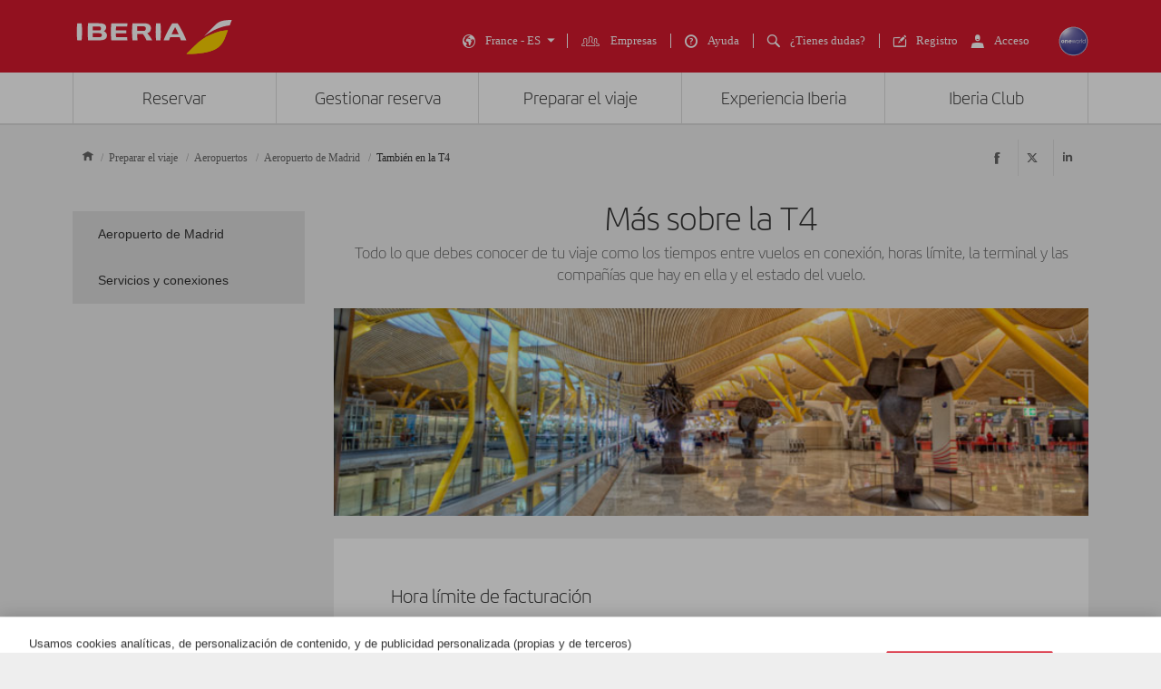

--- FILE ---
content_type: application/x-javascript
request_url: https://cdn-ukwest.onetrust.com/consent/67e3f339-3429-4357-9b58-9e6f96b87779/01937389-6a50-71b9-b129-04229634b23c/es.json
body_size: 46741
content:
{"DomainData":{"pccontinueWithoutAcceptText":"Continuar sin aceptar","pclifeSpanWks":"Semanas","pclifeSpanWk":"Semana","pclifeSpanSecs":"Algunos segundos","pclifeSpanYrs":"Años","pclifeSpanYr":"Año","pccloseButtonType":"Icon","MainText":"Centro de preferencia de la privacidad","MainInfoText":"Como respetamos su privacidad, puede aceptar o rechazar nuestra utilización de cookies para cada categoría de cookies moviendo el selector que encontrarás al final de cada una de las líneas de abajo. Cada vez que se te ofrezca aceptar o rechazar la utilización de determinadas categorías de cookies, te proporcionaremos la información esencial que necesites saber para efectuar tu elección. Sin embargo, si bloquea algunos tipos de cookies, puede que su experiencia de uso de la web se vea afectada y también los servicios que podemos ofrecerle. Para obtener más información sobre la gestión de cookies que realiza Iberia acceda a nuestra política.","AboutText":"Más información","AboutCookiesText":"Su privacidad","ConfirmText":"Permitirlas todas","AllowAllText":"Guardar los ajustes","CookiesUsedText":"Titular","CookiesDescText":"Descripción","AboutLink":"https://www.iberia.com/es/politica-de-cookies/","ActiveText":"Activas","AlwaysActiveText":"Activas siempre","AlwaysInactiveText":"Siempre inactivo","PCShowAlwaysActiveToggle":true,"AlertNoticeText":"Usamos cookies analíticas, de personalización de contenido, y de publicidad personalizada (propias y de terceros) para mostrarte contenido útil y basado en tus preferencias de navegación. Para aceptar este tipo de cookies, pulsa el botón Aceptar. Para configurarlas o rechazar su uso, pulsa en Configuración de cookies. Para más información, lee la<a class=\"ot-cookie-policy-link\" href=https://www.iberia.com/es/politica-de-cookies/>Política de Cookies de Iberia.</a>","AlertCloseText":"Cerrar","AlertMoreInfoText":"Configuración de cookies","AlertMoreInfoTextDialog":"Configuración de cookies, Abre el cuadro de diálogo del centro de preferencias.","CookieSettingButtonText":"Configuración de cookies","AlertAllowCookiesText":"Aceptar todas las cookies","CloseShouldAcceptAllCookies":false,"LastReconsentDate":null,"BannerTitle":"","ForceConsent":true,"BannerPushesDownPage":false,"InactiveText":"Desactivadas","CookiesText":"Cookies","CategoriesText":"Subgrupo de cookies","IsLifespanEnabled":true,"LifespanText":"Vida útil","VendorLevelOptOut":false,"HasScriptArchive":false,"BannerPosition":"bottom","PreferenceCenterPosition":"default","PreferenceCenterConfirmText":"Confirmar mis preferencias","VendorListText":"","ThirdPartyCookieListText":"","PreferenceCenterManagePreferencesText":"Gestionar las preferencias de consentimiento","PreferenceCenterMoreInfoScreenReader":"Se abre en una nueva pestaña","CookieListTitle":"","CookieListDescription":"La siguiente tabla indica las cookies que se utilizan en iberia.com y explica su uso:","Groups":[{"ShowInPopup":true,"ShowInPopupNonIAB":true,"ShowSDKListLink":true,"Order":"1","OptanonGroupId":"C0001","Parent":"","ShowSubgroup":true,"ShowSubGroupDescription":true,"ShowSubgroupToggle":false,"AlwaysShowCategory":true,"GroupDescription":"Son aquellas que permiten al usuario la navegación a través de una página web, plataforma o aplicación y la utilización de las diferentes opciones o servicios que en ella existan, incluyendo aquellas que el editor utiliza para permitir la gestión y operativa de la página web y habilitar sus funciones y servicios, como, por ejemplo, controlar el tráfico y la comunicación de datos, identificar la sesión, acceder a partes de acceso restringido, recordar los elementos que integran un pedido, realizar el proceso de compra de un pedido, gestionar el pago, controlar el fraude vinculado a la seguridad del servicio, realizar la solicitud de inscripción o participación en un evento, contar visitas a efectos de la facturación de licencias del software con el que funciona el servicio (sitio web, plataforma o aplicación), utilizar elementos de seguridad durante la navegación, almacenar contenidos para la difusión de vídeos o sonido, habilitar contenidos dinámicos (por ejemplo, animación de carga de un texto o imagen) o compartir contenidos a través de redes sociales. También pertenecen a esta categoría, por su naturaleza técnica, aquellas cookies que permiten la gestión, de la forma más eficaz posible, de los espacios publicitarios que, como un elemento más de diseño o “maquetación” del servicio ofrecido al usuario, el editor haya incluido en una página web, aplicación o plataforma en base a criterios como el contenido editado, sin que se recopile información de los usuarios con fines distintos, como puede ser personalizar ese contenido publicitario u otros contenidos.son aquellas que permiten al usuario la navegación a través de una página web, plataforma o aplicación y la utilización de las diferentes opciones o servicios que en ella existan, incluyendo aquellas que el editor utiliza para permitir la gestión y operativa de la página web y habilitar sus funciones y servicios, como, por ejemplo, controlar el tráfico y la comunicación de datos, identificar la sesión, acceder a partes de acceso restringido, recordar los elementos que integran un pedido, realizar el proceso de compra de un pedido, gestionar el pago, controlar el fraude vinculado a la seguridad del servicio, realizar la solicitud de inscripción o participación en un evento, contar visitas a efectos de la facturación de licencias del software con el que funciona el servicio (sitio web, plataforma o aplicación), utilizar elementos de seguridad durante la navegación, almacenar contenidos para la difusión de vídeos o sonido, habilitar contenidos dinámicos (por ejemplo, animación de carga de un texto o imagen) o compartir contenidos a través de redes sociales. También pertenecen a esta categoría, por su naturaleza técnica, aquellas cookies que permiten la gestión, de la forma más eficaz posible, de los espacios publicitarios que, como un elemento más de diseño o “maquetación” del servicio ofrecido al usuario, el editor haya incluido en una página web, aplicación o plataforma en base a criterios como el contenido editado, sin que se recopile información de los usuarios con fines distintos, como puede ser personalizar ese contenido publicitario u otros contenidos.","GroupDescriptionOTT":"Son aquellas que permiten al usuario la navegación a través de una página web, plataforma o aplicación y la utilización de las diferentes opciones o servicios que en ella existan, incluyendo aquellas que el editor utiliza para permitir la gestión y operativa de la página web y habilitar sus funciones y servicios, como, por ejemplo, controlar el tráfico y la comunicación de datos, identificar la sesión, acceder a partes de acceso restringido, recordar los elementos que integran un pedido, realizar el proceso de compra de un pedido, gestionar el pago, controlar el fraude vinculado a la seguridad del servicio, realizar la solicitud de inscripción o participación en un evento, contar visitas a efectos de la facturación de licencias del software con el que funciona el servicio (sitio web, plataforma o aplicación), utilizar elementos de seguridad durante la navegación, almacenar contenidos para la difusión de vídeos o sonido, habilitar contenidos dinámicos (por ejemplo, animación de carga de un texto o imagen) o compartir contenidos a través de redes sociales. También pertenecen a esta categoría, por su naturaleza técnica, aquellas cookies que permiten la gestión, de la forma más eficaz posible, de los espacios publicitarios que, como un elemento más de diseño o “maquetación” del servicio ofrecido al usuario, el editor haya incluido en una página web, aplicación o plataforma en base a criterios como el contenido editado, sin que se recopile información de los usuarios con fines distintos, como puede ser personalizar ese contenido publicitario u otros contenidos.son aquellas que permiten al usuario la navegación a través de una página web, plataforma o aplicación y la utilización de las diferentes opciones o servicios que en ella existan, incluyendo aquellas que el editor utiliza para permitir la gestión y operativa de la página web y habilitar sus funciones y servicios, como, por ejemplo, controlar el tráfico y la comunicación de datos, identificar la sesión, acceder a partes de acceso restringido, recordar los elementos que integran un pedido, realizar el proceso de compra de un pedido, gestionar el pago, controlar el fraude vinculado a la seguridad del servicio, realizar la solicitud de inscripción o participación en un evento, contar visitas a efectos de la facturación de licencias del software con el que funciona el servicio (sitio web, plataforma o aplicación), utilizar elementos de seguridad durante la navegación, almacenar contenidos para la difusión de vídeos o sonido, habilitar contenidos dinámicos (por ejemplo, animación de carga de un texto o imagen) o compartir contenidos a través de redes sociales. También pertenecen a esta categoría, por su naturaleza técnica, aquellas cookies que permiten la gestión, de la forma más eficaz posible, de los espacios publicitarios que, como un elemento más de diseño o “maquetación” del servicio ofrecido al usuario, el editor haya incluido en una página web, aplicación o plataforma en base a criterios como el contenido editado, sin que se recopile información de los usuarios con fines distintos, como puede ser personalizar ese contenido publicitario u otros contenidos.","GroupNameMobile":"Cookies técnicas (estrictamente necesarias)","GroupNameOTT":"Cookies técnicas (estrictamente necesarias)","GroupName":"Cookies técnicas (estrictamente necesarias)","IsIabPurpose":false,"GeneralVendorsIds":[],"FirstPartyCookies":[{"id":"3e8dd658-b0ba-4b8e-9127-003610a7d96b","Name":"guideCity_6500308453258","Host":"www.iberia.com","IsSession":false,"Length":"0","description":"","thirdPartyDescription":null,"patternKey":null,"thirdPartyKey":null,"firstPartyKey":null,"DurationType":1,"category":null,"isThirdParty":false},{"id":"05f9336d-8b55-4370-af1c-02eaff91a4ea","Name":"guideCity_6600005842115","Host":"www.iberia.com","IsSession":false,"Length":"0","description":"","thirdPartyDescription":null,"patternKey":null,"thirdPartyKey":null,"firstPartyKey":null,"DurationType":1,"category":null,"isThirdParty":false},{"id":"f9c4a8d2-aed3-44f7-ad86-086fbada6c02","Name":"Allow_BA_Cookies_Date","Host":"viajes.iberia.com","IsSession":true,"Length":"0","description":"","thirdPartyDescription":null,"patternKey":null,"thirdPartyKey":null,"firstPartyKey":null,"DurationType":1,"category":null,"isThirdParty":false},{"id":"0196cc34-da07-7de0-9a85-08c783c4f4f0","Name":"affinity","Host":"www.iberia.com","IsSession":true,"Length":"0","description":"This cookie is used to maintain user sessions by setting an affinity cookie with a hash value containing the session details, ensuring subsequent requests with the affinity cookie are routed to the same backend server for maintaining stickiness.","thirdPartyDescription":null,"patternKey":null,"thirdPartyKey":"","firstPartyKey":"Cookieaffinity","DurationType":1,"category":null,"isThirdParty":false},{"id":"569d0484-b414-4742-ad5f-08ffc4e170f0","Name":"guideCity_6500308453710","Host":"www.iberia.com","IsSession":false,"Length":"0","description":"","thirdPartyDescription":null,"patternKey":null,"thirdPartyKey":null,"firstPartyKey":null,"DurationType":1,"category":null,"isThirdParty":false},{"id":"0194fcf0-a87f-7f78-8233-0bafc88450b8","Name":"CookieConsentPolicy","Host":"registro-iberiaplus.iberia.com","IsSession":false,"Length":"364","description":"Used to apply end-user cookie consent preferences set by our client-side utility.","thirdPartyDescription":null,"patternKey":null,"thirdPartyKey":"","firstPartyKey":"CookieCookieConsentPolicy","DurationType":1,"category":null,"isThirdParty":false},{"id":"242941e7-2911-442f-aa13-0d5aa8725c1c","Name":"guideCity_6500307275670","Host":"www.iberia.com","IsSession":false,"Length":"0","description":"","thirdPartyDescription":null,"patternKey":null,"thirdPartyKey":null,"firstPartyKey":null,"DurationType":1,"category":null,"isThirdParty":false},{"id":"40e7aed2-f8af-49ea-af6c-0f78d34b380c","Name":"CookieConsentPolicy","Host":"login.iberia.com","IsSession":false,"Length":"364","description":"Used to apply end-user cookie consent preferences set by our client-side utility.","thirdPartyDescription":null,"patternKey":null,"thirdPartyKey":"","firstPartyKey":"CookieCookieConsentPolicy","DurationType":1,"category":null,"isThirdParty":false},{"id":"76e70604-6782-414d-b3df-11430d851a53","Name":"dtCookie","Host":".iberia.com","IsSession":true,"Length":"0","description":"Este nombre de cookie está asociado con el software de Dynatrace, una empresa de software de gestión del rendimiento de aplicaciones (APM).\r\nSu software administra la disponibilidad y el rendimiento de las aplicaciones de software y el impacto en la experiencia del usuario en forma de seguimiento profundo de transacciones, monitoreo sintético, monitoreo real de usuarios y monitoreo de red.","thirdPartyDescription":null,"patternKey":null,"thirdPartyKey":null,"firstPartyKey":null,"DurationType":1,"category":null,"isThirdParty":false},{"id":"42450d11-d361-4d76-95d0-121938682014","Name":"_dc_gtm_UA-","Host":"iberia.com","IsSession":false,"Length":"0","description":"This cookie is associated with sites using Google Tag Manager to load other scripts and code into a page.  Where it is used it may be regarded as Strictly Necessary as without it, other scripts may not function correctly. The end of the name is a unique number which is also an identifier for an associated Google Analytics account.","thirdPartyDescription":null,"patternKey":null,"thirdPartyKey":null,"firstPartyKey":null,"DurationType":1,"category":null,"isThirdParty":false},{"id":"f7f7d1a7-19db-4e43-8930-125ab8f1da1e","Name":"guideCity_6500308002242","Host":"www.iberia.com","IsSession":false,"Length":"0","description":"","thirdPartyDescription":null,"patternKey":null,"thirdPartyKey":null,"firstPartyKey":null,"DurationType":1,"category":null,"isThirdParty":false},{"id":"6812fc5f-2fd2-40da-8fc7-1489235180f2","Name":"bm_sv","Host":"iberia.com","IsSession":false,"Length":"0","description":"This cookie is associated with Akamai and is used to differentiate between traffic from humans and bots.","thirdPartyDescription":null,"patternKey":null,"thirdPartyKey":"","firstPartyKey":"Cookiebm_sv","DurationType":1,"category":null,"isThirdParty":false},{"id":"405ef830-7031-4e9a-9a7b-1789f78a0256","Name":"guideCity_6500308002952","Host":"www.iberia.com","IsSession":false,"Length":"0","description":"","thirdPartyDescription":null,"patternKey":null,"thirdPartyKey":null,"firstPartyKey":null,"DurationType":1,"category":null,"isThirdParty":false},{"id":"9f4b82d8-b085-4332-a3db-17df8e5b166b","Name":"guideCity_6600005885215","Host":"www.iberia.com","IsSession":false,"Length":"0","description":"","thirdPartyDescription":null,"patternKey":null,"thirdPartyKey":null,"firstPartyKey":null,"DurationType":1,"category":null,"isThirdParty":false},{"id":"01989c19-ac2e-7730-9ff7-18f715dd26b4","Name":"_cq_duid","Host":"login.iberia.com","IsSession":true,"Length":"0","description":"This cookie name is associated with CHEQ AI Technologies which is used to monitor the technical information and use of devices that connect to our website to protect it from malicious traffic and to detect domain sessions per device to aid security defenses and reduce bot activity.","thirdPartyDescription":null,"patternKey":null,"thirdPartyKey":"","firstPartyKey":"Cookie_cq_duid","DurationType":1,"category":null,"isThirdParty":false},{"id":"2b1870e7-ac50-4246-8c67-1937beff67ab","Name":"IBERIACOM_SSO_REFRESH_TO","Host":"www.iberia.com","IsSession":false,"Length":"0","description":"","thirdPartyDescription":null,"patternKey":null,"thirdPartyKey":"","firstPartyKey":"","DurationType":1,"category":null,"isThirdParty":false},{"id":"6b67f924-0bd8-4a75-b167-1a2a2b100507","Name":"guideCity_6500308452577","Host":"www.iberia.com","IsSession":false,"Length":"0","description":"","thirdPartyDescription":null,"patternKey":null,"thirdPartyKey":null,"firstPartyKey":null,"DurationType":1,"category":null,"isThirdParty":false},{"id":"bcf42d9c-5c85-4976-a8d6-1c98c6de7ad5","Name":"guideCity_6500309573050","Host":"www.iberia.com","IsSession":false,"Length":"0","description":"","thirdPartyDescription":null,"patternKey":null,"thirdPartyKey":null,"firstPartyKey":null,"DurationType":1,"category":null,"isThirdParty":false},{"id":"ab6a7f56-94f1-48d7-8323-1cd9f077a74c","Name":"guideCity_6600000262807","Host":"www.iberia.com","IsSession":false,"Length":"0","description":"","thirdPartyDescription":null,"patternKey":null,"thirdPartyKey":null,"firstPartyKey":null,"DurationType":1,"category":null,"isThirdParty":false},{"id":"01932d39-85b1-74a0-8ccc-1e04f9750cee","Name":"BIGipServerx","Host":"www.iberia.com","IsSession":true,"Length":"0","description":"Este nombre de cookie está asociado a la suite de productos BIG-IP de la empresa F5. Normalmente asociado con la administración de sesiones en servidores con equilibrio de carga, para garantizar que las solicitudes de usuario se enrutan de forma coherente al servidor correcto. La raíz común es BIGipServer más comúnmente seguido de un nombre de dominio, normalmente el que se hospeda en, pero no siempre.","thirdPartyDescription":"This cookie name is associated with the BIG-IP product suite from company F5. Usually associated with managing sessions on load balanced servers, to ensure user requests are routed consistently to the correct server. The common root is BIGipServer most commonly followed by a domain name, usually the one that it is hosted on, but not always.","patternKey":"BIGipServer","thirdPartyKey":"Pattern|BIGipServer","firstPartyKey":"Pattern|BIGipServer","DurationType":1,"category":null,"isThirdParty":false},{"id":"d15d8dd7-c80f-4842-853a-1e2e7668fb3f","Name":"IBERIACOM_COOKIES_ALERT","Host":"www.iberia.com","IsSession":true,"Length":"0","description":"","thirdPartyDescription":null,"patternKey":null,"thirdPartyKey":"","firstPartyKey":null,"DurationType":1,"category":null,"isThirdParty":false},{"id":"18859cee-dcf6-4bf0-8150-1f027d02f059","Name":"COOKIE_SUPPORT","Host":"onbusiness.iberia.com","IsSession":false,"Length":"0","description":"","thirdPartyDescription":null,"patternKey":null,"thirdPartyKey":null,"firstPartyKey":null,"DurationType":1,"category":null,"isThirdParty":false},{"id":"196c9d73-60f4-4d2c-8386-2094ac637c3e","Name":"IBERIACOM_SSO_TYPE","Host":"www.iberia.com","IsSession":false,"Length":"0","description":"","thirdPartyDescription":null,"patternKey":null,"thirdPartyKey":"","firstPartyKey":"","DurationType":1,"category":null,"isThirdParty":false},{"id":"2162474a-6d8f-4e88-9094-2141708db2a6","Name":"guideCity_6600005698415","Host":"www.iberia.com","IsSession":false,"Length":"0","description":"","thirdPartyDescription":null,"patternKey":null,"thirdPartyKey":null,"firstPartyKey":null,"DurationType":1,"category":null,"isThirdParty":false},{"id":"11c0342b-46d4-4c3d-939e-229ff4c50a8f","Name":"guideCity_6500310013494","Host":"www.iberia.com","IsSession":false,"Length":"0","description":"","thirdPartyDescription":null,"patternKey":null,"thirdPartyKey":null,"firstPartyKey":null,"DurationType":1,"category":null,"isThirdParty":false},{"id":"b3ad7b3d-ca56-4e20-b757-22a46fc63cdf","Name":"guideCity_6600005949715","Host":"www.iberia.com","IsSession":false,"Length":"0","description":"","thirdPartyDescription":null,"patternKey":null,"thirdPartyKey":null,"firstPartyKey":null,"DurationType":1,"category":null,"isThirdParty":false},{"id":"94406fd6-0ce7-41d4-b107-2804ba59f7c9","Name":"IBERIACOM_IDENTIFICATION","Host":"www.iberia.com","IsSession":false,"Length":"0","description":"","thirdPartyDescription":null,"patternKey":null,"thirdPartyKey":"","firstPartyKey":null,"DurationType":1,"category":null,"isThirdParty":false},{"id":"f6050531-41ee-4280-a0c4-2dd9c6a0d768","Name":"guideCity_6500308001526","Host":"www.iberia.com","IsSession":false,"Length":"0","description":"","thirdPartyDescription":null,"patternKey":null,"thirdPartyKey":null,"firstPartyKey":null,"DurationType":1,"category":null,"isThirdParty":false},{"id":"d026461d-f4ea-46f2-9c7e-2f9de5a7166a","Name":"guideCity_6600004485119","Host":"www.iberia.com","IsSession":false,"Length":"0","description":"","thirdPartyDescription":null,"patternKey":null,"thirdPartyKey":null,"firstPartyKey":null,"DurationType":1,"category":null,"isThirdParty":false},{"id":"c3a81df2-140b-413c-a116-2fcd90ea668d","Name":"PHPSESSID","Host":"www.inflightshopping.iberia.com","IsSession":true,"Length":"0","description":"Cookie de sesión PHP asociada con contenido incrustado de este dominio.","thirdPartyDescription":null,"patternKey":null,"thirdPartyKey":null,"firstPartyKey":null,"DurationType":1,"category":null,"isThirdParty":false},{"id":"1652d262-8d0e-49cf-8bea-3185eb4f170b","Name":"guideCity_6600002362415","Host":"www.iberia.com","IsSession":false,"Length":"0","description":"","thirdPartyDescription":null,"patternKey":null,"thirdPartyKey":null,"firstPartyKey":null,"DurationType":1,"category":null,"isThirdParty":false},{"id":"e0af7389-55a2-4c55-ac96-362412bfa66e","Name":"BIGipServeribdp-live.baplc.com-adobe-81","Host":"viajes.iberia.com","IsSession":true,"Length":"0","description":"This cookie name is associated with the BIG-IP product suite from company F5. Usually associated with managing sessions on load balanced servers, to ensure user requests are routed consistently to the correct server. The common root is BIGipServer most commonly followed by a domain name, usually the one that it is hosted on, but not always.","thirdPartyDescription":null,"patternKey":null,"thirdPartyKey":null,"firstPartyKey":null,"DurationType":1,"category":null,"isThirdParty":false},{"id":"b5e72106-601f-41fa-b0b6-376935adefd2","Name":"guideCity_6500308904583","Host":"www.iberia.com","IsSession":false,"Length":"0","description":"","thirdPartyDescription":null,"patternKey":null,"thirdPartyKey":null,"firstPartyKey":null,"DurationType":1,"category":null,"isThirdParty":false},{"id":"e85a99e1-3875-417f-9fe7-38d6706c5d50","Name":"JSESSIONID","Host":"www.iberia.com","IsSession":true,"Length":"0","description":"Cookie de sesión de plataforma de uso general, utilizada por sitios escritos en JSP. Normalmente se utiliza para mantener una sesión de usuario anónima por el servidor.","thirdPartyDescription":null,"patternKey":null,"thirdPartyKey":"","firstPartyKey":"CookieJSESSIONID","DurationType":1,"category":null,"isThirdParty":false},{"id":"de3e7080-f966-4751-8eef-38efa84f5110","Name":"guideCity_6500310013245","Host":"www.iberia.com","IsSession":false,"Length":"0","description":"","thirdPartyDescription":null,"patternKey":null,"thirdPartyKey":null,"firstPartyKey":null,"DurationType":1,"category":null,"isThirdParty":false},{"id":"bc2ed0b8-5287-43c8-9494-3a36219660cb","Name":"guideCity_6500309614018","Host":"www.iberia.com","IsSession":false,"Length":"0","description":"","thirdPartyDescription":null,"patternKey":null,"thirdPartyKey":null,"firstPartyKey":null,"DurationType":1,"category":null,"isThirdParty":false},{"id":"2d365ec2-0114-455a-8c5f-3db0ee55af3f","Name":"guideCity_6500307276404","Host":"www.iberia.com","IsSession":false,"Length":"0","description":"","thirdPartyDescription":null,"patternKey":null,"thirdPartyKey":null,"firstPartyKey":null,"DurationType":1,"category":null,"isThirdParty":false},{"id":"97a9386f-dfd5-427b-bb8d-3f6bdefbc15f","Name":"OptanonAlertBoxClosed","Host":"iberia.com","IsSession":false,"Length":"364","description":"Esta cookie es establecida por sitios web que utilizan ciertas versiones de la solución de cumplimiento de la ley de cookies de OneTrust.  Se establece después de que los visitantes han visto un aviso de información de cookies y en algunos casos sólo cuando cierran activamente el aviso.  Permite que el sitio web no muestre el mensaje más de una vez a un usuario.  La cookie tiene una vida útil de un año y no contiene información personal.","thirdPartyDescription":null,"patternKey":null,"thirdPartyKey":"","firstPartyKey":"CookieOptanonAlertBoxClosed","DurationType":1,"category":null,"isThirdParty":false},{"id":"c8efa463-ba39-4b7c-b3fd-3f8f16870605","Name":"TEAL","Host":"iberia.com","IsSession":false,"Length":"364","description":"This cookie name is associated with TEAL Mobility and Government Project Delivery which is used to make the website work, remember settings, and improve government services.","thirdPartyDescription":null,"patternKey":null,"thirdPartyKey":"","firstPartyKey":"CookieTEAL","DurationType":1,"category":null,"isThirdParty":false},{"id":"1c935d14-81cf-4ada-a8a5-40c236727aaa","Name":"guideCity_6600002010415","Host":"www.iberia.com","IsSession":false,"Length":"0","description":"","thirdPartyDescription":null,"patternKey":null,"thirdPartyKey":null,"firstPartyKey":null,"DurationType":1,"category":null,"isThirdParty":false},{"id":"d7b57f2e-9c71-43f7-b10d-41b1c000c3bd","Name":"IBERIACOM_SSO_ONB_REFRESH_TO","Host":"www.iberia.com","IsSession":false,"Length":"0","description":"","thirdPartyDescription":null,"patternKey":null,"thirdPartyKey":"","firstPartyKey":"","DurationType":1,"category":null,"isThirdParty":false},{"id":"6ab7e92c-b976-4c89-84d8-44c8c7fc6cff","Name":"guideCity_4500233318894","Host":"www.iberia.com","IsSession":false,"Length":"0","description":"","thirdPartyDescription":null,"patternKey":null,"thirdPartyKey":null,"firstPartyKey":null,"DurationType":1,"category":null,"isThirdParty":false},{"id":"0197ea45-c3c4-7507-bc1e-44f408ffde59","Name":"TEAL","Host":"www.iberia.com","IsSession":true,"Length":"0","description":"This cookie name is associated with TEAL Mobility and Government Project Delivery which is used to make the website work, remember settings, and improve government services.","thirdPartyDescription":null,"patternKey":null,"thirdPartyKey":"","firstPartyKey":"CookieTEAL","DurationType":1,"category":null,"isThirdParty":false},{"id":"0dede1e4-8845-4d17-91f0-45593e62faf1","Name":"guideCity_6600000123745","Host":"www.iberia.com","IsSession":false,"Length":"0","description":"","thirdPartyDescription":null,"patternKey":null,"thirdPartyKey":null,"firstPartyKey":null,"DurationType":1,"category":null,"isThirdParty":false},{"id":"b5b89117-edfc-42e7-9ea5-45e8e9a0caaf","Name":"guideCity_6600005798818","Host":"www.iberia.com","IsSession":false,"Length":"0","description":"","thirdPartyDescription":null,"patternKey":null,"thirdPartyKey":null,"firstPartyKey":null,"DurationType":1,"category":null,"isThirdParty":false},{"id":"e55ce9f3-37cc-4f17-981e-461afc27df95","Name":"guideCity_6600000073772","Host":"www.iberia.com","IsSession":false,"Length":"0","description":"","thirdPartyDescription":null,"patternKey":null,"thirdPartyKey":null,"firstPartyKey":null,"DurationType":1,"category":null,"isThirdParty":false},{"id":"01932d39-d507-7c23-a027-463e62975b2e","Name":"_ScCbts","Host":"iberia.com","IsSession":false,"Length":"6","description":"Ts","thirdPartyDescription":"TS","patternKey":"TS","thirdPartyKey":"Pattern|TS","firstPartyKey":"Pattern|TS","DurationType":1,"category":null,"isThirdParty":false},{"id":"0194fce1-d2cb-7880-be06-464f322ac6ff","Name":"IBERIACOM_SSO_REFRESH_TO_SALESFORCE","Host":"www.iberia.com","IsSession":false,"Length":"0","description":"","thirdPartyDescription":null,"patternKey":null,"thirdPartyKey":"","firstPartyKey":"","DurationType":1,"category":null,"isThirdParty":false},{"id":"bbb3dc74-1a00-4d8d-8f74-46a6112a3200","Name":"guideCity_6500308451212","Host":"www.iberia.com","IsSession":false,"Length":"0","description":"","thirdPartyDescription":null,"patternKey":null,"thirdPartyKey":null,"firstPartyKey":null,"DurationType":1,"category":null,"isThirdParty":false},{"id":"d940a5f9-b8ae-49df-b990-4794733c4b42","Name":"guideCity_6500308453937","Host":"www.iberia.com","IsSession":false,"Length":"0","description":"","thirdPartyDescription":null,"patternKey":null,"thirdPartyKey":null,"firstPartyKey":null,"DurationType":1,"category":null,"isThirdParty":false},{"id":"a8aaedaa-6b68-4a92-8f5a-4856a92964d6","Name":"guideCity_6500308452350","Host":"www.iberia.com","IsSession":false,"Length":"0","description":"","thirdPartyDescription":null,"patternKey":null,"thirdPartyKey":null,"firstPartyKey":null,"DurationType":1,"category":null,"isThirdParty":false},{"id":"81deb0ad-c700-4f07-8a6a-490da6ed8252","Name":"guideCity_6500307994220","Host":"www.iberia.com","IsSession":false,"Length":"0","description":"","thirdPartyDescription":null,"patternKey":null,"thirdPartyKey":null,"firstPartyKey":null,"DurationType":1,"category":null,"isThirdParty":false},{"id":"aac20609-eb08-41cf-881a-4a82c5d53d0b","Name":"IBERIACOM_SSO_SESION","Host":"iberia.com","IsSession":false,"Length":"0","description":"","thirdPartyDescription":null,"patternKey":null,"thirdPartyKey":"","firstPartyKey":"","DurationType":1,"category":null,"isThirdParty":false},{"id":"58e35ea1-d13b-4464-b180-4aed0f6b118b","Name":"ak_bmsc","Host":"iberia.com","IsSession":false,"Length":"0","description":"This cookie is associated with Akamai and is used to differentiate between traffic from humans and bots.","thirdPartyDescription":null,"patternKey":null,"thirdPartyKey":"","firstPartyKey":"Cookieak_bmsc","DurationType":1,"category":null,"isThirdParty":false},{"id":"b5676349-3645-4df9-94fd-4c61142f0949","Name":"guideCity_6600004567462","Host":"www.iberia.com","IsSession":false,"Length":"0","description":"","thirdPartyDescription":null,"patternKey":null,"thirdPartyKey":null,"firstPartyKey":null,"DurationType":1,"category":null,"isThirdParty":false},{"id":"01989bfb-cb79-74b7-b8de-4dfa48d80e8b","Name":"_cq_suid","Host":"registro-iberiaplus.iberia.com","IsSession":true,"Length":"0","description":"This cookie name is associated with CHEQ AI Technologies which is used to monitor the technical information and use of devices that connect to our website to protect it from malicious traffic.","thirdPartyDescription":null,"patternKey":null,"thirdPartyKey":"","firstPartyKey":"Cookie_cq_suid","DurationType":1,"category":null,"isThirdParty":false},{"id":"d6a90a2e-1a9b-4f3a-904e-531f9e6fb986","Name":"guideCity_6500307995120","Host":"www.iberia.com","IsSession":false,"Length":"0","description":"","thirdPartyDescription":null,"patternKey":null,"thirdPartyKey":null,"firstPartyKey":null,"DurationType":1,"category":null,"isThirdParty":false},{"id":"5a14b5f3-857a-484a-8e5f-557e55e34093","Name":"guideCity_8100023410254","Host":"www.iberia.com","IsSession":false,"Length":"0","description":"","thirdPartyDescription":null,"patternKey":null,"thirdPartyKey":null,"firstPartyKey":null,"DurationType":1,"category":null,"isThirdParty":false},{"id":"537ebba1-ad3a-4ffb-91fb-56d0f02b586f","Name":"guideCity_6600005928115","Host":"www.iberia.com","IsSession":false,"Length":"0","description":"","thirdPartyDescription":null,"patternKey":null,"thirdPartyKey":null,"firstPartyKey":null,"DurationType":1,"category":null,"isThirdParty":false},{"id":"d3769c5a-3b9c-439a-be51-57f13372ffcb","Name":"BIGipServerba.com-port80","Host":"viajes.iberia.com","IsSession":true,"Length":"0","description":"This cookie name is associated with the BIG-IP product suite from company F5. Usually associated with managing sessions on load balanced servers, to ensure user requests are routed consistently to the correct server. The common root is BIGipServer most commonly followed by a domain name, usually the one that it is hosted on, but not always.","thirdPartyDescription":null,"patternKey":null,"thirdPartyKey":null,"firstPartyKey":null,"DurationType":1,"category":null,"isThirdParty":false},{"id":"6b2d765a-4191-40f8-ae1c-5942a8bbf6a0","Name":"guideCity_6600000317773","Host":"www.iberia.com","IsSession":false,"Length":"0","description":"","thirdPartyDescription":null,"patternKey":null,"thirdPartyKey":null,"firstPartyKey":null,"DurationType":1,"category":null,"isThirdParty":false},{"id":"f6dffc71-d001-45a5-bac0-5a3774517af5","Name":"guideCity_6600005553717","Host":"www.iberia.com","IsSession":false,"Length":"0","description":"","thirdPartyDescription":null,"patternKey":null,"thirdPartyKey":null,"firstPartyKey":null,"DurationType":1,"category":null,"isThirdParty":false},{"id":"22f6de02-20ee-480b-9f6d-5a5da4e98f71","Name":"IBERIACOM_SSO_ACCESS","Host":"www.iberia.com","IsSession":false,"Length":"0","description":"","thirdPartyDescription":null,"patternKey":null,"thirdPartyKey":"","firstPartyKey":"","DurationType":1,"category":null,"isThirdParty":false},{"id":"813a674c-be69-4098-8bb3-5c2165b6fc76","Name":"IBERIACOM_SSO_REFRESH_SALESFORCE","Host":"www.iberia.com","IsSession":false,"Length":"0","description":"","thirdPartyDescription":null,"patternKey":null,"thirdPartyKey":"","firstPartyKey":"","DurationType":1,"category":null,"isThirdParty":false},{"id":"6ffdf5fc-5ea3-4455-9c07-5c40e048d94a","Name":"guideCity_6500308003310","Host":"www.iberia.com","IsSession":false,"Length":"0","description":"","thirdPartyDescription":null,"patternKey":null,"thirdPartyKey":null,"firstPartyKey":null,"DurationType":1,"category":null,"isThirdParty":false},{"id":"9b74fc73-3d94-4e8e-be36-5c8d879d49ec","Name":"IBERIACOM_SSO_ACCESS_TO_SALESFORCE","Host":"www.iberia.com","IsSession":false,"Length":"0","description":"","thirdPartyDescription":null,"patternKey":null,"thirdPartyKey":"","firstPartyKey":"","DurationType":1,"category":null,"isThirdParty":false},{"id":"c87617e4-ed4e-41d7-85e5-5cc7d3cc90be","Name":"IBERIACOM_SSO_ONB_ACCESS","Host":"www.iberia.com","IsSession":false,"Length":"0","description":"","thirdPartyDescription":null,"patternKey":null,"thirdPartyKey":"","firstPartyKey":"","DurationType":1,"category":null,"isThirdParty":false},{"id":"fc97e0eb-cd64-4b3e-9f49-626e95e69621","Name":"_dc_gtm_UA-308712-16","Host":".iberia.com","IsSession":false,"Length":"0","description":"This cookie is associated with sites using Google Tag Manager to load other scripts and code into a page.  Where it is used it may be regarded as Strictly Necessary as without it, other scripts may not function correctly. The end of the name is a unique number which is also an identifier for an associated Google Analytics account.","thirdPartyDescription":null,"patternKey":null,"thirdPartyKey":null,"firstPartyKey":null,"DurationType":1,"category":null,"isThirdParty":false},{"id":"7ace2515-c9e8-431f-a011-653d1e6df066","Name":"guideCity_6500307999748","Host":"www.iberia.com","IsSession":false,"Length":"0","description":"","thirdPartyDescription":null,"patternKey":null,"thirdPartyKey":null,"firstPartyKey":null,"DurationType":1,"category":null,"isThirdParty":false},{"id":"eb0ad320-2509-4085-b729-6688e048033e","Name":"guideCity_6600000237292","Host":"www.iberia.com","IsSession":false,"Length":"0","description":"","thirdPartyDescription":null,"patternKey":null,"thirdPartyKey":null,"firstPartyKey":null,"DurationType":1,"category":null,"isThirdParty":false},{"id":"050f15f9-4b35-40e2-8bb5-66d828268222","Name":"guideCity_8100021748464","Host":"www.iberia.com","IsSession":false,"Length":"0","description":"","thirdPartyDescription":null,"patternKey":null,"thirdPartyKey":null,"firstPartyKey":null,"DurationType":1,"category":null,"isThirdParty":false},{"id":"e7774069-0583-4280-8156-6739fadeda1b","Name":"eupubconsent","Host":"iberia.com","IsSession":false,"Length":"365","description":"Esta cookie es utilizada por el Marco de Transparencia y Consentimiento de IAB Europe para almacenar el consentimiento del usuario a los Fines de recopilación de datos. La cookie contiene una cadena de consentimiento cifrado que los proveedores que participan en el marco de trabajo pueden leer y determinar el consentimiento del usuario.","thirdPartyDescription":null,"patternKey":null,"thirdPartyKey":null,"firstPartyKey":null,"DurationType":1,"category":null,"isThirdParty":false},{"id":"01989bfb-cb68-7802-9a53-68bb25bb5fdc","Name":"OptanonConsent","Host":"registro-iberiaplus.iberia.com","IsSession":true,"Length":"0","description":"Esta cookie es establecida por la solución de cumplimiento de cookies de OneTrust. Almacena información sobre las categorías de cookies que utiliza el sitio y si los visitantes han dado o retirado su consentimiento para el uso de cada categoría. Esto permite a los propietarios del sitio evitar que las cookies de cada categoría se establezcan en el navegador de los usuarios, cuando no se da el consentimiento. La cookie tiene una vida útil normal de un año, por lo que los visitantes que regresan al sitio tendrán sus preferencias recordadas. No contiene información que pueda identificar al visitante del sitio.","thirdPartyDescription":null,"patternKey":null,"thirdPartyKey":"","firstPartyKey":"CookieOptanonConsent","DurationType":1,"category":null,"isThirdParty":false},{"id":"4a066cb2-c0f4-4ef9-8e13-69cacdb14854","Name":"OptanonConsent","Host":"iberia.com","IsSession":false,"Length":"365","description":"Esta cookie es establecida por la solución de cumplimiento de cookies de OneTrust. Almacena información sobre las categorías de cookies que utiliza el sitio y si los visitantes han dado o retirado su consentimiento para el uso de cada categoría. Esto permite a los propietarios del sitio evitar que las cookies de cada categoría se establezcan en el navegador de los usuarios, cuando no se da el consentimiento. La cookie tiene una vida útil normal de un año, por lo que los visitantes que regresan al sitio tendrán sus preferencias recordadas. No contiene información que pueda identificar al visitante del sitio.","thirdPartyDescription":null,"patternKey":null,"thirdPartyKey":"","firstPartyKey":"CookieOptanonConsent","DurationType":1,"category":null,"isThirdParty":false},{"id":"fd46c5d5-8201-4a41-949a-6dfb16595fd3","Name":"guideCity_6500307999036","Host":"www.iberia.com","IsSession":false,"Length":"0","description":"","thirdPartyDescription":null,"patternKey":null,"thirdPartyKey":null,"firstPartyKey":null,"DurationType":1,"category":null,"isThirdParty":false},{"id":"0197ea26-4ca5-7b8a-a0ca-6e1aaef03cff","Name":"_cq_duid","Host":"www.iberia.com","IsSession":true,"Length":"0","description":"This cookie name is associated with CHEQ AI Technologies which is used to monitor the technical information and use of devices that connect to our website to protect it from malicious traffic and to detect domain sessions per device to aid security defenses and reduce bot activity.","thirdPartyDescription":null,"patternKey":null,"thirdPartyKey":"","firstPartyKey":"Cookie_cq_duid","DurationType":1,"category":null,"isThirdParty":false},{"id":"750753cd-a2b2-42a3-adda-6e95de4935ea","Name":"guideCity_6500309190990","Host":"www.iberia.com","IsSession":false,"Length":"0","description":"","thirdPartyDescription":null,"patternKey":null,"thirdPartyKey":null,"firstPartyKey":null,"DurationType":1,"category":null,"isThirdParty":false},{"id":"40bf27a4-573c-4e8d-a106-72a287fd0af3","Name":"_dc_gtm_UA-xxxxxxxx","Host":"iberia.com","IsSession":false,"Length":"0","description":"Esta cookie está asociada a sitios que utilizan Google Tag Manager para cargar otros scripts y código en una página.  Cuando se utiliza puede considerarse estrictamente necesario como sin él, otros scripts pueden no funcionar correctamente. El final del nombre es un número único que también es un identificador para una cuenta de Google Analytics asociada.","thirdPartyDescription":"This cookie is associated with sites using Google Tag Manager to load other scripts and code into a page.  Where it is used it may be regarded as Strictly Necessary as without it, other scripts may not function correctly. The end of the name is a unique number which is also an identifier for an associated Google Analytics account.","patternKey":"_dc_gtm_UA-","thirdPartyKey":"Pattern|_dc_gtm_UA-","firstPartyKey":"Pattern|_dc_gtm_UA-","DurationType":1,"category":null,"isThirdParty":false},{"id":"1c61f761-8c2e-443d-9916-72a93900428e","Name":"guideCity_6500307997970","Host":"www.iberia.com","IsSession":false,"Length":"0","description":"","thirdPartyDescription":null,"patternKey":null,"thirdPartyKey":null,"firstPartyKey":null,"DurationType":1,"category":null,"isThirdParty":false},{"id":"91b12891-d83c-41be-a136-7603aff0f3da","Name":"BIGipServerdp-live.baplc.com-port80","Host":"viajes.iberia.com","IsSession":true,"Length":"0","description":"This cookie name is associated with the BIG-IP product suite from company F5. Usually associated with managing sessions on load balanced servers, to ensure user requests are routed consistently to the correct server. The common root is BIGipServer most commonly followed by a domain name, usually the one that it is hosted on, but not always.","thirdPartyDescription":null,"patternKey":null,"thirdPartyKey":null,"firstPartyKey":null,"DurationType":1,"category":null,"isThirdParty":false},{"id":"5a947f48-f716-4b4b-bd3a-7603bc0143e9","Name":"guideCity_6500308001884","Host":"www.iberia.com","IsSession":false,"Length":"0","description":"","thirdPartyDescription":null,"patternKey":null,"thirdPartyKey":null,"firstPartyKey":null,"DurationType":1,"category":null,"isThirdParty":false},{"id":"9e8859f7-0d3e-471a-82a9-77652f9beada","Name":"pctrk","Host":"login.iberia.com","IsSession":false,"Length":"364","description":"Se utiliza para contar vistas de página por usuarios no autenticados contra el uso de licencias.","thirdPartyDescription":null,"patternKey":null,"thirdPartyKey":"","firstPartyKey":"Cookiepctrk","DurationType":1,"category":null,"isThirdParty":false},{"id":"803b5db7-7240-44fc-9f24-79b2685cb554","Name":"guideCity_6600005583718","Host":"www.iberia.com","IsSession":false,"Length":"0","description":"","thirdPartyDescription":null,"patternKey":null,"thirdPartyKey":null,"firstPartyKey":null,"DurationType":1,"category":null,"isThirdParty":false},{"id":"0194fcf0-a87f-7d05-ba06-79c04adcac77","Name":"LSKey-c$CookieConsentPolicy","Host":"registro-iberiaplus.iberia.com","IsSession":false,"Length":"364","description":"Duración personalizada y corta. Id. único de una consulta- utilizado para validar el acceso a mayúsculas y oficios y cargar datos de exisiting.","thirdPartyDescription":"Custom- Short Duration. Unique ID of an Enquiry- used to validate access to case, and load exisiting data.\n","patternKey":"LsKey","thirdPartyKey":"Pattern|LsKey","firstPartyKey":"CookieLSKey-c$CookieConsentPolicy,Pattern|LsKey","DurationType":1,"category":null,"isThirdParty":false},{"id":"b85ebc9f-ceaa-4ad4-8728-7aa8c5e02bab","Name":"guideCity_6600005676415","Host":"www.iberia.com","IsSession":false,"Length":"0","description":"","thirdPartyDescription":null,"patternKey":null,"thirdPartyKey":null,"firstPartyKey":null,"DurationType":1,"category":null,"isThirdParty":false},{"id":"e5c709fc-d289-4814-8a1e-7b2233b57507","Name":"IBERIACOM_SSO_CIP","Host":"www.iberia.com","IsSession":false,"Length":"0","description":"","thirdPartyDescription":null,"patternKey":null,"thirdPartyKey":"","firstPartyKey":null,"DurationType":1,"category":null,"isThirdParty":false},{"id":"53d90241-3308-4b96-b261-7b235fff9554","Name":"guideCity_8100019972043","Host":"www.iberia.com","IsSession":false,"Length":"0","description":"","thirdPartyDescription":null,"patternKey":null,"thirdPartyKey":null,"firstPartyKey":null,"DurationType":1,"category":null,"isThirdParty":false},{"id":"ec4e52e4-e829-4e8d-908d-7c57936391a7","Name":"guideCity_6600002459718","Host":"www.iberia.com","IsSession":false,"Length":"0","description":"","thirdPartyDescription":null,"patternKey":null,"thirdPartyKey":null,"firstPartyKey":null,"DurationType":1,"category":null,"isThirdParty":false},{"id":"5e580205-ddc2-43b1-aa14-812df045ad3a","Name":"guideCity_6600004628936","Host":"www.iberia.com","IsSession":false,"Length":"0","description":"","thirdPartyDescription":null,"patternKey":null,"thirdPartyKey":null,"firstPartyKey":null,"DurationType":1,"category":null,"isThirdParty":false},{"id":"729acec5-73b2-4c09-9db3-8187dc24ee41","Name":"IBERIACOM_SSO_ACCESS_TO","Host":"www.iberia.com","IsSession":false,"Length":"0","description":"","thirdPartyDescription":null,"patternKey":null,"thirdPartyKey":"","firstPartyKey":"","DurationType":1,"category":null,"isThirdParty":false},{"id":"835a9c9e-90a1-48ea-ab48-8189c0a82126","Name":"guideCity_6600000184074","Host":"www.iberia.com","IsSession":false,"Length":"0","description":"","thirdPartyDescription":null,"patternKey":null,"thirdPartyKey":null,"firstPartyKey":null,"DurationType":1,"category":null,"isThirdParty":false},{"id":"b1aafa11-7252-4054-a6f9-81cce1110648","Name":"guideCity_6600005391094","Host":"www.iberia.com","IsSession":false,"Length":"0","description":"","thirdPartyDescription":null,"patternKey":null,"thirdPartyKey":null,"firstPartyKey":null,"DurationType":1,"category":null,"isThirdParty":false},{"id":"d749d515-84e5-4173-bb46-843b84951275","Name":"guideCity_6600004485021","Host":"www.iberia.com","IsSession":false,"Length":"0","description":"","thirdPartyDescription":null,"patternKey":null,"thirdPartyKey":null,"firstPartyKey":null,"DurationType":1,"category":null,"isThirdParty":false},{"id":"d759b0dd-01ce-4d40-ad97-88c37391ff18","Name":"guideCity_6600005483515","Host":"www.iberia.com","IsSession":false,"Length":"0","description":"","thirdPartyDescription":null,"patternKey":null,"thirdPartyKey":null,"firstPartyKey":null,"DurationType":1,"category":null,"isThirdParty":false},{"id":"2bc7fe4f-1470-4993-9726-8a29402e7793","Name":"bm_mi","Host":"iberia.com","IsSession":false,"Length":"0","description":"This cookie is associated with Akamai. It is used to analyse traffic to determine if it is automated traffic generated by bots or a human user.","thirdPartyDescription":null,"patternKey":null,"thirdPartyKey":"","firstPartyKey":"Cookiebm_mi","DurationType":1,"category":null,"isThirdParty":false},{"id":"1ae8ebd5-3804-4475-b569-8adfa6d1eb35","Name":"guideCity_6500308451036","Host":"www.iberia.com","IsSession":false,"Length":"0","description":"","thirdPartyDescription":null,"patternKey":null,"thirdPartyKey":null,"firstPartyKey":null,"DurationType":1,"category":null,"isThirdParty":false},{"id":"bbd8fa59-835a-4d36-b394-8be428a5a043","Name":"guideCity_6500307998332","Host":"www.iberia.com","IsSession":false,"Length":"0","description":"","thirdPartyDescription":null,"patternKey":null,"thirdPartyKey":null,"firstPartyKey":null,"DurationType":1,"category":null,"isThirdParty":false},{"id":"3561df65-247a-45c1-965d-8dd0e3560f99","Name":"LSKey-c$CookieConsentPolicy","Host":"login.iberia.com","IsSession":false,"Length":"364","description":"Used to apply end-user cookie consent preferences set by our client-side utility.","thirdPartyDescription":"Custom- Short Duration. Unique ID of an Enquiry- used to validate access to case, and load exisiting data.\n","patternKey":"LsKey","thirdPartyKey":"Pattern|LsKey","firstPartyKey":"CookieLSKey-c$CookieConsentPolicy","DurationType":1,"category":null,"isThirdParty":false},{"id":"021ea382-1b38-4ee6-ac15-922467e08838","Name":"BIGipServeribdp-live.baplc.com-adobe-80","Host":"viajes.iberia.com","IsSession":true,"Length":"0","description":"This cookie name is associated with the BIG-IP product suite from company F5. Usually associated with managing sessions on load balanced servers, to ensure user requests are routed consistently to the correct server. The common root is BIGipServer most commonly followed by a domain name, usually the one that it is hosted on, but not always.","thirdPartyDescription":null,"patternKey":null,"thirdPartyKey":null,"firstPartyKey":null,"DurationType":1,"category":null,"isThirdParty":false},{"id":"dd934fb5-1b04-4b80-85f4-9238e49e66f0","Name":"guideCity_6600000098862","Host":"www.iberia.com","IsSession":false,"Length":"0","description":"","thirdPartyDescription":null,"patternKey":null,"thirdPartyKey":null,"firstPartyKey":null,"DurationType":1,"category":null,"isThirdParty":false},{"id":"0e9b2017-7e9f-40cd-a71b-935861c81b89","Name":"guideCity_6600005820515","Host":"www.iberia.com","IsSession":false,"Length":"0","description":"","thirdPartyDescription":null,"patternKey":null,"thirdPartyKey":null,"firstPartyKey":null,"DurationType":1,"category":null,"isThirdParty":false},{"id":"4ea68919-06ef-4a0e-9730-9891b0484603","Name":"BIGipServerwww.iberia.es","Host":"iberia.com","IsSession":true,"Length":"0","description":"Este nombre de cookie está asociado a la suite de productos BIG-IP de la empresa F5. Normalmente asociado con la administración de sesiones en servidores con equilibrio de carga, para garantizar que las solicitudes de usuario se enrutan de forma coherente al servidor correcto. La raíz común es BIGipServer más comúnmente seguido de un nombre de dominio, normalmente el que se hospeda en, pero no siempre.","thirdPartyDescription":"This cookie name is associated with the BIG-IP product suite from company F5. Usually associated with managing sessions on load balanced servers, to ensure user requests are routed consistently to the correct server. The common root is BIGipServer most commonly followed by a domain name, usually the one that it is hosted on, but not always.","patternKey":"BIGipServer","thirdPartyKey":"Pattern|BIGipServer","firstPartyKey":"Pattern|BIGipServer","DurationType":1,"category":null,"isThirdParty":false},{"id":"0e266411-38a1-4ddb-9a72-98e99b866c32","Name":"guideCity_6600002545915","Host":"www.iberia.com","IsSession":false,"Length":"0","description":"","thirdPartyDescription":null,"patternKey":null,"thirdPartyKey":null,"firstPartyKey":null,"DurationType":1,"category":null,"isThirdParty":false},{"id":"b100425f-fdfb-4cc0-a4f1-9a0c497996b7","Name":"guideCity_6500308452123","Host":"www.iberia.com","IsSession":false,"Length":"0","description":"","thirdPartyDescription":null,"patternKey":null,"thirdPartyKey":null,"firstPartyKey":null,"DurationType":1,"category":null,"isThirdParty":false},{"id":"a1a58fa2-c80f-42f6-8e4d-9a2947152283","Name":"guideCity_6500308000464","Host":"www.iberia.com","IsSession":false,"Length":"0","description":"","thirdPartyDescription":null,"patternKey":null,"thirdPartyKey":null,"firstPartyKey":null,"DurationType":1,"category":null,"isThirdParty":false},{"id":"0197ea26-4c9e-7eef-a417-9a975e6f435a","Name":"_cq_suid","Host":"www.iberia.com","IsSession":true,"Length":"0","description":"This cookie name is associated with CHEQ AI Technologies which is used to monitor the technical information and use of devices that connect to our website to protect it from malicious traffic.","thirdPartyDescription":null,"patternKey":null,"thirdPartyKey":"","firstPartyKey":"Cookie_cq_suid","DurationType":1,"category":null,"isThirdParty":false},{"id":"08fef312-047c-4d80-9218-9f94bcccd42e","Name":"guideCity_6500308453031","Host":"www.iberia.com","IsSession":false,"Length":"0","description":"","thirdPartyDescription":null,"patternKey":null,"thirdPartyKey":null,"firstPartyKey":null,"DurationType":1,"category":null,"isThirdParty":false},{"id":"4041022f-8a42-49c0-93ac-a0b493292030","Name":"guideCity_6500308000814","Host":"www.iberia.com","IsSession":false,"Length":"0","description":"","thirdPartyDescription":null,"patternKey":null,"thirdPartyKey":null,"firstPartyKey":null,"DurationType":1,"category":null,"isThirdParty":false},{"id":"01932d8a-9eb4-7a86-94a2-a2f9c3a6dedb","Name":"dTValidationCookie","Host":"iberia.com","IsSession":true,"Length":"0","description":"This dTValidationCookie is used to determine the top-level domain and to decide whether the RUM JavaScript should be deactivated for cost and traffic control or overload prevention.","thirdPartyDescription":null,"patternKey":null,"thirdPartyKey":"","firstPartyKey":"CookiedTValidationCookie","DurationType":1,"category":null,"isThirdParty":false},{"id":"76c81f56-741d-4ca0-86de-a52e176197d8","Name":"guideCity_6600004512424","Host":"www.iberia.com","IsSession":false,"Length":"0","description":"","thirdPartyDescription":null,"patternKey":null,"thirdPartyKey":null,"firstPartyKey":null,"DurationType":1,"category":null,"isThirdParty":false},{"id":"d0bd7fa1-c72c-4d2a-ad0a-a5fe29888426","Name":"PHPSESSID","Host":"joven.iberia.com","IsSession":true,"Length":"0","description":"Cookie de sesión PHP asociada con contenido incrustado de este dominio.","thirdPartyDescription":null,"patternKey":null,"thirdPartyKey":null,"firstPartyKey":null,"DurationType":1,"category":null,"isThirdParty":false},{"id":"c7e61663-7124-49a7-b82b-a626d40579a3","Name":"guideCity_6600005654926","Host":"www.iberia.com","IsSession":false,"Length":"0","description":"","thirdPartyDescription":null,"patternKey":null,"thirdPartyKey":null,"firstPartyKey":null,"DurationType":1,"category":null,"isThirdParty":false},{"id":"3fbdeb7d-0096-49f5-8de2-a745dbc45efb","Name":"IBERIACOM_SSO_ONB_KEEPSESSION","Host":"www.iberia.com","IsSession":false,"Length":"0","description":"","thirdPartyDescription":null,"patternKey":null,"thirdPartyKey":"","firstPartyKey":"","DurationType":1,"category":null,"isThirdParty":false},{"id":"195aab01-6901-42a9-afb3-a7f0f577d842","Name":"guideCity_6500307993870","Host":"www.iberia.com","IsSession":false,"Length":"0","description":"","thirdPartyDescription":null,"patternKey":null,"thirdPartyKey":null,"firstPartyKey":null,"DurationType":1,"category":null,"isThirdParty":false},{"id":"0197ea26-4c9f-7072-88cb-a863358c2e13","Name":"OptanonConsent","Host":"www.iberia.com","IsSession":true,"Length":"0","description":"Esta cookie es establecida por la solución de cumplimiento de cookies de OneTrust. Almacena información sobre las categorías de cookies que utiliza el sitio y si los visitantes han dado o retirado su consentimiento para el uso de cada categoría. Esto permite a los propietarios del sitio evitar que las cookies de cada categoría se establezcan en el navegador de los usuarios, cuando no se da el consentimiento. La cookie tiene una vida útil normal de un año, por lo que los visitantes que regresan al sitio tendrán sus preferencias recordadas. No contiene información que pueda identificar al visitante del sitio.","thirdPartyDescription":null,"patternKey":null,"thirdPartyKey":"","firstPartyKey":"CookieOptanonConsent","DurationType":1,"category":null,"isThirdParty":false},{"id":"2d72fa89-4c3f-4f48-9e23-a9e249e1f02d","Name":"guideCity_8100021910586","Host":"www.iberia.com","IsSession":false,"Length":"0","description":"","thirdPartyDescription":null,"patternKey":null,"thirdPartyKey":null,"firstPartyKey":null,"DurationType":1,"category":null,"isThirdParty":false},{"id":"2be86eb0-2a78-433c-8d47-aebaa6f7cb38","Name":"guideCity_8100023757190","Host":"www.iberia.com","IsSession":false,"Length":"0","description":"","thirdPartyDescription":null,"patternKey":null,"thirdPartyKey":null,"firstPartyKey":null,"DurationType":1,"category":null,"isThirdParty":false},{"id":"817deabb-0f0c-4a21-b61b-b091f15b220b","Name":"BIGipServerwww.iberia.com_SSL","Host":"www.iberia.com","IsSession":false,"Length":"364","description":"Este nombre de cookie está asociado a la suite de productos BIG-IP de la empresa F5. Normalmente asociado con la administración de sesiones en servidores con equilibrio de carga, para garantizar que las solicitudes de usuario se enrutan de forma coherente al servidor correcto. La raíz común es BIGipServer más comúnmente seguido de un nombre de dominio, normalmente el que se hospeda en, pero no siempre.","thirdPartyDescription":"This cookie name is associated with the BIG-IP product suite from company F5. Usually associated with managing sessions on load balanced servers, to ensure user requests are routed consistently to the correct server. The common root is BIGipServer most commonly followed by a domain name, usually the one that it is hosted on, but not always.","patternKey":"BIGipServer","thirdPartyKey":"Pattern|BIGipServer","firstPartyKey":"Pattern|BIGipServer","DurationType":1,"category":null,"isThirdParty":false},{"id":"01989c19-ac4e-718c-8bea-b1e8cb86ce50","Name":"_cq_suid","Host":"login.iberia.com","IsSession":true,"Length":"0","description":"This cookie name is associated with CHEQ AI Technologies which is used to monitor the technical information and use of devices that connect to our website to protect it from malicious traffic.","thirdPartyDescription":null,"patternKey":null,"thirdPartyKey":"","firstPartyKey":"Cookie_cq_suid","DurationType":1,"category":null,"isThirdParty":false},{"id":"f5057f2a-6f8c-4b2d-b8c0-b2ed1fcd7512","Name":"guideCity_6500308453483","Host":"www.iberia.com","IsSession":false,"Length":"0","description":"","thirdPartyDescription":null,"patternKey":null,"thirdPartyKey":null,"firstPartyKey":null,"DurationType":1,"category":null,"isThirdParty":false},{"id":"24fab136-59e7-44ca-9362-b4a4a2e6c4c2","Name":"JSESSIONID","Host":"onbusiness.iberia.com","IsSession":true,"Length":"0","description":"Cookie de sesión de plataforma de uso general, utilizada por sitios escritos en JSP. Normalmente se utiliza para mantener una sesión de usuario anónima por el servidor.","thirdPartyDescription":null,"patternKey":null,"thirdPartyKey":null,"firstPartyKey":null,"DurationType":1,"category":null,"isThirdParty":false},{"id":"01989c19-ac3f-764a-9c31-b74e86f5fa6c","Name":"OptanonConsent","Host":"login.iberia.com","IsSession":true,"Length":"0","description":"Esta cookie es establecida por la solución de cumplimiento de cookies de OneTrust. Almacena información sobre las categorías de cookies que utiliza el sitio y si los visitantes han dado o retirado su consentimiento para el uso de cada categoría. Esto permite a los propietarios del sitio evitar que las cookies de cada categoría se establezcan en el navegador de los usuarios, cuando no se da el consentimiento. La cookie tiene una vida útil normal de un año, por lo que los visitantes que regresan al sitio tendrán sus preferencias recordadas. No contiene información que pueda identificar al visitante del sitio.","thirdPartyDescription":null,"patternKey":null,"thirdPartyKey":"","firstPartyKey":"CookieOptanonConsent","DurationType":1,"category":null,"isThirdParty":false},{"id":"a6f3b161-48b3-4968-a4a6-bacc654f49f0","Name":"guideCity_6600005749115","Host":"www.iberia.com","IsSession":false,"Length":"0","description":"","thirdPartyDescription":null,"patternKey":null,"thirdPartyKey":null,"firstPartyKey":null,"DurationType":1,"category":null,"isThirdParty":false},{"id":"fa683e51-2cc8-4022-aa4c-bf014275e940","Name":"_cq_suid","Host":"iberia.com","IsSession":true,"Length":"0","description":"This cookie name is associated with CHEQ AI Technologies which is used to monitor the technical information and use of devices that connect to our website to protect it from malicious traffic.","thirdPartyDescription":null,"patternKey":null,"thirdPartyKey":"","firstPartyKey":"Cookie_cq_suid","DurationType":1,"category":null,"isThirdParty":false},{"id":"678b3527-3ffc-434f-81a3-c76a8a80feee","Name":"_dc_gtm_UA-308712-1","Host":".iberia.com","IsSession":false,"Length":"0","description":"This cookie is associated with sites using Google Tag Manager to load other scripts and code into a page.  Where it is used it may be regarded as Strictly Necessary as without it, other scripts may not function correctly. The end of the name is a unique number which is also an identifier for an associated Google Analytics account.","thirdPartyDescription":null,"patternKey":null,"thirdPartyKey":null,"firstPartyKey":null,"DurationType":1,"category":null,"isThirdParty":false},{"id":"d05674a7-0e93-4ba5-b57d-c81841684de0","Name":"IBERIACOM_SSO_ONB_REFRESH","Host":"www.iberia.com","IsSession":false,"Length":"0","description":"","thirdPartyDescription":null,"patternKey":null,"thirdPartyKey":"","firstPartyKey":"","DurationType":1,"category":null,"isThirdParty":false},{"id":"66513b30-43e9-4912-b241-c8cda6b95b9d","Name":"guideCity_6500308452941","Host":"www.iberia.com","IsSession":false,"Length":"0","description":"","thirdPartyDescription":null,"patternKey":null,"thirdPartyKey":null,"firstPartyKey":null,"DurationType":1,"category":null,"isThirdParty":false},{"id":"954d2801-5f58-46dc-9a4d-cb78545b97de","Name":"IBERIACOM_SSO_ACCESS_SALESFORCE","Host":"www.iberia.com","IsSession":false,"Length":"0","description":"","thirdPartyDescription":null,"patternKey":null,"thirdPartyKey":"","firstPartyKey":"","DurationType":1,"category":null,"isThirdParty":false},{"id":"d34d1a84-e8cd-4f07-9e0a-cd49b851ccd3","Name":"guideCity_6600000292682","Host":"www.iberia.com","IsSession":false,"Length":"0","description":"","thirdPartyDescription":null,"patternKey":null,"thirdPartyKey":null,"firstPartyKey":null,"DurationType":1,"category":null,"isThirdParty":false},{"id":"41d221a8-0823-4944-8f3f-cdeea6405ed6","Name":"guideCity_6500309572817","Host":"www.iberia.com","IsSession":false,"Length":"0","description":"","thirdPartyDescription":null,"patternKey":null,"thirdPartyKey":null,"firstPartyKey":null,"DurationType":1,"category":null,"isThirdParty":false},{"id":"5ca8b4a5-025f-4d74-aab2-ceb73cf8343b","Name":"expid","Host":"login.iberia.com","IsSession":false,"Length":"29","description":"","thirdPartyDescription":null,"patternKey":null,"thirdPartyKey":"","firstPartyKey":"","DurationType":1,"category":null,"isThirdParty":false},{"id":"d321cb94-3ed4-49f8-9a1a-d0a1aa8d817f","Name":"_cq_duid","Host":"iberia.com","IsSession":false,"Length":"91","description":"This cookie name is associated with CHEQ AI Technologies which is used to monitor the technical information and use of devices that connect to our website to protect it from malicious traffic and to detect domain sessions per device to aid security defenses and reduce bot activity.","thirdPartyDescription":null,"patternKey":null,"thirdPartyKey":"","firstPartyKey":"Cookie_cq_duid","DurationType":1,"category":null,"isThirdParty":false},{"id":"bd18bdb3-0e09-4a62-afa2-d11edbef202a","Name":"BIGipServerwww.iberia.com","Host":"www.iberia.com","IsSession":true,"Length":"0","description":"Este nombre de cookie está asociado a la suite de productos BIG-IP de la empresa F5. Normalmente asociado con la administración de sesiones en servidores con equilibrio de carga, para garantizar que las solicitudes de usuario se enrutan de forma coherente al servidor correcto. La raíz común es BIGipServer más comúnmente seguido de un nombre de dominio, normalmente el que se hospeda en, pero no siempre.","thirdPartyDescription":"This cookie name is associated with the BIG-IP product suite from company F5. Usually associated with managing sessions on load balanced servers, to ensure user requests are routed consistently to the correct server. The common root is BIGipServer most commonly followed by a domain name, usually the one that it is hosted on, but not always.","patternKey":"BIGipServer","thirdPartyKey":"Pattern|BIGipServer","firstPartyKey":"Pattern|BIGipServer","DurationType":1,"category":null,"isThirdParty":false},{"id":"ffe266c7-8100-4bbe-99dc-d2377d9cc5e4","Name":"guideCity_6600005983622","Host":"www.iberia.com","IsSession":false,"Length":"0","description":"","thirdPartyDescription":null,"patternKey":null,"thirdPartyKey":null,"firstPartyKey":null,"DurationType":1,"category":null,"isThirdParty":false},{"id":"5ed1e336-9b7d-464a-8d9b-d2d0b797658e","Name":"guideCity_6600002524115","Host":"www.iberia.com","IsSession":false,"Length":"0","description":"","thirdPartyDescription":null,"patternKey":null,"thirdPartyKey":null,"firstPartyKey":null,"DurationType":1,"category":null,"isThirdParty":false},{"id":"01989bfb-cb6b-7db1-b345-d78c75f6fcae","Name":"_cq_duid","Host":"registro-iberiaplus.iberia.com","IsSession":true,"Length":"0","description":"This cookie name is associated with CHEQ AI Technologies which is used to monitor the technical information and use of devices that connect to our website to protect it from malicious traffic and to detect domain sessions per device to aid security defenses and reduce bot activity.","thirdPartyDescription":null,"patternKey":null,"thirdPartyKey":"","firstPartyKey":"Cookie_cq_duid","DurationType":1,"category":null,"isThirdParty":false},{"id":"6f98d9c8-8a3f-4674-b48e-d86a7abc45eb","Name":"guideCity_6600004533922","Host":"www.iberia.com","IsSession":false,"Length":"0","description":"","thirdPartyDescription":null,"patternKey":null,"thirdPartyKey":null,"firstPartyKey":null,"DurationType":1,"category":null,"isThirdParty":false},{"id":"b9ce9206-187b-434d-ab06-d8729fb8d66b","Name":"guideCity_6600005863815","Host":"www.iberia.com","IsSession":false,"Length":"0","description":"","thirdPartyDescription":null,"patternKey":null,"thirdPartyKey":null,"firstPartyKey":null,"DurationType":1,"category":null,"isThirdParty":false},{"id":"3ac1a069-7cb9-486b-93d8-da3487f8e152","Name":"guideCity_6600000338715","Host":"www.iberia.com","IsSession":false,"Length":"0","description":"","thirdPartyDescription":null,"patternKey":null,"thirdPartyKey":null,"firstPartyKey":null,"DurationType":1,"category":null,"isThirdParty":false},{"id":"abdb64be-4cac-4b71-a390-dc3a15233c14","Name":"guideCity_6600004589715","Host":"www.iberia.com","IsSession":false,"Length":"0","description":"","thirdPartyDescription":null,"patternKey":null,"thirdPartyKey":null,"firstPartyKey":null,"DurationType":1,"category":null,"isThirdParty":false},{"id":"0196cc34-dd99-75c3-84fc-ddde8dd6d70f","Name":"dTValidationCookie","Host":"com","IsSession":true,"Length":"0","description":"This dTValidationCookie is used to determine the top-level domain and to decide whether the RUM JavaScript should be deactivated for cost and traffic control or overload prevention.","thirdPartyDescription":null,"patternKey":null,"thirdPartyKey":"","firstPartyKey":"CookiedTValidationCookie","DurationType":1,"category":null,"isThirdParty":false},{"id":"43410130-94ca-4c88-9379-df1b8d12c994","Name":"guideCity_6500309985607","Host":"www.iberia.com","IsSession":false,"Length":"0","description":"","thirdPartyDescription":null,"patternKey":null,"thirdPartyKey":null,"firstPartyKey":null,"DurationType":1,"category":null,"isThirdParty":false},{"id":"f180e8d7-5c45-4a37-a661-e5dc2b0f0b52","Name":"guideCity_6500308000106","Host":"www.iberia.com","IsSession":false,"Length":"0","description":"","thirdPartyDescription":null,"patternKey":null,"thirdPartyKey":null,"firstPartyKey":null,"DurationType":1,"category":null,"isThirdParty":false},{"id":"19261554-31a1-4575-bfa3-e605e9d2b69c","Name":"guideCity_6500309190757","Host":"www.iberia.com","IsSession":false,"Length":"0","description":"","thirdPartyDescription":null,"patternKey":null,"thirdPartyKey":null,"firstPartyKey":null,"DurationType":1,"category":null,"isThirdParty":false},{"id":"39474aa7-cb59-4ce4-829a-e675765c6e9b","Name":"guideCity_6500307998686","Host":"www.iberia.com","IsSession":false,"Length":"0","description":"","thirdPartyDescription":null,"patternKey":null,"thirdPartyKey":null,"firstPartyKey":null,"DurationType":1,"category":null,"isThirdParty":false},{"id":"6a016ae9-a8a9-4b50-bab1-ea941f1aecfb","Name":"IBERIACOM_SSO_ONB_ACCESS_TO","Host":"www.iberia.com","IsSession":false,"Length":"0","description":"","thirdPartyDescription":null,"patternKey":null,"thirdPartyKey":"","firstPartyKey":"","DurationType":1,"category":null,"isThirdParty":false},{"id":"3faae913-6de0-4971-9498-eaa2b0e85c75","Name":"IBERIACOM_SSO_INFO","Host":"www.iberia.com","IsSession":false,"Length":"0","description":"","thirdPartyDescription":null,"patternKey":null,"thirdPartyKey":"","firstPartyKey":"","DurationType":1,"category":null,"isThirdParty":false},{"id":"61255a34-e719-4a3b-b125-ec0135ea4dc6","Name":"guideCity_8100021827470","Host":"www.iberia.com","IsSession":false,"Length":"0","description":"","thirdPartyDescription":null,"patternKey":null,"thirdPartyKey":null,"firstPartyKey":null,"DurationType":1,"category":null,"isThirdParty":false},{"id":"ac3c515c-4daa-4ba9-88bc-ef4ea32a5049","Name":"guideCity_6600005770615","Host":"www.iberia.com","IsSession":false,"Length":"0","description":"","thirdPartyDescription":null,"patternKey":null,"thirdPartyKey":null,"firstPartyKey":null,"DurationType":1,"category":null,"isThirdParty":false},{"id":"0184cab7-9dee-4991-88ff-f13db5beb980","Name":"_dc_gtm_UA-308712-11","Host":".iberia.com","IsSession":false,"Length":"0","description":"This cookie is associated with sites using Google Tag Manager to load other scripts and code into a page.  Where it is used it may be regarded as Strictly Necessary as without it, other scripts may not function correctly. The end of the name is a unique number which is also an identifier for an associated Google Analytics account.","thirdPartyDescription":null,"patternKey":null,"thirdPartyKey":null,"firstPartyKey":null,"DurationType":1,"category":null,"isThirdParty":false},{"id":"db3f2250-8a9d-4419-9577-f2337d0c470b","Name":"guideCity_6600005906915","Host":"www.iberia.com","IsSession":false,"Length":"0","description":"","thirdPartyDescription":null,"patternKey":null,"thirdPartyKey":null,"firstPartyKey":null,"DurationType":1,"category":null,"isThirdParty":false},{"id":"2d79e4b6-a466-4fbf-b5bd-f297405d1a93","Name":"guideCity_6500308001172","Host":"www.iberia.com","IsSession":false,"Length":"0","description":"","thirdPartyDescription":null,"patternKey":null,"thirdPartyKey":null,"firstPartyKey":null,"DurationType":1,"category":null,"isThirdParty":false},{"id":"94826909-a1f9-4d76-abf9-f41fa4d75eda","Name":"guideCity_6600005606238","Host":"www.iberia.com","IsSession":false,"Length":"0","description":"","thirdPartyDescription":null,"patternKey":null,"thirdPartyKey":null,"firstPartyKey":null,"DurationType":1,"category":null,"isThirdParty":false},{"id":"6e5212d0-f4a0-4c6f-96ae-f7ef05d7e6b1","Name":"guideCity_6600005507115","Host":"www.iberia.com","IsSession":false,"Length":"0","description":"","thirdPartyDescription":null,"patternKey":null,"thirdPartyKey":null,"firstPartyKey":null,"DurationType":1,"category":null,"isThirdParty":false},{"id":"01922313-f64d-79fc-8349-f80c590620c6","Name":"KC_RESTART","Host":"ibisauth.iberia.com","IsSession":false,"Length":"0","description":"This cookie name is associated with Keycloak which is used in the authentication flow to begin a new authentication flow if something happens and the flow needs to be restarted.","thirdPartyDescription":null,"patternKey":null,"thirdPartyKey":"","firstPartyKey":"CookieKC_RESTART","DurationType":1,"category":null,"isThirdParty":false},{"id":"563d971a-2b1d-45d0-99c0-f886bfbeb470","Name":"guideCity_6600005727615","Host":"www.iberia.com","IsSession":false,"Length":"0","description":"","thirdPartyDescription":null,"patternKey":null,"thirdPartyKey":null,"firstPartyKey":null,"DurationType":1,"category":null,"isThirdParty":false},{"id":"81d35624-7330-46c8-b862-f9fed461a066","Name":"BIGipServerwww.iberia.es_SSL","Host":"iberia.com","IsSession":true,"Length":"0","description":"Este nombre de cookie está asociado a la suite de productos BIG-IP de la empresa F5. Normalmente asociado con la administración de sesiones en servidores con equilibrio de carga, para garantizar que las solicitudes de usuario se enrutan de forma coherente al servidor correcto. La raíz común es BIGipServer más comúnmente seguido de un nombre de dominio, normalmente el que se hospeda en, pero no siempre.","thirdPartyDescription":"This cookie name is associated with the BIG-IP product suite from company F5. Usually associated with managing sessions on load balanced servers, to ensure user requests are routed consistently to the correct server. The common root is BIGipServer most commonly followed by a domain name, usually the one that it is hosted on, but not always.","patternKey":"BIGipServer","thirdPartyKey":"Pattern|BIGipServer","firstPartyKey":"Pattern|BIGipServer","DurationType":1,"category":null,"isThirdParty":false},{"id":"754ebbc4-c8ca-4e4b-8385-fd78b5a88d9d","Name":"guideCity_6500307999398","Host":"www.iberia.com","IsSession":false,"Length":"0","description":"","thirdPartyDescription":null,"patternKey":null,"thirdPartyKey":null,"firstPartyKey":null,"DurationType":1,"category":null,"isThirdParty":false},{"id":"8426eabc-123f-4042-8b70-fe3d946ba354","Name":"IBERIACOM_SSO_REFRESH","Host":"www.iberia.com","IsSession":false,"Length":"0","description":"","thirdPartyDescription":null,"patternKey":null,"thirdPartyKey":"","firstPartyKey":"","DurationType":1,"category":null,"isThirdParty":false},{"id":"cd97f8d7-ef9b-4009-977f-fe9253316298","Name":"guideCity_8100019948795","Host":"www.iberia.com","IsSession":false,"Length":"0","description":"","thirdPartyDescription":null,"patternKey":null,"thirdPartyKey":null,"firstPartyKey":null,"DurationType":1,"category":null,"isThirdParty":false},{"id":"71eab193-c42d-4a13-964d-ffba67c038ed","Name":"BIGipServerba.com-port81","Host":"viajes.iberia.com","IsSession":true,"Length":"0","description":"This cookie name is associated with the BIG-IP product suite from company F5. Usually associated with managing sessions on load balanced servers, to ensure user requests are routed consistently to the correct server. The common root is BIGipServer most commonly followed by a domain name, usually the one that it is hosted on, but not always.","thirdPartyDescription":null,"patternKey":null,"thirdPartyKey":null,"firstPartyKey":null,"DurationType":1,"category":null,"isThirdParty":false}],"Hosts":[{"HostName":"onetrust.com","DisplayName":"onetrust.com","HostId":"H13","Description":"","PrivacyPolicy":"","Cookies":[{"id":"585e9498-ad10-4caf-bb8a-72e598e3fcc8","Name":"__cfduid","Host":"onetrust.com","IsSession":false,"Length":"30","description":"Este dominio es propiedad de OneTrust, un software de administración de privacidad que ayuda a las organizaciones a lograr el cumplimiento de las regulaciones globales.","thirdPartyDescription":"Este dominio es propiedad de OneTrust, un software de administración de privacidad que ayuda a las organizaciones a lograr el cumplimiento de las regulaciones globales.","patternKey":null,"thirdPartyKey":null,"firstPartyKey":null,"DurationType":1,"category":null,"isThirdParty":false}]},{"HostName":"booking.com","DisplayName":"booking.com","HostId":"gee","Description":"","PrivacyPolicy":"","Cookies":[{"id":"39414ebb-c07f-4824-839a-fd753bcb8e7c","Name":"BJS","Host":"booking.com","IsSession":false,"Length":"0","description":"","thirdPartyDescription":"","patternKey":null,"thirdPartyKey":null,"firstPartyKey":null,"DurationType":1,"category":null,"isThirdParty":false}]},{"HostName":".www.paypal.com","DisplayName":".www.paypal.com","HostId":"H25","Description":"","PrivacyPolicy":"","Cookies":[{"id":"74ed1d20-13dc-4e8e-8873-104499778883","Name":"akavpau_ppsd","Host":".www.paypal.com","IsSession":true,"Length":"0","description":"Esta cookie es proporcionada por PayPal. La cookie se utiliza en contexto con transacciones en el sitio web.","thirdPartyDescription":"Esta cookie es proporcionada por PayPal. La cookie se utiliza en contexto con transacciones en el sitio web.","patternKey":null,"thirdPartyKey":null,"firstPartyKey":null,"DurationType":1,"category":null,"isThirdParty":false}]},{"HostName":"www.paypal.com","DisplayName":"www.paypal.com","HostId":"qab","Description":"","PrivacyPolicy":"","Cookies":[{"id":"89437e98-66aa-4ce3-ab89-12918749ac13","Name":"akavpau_ppsd","Host":"www.paypal.com","IsSession":true,"Length":"0","description":"Esta cookie es proporcionada por PayPal. La cookie se utiliza en contexto con transacciones en el sitio web.","thirdPartyDescription":"Esta cookie es proporcionada por PayPal. La cookie se utiliza en contexto con transacciones en el sitio web.","patternKey":null,"thirdPartyKey":null,"firstPartyKey":null,"DurationType":1,"category":null,"isThirdParty":false},{"id":"76151189-cce9-4601-9c79-76329598c330","Name":"AKDC","Host":"www.paypal.com","IsSession":false,"Length":"0","description":"Esta cookie generalmente es proporcionada por PayPal para apoyar los servicios de pago dentro del sitio web.","thirdPartyDescription":"Esta cookie generalmente es proporcionada por PayPal para apoyar los servicios de pago dentro del sitio web.","patternKey":null,"thirdPartyKey":null,"firstPartyKey":null,"DurationType":1,"category":null,"isThirdParty":false}]},{"HostName":".paypal.com","DisplayName":".paypal.com","HostId":"H55","Description":"","PrivacyPolicy":"","Cookies":[{"id":"6d22c424-14da-422a-996e-c033a95cfa26","Name":"ts","Host":".paypal.com","IsSession":false,"Length":"0","description":"Esta cookie es generalmente proporcionada por PayPal y apoya los servicios de pago en el sitio web.","thirdPartyDescription":"Esta cookie es generalmente proporcionada por PayPal y apoya los servicios de pago en el sitio web.","patternKey":null,"thirdPartyKey":null,"firstPartyKey":null,"DurationType":1,"category":null,"isThirdParty":false},{"id":"2e404486-fb5e-4320-9655-ea21d9b27dfa","Name":"ts_c","Host":".paypal.com","IsSession":false,"Length":"0","description":"This domain is owned by Paypal. The main business activity is: E-commerce Provision","thirdPartyDescription":"This domain is owned by Paypal. The main business activity is: E-commerce Provision","patternKey":null,"thirdPartyKey":null,"firstPartyKey":null,"DurationType":1,"category":null,"isThirdParty":false}]},{"HostName":"www.britishairways.com","DisplayName":"www.britishairways.com","HostId":"ien","Description":"","PrivacyPolicy":"","Cookies":[{"id":"f371158c-50bd-4071-9184-11449d0db647","Name":"TS013c27e3","Host":"www.britishairways.com","IsSession":true,"Length":"0","description":"","thirdPartyDescription":"","patternKey":null,"thirdPartyKey":null,"firstPartyKey":null,"DurationType":1,"category":null,"isThirdParty":false}]}],"PurposeId":"EE90DDA5-966C-4C32-8F01-13EBAA7B1BC3","CustomGroupId":"C0001","GroupId":"77be9105-8941-4359-88ed-1646b2a58f8e","Status":"always active","IsDntEnabled":false,"Type":"COOKIE","DescriptionLegal":"","IabIllustrations":[],"HasLegIntOptOut":false,"HasConsentOptOut":true,"IsGpcEnabled":false,"VendorServices":null,"TrackingTech":null},{"ShowInPopup":true,"ShowInPopupNonIAB":true,"ShowSDKListLink":true,"Order":"10","OptanonGroupId":"C0002","Parent":"","ShowSubgroup":true,"ShowSubGroupDescription":true,"ShowSubgroupToggle":false,"AlwaysShowCategory":false,"GroupDescription":"Son aquellas que permiten al responsable de las mismas el seguimiento y análisis del comportamiento de los usuarios de los sitios web a los que están vinculadas, incluida la cuantificación de los impactos de los anuncios. La información recogida mediante este tipo de cookies se utiliza en la medición de la actividad de la plataforma, con el fin de introducir mejoras en función del análisis de los datos de uso que hacen los usuarios del servicio.","GroupDescriptionOTT":"Son aquellas que permiten al responsable de las mismas el seguimiento y análisis del comportamiento de los usuarios de los sitios web a los que están vinculadas, incluida la cuantificación de los impactos de los anuncios. La información recogida mediante este tipo de cookies se utiliza en la medición de la actividad de la plataforma, con el fin de introducir mejoras en función del análisis de los datos de uso que hacen los usuarios del servicio.","GroupNameMobile":"Cookies de análisis o medición","GroupNameOTT":"Cookies de análisis o medición","GroupName":"Cookies de análisis o medición","IsIabPurpose":false,"GeneralVendorsIds":[],"FirstPartyCookies":[{"id":"01932dad-14de-7983-b9f2-027c8abe75b2","Name":"_pk_id*","Host":"www.iberia.com","IsSession":false,"Length":"392","description":"Este nombre de cookie está asociado a la plataforma de análisis web de código abierto Piwik. Se utiliza para ayudar a los propietarios de sitios web a rastrear el comportamiento de los visitantes y medir el rendimiento del sitio. Es una cookie de tipo de patrón, donde el prefijo _pk_id va seguido de una serie corta de números y letras, que se cree que es un código de referencia para el dominio que configura la cookie.","thirdPartyDescription":"This cookie name is associated with the Piwik open source web analytics platform. It is used to help website owners track visitor behaviour and measure site performance. It is a pattern type cookie, where the prefix _pk_id is followed by a short series of numbers and letters, which is believed to be a reference code for the domain setting the cookie.","patternKey":"_pk_id","thirdPartyKey":"Pattern|_pk_id","firstPartyKey":"Cookie_pk_id*,Pattern|_pk_id","DurationType":1,"category":null,"isThirdParty":false},{"id":"266a0c19-0ab3-4a04-ba7f-03618674c20e","Name":"_gclxxxx","Host":"iberia.com","IsSession":false,"Length":"89","description":"Cookie de seguimiento de conversiones de Google","thirdPartyDescription":"Google conversion tracking cookie","patternKey":"_gclxxxx","thirdPartyKey":"Pattern|_gclxxxx","firstPartyKey":"Pattern|_gclxxxx","DurationType":1,"category":null,"isThirdParty":false},{"id":"dd6301c0-67ef-43a6-8c0a-058bbc3e9fd6","Name":"ki_t","Host":"hotel.iberia.com","IsSession":false,"Length":"0","description":"Esta cookie está asociada con la suite de análisis de Shopify.","thirdPartyDescription":null,"patternKey":null,"thirdPartyKey":null,"firstPartyKey":null,"DurationType":1,"category":null,"isThirdParty":false},{"id":"56a39381-1c0f-4545-a263-0772c84d61a2","Name":"s_cc","Host":".iberia.com","IsSession":true,"Length":"0","description":"Cookie de Adobe Site Catalyst, determina si las cookies están habilitadas en el navegador","thirdPartyDescription":null,"patternKey":null,"thirdPartyKey":null,"firstPartyKey":null,"DurationType":1,"category":null,"isThirdParty":false},{"id":"01989bfb-cb71-7caa-b231-087c937bcf50","Name":"dtSa","Host":"registro-iberiaplus.iberia.com","IsSession":true,"Length":"0","description":"Esta cookie se utiliza para guardar nombres de acción en páginas para que el rendimiento se pueda supervisar en todas las páginas.","thirdPartyDescription":null,"patternKey":null,"thirdPartyKey":"","firstPartyKey":"CookiedtSa","DurationType":1,"category":null,"isThirdParty":false},{"id":"55099f14-9a5c-4361-87dd-0cbeedce1920","Name":"_ga","Host":".iberia.com","IsSession":false,"Length":"0","description":"Este nombre de cookie está asociado con Google Universal Analytics, que es una actualización significativa del servicio de análisis más utilizado de Google. Esta cookie se utiliza para distinguir usuarios únicos asignando un número generado aleatoriamente como identificador de cliente. Se incluye en cada solicitud de página en un sitio y se utiliza para calcular los datos de visitantes, sesiones y campañas para los informes de análisis de sitios.  De forma predeterminada, está configurado para expirar después de 2 años, aunque esto es personalizable por los propietarios del sitio web.","thirdPartyDescription":null,"patternKey":null,"thirdPartyKey":null,"firstPartyKey":null,"DurationType":1,"category":null,"isThirdParty":false},{"id":"e33b4f80-440a-4243-80da-0db4ed5ac557","Name":"_hjIncludedInSample","Host":"hotel.iberia.com","IsSession":true,"Length":"0","description":"Esta cookie está asociada con la funcionalidad de análisis web y los servicios de Hot Jar, una empresa con sede en Malta. Identifica de forma única a un visitante durante una sola sesión de navegador e indica que se incluyen en una muestra de audiencia.","thirdPartyDescription":null,"patternKey":null,"thirdPartyKey":null,"firstPartyKey":null,"DurationType":1,"category":null,"isThirdParty":false},{"id":"01989bdb-3fbc-7c17-9f30-12efe617ac7c","Name":"_uetvid","Host":"www.iberia.com","IsSession":true,"Length":"0","description":"Se trata de una cookie utilizada por Microsoft Bing Ads y es una cookie de seguimiento. Nos permite interactuar con un usuario que ha visitado previamente nuestro sitio web.","thirdPartyDescription":null,"patternKey":null,"thirdPartyKey":"","firstPartyKey":"Cookie_uetvid","DurationType":1,"category":null,"isThirdParty":false},{"id":"9420bb4d-d009-432f-a8fc-1690f86f7896","Name":"QuantumMetricUserID","Host":"iberia.com","IsSession":false,"Length":"364","description":"This cookie name is associated with Quantum Metric which is used to understand and improve how you use our site.","thirdPartyDescription":null,"patternKey":null,"thirdPartyKey":"","firstPartyKey":null,"DurationType":1,"category":null,"isThirdParty":false},{"id":"135982ee-2610-44f9-8f19-180a6af19e16","Name":"_ga_BK709LC1R6","Host":"iberia.com","IsSession":false,"Length":"730","description":"_ga","thirdPartyDescription":"_ga","patternKey":"_ga","thirdPartyKey":"Pattern|_ga","firstPartyKey":"Pattern|_ga","DurationType":1,"category":null,"isThirdParty":false},{"id":"c4b2f94b-e3ee-4d30-b402-1c73ff8e49b1","Name":"utag_main","Host":".iberia.com","IsSession":false,"Length":"0","description":"Este nombre de cookie está asociado con la plataforma de datos Tealium y se utiliza para análisis web.","thirdPartyDescription":null,"patternKey":null,"thirdPartyKey":null,"firstPartyKey":null,"DurationType":1,"category":null,"isThirdParty":false},{"id":"01989bfb-cb6f-7902-88b8-1ce70a62652f","Name":"mt.v","Host":"registro-iberiaplus.iberia.com","IsSession":true,"Length":"0","description":"This mt.v cookie is used to track new and returning visitor status and collect cross-session behavioral data, including data about a visitor's past behavior.","thirdPartyDescription":null,"patternKey":null,"thirdPartyKey":"","firstPartyKey":"Cookiemt.v","DurationType":1,"category":null,"isThirdParty":false},{"id":"ae15597b-6819-4337-8680-1d5cf36897dc","Name":"dtSa","Host":".iberia.com","IsSession":true,"Length":"0","description":"Esta cookie se utiliza para guardar nombres de acción en páginas para que el rendimiento se pueda supervisar en todas las páginas.","thirdPartyDescription":null,"patternKey":null,"thirdPartyKey":null,"firstPartyKey":null,"DurationType":1,"category":null,"isThirdParty":false},{"id":"99704863-bf83-43ca-b569-1df72192728e","Name":"rxvt","Host":"iberia.com","IsSession":true,"Length":"0","description":"Esta cookie se utiliza para almacenar dos marcas de tiempo para determinar la duración de la sesión y el final de una sesión.","thirdPartyDescription":null,"patternKey":null,"thirdPartyKey":"","firstPartyKey":"Cookierxvt","DurationType":1,"category":null,"isThirdParty":false},{"id":"0197ea42-d120-77c3-bc81-247354c155ba","Name":"_ga_xxxxxxxxxx","Host":"login.iberia.com","IsSession":false,"Length":"399","description":"NAUsed by Google Analytics to identify and track an individual session with your device.","thirdPartyDescription":"Used by Google Analytics to identify and track an individual session with your device.","patternKey":"_ga_","thirdPartyKey":"Pattern|_ga_","firstPartyKey":"Cookie_ga_xxxxxxxxxx,Pattern|_ga_","DurationType":1,"category":null,"isThirdParty":false},{"id":"08ea5c11-c7ea-4a7b-86e2-2c494698ea84","Name":"__utmt","Host":".iberia.com","IsSession":false,"Length":"0","description":"Google Analytics establece esta cookie.  De acuerdo con su documentación se utiliza para limitar la tasa de solicitud para el servicio - limitando la recopilación de datos en sitios de alto tráfico. Expira después de 10 minutos","thirdPartyDescription":null,"patternKey":null,"thirdPartyKey":null,"firstPartyKey":null,"DurationType":1,"category":null,"isThirdParty":false},{"id":"12ab2f1e-387b-47c7-828f-36c7189c6b54","Name":"QuantumMetricSessionID","Host":".iberia.com","IsSession":true,"Length":"0","description":"","thirdPartyDescription":null,"patternKey":null,"thirdPartyKey":null,"firstPartyKey":null,"DurationType":1,"category":null,"isThirdParty":false},{"id":"b62cba83-af73-4c3b-9056-39db5369d4c3","Name":"RT","Host":"www.iberia.com","IsSession":false,"Length":"6","description":"El viaje de ida y vuelta (RT) Boomerang \r\ncookie es utilizado por Akamai para medir el tiempo de carga de la página y / u otros temporizadores asociados con la página.","thirdPartyDescription":null,"patternKey":null,"thirdPartyKey":"","firstPartyKey":"CookieRT","DurationType":1,"category":null,"isThirdParty":false},{"id":"a663c5c4-6d5d-4967-99f9-3bed6348f6fc","Name":"ki_r","Host":"hotel.iberia.com","IsSession":false,"Length":"0","description":"Esta cookie está asociada con la suite de análisis de Shopify.","thirdPartyDescription":null,"patternKey":null,"thirdPartyKey":null,"firstPartyKey":null,"DurationType":1,"category":null,"isThirdParty":false},{"id":"018f8e3a-7539-7bad-a233-3e3fb40f8d44","Name":"etuix","Host":"ibe1.iberia.com","IsSession":false,"Length":"0","description":"This cookie name is associated with Eulerian which is used to track, for analytical purposes, website traffic data and to offer a better user experience and a personalised contact with the customer.","thirdPartyDescription":null,"patternKey":null,"thirdPartyKey":"","firstPartyKey":"Cookieetuix","DurationType":1,"category":null,"isThirdParty":false},{"id":"7d7f8c96-8084-40c2-b094-3e70e15628d8","Name":"_gat_UA-nnnnnnn-nn","Host":".inflightshopping.iberia.com","IsSession":false,"Length":"0","description":"This is a pattern type cookie set by Google Analytics, where the pattern element on the name contains the unique identity number of the account or website it relates to. It appears to be a variation of the _gat cookie which is used to limit the amount of data recorded by Google on high traffic volume websites.","thirdPartyDescription":null,"patternKey":null,"thirdPartyKey":null,"firstPartyKey":null,"DurationType":1,"category":null,"isThirdParty":false},{"id":"eb8e0981-b8e5-4664-9906-3e8b0169417c","Name":"TLTSID","Host":"iberia.com","IsSession":true,"Length":"0","description":"Este nombre de cookie está asociado con el producto Tealeaf Customer Experience de IBM. Es una plataforma de análisis web para permitir a los propietarios de sitios web comprender cómo interactúan los visitantes con el sitio. Normalmente se trata de una cookie de sesión que permite agrupar las visitas a la página en una sola sesión de usuario.","thirdPartyDescription":null,"patternKey":null,"thirdPartyKey":null,"firstPartyKey":null,"DurationType":1,"category":null,"isThirdParty":false},{"id":"a87ee384-e938-4f66-b1d5-3efed1b7c737","Name":"_gclxxxx","Host":"www.iberia.com","IsSession":false,"Length":"89","description":"Cookie de seguimiento de conversiones de Google","thirdPartyDescription":"Google conversion tracking cookie","patternKey":"_gclxxxx","thirdPartyKey":"Pattern|_gclxxxx","firstPartyKey":"Pattern|_gclxxxx","DurationType":1,"category":null,"isThirdParty":false},{"id":"39952d49-e383-4395-ba9f-3f0ff3ca6fdc","Name":"_gat_UA-nnnnnnn-nn","Host":".iberia.com","IsSession":false,"Length":"0","description":"This is a pattern type cookie set by Google Analytics, where the pattern element on the name contains the unique identity number of the account or website it relates to. It appears to be a variation of the _gat cookie which is used to limit the amount of data recorded by Google on high traffic volume websites.","thirdPartyDescription":null,"patternKey":null,"thirdPartyKey":null,"firstPartyKey":null,"DurationType":1,"category":null,"isThirdParty":false},{"id":"47bbe48a-7425-42e4-92a2-40157cad6637","Name":"dtLatC","Host":"iberia.com","IsSession":true,"Length":"0","description":"Este nombre de cookie está asociado con el software de Dynatrace, una empresa de software de gestión del rendimiento de aplicaciones (APM).\r\nSu software administra la disponibilidad y el rendimiento de las aplicaciones de software y el impacto en la experiencia del usuario en forma de seguimiento profundo de transacciones, monitoreo sintético, monitoreo real de usuarios y monitoreo de red.","thirdPartyDescription":null,"patternKey":null,"thirdPartyKey":"","firstPartyKey":"CookiedtLatC","DurationType":1,"category":null,"isThirdParty":false},{"id":"c2ea5b61-38a7-4a04-9d59-40eb4f147b16","Name":"_gat_UA-308712-1","Host":"iberia.com","IsSession":false,"Length":"0","description":"Se trata de una cookie de tipo de patrón establecida por Google Analytics, donde el elemento pattern del nombre contiene el número de identidad único de la cuenta o sitio web con el que se relaciona. Parece ser una variación de la cookie de _gat que se utiliza para limitar la cantidad de datos registrados por Google en sitios web de alto volumen de tráfico.","thirdPartyDescription":"This is a pattern type cookie set by Google Analytics, where the pattern element on the name contains the unique identity number of the account or website it relates to. It appears to be a variation of the _gat cookie which is used to limit the amount of data recorded by Google on high traffic volume websites.","patternKey":"_gat_UA-","thirdPartyKey":"Pattern|_gat_UA-","firstPartyKey":"Pattern|_gat_UA-","DurationType":1,"category":null,"isThirdParty":false},{"id":"6bed7e28-4eb9-4da2-8e1a-42050a113659","Name":"mt.v","Host":"iberia.com","IsSession":false,"Length":"399","description":"This mt.v cookie is used to track new and returning visitor status and collect cross-session behavioral data, including data about a visitor's past behavior.","thirdPartyDescription":null,"patternKey":null,"thirdPartyKey":"","firstPartyKey":"Cookiemt.v","DurationType":1,"category":null,"isThirdParty":false},{"id":"01932dad-14de-76f3-8be5-433cc23dd232","Name":"_pk_ses*","Host":"www.iberia.com","IsSession":false,"Length":"0","description":"Este nombre de cookie está asociado a la plataforma de análisis web de código abierto Piwik. Se utiliza para ayudar a los propietarios de sitios web a rastrear el comportamiento de los visitantes y medir el rendimiento del sitio. Es una cookie de tipo de patrón, donde el prefijo _pk_ses va seguido de una serie corta de números y letras, que se cree que es un código de referencia para el dominio que establece la cookie.","thirdPartyDescription":"This cookie name is associated with the Piwik open source web analytics platform. It is used to help website owners track visitor behaviour and measure site performance. It is a pattern type cookie, where the prefix _pk_ses is followed by a short series of numbers and letters, which is believed to be a reference code for the domain setting the cookie.","patternKey":"_pk_ses","thirdPartyKey":"Pattern|_pk_ses","firstPartyKey":"Cookie_pk_ses*,Pattern|_pk_ses","DurationType":1,"category":null,"isThirdParty":false},{"id":"01989bfb-cb72-7e98-927e-436ad1ff60eb","Name":"dtCookie","Host":"registro-iberiaplus.iberia.com","IsSession":true,"Length":"0","description":"Este nombre de cookie está asociado con el software de Dynatrace, una empresa de software de gestión del rendimiento de aplicaciones (APM).\r\nSu software administra la disponibilidad y el rendimiento de las aplicaciones de software y el impacto en la experiencia del usuario en forma de seguimiento profundo de transacciones, monitoreo sintético, monitoreo real de usuarios y monitoreo de red.","thirdPartyDescription":null,"patternKey":null,"thirdPartyKey":"","firstPartyKey":"CookiedtCookie","DurationType":1,"category":null,"isThirdParty":false},{"id":"0197ea64-5154-7ed2-b9a8-448c8ffe46c8","Name":"mt.v","Host":"login.iberia.com","IsSession":true,"Length":"0","description":"This mt.v cookie is used to track new and returning visitor status and collect cross-session behavioral data, including data about a visitor's past behavior.","thirdPartyDescription":null,"patternKey":null,"thirdPartyKey":"","firstPartyKey":"Cookiemt.v","DurationType":1,"category":null,"isThirdParty":false},{"id":"0ce66191-b558-4ed1-9cab-477b8ae9f41f","Name":"QuantumMetricUserID","Host":".iberia.com","IsSession":false,"Length":"0","description":"","thirdPartyDescription":null,"patternKey":null,"thirdPartyKey":null,"firstPartyKey":null,"DurationType":1,"category":null,"isThirdParty":false},{"id":"01932d39-d507-733c-8281-4f414cff00bd","Name":"_gax","Host":"iberia.com","IsSession":false,"Length":"399","description":"This cookie is used to distinguish unique users by assigning a randomly generated number as a client identifier.","thirdPartyDescription":"This cookie is used to distinguish unique users by assigning a randomly generated number as a client identifier.","patternKey":"_ga","thirdPartyKey":"Pattern|_ga","firstPartyKey":"Pattern|_ga","DurationType":1,"category":null,"isThirdParty":false},{"id":"01989bfb-cb72-7b61-83ce-51bf25f3a6e6","Name":"rxvt","Host":"registro-iberiaplus.iberia.com","IsSession":true,"Length":"0","description":"Esta cookie se utiliza para almacenar dos marcas de tiempo para determinar la duración de la sesión y el final de una sesión.","thirdPartyDescription":null,"patternKey":null,"thirdPartyKey":"","firstPartyKey":"Cookierxvt","DurationType":1,"category":null,"isThirdParty":false},{"id":"a5752dcf-4790-4819-a040-53c48579774b","Name":"__utmz","Host":".iberia.com","IsSession":false,"Length":"0","description":"Esta es una de las cuatro cookies principales establecidas por el servicio Google Analytics, que permite a los propietarios de sitios web realizar un seguimiento de la medida de comportamiento del sitio por parte de los visitantes. Esta cookie identifica la fuente de tráfico al sitio, por lo que Google Analytics puede indicar a los propietarios del sitio de dónde provienen los visitantes al llegar al sitio. La cookie tiene una vida útil de 6 meses y se actualiza cada vez que se envían datos a Google Analytics.","thirdPartyDescription":null,"patternKey":null,"thirdPartyKey":null,"firstPartyKey":null,"DurationType":1,"category":null,"isThirdParty":false},{"id":"b7d86470-4add-448a-9ec9-54dbe3cf4c8f","Name":"AKA_A2","Host":"iberia.com","IsSession":false,"Length":"0","description":"Esta cookie es generalmente proporcionada por Akamai y se utiliza para la función aceleración avanzada, que permite la captura previa de DNS y la inserción HTTP2.","thirdPartyDescription":null,"patternKey":null,"thirdPartyKey":"","firstPartyKey":"CookieAKA_A2","DurationType":1,"category":null,"isThirdParty":false},{"id":"6898aa51-443c-4824-abbd-555871f7be09","Name":"__utmc","Host":".iberia.com","IsSession":true,"Length":"0","description":"Esta es una de las cuatro cookies principales establecidas por el servicio Google Analytics que permite a los propietarios de sitios web realizar un seguimiento del comportamiento de los visitantes y medir el rendimiento del sitio. No se utiliza en la mayoría de los sitios, pero está configurado para permitir la interoperabilidad con la versión anterior del código de Google Analytics conocido como Erizo.  En estas versiones anteriores, esto se utilizó en combinación con la cookie __utmb para identificar nuevas sesiones/visitas para los visitantes que regresaban.\r\nCuando google analytics utiliza esto es siempre una cookie de sesión que se destruye cuando el usuario cierra su navegador. Por lo tanto, cuando se considera una cookie persistente, es probable que sea una tecnología diferente que establezca la cookie.","thirdPartyDescription":null,"patternKey":null,"thirdPartyKey":null,"firstPartyKey":null,"DurationType":1,"category":null,"isThirdParty":false},{"id":"2d2de36d-b034-4657-a4c3-5c02a8c2555b","Name":"dtCookie","Host":"iberia.com","IsSession":true,"Length":"0","description":"Este nombre de cookie está asociado con el software de Dynatrace, una empresa de software de gestión del rendimiento de aplicaciones (APM).\r\nSu software administra la disponibilidad y el rendimiento de las aplicaciones de software y el impacto en la experiencia del usuario en forma de seguimiento profundo de transacciones, monitoreo sintético, monitoreo real de usuarios y monitoreo de red.","thirdPartyDescription":null,"patternKey":null,"thirdPartyKey":"","firstPartyKey":"CookiedtCookie","DurationType":1,"category":null,"isThirdParty":false},{"id":"48c30bd7-ae50-494c-9a2a-5e26edba3578","Name":"_gid","Host":"iberia.com","IsSession":false,"Length":"0","description":"Este nombre de cookie está asociado a Google Universal Analytics. Esto parece ser una nueva cookie y a partir de la primavera de 2017 no hay información disponible de Google.  Parece almacenar y actualizar un valor único para cada página visitada.","thirdPartyDescription":"_gid","patternKey":"_gid","thirdPartyKey":"Pattern|_gid","firstPartyKey":"Cookie_gid,Pattern|_gid","DurationType":1,"category":null,"isThirdParty":false},{"id":"3e8dcbcd-3b94-40ff-b647-5e4033e45e99","Name":"bm_sz","Host":"iberia.com","IsSession":false,"Length":"0","description":"This cookie is used by Akamai to optimize site performance and security. It is typically associated with the delivery of web content and services.","thirdPartyDescription":null,"patternKey":null,"thirdPartyKey":"","firstPartyKey":null,"DurationType":1,"category":null,"isThirdParty":false},{"id":"01932d5f-c90a-752e-842e-60475f59e0a7","Name":"RT","Host":"login.iberia.com","IsSession":false,"Length":"6","description":"El viaje de ida y vuelta (RT) Boomerang \r\ncookie es utilizado por Akamai para medir el tiempo de carga de la página y / u otros temporizadores asociados con la página.","thirdPartyDescription":null,"patternKey":null,"thirdPartyKey":"","firstPartyKey":"CookieRT","DurationType":1,"category":null,"isThirdParty":false},{"id":"0197ea64-515b-73a4-a9f4-61783e91377f","Name":"dtCookie","Host":"login.iberia.com","IsSession":true,"Length":"0","description":"Este nombre de cookie está asociado con el software de Dynatrace, una empresa de software de gestión del rendimiento de aplicaciones (APM).\r\nSu software administra la disponibilidad y el rendimiento de las aplicaciones de software y el impacto en la experiencia del usuario en forma de seguimiento profundo de transacciones, monitoreo sintético, monitoreo real de usuarios y monitoreo de red.","thirdPartyDescription":null,"patternKey":null,"thirdPartyKey":"","firstPartyKey":"CookiedtCookie","DurationType":1,"category":null,"isThirdParty":false},{"id":"18135dac-d805-4a01-94ca-65700367f5ef","Name":"dtPC","Host":"www.iberia.com","IsSession":true,"Length":"0","description":"Este nombre de cookie está asociado con el software de Dynatrace, una empresa de software de gestión del rendimiento de aplicaciones (APM).\r\nSu software administra la disponibilidad y el rendimiento de las aplicaciones de software y el impacto en la experiencia del usuario en forma de seguimiento profundo de transacciones, monitoreo sintético, monitoreo real de usuarios y monitoreo de red.","thirdPartyDescription":null,"patternKey":null,"thirdPartyKey":"","firstPartyKey":"CookiedtPC","DurationType":1,"category":null,"isThirdParty":false},{"id":"8dc95c35-b605-4dc8-80c7-65a99e31de99","Name":"__utma","Host":".iberia.com","IsSession":false,"Length":"0","description":"Esta es una de las cuatro cookies principales establecidas por el servicio Google Analytics, que permite a los propietarios de sitios web realizar un seguimiento del comportamiento de los visitantes y medir el rendimiento del sitio. Esta cookie tiene una duración de 2 años por defecto y distingue entre usuarios y sesiones. Se utiliza para calcular las nuevas y de retorno de las estadísticas de visitantes. La cookie se actualiza cada vez que se envían datos a Google Analytics. La vida útil de la cookie puede ser personalizada por los propietarios del sitio web.","thirdPartyDescription":null,"patternKey":null,"thirdPartyKey":null,"firstPartyKey":null,"DurationType":1,"category":null,"isThirdParty":false},{"id":"306ab536-1f79-497a-a6ff-706e6d9ee0fb","Name":"dtSa","Host":"www.iberia.com","IsSession":true,"Length":"0","description":"Esta cookie se utiliza para guardar nombres de acción en páginas para que el rendimiento se pueda supervisar en todas las páginas.","thirdPartyDescription":null,"patternKey":null,"thirdPartyKey":"","firstPartyKey":"CookiedtSa","DurationType":1,"category":null,"isThirdParty":false},{"id":"01989bfb-cb61-7ac3-9c09-7257ac126768","Name":"dtPC","Host":"registro-iberiaplus.iberia.com","IsSession":true,"Length":"0","description":"Este nombre de cookie está asociado con el software de Dynatrace, una empresa de software de gestión del rendimiento de aplicaciones (APM).\r\nSu software administra la disponibilidad y el rendimiento de las aplicaciones de software y el impacto en la experiencia del usuario en forma de seguimiento profundo de transacciones, monitoreo sintético, monitoreo real de usuarios y monitoreo de red.","thirdPartyDescription":null,"patternKey":null,"thirdPartyKey":"","firstPartyKey":"CookiedtPC","DurationType":1,"category":null,"isThirdParty":false},{"id":"0196cee3-b5c6-7aaf-83e4-73acb2b3340d","Name":"_ga_xxxxxxxxxx","Host":"registro-iberiaplus.iberia.com","IsSession":false,"Length":"399","description":"NAUsed by Google Analytics to identify and track an individual session with your device.","thirdPartyDescription":"Used by Google Analytics to identify and track an individual session with your device.","patternKey":"_ga_","thirdPartyKey":"Pattern|_ga_","firstPartyKey":"Cookie_ga_xxxxxxxxxx,Pattern|_ga_","DurationType":1,"category":null,"isThirdParty":false},{"id":"af0c82b9-f32c-40fb-86e4-7b0d67da5537","Name":"rxvt","Host":".iberia.com","IsSession":true,"Length":"0","description":"Esta cookie se utiliza para almacenar dos marcas de tiempo para determinar la duración de la sesión y el final de una sesión.","thirdPartyDescription":null,"patternKey":null,"thirdPartyKey":null,"firstPartyKey":null,"DurationType":1,"category":null,"isThirdParty":false},{"id":"357ecb5b-ac61-4935-8cb5-7c456476e825","Name":"__utmb","Host":".iberia.com","IsSession":false,"Length":"0","description":"Esta es una de las cuatro cookies principales establecidas por el servicio Google Analytics, que permite a los propietarios de sitios web realizar un seguimiento del comportamiento de los visitantes y medir el rendimiento del sitio. Esta cookie determina nuevas sesiones y visitas y expira después de 30 minutos. La cookie se actualiza cada vez que se envían datos a Google Analytics. Cualquier actividad de un usuario dentro de la vida útil de 30 minutos contará como una sola visita, incluso si el usuario se va y luego vuelve al sitio. Un regreso después de 30 minutos contará como una nueva visita, pero un visitante que regresa.","thirdPartyDescription":null,"patternKey":null,"thirdPartyKey":null,"firstPartyKey":null,"DurationType":1,"category":null,"isThirdParty":false},{"id":"2211f5b4-9b53-43d9-9f50-83e4160cabf8","Name":"_ga","Host":".inflightshopping.iberia.com","IsSession":false,"Length":"0","description":"Este nombre de cookie está asociado con Google Universal Analytics, que es una actualización significativa del servicio de análisis más utilizado de Google. Esta cookie se utiliza para distinguir usuarios únicos asignando un número generado aleatoriamente como identificador de cliente. Se incluye en cada solicitud de página en un sitio y se utiliza para calcular los datos de visitantes, sesiones y campañas para los informes de análisis de sitios.  De forma predeterminada, está configurado para expirar después de 2 años, aunque esto es personalizable por los propietarios del sitio web.","thirdPartyDescription":null,"patternKey":null,"thirdPartyKey":null,"firstPartyKey":null,"DurationType":1,"category":null,"isThirdParty":false},{"id":"979d266a-b68f-4b33-9f19-83f5df615c15","Name":"dtPC","Host":".iberia.com","IsSession":true,"Length":"0","description":"Este nombre de cookie está asociado con el software de Dynatrace, una empresa de software de gestión del rendimiento de aplicaciones (APM).\r\nSu software administra la disponibilidad y el rendimiento de las aplicaciones de software y el impacto en la experiencia del usuario en forma de seguimiento profundo de transacciones, monitoreo sintético, monitoreo real de usuarios y monitoreo de red.","thirdPartyDescription":null,"patternKey":null,"thirdPartyKey":null,"firstPartyKey":null,"DurationType":1,"category":null,"isThirdParty":false},{"id":"b7ceaf0b-eb83-4414-8bb2-8b045145e0ae","Name":"_ga_xxxxxxxxxx","Host":"iberia.com","IsSession":false,"Length":"399","description":"NAUsed by Google Analytics to identify and track an individual session with your device.","thirdPartyDescription":"Used by Google Analytics to identify and track an individual session with your device.","patternKey":"_ga_","thirdPartyKey":"Pattern|_ga_","firstPartyKey":"Cookie_ga_xxxxxxxxxx,Pattern|_ga_","DurationType":1,"category":null,"isThirdParty":false},{"id":"0197e9ec-7d67-7fd1-a088-8fcd9b6b84b6","Name":"dtCookie","Host":"www.iberia.com","IsSession":true,"Length":"0","description":"Este nombre de cookie está asociado con el software de Dynatrace, una empresa de software de gestión del rendimiento de aplicaciones (APM).\r\nSu software administra la disponibilidad y el rendimiento de las aplicaciones de software y el impacto en la experiencia del usuario en forma de seguimiento profundo de transacciones, monitoreo sintético, monitoreo real de usuarios y monitoreo de red.","thirdPartyDescription":null,"patternKey":null,"thirdPartyKey":"","firstPartyKey":"CookiedtCookie","DurationType":1,"category":null,"isThirdParty":false},{"id":"018f8e3a-7539-7158-9435-905fbc990517","Name":"etuix","Host":"iberia.com","IsSession":false,"Length":"392","description":"This cookie name is associated with Eulerian which is used to track, for analytical purposes, website traffic data and to offer a better user experience and a personalised contact with the customer.","thirdPartyDescription":null,"patternKey":null,"thirdPartyKey":"","firstPartyKey":"Cookieetuix","DurationType":1,"category":null,"isThirdParty":false},{"id":"0197ea64-514c-7867-b5aa-950d31f0c3d2","Name":"dtPC","Host":"login.iberia.com","IsSession":true,"Length":"0","description":"Este nombre de cookie está asociado con el software de Dynatrace, una empresa de software de gestión del rendimiento de aplicaciones (APM).\r\nSu software administra la disponibilidad y el rendimiento de las aplicaciones de software y el impacto en la experiencia del usuario en forma de seguimiento profundo de transacciones, monitoreo sintético, monitoreo real de usuarios y monitoreo de red.","thirdPartyDescription":null,"patternKey":null,"thirdPartyKey":"","firstPartyKey":"CookiedtPC","DurationType":1,"category":null,"isThirdParty":false},{"id":"08bb246f-eb81-4e29-ab39-97ef0f9acbfc","Name":"dtSa","Host":"iberia.com","IsSession":true,"Length":"0","description":"Esta cookie se utiliza para guardar nombres de acción en páginas para que el rendimiento se pueda supervisar en todas las páginas.","thirdPartyDescription":null,"patternKey":null,"thirdPartyKey":"","firstPartyKey":"CookiedtSa","DurationType":1,"category":null,"isThirdParty":false},{"id":"98d36582-2ad8-416a-be38-998f1c1e2b1e","Name":"dtPC","Host":"iberia.com","IsSession":true,"Length":"0","description":"Este nombre de cookie está asociado con el software de Dynatrace, una empresa de software de gestión del rendimiento de aplicaciones (APM).\r\nSu software administra la disponibilidad y el rendimiento de las aplicaciones de software y el impacto en la experiencia del usuario en forma de seguimiento profundo de transacciones, monitoreo sintético, monitoreo real de usuarios y monitoreo de red.","thirdPartyDescription":null,"patternKey":null,"thirdPartyKey":"","firstPartyKey":"CookiedtPC","DurationType":1,"category":null,"isThirdParty":false},{"id":"0197ea64-5158-7078-b237-9ac2d4f699a8","Name":"rxvt","Host":"login.iberia.com","IsSession":true,"Length":"0","description":"Esta cookie se utiliza para almacenar dos marcas de tiempo para determinar la duración de la sesión y el final de una sesión.","thirdPartyDescription":null,"patternKey":null,"thirdPartyKey":"","firstPartyKey":"Cookierxvt","DurationType":1,"category":null,"isThirdParty":false},{"id":"f7e2e911-e00e-432b-85c3-b1114788260c","Name":"_ga_24H6HK5GQ7","Host":"iberia.com","IsSession":false,"Length":"729","description":"_ga","thirdPartyDescription":"_ga","patternKey":"_ga","thirdPartyKey":"Pattern|_ga","firstPartyKey":"Pattern|_ga","DurationType":1,"category":null,"isThirdParty":false},{"id":"9da1c164-b380-4c96-bceb-bd917f2442d2","Name":"TLTSID","Host":".iberia.com","IsSession":true,"Length":"0","description":"Este nombre de cookie está asociado con el producto Tealeaf Customer Experience de IBM. Es una plataforma de análisis web para permitir a los propietarios de sitios web comprender cómo interactúan los visitantes con el sitio. Normalmente se trata de una cookie de sesión que permite agrupar las visitas a la página en una sola sesión de usuario.","thirdPartyDescription":null,"patternKey":null,"thirdPartyKey":null,"firstPartyKey":null,"DurationType":1,"category":null,"isThirdParty":false},{"id":"3cb89ef1-0e16-4b52-8df8-c20be64ecf78","Name":"RT","Host":"iberia.com","IsSession":false,"Length":"7","description":"El viaje de ida y vuelta (RT) Boomerang \r\ncookie es utilizado por Akamai para medir el tiempo de carga de la página y / u otros temporizadores asociados con la página.","thirdPartyDescription":null,"patternKey":null,"thirdPartyKey":null,"firstPartyKey":null,"DurationType":1,"category":null,"isThirdParty":false},{"id":"fb1f7a4d-2fce-496d-bd4d-c2d7e30982fe","Name":"_hjid","Host":".iberia.com","IsSession":false,"Length":"0","description":"Galleta Hotjar. Esta cookie se establece cuando el cliente aterriza por primera vez en una página con el script Hotjar. Se utiliza para conservar el ID de usuario aleatorio, único en ese sitio en el navegador. Esto garantiza que el comportamiento en las visitas posteriores al mismo sitio se atribuya al mismo IDENTIFICADOR de usuario.","thirdPartyDescription":null,"patternKey":null,"thirdPartyKey":null,"firstPartyKey":null,"DurationType":1,"category":null,"isThirdParty":false},{"id":"c8703291-a57f-421a-ac28-ca129ff77cd9","Name":"_gid","Host":".iberia.com","IsSession":false,"Length":"0","description":"Este nombre de cookie está asociado a Google Universal Analytics. Esto parece ser una nueva cookie y a partir de la primavera de 2017 no hay información disponible de Google.  Parece almacenar y actualizar un valor único para cada página visitada.","thirdPartyDescription":null,"patternKey":null,"thirdPartyKey":null,"firstPartyKey":null,"DurationType":1,"category":null,"isThirdParty":false},{"id":"01989bfb-cb65-7450-a67a-cec9014328af","Name":"_gclxxxx","Host":"registro-iberiaplus.iberia.com","IsSession":false,"Length":"89","description":"Cookie de seguimiento de conversiones de Google","thirdPartyDescription":"Google conversion tracking cookie","patternKey":"_gclxxxx","thirdPartyKey":"Pattern|_gclxxxx","firstPartyKey":"Cookie_gclxxxx,Pattern|_gclxxxx","DurationType":1,"category":null,"isThirdParty":false},{"id":"ab92bfd3-9732-4ce1-8b18-d1eeea315300","Name":"_uetvid","Host":"iberia.com","IsSession":false,"Length":"0","description":"Se trata de una cookie utilizada por Microsoft Bing Ads y es una cookie de seguimiento. Nos permite interactuar con un usuario que ha visitado previamente nuestro sitio web.","thirdPartyDescription":null,"patternKey":null,"thirdPartyKey":"","firstPartyKey":"Cookie_uetvid","DurationType":1,"category":null,"isThirdParty":false},{"id":"0194fcf0-a880-7953-bb13-d481def45b39","Name":"RT","Host":"registro-iberiaplus.iberia.com","IsSession":false,"Length":"6","description":"El viaje de ida y vuelta (RT) Boomerang \r\ncookie es utilizado por Akamai para medir el tiempo de carga de la página y / u otros temporizadores asociados con la página.","thirdPartyDescription":null,"patternKey":null,"thirdPartyKey":"","firstPartyKey":"CookieRT","DurationType":1,"category":null,"isThirdParty":false},{"id":"0197ea64-5160-76dd-8a04-d943c2f3d80e","Name":"dtSa","Host":"login.iberia.com","IsSession":true,"Length":"0","description":"Esta cookie se utiliza para guardar nombres de acción en páginas para que el rendimiento se pueda supervisar en todas las páginas.","thirdPartyDescription":null,"patternKey":null,"thirdPartyKey":"","firstPartyKey":"CookiedtSa","DurationType":1,"category":null,"isThirdParty":false},{"id":"2659faf6-ffc5-4d01-8faa-d9a30f117f8c","Name":"QuantumMetricSessionID","Host":"iberia.com","IsSession":false,"Length":"0","description":"This cookie name is associated with Quantum Metric which is used to understand and improve how users use the site.","thirdPartyDescription":null,"patternKey":null,"thirdPartyKey":"","firstPartyKey":null,"DurationType":1,"category":null,"isThirdParty":false},{"id":"0197ea26-4c6a-77d6-ba46-dea346619f59","Name":"mt.v","Host":"www.iberia.com","IsSession":true,"Length":"0","description":"This mt.v cookie is used to track new and returning visitor status and collect cross-session behavioral data, including data about a visitor's past behavior.","thirdPartyDescription":null,"patternKey":null,"thirdPartyKey":"","firstPartyKey":"Cookiemt.v","DurationType":1,"category":null,"isThirdParty":false},{"id":"3dde1c76-a699-4c7d-a5c7-e4db37d4ecce","Name":"rxvt","Host":"www.iberia.com","IsSession":true,"Length":"0","description":"Esta cookie se utiliza para almacenar dos marcas de tiempo para determinar la duración de la sesión y el final de una sesión.","thirdPartyDescription":null,"patternKey":null,"thirdPartyKey":"","firstPartyKey":"Cookierxvt","DurationType":1,"category":null,"isThirdParty":false},{"id":"dcdec959-93ed-4671-827f-e80d760a4232","Name":"dtLatC","Host":".iberia.com","IsSession":true,"Length":"0","description":"Este nombre de cookie está asociado con el software de Dynatrace, una empresa de software de gestión del rendimiento de aplicaciones (APM).\r\nSu software administra la disponibilidad y el rendimiento de las aplicaciones de software y el impacto en la experiencia del usuario en forma de seguimiento profundo de transacciones, monitoreo sintético, monitoreo real de usuarios y monitoreo de red.","thirdPartyDescription":null,"patternKey":null,"thirdPartyKey":null,"firstPartyKey":null,"DurationType":1,"category":null,"isThirdParty":false},{"id":"22e90425-c0d8-43a8-b4d6-e998add9d0ec","Name":"_gat","Host":".iberia.com","IsSession":false,"Length":"0","description":"Este nombre de cookie está asociado a Google Universal Analytics, según la documentación que se utiliza para limitar la tasa de solicitud, lo que limita la recopilación de datos en sitios de alto tráfico. Expira después de 10 minutos.","thirdPartyDescription":null,"patternKey":null,"thirdPartyKey":null,"firstPartyKey":null,"DurationType":1,"category":null,"isThirdParty":false},{"id":"0054e514-e325-4d2f-aa66-ee699a2b4c39","Name":"_ga","Host":"iberia.com","IsSession":false,"Length":"399","description":"Este nombre de cookie está asociado con Google Universal Analytics, que es una actualización significativa del servicio de análisis más utilizado de Google. Esta cookie se utiliza para distinguir usuarios únicos asignando un número generado aleatoriamente como identificador de cliente. Se incluye en cada solicitud de página en un sitio y se utiliza para calcular los datos de visitantes, sesiones y campañas para los informes de análisis de sitios.  De forma predeterminada, está configurado para expirar después de 2 años, aunque esto es personalizable por los propietarios del sitio web.","thirdPartyDescription":"_ga","patternKey":"_ga","thirdPartyKey":"Pattern|_ga","firstPartyKey":"Cookie_ga,Pattern|_ga","DurationType":1,"category":null,"isThirdParty":false},{"id":"0196cc1d-6f97-75d0-98fe-f3bc60b7b0c8","Name":"_ga_xxxxxxxxxx","Host":"www.iberia.com","IsSession":false,"Length":"399","description":"NAUsed by Google Analytics to identify and track an individual session with your device.","thirdPartyDescription":"Used by Google Analytics to identify and track an individual session with your device.","patternKey":"_ga_","thirdPartyKey":"Pattern|_ga_","firstPartyKey":"Cookie_ga_xxxxxxxxxx,Pattern|_ga_","DurationType":1,"category":null,"isThirdParty":false},{"id":"01989c19-ac35-71ec-b296-f9e4feae5e05","Name":"_gclxxxx","Host":"login.iberia.com","IsSession":false,"Length":"89","description":"Cookie de seguimiento de conversiones de Google","thirdPartyDescription":"Google conversion tracking cookie","patternKey":"_gclxxxx","thirdPartyKey":"Pattern|_gclxxxx","firstPartyKey":"Cookie_gclxxxx,Pattern|_gclxxxx","DurationType":1,"category":null,"isThirdParty":false},{"id":"3db0de5f-a659-4c35-933b-fc5c8e4188b0","Name":"_gid","Host":".inflightshopping.iberia.com","IsSession":false,"Length":"0","description":"Este nombre de cookie está asociado a Google Universal Analytics. Esto parece ser una nueva cookie y a partir de la primavera de 2017 no hay información disponible de Google.  Parece almacenar y actualizar un valor único para cada página visitada.","thirdPartyDescription":null,"patternKey":null,"thirdPartyKey":null,"firstPartyKey":null,"DurationType":1,"category":null,"isThirdParty":false}],"Hosts":[{"HostName":"snapchat.com","DisplayName":"snapchat.com","HostId":"H126","Description":"","PrivacyPolicy":"","Cookies":[{"id":"38b7224d-877b-4e06-8e8a-b98c2b9083c8","Name":"sc_at","Host":"snapchat.com","IsSession":false,"Length":"389","description":"Cookie asociada con la inserción de contenido de Snapchat.","thirdPartyDescription":"Cookie asociada con la inserción de contenido de Snapchat.","patternKey":null,"thirdPartyKey":"Cookie|snapchat.com","firstPartyKey":"Cookiesc_at","DurationType":1,"category":null,"isThirdParty":false}]},{"HostName":"api.flocktory.com","DisplayName":"api.flocktory.com","HostId":"H5","Description":"","PrivacyPolicy":"","Cookies":[{"id":"9da3fd2f-1af6-4273-9fbe-57bc18910c15","Name":"flocktory-uuid","Host":"api.flocktory.com","IsSession":false,"Length":"332","description":"This domain is owned by Flocktory which provides an API for advocacy, loyalty, referrals, and marketing automation services.","thirdPartyDescription":"This domain is owned by Flocktory which provides an API for advocacy, loyalty, referrals, and marketing automation services.","patternKey":null,"thirdPartyKey":"Cookie|api.flocktory.com","firstPartyKey":"","DurationType":1,"category":null,"isThirdParty":false}]},{"HostName":"eyeota.net","DisplayName":"eyeota.net","HostId":"brm","Description":"","PrivacyPolicy":"","Cookies":[{"id":"ef4d4787-fd71-4c9a-941d-b8bd570ba1cb","Name":"SERVERID","Host":"eyeota.net","IsSession":false,"Length":"0","description":"Este dominio es propiedad de Eyeota, una empresa global especializada en datos de audiencia para permitir la segmentación de la publicidad basada en la elaboración de perfiles de visitantes.","thirdPartyDescription":"Este dominio es propiedad de Eyeota, una empresa global especializada en datos de audiencia para permitir la segmentación de la publicidad basada en la elaboración de perfiles de visitantes.","patternKey":null,"thirdPartyKey":"Cookie|eyeota.net","firstPartyKey":"CookieSERVERID","DurationType":1,"category":null,"isThirdParty":false}]},{"HostName":"iberia-app.quantummetric.com","DisplayName":"iberia-app.quantummetric.com","HostId":"smf","Description":"","PrivacyPolicy":"","Cookies":[{"id":"722321f5-8d2d-4fa1-8ebd-86b105913330","Name":"U","Host":"iberia-app.quantummetric.com","IsSession":false,"Length":"0","description":"","thirdPartyDescription":"","patternKey":null,"thirdPartyKey":"","firstPartyKey":"","DurationType":1,"category":null,"isThirdParty":false},{"id":"f1f6a972-7184-4d6f-8d17-dd8dbaee4c16","Name":"s","Host":"iberia-app.quantummetric.com","IsSession":true,"Length":"0","description":"","thirdPartyDescription":"","patternKey":null,"thirdPartyKey":"","firstPartyKey":"","DurationType":1,"category":null,"isThirdParty":false}]},{"HostName":"twitter.com","DisplayName":"twitter.com","HostId":"H80","Description":"","PrivacyPolicy":"","Cookies":[{"id":"4541fea5-6256-4343-82c9-fef55a390904","Name":"personalization_id","Host":"twitter.com","IsSession":false,"Length":"399","description":"Este dominio es propiedad de Twitter. La principal actividad empresarial es: Servicios de Redes Sociales.  Cuando Twitter actúa como un host de terceros, recopila datos a través de una serie de complementos e integraciones, que se utiliza principalmente para el seguimiento y la segmentación.","thirdPartyDescription":"Este dominio es propiedad de Twitter. La principal actividad empresarial es: Servicios de Redes Sociales.  Cuando Twitter actúa como un host de terceros, recopila datos a través de una serie de complementos e integraciones, que se utiliza principalmente para el seguimiento y la segmentación.","patternKey":null,"thirdPartyKey":"Cookie|twitter.com","firstPartyKey":"Cookiepersonalization_id","DurationType":1,"category":null,"isThirdParty":false}]},{"HostName":"region1.google-analytics.com","DisplayName":"region1.google-analytics.com","HostId":"H152","Description":"","PrivacyPolicy":"","Cookies":[{"id":"0194fce1-d2cb-7dce-883d-96a64ac3204e","Name":"ar_debug","Host":"region1.google-analytics.com","IsSession":false,"Length":"89","description":"Supports Google Attribution Reporting API integration to mitigate signal loss","thirdPartyDescription":"Supports Google Attribution Reporting API integration to mitigate signal loss","patternKey":null,"thirdPartyKey":"","firstPartyKey":null,"DurationType":1,"category":null,"isThirdParty":false}]},{"HostName":".quantummetric.com","DisplayName":".quantummetric.com","HostId":"H50","Description":"","PrivacyPolicy":"","Cookies":[{"id":"2a984a8d-4dff-4da6-b662-a2fb2a72d3a5","Name":"__cfduid","Host":".quantummetric.com","IsSession":false,"Length":"0","description":"Cookie asociada a sitios que utilizan CloudFlare, utilizada para acelerar los tiempos de carga de la página. Según CloudFlare se utiliza para anular cualquier restricción de seguridad basada en la dirección IP de la que proviene el visitante. No contiene ninguna información de identificación del usuario.","thirdPartyDescription":"Cookie asociada a sitios que utilizan CloudFlare, utilizada para acelerar los tiempos de carga de la página. Según CloudFlare se utiliza para anular cualquier restricción de seguridad basada en la dirección IP de la que proviene el visitante. No contiene ninguna información de identificación del usuario.","patternKey":null,"thirdPartyKey":null,"firstPartyKey":null,"DurationType":1,"category":null,"isThirdParty":false}]},{"HostName":"criteo.com","DisplayName":"criteo.com","HostId":"H56","Description":"","PrivacyPolicy":"","Cookies":[{"id":"0e6d9ab7-2b8e-4174-875e-4427b7bed5f5","Name":"uid","Host":"criteo.com","IsSession":false,"Length":"389","description":"Este dominio es propiedad de Criteo. La principal actividad empresarial es: Publicidad","thirdPartyDescription":"Este dominio es propiedad de Criteo. La principal actividad empresarial es: Publicidad","patternKey":null,"thirdPartyKey":"Cookie|criteo.com","firstPartyKey":"Cookieuid","DurationType":1,"category":null,"isThirdParty":false},{"id":"01932d39-d969-7734-b4e0-d3f5aefcfdfb","Name":"cto_bundle","Host":"criteo.com","IsSession":false,"Length":"389","description":"Este dominio es propiedad de Criteo. La principal actividad empresarial es: Publicidad","thirdPartyDescription":"Este dominio es propiedad de Criteo. La principal actividad empresarial es: Publicidad","patternKey":null,"thirdPartyKey":"Cookie|criteo.com","firstPartyKey":"Cookiecto_bundle","DurationType":1,"category":null,"isThirdParty":false}]},{"HostName":"youtube.com","DisplayName":"youtube.com","HostId":"H79","Description":"","PrivacyPolicy":"","Cookies":[{"id":"0194e2fa-5ae0-75bc-9236-02c2f6f9f022","Name":"__Secure-ROLLOUT_TOKEN","Host":"youtube.com","IsSession":false,"Length":"180","description":"YouTube es una plataforma propiedad de Google para alojar y compartir vídeos. YouTube recopila datos de usuarios a través de vídeos incrustados en sitios web, que se agregan con datos de perfil de otros servicios de Google con el fin de mostrar publicidad dirigida a los visitantes de la web en una amplia gama de sus propios sitios web y otros.","thirdPartyDescription":"YouTube es una plataforma propiedad de Google para alojar y compartir vídeos. YouTube recopila datos de usuarios a través de vídeos incrustados en sitios web, que se agregan con datos de perfil de otros servicios de Google con el fin de mostrar publicidad dirigida a los visitantes de la web en una amplia gama de sus propios sitios web y otros.","patternKey":null,"thirdPartyKey":"Cookie|youtube.com","firstPartyKey":null,"DurationType":1,"category":null,"isThirdParty":false},{"id":"1d878bb3-02f2-415d-81be-b9ec85ea7d57","Name":"VISITOR_INFO1_LIVE","Host":"youtube.com","IsSession":false,"Length":"179","description":"Esta cookie se utiliza como un identificador único para realizar un seguimiento de la visualización de vídeos","thirdPartyDescription":"Esta cookie se utiliza como un identificador único para realizar un seguimiento de la visualización de vídeos","patternKey":null,"thirdPartyKey":"CookieVISITOR_INFO1_LIVE|youtube.com","firstPartyKey":"CookieVISITOR_INFO1_LIVE","DurationType":1,"category":null,"isThirdParty":false}]},{"HostName":"creativecdn.com","DisplayName":"creativecdn.com","HostId":"H141","Description":"","PrivacyPolicy":"","Cookies":[{"id":"13a06c47-554c-464a-a764-1f3539fa0b8c","Name":"c","Host":"creativecdn.com","IsSession":false,"Length":"364","description":"This domain is associated with the delivery of advertising material or scripts for advertising content. It is a service used by advertising agencies to optimize their online ad campaigns.","thirdPartyDescription":"This domain is associated with the delivery of advertising material or scripts for advertising content. It is a service used by advertising agencies to optimize their online ad campaigns.","patternKey":null,"thirdPartyKey":"Cookie|creativecdn.com","firstPartyKey":"Cookiec","DurationType":1,"category":null,"isThirdParty":false},{"id":"01922313-f64e-7065-9276-67c6a0b03da4","Name":"receive-cookie-deprecation","Host":"creativecdn.com","IsSession":false,"Length":"179","description":"This domain is associated with the delivery of advertising material or scripts for advertising content. It is a service used by advertising agencies to optimize their online ad campaigns.","thirdPartyDescription":"This domain is associated with the delivery of advertising material or scripts for advertising content. It is a service used by advertising agencies to optimize their online ad campaigns.","patternKey":null,"thirdPartyKey":"Cookie|creativecdn.com","firstPartyKey":null,"DurationType":1,"category":null,"isThirdParty":false}]}],"PurposeId":"CE147C63-102D-42F6-B72D-E6DBB4A9591A","CustomGroupId":"C0002","GroupId":"f4bafd0e-ebdf-49ec-9c2c-64e5229a3f10","Status":"inactive","IsDntEnabled":false,"Type":"COOKIE","DescriptionLegal":"","IabIllustrations":[],"HasLegIntOptOut":false,"HasConsentOptOut":true,"IsGpcEnabled":false,"VendorServices":null,"TrackingTech":null},{"ShowInPopup":true,"ShowInPopupNonIAB":true,"ShowSDKListLink":true,"Order":"11","OptanonGroupId":"C0005","Parent":"","ShowSubgroup":true,"ShowSubGroupDescription":true,"ShowSubgroupToggle":false,"AlwaysShowCategory":false,"GroupDescription":"Son aquellas que almacenan información del comportamiento de los usuarios obtenida a través de la observación continuada de sus hábitos de navegación, lo que permite desarrollar un perfil específico para mostrar publicidad en función del mismo.","GroupDescriptionOTT":"Son aquellas que almacenan información del comportamiento de los usuarios obtenida a través de la observación continuada de sus hábitos de navegación, lo que permite desarrollar un perfil específico para mostrar publicidad en función del mismo.","GroupNameMobile":"Cookies de publicidad comportamental","GroupNameOTT":"Cookies de publicidad comportamental","GroupName":"Cookies de publicidad comportamental","IsIabPurpose":false,"GeneralVendorsIds":[],"FirstPartyCookies":[{"id":"0197ea47-8c94-7b88-a74b-03342c6fe845","Name":"ga_flight_totalvalue","Host":"registro-iberiaplus.iberia.com","IsSession":true,"Length":"0","description":"","thirdPartyDescription":null,"patternKey":null,"thirdPartyKey":"","firstPartyKey":"","DurationType":1,"category":null,"isThirdParty":false},{"id":"84517fd9-64df-4e8d-b393-0c1ec13b6b5d","Name":"ga_flight_totalvalue","Host":"login.iberia.com","IsSession":true,"Length":"0","description":"","thirdPartyDescription":null,"patternKey":null,"thirdPartyKey":"","firstPartyKey":"","DurationType":1,"category":null,"isThirdParty":false},{"id":"4b3f7023-5ced-417b-b833-1783e3a1f910","Name":"ga_flight_totalvalue","Host":"www.iberia.com","IsSession":true,"Length":"0","description":"","thirdPartyDescription":null,"patternKey":null,"thirdPartyKey":"","firstPartyKey":null,"DurationType":1,"category":null,"isThirdParty":false},{"id":"5584df0e-5e77-42cb-addb-39f615a08ef5","Name":"IBERIACOM_PERSONALIZATION","Host":"www.iberia.com","IsSession":true,"Length":"0","description":"","thirdPartyDescription":null,"patternKey":null,"thirdPartyKey":null,"firstPartyKey":null,"DurationType":1,"category":null,"isThirdParty":false},{"id":"ca457240-64ea-47f5-b7e5-7f9f6d67b424","Name":"_fbp","Host":"com","IsSession":false,"Length":"89","description":"Utilizado por Facebook para entregar una serie de productos publicitarios, como las pujas en tiempo real de terceros anunciantes","thirdPartyDescription":null,"patternKey":null,"thirdPartyKey":"","firstPartyKey":"Cookie_fbp","DurationType":1,"category":null,"isThirdParty":false}],"Hosts":[{"HostName":"doubleclick.net","DisplayName":"doubleclick.net","HostId":"H29","Description":"","PrivacyPolicy":"","Cookies":[{"id":"41bad899-e28e-401e-b092-a2e9e07c1ac7","Name":"test_cookie","Host":"doubleclick.net","IsSession":false,"Length":"0","description":"Este dominio es propiedad de Doubleclick (Google). La principal actividad comercial es: Doubleclick es Googles intercambio de publicidad de ofertas en tiempo real","thirdPartyDescription":"Este dominio es propiedad de Doubleclick (Google). La principal actividad comercial es: Doubleclick es Googles intercambio de publicidad de ofertas en tiempo real","patternKey":null,"thirdPartyKey":"Cookie|doubleclick.net","firstPartyKey":"Cookietest_cookie","DurationType":1,"category":null,"isThirdParty":false},{"id":"019143f5-2320-7bd4-83a9-ad75aede4828","Name":"receive-cookie-deprecation","Host":"doubleclick.net","IsSession":false,"Length":"179","description":"Este dominio es propiedad de Doubleclick (Google). La principal actividad comercial es: Doubleclick es Googles intercambio de publicidad de ofertas en tiempo real","thirdPartyDescription":"Este dominio es propiedad de Doubleclick (Google). La principal actividad comercial es: Doubleclick es Googles intercambio de publicidad de ofertas en tiempo real","patternKey":null,"thirdPartyKey":"Cookie|doubleclick.net","firstPartyKey":"Cookiereceive-cookie-deprecation","DurationType":1,"category":null,"isThirdParty":false},{"id":"89021e5b-b889-4f43-8b90-e92920992d2b","Name":"IDE","Host":"doubleclick.net","IsSession":false,"Length":"389","description":"Este dominio es propiedad de Doubleclick (Google). La principal actividad comercial es: Doubleclick es Googles intercambio de publicidad de ofertas en tiempo real","thirdPartyDescription":"Este dominio es propiedad de Doubleclick (Google). La principal actividad comercial es: Doubleclick es Googles intercambio de publicidad de ofertas en tiempo real","patternKey":null,"thirdPartyKey":"Cookie|doubleclick.net","firstPartyKey":"CookieIDE","DurationType":1,"category":null,"isThirdParty":false},{"id":"019143f5-2320-733e-8c4b-f5e0ffca87a6","Name":"ar_debug","Host":"doubleclick.net","IsSession":false,"Length":"29","description":"Este dominio es propiedad de Doubleclick (Google). La principal actividad comercial es: Doubleclick es Googles intercambio de publicidad de ofertas en tiempo real","thirdPartyDescription":"Este dominio es propiedad de Doubleclick (Google). La principal actividad comercial es: Doubleclick es Googles intercambio de publicidad de ofertas en tiempo real","patternKey":null,"thirdPartyKey":"Cookie|doubleclick.net","firstPartyKey":"","DurationType":1,"category":null,"isThirdParty":false}]},{"HostName":"bing.com","DisplayName":"bing.com","HostId":"H30","Description":"","PrivacyPolicy":"","Cookies":[{"id":"54564c3b-75cc-452e-8662-f9f0ccfd4c32","Name":"MUID","Host":"bing.com","IsSession":false,"Length":"389","description":"Este dominio es propiedad de Microsoft - es el sitio para el motor de búsqueda Bing.","thirdPartyDescription":"Este dominio es propiedad de Microsoft - es el sitio para el motor de búsqueda Bing.","patternKey":null,"thirdPartyKey":"Cookie|bing.com","firstPartyKey":"CookieMUID","DurationType":1,"category":null,"isThirdParty":false}]},{"HostName":"rlcdn.com","DisplayName":"rlcdn.com","HostId":"aio","Description":"","PrivacyPolicy":"","Cookies":[{"id":"5e416081-6001-474c-bd70-3a6a9c58f8f4","Name":"rlas3","Host":"rlcdn.com","IsSession":false,"Length":"364","description":"Este dominio es propiedad de Live Ramp Inc, proveedores de una plataforma para marketing y generación de perfiles dirigidos.","thirdPartyDescription":"Este dominio es propiedad de Live Ramp Inc, proveedores de una plataforma para marketing y generación de perfiles dirigidos.","patternKey":null,"thirdPartyKey":"Cookie|rlcdn.com","firstPartyKey":"Cookierlas3","DurationType":1,"category":null,"isThirdParty":false},{"id":"acee7f98-58ff-4942-8c5f-73773d09a3d5","Name":"pxrc","Host":"rlcdn.com","IsSession":false,"Length":"59","description":"Este dominio es propiedad de Live Ramp Inc, proveedores de una plataforma para marketing y generación de perfiles dirigidos.","thirdPartyDescription":"Este dominio es propiedad de Live Ramp Inc, proveedores de una plataforma para marketing y generación de perfiles dirigidos.","patternKey":null,"thirdPartyKey":"Cookie|rlcdn.com","firstPartyKey":"Cookiepxrc","DurationType":1,"category":null,"isThirdParty":false}]},{"HostName":"tags.creativecdn.com","DisplayName":"tags.creativecdn.com","HostId":"H166","Description":"","PrivacyPolicy":"","Cookies":[{"id":"0194fcb9-1bee-76fd-88f1-effca391bc23","Name":"__rtbh.lid","Host":"tags.creativecdn.com","IsSession":false,"Length":"364","description":"Collects information on user behaviour on multiple websites.\nThis information is used in order to optimize the relevance of advertisement on the website.","thirdPartyDescription":"Collects information on user behaviour on multiple websites.\nThis information is used in order to optimize the relevance of advertisement on the website.","patternKey":null,"thirdPartyKey":"","firstPartyKey":null,"DurationType":1,"category":null,"isThirdParty":false}]},{"HostName":"youtube.com","DisplayName":"youtube.com","HostId":"H79","Description":"","PrivacyPolicy":"","Cookies":[{"id":"8fe16b1b-0c4e-487b-a3ba-fc8b552be81d","Name":"YSC","Host":"youtube.com","IsSession":true,"Length":"0","description":"YouTube es una plataforma propiedad de Google para alojar y compartir vídeos. YouTube recopila datos de usuarios a través de vídeos incrustados en sitios web, que se agregan con datos de perfil de otros servicios de Google con el fin de mostrar publicidad dirigida a los visitantes de la web en una amplia gama de sus propios sitios web y otros.","thirdPartyDescription":"YouTube es una plataforma propiedad de Google para alojar y compartir vídeos. YouTube recopila datos de usuarios a través de vídeos incrustados en sitios web, que se agregan con datos de perfil de otros servicios de Google con el fin de mostrar publicidad dirigida a los visitantes de la web en una amplia gama de sus propios sitios web y otros.","patternKey":null,"thirdPartyKey":"Cookie|youtube.com","firstPartyKey":"CookieYSC","DurationType":1,"category":null,"isThirdParty":false}]},{"HostName":"udmserve.net","DisplayName":"udmserve.net","HostId":"H143","Description":"","PrivacyPolicy":"","Cookies":[{"id":"c5c40f1e-0e65-4630-b76f-1fe3f0543630","Name":"udmts","Host":"udmserve.net","IsSession":false,"Length":"364","description":"Este dominio es propiedad de Underdog Media, un negocio de publicidad en línea con sede en Estados Unidos.","thirdPartyDescription":"Este dominio es propiedad de Underdog Media, un negocio de publicidad en línea con sede en Estados Unidos.","patternKey":"TS","thirdPartyKey":"Cookie|udmserve.net","firstPartyKey":"Pattern|TS","DurationType":1,"category":null,"isThirdParty":false},{"id":"32c70f07-42f7-4ff5-a0bc-5bed2631005f","Name":"rtbh","Host":"udmserve.net","IsSession":false,"Length":"89","description":"Este dominio es propiedad de Underdog Media, un negocio de publicidad en línea con sede en Estados Unidos.","thirdPartyDescription":"Este dominio es propiedad de Underdog Media, un negocio de publicidad en línea con sede en Estados Unidos.","patternKey":null,"thirdPartyKey":"Cookie|udmserve.net","firstPartyKey":null,"DurationType":1,"category":null,"isThirdParty":false}]},{"HostName":"adsrvr.org","DisplayName":"adsrvr.org","HostId":"H67","Description":"","PrivacyPolicy":"","Cookies":[{"id":"660b7472-85ef-42a7-9234-14c802d37c11","Name":"TDID","Host":"adsrvr.org","IsSession":false,"Length":"364","description":"Este dominio es propiedad de TheTradeDesk. La principal actividad empresarial es: Ad Serving Platform","thirdPartyDescription":"Este dominio es propiedad de TheTradeDesk. La principal actividad empresarial es: Ad Serving Platform","patternKey":null,"thirdPartyKey":"Cookie|adsrvr.org","firstPartyKey":"CookieTDID","DurationType":1,"category":null,"isThirdParty":false},{"id":"7fb06cf8-4ab6-4b83-8162-669605b82029","Name":"TDCPM","Host":"adsrvr.org","IsSession":false,"Length":"364","description":"Este dominio es propiedad de TheTradeDesk. La principal actividad empresarial es: Ad Serving Platform","thirdPartyDescription":"Este dominio es propiedad de TheTradeDesk. La principal actividad empresarial es: Ad Serving Platform","patternKey":null,"thirdPartyKey":"Cookie|adsrvr.org","firstPartyKey":"CookieTDCPM","DurationType":1,"category":null,"isThirdParty":false}]},{"HostName":"creativecdn.com","DisplayName":"creativecdn.com","HostId":"H141","Description":"","PrivacyPolicy":"","Cookies":[{"id":"ff5b39e3-67b9-4442-97f7-1d456a2dc56f","Name":"g","Host":"creativecdn.com","IsSession":false,"Length":"364","description":"This domain is associated with the delivery of advertising material or scripts for advertising content. It is a service used by advertising agencies to optimize their online ad campaigns.","thirdPartyDescription":"This domain is associated with the delivery of advertising material or scripts for advertising content. It is a service used by advertising agencies to optimize their online ad campaigns.","patternKey":null,"thirdPartyKey":"Cookie|creativecdn.com","firstPartyKey":"Cookieg","DurationType":1,"category":null,"isThirdParty":false},{"id":"464916d2-78dd-4a93-9043-9ba2a930c38f","Name":"ar_debug","Host":"creativecdn.com","IsSession":false,"Length":"364","description":"This domain is associated with the delivery of advertising material or scripts for advertising content. It is a service used by advertising agencies to optimize their online ad campaigns.","thirdPartyDescription":"This domain is associated with the delivery of advertising material or scripts for advertising content. It is a service used by advertising agencies to optimize their online ad campaigns.","patternKey":null,"thirdPartyKey":"Cookie|creativecdn.com","firstPartyKey":null,"DurationType":1,"category":null,"isThirdParty":false},{"id":"f2b394e4-54f9-45d5-8026-d7729069ce46","Name":"ts","Host":"creativecdn.com","IsSession":false,"Length":"364","description":"This domain is associated with the delivery of advertising material or scripts for advertising content. It is a service used by advertising agencies to optimize their online ad campaigns.","thirdPartyDescription":"This domain is associated with the delivery of advertising material or scripts for advertising content. It is a service used by advertising agencies to optimize their online ad campaigns.","patternKey":"TS","thirdPartyKey":"Cookie|creativecdn.com","firstPartyKey":"Cookiets","DurationType":1,"category":null,"isThirdParty":false}]}],"PurposeId":"72E9F104-E8F7-4D10-B03A-070DCD3567AC","CustomGroupId":"C0005","GroupId":"437bbbb6-3122-4ef7-be14-44d06ecbe535","Status":"inactive","IsDntEnabled":false,"Type":"COOKIE","DescriptionLegal":"","IabIllustrations":[],"HasLegIntOptOut":false,"HasConsentOptOut":true,"IsGpcEnabled":false,"VendorServices":null,"TrackingTech":null},{"ShowInPopup":true,"ShowInPopupNonIAB":true,"ShowSDKListLink":true,"Order":"12","OptanonGroupId":"C0004","Parent":"","ShowSubgroup":true,"ShowSubGroupDescription":true,"ShowSubgroupToggle":false,"AlwaysShowCategory":false,"GroupDescription":"Estas cookies pueden ser establecidas a través de nuestro sitio por nuestros socios publicitarios. Pueden ser utilizadas por esas empresas para crear un perfil de sus intereses y mostrarle anuncios relevantes en otros sitios. No almacenan directamente información personal, sino que se basan en la identificación única de su navegador y dispositivo de Internet. Si no permite utilizar estas cookies, verá menos publicidad dirigida.","GroupDescriptionOTT":"Estas cookies pueden ser establecidas a través de nuestro sitio por nuestros socios publicitarios. Pueden ser utilizadas por esas empresas para crear un perfil de sus intereses y mostrarle anuncios relevantes en otros sitios. No almacenan directamente información personal, sino que se basan en la identificación única de su navegador y dispositivo de Internet. Si no permite utilizar estas cookies, verá menos publicidad dirigida.","GroupNameMobile":"Cookies dirigidas","GroupNameOTT":"Cookies dirigidas","GroupName":"Cookies dirigidas","IsIabPurpose":false,"GeneralVendorsIds":[],"FirstPartyCookies":[{"id":"0872d5e0-02c8-44e6-b7b5-01ef19529cca","Name":"_fbp","Host":".iberia.com","IsSession":false,"Length":"0","description":"Utilizado por Facebook para entregar una serie de productos publicitarios, como las pujas en tiempo real de terceros anunciantes","thirdPartyDescription":null,"patternKey":null,"thirdPartyKey":null,"firstPartyKey":null,"DurationType":1,"category":null,"isThirdParty":false},{"id":"0196cee3-b5be-7482-b2f0-085dcc909ea3","Name":"__rtbh.lid","Host":"registro-iberiaplus.iberia.com","IsSession":false,"Length":"364","description":"This cookie name is associated with RTB House which is used to collect information on user behaviour on multiple websites to optimize the relevance of advertisement on the website.","thirdPartyDescription":null,"patternKey":null,"thirdPartyKey":"","firstPartyKey":null,"DurationType":1,"category":null,"isThirdParty":false},{"id":"0197ea42-d12e-73b9-8154-0fc28ba043ed","Name":"__rtbh.uid","Host":"login.iberia.com","IsSession":false,"Length":"364","description":"This cookie name is associated with RTB House which is used to collect information on user behaviour on multiple websites in order to optimize the relevance of advertisement on the website.","thirdPartyDescription":null,"patternKey":null,"thirdPartyKey":"","firstPartyKey":"Cookie__rtbh.uid","DurationType":1,"category":null,"isThirdParty":false},{"id":"47aa8d80-5fa2-4e9e-8d0c-12b81f9a36b9","Name":"kppid_managed","Host":"onbusiness.iberia.com","IsSession":false,"Length":"0","description":"","thirdPartyDescription":null,"patternKey":null,"thirdPartyKey":null,"firstPartyKey":null,"DurationType":1,"category":null,"isThirdParty":false},{"id":"e3e119ad-c9ee-4eea-88a0-141d8c297e0d","Name":"mmapi.p.srv","Host":".iberia.com","IsSession":false,"Length":"0","description":"Esta cookie almacena información sobre la experiencia de los usuarios y recopila datos sobre ellos con fines publicitarios.","thirdPartyDescription":null,"patternKey":null,"thirdPartyKey":null,"firstPartyKey":null,"DurationType":1,"category":null,"isThirdParty":false},{"id":"01989bfb-cb76-74ed-b5ee-15d1c3796884","Name":"_fbp","Host":"registro-iberiaplus.iberia.com","IsSession":true,"Length":"0","description":"Utilizado por Facebook para entregar una serie de productos publicitarios, como las pujas en tiempo real de terceros anunciantes","thirdPartyDescription":null,"patternKey":null,"thirdPartyKey":"","firstPartyKey":"Cookie_fbp","DurationType":1,"category":null,"isThirdParty":false},{"id":"45becc53-41fc-4963-b8a8-189620c04a1b","Name":"_scid","Host":"iberia.com","IsSession":false,"Length":"395","description":"Cookie asociada con Snapchat. Establece un ID único para el visitante, que permite a los anunciantes de terceros dirigirse al visitante con publicidad relevante. Este servicio de emparejamiento es proporcionado por centros de publicidad de terceros, lo que facilita las pujas en tiempo real para los anunciantes.","thirdPartyDescription":null,"patternKey":null,"thirdPartyKey":"","firstPartyKey":"Cookie_scid","DurationType":1,"category":null,"isThirdParty":false},{"id":"b119dab8-591a-4aa4-9990-1ece771f9282","Name":"_gcl_au","Host":".iberia.com","IsSession":false,"Length":"0","description":"Utilizado por Google AdSense para experimentar con la eficiencia de la publicidad en sitios web que utilizan sus servicios","thirdPartyDescription":null,"patternKey":null,"thirdPartyKey":null,"firstPartyKey":null,"DurationType":1,"category":null,"isThirdParty":false},{"id":"0197ea42-d156-7798-a874-1fad9c81209e","Name":"__rtbh.lid","Host":"login.iberia.com","IsSession":false,"Length":"364","description":"This cookie name is associated with RTB House which is used to collect information on user behaviour on multiple websites to optimize the relevance of advertisement on the website.","thirdPartyDescription":null,"patternKey":null,"thirdPartyKey":"","firstPartyKey":"Cookie__rtbh.lid","DurationType":1,"category":null,"isThirdParty":false},{"id":"5705942c-733c-495b-bfe5-26654d2d4f81","Name":"kppid","Host":"www.iberia.com","IsSession":true,"Length":"0","description":"","thirdPartyDescription":null,"patternKey":null,"thirdPartyKey":null,"firstPartyKey":null,"DurationType":1,"category":null,"isThirdParty":false},{"id":"ff8cfd8d-ef9a-4544-bd64-2a62d990f44d","Name":"kppid_managed","Host":"www.iberiaplusmagazine.iberia.com","IsSession":false,"Length":"0","description":"","thirdPartyDescription":null,"patternKey":null,"thirdPartyKey":null,"firstPartyKey":null,"DurationType":1,"category":null,"isThirdParty":false},{"id":"475a9d53-8c6a-4a11-950f-3954f6b98710","Name":"mmapi.p.srv","Host":"iberia.com","IsSession":false,"Length":"365","description":"Esta cookie almacena información sobre la experiencia de los usuarios y recopila datos sobre ellos con fines publicitarios.","thirdPartyDescription":null,"patternKey":null,"thirdPartyKey":null,"firstPartyKey":null,"DurationType":1,"category":null,"isThirdParty":false},{"id":"17f5781a-609c-4ff0-a37a-3be2f044c27d","Name":"mmapi.tst","Host":"iberia.com","IsSession":false,"Length":"10","description":"Esta cookie almacena información sobre la experiencia de los usuarios y recopila datos sobre ellos con fines publicitarios.","thirdPartyDescription":null,"patternKey":null,"thirdPartyKey":null,"firstPartyKey":null,"DurationType":1,"category":null,"isThirdParty":false},{"id":"ede55fdf-c783-4c2f-a4a0-47e6dd7bddf7","Name":"cto_tld_test","Host":"www.iberia.com","IsSession":false,"Length":"0","description":"Esta es una cookie criteo utilizada para identificar al visitante a través de visitas y dispositivos. Esto permite al sitio web presentar al visitante con publicidad relevante - El servicio es proporcionado por centros de publicidad de terceros, que facilitan las pujas en tiempo real para los anunciantes.","thirdPartyDescription":null,"patternKey":null,"thirdPartyKey":"","firstPartyKey":"Cookiecto_tld_test","DurationType":1,"category":null,"isThirdParty":false},{"id":"c9d54d0c-b265-471b-bb0a-480c9701c652","Name":"mmapi.p.pd","Host":"iberia.com","IsSession":false,"Length":"365","description":"Esta cookie almacena información sobre la experiencia de los usuarios y recopila datos sobre ellos con fines publicitarios.","thirdPartyDescription":null,"patternKey":null,"thirdPartyKey":null,"firstPartyKey":null,"DurationType":1,"category":null,"isThirdParty":false},{"id":"a7275f34-f1ee-4370-8de6-4f933e3facd6","Name":"__gads","Host":".iberia.com","IsSession":false,"Length":"0","description":"Esta cookie está asociada con el servicio DoubleClick for Publishers de Google. Su propósito es hacer con la presentación de anuncios en el sitio, por lo que el propietario puede obtener algunos ingresos.","thirdPartyDescription":null,"patternKey":null,"thirdPartyKey":null,"firstPartyKey":null,"DurationType":1,"category":null,"isThirdParty":false},{"id":"01989c19-ac45-7ffa-aa65-57e4394e1fea","Name":"_fbp","Host":"login.iberia.com","IsSession":true,"Length":"0","description":"Utilizado por Facebook para entregar una serie de productos publicitarios, como las pujas en tiempo real de terceros anunciantes","thirdPartyDescription":null,"patternKey":null,"thirdPartyKey":"","firstPartyKey":"Cookie_fbp","DurationType":1,"category":null,"isThirdParty":false},{"id":"01989bdb-3afe-7cb3-8fe9-6706ae79b25c","Name":"_uetsid","Host":"www.iberia.com","IsSession":true,"Length":"0","description":"Bing utiliza esta cookie para determinar qué anuncios deben mostrarse que pueden ser relevantes para el usuario final que examina el sitio.","thirdPartyDescription":null,"patternKey":null,"thirdPartyKey":"","firstPartyKey":"Cookie_uetsid","DurationType":1,"category":null,"isThirdParty":false},{"id":"01932d39-d507-7c35-a712-6d24d764a22d","Name":"__rtbh.uid","Host":"www.iberia.com","IsSession":false,"Length":"364","description":"This cookie name is associated with RTB House which is used to collect information on user behaviour on multiple websites in order to optimize the relevance of advertisement on the website.","thirdPartyDescription":null,"patternKey":null,"thirdPartyKey":"","firstPartyKey":"Cookie__rtbh.uid","DurationType":1,"category":null,"isThirdParty":false},{"id":"8fcde159-386e-44d7-a734-7ca4fb02edea","Name":"mmapi.p.pd","Host":".iberia.com","IsSession":false,"Length":"0","description":"Esta cookie almacena información sobre la experiencia de los usuarios y recopila datos sobre ellos con fines publicitarios.","thirdPartyDescription":null,"patternKey":null,"thirdPartyKey":null,"firstPartyKey":null,"DurationType":1,"category":null,"isThirdParty":false},{"id":"f3b0a0f5-24e3-4879-a9c9-8938696ba47c","Name":"_uetsid","Host":"iberia.com","IsSession":false,"Length":"0","description":"Bing utiliza esta cookie para determinar qué anuncios deben mostrarse que pueden ser relevantes para el usuario final que examina el sitio.","thirdPartyDescription":null,"patternKey":null,"thirdPartyKey":"","firstPartyKey":"Cookie_uetsid","DurationType":1,"category":null,"isThirdParty":false},{"id":"3c3ad7c0-02dd-435c-a3b7-91444825d0d0","Name":"kppid_managed","Host":"www.iberia.com","IsSession":false,"Length":"0","description":"","thirdPartyDescription":null,"patternKey":null,"thirdPartyKey":"","firstPartyKey":"","DurationType":1,"category":null,"isThirdParty":false},{"id":"01989bae-55fd-7e0f-b8f9-972c63d4a0fe","Name":"_fbp","Host":"www.iberia.com","IsSession":true,"Length":"0","description":"Utilizado por Facebook para entregar una serie de productos publicitarios, como las pujas en tiempo real de terceros anunciantes","thirdPartyDescription":null,"patternKey":null,"thirdPartyKey":"","firstPartyKey":"Cookie_fbp","DurationType":1,"category":null,"isThirdParty":false},{"id":"0196cee3-b5b3-7549-8c6c-9ba333482239","Name":"__rtbh.uid","Host":"registro-iberiaplus.iberia.com","IsSession":false,"Length":"364","description":"This cookie name is associated with RTB House which is used to collect information on user behaviour on multiple websites in order to optimize the relevance of advertisement on the website.","thirdPartyDescription":null,"patternKey":null,"thirdPartyKey":"","firstPartyKey":null,"DurationType":1,"category":null,"isThirdParty":false},{"id":"0a0bf5a1-2bf1-415d-8d97-a1ea381d7097","Name":"AMCVS_718D3E2F59A96D3B0A495C46%40AdobeOrg","Host":"viajes.iberia.com","IsSession":true,"Length":"0","description":"This is a pattern type cookie name associated with Adobe Marketing Cloud. It stores a unique visitor identifier, and uses an organisation identifier.","thirdPartyDescription":null,"patternKey":null,"thirdPartyKey":null,"firstPartyKey":null,"DurationType":1,"category":null,"isThirdParty":false},{"id":"43a7fe7d-50d5-405c-85b8-ad8104b3fd56","Name":"__rtbh.lid","Host":"www.iberia.com","IsSession":false,"Length":"364","description":"This cookie name is associated with RTB House which is used to collect information on user behaviour on multiple websites to optimize the relevance of advertisement on the website.","thirdPartyDescription":null,"patternKey":null,"thirdPartyKey":"","firstPartyKey":"Cookie__rtbh.lid","DurationType":1,"category":null,"isThirdParty":false},{"id":"9454d25f-6686-40c2-b69a-b9e69275c811","Name":"cto_tld_test","Host":"iberia.com","IsSession":false,"Length":"0","description":"Esta es una cookie criteo utilizada para identificar al visitante a través de visitas y dispositivos. Esto permite al sitio web presentar al visitante con publicidad relevante - El servicio es proporcionado por centros de publicidad de terceros, que facilitan las pujas en tiempo real para los anunciantes.","thirdPartyDescription":null,"patternKey":null,"thirdPartyKey":"","firstPartyKey":"Cookiecto_tld_test","DurationType":1,"category":null,"isThirdParty":false},{"id":"7ee3fdd2-e05b-495e-8c4b-bd9ba939c495","Name":"_schn1","Host":"iberia.com","IsSession":false,"Length":"0","description":"This cookie name is associated with Snapchat which is used to set a unique ID for the visitor, allowing third-party advertisers to target the visitor with relevant advertisements. It facilitates real-time bidding for advertisers and tracks individual sessions on the website to compile statistical data for marketing purposes.","thirdPartyDescription":null,"patternKey":null,"thirdPartyKey":"","firstPartyKey":"Cookie_schn1","DurationType":1,"category":null,"isThirdParty":false},{"id":"619f993e-7727-46b0-a127-d5ee97056b0c","Name":"mmapi.p.uat","Host":"iberia.com","IsSession":false,"Length":"365","description":"Esta cookie almacena información sobre la experiencia de los usuarios y recopila datos sobre ellos con fines publicitarios.","thirdPartyDescription":null,"patternKey":null,"thirdPartyKey":null,"firstPartyKey":null,"DurationType":1,"category":null,"isThirdParty":false},{"id":"a71df47b-1698-4259-bde0-d748d3637dcd","Name":"cto_bundle","Host":"com","IsSession":false,"Length":"395","description":"This cookie is associated with Criteo's advertising platform. It tracks user activity and ad engagement to provide targeted advertising.","thirdPartyDescription":null,"patternKey":null,"thirdPartyKey":"","firstPartyKey":"Cookiecto_bundle","DurationType":1,"category":null,"isThirdParty":false},{"id":"75b3732a-c949-426d-9677-eec321228551","Name":"criteo_write_test","Host":"www.iberia.com","IsSession":false,"Length":"0","description":"Esta es una cookie criteo utilizada para identificar al visitante a través de visitas y dispositivos. Esto permite al sitio web presentar al visitante con publicidad relevante - El servicio es proporcionado por centros de publicidad de terceros, que facilitan las pujas en tiempo real para los anunciantes.","thirdPartyDescription":null,"patternKey":null,"thirdPartyKey":null,"firstPartyKey":null,"DurationType":1,"category":null,"isThirdParty":false},{"id":"31715d88-66b9-443b-b0bd-ef7b546e285d","Name":"_fbp","Host":"iberia.com","IsSession":false,"Length":"89","description":"Utilizado por Facebook para entregar una serie de productos publicitarios, como las pujas en tiempo real de terceros anunciantes","thirdPartyDescription":null,"patternKey":null,"thirdPartyKey":"","firstPartyKey":"Cookie_fbp","DurationType":1,"category":null,"isThirdParty":false},{"id":"aba82e6b-2749-4f8c-a019-f002dcabdb7c","Name":"_scid_r","Host":"iberia.com","IsSession":false,"Length":"395","description":"Retrieving data. Wait a few seconds and try to cut or copy again.","thirdPartyDescription":null,"patternKey":null,"thirdPartyKey":"","firstPartyKey":"Cookie_scid_r","DurationType":1,"category":null,"isThirdParty":false},{"id":"bafd2b74-3cf9-48f8-81ee-f2a4f359e2f7","Name":"AMCV_718D3E2F59A96D3B0A495C46%40AdobeOrg","Host":"viajes.iberia.com","IsSession":false,"Length":"0","description":"This is a pattern type cookie name associated with Adobe Marketing Cloud. It stores a unique visitor identifier, and uses an organisation identifier to allow a company to track users across their domains and services.","thirdPartyDescription":null,"patternKey":null,"thirdPartyKey":null,"firstPartyKey":null,"DurationType":1,"category":null,"isThirdParty":false},{"id":"e3d1bd98-02e5-4839-9b40-f43f194d6ff5","Name":"cto_bundle","Host":"iberia.com","IsSession":false,"Length":"395","description":"This cookie is associated with Criteo's advertising platform. It tracks user activity and ad engagement to provide targeted advertising.","thirdPartyDescription":null,"patternKey":null,"thirdPartyKey":"","firstPartyKey":"Cookiecto_bundle","DurationType":1,"category":null,"isThirdParty":false},{"id":"38f966cb-ede9-4700-af8e-f4efba694d42","Name":"cto_tld_test","Host":"com","IsSession":false,"Length":"0","description":"Esta es una cookie criteo utilizada para identificar al visitante a través de visitas y dispositivos. Esto permite al sitio web presentar al visitante con publicidad relevante - El servicio es proporcionado por centros de publicidad de terceros, que facilitan las pujas en tiempo real para los anunciantes.","thirdPartyDescription":null,"patternKey":null,"thirdPartyKey":"","firstPartyKey":"Cookiecto_tld_test","DurationType":1,"category":null,"isThirdParty":false},{"id":"cf4ca3ad-30d9-4c13-a289-f608959b0995","Name":"_gat_ibTracker","Host":".iberia.com","IsSession":false,"Length":"0","description":"Google Analytics Cookies","thirdPartyDescription":null,"patternKey":null,"thirdPartyKey":null,"firstPartyKey":null,"DurationType":1,"category":null,"isThirdParty":false},{"id":"7ee72bec-4ab5-4161-ae0a-f9b307c7495d","Name":"_screload","Host":"iberia.com","IsSession":false,"Length":"0","description":"Retrieving data. Wait a few seconds and try to cut or copy again.","thirdPartyDescription":null,"patternKey":null,"thirdPartyKey":"","firstPartyKey":"Cookie_screload","DurationType":1,"category":null,"isThirdParty":false}],"Hosts":[{"HostName":"ps.eyeota.net","DisplayName":"ps.eyeota.net","HostId":"htj","Description":"","PrivacyPolicy":"","Cookies":[{"id":"9cdb956a-f2b2-401c-babe-01b3c6fa5699","Name":"ONPLFTRH","Host":"ps.eyeota.net","IsSession":true,"Length":"0","description":"su dominio es propiedad de Eyeota, una empresa global especializada en datos de audiencia para permitir la segmentación de la publicidad basada en la elaboración de perfiles de visitantes.","thirdPartyDescription":"su dominio es propiedad de Eyeota, una empresa global especializada en datos de audiencia para permitir la segmentación de la publicidad basada en la elaboración de perfiles de visitantes.","patternKey":null,"thirdPartyKey":null,"firstPartyKey":null,"DurationType":1,"category":null,"isThirdParty":false}]},{"HostName":"google.com","DisplayName":"google.com","HostId":"H78","Description":"","PrivacyPolicy":"","Cookies":[{"id":"7c682174-2d85-484d-af47-5c9eac27d821","Name":"NID","Host":"google.com","IsSession":false,"Length":"183","description":"Este dominio es propiedad de Google Inc. Aunque Google se conoce principalmente como un motor de búsqueda, la compañía ofrece una amplia gama de productos y servicios. Sin embargo, su principal fuente de ingresos es la publicidad. Google rastrea ampliamente a los usuarios tanto a través de sus propios productos y sitios, como de las numerosas tecnologías integradas en muchos millones de sitios web en todo el mundo. Utiliza los datos recopilados de la mayoría de estos servicios para perfilar los intereses de los usuarios de la web y vender espacios publicitarios a organizaciones basadas en dichos perfiles de interés, así como para alinear los anuncios con el contenido de las páginas donde aparecen los anuncios de sus clientes.","thirdPartyDescription":"Este dominio es propiedad de Google Inc. Aunque Google se conoce principalmente como un motor de búsqueda, la compañía ofrece una amplia gama de productos y servicios. Sin embargo, su principal fuente de ingresos es la publicidad. Google rastrea ampliamente a los usuarios tanto a través de sus propios productos y sitios, como de las numerosas tecnologías integradas en muchos millones de sitios web en todo el mundo. Utiliza los datos recopilados de la mayoría de estos servicios para perfilar los intereses de los usuarios de la web y vender espacios publicitarios a organizaciones basadas en dichos perfiles de interés, así como para alinear los anuncios con el contenido de las páginas donde aparecen los anuncios de sus clientes.","patternKey":null,"thirdPartyKey":"Cookie|google.com","firstPartyKey":"CookieNID","DurationType":1,"category":null,"isThirdParty":false}]},{"HostName":".pubmatic.com","DisplayName":".pubmatic.com","HostId":"H1","Description":"","PrivacyPolicy":"","Cookies":[{"id":"f6233489-f185-4be6-b3a9-983100ff00ab","Name":"PugT","Host":".pubmatic.com","IsSession":false,"Length":"0","description":"Esta cookie es generalmente proporcionada por pubmatic.com y se utiliza con fines publicitarios.","thirdPartyDescription":"Esta cookie es generalmente proporcionada por pubmatic.com y se utiliza con fines publicitarios.","patternKey":null,"thirdPartyKey":null,"firstPartyKey":null,"DurationType":1,"category":null,"isThirdParty":false},{"id":"209ac9bc-3d98-4992-a8ea-da1c0001fd00","Name":"PUBMDCID","Host":".pubmatic.com","IsSession":false,"Length":"0","description":"Esta cookie es generalmente proporcionada por pubmatic.com y se utiliza con fines publicitarios.","thirdPartyDescription":"Esta cookie es generalmente proporcionada por pubmatic.com y se utiliza con fines publicitarios.","patternKey":null,"thirdPartyKey":null,"firstPartyKey":null,"DurationType":1,"category":null,"isThirdParty":false},{"id":"513f147f-eef2-431c-9c1e-eb9724dfe6c9","Name":"KRTBCOOKIE_466","Host":".pubmatic.com","IsSession":false,"Length":"0","description":"This domain is owned by Pubmatic. It operates an advertising exchange platform where online publishers can sell targeted advertising space to media buyers using real time bidding.","thirdPartyDescription":"This domain is owned by Pubmatic. It operates an advertising exchange platform where online publishers can sell targeted advertising space to media buyers using real time bidding.","patternKey":null,"thirdPartyKey":null,"firstPartyKey":null,"DurationType":1,"category":null,"isThirdParty":false}]},{"HostName":"ib.mookie1.com","DisplayName":"ib.mookie1.com","HostId":"vfx","Description":"","PrivacyPolicy":"","Cookies":[{"id":"302c9b88-d837-4d2c-8daf-06f35c85d823","Name":"ibkukiuno","Host":"ib.mookie1.com","IsSession":false,"Length":"0","description":"Este dominio es propiedad de Media Innovation Group. La principal actividad empresarial es: Publicidad","thirdPartyDescription":"Este dominio es propiedad de Media Innovation Group. La principal actividad empresarial es: Publicidad","patternKey":null,"thirdPartyKey":null,"firstPartyKey":null,"DurationType":1,"category":null,"isThirdParty":false},{"id":"1563ba41-0ce9-4f0d-864a-0e61d925ee7b","Name":"v","Host":"ib.mookie1.com","IsSession":false,"Length":"0","description":"Este dominio es propiedad de Media Innovation Group. La principal actividad empresarial es: Publicidad","thirdPartyDescription":"Este dominio es propiedad de Media Innovation Group. La principal actividad empresarial es: Publicidad","patternKey":null,"thirdPartyKey":null,"firstPartyKey":null,"DurationType":1,"category":null,"isThirdParty":false},{"id":"23a60a23-b024-4f6e-acad-34db6620bb32","Name":"l","Host":"ib.mookie1.com","IsSession":false,"Length":"0","description":"Este dominio es propiedad de Media Innovation Group. La principal actividad empresarial es: Publicidad","thirdPartyDescription":"Este dominio es propiedad de Media Innovation Group. La principal actividad empresarial es: Publicidad","patternKey":null,"thirdPartyKey":null,"firstPartyKey":null,"DurationType":1,"category":null,"isThirdParty":false},{"id":"a1c9c120-ad6f-4da4-a0ee-560b087a2fcc","Name":"vlu","Host":"ib.mookie1.com","IsSession":false,"Length":"0","description":"Este dominio es propiedad de Media Innovation Group. La principal actividad empresarial es: Publicidad","thirdPartyDescription":"Este dominio es propiedad de Media Innovation Group. La principal actividad empresarial es: Publicidad","patternKey":null,"thirdPartyKey":null,"firstPartyKey":null,"DurationType":1,"category":null,"isThirdParty":false},{"id":"da16e76e-4043-42c5-95c0-58397a455db4","Name":"h","Host":"ib.mookie1.com","IsSession":false,"Length":"0","description":"Este dominio es propiedad de Media Innovation Group. La principal actividad empresarial es: Publicidad","thirdPartyDescription":"Este dominio es propiedad de Media Innovation Group. La principal actividad empresarial es: Publicidad","patternKey":null,"thirdPartyKey":null,"firstPartyKey":null,"DurationType":1,"category":null,"isThirdParty":false},{"id":"e238dcde-9177-42b4-a04b-6ad4cb750184","Name":"ASP.NET_SessionId","Host":"ib.mookie1.com","IsSession":true,"Length":"0","description":"Este dominio es propiedad de Media Innovation Group. La principal actividad empresarial es: Publicidad","thirdPartyDescription":"Este dominio es propiedad de Media Innovation Group. La principal actividad empresarial es: Publicidad","patternKey":null,"thirdPartyKey":null,"firstPartyKey":null,"DurationType":1,"category":null,"isThirdParty":false},{"id":"5eb9d295-f7de-4b04-89d0-7243fa13f71c","Name":"ibkukinet","Host":"ib.mookie1.com","IsSession":false,"Length":"0","description":"Este dominio es propiedad de Media Innovation Group. La principal actividad empresarial es: Publicidad","thirdPartyDescription":"Este dominio es propiedad de Media Innovation Group. La principal actividad empresarial es: Publicidad","patternKey":null,"thirdPartyKey":null,"firstPartyKey":null,"DurationType":1,"category":null,"isThirdParty":false},{"id":"cbfeef38-87b3-4697-82d3-9ca8bc65abc9","Name":"dcc","Host":"ib.mookie1.com","IsSession":false,"Length":"0","description":"Este dominio es propiedad de Media Innovation Group. La principal actividad empresarial es: Publicidad","thirdPartyDescription":"Este dominio es propiedad de Media Innovation Group. La principal actividad empresarial es: Publicidad","patternKey":null,"thirdPartyKey":null,"firstPartyKey":null,"DurationType":1,"category":null,"isThirdParty":false},{"id":"6461447c-5faf-4df8-9e49-af69fc6b1e52","Name":"tcs","Host":"ib.mookie1.com","IsSession":false,"Length":"0","description":"Este dominio es propiedad de Media Innovation Group. La principal actividad empresarial es: Publicidad","thirdPartyDescription":"Este dominio es propiedad de Media Innovation Group. La principal actividad empresarial es: Publicidad","patternKey":null,"thirdPartyKey":null,"firstPartyKey":null,"DurationType":1,"category":null,"isThirdParty":false},{"id":"ad2ed0a4-5e21-4c91-a154-ddf5d4c26ced","Name":"op","Host":"ib.mookie1.com","IsSession":false,"Length":"0","description":"Este dominio es propiedad de Media Innovation Group. La principal actividad empresarial es: Publicidad","thirdPartyDescription":"Este dominio es propiedad de Media Innovation Group. La principal actividad empresarial es: Publicidad","patternKey":null,"thirdPartyKey":null,"firstPartyKey":null,"DurationType":1,"category":null,"isThirdParty":false},{"id":"2c649263-a4f1-420a-8042-f2ff7362acaf","Name":"hl","Host":"ib.mookie1.com","IsSession":false,"Length":"0","description":"Este dominio es propiedad de Media Innovation Group. La principal actividad empresarial es: Publicidad","thirdPartyDescription":"Este dominio es propiedad de Media Innovation Group. La principal actividad empresarial es: Publicidad","patternKey":null,"thirdPartyKey":null,"firstPartyKey":null,"DurationType":1,"category":null,"isThirdParty":false}]},{"HostName":"www.facebook.com","DisplayName":"www.facebook.com","HostId":"H76","Description":"","PrivacyPolicy":"","Cookies":[{"id":"dc21c8e3-e0bb-4b1c-a10e-663f7c4713de","Name":"","Host":"www.facebook.com","IsSession":true,"Length":"0","description":"This domain is owned by Facebook, which is the world's largest social networking service.  As a third party host provider, it mostly collects data on the interests of users via widgets such as the 'Like' button found on many websites.  This is used to serve targeted advertising to its users when logged into its services.  In 2014 it also started serving up behaviourally targeted advertising on other websites, similar to most dedicated online marketing companies.","thirdPartyDescription":"This domain is owned by Facebook, which is the world's largest social networking service.  As a third party host provider, it mostly collects data on the interests of users via widgets such as the 'Like' button found on many websites.  This is used to serve targeted advertising to its users when logged into its services.  In 2014 it also started serving up behaviourally targeted advertising on other websites, similar to most dedicated online marketing companies.","patternKey":null,"thirdPartyKey":"Cookie|www.facebook.com","firstPartyKey":null,"DurationType":1,"category":null,"isThirdParty":false}]},{"HostName":".justpremium.com","DisplayName":".justpremium.com","HostId":"H7","Description":"","PrivacyPolicy":"","Cookies":[{"id":"af1b8ea8-aa7e-430b-9c06-510f991b1b97","Name":"jpxumaster","Host":".justpremium.com","IsSession":false,"Length":"0","description":"This domain is associated with OpenX Ad Server. The company provides a range of marketing and advertising services.\n","thirdPartyDescription":"This domain is associated with OpenX Ad Server. The company provides a range of marketing and advertising services.\n","patternKey":null,"thirdPartyKey":null,"firstPartyKey":null,"DurationType":1,"category":null,"isThirdParty":false},{"id":"ca8367e0-4775-40f8-8195-e08aa597a14c","Name":"jpxumatched","Host":".justpremium.com","IsSession":false,"Length":"0","description":"This domain is associated with OpenX Ad Server. The company provides a range of marketing and advertising services.\n","thirdPartyDescription":"This domain is associated with OpenX Ad Server. The company provides a range of marketing and advertising services.\n","patternKey":null,"thirdPartyKey":null,"firstPartyKey":null,"DurationType":1,"category":null,"isThirdParty":false}]},{"HostName":".adhigh.net","DisplayName":".adhigh.net","HostId":"H8","Description":"","PrivacyPolicy":"","Cookies":[{"id":"398d1dc0-f0cf-49ba-80cc-03cf10518f33","Name":"gi_u","Host":".adhigh.net","IsSession":false,"Length":"0","description":"Se utiliza para anuncios dirigidos y para documentar la eficacia de cada anuncio individual.","thirdPartyDescription":"Se utiliza para anuncios dirigidos y para documentar la eficacia de cada anuncio individual.","patternKey":null,"thirdPartyKey":null,"firstPartyKey":null,"DurationType":1,"category":null,"isThirdParty":false}]},{"HostName":"eyeota.net","DisplayName":"eyeota.net","HostId":"brm","Description":"","PrivacyPolicy":"","Cookies":[{"id":"f45af5c0-357b-43b5-90e3-3fb42fa21274","Name":"mako_uid","Host":"eyeota.net","IsSession":false,"Length":"366","description":"Este dominio es propiedad de Eyeota, una empresa global especializada en datos de audiencia para permitir la segmentación de la publicidad basada en la elaboración de perfiles de visitantes.","thirdPartyDescription":"Este dominio es propiedad de Eyeota, una empresa global especializada en datos de audiencia para permitir la segmentación de la publicidad basada en la elaboración de perfiles de visitantes.","patternKey":null,"thirdPartyKey":null,"firstPartyKey":null,"DurationType":1,"category":null,"isThirdParty":false}]},{"HostName":"254a.com","DisplayName":"254a.com","HostId":"H10","Description":"","PrivacyPolicy":"","Cookies":[{"id":"4ea484fe-9f4a-437c-9408-2fde8c827abd","Name":"synced","Host":"254a.com","IsSession":false,"Length":"30","description":"Este dominio es propiedad de YD - una empresa de publicidad en línea con sede en los Países Bajos.","thirdPartyDescription":"Este dominio es propiedad de YD - una empresa de publicidad en línea con sede en los Países Bajos.","patternKey":null,"thirdPartyKey":null,"firstPartyKey":null,"DurationType":1,"category":null,"isThirdParty":false},{"id":"a2cfac57-ccbe-4b5d-863b-3367906c056b","Name":"tuuid_lu","Host":"254a.com","IsSession":false,"Length":"90","description":"Este dominio es propiedad de YD - una empresa de publicidad en línea con sede en los Países Bajos.","thirdPartyDescription":"Este dominio es propiedad de YD - una empresa de publicidad en línea con sede en los Países Bajos.","patternKey":null,"thirdPartyKey":null,"firstPartyKey":null,"DurationType":1,"category":null,"isThirdParty":false},{"id":"4246cb6e-ca73-49c2-a998-4ceed54caada","Name":"c","Host":"254a.com","IsSession":false,"Length":"90","description":"Este dominio es propiedad de YD - una empresa de publicidad en línea con sede en los Países Bajos.","thirdPartyDescription":"Este dominio es propiedad de YD - una empresa de publicidad en línea con sede en los Países Bajos.","patternKey":null,"thirdPartyKey":null,"firstPartyKey":null,"DurationType":1,"category":null,"isThirdParty":false},{"id":"68ec83c3-9c9a-44a6-a1b4-7e29b640f2f0","Name":"tuuid","Host":"254a.com","IsSession":false,"Length":"90","description":"Este dominio es propiedad de YD - una empresa de publicidad en línea con sede en los Países Bajos.","thirdPartyDescription":"Este dominio es propiedad de YD - una empresa de publicidad en línea con sede en los Países Bajos.","patternKey":null,"thirdPartyKey":null,"firstPartyKey":null,"DurationType":1,"category":null,"isThirdParty":false}]},{"HostName":"facebook.com","DisplayName":"facebook.com","HostId":"H12","Description":"","PrivacyPolicy":"","Cookies":[{"id":"2f470701-0460-4264-9f13-3956b9e387e9","Name":"fr","Host":"facebook.com","IsSession":false,"Length":"90","description":"Contiene la combinación de ID única del navegador y del usuario, utilizada para la publicidad dirigida.","thirdPartyDescription":"Contiene la combinación de ID única del navegador y del usuario, utilizada para la publicidad dirigida.","patternKey":null,"thirdPartyKey":null,"firstPartyKey":null,"DurationType":1,"category":null,"isThirdParty":false}]},{"HostName":".smartadserver.com","DisplayName":".smartadserver.com","HostId":"H14","Description":"","PrivacyPolicy":"","Cookies":[{"id":"969e5977-7a0e-48fc-9439-395851d00d50","Name":"csync","Host":".smartadserver.com","IsSession":false,"Length":"0","description":"Optimiza la visualización de anuncios según el movimiento combinado de usuarios y varias campañas","thirdPartyDescription":"Optimiza la visualización de anuncios según el movimiento combinado de usuarios y varias campañas","patternKey":null,"thirdPartyKey":null,"firstPartyKey":null,"DurationType":1,"category":null,"isThirdParty":false},{"id":"dd2ec1fb-8c4e-440f-a572-7e80818d63e0","Name":"TestIfCookieP","Host":".smartadserver.com","IsSession":false,"Length":"0","description":"Esta cookie se utiliza para hacer que los mensajes publicitarios sean más relevantes para el visitante del sitio web.","thirdPartyDescription":"Esta cookie se utiliza para hacer que los mensajes publicitarios sean más relevantes para el visitante del sitio web.","patternKey":null,"thirdPartyKey":null,"firstPartyKey":null,"DurationType":1,"category":null,"isThirdParty":false},{"id":"bd097c35-9ca3-4fb7-9573-ef7b1ca977e1","Name":"pid","Host":".smartadserver.com","IsSession":false,"Length":"0","description":"Esta cookie permite a los visitantes del sitio web utilizar las funciones relacionadas con Twitter desde la página web que visitan.","thirdPartyDescription":"Esta cookie permite a los visitantes del sitio web utilizar las funciones relacionadas con Twitter desde la página web que visitan.","patternKey":null,"thirdPartyKey":null,"firstPartyKey":null,"DurationType":1,"category":null,"isThirdParty":false}]},{"HostName":"bs.serving-sys.com","DisplayName":"bs.serving-sys.com","HostId":"xhc","Description":"","PrivacyPolicy":"","Cookies":[{"id":"be87c615-a6a1-4d07-88d5-81400b8674fd","Name":"OT_931","Host":"bs.serving-sys.com","IsSession":true,"Length":"0","description":"Este dominio es propiedad de Sizmek (anteriormente DG MediaMind). Proporcionan servicios de publicidad multi-plataforma dirigida.","thirdPartyDescription":"Este dominio es propiedad de Sizmek (anteriormente DG MediaMind). Proporcionan servicios de publicidad multi-plataforma dirigida.","patternKey":null,"thirdPartyKey":null,"firstPartyKey":null,"DurationType":1,"category":null,"isThirdParty":false}]},{"HostName":".bidswitch.net","DisplayName":".bidswitch.net","HostId":"H15","Description":"","PrivacyPolicy":"","Cookies":[{"id":"7735cd09-9c29-48e9-8107-0bf217dfa63f","Name":"tuuid","Host":".bidswitch.net","IsSession":false,"Length":"0","description":"Esta cookie es configurada principalmente por bidswitch.net para hacer que los mensajes publicitarios sean más relevantes para el visitante del sitio web.","thirdPartyDescription":"Esta cookie es configurada principalmente por bidswitch.net para hacer que los mensajes publicitarios sean más relevantes para el visitante del sitio web.","patternKey":null,"thirdPartyKey":null,"firstPartyKey":null,"DurationType":1,"category":null,"isThirdParty":false},{"id":"2a79454a-4e1b-4be4-96de-2b3149a53f16","Name":"tuuid_lu","Host":".bidswitch.net","IsSession":false,"Length":"0","description":"Esta cookie suele ser proporcionada por bidswitch.net y se utiliza con fines publicitarios.","thirdPartyDescription":"Esta cookie suele ser proporcionada por bidswitch.net y se utiliza con fines publicitarios.","patternKey":null,"thirdPartyKey":null,"firstPartyKey":null,"DurationType":1,"category":null,"isThirdParty":false},{"id":"5d86c27d-f055-45a5-99da-7e668d32fc26","Name":"c","Host":".bidswitch.net","IsSession":false,"Length":"0","description":"This domain is owned by IPONWEB and is used to provide a real time bidding platform for online advertising.","thirdPartyDescription":"This domain is owned by IPONWEB and is used to provide a real time bidding platform for online advertising.","patternKey":null,"thirdPartyKey":null,"firstPartyKey":null,"DurationType":1,"category":null,"isThirdParty":false}]},{"HostName":".ads.linkedin.com","DisplayName":".ads.linkedin.com","HostId":"H16","Description":"","PrivacyPolicy":"","Cookies":[{"id":"d515614f-9493-4b84-be28-076f0935be1a","Name":"lang","Host":".ads.linkedin.com","IsSession":true,"Length":"0","description":"Hay muchos tipos diferentes de cookies asociadas con este nombre, y generalmente se recomienda una mirada más detallada a cómo se utiliza en un sitio web en particular.  Sin embargo, en la mayoría de los casos es probable que se use para almacenar las preferencias de idioma, potencialmente para servir contenido en el idioma almacenado.","thirdPartyDescription":"Hay muchos tipos diferentes de cookies asociadas con este nombre, y generalmente se recomienda una mirada más detallada a cómo se utiliza en un sitio web en particular.  Sin embargo, en la mayoría de los casos es probable que se use para almacenar las preferencias de idioma, potencialmente para servir contenido en el idioma almacenado.","patternKey":null,"thirdPartyKey":null,"firstPartyKey":null,"DurationType":1,"category":null,"isThirdParty":false}]},{"HostName":".rlcdn.com","DisplayName":".rlcdn.com","HostId":"H17","Description":"","PrivacyPolicy":"","Cookies":[{"id":"9a1c3165-74fe-4b91-b2f0-20837ccfbb5f","Name":"pxrc","Host":".rlcdn.com","IsSession":false,"Length":"0","description":"This domain is owned by Live Ramp Inc, providers of a platform for targeted marketing and profiling.","thirdPartyDescription":"This domain is owned by Live Ramp Inc, providers of a platform for targeted marketing and profiling.","patternKey":null,"thirdPartyKey":null,"firstPartyKey":null,"DurationType":1,"category":null,"isThirdParty":false},{"id":"37af9cf7-9bf9-44a6-b07d-ec02ff5e07ff","Name":"rlas3","Host":".rlcdn.com","IsSession":false,"Length":"0","description":"Esta cookie es generalmente proporcionada por rlcdn.com y se utiliza con fines publicitarios.","thirdPartyDescription":"Esta cookie es generalmente proporcionada por rlcdn.com y se utiliza con fines publicitarios.","patternKey":null,"thirdPartyKey":null,"firstPartyKey":null,"DurationType":1,"category":null,"isThirdParty":false}]},{"HostName":".twitter.com","DisplayName":".twitter.com","HostId":"H19","Description":"","PrivacyPolicy":"","Cookies":[{"id":"88394f71-fbf9-4407-91bf-c866f6d4d89a","Name":"personalization_id","Host":".twitter.com","IsSession":false,"Length":"0","description":"Este dominio es propiedad de Twitter. La principal actividad empresarial es: Servicios de Redes Sociales. Cuando Twitter actúa como un host de terceros, recopila datos a través de una gama de complementos e integraciones, que se utiliza principalmente para el seguimiento y la segmentación.","thirdPartyDescription":"Este dominio es propiedad de Twitter. La principal actividad empresarial es: Servicios de Redes Sociales. Cuando Twitter actúa como un host de terceros, recopila datos a través de una gama de complementos e integraciones, que se utiliza principalmente para el seguimiento y la segmentación.","patternKey":null,"thirdPartyKey":null,"firstPartyKey":null,"DurationType":1,"category":null,"isThirdParty":false}]},{"HostName":"adform.net","DisplayName":"adform.net","HostId":"H20","Description":"","PrivacyPolicy":"","Cookies":[{"id":"5010c89a-8c12-4b85-9d6b-5e682382325b","Name":"adtrc","Host":"adform.net","IsSession":false,"Length":"0","description":"Este dominio es propiedad de Adform. La actividad principal es: Pujas en tiempo real para mostrar publicidad a audiencias objetivo.","thirdPartyDescription":"Este dominio es propiedad de Adform. La actividad principal es: Pujas en tiempo real para mostrar publicidad a audiencias objetivo.","patternKey":null,"thirdPartyKey":null,"firstPartyKey":null,"DurationType":1,"category":null,"isThirdParty":false},{"id":"ffdbfecc-fccf-42af-a3f7-8b456270a881","Name":"uid","Host":"adform.net","IsSession":false,"Length":"0","description":"Este dominio es propiedad de Adform. La actividad principal es: Pujas en tiempo real para mostrar publicidad a audiencias objetivo.","thirdPartyDescription":"Este dominio es propiedad de Adform. La actividad principal es: Pujas en tiempo real para mostrar publicidad a audiencias objetivo.","patternKey":null,"thirdPartyKey":null,"firstPartyKey":null,"DurationType":1,"category":null,"isThirdParty":false},{"id":"fd7110b3-01c1-4be8-9505-c6b882765e13","Name":"TPC","Host":"adform.net","IsSession":false,"Length":"0","description":"Este dominio es propiedad de Adform. La actividad principal es: Pujas en tiempo real para mostrar publicidad a audiencias objetivo.","thirdPartyDescription":"Este dominio es propiedad de Adform. La actividad principal es: Pujas en tiempo real para mostrar publicidad a audiencias objetivo.","patternKey":null,"thirdPartyKey":null,"firstPartyKey":null,"DurationType":1,"category":null,"isThirdParty":false},{"id":"1909aee8-0f5c-4a0d-bfae-d9657840a8df","Name":"CM","Host":"adform.net","IsSession":false,"Length":"0","description":"Este dominio es propiedad de Adform. La actividad principal es: Pujas en tiempo real para mostrar publicidad a audiencias objetivo.","thirdPartyDescription":"Este dominio es propiedad de Adform. La actividad principal es: Pujas en tiempo real para mostrar publicidad a audiencias objetivo.","patternKey":null,"thirdPartyKey":null,"firstPartyKey":null,"DurationType":1,"category":null,"isThirdParty":false}]},{"HostName":".adsymptotic.com","DisplayName":".adsymptotic.com","HostId":"H21","Description":"","PrivacyPolicy":"","Cookies":[{"id":"752e70de-b565-4916-b9f0-d838004b2ed7","Name":"__cfduid","Host":".adsymptotic.com","IsSession":false,"Length":"0","description":"Cookie asociada a sitios que utilizan CloudFlare, utilizada para acelerar los tiempos de carga de la página. Según CloudFlare se utiliza para anular cualquier restricción de seguridad basada en la dirección IP de la que proviene el visitante. No contiene ninguna información de identificación del usuario.","thirdPartyDescription":"Cookie asociada a sitios que utilizan CloudFlare, utilizada para acelerar los tiempos de carga de la página. Según CloudFlare se utiliza para anular cualquier restricción de seguridad basada en la dirección IP de la que proviene el visitante. No contiene ninguna información de identificación del usuario.","patternKey":null,"thirdPartyKey":null,"firstPartyKey":null,"DurationType":1,"category":null,"isThirdParty":false}]},{"HostName":"dnacdn.net","DisplayName":"dnacdn.net","HostId":"H22","Description":"","PrivacyPolicy":"","Cookies":[{"id":"37004404-ac16-4dde-8b37-af65da487ccf","Name":"browser_data","Host":"dnacdn.net","IsSession":false,"Length":"390","description":"This domain is commonly associated with the delivery of digital advertising material and tracking of user interactions with ads, often as part of a content delivery network (CDN) for advertising content.","thirdPartyDescription":"This domain is commonly associated with the delivery of digital advertising material and tracking of user interactions with ads, often as part of a content delivery network (CDN) for advertising content.","patternKey":null,"thirdPartyKey":"Cookie|dnacdn.net","firstPartyKey":null,"DurationType":1,"category":null,"isThirdParty":false}]},{"HostName":".254a.com","DisplayName":".254a.com","HostId":"H23","Description":"","PrivacyPolicy":"","Cookies":[{"id":"f01c3329-a0cc-414f-878b-1dd671c64327","Name":"tuuid","Host":".254a.com","IsSession":false,"Length":"0","description":"Esta cookie es configurada principalmente por bidswitch.net para hacer que los mensajes publicitarios sean más relevantes para el visitante del sitio web.","thirdPartyDescription":"Esta cookie es configurada principalmente por bidswitch.net para hacer que los mensajes publicitarios sean más relevantes para el visitante del sitio web.","patternKey":null,"thirdPartyKey":null,"firstPartyKey":null,"DurationType":1,"category":null,"isThirdParty":false},{"id":"e762e132-8a59-40de-b0f0-5718cdda82d3","Name":"synced","Host":".254a.com","IsSession":false,"Length":"0","description":"This domain is owned by YD - a Netherlands based online advertising company.","thirdPartyDescription":"This domain is owned by YD - a Netherlands based online advertising company.","patternKey":null,"thirdPartyKey":null,"firstPartyKey":null,"DurationType":1,"category":null,"isThirdParty":false},{"id":"6914460b-26ae-44f4-b4e1-f70cfc335a9e","Name":"tuuid_lu","Host":".254a.com","IsSession":false,"Length":"0","description":"Esta cookie suele ser proporcionada por bidswitch.net y se utiliza con fines publicitarios.","thirdPartyDescription":"Esta cookie suele ser proporcionada por bidswitch.net y se utiliza con fines publicitarios.","patternKey":null,"thirdPartyKey":null,"firstPartyKey":null,"DurationType":1,"category":null,"isThirdParty":false}]},{"HostName":".addthis.com","DisplayName":".addthis.com","HostId":"H24","Description":"","PrivacyPolicy":"","Cookies":[{"id":"1941b897-60e9-42c1-b306-3897ba072b68","Name":"uvc","Host":".addthis.com","IsSession":false,"Length":"0","description":"Realiza un seguimiento de la frecuencia con la que un usuario interactúa con AddThis","thirdPartyDescription":"Realiza un seguimiento de la frecuencia con la que un usuario interactúa con AddThis","patternKey":null,"thirdPartyKey":null,"firstPartyKey":null,"DurationType":1,"category":null,"isThirdParty":false},{"id":"0302abfc-3f08-41da-ab72-d797a710f274","Name":"loc","Host":".addthis.com","IsSession":false,"Length":"0","description":"Almacena la geolocalización de los visitantes para registrar la ubicación del sharer","thirdPartyDescription":"Almacena la geolocalización de los visitantes para registrar la ubicación del sharer","patternKey":null,"thirdPartyKey":null,"firstPartyKey":null,"DurationType":1,"category":null,"isThirdParty":false}]},{"HostName":"flocktory.com","DisplayName":"flocktory.com","HostId":"H26","Description":"","PrivacyPolicy":"","Cookies":[{"id":"dd7bf861-5154-44b4-93ff-31b563bfb36b","Name":"__flocktory-web_session2","Host":"flocktory.com","IsSession":false,"Length":"399","description":"","thirdPartyDescription":"","patternKey":null,"thirdPartyKey":"","firstPartyKey":null,"DurationType":1,"category":null,"isThirdParty":false}]},{"HostName":"tealiumiq.com","DisplayName":"tealiumiq.com","HostId":"H127","Description":"","PrivacyPolicy":"","Cookies":[{"id":"57306617-19e5-4902-8c1b-cf899cc6b911","Name":"tcs.google_gid","Host":"tealiumiq.com","IsSession":false,"Length":"181","description":"_gid","thirdPartyDescription":"_gid","patternKey":"_gid","thirdPartyKey":"Pattern|_gid","firstPartyKey":"Pattern|_gid","DurationType":1,"category":null,"isThirdParty":false},{"id":"01932da5-54e0-7706-a1a8-d26647caa9fd","Name":"tcs.google_error","Host":"tealiumiq.com","IsSession":false,"Length":"181","description":"Este dominio es propiedad de Tealium y se utiliza para su servicio de streaming de audiencia que permite la segmentación y personalización de contenido en un dominio.","thirdPartyDescription":"Este dominio es propiedad de Tealium y se utiliza para su servicio de streaming de audiencia que permite la segmentación y personalización de contenido en un dominio.","patternKey":null,"thirdPartyKey":"Cookie|tealiumiq.com","firstPartyKey":null,"DurationType":1,"category":null,"isThirdParty":false},{"id":"9256da5f-caff-4805-a715-f40b23b33aef","Name":"tcs.google_cver","Host":"tealiumiq.com","IsSession":false,"Length":"181","description":"Este dominio es propiedad de Tealium y se utiliza para su servicio de streaming de audiencia que permite la segmentación y personalización de contenido en un dominio.","thirdPartyDescription":"Este dominio es propiedad de Tealium y se utiliza para su servicio de streaming de audiencia que permite la segmentación y personalización de contenido en un dominio.","patternKey":null,"thirdPartyKey":"Cookie|tealiumiq.com","firstPartyKey":null,"DurationType":1,"category":null,"isThirdParty":false},{"id":"62b855f6-dae2-4770-a7ae-f53239cb85f4","Name":"TAPID","Host":"tealiumiq.com","IsSession":false,"Length":"364","description":"Este dominio es propiedad de Tealium y se utiliza para su servicio de streaming de audiencia que permite la segmentación y personalización de contenido en un dominio.","thirdPartyDescription":"Este dominio es propiedad de Tealium y se utiliza para su servicio de streaming de audiencia que permite la segmentación y personalización de contenido en un dominio.","patternKey":null,"thirdPartyKey":"Cookie|tealiumiq.com","firstPartyKey":"CookieTAPID","DurationType":1,"category":null,"isThirdParty":false}]},{"HostName":"scorecardresearch.com","DisplayName":"scorecardresearch.com","HostId":"H27","Description":"","PrivacyPolicy":"","Cookies":[{"id":"be355407-0f3a-428b-9933-7ba3554df277","Name":"UID","Host":"scorecardresearch.com","IsSession":false,"Length":"720","description":"Este dominio es propiedad de ScorecardResearch (comScore). La principal actividad empresarial es: Publicidad. Las cookies de este dominio tienen una vida útil de 2 años.","thirdPartyDescription":"Este dominio es propiedad de ScorecardResearch (comScore). La principal actividad empresarial es: Publicidad. Las cookies de este dominio tienen una vida útil de 2 años.","patternKey":null,"thirdPartyKey":null,"firstPartyKey":null,"DurationType":1,"category":null,"isThirdParty":false},{"id":"67f86616-976c-4f53-85ce-c34f96ac4a51","Name":"UIDR","Host":"scorecardresearch.com","IsSession":false,"Length":"720","description":"Este dominio es propiedad de ScorecardResearch (comScore). La principal actividad empresarial es: Publicidad. Las cookies de este dominio tienen una vida útil de 2 años.","thirdPartyDescription":"Este dominio es propiedad de ScorecardResearch (comScore). La principal actividad empresarial es: Publicidad. Las cookies de este dominio tienen una vida útil de 2 años.","patternKey":null,"thirdPartyKey":null,"firstPartyKey":null,"DurationType":1,"category":null,"isThirdParty":false}]},{"HostName":"smartadserver.com","DisplayName":"smartadserver.com","HostId":"rtk","Description":"","PrivacyPolicy":"","Cookies":[{"id":"cff8af11-c959-4e88-b43e-03730a24b0fc","Name":"csync","Host":"smartadserver.com","IsSession":false,"Length":"0","description":"Este dominio es propiedad de Smart Ad Server. La principal actividad empresarial es: Publicidad","thirdPartyDescription":"Este dominio es propiedad de Smart Ad Server. La principal actividad empresarial es: Publicidad","patternKey":null,"thirdPartyKey":null,"firstPartyKey":null,"DurationType":1,"category":null,"isThirdParty":false},{"id":"410ae1e5-1a7c-4f99-90cf-3216d06adaac","Name":"TestIfCookieP","Host":"smartadserver.com","IsSession":false,"Length":"0","description":"Este dominio es propiedad de Smart Ad Server. La principal actividad empresarial es: Publicidad","thirdPartyDescription":"Este dominio es propiedad de Smart Ad Server. La principal actividad empresarial es: Publicidad","patternKey":null,"thirdPartyKey":null,"firstPartyKey":null,"DurationType":1,"category":null,"isThirdParty":false},{"id":"52ac2d35-bf38-43a1-ab2b-de3271525b57","Name":"pid","Host":"smartadserver.com","IsSession":false,"Length":"0","description":"Este dominio es propiedad de Smart Ad Server. La principal actividad empresarial es: Publicidad","thirdPartyDescription":"Este dominio es propiedad de Smart Ad Server. La principal actividad empresarial es: Publicidad","patternKey":null,"thirdPartyKey":null,"firstPartyKey":null,"DurationType":1,"category":null,"isThirdParty":false}]},{"HostName":".doubleclick.net","DisplayName":".doubleclick.net","HostId":"H28","Description":"","PrivacyPolicy":"","Cookies":[{"id":"326420a9-f8bf-40fb-b310-02c14be6595b","Name":"IDE","Host":".doubleclick.net","IsSession":false,"Length":"0","description":"Este dominio es propiedad de Doubleclick (Google). La actividad comercial principal es: Doubleclick es googles intercambio de publicidad de ofertas en tiempo real","thirdPartyDescription":"Este dominio es propiedad de Doubleclick (Google). La actividad comercial principal es: Doubleclick es googles intercambio de publicidad de ofertas en tiempo real","patternKey":null,"thirdPartyKey":null,"firstPartyKey":null,"DurationType":1,"category":null,"isThirdParty":false},{"id":"7a939b16-f33b-4984-bd36-27e9fb7b3b51","Name":"test_cookie","Host":".doubleclick.net","IsSession":false,"Length":"0","description":"Esta cookie es establecida por DoubleClick (que es propiedad de Google) para determinar si el navegador del visitante del sitio web admite cookies.","thirdPartyDescription":"Esta cookie es establecida por DoubleClick (que es propiedad de Google) para determinar si el navegador del visitante del sitio web admite cookies.","patternKey":null,"thirdPartyKey":null,"firstPartyKey":null,"DurationType":1,"category":null,"isThirdParty":false}]},{"HostName":"bing.com","DisplayName":"bing.com","HostId":"H30","Description":"","PrivacyPolicy":"","Cookies":[{"id":"7b3f2cde-8e08-4b08-b646-50c977e6c88e","Name":"MSPTC","Host":"bing.com","IsSession":false,"Length":"389","description":"Este dominio es propiedad de Microsoft - es el sitio para el motor de búsqueda Bing.","thirdPartyDescription":"Este dominio es propiedad de Microsoft - es el sitio para el motor de búsqueda Bing.","patternKey":null,"thirdPartyKey":"Cookie|bing.com","firstPartyKey":null,"DurationType":1,"category":null,"isThirdParty":false}]},{"HostName":".www.linkedin.com","DisplayName":".www.linkedin.com","HostId":"H32","Description":"","PrivacyPolicy":"","Cookies":[{"id":"4d63a66c-5760-4bed-8244-0e3704efa49d","Name":"201912131226188f3c5064-db2b-43ae-8b84-5ecdad66998aAQFYah-HhASLKAQO98SAyGpYyL860Y9B\\\"","Host":".www.linkedin.com","IsSession":false,"Length":"0","description":"This domain is owned by LinkedIn, the business networking platform. It typically acts as a third party host where website owners have placed one of its content sharing buttons in their pages, although its content and services can be embedded in other ways. Although such buttons add functionality to the website they are on, cookies are set regardless of whether or not the visitor has an active Linkedin profile, or agreed to their terms and conditions.  For this reason it is classified as a primarily tracking/targeting domain.","thirdPartyDescription":"This domain is owned by LinkedIn, the business networking platform. It typically acts as a third party host where website owners have placed one of its content sharing buttons in their pages, although its content and services can be embedded in other ways. Although such buttons add functionality to the website they are on, cookies are set regardless of whether or not the visitor has an active Linkedin profile, or agreed to their terms and conditions.  For this reason it is classified as a primarily tracking/targeting domain.","patternKey":null,"thirdPartyKey":null,"firstPartyKey":null,"DurationType":1,"category":null,"isThirdParty":false},{"id":"20033ccf-fb4e-4e78-b8cf-a32be5cda178","Name":"bscookie","Host":".www.linkedin.com","IsSession":false,"Length":"0","description":"Utilizado por el servicio de redes sociales, LinkedIn, para realizar un seguimiento del uso de servicios integrados.","thirdPartyDescription":"Utilizado por el servicio de redes sociales, LinkedIn, para realizar un seguimiento del uso de servicios integrados.","patternKey":null,"thirdPartyKey":null,"firstPartyKey":null,"DurationType":1,"category":null,"isThirdParty":false}]},{"HostName":".serving-sys.com","DisplayName":".serving-sys.com","HostId":"H33","Description":"","PrivacyPolicy":"","Cookies":[{"id":"5e004538-e55f-42f6-b49d-11eaa4d879e9","Name":"OT2","Host":".serving-sys.com","IsSession":false,"Length":"0","description":"This domain is owned by Sizmek (formerly DG MediaMind). They provide multi-platform targeted advertising services.","thirdPartyDescription":"This domain is owned by Sizmek (formerly DG MediaMind). They provide multi-platform targeted advertising services.","patternKey":null,"thirdPartyKey":null,"firstPartyKey":null,"DurationType":1,"category":null,"isThirdParty":false},{"id":"c60270f8-0a0b-4485-9c09-37625597caa9","Name":"eyeblaster","Host":".serving-sys.com","IsSession":false,"Length":"0","description":"This domain is owned by Sizmek (formerly DG MediaMind). They provide multi-platform targeted advertising services.","thirdPartyDescription":"This domain is owned by Sizmek (formerly DG MediaMind). They provide multi-platform targeted advertising services.","patternKey":null,"thirdPartyKey":null,"firstPartyKey":null,"DurationType":1,"category":null,"isThirdParty":false},{"id":"96d456af-4dd9-4a8f-af59-fda3ef9f90b8","Name":"u2","Host":".serving-sys.com","IsSession":false,"Length":"0","description":"Esta cookie recopila información sobre la navegación del visitante del sitio web por todo el sitio y la eficacia de los anuncios mostrados al visitante durante su navegación.","thirdPartyDescription":"Esta cookie recopila información sobre la navegación del visitante del sitio web por todo el sitio y la eficacia de los anuncios mostrados al visitante durante su navegación.","patternKey":null,"thirdPartyKey":null,"firstPartyKey":null,"DurationType":1,"category":null,"isThirdParty":false},{"id":"a3c7fa10-c217-41b3-8a29-fdeb0d4ea8cb","Name":"t1","Host":".serving-sys.com","IsSession":false,"Length":"0","description":"This domain is owned by Sizmek (formerly DG MediaMind). They provide multi-platform targeted advertising services.","thirdPartyDescription":"This domain is owned by Sizmek (formerly DG MediaMind). They provide multi-platform targeted advertising services.","patternKey":null,"thirdPartyKey":null,"firstPartyKey":null,"DurationType":1,"category":null,"isThirdParty":false}]},{"HostName":".adform.net","DisplayName":".adform.net","HostId":"H34","Description":"","PrivacyPolicy":"","Cookies":[{"id":"0a4bb574-19f2-49c1-a067-3cb76311dbf9","Name":"adtrc","Host":".adform.net","IsSession":false,"Length":"0","description":"This domain is owned by Adform. The main business activity is: Real time bidding for display advertising to targeted audiences.","thirdPartyDescription":"This domain is owned by Adform. The main business activity is: Real time bidding for display advertising to targeted audiences.","patternKey":null,"thirdPartyKey":null,"firstPartyKey":null,"DurationType":1,"category":null,"isThirdParty":false},{"id":"6a2c813f-b198-414e-9c7b-927ac9e5f4b6","Name":"TPC","Host":".adform.net","IsSession":false,"Length":"0","description":"This domain is owned by Adform. The main business activity is: Real time bidding for display advertising to targeted audiences.","thirdPartyDescription":"This domain is owned by Adform. The main business activity is: Real time bidding for display advertising to targeted audiences.","patternKey":null,"thirdPartyKey":null,"firstPartyKey":null,"DurationType":1,"category":null,"isThirdParty":false},{"id":"5758be62-58e0-4ad3-b693-f454c8be64c3","Name":"uid","Host":".adform.net","IsSession":false,"Length":"0","description":"This domain is owned by Adform. The main business activity is: Real time bidding for display advertising to targeted audiences.","thirdPartyDescription":"This domain is owned by Adform. The main business activity is: Real time bidding for display advertising to targeted audiences.","patternKey":null,"thirdPartyKey":null,"firstPartyKey":null,"DurationType":1,"category":null,"isThirdParty":false},{"id":"456c5659-cbce-45b2-9cff-fed78bba640c","Name":"CM","Host":".adform.net","IsSession":false,"Length":"0","description":"This domain is owned by Adform. The main business activity is: Real time bidding for display advertising to targeted audiences.","thirdPartyDescription":"This domain is owned by Adform. The main business activity is: Real time bidding for display advertising to targeted audiences.","patternKey":null,"thirdPartyKey":null,"firstPartyKey":null,"DurationType":1,"category":null,"isThirdParty":false}]},{"HostName":".adsrvr.org","DisplayName":".adsrvr.org","HostId":"H35","Description":"","PrivacyPolicy":"","Cookies":[{"id":"abc3a05f-f048-4526-b604-af379ffad850","Name":"TDID","Host":".adsrvr.org","IsSession":false,"Length":"0","description":"Este dominio es propiedad de TheTradeDesk. La actividad principal del negocio es: Plataforma de publicación de anuncios. Esta cookie lleva a cabo información sobre cómo el usuario final utiliza el sitio web y cualquier publicidad que el usuario final pueda haber visto antes de visitar dicho sitio web.","thirdPartyDescription":"Este dominio es propiedad de TheTradeDesk. La actividad principal del negocio es: Plataforma de publicación de anuncios. Esta cookie lleva a cabo información sobre cómo el usuario final utiliza el sitio web y cualquier publicidad que el usuario final pueda haber visto antes de visitar dicho sitio web.","patternKey":null,"thirdPartyKey":null,"firstPartyKey":null,"DurationType":1,"category":null,"isThirdParty":false},{"id":"f2a5905a-b3a9-413d-8e80-bc68cfb848ba","Name":"TDCPM","Host":".adsrvr.org","IsSession":false,"Length":"0","description":"Este dominio es propiedad de TheTradeDesk. La actividad principal del negocio es: Plataforma de publicación de anuncios. Esta cookie lleva a cabo información sobre cómo el usuario final utiliza el sitio web y cualquier publicidad que el usuario final pueda haber visto antes de visitar dicho sitio web.","thirdPartyDescription":"Este dominio es propiedad de TheTradeDesk. La actividad principal del negocio es: Plataforma de publicación de anuncios. Esta cookie lleva a cabo información sobre cómo el usuario final utiliza el sitio web y cualquier publicidad que el usuario final pueda haber visto antes de visitar dicho sitio web.","patternKey":null,"thirdPartyKey":null,"firstPartyKey":null,"DurationType":1,"category":null,"isThirdParty":false}]},{"HostName":"amazon-adsystem.com","DisplayName":"amazon-adsystem.com","HostId":"H153","Description":"","PrivacyPolicy":"","Cookies":[{"id":"01932d3a-1ac6-7fa0-bc02-0da614213f37","Name":"ad-privacy","Host":"amazon-adsystem.com","IsSession":false,"Length":"399","description":"Este dominio es propiedad del minorista en línea Amazon y se utiliza como parte de su programa de marketing de afiliados.","thirdPartyDescription":"Este dominio es propiedad del minorista en línea Amazon y se utiliza como parte de su programa de marketing de afiliados.","patternKey":null,"thirdPartyKey":"Cookie|amazon-adsystem.com","firstPartyKey":"Cookiead-privacy","DurationType":1,"category":null,"isThirdParty":false},{"id":"01932d3a-1ac6-7e96-827c-e393437c1e0c","Name":"ad-id","Host":"amazon-adsystem.com","IsSession":false,"Length":"231","description":"Este dominio es propiedad del minorista en línea Amazon y se utiliza como parte de su programa de marketing de afiliados.","thirdPartyDescription":"Este dominio es propiedad del minorista en línea Amazon y se utiliza como parte de su programa de marketing de afiliados.","patternKey":null,"thirdPartyKey":"Cookie|amazon-adsystem.com","firstPartyKey":"Cookiead-id","DurationType":1,"category":null,"isThirdParty":false}]},{"HostName":".criteo.com","DisplayName":".criteo.com","HostId":"H37","Description":"","PrivacyPolicy":"","Cookies":[{"id":"865bc23b-c8ce-441b-8000-69043237e0ea","Name":"uid","Host":".criteo.com","IsSession":false,"Length":"0","description":"This domain is owned by Criteo. The main business activity is: Advertising","thirdPartyDescription":"This domain is owned by Criteo. The main business activity is: Advertising","patternKey":null,"thirdPartyKey":null,"firstPartyKey":null,"DurationType":1,"category":null,"isThirdParty":false}]},{"HostName":"bluekai.com","DisplayName":"bluekai.com","HostId":"H39","Description":"","PrivacyPolicy":"","Cookies":[{"id":"064613d6-adc5-45f2-aaf9-1cba3613a98e","Name":"bkdc","Host":"bluekai.com","IsSession":false,"Length":"180","description":"Este dominio es propiedad de Blue Kai. La principal actividad empresarial es: Publicidad/Atención al público","thirdPartyDescription":"Este dominio es propiedad de Blue Kai. La principal actividad empresarial es: Publicidad/Atención al público","patternKey":null,"thirdPartyKey":null,"firstPartyKey":null,"DurationType":1,"category":null,"isThirdParty":false},{"id":"405155c1-4031-45eb-a1a1-9506fb5bc10d","Name":"bkpa","Host":"bluekai.com","IsSession":false,"Length":"0","description":"Este dominio es propiedad de Blue Kai. La principal actividad empresarial es: Publicidad/Atención al público","thirdPartyDescription":"Este dominio es propiedad de Blue Kai. La principal actividad empresarial es: Publicidad/Atención al público","patternKey":null,"thirdPartyKey":null,"firstPartyKey":null,"DurationType":1,"category":null,"isThirdParty":false},{"id":"701d236a-1039-469e-931a-ecef407534b2","Name":"bku","Host":"bluekai.com","IsSession":false,"Length":"180","description":"Este dominio es propiedad de Blue Kai. La principal actividad empresarial es: Publicidad/Atención al público","thirdPartyDescription":"Este dominio es propiedad de Blue Kai. La principal actividad empresarial es: Publicidad/Atención al público","patternKey":null,"thirdPartyKey":null,"firstPartyKey":null,"DurationType":1,"category":null,"isThirdParty":false}]},{"HostName":"ads.linkedin.com","DisplayName":"ads.linkedin.com","HostId":"H40","Description":"","PrivacyPolicy":"","Cookies":[{"id":"b04cdf76-d75d-48bf-9e5f-7985c7cd6a04","Name":"lang","Host":"ads.linkedin.com","IsSession":true,"Length":"0","description":"Este dominio es propiedad de LinkedIn, la plataforma de redes empresariales. Este subdominio está conectado con los servicios de marketing de LinkedIn que permiten a los propietarios de sitios web obtener información sobre los tipos de usuarios en su sitio en función de los datos de perfil de LinkedIn, para mejorar el segmentación.","thirdPartyDescription":"Este dominio es propiedad de LinkedIn, la plataforma de redes empresariales. Este subdominio está conectado con los servicios de marketing de LinkedIn que permiten a los propietarios de sitios web obtener información sobre los tipos de usuarios en su sitio en función de los datos de perfil de LinkedIn, para mejorar el segmentación.","patternKey":null,"thirdPartyKey":null,"firstPartyKey":null,"DurationType":1,"category":null,"isThirdParty":false}]},{"HostName":".bluekai.com","DisplayName":".bluekai.com","HostId":"H42","Description":"","PrivacyPolicy":"","Cookies":[{"id":"7ba6953c-4ee2-4404-a25c-2b3fb5ec728b","Name":"bkdc","Host":".bluekai.com","IsSession":false,"Length":"0","description":"Esta cookie suele ser establecida por los sitios web para registrar datos de usuario anónimos (dirección IP, geolocalización, etc.), así como actividades anónimas agregadas para permitir a los vendedores proporcionar publicidad en línea más dirigida.","thirdPartyDescription":"Esta cookie suele ser establecida por los sitios web para registrar datos de usuario anónimos (dirección IP, geolocalización, etc.), así como actividades anónimas agregadas para permitir a los vendedores proporcionar publicidad en línea más dirigida.","patternKey":null,"thirdPartyKey":null,"firstPartyKey":null,"DurationType":1,"category":null,"isThirdParty":false},{"id":"815f6c5b-4428-4d23-9011-7ae73d44aa44","Name":"bku","Host":".bluekai.com","IsSession":false,"Length":"0","description":"Esta cookie es generalmente proporcionada por bluekai.com y se utiliza con fines publicitarios.","thirdPartyDescription":"Esta cookie es generalmente proporcionada por bluekai.com y se utiliza con fines publicitarios.","patternKey":null,"thirdPartyKey":null,"firstPartyKey":null,"DurationType":1,"category":null,"isThirdParty":false},{"id":"e557d7a5-2ef3-47cb-b0ea-8fb248a07efd","Name":"bkpa","Host":".bluekai.com","IsSession":false,"Length":"0","description":"This domain is owned by Blue Kai. The main business activity is: Advertising/Audience Targeting","thirdPartyDescription":"This domain is owned by Blue Kai. The main business activity is: Advertising/Audience Targeting","patternKey":null,"thirdPartyKey":null,"firstPartyKey":null,"DurationType":1,"category":null,"isThirdParty":false}]},{"HostName":".bing.com","DisplayName":".bing.com","HostId":"H43","Description":"","PrivacyPolicy":"","Cookies":[{"id":"9d3c011c-050d-4dbc-9ddf-018af4314c42","Name":"MUID","Host":".bing.com","IsSession":false,"Length":"0","description":"Esta cookie es ampliamente utilizada mi Microsoft como un identificador de usuario único.  Se puede establecer mediante scripts de microsoft incrustados.  Ampliamente creído para sincronizar a través de muchos dominios diferentes de Microsoft, lo que permite el seguimiento de usuarios.","thirdPartyDescription":"Esta cookie es ampliamente utilizada mi Microsoft como un identificador de usuario único.  Se puede establecer mediante scripts de microsoft incrustados.  Ampliamente creído para sincronizar a través de muchos dominios diferentes de Microsoft, lo que permite el seguimiento de usuarios.","patternKey":null,"thirdPartyKey":null,"firstPartyKey":null,"DurationType":1,"category":null,"isThirdParty":false}]},{"HostName":".ib.mookie1.com","DisplayName":".ib.mookie1.com","HostId":"H44","Description":"","PrivacyPolicy":"","Cookies":[{"id":"dce6743a-faeb-48b8-98c7-37477bc8b98a","Name":"ibkukinet","Host":".ib.mookie1.com","IsSession":false,"Length":"0","description":"This domain is owned by Media Innovation Group. The main business activity is: Advertising","thirdPartyDescription":"This domain is owned by Media Innovation Group. The main business activity is: Advertising","patternKey":null,"thirdPartyKey":null,"firstPartyKey":null,"DurationType":1,"category":null,"isThirdParty":false},{"id":"bf53a597-05f6-45b1-9fd9-bfc09b8c0ed1","Name":"ibkukiuno","Host":".ib.mookie1.com","IsSession":false,"Length":"0","description":"This domain is owned by Media Innovation Group. The main business activity is: Advertising","thirdPartyDescription":"This domain is owned by Media Innovation Group. The main business activity is: Advertising","patternKey":null,"thirdPartyKey":null,"firstPartyKey":null,"DurationType":1,"category":null,"isThirdParty":false}]},{"HostName":".adnxs.com","DisplayName":".adnxs.com","HostId":"H45","Description":"","PrivacyPolicy":"","Cookies":[{"id":"7cf9a335-2514-44e2-b73b-e8ddb3d47790","Name":"uuid2","Host":".adnxs.com","IsSession":false,"Length":"0","description":"Este dominio es propiedad de AppNexus Inc. La compañía ofrece una gama de tecnología y servicios de publicidad en línea.","thirdPartyDescription":"Este dominio es propiedad de AppNexus Inc. La compañía ofrece una gama de tecnología y servicios de publicidad en línea.","patternKey":null,"thirdPartyKey":null,"firstPartyKey":null,"DurationType":1,"category":null,"isThirdParty":false}]},{"HostName":"justpremium.com","DisplayName":"justpremium.com","HostId":"ukj","Description":"","PrivacyPolicy":"","Cookies":[{"id":"d0522893-0af7-4c78-b21f-2b60d2547bf7","Name":"jpxumatched","Host":"justpremium.com","IsSession":false,"Length":"0","description":"Este dominio está asociado con OpenX Ad Server. La compañía ofrece una gama de servicios de marketing y publicidad.","thirdPartyDescription":"Este dominio está asociado con OpenX Ad Server. La compañía ofrece una gama de servicios de marketing y publicidad.","patternKey":null,"thirdPartyKey":null,"firstPartyKey":null,"DurationType":1,"category":null,"isThirdParty":false},{"id":"53b5ef1f-d9c0-433f-92c1-3ebe5f687325","Name":"jpxumaster","Host":"justpremium.com","IsSession":false,"Length":"31","description":"Este dominio está asociado con OpenX Ad Server. La compañía ofrece una gama de servicios de marketing y publicidad.","thirdPartyDescription":"Este dominio está asociado con OpenX Ad Server. La compañía ofrece una gama de servicios de marketing y publicidad.","patternKey":null,"thirdPartyKey":null,"firstPartyKey":null,"DurationType":1,"category":null,"isThirdParty":false}]},{"HostName":".youtube.com","DisplayName":".youtube.com","HostId":"H47","Description":"","PrivacyPolicy":"","Cookies":[{"id":"bb8bd082-3440-46a3-ae66-1033893c0647","Name":"YSC","Host":".youtube.com","IsSession":true,"Length":"0","description":"YouTube is a Google owned platform for hosting and sharing videos. YouTube collects user data through videos embedded in websites, which is aggregated with profile data from other Google services in order to display targeted advertising to web visitors across a broad range of their own and other websites.","thirdPartyDescription":"YouTube is a Google owned platform for hosting and sharing videos. YouTube collects user data through videos embedded in websites, which is aggregated with profile data from other Google services in order to display targeted advertising to web visitors across a broad range of their own and other websites.","patternKey":null,"thirdPartyKey":null,"firstPartyKey":null,"DurationType":1,"category":null,"isThirdParty":false},{"id":"7f6e488a-0f44-4a24-b3f5-49c383bbe3d7","Name":"VISITOR_INFO1_LIVE","Host":".youtube.com","IsSession":false,"Length":"0","description":"Esta cookie es establecida por Youtube para realizar un seguimiento de las preferencias del usuario para los vídeos de Youtube incrustados en los sitios;también puede determinar si el visitante del sitio web está utilizando la versión nueva o antigua de la interfaz de Youtube.","thirdPartyDescription":"Esta cookie es establecida por Youtube para realizar un seguimiento de las preferencias del usuario para los vídeos de Youtube incrustados en los sitios;también puede determinar si el visitante del sitio web está utilizando la versión nueva o antigua de la interfaz de Youtube.","patternKey":null,"thirdPartyKey":null,"firstPartyKey":null,"DurationType":1,"category":null,"isThirdParty":false},{"id":"5c023676-68e5-4b58-8c56-57898c3271c9","Name":"GPS","Host":".youtube.com","IsSession":false,"Length":"0","description":"YouTube es una plataforma propiedad de Google para alojar y compartir vídeos. YouTube recopila datos de usuarios a través de vídeos incrustados en sitios web, que se agregan con datos de perfil de otros servicios de Google con el fin de mostrar publicidad dirigida a los visitantes de la web a través de una amplia gama de sus propios sitios web y otros sitios web.","thirdPartyDescription":"YouTube es una plataforma propiedad de Google para alojar y compartir vídeos. YouTube recopila datos de usuarios a través de vídeos incrustados en sitios web, que se agregan con datos de perfil de otros servicios de Google con el fin de mostrar publicidad dirigida a los visitantes de la web a través de una amplia gama de sus propios sitios web y otros sitios web.","patternKey":null,"thirdPartyKey":null,"firstPartyKey":null,"DurationType":1,"category":null,"isThirdParty":false},{"id":"826fd764-8e7b-4a2b-9997-eb5761597ee1","Name":"PREF","Host":".youtube.com","IsSession":false,"Length":"0","description":"Esta cookie, que puede ser establecida por Google o Doubleclick, puede ser utilizada por socios publicitarios para crear un perfil de intereses para mostrar anuncios relevantes en otros sitios. Funciona identificando de forma única su navegador y dispositivo.","thirdPartyDescription":"Esta cookie, que puede ser establecida por Google o Doubleclick, puede ser utilizada por socios publicitarios para crear un perfil de intereses para mostrar anuncios relevantes en otros sitios. Funciona identificando de forma única su navegador y dispositivo.","patternKey":null,"thirdPartyKey":null,"firstPartyKey":null,"DurationType":1,"category":null,"isThirdParty":false}]},{"HostName":".google.com","DisplayName":".google.com","HostId":"H48","Description":"","PrivacyPolicy":"","Cookies":[{"id":"a7c05eea-7b77-4d08-b343-b855e3e1e151","Name":"NID","Host":".google.com","IsSession":false,"Length":"0","description":"Este dominio es propiedad de Google Inc. Aunque Google es conocido principalmente como un motor de búsqueda, la compañía proporciona una amplia gama de productos y servicios. Sin embargo, su principal fuente de ingresos es la publicidad. Google rastrea ampliamente a los usuarios tanto a través de sus propios productos y sitios, como de las numerosas tecnologías integradas en muchos millones de sitios web de todo el mundo. Utiliza los datos recopilados de la mayoría de estos servicios para perfilar los intereses de los usuarios web y vender espacio publicitario a organizaciones basadas en dichos perfiles de interés, así como alinear anuncios con el contenido de las páginas donde aparecen los anuncios de su cliente.","thirdPartyDescription":"Este dominio es propiedad de Google Inc. Aunque Google es conocido principalmente como un motor de búsqueda, la compañía proporciona una amplia gama de productos y servicios. Sin embargo, su principal fuente de ingresos es la publicidad. Google rastrea ampliamente a los usuarios tanto a través de sus propios productos y sitios, como de las numerosas tecnologías integradas en muchos millones de sitios web de todo el mundo. Utiliza los datos recopilados de la mayoría de estos servicios para perfilar los intereses de los usuarios web y vender espacio publicitario a organizaciones basadas en dichos perfiles de interés, así como alinear anuncios con el contenido de las páginas donde aparecen los anuncios de su cliente.","patternKey":null,"thirdPartyKey":null,"firstPartyKey":null,"DurationType":1,"category":null,"isThirdParty":false}]},{"HostName":".demdex.net","DisplayName":".demdex.net","HostId":"H49","Description":"","PrivacyPolicy":"","Cookies":[{"id":"0e3093b0-4c07-45f5-9689-692377b9a140","Name":"demdex","Host":".demdex.net","IsSession":false,"Length":"0","description":"This cookie helps Adobe Audience Manger perform basic functions such as visitor identification, ID synchronization, segmentation, modeling, reporting, etc.","thirdPartyDescription":"This cookie helps Adobe Audience Manger perform basic functions such as visitor identification, ID synchronization, segmentation, modeling, reporting, etc.","patternKey":null,"thirdPartyKey":null,"firstPartyKey":null,"DurationType":1,"category":null,"isThirdParty":false}]},{"HostName":".mail.ru","DisplayName":".mail.ru","HostId":"H53","Description":"","PrivacyPolicy":"","Cookies":[{"id":"02a4293f-e5a0-49fa-a9c4-5a1ef6319fa0","Name":"FTID","Host":".mail.ru","IsSession":false,"Length":"0","description":"This domain is owned by the company Mail.ru., based in Russia. Although it provides e-communication services, it also utilizes personal data to show ads as it is its main source of revenue. ","thirdPartyDescription":"This domain is owned by the company Mail.ru., based in Russia. Although it provides e-communication services, it also utilizes personal data to show ads as it is its main source of revenue. ","patternKey":null,"thirdPartyKey":null,"firstPartyKey":null,"DurationType":1,"category":null,"isThirdParty":false},{"id":"69611b16-2850-4904-85d7-85a39146ad85","Name":"VID","Host":".mail.ru","IsSession":false,"Length":"0","description":"This domain is owned by the company Mail.ru., based in Russia. Although it provides e-communication services, it also utilizes personal data to show ads as it is its main source of revenue. ","thirdPartyDescription":"This domain is owned by the company Mail.ru., based in Russia. Although it provides e-communication services, it also utilizes personal data to show ads as it is its main source of revenue. ","patternKey":null,"thirdPartyKey":null,"firstPartyKey":null,"DurationType":1,"category":null,"isThirdParty":false}]},{"HostName":".scorecardresearch.com","DisplayName":".scorecardresearch.com","HostId":"H54","Description":"","PrivacyPolicy":"","Cookies":[{"id":"4d51120b-0a03-4a13-9aa3-096af305744e","Name":"UID","Host":".scorecardresearch.com","IsSession":false,"Length":"0","description":"Esta cookie proporciona un ID de usuario asignado de forma exclusiva y generado por máquina y recopila datos sobre la actividad en el sitio web. Estos datos pueden enviarse a una 3a parte para su análisis e informes.","thirdPartyDescription":"Esta cookie proporciona un ID de usuario asignado de forma exclusiva y generado por máquina y recopila datos sobre la actividad en el sitio web. Estos datos pueden enviarse a una 3a parte para su análisis e informes.","patternKey":null,"thirdPartyKey":null,"firstPartyKey":null,"DurationType":1,"category":null,"isThirdParty":false},{"id":"2b6aa4c5-4a6d-4472-9546-5d38cefd2786","Name":"UIDR","Host":".scorecardresearch.com","IsSession":false,"Length":"0","description":"Esta cookie está configurada para medir el número y el comportamiento de los visitantes del sitio web que van y vienen. Ayuda al sitio web a enviar encuestas para comprender mejor las preferencias del usuario.","thirdPartyDescription":"Esta cookie está configurada para medir el número y el comportamiento de los visitantes del sitio web que van y vienen. Ayuda al sitio web a enviar encuestas para comprender mejor las preferencias del usuario.","patternKey":null,"thirdPartyKey":null,"firstPartyKey":null,"DurationType":1,"category":null,"isThirdParty":false}]},{"HostName":"adnxs.com","DisplayName":"adnxs.com","HostId":"H136","Description":"","PrivacyPolicy":"","Cookies":[{"id":"01922313-f64f-7fb1-a915-0af6011ee786","Name":"XANDR_PANID","Host":"adnxs.com","IsSession":false,"Length":"89","description":"Este dominio es propiedad de AppNexus Inc. La compañía ofrece una gama de tecnología y servicios de publicidad en línea.","thirdPartyDescription":"Este dominio es propiedad de AppNexus Inc. La compañía ofrece una gama de tecnología y servicios de publicidad en línea.","patternKey":null,"thirdPartyKey":"Cookie|adnxs.com","firstPartyKey":null,"DurationType":1,"category":null,"isThirdParty":false},{"id":"22ab93c7-5352-4b6d-8493-115fa9d3d603","Name":"uuid2","Host":"adnxs.com","IsSession":false,"Length":"89","description":"Este dominio es propiedad de AppNexus Inc. La compañía ofrece una gama de tecnología y servicios de publicidad en línea.","thirdPartyDescription":"Este dominio es propiedad de AppNexus Inc. La compañía ofrece una gama de tecnología y servicios de publicidad en línea.","patternKey":null,"thirdPartyKey":"Cookie|adnxs.com","firstPartyKey":"Cookieuuid2","DurationType":1,"category":null,"isThirdParty":false},{"id":"01922313-f64f-70cd-9f3d-a330cfa633b5","Name":"receive-cookie-deprecation","Host":"adnxs.com","IsSession":false,"Length":"89","description":"Este dominio es propiedad de AppNexus Inc. La compañía ofrece una gama de tecnología y servicios de publicidad en línea.","thirdPartyDescription":"Este dominio es propiedad de AppNexus Inc. La compañía ofrece una gama de tecnología y servicios de publicidad en línea.","patternKey":null,"thirdPartyKey":"Cookie|adnxs.com","firstPartyKey":"","DurationType":1,"category":null,"isThirdParty":false},{"id":"06bd6916-8acc-4f1a-b44d-f3aacce571c6","Name":"anj","Host":"adnxs.com","IsSession":false,"Length":"89","description":"Este dominio es propiedad de AppNexus Inc. La compañía ofrece una gama de tecnología y servicios de publicidad en línea.","thirdPartyDescription":"Este dominio es propiedad de AppNexus Inc. La compañía ofrece una gama de tecnología y servicios de publicidad en línea.","patternKey":null,"thirdPartyKey":"Cookie|adnxs.com","firstPartyKey":"Cookieanj","DurationType":1,"category":null,"isThirdParty":false}]},{"HostName":"atdmt.com","DisplayName":"atdmt.com","HostId":"H77","Description":"","PrivacyPolicy":"","Cookies":[{"id":"bbfce74d-4960-4d94-986f-e8270ca2ec01","Name":"ATN","Host":"atdmt.com","IsSession":false,"Length":"730","description":"Este dominio es propiedad de Atlas Solutions, que a su vez es propiedad de Facebook. Atlas es un negocio de publicidad en línea, dirigido a los usuarios a través del seguimiento de su actividad web. A partir de septiembre de 2014, la compañía se relanzó bajo la propiedad de Facebook, prometiendo la capacidad de llegar a usuarios conocidos y anuncios objetivo basados en perfiles generados utilizando los datos de usuario de Facebook.","thirdPartyDescription":"Este dominio es propiedad de Atlas Solutions, que a su vez es propiedad de Facebook. Atlas es un negocio de publicidad en línea, dirigido a los usuarios a través del seguimiento de su actividad web. A partir de septiembre de 2014, la compañía se relanzó bajo la propiedad de Facebook, prometiendo la capacidad de llegar a usuarios conocidos y anuncios objetivo basados en perfiles generados utilizando los datos de usuario de Facebook.","patternKey":null,"thirdPartyKey":null,"firstPartyKey":null,"DurationType":1,"category":null,"isThirdParty":false}]},{"HostName":"criteo.com","DisplayName":"criteo.com","HostId":"H56","Description":"","PrivacyPolicy":"","Cookies":[{"id":"c76cc184-3c69-4a5d-a054-0ffa7ff327a0","Name":"optout","Host":"criteo.com","IsSession":false,"Length":"0","description":"Este dominio es propiedad de Criteo. La principal actividad empresarial es: Publicidad","thirdPartyDescription":"Este dominio es propiedad de Criteo. La principal actividad empresarial es: Publicidad","patternKey":null,"thirdPartyKey":"Cookie|criteo.com","firstPartyKey":"Cookieoptout","DurationType":1,"category":null,"isThirdParty":false},{"id":"01922314-017f-7e75-a1fa-bd27d4a7312d","Name":"receive-cookie-deprecation","Host":"criteo.com","IsSession":false,"Length":"389","description":"Este dominio es propiedad de Criteo. La principal actividad empresarial es: Publicidad","thirdPartyDescription":"Este dominio es propiedad de Criteo. La principal actividad empresarial es: Publicidad","patternKey":null,"thirdPartyKey":"Cookie|criteo.com","firstPartyKey":"","DurationType":1,"category":null,"isThirdParty":false}]},{"HostName":"tiktok.com","DisplayName":"tiktok.com","HostId":"H116","Description":"","PrivacyPolicy":"","Cookies":[{"id":"812fc3fb-a0e9-402b-81e2-027d69958267","Name":"_ttp","Host":"tiktok.com","IsSession":false,"Length":"89","description":"TikTok is a social media platform owned by ByteDance, known for short-form video sharing. The service is used to create and share videos, and it utilizes cookies for various purposes including advertising and analytics.","thirdPartyDescription":"TikTok is a social media platform owned by ByteDance, known for short-form video sharing. The service is used to create and share videos, and it utilizes cookies for various purposes including advertising and analytics.","patternKey":null,"thirdPartyKey":"Cookie|tiktok.com","firstPartyKey":"Cookie_ttp","DurationType":1,"category":null,"isThirdParty":false}]},{"HostName":".facebook.com","DisplayName":".facebook.com","HostId":"H57","Description":"","PrivacyPolicy":"","Cookies":[{"id":"58a6cfb6-2313-4bed-be1c-dc050d8372fe","Name":"fr","Host":".facebook.com","IsSession":false,"Length":"0","description":"Contains browser and user unique ID combinaton, used for targeted advertising.","thirdPartyDescription":"Contains browser and user unique ID combinaton, used for targeted advertising.","patternKey":null,"thirdPartyKey":null,"firstPartyKey":null,"DurationType":1,"category":null,"isThirdParty":false}]},{"HostName":"linkedin.com","DisplayName":"linkedin.com","HostId":"sxi","Description":"","PrivacyPolicy":"","Cookies":[{"id":"0197ea5b-c1d9-7628-b587-6b4bb8f2873c","Name":"li_gc","Host":"linkedin.com","IsSession":false,"Length":"179","description":"Este dominio es propiedad de LinkedIn, la plataforma de redes empresariales. Por lo general, actúa como un host de terceros donde los propietarios de sitios web han colocado uno de sus botones de uso compartido de contenido en sus páginas, aunque su contenido y servicios se pueden incrustar de otras maneras. Aunque estos botones añaden funcionalidad al sitio web en el que se encuentran, las cookies se establecen independientemente de si el visitante tiene o no un perfil de Linkedin activo, o está de acuerdo con sus términos y condiciones.  Por esta razón se clasifica como un dominio principalmente de seguimiento / segmentación.","thirdPartyDescription":"Este dominio es propiedad de LinkedIn, la plataforma de redes empresariales. Por lo general, actúa como un host de terceros donde los propietarios de sitios web han colocado uno de sus botones de uso compartido de contenido en sus páginas, aunque su contenido y servicios se pueden incrustar de otras maneras. Aunque estos botones añaden funcionalidad al sitio web en el que se encuentran, las cookies se establecen independientemente de si el visitante tiene o no un perfil de Linkedin activo, o está de acuerdo con sus términos y condiciones.  Por esta razón se clasifica como un dominio principalmente de seguimiento / segmentación.","patternKey":null,"thirdPartyKey":"Cookie|linkedin.com","firstPartyKey":null,"DurationType":1,"category":null,"isThirdParty":false},{"id":"7219a985-a85a-4047-860f-a5cf7e5f7735","Name":"lang","Host":"linkedin.com","IsSession":true,"Length":"0","description":"Este dominio es propiedad de LinkedIn, la plataforma de redes empresariales. Por lo general, actúa como un host de terceros donde los propietarios de sitios web han colocado uno de sus botones de uso compartido de contenido en sus páginas, aunque su contenido y servicios se pueden incrustar de otras maneras. Aunque estos botones añaden funcionalidad al sitio web en el que se encuentran, las cookies se establecen independientemente de si el visitante tiene o no un perfil de Linkedin activo, o está de acuerdo con sus términos y condiciones.  Por esta razón se clasifica como un dominio principalmente de seguimiento / segmentación.","thirdPartyDescription":"Este dominio es propiedad de LinkedIn, la plataforma de redes empresariales. Por lo general, actúa como un host de terceros donde los propietarios de sitios web han colocado uno de sus botones de uso compartido de contenido en sus páginas, aunque su contenido y servicios se pueden incrustar de otras maneras. Aunque estos botones añaden funcionalidad al sitio web en el que se encuentran, las cookies se establecen independientemente de si el visitante tiene o no un perfil de Linkedin activo, o está de acuerdo con sus términos y condiciones.  Por esta razón se clasifica como un dominio principalmente de seguimiento / segmentación.","patternKey":null,"thirdPartyKey":null,"firstPartyKey":null,"DurationType":1,"category":null,"isThirdParty":false},{"id":"0197ea5b-bfca-746e-8710-d25fd1dcfc6e","Name":"bcookie","Host":"linkedin.com","IsSession":false,"Length":"364","description":"Este dominio es propiedad de LinkedIn, la plataforma de redes empresariales. Por lo general, actúa como un host de terceros donde los propietarios de sitios web han colocado uno de sus botones de uso compartido de contenido en sus páginas, aunque su contenido y servicios se pueden incrustar de otras maneras. Aunque estos botones añaden funcionalidad al sitio web en el que se encuentran, las cookies se establecen independientemente de si el visitante tiene o no un perfil de Linkedin activo, o está de acuerdo con sus términos y condiciones.  Por esta razón se clasifica como un dominio principalmente de seguimiento / segmentación.","thirdPartyDescription":"Este dominio es propiedad de LinkedIn, la plataforma de redes empresariales. Por lo general, actúa como un host de terceros donde los propietarios de sitios web han colocado uno de sus botones de uso compartido de contenido en sus páginas, aunque su contenido y servicios se pueden incrustar de otras maneras. Aunque estos botones añaden funcionalidad al sitio web en el que se encuentran, las cookies se establecen independientemente de si el visitante tiene o no un perfil de Linkedin activo, o está de acuerdo con sus términos y condiciones.  Por esta razón se clasifica como un dominio principalmente de seguimiento / segmentación.","patternKey":null,"thirdPartyKey":"Cookie|linkedin.com","firstPartyKey":"Cookiebcookie","DurationType":1,"category":null,"isThirdParty":false},{"id":"0197ea5b-bfb2-7a24-9c61-e2facbcb25ce","Name":"lidc","Host":"linkedin.com","IsSession":false,"Length":"0","description":"Este dominio es propiedad de LinkedIn, la plataforma de redes empresariales. Por lo general, actúa como un host de terceros donde los propietarios de sitios web han colocado uno de sus botones de uso compartido de contenido en sus páginas, aunque su contenido y servicios se pueden incrustar de otras maneras. Aunque estos botones añaden funcionalidad al sitio web en el que se encuentran, las cookies se establecen independientemente de si el visitante tiene o no un perfil de Linkedin activo, o está de acuerdo con sus términos y condiciones.  Por esta razón se clasifica como un dominio principalmente de seguimiento / segmentación.","thirdPartyDescription":"Este dominio es propiedad de LinkedIn, la plataforma de redes empresariales. Por lo general, actúa como un host de terceros donde los propietarios de sitios web han colocado uno de sus botones de uso compartido de contenido en sus páginas, aunque su contenido y servicios se pueden incrustar de otras maneras. Aunque estos botones añaden funcionalidad al sitio web en el que se encuentran, las cookies se establecen independientemente de si el visitante tiene o no un perfil de Linkedin activo, o está de acuerdo con sus términos y condiciones.  Por esta razón se clasifica como un dominio principalmente de seguimiento / segmentación.","patternKey":null,"thirdPartyKey":"Cookie|linkedin.com","firstPartyKey":"Cookielidc","DurationType":1,"category":null,"isThirdParty":false}]},{"HostName":"krxd.net","DisplayName":"krxd.net","HostId":"H58","Description":"","PrivacyPolicy":"","Cookies":[{"id":"44792bcb-69e1-4c26-b26c-c499a292bbb6","Name":"_kuid_","Host":"krxd.net","IsSession":false,"Length":"180","description":"Este dominio es propiedad de Krux Digital, una empresa estadounidense que proporciona una plataforma de gestión de datos que permite la elaboración de perfiles en tiempo real de los intereses de los visitantes.","thirdPartyDescription":"Este dominio es propiedad de Krux Digital, una empresa estadounidense que proporciona una plataforma de gestión de datos que permite la elaboración de perfiles en tiempo real de los intereses de los visitantes.","patternKey":"uid_","thirdPartyKey":"Cookie|krxd.net","firstPartyKey":"Cookie_kuid_","DurationType":1,"category":null,"isThirdParty":false}]},{"HostName":".krxd.net","DisplayName":".krxd.net","HostId":"H59","Description":"","PrivacyPolicy":"","Cookies":[{"id":"3b97c69a-7c51-43cd-8a81-1cd833353cc5","Name":"_kuid_","Host":".krxd.net","IsSession":false,"Length":"0","description":"Esta cookie lleva a cabo información sobre cómo el usuario final utiliza el sitio web y cualquier publicidad que el usuario final pueda haber visto antes de visitar dicho sitio web.","thirdPartyDescription":"Esta cookie lleva a cabo información sobre cómo el usuario final utiliza el sitio web y cualquier publicidad que el usuario final pueda haber visto antes de visitar dicho sitio web.","patternKey":null,"thirdPartyKey":null,"firstPartyKey":null,"DurationType":1,"category":null,"isThirdParty":false}]},{"HostName":"sc-static.net","DisplayName":"sc-static.net","HostId":"H129","Description":"","PrivacyPolicy":"","Cookies":[{"id":"93c80b8d-9e71-4e68-8170-28010807f266","Name":"X-AB","Host":"sc-static.net","IsSession":false,"Length":"0","description":"This domain is commonly associated with Scorecard Research, a service that provides marketers with analytics and other tracking information.","thirdPartyDescription":"This domain is commonly associated with Scorecard Research, a service that provides marketers with analytics and other tracking information.","patternKey":null,"thirdPartyKey":"Cookie|sc-static.net","firstPartyKey":null,"DurationType":1,"category":null,"isThirdParty":false}]},{"HostName":".eyeota.net","DisplayName":".eyeota.net","HostId":"H61","Description":"","PrivacyPolicy":"","Cookies":[{"id":"aa153c00-9900-4567-a128-54308a94854f","Name":"mako_uid","Host":".eyeota.net","IsSession":false,"Length":"0","description":"Este dominio es propiedad de Eyeota, una empresa global especializada en datos de audiencia para permitir la segmentación de publicidad basada en la generación de perfiles de visitantes.","thirdPartyDescription":"Este dominio es propiedad de Eyeota, una empresa global especializada en datos de audiencia para permitir la segmentación de publicidad basada en la generación de perfiles de visitantes.","patternKey":null,"thirdPartyKey":null,"firstPartyKey":null,"DurationType":1,"category":null,"isThirdParty":false}]},{"HostName":"youtube.com","DisplayName":"youtube.com","HostId":"H79","Description":"","PrivacyPolicy":"","Cookies":[{"id":"0bd2c305-8e77-499e-bea2-109e49f0c520","Name":"CONSENT","Host":"youtube.com","IsSession":false,"Length":"6145","description":"YouTube es una plataforma propiedad de Google para alojar y compartir vídeos. YouTube recopila datos de usuarios a través de vídeos incrustados en sitios web, que se agregan con datos de perfil de otros servicios de Google con el fin de mostrar publicidad dirigida a los visitantes de la web en una amplia gama de sus propios sitios web y otros.","thirdPartyDescription":"YouTube es una plataforma propiedad de Google para alojar y compartir vídeos. YouTube recopila datos de usuarios a través de vídeos incrustados en sitios web, que se agregan con datos de perfil de otros servicios de Google con el fin de mostrar publicidad dirigida a los visitantes de la web en una amplia gama de sus propios sitios web y otros.","patternKey":null,"thirdPartyKey":"Cookie|youtube.com","firstPartyKey":"CookieCONSENT","DurationType":1,"category":null,"isThirdParty":false},{"id":"7f3f8826-79f7-482a-a260-7691e441ca3b","Name":"DEVICE_INFO","Host":"youtube.com","IsSession":false,"Length":"179","description":"YouTube es una plataforma propiedad de Google para alojar y compartir vídeos. YouTube recopila datos de usuarios a través de vídeos incrustados en sitios web, que se agregan con datos de perfil de otros servicios de Google con el fin de mostrar publicidad dirigida a los visitantes de la web en una amplia gama de sus propios sitios web y otros.","thirdPartyDescription":"YouTube es una plataforma propiedad de Google para alojar y compartir vídeos. YouTube recopila datos de usuarios a través de vídeos incrustados en sitios web, que se agregan con datos de perfil de otros servicios de Google con el fin de mostrar publicidad dirigida a los visitantes de la web en una amplia gama de sus propios sitios web y otros.","patternKey":null,"thirdPartyKey":"Cookie|youtube.com","firstPartyKey":null,"DurationType":1,"category":null,"isThirdParty":false},{"id":"01989bdd-6a47-729a-817c-b4221d78327e","Name":"__Secure-YEC","Host":"youtube.com","IsSession":false,"Length":"0","description":"YouTube es una plataforma propiedad de Google para alojar y compartir vídeos. YouTube recopila datos de usuarios a través de vídeos incrustados en sitios web, que se agregan con datos de perfil de otros servicios de Google con el fin de mostrar publicidad dirigida a los visitantes de la web en una amplia gama de sus propios sitios web y otros.","thirdPartyDescription":"YouTube es una plataforma propiedad de Google para alojar y compartir vídeos. YouTube recopila datos de usuarios a través de vídeos incrustados en sitios web, que se agregan con datos de perfil de otros servicios de Google con el fin de mostrar publicidad dirigida a los visitantes de la web en una amplia gama de sus propios sitios web y otros.","patternKey":null,"thirdPartyKey":"Cookie|youtube.com","firstPartyKey":"","DurationType":1,"category":null,"isThirdParty":false},{"id":"897eec56-6a31-48b1-a25f-be19a2061610","Name":"GPS","Host":"youtube.com","IsSession":false,"Length":"0","description":"YouTube es una plataforma propiedad de Google para alojar y compartir vídeos. YouTube recopila datos de usuarios a través de vídeos incrustados en sitios web, que se agregan con datos de perfil de otros servicios de Google con el fin de mostrar publicidad dirigida a los visitantes de la web en una amplia gama de sus propios sitios web y otros.","thirdPartyDescription":"YouTube es una plataforma propiedad de Google para alojar y compartir vídeos. YouTube recopila datos de usuarios a través de vídeos incrustados en sitios web, que se agregan con datos de perfil de otros servicios de Google con el fin de mostrar publicidad dirigida a los visitantes de la web en una amplia gama de sus propios sitios web y otros.","patternKey":null,"thirdPartyKey":null,"firstPartyKey":null,"DurationType":1,"category":null,"isThirdParty":false}]},{"HostName":".dpm.demdex.net","DisplayName":".dpm.demdex.net","HostId":"H63","Description":"","PrivacyPolicy":"","Cookies":[{"id":"71ebb657-a786-4010-886b-388f8df80e2e","Name":"dpm","Host":".dpm.demdex.net","IsSession":false,"Length":"0","description":"Adobe Audience Manager: la plataforma de gestión de datos utiliza esta cookie para registrar información sobre la sincronización de ID.","thirdPartyDescription":"Adobe Audience Manager: la plataforma de gestión de datos utiliza esta cookie para registrar información sobre la sincronización de ID.","patternKey":null,"thirdPartyKey":null,"firstPartyKey":null,"DurationType":1,"category":null,"isThirdParty":false}]},{"HostName":"clinch.co","DisplayName":"clinch.co","HostId":"H85","Description":"","PrivacyPolicy":"","Cookies":[{"id":"10b3446f-7406-4266-9ebb-383d25c34c97","Name":"clinch-sid","Host":"clinch.co","IsSession":false,"Length":"29","description":"This domain is associated with Clinch, an advertising technology company that provides personalized creative advertising and dynamic ad serving for programmatic and social media advertising.","thirdPartyDescription":"This domain is associated with Clinch, an advertising technology company that provides personalized creative advertising and dynamic ad serving for programmatic and social media advertising.","patternKey":null,"thirdPartyKey":"Cookie|clinch.co","firstPartyKey":"","DurationType":1,"category":null,"isThirdParty":false}]},{"HostName":"bat.bing.com","DisplayName":"bat.bing.com","HostId":"H155","Description":"","PrivacyPolicy":"","Cookies":[{"id":"0194fcb9-1bee-7d69-99af-eece2b7660f4","Name":"MSPTC","Host":"bat.bing.com","IsSession":false,"Length":"389","description":"Este dominio es propiedad de Microsoft - es el sitio para el motor de búsqueda Bing.","thirdPartyDescription":"Este dominio es propiedad de Microsoft - es el sitio para el motor de búsqueda Bing.","patternKey":null,"thirdPartyKey":"Cookie|bat.bing.com","firstPartyKey":null,"DurationType":1,"category":null,"isThirdParty":false}]},{"HostName":"pubmatic.com","DisplayName":"pubmatic.com","HostId":"erd","Description":"","PrivacyPolicy":"","Cookies":[{"id":"a927d07d-6f70-45fd-98e4-3cff1fe94b63","Name":"PugT","Host":"pubmatic.com","IsSession":false,"Length":"0","description":"Este dominio es propiedad de Pubmatic. Opera una plataforma de intercambio de publicidad donde los editores en línea pueden vender espacios publicitarios dirigidos a compradores de medios de comunicación mediante licitaciones en tiempo real.","thirdPartyDescription":"Este dominio es propiedad de Pubmatic. Opera una plataforma de intercambio de publicidad donde los editores en línea pueden vender espacios publicitarios dirigidos a compradores de medios de comunicación mediante licitaciones en tiempo real.","patternKey":null,"thirdPartyKey":null,"firstPartyKey":null,"DurationType":1,"category":null,"isThirdParty":false},{"id":"2fa0df8f-3550-44c7-906c-4aa5718095c4","Name":"16532-2b923352-1b1f-4104-aeb8-034efd429a56","Host":"pubmatic.com","IsSession":false,"Length":"0","description":"Este dominio es propiedad de Pubmatic. Opera una plataforma de intercambio de publicidad donde los editores en línea pueden vender espacios publicitarios dirigidos a compradores de medios de comunicación mediante licitaciones en tiempo real.","thirdPartyDescription":"Este dominio es propiedad de Pubmatic. Opera una plataforma de intercambio de publicidad donde los editores en línea pueden vender espacios publicitarios dirigidos a compradores de medios de comunicación mediante licitaciones en tiempo real.","patternKey":null,"thirdPartyKey":null,"firstPartyKey":null,"DurationType":1,"category":null,"isThirdParty":false},{"id":"2215b750-7287-4b14-ab53-b9b21a3aad14","Name":"KRTB","Host":"pubmatic.com","IsSession":false,"Length":"0","description":"Este dominio es propiedad de Pubmatic. Opera una plataforma de intercambio de publicidad donde los editores en línea pueden vender espacios publicitarios dirigidos a compradores de medios de comunicación mediante licitaciones en tiempo real.","thirdPartyDescription":"Este dominio es propiedad de Pubmatic. Opera una plataforma de intercambio de publicidad donde los editores en línea pueden vender espacios publicitarios dirigidos a compradores de medios de comunicación mediante licitaciones en tiempo real.","patternKey":null,"thirdPartyKey":null,"firstPartyKey":null,"DurationType":1,"category":null,"isThirdParty":false},{"id":"b31dde50-3257-47db-b267-e0b6f7ac0b3a","Name":"KRTBCOOKIE_466","Host":"pubmatic.com","IsSession":false,"Length":"0","description":"Este dominio es propiedad de Pubmatic. Opera una plataforma de intercambio de publicidad donde los editores en línea pueden vender espacios publicitarios dirigidos a compradores de medios de comunicación mediante licitaciones en tiempo real.","thirdPartyDescription":"Este dominio es propiedad de Pubmatic. Opera una plataforma de intercambio de publicidad donde los editores en línea pueden vender espacios publicitarios dirigidos a compradores de medios de comunicación mediante licitaciones en tiempo real.","patternKey":null,"thirdPartyKey":null,"firstPartyKey":null,"DurationType":1,"category":null,"isThirdParty":false},{"id":"0d23e1f2-751f-4226-a7cb-fd0c2a043900","Name":"PUBMDCID","Host":"pubmatic.com","IsSession":false,"Length":"0","description":"Este dominio es propiedad de Pubmatic. Opera una plataforma de intercambio de publicidad donde los editores en línea pueden vender espacios publicitarios dirigidos a compradores de medios de comunicación mediante licitaciones en tiempo real.","thirdPartyDescription":"Este dominio es propiedad de Pubmatic. Opera una plataforma de intercambio de publicidad donde los editores en línea pueden vender espacios publicitarios dirigidos a compradores de medios de comunicación mediante licitaciones en tiempo real.","patternKey":null,"thirdPartyKey":null,"firstPartyKey":null,"DurationType":1,"category":null,"isThirdParty":false}]},{"HostName":".everesttech.net","DisplayName":".everesttech.net","HostId":"H65","Description":"","PrivacyPolicy":"","Cookies":[{"id":"6ae9a0d9-8fc7-4238-907b-18bf33b4b2f6","Name":"everest_g_v2","Host":".everesttech.net","IsSession":false,"Length":"0","description":"Esta cookie lleva a cabo información sobre cómo el usuario final utiliza el sitio web y cualquier publicidad que el usuario final pueda haber visto antes de visitar dicho sitio web.","thirdPartyDescription":"Esta cookie lleva a cabo información sobre cómo el usuario final utiliza el sitio web y cualquier publicidad que el usuario final pueda haber visto antes de visitar dicho sitio web.","patternKey":null,"thirdPartyKey":null,"firstPartyKey":null,"DurationType":1,"category":null,"isThirdParty":false},{"id":"43427d17-ffca-445b-8088-ef1197b63a9f","Name":"everest_session_v2","Host":".everesttech.net","IsSession":true,"Length":"0","description":"Esta cookie lleva a cabo información sobre cómo el usuario final utiliza el sitio web y cualquier publicidad que el usuario final pueda haber visto antes de visitar dicho sitio web.","thirdPartyDescription":"Esta cookie lleva a cabo información sobre cómo el usuario final utiliza el sitio web y cualquier publicidad que el usuario final pueda haber visto antes de visitar dicho sitio web.","patternKey":null,"thirdPartyKey":null,"firstPartyKey":null,"DurationType":1,"category":null,"isThirdParty":false}]},{"HostName":"global.ib-ibi.com","DisplayName":"global.ib-ibi.com","HostId":"sov","Description":"","PrivacyPolicy":"","Cookies":[{"id":"ad7782f7-5467-4f51-a275-61d940f2c240","Name":"ASP.NET_SessionId","Host":"global.ib-ibi.com","IsSession":true,"Length":"0","description":"La propiedad de este dominio se oculta detrás de un servicio de registro de privacidad.  Su propósito es desconocido, pero las cookies utilizadas y los sitios que se encuentran en indican un propósito de seguimiento del usuario a través de los dominios.","thirdPartyDescription":"La propiedad de este dominio se oculta detrás de un servicio de registro de privacidad.  Su propósito es desconocido, pero las cookies utilizadas y los sitios que se encuentran en indican un propósito de seguimiento del usuario a través de los dominios.","patternKey":null,"thirdPartyKey":null,"firstPartyKey":null,"DurationType":1,"category":null,"isThirdParty":false}]},{"HostName":".flocktory.com","DisplayName":".flocktory.com","HostId":"H66","Description":"","PrivacyPolicy":"","Cookies":[{"id":"35a0f51c-4e8c-4775-b5bb-fe60ac3db801","Name":"__flocktory-web_session2","Host":".flocktory.com","IsSession":false,"Length":"0","description":"","thirdPartyDescription":"","patternKey":null,"thirdPartyKey":null,"firstPartyKey":null,"DurationType":1,"category":null,"isThirdParty":false}]},{"HostName":"static.criteo.net","DisplayName":"static.criteo.net","HostId":"H68","Description":"","PrivacyPolicy":"","Cookies":[{"id":"d26da3fd-e487-4bb4-863d-254e5cb409e5","Name":"criteo_write_test","Host":"static.criteo.net","IsSession":false,"Length":"0","description":"This domain is associated with Criteo, a digital advertising company that provides targeted advertising services across the web.","thirdPartyDescription":"This domain is associated with Criteo, a digital advertising company that provides targeted advertising services across the web.","patternKey":null,"thirdPartyKey":"Cookie|static.criteo.net","firstPartyKey":"Cookiecriteo_write_test","DurationType":1,"category":null,"isThirdParty":false}]},{"HostName":".atdmt.com","DisplayName":".atdmt.com","HostId":"H70","Description":"","PrivacyPolicy":"","Cookies":[{"id":"41b40bfc-4a55-47e0-ae8f-979b0c301b59","Name":"AA003","Host":".atdmt.com","IsSession":false,"Length":"0","description":"Este dominio es propiedad de Atlas Solutions, que a su vez es propiedad de Facebook. Atlas es un negocio de publicidad en línea, dirigido a los usuarios a través del seguimiento de su actividad web. A partir de septiembre de 2014, la compañía re-lanzó bajo la propiedad de Facebook, prometiendo la capacidad de llegar a usuarios conocidos y anuncios dirigidos basados en perfiles generados utilizando los datos de usuario de Facebook.","thirdPartyDescription":"Este dominio es propiedad de Atlas Solutions, que a su vez es propiedad de Facebook. Atlas es un negocio de publicidad en línea, dirigido a los usuarios a través del seguimiento de su actividad web. A partir de septiembre de 2014, la compañía re-lanzó bajo la propiedad de Facebook, prometiendo la capacidad de llegar a usuarios conocidos y anuncios dirigidos basados en perfiles generados utilizando los datos de usuario de Facebook.","patternKey":null,"thirdPartyKey":null,"firstPartyKey":null,"DurationType":1,"category":null,"isThirdParty":false},{"id":"9102ec38-97b3-4712-a68e-f96184a7646b","Name":"ATN","Host":".atdmt.com","IsSession":false,"Length":"0","description":"This domain is owned by Atlas Solutions which is in turn owned by Facebook. Atlas is an online advertising business, targeting users through tracking their web activity. From September 2014 the company re-launched under the ownership of Facebook, promising the ability to reach known users and target adverts based on profiles generated using Facebook's user data.","thirdPartyDescription":"This domain is owned by Atlas Solutions which is in turn owned by Facebook. Atlas is an online advertising business, targeting users through tracking their web activity. From September 2014 the company re-launched under the ownership of Facebook, promising the ability to reach known users and target adverts based on profiles generated using Facebook's user data.","patternKey":null,"thirdPartyKey":null,"firstPartyKey":null,"DurationType":1,"category":null,"isThirdParty":false}]},{"HostName":".linkedin.com","DisplayName":".linkedin.com","HostId":"H71","Description":"","PrivacyPolicy":"","Cookies":[{"id":"c89ec756-9a6b-421d-a617-37670c49e0a9","Name":"lidc","Host":".linkedin.com","IsSession":false,"Length":"0","description":"Se trata de una cookie de 1a parte de Microsoft MSN que garantiza el correcto funcionamiento de este sitio web.","thirdPartyDescription":"Se trata de una cookie de 1a parte de Microsoft MSN que garantiza el correcto funcionamiento de este sitio web.","patternKey":null,"thirdPartyKey":null,"firstPartyKey":null,"DurationType":1,"category":null,"isThirdParty":false},{"id":"e0df97da-910e-4b25-bc58-38fc677ac9aa","Name":"bcookie","Host":".linkedin.com","IsSession":false,"Length":"0","description":"Esta es una cookie de Microsoft MSN 1st party para compartir el contenido del sitio web a través de las redes sociales.","thirdPartyDescription":"Esta es una cookie de Microsoft MSN 1st party para compartir el contenido del sitio web a través de las redes sociales.","patternKey":null,"thirdPartyKey":null,"firstPartyKey":null,"DurationType":1,"category":null,"isThirdParty":false},{"id":"6ff3af7d-abdf-4b58-ad8c-3bbd79d620f7","Name":"UserMatchHistory","Host":".linkedin.com","IsSession":false,"Length":"0","description":"Esta cookie se utiliza para realizar un seguimiento de los visitantes para que se puedan presentar anuncios más relevantes en función de las preferencias del visitante.","thirdPartyDescription":"Esta cookie se utiliza para realizar un seguimiento de los visitantes para que se puedan presentar anuncios más relevantes en función de las preferencias del visitante.","patternKey":null,"thirdPartyKey":null,"firstPartyKey":null,"DurationType":1,"category":null,"isThirdParty":false},{"id":"11e9d1c4-b35a-4b58-b03b-4bd36b645ecb","Name":"li_sugr","Host":".linkedin.com","IsSession":false,"Length":"0","description":"This domain is owned by LinkedIn, the business networking platform. It typically acts as a third party host where website owners have placed one of its content sharing buttons in their pages, although its content and services can be embedded in other ways. Although such buttons add functionality to the website they are on, cookies are set regardless of whether or not the visitor has an active Linkedin profile, or agreed to their terms and conditions.  For this reason it is classified as a primarily tracking/targeting domain.","thirdPartyDescription":"This domain is owned by LinkedIn, the business networking platform. It typically acts as a third party host where website owners have placed one of its content sharing buttons in their pages, although its content and services can be embedded in other ways. Although such buttons add functionality to the website they are on, cookies are set regardless of whether or not the visitor has an active Linkedin profile, or agreed to their terms and conditions.  For this reason it is classified as a primarily tracking/targeting domain.","patternKey":null,"thirdPartyKey":null,"firstPartyKey":null,"DurationType":1,"category":null,"isThirdParty":false},{"id":"1592a328-4992-4a69-9479-dcd1ad001e56","Name":"9f447e34-87c9-4d45-82f9-2cdd6b21d5ab\\\"","Host":".linkedin.com","IsSession":false,"Length":"0","description":"This domain is owned by LinkedIn, the business networking platform. It typically acts as a third party host where website owners have placed one of its content sharing buttons in their pages, although its content and services can be embedded in other ways. Although such buttons add functionality to the website they are on, cookies are set regardless of whether or not the visitor has an active Linkedin profile, or agreed to their terms and conditions.  For this reason it is classified as a primarily tracking/targeting domain.","thirdPartyDescription":"This domain is owned by LinkedIn, the business networking platform. It typically acts as a third party host where website owners have placed one of its content sharing buttons in their pages, although its content and services can be embedded in other ways. Although such buttons add functionality to the website they are on, cookies are set regardless of whether or not the visitor has an active Linkedin profile, or agreed to their terms and conditions.  For this reason it is classified as a primarily tracking/targeting domain.","patternKey":null,"thirdPartyKey":null,"firstPartyKey":null,"DurationType":1,"category":null,"isThirdParty":false},{"id":"563b1ec8-463b-46a5-9759-f1e64e801b75","Name":"lang","Host":".linkedin.com","IsSession":true,"Length":"0","description":"Hay muchos tipos diferentes de cookies asociadas con este nombre, y generalmente se recomienda una mirada más detallada a cómo se utiliza en un sitio web en particular.  Sin embargo, en la mayoría de los casos es probable que se use para almacenar las preferencias de idioma, potencialmente para servir contenido en el idioma almacenado.","thirdPartyDescription":"Hay muchos tipos diferentes de cookies asociadas con este nombre, y generalmente se recomienda una mirada más detallada a cómo se utiliza en un sitio web en particular.  Sin embargo, en la mayoría de los casos es probable que se use para almacenar las preferencias de idioma, potencialmente para servir contenido en el idioma almacenado.","patternKey":null,"thirdPartyKey":null,"firstPartyKey":null,"DurationType":1,"category":null,"isThirdParty":false}]},{"HostName":".creative-serving.com","DisplayName":".creative-serving.com","HostId":"H72","Description":"","PrivacyPolicy":"","Cookies":[{"id":"2479a74b-49dd-4c9d-9ee8-2cf2c0b3244d","Name":"c","Host":".creative-serving.com","IsSession":false,"Length":"0","description":"This host is owned by Platform161 it is used to serve advertisements.","thirdPartyDescription":"This host is owned by Platform161 it is used to serve advertisements.","patternKey":null,"thirdPartyKey":null,"firstPartyKey":null,"DurationType":1,"category":null,"isThirdParty":false},{"id":"1fb1285c-89ba-4de4-a636-407fd9272810","Name":"tuuid","Host":".creative-serving.com","IsSession":false,"Length":"0","description":"Esta cookie es configurada principalmente por bidswitch.net para hacer que los mensajes publicitarios sean más relevantes para el visitante del sitio web.","thirdPartyDescription":"Esta cookie es configurada principalmente por bidswitch.net para hacer que los mensajes publicitarios sean más relevantes para el visitante del sitio web.","patternKey":null,"thirdPartyKey":null,"firstPartyKey":null,"DurationType":1,"category":null,"isThirdParty":false},{"id":"e5125554-75d1-4db9-8c61-c19076c7e65a","Name":"tuuid_lu","Host":".creative-serving.com","IsSession":false,"Length":"0","description":"Esta cookie suele ser proporcionada por bidswitch.net y se utiliza con fines publicitarios.","thirdPartyDescription":"Esta cookie suele ser proporcionada por bidswitch.net y se utiliza con fines publicitarios.","patternKey":null,"thirdPartyKey":null,"firstPartyKey":null,"DurationType":1,"category":null,"isThirdParty":false}]}],"PurposeId":"37EA5949-1E67-4CAC-A25A-76BA8B18D726","CustomGroupId":"C0004","GroupId":"4ab310f1-2f72-4a52-a5e0-16cdfbb0aebf","Status":"inactive","IsDntEnabled":true,"Type":"COOKIE","DescriptionLegal":"","IabIllustrations":[],"HasLegIntOptOut":false,"HasConsentOptOut":true,"IsGpcEnabled":true,"VendorServices":null,"TrackingTech":null},{"ShowInPopup":true,"ShowInPopupNonIAB":true,"ShowSDKListLink":true,"Order":"14","OptanonGroupId":"C0003","Parent":"","ShowSubgroup":true,"ShowSubGroupDescription":true,"ShowSubgroupToggle":false,"AlwaysShowCategory":true,"GroupDescription":"Son aquellas que permiten recordar información para que el usuario acceda al servicio con determinadas características que pueden diferenciar su experiencia de la de otros usuarios.","GroupDescriptionOTT":"Son aquellas que permiten recordar información para que el usuario acceda al servicio con determinadas características que pueden diferenciar su experiencia de la de otros usuarios.","GroupNameMobile":"Cookies de preferencias o personalización","GroupNameOTT":"Cookies de preferencias o personalización","GroupName":"Cookies de preferencias o personalización","IsIabPurpose":false,"GeneralVendorsIds":[],"FirstPartyCookies":[{"id":"9670a082-c827-438f-8a82-418f06f67185","Name":"cto_lwid","Host":".iberia.com","IsSession":false,"Length":"0","description":"Esta cookie mantiene un motor de reservas en funcionamiento.","thirdPartyDescription":null,"patternKey":null,"thirdPartyKey":null,"firstPartyKey":null,"DurationType":1,"category":null,"isThirdParty":false},{"id":"939a09aa-c270-43e4-9319-591cccaa0ae1","Name":"__atuvs","Host":"www.inflightshopping.iberia.com","IsSession":false,"Length":"0","description":"Esta cookie está asociada con el widget AddThis para compartir en redes sociales que se incrusta comúnmente en los sitios web para permitir a los visitantes compartir contenido con una gama de plataformas de redes y compartir. Se cree que se trata de una nueva cookie de AddThis que aún no está documentada, pero ha sido categorizada en el supuesto de que sirve un propósito similar a otras cookies establecidas por el servicio.","thirdPartyDescription":null,"patternKey":null,"thirdPartyKey":null,"firstPartyKey":null,"DurationType":1,"category":null,"isThirdParty":false},{"id":"878893b2-9cff-4359-a2db-5f50cef45d50","Name":"rxVisitor","Host":"iberia.com","IsSession":true,"Length":"0","description":"Esta cookie se utiliza para almacenar un ID anónimo para que el usuario se correlacione entre sesiones en el servicio mundial.","thirdPartyDescription":null,"patternKey":null,"thirdPartyKey":"","firstPartyKey":"CookierxVisitor","DurationType":1,"category":null,"isThirdParty":false},{"id":"0bc1981f-cc9a-4773-8333-6a98dded7232","Name":"__atuvc","Host":"www.inflightshopping.iberia.com","IsSession":false,"Length":"0","description":"Esta cookie está asociada con el widget AddThis para compartir en redes sociales que se incrusta comúnmente en los sitios web para permitir a los visitantes compartir contenido con una gama de plataformas de redes y compartir. Almacena un recuento de recursos compartidos de página actualizado.","thirdPartyDescription":null,"patternKey":null,"thirdPartyKey":null,"firstPartyKey":null,"DurationType":1,"category":null,"isThirdParty":false},{"id":"894ae4e5-96b9-4fd1-9cfb-7e5d888d3041","Name":"rxVisitor","Host":"www.iberia.com","IsSession":true,"Length":"0","description":"Esta cookie se utiliza para almacenar un ID anónimo para que el usuario se correlacione entre sesiones en el servicio mundial.","thirdPartyDescription":null,"patternKey":null,"thirdPartyKey":"","firstPartyKey":"CookierxVisitor","DurationType":1,"category":null,"isThirdParty":false},{"id":"01989bfb-cb6f-7295-95c9-82645f05d21e","Name":"rxVisitor","Host":"registro-iberiaplus.iberia.com","IsSession":true,"Length":"0","description":"Esta cookie se utiliza para almacenar un ID anónimo para que el usuario se correlacione entre sesiones en el servicio mundial.","thirdPartyDescription":null,"patternKey":null,"thirdPartyKey":"","firstPartyKey":"CookierxVisitor","DurationType":1,"category":null,"isThirdParty":false},{"id":"8de6767d-e694-4808-b038-c3d55908a143","Name":"rxVisitor","Host":".iberia.com","IsSession":true,"Length":"0","description":"Esta cookie se utiliza para almacenar un ID anónimo para que el usuario se correlacione entre sesiones en el servicio mundial.","thirdPartyDescription":null,"patternKey":null,"thirdPartyKey":null,"firstPartyKey":null,"DurationType":1,"category":null,"isThirdParty":false},{"id":"d8542d86-49e6-4cf2-b3ce-ecea9dc5e3fd","Name":"GUEST_LANGUAGE_ID","Host":"onbusiness.iberia.com","IsSession":false,"Length":"0","description":"Esta cookie recuerda las preferencias lingüísticas del usuario.","thirdPartyDescription":null,"patternKey":null,"thirdPartyKey":null,"firstPartyKey":null,"DurationType":1,"category":null,"isThirdParty":false},{"id":"0197ea64-515a-7e75-8910-f55c3f8484a1","Name":"rxVisitor","Host":"login.iberia.com","IsSession":true,"Length":"0","description":"Esta cookie se utiliza para almacenar un ID anónimo para que el usuario se correlacione entre sesiones en el servicio mundial.","thirdPartyDescription":null,"patternKey":null,"thirdPartyKey":"","firstPartyKey":"CookierxVisitor","DurationType":1,"category":null,"isThirdParty":false}],"Hosts":[{"HostName":"salesforce.com","DisplayName":"salesforce.com","HostId":"H93","Description":"","PrivacyPolicy":"","Cookies":[{"id":"01922313-f64f-7d75-a5ab-e1828463a7cb","Name":"disco","Host":"salesforce.com","IsSession":false,"Length":"0","description":"This domain is owned by Salesforce which provides a platform for customer relationship management (CRM) and allows customization of the login experience with a personal subdomain within the Salesforce domain.","thirdPartyDescription":"This domain is owned by Salesforce which provides a platform for customer relationship management (CRM) and allows customization of the login experience with a personal subdomain within the Salesforce domain.","patternKey":null,"thirdPartyKey":"Cookie|salesforce.com","firstPartyKey":"","DurationType":1,"category":null,"isThirdParty":false}]},{"HostName":"youtube.com","DisplayName":"youtube.com","HostId":"H79","Description":"","PrivacyPolicy":"","Cookies":[{"id":"01932d3b-59f2-7ea7-b8d1-d670a3f550e1","Name":"VISITOR_PRIVACY_METADATA","Host":"youtube.com","IsSession":false,"Length":"179","description":"YouTube es una plataforma propiedad de Google para alojar y compartir vídeos. YouTube recopila datos de usuarios a través de vídeos incrustados en sitios web, que se agregan con datos de perfil de otros servicios de Google con el fin de mostrar publicidad dirigida a los visitantes de la web en una amplia gama de sus propios sitios web y otros.","thirdPartyDescription":"YouTube es una plataforma propiedad de Google para alojar y compartir vídeos. YouTube recopila datos de usuarios a través de vídeos incrustados en sitios web, que se agregan con datos de perfil de otros servicios de Google con el fin de mostrar publicidad dirigida a los visitantes de la web en una amplia gama de sus propios sitios web y otros.","patternKey":null,"thirdPartyKey":"Cookie|youtube.com","firstPartyKey":"CookieVISITOR_PRIVACY_METADATA","DurationType":1,"category":null,"isThirdParty":false}]},{"HostName":"udmserve.net","DisplayName":"udmserve.net","HostId":"H143","Description":"","PrivacyPolicy":"","Cookies":[{"id":"47b871c8-702c-4ccb-bb60-a03a0f883437","Name":"dt","Host":"udmserve.net","IsSession":false,"Length":"364","description":"Este dominio es propiedad de Underdog Media, un negocio de publicidad en línea con sede en Estados Unidos.","thirdPartyDescription":"Este dominio es propiedad de Underdog Media, un negocio de publicidad en línea con sede en Estados Unidos.","patternKey":null,"thirdPartyKey":"Cookie|udmserve.net","firstPartyKey":"Cookiedt","DurationType":1,"category":null,"isThirdParty":false}]}],"PurposeId":"56DCE06D-4270-4AA9-B2A1-4D25BE7CFAA8","CustomGroupId":"C0003","GroupId":"080f5bc1-20a4-412b-996c-1a05027ea53f","Status":"inactive","IsDntEnabled":false,"Type":"COOKIE","DescriptionLegal":"","IabIllustrations":[],"HasLegIntOptOut":false,"HasConsentOptOut":true,"IsGpcEnabled":false,"VendorServices":null,"TrackingTech":null}],"Language":{"Culture":"es"},"ShowPreferenceCenterCloseButton":false,"CustomJs":"","LifespanTypeText":"Sesión","LifespanDurationText":"Días","CloseText":"Cerrar centro de preferencias","BannerCloseButtonText":"Cerrar","AddLinksToCookiepedia":false,"showBannerCloseButton":false,"AlertLayout":"bottom","ShowAlertNotice":true,"IsConsentLoggingEnabled":true,"IsIabEnabled":false,"IsIabThirdPartyCookieEnabled":false,"ScrollCloseBanner":false,"OnClickCloseBanner":false,"NextPageCloseBanner":false,"AcceptAllCookies":false,"ConsentModel":"opt-in","VendorConsentModel":"opt-out","Vendors":[],"OverriddenVendors":{},"OverridenGoogleVendors":null,"publisher":{"restrictions":{}},"ScrollAcceptAllCookies":false,"OnClickAcceptAllCookies":false,"NextPageAcceptAllCookies":false,"Flat":true,"FloatingFlat":false,"FloatingRoundedCorner":false,"FloatingRoundedIcon":false,"FloatingRounded":false,"CenterRounded":false,"Center":false,"Panel":false,"Popup":false,"List":false,"Tab":true,"ChoicesBanner":false,"NoBanner":false,"BannerIABPartnersLink":"","BannerPurposeTitle":"","BannerPurposeDescription":"","BannerFeatureTitle":"","BannerFeatureDescription":"","BannerInformationTitle":"","BannerInformationDescription":"","BannerShowRejectAllButton":false,"BannerRejectAllButtonText":"","PCenterShowRejectAllButton":true,"PCenterRejectAllButtonText":"Rechazarlas todas","BannerSettingsButtonDisplayLink":true,"BannerDPDTitle":null,"BannerDPDDescription":null,"BannerDPDDescriptionFormat":null,"PCFirstPartyCookieListText":"Cookies de primeras partes","PCViewCookiesText":"Visualizar las cookies","PCenterBackText":"Volver al centro de preferencias","PCenterVendorsListText":"Lista de proveedores","PCenterViewPrivacyPolicyText":"Ver la política de privacidad","PCenterClearFiltersText":"Eliminar los filtros","PCenterApplyFiltersText":"Aplicar","PCenterAllowAllConsentText":"Permitir todos los consentimientos","PCenterCookiesListText":"Lista de cookies","PCenterCancelFiltersText":"Cancelar","PCenterEnableAccordion":false,"IabType":"","AdvancedAnalyticsCategory":"C0001","PCGrpDescType":null,"PCGrpDescLinkPosition":null,"PCVendorFullLegalText":null,"LegIntSettings":null,"PCAccordionStyle":"Plusminus","PCShowConsentLabels":true,"PCActiveText":"Activas","PCInactiveText":"Desactivadas","BannerAdditionalDescription":"","BannerAdditionalDescPlacement":"AfterDescription","PCenterSelectAllVendorsText":"Seleccionar a todos los proveedores","PCenterFilterText":"Filtro","ReconsentFrequencyDays":365,"UseGoogleVendors":false,"PCIABVendorsText":"Proveedores de IAB","PCIllusText":"Ilustraciones","PCGoogleVendorsText":"Proveedores de Google","PCTemplateUpgrade":true,"PCShowPersistentCookiesHoverButton":false,"PCenterDynamicRenderingEnable":false,"GlobalRestrictionEnabled":false,"GlobalRestrictions":{},"PCenterUseGeneralVendorsToggle":false,"PCenterGeneralVendorsText":"Otros proveedores","PCenterAllowVendorOptout":true,"PCenterGeneralVendorThirdPartyCookiesText":"Ver detalles del proveedor","GeneralVendors":[],"BannerNonIABVendorListText":"","PCenterVendorListLifespan":"Vida útil","PCenterVendorListDisclosure":"Divulgación de almacenamiento de dispositivos","PCenterVendorListNonCookieUsage":"Este proveedor utiliza otros métodos de almacenamiento o acceso a la información además de las cookies.","PCenterVendorListDescText":"","PCenterVendorListStorageIdentifier":"Identificador","PCenterVendorListStorageType":"Tipo","PCenterVendorListStoragePurposes":"Propósitos","PCenterVendorListStorageDomain":"Dominio","PCVLSDomainsUsed":"Dominios utilizados","PCVLSUse":"Utilizar","PCenterVendorListLifespanDay":"Día","PCenterVendorListLifespanDays":"Días","PCenterVendorListLifespanMonth":"Mes","PCenterVendorListLifespanMonths":"Meses","PCLifeSpanYr":"Año","PCLifeSpanYrs":"Años","PCLifeSpanSecs":"Algunos segundos","PCLifeSpanWk":"Semana","PCLifeSpanWks":"Semanas","PCCookiePolicyText":"Ver la política de privacidad","BShowSaveBtn":true,"BSaveBtnText":"Guardar opciones","CookieFirstPartyText":"Propia","CookieThirdPartyText":"Tercero","PCCookiePolicyLinkScreenReader":"Más información sobre su privacidad, se abre en una nueva pestaña","PCLogoScreenReader":"Logotipo de la empresa","BnrLogoAria":"Logotipo de la empresa","PublisherCC":"UK","BCloseButtonType":"Icon","BContinueText":"Continuar sin aceptar","PCCloseButtonType":"Icon","PCContinueText":"Continuar sin aceptar","BannerFocus":false,"BRejectConsentType":"ObjectToLI","BannerRelativeFontSizesToggle":false,"PCAllowToggleLbl":"Permitir","GCEnable":false,"GCAnalyticsStorage":"C0002","GCAdStorage":"C0004","GCAdUserData":"C0004","GCAdPersonalization":"C0004","GCRedactEnable":false,"GCWaitTime":0,"GCFunctionalityStorage":"DNAC","GCPersonalizationStorage":"DNAC","GCSecurityStorage":"DNAC","PCGeneralVendorsPolicyText":"Ver la política de privacidad","PCIABVendorLegIntClaimText":"Ver reclamación de interés legítimo","PCOpensCookiesDetailsAlert":"El botón Detalles de cookies abre el menú Lista de cookies","PCOpensVendorDetailsAlert":"El botón Detalles del proveedor de la IAB abre el menú Lista de proveedores","AriaOpenPreferences":"Abrir preferencias","AriaClosePreferences":"Cerrar preferencias","AriaPrivacy":"Privacidad","AriaDescribedBy":"Se requiere procesamiento, la elección siempre está habilitada.","BCookiePolicyLinkScreenReader":"Más información sobre su privacidad, se abre en una nueva pestaña","BNoCursorFocus":false,"BShowPolicyLink":true,"PCenterVendorListSearch":"Buscar proveedores","PCenterCookieListSearch":"Buscar...","PCenterLegitInterestText":"Interés legítimo","PCenterLegIntColumnHeader":"Interés legítimo","PCenterConsentText":"Consentimiento","PCenterVendorListFilterAria":"Filtrar","PCenterCookieListFilterAria":"Filtrar","BInitialFocus":false,"BInitialFocusLinkAndButton":true,"NewVendorsInactiveEnabled":false,"PCenterFilterAppliedAria":"Aplicado","PCenterFilterClearedAria":"Filtros borrados","PCenterVendorListScreenReader":"El botón Detalles del proveedor abre el menú Lista de cookies","PCenterCookieSearchAriaLabel":"Búsqueda en la lista de cookies","PCenterVendorSearchAriaLabel":"Búsqueda en la lista de proveedores","PCenterVendorListTitle":null,"PCenterVendorListLinkText":"","PCenterVendorListLinkAriaLabel":"","IsShowAlwaysActiveText":true,"PCenterUserIdTitleText":"","PCenterUserIdDescriptionText":"","PCenterUserIdTimestampTitleText":"","PCenterUserIdNotYetConsentedText":"","BImprintLinkScreenReader":"Información jurídica, se abre en una nueva pestaña","BShowImprintLink":false,"PCenterImprintLinkScreenReader":"","PCenterImprintLinkText":"","PCenterImprintLinkUrl":"","PCCategoryStyle":"Toggle","PCVSEnable":false,"PCVSOptOut":false,"PCVSCategoryView":false,"PCVSExpandCategory":false,"PCVSExpandGroup":false,"PCVSListTitle":null,"PCVSNameText":null,"PCVSParentCompanyText":null,"PCVSAddressText":null,"PCVSDefaultCategoryText":null,"PCVSDefaultDescriptionText":null,"PCVSDPOEmailText":null,"PCVSDPOLinkText":null,"PCVSPrivacyPolicyLinkText":null,"PCVSCookiePolicyLinkText":null,"PCVSOptOutLinkText":null,"PCVSLegalBasisText":null,"PCVSAllowAllText":null,"BShowOptOutSignal":false,"BOptOutSignalText":"","PCShowOptOutSignal":false,"PCOptOutSignalText":"","BOptOutSignalTextAfterConsent":"","PCOptOutSignalTextAfterConsent":"","PCShowDoubleOptInSignal":false,"PCDoubleOptInSignalText":"","PCDoubleOptInSignalDescription":"","PCDoubleOptInSignalCancelText":"","PCDoubleOptInSignalConfirmText":"","PCHostNotFound":"no coincidió con ningún host","PCVendorNotFound":"no coincidió con ningún proveedor","PCTechNotFound":"no coincidió con ninguna tecnología","PCTrackingTechTitle":"Lista de tecnología","PCTechDetailsText":"Lista de tecnologías","PCTechDetailsAriaLabel":"El botón Lista de tecnologías abre el menú de lista de tecnologías de seguimiento","PCShowTrackingTech":false,"PCCookiesLabel":"Galletas","PCLocalStorageLabel":"Almacenamiento local[es]","PCSessionStorageLabel":"Almacenamiento de sesiones","PCLocalStorageDurationText":"Permanente","PCSessionStorageDurationText":"Sesión","BRegionAriaLabel":"pancarta de galletas","PCRegionAriaLabel":"Centro de preferencias","IsGPPEnabled":false,"IsGPPKnownChildApplicable":false,"IsGPPDataProcessingApplicable":false,"GPPPurposes":{"SaleOptOutCID":"","SharingOptOutCID":"","PersonalDataCID":"","KnownChildSellPICID":"","KnownChildProcessCID":"","KnownChildSharePICID":"","SensitivePICID":"","TargetedAdvertisingOptOutCID":"","SensitiveSICID":"","GeolocationCID":"","RREPInfoCID":"","CommunicationCID":"","GeneticCID":"","BiometricCID":"","HealthCID":"","SexualOrientationCID":"","RaceCID":"","ReligionCID":"","ImmigrationCID":"","PDCAboveAgeCID":"","PDCBelowAgeCID":"","UnionMembershipCID":"","KnownChildProcessBelowAge13CID":"","KnownChildProcessBetweenAge13To16CID":"","KnownChildProcessBetweenAge16To18CID":"","KnownChildSellAge16To18CID":"","KnownChildProcessAge16To18CID":"","KnownChildSellAge16To17CID":"","KnownChildProcessAge16To17CID":"","TransgenderCID":"","NationalOriginCID":"","CrimeVictimCID":"","ConsumerHealthCID":""},"IsMSPAEnabled":false,"MSPAOptionMode":"","UseGPPUSNational":false,"PCVListDataDeclarationText":"Declaración de datos","PCVListDataRetentionText":"Retención de datos","PCVListStdRetentionText":"Retención de normas","PCVendorsCountText":"[VENDOR_NUMBER] proveedores pueden usar este propósito","PCVendorsCountFeatureText":"[VENDOR_NUMBER] socios pueden usar esta función","PCVendorsCountSpcFeatureText":"[VENDOR_NUMBER] socios pueden usar esta función especial","PCVendorsCountSpcPurposeText":"[VENDOR_NUMBER] socios pueden usar este propósito especial","IABDataCategories":[],"IABGroupsPrefixData":null,"UseNonStandardStacks":false,"IsRequireSignatureEnabled":false,"RequireSignatureCID":"","PCRequireSignatureFieldLabel":"Correo electrónico","PCRequireSignatureHeaderText":"Se necesita autorización","PCRequireSignatureHeaderDesc":"Se necesita autorización de consentimiento adicional por el siguiente motivo:","PCRequireSignatureConfirmBtnText":"Confirmar","PCRequireSignatureRejectBtnText":"Rechazar","PCRequireSignatureHelpText":"Este campo es obligatorio para el consentimiento de esta categoría.","MCMData":{"Enabled":false,"StorageTypes":{"ad_storage":""}},"ACMData":{"Enabled":false,"StorageTypes":{"ad_storage":"","user_data":""}},"BannerBPOFirstPosition":"COOKIE_SETTINGS","BannerBPOSecondPosition":"REJECT_ALL","BannerBPOThirdPosition":"ACCEPT_ALL","BannerBPOFourthPosition":null,"PCBPOFirstPosition":"SAVE_PREFERENCE","PCBPOSecondPosition":"REJECT_ALL","PCBPOThirdPosition":"ACCEPT_ALL","PCCookieListFiltersText":"Filtros de lista de cookies","CanGenerateNotGivenReceipts":true,"AmazonConsentSrcUrl":"https://c.amazon-adsystem.com/aat/amzn-consent.js","PCenterApplyFiltersAriaLabel":"Aplicar filtros","PCenterCancelFilterAriaLabel":"Cancelar la aplicación del filtro","PCenterClearFiltersAriaLabel":"Borrar filtros","PCenterToggleActiveColor":"#468254","PCenterToggleInActiveColor":"#767676","PCenterCookieCategoriesAriaLabel":"Categorías de cookies","GPCOptOutNoteText":"Opted out due to GPC signal.","DNTOptOutNoteText":"Opted out due to DNT signal."},"CommonData":{"pcenterContinueWoAcceptLinkColor":"#696969","IabThirdPartyCookieUrl":"cookies.onetrust.mgr.consensu.org","OptanonHideAcceptButton":"","OptanonStyle":"modern","OptanonStaticContentLocation":"","BannerCustomCSS":"#onetrust-banner-sdk {\n  transform: translateY(100%);\n  will-change: transform;\n  animation-name: pop_up_animate;\n  animation-duration: 1s;\n  animation-fill-mode: forwards;\n}\n\n \n\n@keyframes pop_up_animate {\n  from { transform: translateY(100%); }\n  to { transform: translateY(0); }\n}","PCCustomCSS":"","PcTextColor":"#333333","PcButtonColor":"#D7192D","PcButtonTextColor":"#FFFFFF","PcBackgroundColor":"#FFFFFF","PcMenuColor":"#F4F4F4","PcMenuHighLightColor":"#FFFFFF","PcAccordionBackgroundColor":"#F8F8F8","PCenterExpandToViewText":"","PcEnableToggles":false,"PcLinksTextColor":"#3860BE","TextColor":"#333333","ButtonColor":"#D7192D","BannerMPButtonColor":"#FFFFFF","BannerMPButtonTextColor":"#d7192d","ButtonTextColor":"#FFFFFF","BackgroundColor":"#FFFFFF","BannerLinksTextColor":"#d7192d","BannerAccordionBackgroundColor":"#E9E9E9","CookiePersistentLogo":"https://cdn-ukwest.onetrust.com/logos/static/ot_persistent_cookie_icon.png","OptanonLogo":"https://cdn-ukwest.onetrust.com/logos/feabdebf-dc8b-4095-8f01-651a16f602ce/faace964-0ceb-469f-b414-2aa7fe4de568/Logo_Iberia.png","BnrLogo":"","OneTrustFooterLogo":"https://cdn-ukwest.onetrust.com/logos/static/powered_by_logo.svg","OptanonCookieDomain":"iberia.com","OptanonGroupIdPerformanceCookies":"C0002","OptanonGroupIdFunctionalityCookies":"C0003","OptanonGroupIdTargetingCookies":"C0004","OptanonGroupIdSocialCookies":"C0005","ShowSubGroupCookies":false,"LegacyBannerLayout":"default_flat_bottom_two_button_black","OptanonHideCookieSettingButton":"","UseRTL":false,"ShowBannerAcceptButton":true,"ShowBannerCookieSettings":true,"ShowCookieList":true,"PCShowCookieHost":true,"PCShowCookieDuration":true,"PCShowCookieType":true,"PCShowCookieCategory":true,"PCShowCookieDescription":true,"AllowHostOptOut":false,"CookieListTitleColor":"#696969","CookieListGroupNameColor":"#696969","CookieListTableHeaderColor":"#696969","CookieListTableHeaderBackgroundColor":"#F8F8F8","CookiesV2NewCookiePolicy":true,"CookieListPrimaryColor":"#696969","CookieListCustomCss":".ot-sdk-cookie-policy table { word-break: break-word; }","TTLGroupByTech":false,"TTLShowTechDesc":false,"ConsentIntegration":{"ConsentApi":"https://privacyportal-uk.onetrust.com/request/v1/consentreceipts","RequestInformation":"eyJhbGciOiJSUzUxMiJ9.[base64].[base64]","IdentifiedReceiptsAllowed":false,"DefaultIdentifier":"Cookie Unique Id","DefaultAnonymousIdentifier":"Cookie Unique Id","EnableJWTAuthForKnownUsers":true,"AnonymousConsentApi":"https://privacyportal-uk.onetrust.com/request/v1/consentreceipts/anonymous","CROConsentApi":"https://privacyportal-uk.onetrust.com/request/v1/consentreceipts/cro","GPCReasonID":"9add6457-f009-4732-bc98-b8d026524c86","DNTReasonID":"b45ac43a-175c-4b4c-9ebc-15166a66ddfa"},"BConsentPurposesText":"Propósitos del consentimiento","BFeaturesText":"Funcionalidades","BLegitimateInterestPurposesText":"Propósitos de interés legítimo","BSpecialFeaturesText":"Funciones especiales","BSpecialPurposesText":"Propósitos especiales","BConsentText":"Consentimiento","BLegitInterestText":"Interés legítimo","IabLegalTextUrl":"https://tcf.cookiepedia.co.uk","PCCListName":"Nombre","PCCListHost":"Huésped","PCCListDuration":"Duración","PCCListType":"Tipo","PCCListCategory":"Categoría","PCCListDescription":"Descripción","PCDialogClose":"caja de diálogo cerrada","PcLegIntButtonColor":"#FFFFFF","PcLegIntButtonTextColor":"#4D4D4D","BCategoryContainerColor":"#F9F9FC","BCategoryStyleColor":"#3860BE","BLineBreakColor":"#E9E9E9","BSaveBtnColor":"#346E4A","BCategoryStyle":"Checkbox","BAnimation":"Remove_Animation","BContinueColor":"#696969","PCContinueColor":"#696969","PCFooterLogoUrl":"https://www.onetrust.com/products/cookie-consent/","PCFooterCookieProLogoUrl":null,"BFocusBorderColor":"#000000","PCFocusBorderColor":"#000000","TemplateName":"Iberia Global (sin botón rechazar)","GeoRuleGroupName":"iberia.com","GeoRuleName":"Global","OTCloseBtnLogo":"https://cdn-ukwest.onetrust.com/logos/static/ot_close.svg","OTExternalLinkLogo":"https://cdn-ukwest.onetrust.com/logos/static/ot_external_link.svg","OTGuardLogo":"https://cdn-ukwest.onetrust.com/logos/static/ot_guard_logo.svg","OTSpriteLogo":null,"BannerExternalLinksLogo":"","BannerRequireExternalLinks":false,"BannerRequireExternalLinksCustomLogo":false},"NtfyConfig":{"ShowNtfy":false,"NtfyDuration":5,"ShowCS":true,"CSType":"BUTTON","CSTxt":"Configuración de cookies","Sync":{"Title":"Preferencias de cookies","TitleAlign":"left","TitleColor":"#696969","Desc":"Sincronizando…","DescAlign":"left","DescColor":"#696969","BgColor":"#FFFFFF","BdrColor":"#FFFFFF","IconBgColor":"#1276CE","ShowClose":true,"CloseAria":"Cerrar","ShowIcon":true},"Complete":{"Title":"Preferencias de cookies","TitleAlign":"left","TitleColor":"#696969","Desc":"Sincronizado","DescAlign":"left","DescColor":"#696969","BgColor":"#FFFFFF","BdrColor":"#FFFFFF","IconBgColor":"#6CC04A","ShowClose":true,"CloseAria":"Cerrar","ShowIcon":true},"CSButton":{"Color":"#FFFFFF","BgColor":"#1276CE","BdrColor":"#1276CE","Align":"center"},"CSLink":{"Color":"#1276CE","Align":"center"}},"OTTData":null,"MobileData":null}

--- FILE ---
content_type: application/javascript
request_url: https://www.iberia.com/BKNtJU2q-/fH/R5/3LvoXnG8KYBm4k/h71pt4iOEtzELfm9/SQgqJ1wMBA/YShtPC/YvehUB
body_size: 169153
content:
(function(){if(typeof Array.prototype.entries!=='function'){Object.defineProperty(Array.prototype,'entries',{value:function(){var index=0;const array=this;return {next:function(){if(index<array.length){return {value:[index,array[index++]],done:false};}else{return {done:true};}},[Symbol.iterator]:function(){return this;}};},writable:true,configurable:true});}}());(function(){KJ();vYd();Hxd();var v5=function(){return M8.apply(this,[SS,arguments]);};var cz=function(ZT,Xh){return ZT!==Xh;};var Qw=function(Nx){if(AB["document"]["cookie"]){try{var gz=AB["document"]["cookie"]["split"]('; ');var Px=null;var M1=null;for(var Dw=0;Dw<gz["length"];Dw++){var kw=gz[Dw];if(kw["indexOf"](""["concat"](Nx,"="))===0){var QX=kw["substring"](""["concat"](Nx,"=")["length"]);if(QX["indexOf"]('~')!==-1||AB["decodeURIComponent"](QX)["indexOf"]('~')!==-1){Px=QX;}}else if(kw["startsWith"](""["concat"](Nx,"_"))){var b3=kw["indexOf"]('=');if(b3!==-1){var C0=kw["substring"](b3+1);if(C0["indexOf"]('~')!==-1||AB["decodeURIComponent"](C0)["indexOf"]('~')!==-1){M1=C0;}}}}if(M1!==null){return M1;}if(Px!==null){return Px;}}catch(ET){return false;}}return false;};var Sw=function(nh){try{if(nh!=null&&!AB["isNaN"](nh)){var x8=AB["parseFloat"](nh);if(!AB["isNaN"](x8)){return x8["toFixed"](2);}}}catch(P0){}return -1;};var b7,lA,YU,UJ,SS,KB,qJ,Mc,lH,LE,WE;var np=function(rX,xm){return rX>>xm;};var Pk=function(){return M8.apply(this,[cJ,arguments]);};var cO=function nw(VO,lW){var lX=nw;var FQ=Pp(new Number(BE),MY);var vx=FQ;FQ.set(VO);while(vx+VO!=Yk){switch(vx+VO){case KB:{var kz={};cm.push(E1);VO+=Xk;Yl[F5()[VT(cl)](Jz,EO)]=T8;Yl[pY()[IT(AT)](gp({}),Qx,Dl)]=kz;}break;case wL:{VO-=kL;Yl[N5(typeof sW()[Ex(RY)],'undefined')?sW()[Ex(UT)].apply(null,[xl,wX]):sW()[Ex(ml)](qY,cl)]=function(Gm,F3){cm.push(Wh);if(Mx(F3,tH[pY()[IT(W0)].call(null,n8,bW,cw)]()))Gm=Yl(Gm);if(Mx(F3,sT)){var x3;return cm.pop(),x3=Gm,x3;}if(Mx(F3,mY)&&N5(typeof Gm,Y1()[q8(W3)].call(null,Zz,Tw,H1,Z0,U0))&&Gm&&Gm[N5(typeof sW()[Ex(CQ)],v3('',[][[]]))?sW()[Ex(UT)].apply(null,[kQ,DW]):sW()[Ex(RY)].apply(null,[x5,NW])]){var sz;return cm.pop(),sz=Gm,sz;}var jX=AB[F5()[VT(W0)](jl,mW)][cz(typeof Y1()[q8(N1)],v3(ph()[T1(Yp)].apply(null,[d8,tX,lh]),[][[]]))?Y1()[q8(Yp)].apply(null,[Jp,Bp,H1,lh,A0]):Y1()[q8(N1)].call(null,U3,Yp,I3,gp(gp(W3)),d8)](null);Yl[f8()[Mh(ml)].apply(null,[js,sY])](jX);AB[F5()[VT(W0)](jl,mW)][sW()[Ex(H1)](C1,jW)](jX,N5(typeof pY()[IT(AT)],v3('',[][[]]))?pY()[IT(sT)](Yx,ZO,jw):pY()[IT(bX)](tl,G5,R0),GY(kU,[N5(typeof ph()[T1(Tw)],'undefined')?ph()[T1(MX)](H3,NW,cl):ph()[T1(H1)].call(null,HA,gp(gp([])),GT),gp(gp(LE)),cz(typeof pY()[IT(mY)],'undefined')?pY()[IT(cl)].apply(null,[R0,r3,Az]):pY()[IT(sT)].call(null,wh,dQ,K8),Gm]));if(Mx(F3,Yp)&&B1(typeof Gm,f8()[Mh(FT)].call(null,rz,Gx)))for(var qT in Gm)Yl[pY()[IT(RY)](qQ,d8,Sm)](jX,qT,function(DQ){return Gm[DQ];}.bind(null,qT));var J1;return cm.pop(),J1=jX,J1;};}break;case PN:{return m5=AB[F5()[VT(W0)].call(null,jl,O3)][F5()[VT(CQ)].call(null,AT,jQ)][sW()[Ex(FT)](Am,R8)].call(PQ,Qh),cm.pop(),m5;}break;case FA:{VO-=XL;return cm.pop(),l0=Q0[HT],l0;}break;case VJ:{var Q0=lW[YU];var HT=lW[LE];var nO=lW[UJ];cm.push(V8);VO+=J4;AB[N5(typeof F5()[VT(Ox)],v3([],[][[]]))?F5()[VT(Tw)].apply(null,[EQ,H0]):F5()[VT(W0)](jl,K1)][sW()[Ex(H1)](QW,jW)](Q0,HT,GY(kU,[pY()[IT(cl)](gp(W3),UY,Az),nO,ph()[T1(H1)](GQ,Bp,GT),gp(W3),f8()[Mh(cl)](d0,gQ),gp(W3),f8()[Mh(jh)].call(null,CT,rY),gp(W3)]));var l0;}break;case wg:{for(var Hh=CQ;P8(Hh,lW[pY()[IT(W3)].call(null,LY,dh,JQ)]);Hh++){var T5=lW[Hh];if(cz(T5,null)&&cz(T5,undefined)){for(var Gw in T5){if(AB[F5()[VT(W0)](jl,Ug)][F5()[VT(CQ)].apply(null,[AT,TX])][sW()[Ex(FT)](lT,R8)].call(T5,Gw)){I0[Gw]=T5[Gw];}}}}VO-=jJ;}break;case F9:{var PQ=lW[YU];var Qh=lW[LE];var m5;cm.push(bp);VO-=GS;}break;case Dd:{var nx;return cm.pop(),nx=I0,nx;}break;case n7:{AB[sW()[Ex(N1)](BX,Up)][cz(typeof ph()[T1(FT)],v3([],[][[]]))?ph()[T1(ml)](Y3,tw,fl):ph()[T1(MX)](VY,Yp,fT)]=function(M0){cm.push(ql);var fQ=ph()[T1(Yp)].apply(null,[vh,jW,lh]);var k0=f8()[Mh(bX)](LX,IQ);var Ip=AB[F5()[VT(ml)].apply(null,[Up,jk])](M0);for(var Vm,f0,hY=W3,qO=k0;Ip[F5()[VT(RY)](k1,TJ)](c8(hY,W3))||(qO=f8()[Mh(kQ)](NN,Yp),CW(hY,HX[CQ]));fQ+=qO[F5()[VT(RY)](k1,TJ)](Mx(HX[Yp],np(Vm,K5(sT,bO(CW(hY,HX[CQ]),sT)))))){f0=Ip[g0()[fY(mY)](DW,h8,MX,MX,V3)](hY+=WY(N1,HX[N1]));if(J8(f0,Z8)){throw new Ap(N5(typeof BY()[xT(CQ)],v3([],[][[]]))?BY()[xT(H1)](P3,AW,n0,L8,ll,H8):BY()[xT(W3)](Rl,Kz,Kl,bh,IW,hW));}Vm=c8(cX(Vm,HX[mY]),f0);}var p1;return cm.pop(),p1=fQ,p1;};VO+=TH;}break;case p4:{Yl[N5(typeof f8()[Mh(ml)],'undefined')?f8()[Mh(mh)](Zw,fT):f8()[Mh(ml)](HA,sY)]=function(VX){return nw.apply(this,[t9,arguments]);};VO+=lS;}break;case EL:{VO+=Tg;Yl[F5()[VT(kQ)](Z0,cQ)]=function(YW){cm.push(tW);var GW=YW&&YW[sW()[Ex(RY)](bA,NW)]?function Sp(){cm.push(Ww);var IO;return IO=YW[cz(typeof pY()[IT(H1)],'undefined')?pY()[IT(bX)].call(null,zY,VU,R0):pY()[IT(sT)](L8,O0,dT)],cm.pop(),IO;}:function Y5(){return YW;};Yl[pY()[IT(RY)](Z3,xJ,Sm)](GW,ph()[T1(AT)](fL,Z3,tw),GW);var OW;return cm.pop(),OW=GW,OW;};}break;case T:{VO+=JB;var S3=lW[YU];cm.push(HO);var gh=GY(kU,[sW()[Ex(Gp)](dO,mT),S3[W3]]);Kp(HX[CQ],S3)&&(gh[pY()[IT(NW)](gp(gp(CQ)),LX,qQ)]=S3[CQ]),Kp(Yp,S3)&&(gh[f8()[Mh(zY)].call(null,BS,PX)]=S3[Yp],gh[N5(typeof f8()[Mh(sX)],v3('',[][[]]))?f8()[Mh(mh)](Fp,l3):f8()[Mh(NW)].call(null,fg,Gp)]=S3[N1]),this[sW()[Ex(zY)].apply(null,[Cm,gR])][F5()[VT(W3)].call(null,GT,cA)](gh);cm.pop();}break;case CL:{var GV=lW[YU];var mb=lW[LE];cm.push(Bf);VO-=US;if(N5(GV,null)||N5(GV,undefined)){throw new (AB[F5()[VT(V8)](N1,Gs)])(ZZ()[wb(Yp)](cw,vD,lh,v6,AT));}var I0=AB[F5()[VT(W0)].apply(null,[jl,Ug])](GV);}break;case DS:{Yl[f8()[Mh(RY)].apply(null,[RH,ml])]=function(PQ,Qh){return nw.apply(this,[E7,arguments]);};Yl[F5()[VT(Up)](x6,cr)]=cz(typeof ph()[T1(CQ)],v3([],[][[]]))?ph()[T1(Yp)].apply(null,[dM,fr,lh]):ph()[T1(MX)](mT,CT,Ur);var tV;return tV=Yl(Yl[pY()[IT(H1)].call(null,gp(CQ),jQ,CT)]=HX[CQ]),cm.pop(),tV;}break;case NJ:{var VX=lW[YU];cm.push(Fr);if(cz(typeof AB[pY()[IT(FT)].apply(null,[hf,ML,wv])],sW()[Ex(AT)](Gn,fI))&&AB[pY()[IT(FT)](gp(gp(CQ)),ML,wv)][pY()[IT(jh)].apply(null,[gp(gp(CQ)),E6,zt])]){AB[F5()[VT(W0)](jl,NP)][cz(typeof sW()[Ex(H1)],'undefined')?sW()[Ex(H1)].call(null,OD,jW):sW()[Ex(UT)](XZ,UC)](VX,AB[pY()[IT(FT)].apply(null,[Yx,ML,wv])][cz(typeof pY()[IT(UT)],v3('',[][[]]))?pY()[IT(jh)].call(null,Gp,E6,zt):pY()[IT(sT)](H8,EQ,QV)],GY(kU,[pY()[IT(cl)](H1,jM,Az),F5()[VT(bX)].apply(null,[cb,pI])]));}VO-=X9;AB[F5()[VT(W0)](jl,NP)][sW()[Ex(H1)].call(null,OD,jW)](VX,sW()[Ex(RY)](tD,NW),GY(kU,[pY()[IT(cl)](hf,jM,Az),gp(gp([]))]));cm.pop();}break;case Y:{VO-=UB;Yl[pY()[IT(RY)](FT,dM,Sm)]=function(V6,Lb,Hf){cm.push(Hv);if(gp(Yl[f8()[Mh(RY)].call(null,fL,ml)](V6,Lb))){AB[F5()[VT(W0)](jl,fd)][sW()[Ex(H1)](Wb,jW)](V6,Lb,GY(kU,[N5(typeof ph()[T1(RY)],v3('',[][[]]))?ph()[T1(MX)](Nv,JR,zP):ph()[T1(H1)](Zd,gp(gp([])),GT),gp(gp(LE)),pY()[IT(ml)](W0,GH,DF),Hf]));}cm.pop();};}break;case G:{cm.pop();VO+=EE;}break;case bH:{var X6=lW[YU];VO-=mB;var Dm=lW[LE];cm.push(fm);if(cz(typeof AB[F5()[VT(W0)](jl,pG)][pY()[IT(kQ)](R0,gU,jj)],ph()[T1(RY)](fE,Ox,DF))){AB[F5()[VT(W0)](jl,pG)][cz(typeof sW()[Ex(RY)],v3('',[][[]]))?sW()[Ex(H1)].apply(null,[M6,jW]):sW()[Ex(UT)](lM,pD)](AB[F5()[VT(W0)](jl,pG)],pY()[IT(kQ)].call(null,gp(gp(CQ)),gU,jj),GY(kU,[pY()[IT(cl)].call(null,Kl,Yb,Az),function(GV,mb){return nw.apply(this,[pJ,arguments]);},f8()[Mh(jh)].call(null,fb,rY),gp(gp(LE)),f8()[Mh(cl)](Pd,gQ),gp(gp(LE))]));}(function(){return nw.apply(this,[cJ,arguments]);}());cm.pop();}break;case L7:{Ap[F5()[VT(CQ)].call(null,AT,UG)]=new (AB[sW()[Ex(jh)](hV,n8)])();VO-=W9;Ap[F5()[VT(CQ)].call(null,AT,UG)][N5(typeof ZZ()[wb(CQ)],v3([],[][[]]))?ZZ()[wb(UT)](sT,qI,TV,rj,AF):ZZ()[wb(mY)](FT,F6,mY,AT,hb)]=f8()[Mh(W0)](Hd,LC);}break;case jg:{var zr=lW[YU];var QF=lW[LE];var FP=lW[UJ];cm.push(EG);AB[F5()[VT(W0)](jl,Bv)][N5(typeof sW()[Ex(Gx)],v3([],[][[]]))?sW()[Ex(UT)](cn,Db):sW()[Ex(H1)].call(null,U6,jW)](zr,QF,GY(kU,[pY()[IT(cl)].apply(null,[KV,SD,Az]),FP,ph()[T1(H1)].apply(null,[H4,Qf,GT]),gp(W3),f8()[Mh(cl)](vN,gQ),gp(W3),cz(typeof f8()[Mh(sX)],v3([],[][[]]))?f8()[Mh(jh)].apply(null,[tv,rY]):f8()[Mh(mh)](Bf,rb),gp(W3)]));var hD;return cm.pop(),hD=zr[QF],hD;}break;case wd:{var SZ=lW[YU];VO-=ZA;cm.push(C6);var Zb=SZ[Y1()[q8(jh)].call(null,VI,lh,MX,LY,pG)]||{};Zb[pY()[IT(Rb)](IQ,f7,SC)]=ph()[T1(Zz)](BJ,PX,n8),delete Zb[Y1()[q8(11)](72,19,3,gp(gp({})),962)],SZ[Y1()[q8(jh)].apply(null,[VI,Qf,MX,DF,pG])]=Zb;cm.pop();}break;case R9:{var Yl=function(KM){cm.push(DF);if(kz[KM]){var Kr;return Kr=kz[KM][g0()[fY(W3)].call(null,GZ,EZ,AT,hW,XM)],cm.pop(),Kr;}var LG=kz[KM]=GY(kU,[ZZ()[wb(W3)](sT,WG,CQ,AT,gn),KM,sW()[Ex(mY)](dG,Qf),gp({}),N5(typeof g0()[fY(CQ)],v3([],[][[]]))?g0()[fY(CQ)](qV,gQ,Rt,NW,gp([])):g0()[fY(W3)].call(null,GZ,EZ,AT,KV,Kl),{}]);T8[KM].call(LG[N5(typeof g0()[fY(CQ)],v3([],[][[]]))?g0()[fY(CQ)](En,Gb,qZ,QG,LY):g0()[fY(W3)](GZ,EZ,AT,Kz,gp([]))],LG,LG[g0()[fY(W3)].call(null,GZ,EZ,AT,Yp,gp(gp([])))],Yl);LG[sW()[Ex(mY)](dG,Qf)]=gp(gp(LE));var MM;return MM=LG[g0()[fY(W3)](GZ,EZ,AT,H8,PX)],cm.pop(),MM;};VO-=QU;}break;case GA:{var MR=lW[YU];cm.push(WV);var Pv=GY(kU,[N5(typeof sW()[Ex(Gp)],'undefined')?sW()[Ex(UT)](cj,QP):sW()[Ex(Gp)](Ob,mT),MR[tH[sW()[Ex(Iv)].call(null,ZJ,R0)]()]]);Kp(HX[CQ],MR)&&(Pv[N5(typeof pY()[IT(fl)],v3('',[][[]]))?pY()[IT(sT)].call(null,Rb,Et,Sv):pY()[IT(NW)](MX,GI,qQ)]=MR[HX[CQ]]),Kp(Yp,MR)&&(Pv[f8()[Mh(zY)](QO,PX)]=MR[Yp],Pv[f8()[Mh(NW)](PT,Gp)]=MR[N1]),this[sW()[Ex(zY)].apply(null,[bV,gR])][F5()[VT(W3)](GT,kX)](Pv);cm.pop();VO-=tS;}break;case QB:{var Ap=function(EI){return nw.apply(this,[NE,arguments]);};cm.push(wI);if(N5(typeof AB[N5(typeof ph()[T1(MX)],v3([],[][[]]))?ph()[T1(MX)](sX,pC,gP):ph()[T1(ml)](Y3,cb,fl)],ph()[T1(RY)](QQ,gp(W3),DF))){var LM;return cm.pop(),LM=gp([]),LM;}VO-=Tk;}break;case gB:{var EI=lW[YU];cm.push(Rv);this[g0()[fY(Yp)](hf,br,AT,qQ,Cb)]=EI;cm.pop();VO-=fk;}break;case ps:{var K6=lW[YU];VO-=n4;cm.push(hP);var gF=K6[Y1()[q8(jh)].call(null,VI,cw,MX,N1,dv)]||{};gF[pY()[IT(Rb)](qb,zp,SC)]=cz(typeof ph()[T1(W0)],v3('',[][[]]))?ph()[T1(Zz)].call(null,Il,Qf,n8):ph()[T1(MX)](cM,n8,Z3),delete gF[Y1()[q8(11)](72,25,3,82,278)],K6[Y1()[q8(jh)](VI,UT,MX,hf,dv)]=gF;cm.pop();}break;case HL:{var T8=lW[YU];VO+=nN;}break;}}};var Mt=function(){j6=["1B\'\x07","\x3f\t","3","5#\r\b$G*84E3","=$M0\x07\x3f\b",")V","-\x00",".)5L\'.9\n%B!","-\b2W","W0\fd7B&\"","&D","5Q,T\x3f\r$N0k5K:k5\x40=T\t9L(M4\n2","J;\x3f","\n*\bM1\n",",S4\n\x07%",".\"K%","\rW\'","\b M"," S%\r\"","2T",",L/8(O<\x00(/D0","-S=","#Q0\r","J\\gIh","X\f\'","e\fH","%M<\x3f3F","g{","\x078","\'\x00&B9T*)4\x00.\n5","d3,\f\n\x07\x3f\r","( W0;!\t5v\x078","K<\x07$","x\tD;","&","\r0\t&\r/q0.",")\x002K","\'*","Q4$/j","\r4","J%{","6\b-\b,s4\x07<\b%","","%\r\f(D4\x00\t9<3N<\x07\"2","B9","\x3f","\r5J##\'\t$M!","\r$","\'>","*/f-.\t(L;19\b","3/P<\b8"," Q! *(M2","f]VlyYW","V&\n\v/W","5W%N","\f","\' W<\b","3\b$P0\x00$\"$W\'\x07(W&2\t982W<","}\\OvR\'V;\"aW}O05V\'F\x3fQX\'V;\"ch\x00;\t\'\r\v)gw\x07&-hI2.Eu\'&-\r<\x009\r.Qj%(L;\\b\b$W \bk1F:F\x3f\x40\'V;\"iW|.3Mu\x00\x40mN4M6\x00$X|!\r.ap,$\x00\\gW{\t%3V6\x00\t9QG|p,$\x00\\gWtI[#L9Z9.W,tN\t8N7\niV8S0\x00k\x07mW}O6\n/\x40!\t%L\bi\n.V8\tZ2W\'\x3fNA33\b(.M}]9\t4Q;T6W\f Qu[0V/\f.oS\'$1Fy[%B P\b1F\'\x00gGA\x3f\x3fB$E<1F\'\x0074M6\x00$R5\'XbQ\bIe-V0\tJ*QX\'V;\"ch\x00;\t\'\r\v)~p,$\x00\x40:^y[*B5F\'$=4\x3f\t\b W:DgG \r4\x07%35F\'$=4\x078\"j!*3y[*B.p!%\v. D)\bD\v,.p!%\v. DwO\x00>5J:F-DmQyO05V\'F$\x40!Z.\n/F\t;\t\b5Z}\x00J9\x407B9q\tV$M 9\r-FoUVg/E<9\r-FoUVg\b(W4\n.V[q^|X\'<W\'\r-D<wVO65\x40=\\b|E \x3f/\v!Xg\tS:Q0\x009Z5x\')[.\x07\'V;\"aP}\x00J9\x40mM|*Z.\'R\x409B\n3L!2aJ;\x07*$L3Tt\x4074I))\"W{.\r$\v:Z9.W,b\x40|M0F!D=_)Op5V\'F\"Dm\n\b=$y*\x00$\\g\tV4\n(]J*4M6\x00$Z)\v!Xg\tS:W\'\r9\t4Q;2{;&\rc4qT\"B9N9\x40h^(\x07\x3fiW|.3M.\x00;\t\x40cW=\t<NV Q2N6\x07$\r\"\x07;Q\tzU4F;Q<3\b(.MuNb\x07\'V;\"aZ}]6\n/\x40!\t%Li\n.\t*Z&.\t]-DmVy\\\x00>5J:Nb\b$W \bk(P(]Op38I))\"W{\x3f<\b.W:\x00;\t5\'\"I\vmJiN}:N1Sh\nn\x40m[|;R\x40$B O9\\gSg}[<EA7B\'Tv\bT1Q:\x00\t\x3f\n$#Z9.W,v#+F6\x00H( W0\\bW4M6\x00$Z\v!]N$[!VJi3L\"VJi5V\'DB.Q#DR\'V;\"iQ|\x00cV3}%(L;\\b\b$W \bk(P{+%*F}J\x3fE\x07h\n(]O6\n/\x40!\t%LiQyO0\n/\x40!\t%LiJyJ>\x40hX#k\x00G)\v\'/\x40\bmB|O-DX5K\'iMG|O{\x00;\tS:U4F-QoB\'J8QoU4.W\b$W \bk\\g:\f.ch\x00N8E\\gL{\x07\'\x00R2w+9*(Ww]Y.B\b$P:.D\to|\n*h\r!%DR\'V;\"iW|\bcN$[!VJ\x3f\x40m\x40|\tOgD4M6\x00$R5\n.Ni3L\"VJ\x3f\x40m\x40|\tObVoQ0\x07\t\'iP|Z#\ti\v3\b(.M}\x00O0\nT7B9vV4\v3]b\x40R\'V;\"iW|.3MuNi3L\"VJ\x3f\x40m\x40|\tObiO{,E\x077B\'T\x07pR5K<\x07Ji3/U:i\x407B9q\n/\x40!\t%DmQ|\x00>5J:F$DS:Q0\x009Z/F\"TcD4M6\x00$R$:]%DmQyJ$E\x07h\n(\x3f\b/4I\x07t\rT5K0N$\x40h:\\O6S<E \x3f/\\gV$\n.\x079L|&;\t%F1\'*c\'>aE \x3f/\v:Xb\'\vw.5J;DvQG/\n!$Z/F\"T#93\vw3%\t\b W:F\"Z O\'\x07/Z3V;%\vXh<Ni,S9.\bX|hO0i!$X|hO\x3f\b.Tu]9\t4Q;*\x00$#/LJmG:qMJ<^3c\tT,F!\t/QmF{,Qz|*Z 0Z.\x00&B!]\"\nR \n.\x079L||}J.EA(E}O0iVhI[;E.M!\b>\tA3F!%L<^<Ni9WwI[v\tT,F!\t/EoP0v\tTP0v\tT Q2O\'aJ3\\D\x3f\b.TwI[v\tT,F!\t/E(E}V>\n$M13WwI[vS5K\'kGc\x40:\'\t$GwXe\r\b&0Z\"\n W6#31W<\bc\tT Q2].\x00\t$\'>chIe5K:\x40m\tT A\'\x3fDX3F!%NV$\r4bW|0\f((M2V]=\r\ba\x40hN\x3f\x40\bmF|O-DX/L\'\x07\'NG|6Z2hX<N%QoG:tN.N%\x3f\tcw\x078/G0\x3f\"\t%yH*|hO(5J;p5V\'=\r4FoH*mG:q\tT%L;6N)Q:DvQG\"\r!\r.J\\iMhV$\n-F!i\x40oN0\x00$\bGcW=\t<NV$\r4vT Q2]64M6\x00$Z\v!Xb\f Qu[9B$W=gG5\r<\x009\r.Q;piU:k\\G|;].3MuH/\t$D4\x00v-OyV#6hI[.J\\5\r<\x009\r.Q{\x3f\b/s\\e5K:[i5V\'DgT Q2I$ay+N\x3f\x40\bhw\x009\rchIe5K:O7X3F!%N[|0R\x40cT,F!\t/QX5K\'i\x40\boB\'[%\t\raw,\b.Q}V2#\tZ(W0\x07\x3f\baG:k5%\t=$4TAiGjrT\v..Gw]OgA7B\'T\tvR/!Z\x3f\t\b W:J9B3D|O-DX5K\'iQG|L{\x00;\tS3F!%L\boN0\x00$\bGcW=\t<NV3\r4vT Q2Xe\b-F2.Q4O9Xp3<I\te\r\b&\'>aJjH/$}=\x3fB\b$P \r$~hH=\r4FyH%\t5!Z\b.\rL6XD9\t4Q;VGvQ\boN0\x00$\b\\g\v\'Z\v..GhV\b.c\'Z\x079\vG7L<F{EV3\r1\n.\v5Fh\'\x00V1\no\\cT,F!\t/QX5K\'i\x40\boB\'[%\t\raw,\b.Q}V\x3f\t\b W:F9\t\t4O!T8L.Wu\bk+F6\x00Db\x40\boG0,\r$;\n\'\x40\nh^3\b(.Mu;N\x3fE7B\'Tv3Zq!q~(OWkaWsRN9B W6*$G5xd)Og^Z(Mu\x00\x40mD\boE<\x07\'\x00\rL6I^\'mQ{\x00\x3f\t\b\rL6I_\'h!8B3Z92\r%#D\bh^3\b(.Mu\'N\x3fE7B\'TvT\"L8\n..M)\b6W\boW,vN.Q8\ni\x40$O0\x00kT Q2Xe,S9\"|Q(%(L;T\fcS:W=e\b8f;\x00\"\t\t|x.\x002 \"w\t$X<~y\x00H-\bB6N\x40)J&]J\x3f2\r\'.R`|\t\x00>5J:FDhX<N\x3fE7B\'Tv!4~n\x00cS3F!%L\bo\x404\ncSzJ3\\D-\"W<\biQG5Z%\t-LoM0\fb5V\'F\x3fW\'\vt\r4iW{%\v)\n|*Z$xEJ%Q4M6\x00$Z3\v|\x00$Rz\b~Z\x3fB$M2\x00pE\'\v:Z*\x00iWyOb5V\'F9B\f O [\x3f7\'Z$|dXp5V\'F9B\f O [=%eXe\b/FhUVg\x07zQ0\x009Z/\r;\x3fQ<^\'>:M0\fq-\x07<E \x3f/\\O05V\'=\r4Fo\t\"\bZq1\b.V[q^(\x3f\b/,Z9.W,v\bV(\v7XD(2W\'\x3f\bc.\x07\'{Gy\t%\n&V\'\'\t\x40`(]J\"Dm6\b8\b4\x40!i\x407B9qV\"L;,\b A9\\j\\\x07h,Z\"\n-B,:\x07&\tG\'\v1X\ngN=$M0\x07\x3f\b\x07V;\"c\nyH\"=$M0\x07\x3f\b\x07V;\"|E \x3f/\v!]=\r\baQhV\x00>5J:DvQ8S0\x00k\\gW{\t%3V6\x00\t9W\b$W \bjM\bg}[vQ=_w3%\t\b W: >5J:DvQGiQ{8 Z\v.3\r;\v.ES<0Z\v*|E \x3f/\v!]9\t4Q;T))\"W{\x07\x3f<\b.W:\x00;\t5\'\f.oP0\x0069.W,\nR51]\\cT|%\t\x3f%1X\x00cV-w3%\t\b W: >5J:DbEV5\r%\t\x3f8S0I))\"W{.\r$\v7]J\x3fV$\r4*G\'V;\"iW|.3M.+9*(Wo\x006\x40\x3fi[{$5Z%Og\nR9\r%\t\x3f8S0XgD4M6\x00$RhX\'>aW=6ESmF{52\bW0\x07\x3f\b|[yH*/\x40h%(L;\\gV/:Xb\f.J1TVvQG(s\\v<\b.N<\x07bW\f Qu[%\t\ra[}\x07N\x3f\x40\bmMyOgSzQ0\x009Z$\r<\x07!.3B!\r\"W<\bcS~BoH%\t5\v|Z#\ti\v3\b(.M}\x00O05V\'F\x3fB.M0Ke-V0N\x07e9W}]bE\x07mf}Og\nR#9XD\f\t$Q4\x00\t9NSmE}J>\x40R\'V;\"i\n.\x3f\b/!8Sh3\\gN.p!%\vXm\v3\b(.M}]9\t4Q;V=$$\x40!T!.3B!N\x07h\nyH \t23\b(.M}\x00O03\'I))\"W}\x00Og\tG~n\t9D\f QuF\"Z3\n0Z>iM|O.3MuH9\t\f$Q&Nb\x404M6\x00$Z5\v|\x00$RzF{%\v)|*Z/0Z$Rh<N%L/\'].3Mu\x00H=\r4FhJ\x3fB.M0IGz\x40<Q0\x009Z5\r1\b.Q[q!\tg\tT7B98Q4mI{$5Z%[0/P!(3\x3fX.53\b(.M}\x00O0iW=e\b$UhDJ\x3f2\r;\x3fQJmW=e/Wh\x00\"TP0v(GuDJ\x3f2\r1\b.Q[p!8B$O0\x07\x3f\tG/V9J\x3f2\r8#|;\x3fNV5K<\x07H*|U:k\\V5K<\x07H\x3fM!.T\'L\'1\x07(R\nyUb\n3\v#kZ(Mu\x00\"ScWwI[vT\"K4\'\x3fDJhsH(\r-\v!8\x40\bhsU8\"\v~H8\x00\"F}EObJ\\iW=\'|U:k\\S<&\x00\t;V4M6\x00$RhX!8B.M0IG{W\f Qu\x00[\x3f2\r!3J0\x07={1T\"L8\n..Mn\x00cN)Q:DvQG5\r!\r.E)Q:F\x3fB3Dn\x3f\b/!8B\b7B9\tJ/\t1B!$S!\t%V4M6\x00$R5\n.\x00c(P{\t%\tS5K\'kA7B\'Tv(Pn%(L;Tc\tV/\n.\x3f\b/4Z2|!$XmB{,QmQ{3G$;R\x40cT,F!\t/QX/F-\x00DgT Q2I$a|XGj\x07\'L\'\\*Z/!8B3Z92\r9\b,lnXv\\Al;]=\r\baJh\x00\"T5Q,1\b\x3f$P;g\rG(\r6\v;\x005J:]\"\nRcQ:iQG|J{\x002 \"\n\'>aF}V%\bXh<N\"B3ZwQ)J&Z9\t\fhX#kG.\r6\n\'Dm6(6.\x40w]J(Qo\x404\ncVcE<\x07\'\x00\rL6VOpiVsRb\'\v!8B\n3F#He5\x40=8\t(E\b$W \bk\tR(\r6(6.\x40yUVbW\'\v!8B\n3F#He\n/B9\x07hQ0\x009Z$\v<Z\x00\"-O,8\t(E\x07$O&F\"\nR4\n.\x00c(P{.F(\r6(6.\x40|\x3f\b/0\\e5\x40=8\t(\x40[q\n(\n8\t(E}Ub3L\"T\b.ZQ\'cN3Zu\x07*,F;\x00F<)L \x00F(\r\"Kuk\n/B9iEA(E}\x00\"T1Q0Z\"B(M4\n2 \"\n\'>aF}H- O9\r*$S<^(\tJ*\b4S!N\x00>5J:N\x3f\x40\bhX3c30I#\toW\'\r#%\b(F&Z\n.5KxE].RGqxYb\f Qu[\x3f2\r!3J0\x07=.1A(E}H\x3f\rL6H[\x3f2\r%=J\\.\r6\n\'Dm3\b*\x008o:DbJ\\5K<\x07H;7;Z\x00\"-O,8\t(E7B\'TvA#Q0\r6g}V9\t*hI[\x3fc\x40:\"$hI[\x3fE\\gJ{\x002 \"h\x40mF|J{%\r-ZmJR(;\n\'EA7B\'T\x07vE(\r6\v;\x005J:\\0A3F!%LoW,vV \r4vV(}\x00\"T,F!\t/QX/F-\x00Dg(P{3G(\r3\b*\x008o:J;E\x405K<\x07H(1O0\x00c\rS<6\v;\x005Fo%(L;\\gS:J3\\D\x3f\b.TwI[vT5Z%O\x3f\b.Tu\x00H*zQ0\x009X#Q0\riQG|W{\x00;\t=6\b\x3f4FwI[vT5Z%Y\x3f2\r;\x3fQoB\'\\i5V\'DvQG5\r!\r.SR5K<\x07H9-!8B3Dh\x00H*mW=e5K:[i5V\'Dg(P{3GcF;DbVX/L\'\x07\'NG|!Z2g\'R\x40c(P{3G3\nyg\n/J&\\-\"W<\bcS:E:N=\r\baQh\x00\"T5Q,1\b\x3f$P{%\v)dOuQJzxO030I#\toW\'\r#%\b(F&/W\'\v0Z\x00\"-O,8\t(QG|W|\x3f\b/!8B.N%\x3f\tR$\r6\v;\x005J:J.B\'W0*$Smp}Og\x07<6(\x40\'V;\"iW|\x00$R7B\'Tv(P{\x002)5Q<e\x00/D!KzW\beOKfS:U4F.Q)J&Z9\x3f/W\'87\b<N.B3ZvQG5\n.\x079L|F{\t&$W<\bpi!$X|hH\x3f\n$\n.\x079L|M{,W)iF|\t.3Mu63L\"T\b.ZQ\'cN-O0\x07\'L W6F*$N%\x00DbV%F9*J0q\n/\x40!\t%DmQyO05V\'F\x3f2\r1\n.\v5Fh\x3f\t\b W:\\Dh\'>\x00B8\\9\x40$[!8\t(V<w3X|h\x00\"T,F!\t/J\\iW=e\r\b&#/LJh%\tg\t\x07\'V;\"aF}\x00J9EiM \nvQ\b=_\'Je\x00/D!OmJR3!Z\n.5K|O\x00$R7B\'Tv\\V/;k-\b3B,\\bW}QnM`EF\bI\t\'zQ0\x009Z/^3\b(.MuN\x3f\x40\bmFyJ$\x40mB|97B\'Tv!(~}OgG4\r#\n>\t\x07\"B!cS:Q0\x009Z7L<F.Dh^ Z$~Q}Oq<\b.N<\x07e2L9cSoW=\bcV.\n(%(L;T\tcS:Q0\x009Z\'V;\"i\n.\x079L\b|W=g\tG Q2\v.2\'>aM0F,J&Nc\n/\x40!\t%DmJ|*Z !Z\x07;8\v\'XbW4M6\x00$Z4\v!]%DmLyJ>\x40m;\x3fNV5\n(%(L;TcS:M}J$\x40mVyJi3L\"VJ\x3fE\x074\v#/LJh^|]6\"L;(G\'V;\"i\n.\x079L|L}NbB Q>\\N-\"W<\bkR/\n.\x079LzQ0\x009Z3\v|Z9\r\ni\v3\b(.M}\x00O0\n3\vnOO85\x40=\\e\b$Uh\x00H%\t5\n.\x078\tZq\'>aJhH;\b5PD;gT5hJ\x3fB$[!IRg\n/\x40!\t%DS:U4F\x3fQiQ}]H&\r\b*\v}%(L;TcE7B\'T\bgV  Xg\x00V\'&XgV7,Xg\vV,\"Xg)V9O.3MuNbB\r3B%\\N-\"W<\bcS:E:NpWS2T<\x00#DoS\'vT/F-\x00O02FuD\\9\t4Q;Tv\n/\x40!\t%DS:J3\\GcN.M;\x3f/<F%\r\f(D4\x00\t9ES3F!%L4O9O*Z5;\"\v5L\'Z$$\x40!\t%\x40\b|W{\x00-\t5J#22mFh\x00H9zQ0\x009!3eI[v\tEq0JVtAK{gXe1F)\bD%-\b\tJ*Q4M6\x00$RhX\'>iBhN9DSoN4\rcD4M6\x00$Z5\v|.3MuNbB\r3B%\\N-\"W<\bcS:E:NpWS2T<\x00#DoS\'vT/F-\x00O02FuD\\\"\nRcV&\n\v/W*N/;\"\v5L\']\x3fB$[!ITp\b$B>\t.3Mu\x00H*\b4S!\\D9\t4Q;VJ%-\nn\x078\tZs\'>aW{9\n5\vw\x3f\b/y\x07= W:H>3b2\b\x3f(5B{\x3f$&K9\n8u4.R7\x07%\b\tcw\t)$yV\x079(W0>cw\x3f2PwXD&$OwXD;\x005E:\vi\x40X1O4\x00\x00$F\'\x07$Xm  >\x00F\'\x07$Xm\"}XXm3\n\':3P<\b\x07\t5\b]Op2FuG\\(\r\t$0iV\b$W \bkT2W:Nb\x07h!]bESh\r4\'R5K<\x07J*4N08E\x07mJh%(L;\\O05V\'F*B1S9\rN\x3f24>/W&]gG\'V;\"i\n.\x079L|X(Xv\x07zW\'\r=\r\baFh<L5\'E&.\tB;\x078DJm|Z.9.M!\x3fDX6F7\niEV/0Z.\x3f9W0\"i1$\f %%F7/G093/E:VOpG:U0$\x40$\r2\r\b N0\x009Dov9\'\'\x3f|1(#(t6!\x07EV3F;9\t\b{F{\x3f<3B8.R/\r\x00:+\n\x3f1g\n&#(\x3ff\x07+1.=\r\n(O*Z.;k#\'P6.9 M#c\\Vq\n{\x3f//W0\fcN\r$A2TiEV(:Z.\x3f9W0\"i1$\f %%F7/G093/E:VOpG:U0$H{L{\x3f<3B8.R(\r\x00:+\n\x3f1g\n\"#(5|1$\f SmQ0.3oH,\tB\'\v.3\v<Z3!;h09)4f\x0714;\x3fd]6\n/B905V\',F;\t9VoU0$=M \ng\v\n4q0.3!Z.$Q07-Oy>^,$M1qT7F;\t9^=M \ng\v\n4\x07\b/\t\b$QoH9\t%F\'y/V96V5\r;\x3fQLms\'\v\"oB9NRh;\\OET\"B!cD4M6\x00$RhX\'>~(]Op2FuB\\9\t4Q;TvT2F;\x00JQHmOh%(L;\\b\'\v*T(P*R5\n|\x3f\b/!\tNQh_)%(L;\\gS:U4F.Q4O9I[\x3fS4O9ND>$E</N[|W,$\nZZ8\t\'J\\5x\r\v)oJ!*3~)\bN:J!*3\bO-D4O9U[.E7B\'T\bgV(4Xv7\'m\x40hUVg\x00G`n\x002\'\v<IN.Qo\x404\ncSh\r;\x3f\x40J|hO0il7(R$\ntI[.E\b$W \bpG`(\n8\tZ\'L\'\\]jD|\v;Ie-O}ObB.M0]\x40mDoS \x07cT7B9b\x40oO0\x3f[|\']](Q[q\nn\t*)\v!]\'Q[q:I6\n/B90\b8X<Nj\\gM \njQoQ0\x009\\g\v4Ie5V\'Nb\x405#I0c\rS`hOb5V\'- O9\r\"\nR-\n!$Z.^(\x3f\b/ \tc3V\n)\b\x00>5J:N\x3f\x40\bhX<N\x3fE(E}V\x3f/DwI[\x3f\n$L3Tb5V\'F.DmQ|O*Z/\f.oS\'$1F{\x00\t\b(M2Z*\x00iW|Z\'$\vmXKzEA3F!%N5#I0iQG|MsRe/P!(3s\\\bvT\"L;\x0795L\'Z\b*hw9\x07;NG|;\bi\x3f5hI[%S;3Q4\rH-,\v!]\\i-\b&V8\b\x3fX|h7C$io!7%S/W}K\\sKw_fFOcS\x40O4.\bS~b\'\x072HUoW0\x07cS~F}\x00J9E\x407L<F{\x07i|y;O74M6\x00$RhX!$Z/F\"T22Q\'cN3/U4/L5W0\x3fL.1\x3f\"W k/<\x009\r-Fu\b8/\x400Z:%%aL\'9L.7F\"3B7gL.Mx9\raL7(\taN \x07k7FuF\x3f,A:H\"3B!DSaN0\x00$\bTc\n(\\Og\nG-xe)J8Q\bXvRh%I/%og4\x00$e:\v*Rh\r\'$\x00\f$G\"2\v|Z\"L;J=QR/F\"T\"*h\r!5\x3f/D}]J2Q U<\x07\x3f\bmGh\rH$1Vy[2B$U<\t.Q,X\vvT)B\'*L;9/\x40,XvT-B;*\vmAh\rH\'\r&V48\x40\x3f|Z{\n*.Q8XvT4P0\',\t5Ie\r\n1u0\"mW{9\n5\vw\x3f\b/y8V\fmL&>V=_;\n\'\x40;%X\n*V\rmO4\x07\\)\x40,2\b%-=\\&\x40$WoJ>\r\x4094\\\x07\x40\n-X*\b\x40\'2q\x07h6.LKt6.N/GwN.3Mu\x00H81\v|\t*Z\tOgS<\n|]]9\t4Q;T\x00>5J:Nb\b$W \bkT S%c(Py,$M!\x07O6Rh\v|O*ao\x00H\x3f]G5\r&\b\x3f\x40oWeZ$\fF&\x07\x07,\tT\"B9N\x3fBq!ZzEV2F9H(\x002F}]](\r\t$bN*cF;Dq5V\'F\x3fB\t5L%\\O6SmW|\tObEA3F!%L4M6\x00$R3\n.\x3f\b/!Z\x07;8\v!8\x403D %\th^(\\O6ERh","\r","J;3#","7\t&\t3J656-J2","2S0\r.","\x3f3$O0\x3f",".O9\x3f\x3f-F;&(5B","\t\'F\'",".-",".\rJ8\t,F!(-5L%\x3f","\n./W22","%.5","P%\"\rK4%$5","<\r(M\f9\t\t2J:4.-W","\b$0 k:$T0","\t5L\'1.-(G0 *(M21(\t\n5J:","k6k4\'\t\bo6\v;$GkT=*Z S%","\n\r%","\x3fuj","5F\'$Z3F&\n\x3fL2;k\raL7(","E \x3f/","9\x002W\";-F\'\x00","%\b,B9","2T&\',-q0\"%","8\"\r>$U<8","c=","4&*/\x40\x009\r.Q","$\"\v3/W","\n\n\"","7F\'\x07","/K\'\x3f\x00B9","\v*\v$W:\x3f\t\b","-","2)f;\x00$B98","6\n$","9\t\t1L;\x07","\x07!81F&\r\t*","S0\x00\n3","B6\'\t\b.N0\x009","2y>/G09","\'M","0","*F,.\t","2V68","1R{Z,wO9","N:/%3p6.#","87\rj\x07&\t\x3f-F8\b\x3f","\r$A&\x00\t9\t","",".,F\'\'\t",".","4O9","1S0\b-G","(P","8\x00$","!#\'\t$M!",".\r\bE\x3f","\r..T;","m[dE\\",";!/L\'\"9.M","\t","M!","D\n.J;\x009V.B\'\x07b","9","%\x07\"/7F\'52[0\x3f\b","=.L2k8-Hu$\n>\v/.ZF;9\t\b","/Q02 W0*$","$W\t<3","8\t%","b\'\x072","3L&\x07)9(M\x07\t\'\r$G","\b\'B \r4F","0l","%F9\x00\x07","$[0\x3f&","4\x00*U0","(W;8","\'%J;","..Qg","#","\x079\b\r Q07\t%3Q02","\b.L!","J3\x00","*\x00%4\x00.\n5!F8\b$B1T\b$W(W0\x07)\x00aJ;\x07*$\r_=\bk\b%F\'T$L$<\x009\r-FyT\b$W Q\'k+F6\x00k2Wu\x07=\tZ \'&-\r<\x009\r.Q\b\\Ok5K:H","\t;\t\b ","\taM:\x00F*L\f O<F.,#\n>\tZ.Eu\x00;\tZF\'8.M\v.","B\"$4N","%\r<","B","&Q4.\b","2K<\x00\t","3F0\x00","&F! &\t4W\"J!\x07","\'9\"F \t\bF2\x3f5J:","0\x07\"\x00;%G\'8","\t5Q<698e\'\v\b.Q&","\x07W~]","-4P",";\r\b$M!:\t/\t","6F73*\t%L\'","\x009",",\b.P6.","$L \x00T\n(U0","K/E","w69(",".Y\x07*$-O,5* A9","$as2F6F\'","!","0-\r-Wu6$\t$Qu<\'3","/W0#=\t5","47\rk!\x00\t\v4F&\x00","5s:5\x3f\r$","O4>\r$","\v","Zo2Y&I:JuFYcb","T0K!.","(5F\v.*3N4\x00","3.%5B\'\x3f","&DVy","\v4L!","","2O<","\n D0\t(\t","8"];};var wV=function(Uv,kv){return Uv instanceof kv;};var kf=function mr(QZ,WD){var WF=mr;do{switch(QZ){case jH:{for(var PG=K5(rv.length,CQ);UZ(PG,W3);PG--){var gj=CW(K5(v3(PG,b6),cm[K5(cm.length,CQ)]),fD.length);var kV=rm(rv,PG);var Xf=rm(fD,gj);Nf+=YV(E7,[Mx(c8(lF(kV),lF(Xf)),c8(kV,Xf))]);}QZ=zB;}break;case zB:{QZ=XJ;return nn(bB,[Nf]);}break;case xS:{var lv=WD[YU];var b6=WD[LE];var fD=cP[NW];QZ+=FU;var Nf=v3([],[]);var rv=cP[lv];}break;case t9:{var vZ=WD[YU];var nR=v3([],[]);QZ=XJ;for(var Nr=K5(vZ.length,CQ);UZ(Nr,W3);Nr--){nR+=vZ[Nr];}return nR;}break;case b7:{var pP=WD[YU];QZ+=NB;GD.S=mr(t9,[pP]);while(P8(GD.S.length,Az))GD.S+=GD.S;}break;case tA:{QZ=XJ;cm.push(pD);FM=function(TM){return mr.apply(this,[b7,arguments]);};GD(CQ,d8);cm.pop();}break;case lS:{QZ+=A9;return kr;}break;case WE:{var RZ=WD[YU];var Mv=v3([],[]);for(var Xn=K5(RZ.length,CQ);UZ(Xn,W3);Xn--){Mv+=RZ[Xn];}return Mv;}break;case Ld:{var Yv=WD[YU];jZ.N9=mr(WE,[Yv]);QZ=XJ;while(P8(jZ.N9.length,sY))jZ.N9+=jZ.N9;}break;case B:{QZ+=zS;cm.push(gC);bf=function(hM){return mr.apply(this,[Ld,arguments]);};nn.call(null,WN,[Bp,rf,UR]);cm.pop();}break;case X4:{var ht=WD[YU];var kr=v3([],[]);QZ=lS;var DM=K5(ht.length,CQ);if(UZ(DM,W3)){do{kr+=ht[DM];DM--;}while(UZ(DM,W3));}}break;case Ts:{var A6=WD[YU];QZ+=dB;GP.Gd=mr(X4,[A6]);while(P8(GP.Gd.length,FE))GP.Gd+=GP.Gd;}break;case m9:{cm.push(wD);Af=function(TI){return mr.apply(this,[Ts,arguments]);};QZ+=qL;M8(ld,[rt,fI]);cm.pop();}break;case HN:{var WM=WD[YU];var GR=v3([],[]);var zn=K5(WM.length,CQ);while(UZ(zn,W3)){GR+=WM[zn];zn--;}QZ+=ZE;return GR;}break;case nJ:{var tP=WD[YU];v5.KA=mr(HN,[tP]);QZ=XJ;while(P8(v5.KA.length,fr))v5.KA+=v5.KA;}break;case lc:{cm.push(dF);zF=function(JF){return mr.apply(this,[nJ,arguments]);};M8(SS,[YF,Lj]);cm.pop();QZ=XJ;}break;}}while(QZ!=XJ);};var Rr=function FF(zR,PP){'use strict';var tf=FF;switch(zR){case P7:{cm.push(EG);var lZ;return lZ=sW()[Ex(lh)].call(null,wY,DF),cm.pop(),lZ;}break;case hL:{var lP=PP[YU];cm.push(MD);var Vf=AB[F5()[VT(W0)](jl,qx)](lP);var dP=[];for(var PM in Vf)dP[F5()[VT(W3)].call(null,GT,nW)](PM);dP[ph()[T1(Gx)].call(null,n3,AF,pC)]();var rI;return rI=function Ef(){cm.push(Fj);for(;dP[pY()[IT(W3)].call(null,ml,xj,JQ)];){var MI=dP[cz(typeof f8()[Mh(tw)],v3('',[][[]]))?f8()[Mh(lh)](Wj,UR):f8()[Mh(mh)].call(null,DP,Qt)]();if(Kp(MI,Vf)){var TF;return Ef[pY()[IT(cl)](H8,fm,Az)]=MI,Ef[sW()[Ex(Gx)].apply(null,[PD,bh])]=gp(CQ),cm.pop(),TF=Ef,TF;}}Ef[sW()[Ex(Gx)].apply(null,[PD,bh])]=gp(W3);var pV;return cm.pop(),pV=Ef,pV;},cm.pop(),rI;}break;case bB:{cm.push(W3);this[cz(typeof sW()[Ex(PX)],'undefined')?sW()[Ex(Gx)].apply(null,[GF,bh]):sW()[Ex(UT)].call(null,n8,wR)]=gp(W3);var Jv=this[sW()[Ex(zY)].apply(null,[jh,gR])][W3][Y1()[q8(jh)](VI,ZI,MX,W3,tl)];if(N5(Y1()[q8(FT)].apply(null,[LZ,mf,UT,zt,lr]),Jv[pY()[IT(Rb)](mf,ED,SC)]))throw Jv[cz(typeof Y1()[q8(zb)],v3([],[][[]]))?Y1()[q8(ml)](ZI,rY,N1,zb,gn):Y1()[q8(N1)].call(null,xP,ml,UV,IV,Gx)];var pF;return pF=this[F5()[VT(H8)](fr,Dl)],cm.pop(),pF;}break;case Ld:{var lt=PP[YU];var Jr;cm.push(mT);return Jr=lt&&dZ(ph()[T1(RY)](UQ,W0,DF),typeof AB[pY()[IT(FT)](Yr,Uj,wv)])&&N5(lt[F5()[VT(Yp)].apply(null,[Zr,LF])],AB[pY()[IT(FT)](P3,Uj,wv)])&&cz(lt,AB[pY()[IT(FT)].call(null,wh,Uj,wv)][F5()[VT(CQ)](AT,mj)])?F5()[VT(wh)](Tw,jP):typeof lt,cm.pop(),Jr;}break;case m9:{var gI=PP[YU];return typeof gI;}break;case pk:{var Qr=PP[YU];var vt=PP[LE];var Br=PP[UJ];cm.push(H8);Qr[vt]=Br[pY()[IT(cl)](tl,QR,Az)];cm.pop();}break;case Mc:{var W6=PP[YU];var CG=PP[LE];var OI=PP[UJ];return W6[CG]=OI;}break;case nJ:{var rF=PP[YU];var CM=PP[LE];var xr=PP[UJ];cm.push(Ut);try{var xC=cm.length;var qt=gp({});var kD;return kD=GY(kU,[pY()[IT(Rb)](tw,Hm,SC),ph()[T1(Zz)].apply(null,[sO,P3,n8]),Y1()[q8(ml)](ZI,LR,N1,wh,lI),rF.call(CM,xr)]),cm.pop(),kD;}catch(Z6){cm.splice(K5(xC,CQ),Infinity,Ut);var JG;return JG=GY(kU,[pY()[IT(Rb)](hb,Hm,SC),Y1()[q8(FT)](LZ,LR,UT,L8,Mm),Y1()[q8(ml)](ZI,n8,N1,sX,lI),Z6]),cm.pop(),JG;}cm.pop();}break;case lA:{return this;}break;case HS:{var WC=PP[YU];cm.push(ZP);var AC;return AC=GY(kU,[rV()[wZ(sT)].apply(null,[CQ,EV,rY,PX,AT,ml]),WC]),cm.pop(),AC;}break;case ZA:{return this;}break;case tA:{return this;}break;case TE:{cm.push(tj);var vb;return vb=sW()[Ex(lh)](Tx,DF),cm.pop(),vb;}break;}};var B1=function(mM,gv){return mM!=gv;};var vv=function(lf){if(lf===undefined||lf==null){return 0;}var KI=lf["toLowerCase"]()["replace"](/[^0-9]+/gi,'');return KI["length"];};var KF=function(){Ar=["\x6c\x65\x6e\x67\x74\x68","\x41\x72\x72\x61\x79","\x63\x6f\x6e\x73\x74\x72\x75\x63\x74\x6f\x72","\x6e\x75\x6d\x62\x65\x72"];};var dZ=function(rZ,TR){return rZ==TR;};var Vn=function(){return AB["window"]["navigator"]["userAgent"]["replace"](/\\|"/g,'');};var Av=function(On){return AB["unescape"](AB["encodeURIComponent"](On));};var bt=function(){OV=[];};var bD=function(){cm=(tH.sjs_se_global_subkey?tH.sjs_se_global_subkey.push(XZ):tH.sjs_se_global_subkey=[XZ])&&tH.sjs_se_global_subkey;};var Xr=function(UD){if(UD===undefined||UD==null){return 0;}var pt=UD["replace"](/[\w\s]/gi,'');return pt["length"];};var n6=function(){return ["=/),Y~#=","9^",")\x3fGD","_-(","|0K6+\x3fT\r^;\b1I-4:Z","S\n/6=","Bw.=<\\+#(","#:=W-k65R+6\t7K",":4\x3f=A)\\\x07#=,","=U-",":M6(5XY+x-J-f(9A\v^B/x\n*P4/.5CLF\"-v","\"q","^*1)","93[\n^+","\x07C","79AT","%..Y5\tI","=CL`;\x3fW1Wytz:Z\fL~2\b3x{+)-/P\f","=(6","+4\x3fX-#5P\b","|\r","{Y/,*",">X0*\x3f8tq\f93V\x3f ",">K8+\x3f/","^CB 7xP-#(=W\t","ti\vc","1\t\bX+\'7[\b\r\\\v*","4/2AU","=P>..","1#;8","+\fK8%\x3f","G\x07,3,O053>\\D-06^<","5\vt","_+)7]s\r*=","(-4p=","\f\tW\v!6","D>bUw","i","6-","#*7=x\v9AD","\rop","\"\x00!","U","=#<=\x40","+N+2",";8Q","\x00MN.","\x3f\\-69XD\f!49T<","*5P*#","T","+#48P\f\tBP","t6<30YLt\x07(94My6)RS^",";P\n%D\x07#","Jhsi","9M:.3V","/(","\x40\x078","\x00U\f),","6F\f\n","5S\f\r]\x07","(K65X","Dh=G","7 1!\t*;%P\f","pJ8",",\vM+/4;a\v","Y+6\\","Q\x40:;A:#*(\\","3\\ ","\f\tC\x07:","t8>31\x40LS\"4Z+M8%1|FUB+ =\\=#>","7(","=U<!;(P","5)=5[","4",")","\tD","$<1","737>P\f","W\x07:","0]\x00+*","/54\x40","&Q/x;(I5#.|eWO\'6","\x3f,|5#79[\nr9X4#","^\"13","\x40<\'(","0;0\x40","X*53;[","\n\nQ","G^",")1U/#(0\\DB4\x3f(","\tD","\x3f\\-;(AI","ck-9WDO/-7_0*6","n\"m","Fy+5","\n\tF",",56M","f\"(5Co /\b9I)#>","6+w6b9Yn!yW1YM[","{Y+x94P<(.","b\x07)(","S","C\x07 ,","-.P","G","P\fY+*R<43[\n\rY\f+*","-.T","|mp",">-(=W=#(9G","\vU\x00","gqy`\t\\%\f:pEb%wl LE]t9T)#>u\n\x3fB7|",">9Y\n\rh","o","&h","F\n\rB+","<=",">_*","(Z\vX:9\b,","/P_\n99","\r(","#X+\\755.j\rDlb","\t\tF","*","G\x07,3,q0\">9[","Q","81(=E","-7>P++1T\x00q**+J","B","7Z,+\x3f2A3T\x07","/)G\f\rI","/ W/P=22fIZ\x076q","0M-6)f","\v\r","8%99E\n","e","<=\\\tT#>*;(z72","5[\x00E++","VtujvpR","o,;","T,a#6 kx%Z","j\r\t\\\x07 15f<0;0\x40U","o=\"9\t,n823.e\f]:","uH",",5;;P",")!T;)6","<V#4","/E\x07^\x07<\x07<]0233[\x00o\b=\x077X=#>",".+P;/65A\x07X \x3f","5\'4;","4\x3f0Z\bc<1\n,","3)9Q4\x3fx\x07/()1C<",".:K82\x3f","<1\f=K",";U65\x3f","=,*X>#","4/79a\x07U",".Q","\x07J<(.","]<03\x3fPD\v!6",";1U","+M8%1","9=Y*_\f:,K0%)","1&73N80\x3f|S&\'*;M64","C\x07:\f5\\63.","\r\\;4,\\","40"];};var wP=function(){if(AB["Date"]["now"]&&typeof AB["Date"]["now"]()==='number'){return AB["Math"]["round"](AB["Date"]["now"]()/1000);}else{return AB["Math"]["round"](+new (AB["Date"])()/1000);}};var Hr=function VF(AD,OF){'use strict';var dC=VF;switch(AD){case lA:{return this;}break;case n7:{var Ir;cm.push(YI);return Ir=sW()[Ex(lh)](Th,DF),cm.pop(),Ir;}break;case X4:{var D6=OF[YU];cm.push(Hn);var Jb=AB[F5()[VT(W0)](jl,I6)](D6);var wM=[];for(var pr in Jb)wM[F5()[VT(W3)].call(null,GT,Ij)](pr);wM[ph()[T1(Gx)].apply(null,[bz,gp(W3),pC])]();var cR;return cR=function pv(){cm.push(Gp);for(;wM[pY()[IT(W3)].call(null,gp({}),bb,JQ)];){var EC=wM[f8()[Mh(lh)].apply(null,[XD,UR])]();if(Kp(EC,Jb)){var dr;return pv[pY()[IT(cl)](bX,OZ,Az)]=EC,pv[sW()[Ex(Gx)].apply(null,[ZO,bh])]=gp(CQ),cm.pop(),dr=pv,dr;}}pv[sW()[Ex(Gx)].apply(null,[ZO,bh])]=gp(W3);var dD;return cm.pop(),dD=pv,dD;},cm.pop(),cR;}break;case P7:{cm.push(Tf);this[sW()[Ex(Gx)](mv,bh)]=gp(W3);var nb=this[sW()[Ex(zY)](Sm,gR)][W3][Y1()[q8(jh)].apply(null,[VI,UT,MX,gp(CQ),jr])];if(N5(Y1()[q8(FT)](LZ,ZI,UT,Kl,Yt),nb[pY()[IT(Rb)](IV,g3,SC)]))throw nb[Y1()[q8(ml)](ZI,mf,N1,AF,Vj)];var cG;return cG=this[F5()[VT(H8)](fr,Dt)],cm.pop(),cG;}break;case PJ:{var hZ=OF[YU];var zD;cm.push(Bb);return zD=hZ&&dZ(ph()[T1(RY)].apply(null,[lQ,AT,DF]),typeof AB[pY()[IT(FT)](W0,X0,wv)])&&N5(hZ[F5()[VT(Yp)].call(null,Zr,Rn)],AB[cz(typeof pY()[IT(Rl)],v3([],[][[]]))?pY()[IT(FT)](tl,X0,wv):pY()[IT(sT)].call(null,lC,g6,bI)])&&cz(hZ,AB[pY()[IT(FT)](gp({}),X0,wv)][F5()[VT(CQ)](AT,BM)])?F5()[VT(wh)](Tw,I5):typeof hZ,cm.pop(),zD;}break;case Hg:{var JC=OF[YU];return typeof JC;}break;case WE:{var xM=OF[YU];var OG=OF[LE];var Yn=OF[UJ];cm.push(vm);xM[OG]=Yn[pY()[IT(cl)](JQ,v0,Az)];cm.pop();}break;case m9:{var vI=OF[YU];var MP=OF[LE];var Er=OF[UJ];return vI[MP]=Er;}break;case nJ:{var cD=OF[YU];var zI=OF[LE];var YG=OF[UJ];cm.push(Xv);try{var MZ=cm.length;var qm=gp(LE);var p6;return p6=GY(kU,[pY()[IT(Rb)].call(null,QC,dz,SC),ph()[T1(Zz)].call(null,Jm,zb,n8),Y1()[q8(ml)](ZI,Kz,N1,R0,Kv),cD.call(zI,YG)]),cm.pop(),p6;}catch(ZR){cm.splice(K5(MZ,CQ),Infinity,Xv);var XR;return XR=GY(kU,[cz(typeof pY()[IT(sY)],v3('',[][[]]))?pY()[IT(Rb)](Gx,dz,SC):pY()[IT(sT)](gp({}),R0,sn),Y1()[q8(FT)](LZ,Up,UT,cb,qn),Y1()[q8(ml)](ZI,V8,N1,gp(gp(CQ)),Kv),ZR]),cm.pop(),XR;}cm.pop();}break;case mE:{return this;}break;case ld:{var vj=OF[YU];var Kt;cm.push(Pj);return Kt=GY(kU,[rV()[wZ(sT)](Rb,S6,n0,PX,AT,RY),vj]),cm.pop(),Kt;}break;case F4:{return this;}break;case m4:{return this;}break;}};var mt=function Ib(dn,gr){'use strict';var mP=Ib;switch(dn){case mE:{var pR=UP;cm.push(OM);var Vr=ph()[T1(Yp)](Sr,jj,lh);for(var rn=W3;P8(rn,pR);rn++){Vr+=F5()[VT(sY)](SP,Y3);pR++;}cm.pop();}break;case nJ:{cm.push(WG);AB[pY()[IT(VI)](gp({}),zM,ZM)](function(){return Ib.apply(this,[mE,arguments]);},HX[Jp]);cm.pop();}break;case Ld:{var CF=function(sC,bF){cm.push(UY);if(gp(cZ)){for(var RV=W3;P8(RV,tH[cz(typeof BY()[xT(W3)],'undefined')?BY()[xT(Yp)](TD,UT,mY,OR,vr,cl):BY()[xT(H1)](cb,jk,JQ,jb,Ft,gR)]());++RV){if(P8(RV,Qf)||N5(RV,tH[ph()[T1(FT)].apply(null,[rP,Kz,zb])]())||N5(RV,tH[N5(typeof F5()[VT(mh)],'undefined')?F5()[VT(Tw)](Qx,AP):F5()[VT(hb)](R0,Qj)]())||N5(RV,QC)){mV[RV]=Hj(HX[CQ]);}else{mV[RV]=cZ[pY()[IT(W3)](K8,Gf,JQ)];cZ+=AB[F5()[VT(ml)].call(null,Up,DG)][pY()[IT(Up)].apply(null,[Qf,db,Jp])](RV);}}}var tR=cz(typeof ph()[T1(CQ)],v3('',[][[]]))?ph()[T1(Yp)](YP,sY,lh):ph()[T1(MX)].apply(null,[mh,kQ,dF]);for(var jD=W3;P8(jD,sC[pY()[IT(W3)](LR,Gf,JQ)]);jD++){var Tv=sC[F5()[VT(RY)].apply(null,[k1,sv])](jD);var vn=Mx(np(bF,sT),tH[F5()[VT(Kl)](NV,MT)]());bF*=HX[UT];bF&=HX[H1];bF+=HX[AT];bF&=HX[sT];var Ff=mV[sC[cz(typeof g0()[fY(Yp)],v3(N5(typeof ph()[T1(mY)],'undefined')?ph()[T1(MX)](AZ,jW,TX):ph()[T1(Yp)](YP,PX,lh),[][[]]))?g0()[fY(mY)].apply(null,[DW,ln,MX,Yp,gp(gp({}))]):g0()[fY(CQ)](sF,K1,NM,Rl,JR)](jD)];if(N5(typeof Tv[sW()[Ex(cl)].call(null,jM,Yr)],ph()[T1(RY)].apply(null,[Nl,LR,DF]))){var Mj=Tv[sW()[Ex(cl)](jM,Yr)](HX[RY]);if(UZ(Mj,HX[MX])&&P8(Mj,Wh)){Ff=mV[Mj];}}if(UZ(Ff,W3)){var nj=CW(vn,cZ[pY()[IT(W3)].apply(null,[gn,Gf,JQ])]);Ff+=nj;Ff%=cZ[pY()[IT(W3)](IQ,Gf,JQ)];Tv=cZ[Ff];}tR+=Tv;}var O6;return cm.pop(),O6=tR,O6;};var dI=function(sj){var An=[0x428a2f98,0x71374491,0xb5c0fbcf,0xe9b5dba5,0x3956c25b,0x59f111f1,0x923f82a4,0xab1c5ed5,0xd807aa98,0x12835b01,0x243185be,0x550c7dc3,0x72be5d74,0x80deb1fe,0x9bdc06a7,0xc19bf174,0xe49b69c1,0xefbe4786,0x0fc19dc6,0x240ca1cc,0x2de92c6f,0x4a7484aa,0x5cb0a9dc,0x76f988da,0x983e5152,0xa831c66d,0xb00327c8,0xbf597fc7,0xc6e00bf3,0xd5a79147,0x06ca6351,0x14292967,0x27b70a85,0x2e1b2138,0x4d2c6dfc,0x53380d13,0x650a7354,0x766a0abb,0x81c2c92e,0x92722c85,0xa2bfe8a1,0xa81a664b,0xc24b8b70,0xc76c51a3,0xd192e819,0xd6990624,0xf40e3585,0x106aa070,0x19a4c116,0x1e376c08,0x2748774c,0x34b0bcb5,0x391c0cb3,0x4ed8aa4a,0x5b9cca4f,0x682e6ff3,0x748f82ee,0x78a5636f,0x84c87814,0x8cc70208,0x90befffa,0xa4506ceb,0xbef9a3f7,0xc67178f2];var XF=0x6a09e667;var Dn=0xbb67ae85;var s6=0x3c6ef372;var hG=0xa54ff53a;var RR=0x510e527f;var vM=0x9b05688c;var JP=0x1f83d9ab;var WI=0x5be0cd19;var xZ=Av(sj);var Nb=xZ["length"]*8;xZ+=AB["String"]["fromCharCode"](0x80);var Ab=xZ["length"]/4+2;var nt=AB["Math"]["ceil"](Ab/16);var kM=new (AB["Array"])(nt);for(var cv=0;cv<nt;cv++){kM[cv]=new (AB["Array"])(16);for(var zf=0;zf<16;zf++){kM[cv][zf]=xZ["charCodeAt"](cv*64+zf*4)<<24|xZ["charCodeAt"](cv*64+zf*4+1)<<16|xZ["charCodeAt"](cv*64+zf*4+2)<<8|xZ["charCodeAt"](cv*64+zf*4+3)<<0;}}var LD=Nb/AB["Math"]["pow"](2,32);kM[nt-1][14]=AB["Math"]["floor"](LD);kM[nt-1][15]=Nb;for(var qv=0;qv<nt;qv++){var xI=new (AB["Array"])(64);var tr=XF;var RG=Dn;var Wf=s6;var Or=hG;var XV=RR;var At=vM;var KR=JP;var ZG=WI;for(var LP=0;LP<64;LP++){var Of=void 0,Nj=void 0,f6=void 0,nD=void 0,xD=void 0,qj=void 0;if(LP<16)xI[LP]=kM[qv][LP];else{Of=gb(xI[LP-15],7)^gb(xI[LP-15],18)^xI[LP-15]>>>3;Nj=gb(xI[LP-2],17)^gb(xI[LP-2],19)^xI[LP-2]>>>10;xI[LP]=xI[LP-16]+Of+xI[LP-7]+Nj;}Nj=gb(XV,6)^gb(XV,11)^gb(XV,25);f6=XV&At^~XV&KR;nD=ZG+Nj+f6+An[LP]+xI[LP];Of=gb(tr,2)^gb(tr,13)^gb(tr,22);xD=tr&RG^tr&Wf^RG&Wf;qj=Of+xD;ZG=KR;KR=At;At=XV;XV=Or+nD>>>0;Or=Wf;Wf=RG;RG=tr;tr=nD+qj>>>0;}XF=XF+tr;Dn=Dn+RG;s6=s6+Wf;hG=hG+Or;RR=RR+XV;vM=vM+At;JP=JP+KR;WI=WI+ZG;}return [XF>>24&0xff,XF>>16&0xff,XF>>8&0xff,XF&0xff,Dn>>24&0xff,Dn>>16&0xff,Dn>>8&0xff,Dn&0xff,s6>>24&0xff,s6>>16&0xff,s6>>8&0xff,s6&0xff,hG>>24&0xff,hG>>16&0xff,hG>>8&0xff,hG&0xff,RR>>24&0xff,RR>>16&0xff,RR>>8&0xff,RR&0xff,vM>>24&0xff,vM>>16&0xff,vM>>8&0xff,vM&0xff,JP>>24&0xff,JP>>16&0xff,JP>>8&0xff,JP&0xff,WI>>24&0xff,WI>>16&0xff,WI>>8&0xff,WI&0xff];};var Cr=function(){var Pr=Vn();var nm=-1;if(Pr["indexOf"]('Trident/7.0')>-1)nm=11;else if(Pr["indexOf"]('Trident/6.0')>-1)nm=10;else if(Pr["indexOf"]('Trident/5.0')>-1)nm=9;else nm=0;return nm>=9;};var UI=function(){var c6=nr();var Mf=AB["Object"]["prototype"]["hasOwnProperty"].call(AB["Navigator"]["prototype"],'mediaDevices');var bn=AB["Object"]["prototype"]["hasOwnProperty"].call(AB["Navigator"]["prototype"],'serviceWorker');var gt=! !AB["window"]["browser"];var Gv=typeof AB["ServiceWorker"]==='function';var JV=typeof AB["ServiceWorkerContainer"]==='function';var It=typeof AB["frames"]["ServiceWorkerRegistration"]==='function';var kP=AB["window"]["location"]&&AB["window"]["location"]["protocol"]==='http:';var Pf=c6&&(!Mf||!bn||!Gv||!gt||!JV||!It)&&!kP;return Pf;};var nr=function(){var bG=Vn();var cC=/(iPhone|iPad).*AppleWebKit(?!.*(Version|CriOS))/i["test"](bG);var IP=AB["navigator"]["platform"]==='MacIntel'&&AB["navigator"]["maxTouchPoints"]>1&&/(Safari)/["test"](bG)&&!AB["window"]["MSStream"]&&typeof AB["navigator"]["standalone"]!=='undefined';return cC||IP;};var Yj=function(AG){var CP=AB["Math"]["floor"](AB["Math"]["random"]()*100000+10000);var PZ=AB["String"](AG*CP);var Im=0;var mR=[];var BF=PZ["length"]>=18?true:false;while(mR["length"]<6){mR["push"](AB["parseInt"](PZ["slice"](Im,Im+2),10));Im=BF?Im+3:Im+2;}var jG=R6(mR);return [CP,jG];};var jR=function(tb){if(tb===null||tb===undefined){return 0;}var nV=function Xb(wC){return tb["toLowerCase"]()["includes"](wC["toLowerCase"]());};var EF=0;(wr&&wr["fields"]||[])["some"](function(PV){var ct=PV["type"];var bv=PV["labels"];if(bv["some"](nV)){EF=VV[ct];if(PV["extensions"]&&PV["extensions"]["labels"]&&PV["extensions"]["labels"]["some"](function(Wr){return tb["toLowerCase"]()["includes"](Wr["toLowerCase"]());})){EF=VV[PV["extensions"]["type"]];}return true;}return false;});return EF;};var Rj=function(lR){if(lR===undefined||lR==null){return false;}var l6=function Vt(jm){return lR["toLowerCase"]()===jm["toLowerCase"]();};return bm["some"](l6);};var vV=function(NZ){try{var wn=new (AB["Set"])(AB["Object"]["values"](VV));return NZ["split"](';')["some"](function(qD){var pn=qD["split"](',');var kF=AB["Number"](pn[pn["length"]-1]);return wn["has"](kF);});}catch(t6){return false;}};var AV=function(PF){var kR='';var w6=0;if(PF==null||AB["document"]["activeElement"]==null){return GY(kU,["elementFullId",kR,"elementIdType",w6]);}var ID=['id','name','for','placeholder','aria-label','aria-labelledby'];ID["forEach"](function(Gr){if(!PF["hasAttribute"](Gr)||kR!==''&&w6!==0){return;}var BR=PF["getAttribute"](Gr);if(kR===''&&(BR!==null||BR!==undefined)){kR=BR;}if(w6===0){w6=jR(BR);}});return GY(kU,["elementFullId",kR,"elementIdType",w6]);};var Nt=function(kI){var DR;if(kI==null){DR=AB["document"]["activeElement"];}else DR=kI;if(AB["document"]["activeElement"]==null)return -1;var vf=DR["getAttribute"]('name');if(vf==null){var vP=DR["getAttribute"]('id');if(vP==null)return -1;else return Vv(vP);}return Vv(vf);};var Q6=function(Sf){var zv=-1;var fM=[];if(! !Sf&&typeof Sf==='string'&&Sf["length"]>0){var wG=Sf["split"](';');if(wG["length"]>1&&wG[wG["length"]-1]===''){wG["pop"]();}zv=AB["Math"]["floor"](AB["Math"]["random"]()*wG["length"]);var Cj=wG[zv]["split"](',');for(var lG in Cj){if(!AB["isNaN"](Cj[lG])&&!AB["isNaN"](AB["parseInt"](Cj[lG],10))){fM["push"](Cj[lG]);}}}else{var hr=AB["String"](kt(1,5));var XI='1';var JM=AB["String"](kt(20,70));var T6=AB["String"](kt(100,300));var r6=AB["String"](kt(100,300));fM=[hr,XI,JM,T6,r6];}return [zv,fM];};var ZD=function(HG,Fb){var qP=typeof HG==='string'&&HG["length"]>0;var kG=!AB["isNaN"](Fb)&&(AB["Number"](Fb)===-1||wP()<AB["Number"](Fb));if(!(qP&&kG)){return false;}var LI='^([a-fA-F0-9]{31,32})$';return HG["search"](LI)!==-1;};var lb=function(xG,wf,hR){var Oj;do{Oj=qF(C7,[xG,wf]);}while(N5(CW(Oj,hR),W3));return Oj;};var HD=function(VR){var Wn=nr(VR);cm.push(Ln);var MV=AB[F5()[VT(W0)](jl,Dk)][F5()[VT(CQ)].apply(null,[AT,hC])][cz(typeof sW()[Ex(H8)],v3([],[][[]]))?sW()[Ex(FT)].apply(null,[F6,R8]):sW()[Ex(UT)](sI,XZ)].call(AB[pY()[IT(qQ)](MX,gw,V8)][F5()[VT(CQ)].call(null,AT,hC)],ph()[T1(lh)].apply(null,[dG,gp(gp([])),Rl]));var ff=AB[F5()[VT(W0)].apply(null,[jl,Dk])][F5()[VT(CQ)](AT,hC)][sW()[Ex(FT)].call(null,F6,R8)].call(AB[pY()[IT(qQ)].call(null,W0,gw,V8)][cz(typeof F5()[VT(zY)],v3('',[][[]]))?F5()[VT(CQ)](AT,hC):F5()[VT(Tw)].call(null,Pb,jV)],ZZ()[wb(ml)](zt,Dv,Tw,Pn,gp(gp(W3))));var sb=gp(gp(AB[sW()[Ex(N1)].apply(null,[BC,Up])][f8()[Mh(TD)].apply(null,[BZ,n0])]));var GM=N5(typeof AB[g0()[fY(cl)].apply(null,[kb,ft,Tw,n8,hb])],ph()[T1(RY)].apply(null,[m0,gp(gp(W3)),DF]));var HM=N5(typeof AB[pY()[IT(H8)](jl,MO,zV)],ph()[T1(RY)](m0,JR,DF));var WR=N5(typeof AB[pY()[IT(HI)](Kz,sn,Kl)][cz(typeof ph()[T1(Yr)],'undefined')?ph()[T1(R0)](tZ,H1,TG):ph()[T1(MX)](XP,Yx,ZF)],ph()[T1(RY)](m0,fl,DF));var nF=AB[sW()[Ex(N1)](BC,Up)][ph()[T1(wh)].call(null,L3,zY,HI)]&&N5(AB[cz(typeof sW()[Ex(lh)],'undefined')?sW()[Ex(N1)](BC,Up):sW()[Ex(UT)](sM,IF)][cz(typeof ph()[T1(V8)],v3([],[][[]]))?ph()[T1(wh)](L3,ZP,HI):ph()[T1(MX)](Zv,AT,nf)][rV()[wZ(ml)].apply(null,[Cv,Nn,Z0,qr,sT,H8])],ph()[T1(fl)](WQ,MX,qQ));var VZ=Wn&&(gp(MV)||gp(ff)||gp(GM)||gp(sb)||gp(HM)||gp(WR))&&gp(nF);var TP;return cm.pop(),TP=VZ,TP;};var ND=function(Y6){cm.push(jn);var Jj;return Jj=pM()[sW()[Ex(Yr)](Mw,Tf)](function HF(Ct){cm.push(Xt);while(CQ)switch(Ct[cz(typeof F5()[VT(H8)],'undefined')?F5()[VT(P3)](lh,Yw):F5()[VT(Tw)].call(null,CQ,Un)]=Ct[Y1()[q8(Tw)](Ht,n8,mY,gp(CQ),dz)]){case tH[sW()[Ex(Iv)].apply(null,[Hz,R0])]():if(Kp(F5()[VT(tw)](MX,Fz),AB[f8()[Mh(Yx)](kh,qb)])){Ct[Y1()[q8(Tw)].call(null,Ht,jj,mY,gp(gp([])),dz)]=Yp;break;}{var BD;return BD=Ct[N5(typeof sW()[Ex(FT)],'undefined')?sW()[Ex(UT)].call(null,Ob,Lt):sW()[Ex(IQ)](M3,L8)](cz(typeof f8()[Mh(Iv)],v3('',[][[]]))?f8()[Mh(Gp)](tZ,dF):f8()[Mh(mh)].apply(null,[bR,dj]),null),cm.pop(),BD;}case Yp:{var Tn;return Tn=Ct[sW()[Ex(IQ)].apply(null,[M3,L8])](f8()[Mh(Gp)].call(null,tZ,dF),AB[f8()[Mh(Yx)](kh,qb)][F5()[VT(tw)].call(null,MX,Fz)][cz(typeof ph()[T1(AF)],v3('',[][[]]))?ph()[T1(LR)](kW,zb,QG):ph()[T1(MX)](Sn,cb,gG)](Y6)),cm.pop(),Tn;}case N1:case f8()[Mh(R0)](wm,YF):{var IR;return IR=Ct[N5(typeof F5()[VT(TD)],v3([],[][[]]))?F5()[VT(Tw)].apply(null,[H6,SI]):F5()[VT(qQ)](xt,Ol)](),cm.pop(),IR;}}cm.pop();},null,null,null,AB[pY()[IT(fl)](UT,st,TD)]),cm.pop(),Jj;};var Fn=function(){if(gp(gp(YU))){}else if(gp([])){}else if(gp(gp(YU))){}else if(gp(LE)){}else if(gp(gp(LE))){return function bj(){cm.push(Tr);var tG=Vn();var NC=ph()[T1(Yp)](pQ,jl,lh);var NI=[];for(var Cf=HX[RY];P8(Cf,HX[Up]);Cf++){var sD=pf(tG);NI[F5()[VT(W3)](GT,p8)](sD);NC=v3(NC,tG[sD]);}var HC=[NC,NI];var KG;return KG=HC[N5(typeof F5()[VT(Zz)],v3([],[][[]]))?F5()[VT(Tw)].call(null,Gt,rR):F5()[VT(IV)](tX,gD)](F5()[VT(jW)](Sm,lz)),cm.pop(),KG;};}else{}};var J6=function(){cm.push(KZ);try{var Ev=cm.length;var RF=gp(LE);var mF=AR();var jI=NG()[sW()[Ex(R0)].apply(null,[RM,DI])](new (AB[pY()[IT(TD)](sX,d0,Hn)])(cz(typeof F5()[VT(AF)],v3([],[][[]]))?F5()[VT(HI)](Rb,kO):F5()[VT(Tw)].call(null,n8,m6),ph()[T1(zY)].call(null,nQ,MX,EV)),N5(typeof sW()[Ex(mY)],v3([],[][[]]))?sW()[Ex(UT)].apply(null,[Bt,wt]):sW()[Ex(LR)].apply(null,[fZ,IV]));var Eb=AR();var q6=K5(Eb,mF);var tM;return tM=GY(kU,[cz(typeof ph()[T1(UT)],v3([],[][[]]))?ph()[T1(K8)].call(null,Hv,rY,W0):ph()[T1(MX)].apply(null,[Mr,jl,JR]),jI,BY()[xT(W0)](K8,Yp,gp([]),gV,L6,CQ),q6]),cm.pop(),tM;}catch(wj){cm.splice(K5(Ev,CQ),Infinity,KZ);var rr;return cm.pop(),rr={},rr;}cm.pop();};var NG=function(){cm.push(MX);var TC=AB[sW()[Ex(K8)].apply(null,[G6,P3])][N5(typeof f8()[Mh(NW)],v3('',[][[]]))?f8()[Mh(mh)](rD,fF):f8()[Mh(gR)].apply(null,[TZ,XM])]?AB[sW()[Ex(K8)](G6,P3)][cz(typeof f8()[Mh(NW)],v3([],[][[]]))?f8()[Mh(gR)](TZ,XM):f8()[Mh(mh)](YM,Lf)]:Hj(CQ);var kj=AB[sW()[Ex(K8)](G6,P3)][f8()[Mh(AF)](CZ,Hn)]?AB[sW()[Ex(K8)](G6,P3)][f8()[Mh(AF)](CZ,Hn)]:Hj(CQ);var lV=AB[f8()[Mh(Yx)].apply(null,[Dv,qb])][g0()[fY(mh)](fv,gQ,Tw,CT,qQ)]?AB[f8()[Mh(Yx)](Dv,qb)][g0()[fY(mh)].apply(null,[fv,gQ,Tw,Jp,gp([])])]:Hj(CQ);var mZ=AB[cz(typeof f8()[Mh(wh)],v3([],[][[]]))?f8()[Mh(Yx)].call(null,Dv,qb):f8()[Mh(mh)](VM,Wv)][sW()[Ex(TD)](TZ,pC)]?AB[f8()[Mh(Yx)].apply(null,[Dv,qb])][sW()[Ex(TD)](TZ,pC)]():Hj(CQ);var sV=AB[N5(typeof f8()[Mh(FT)],v3('',[][[]]))?f8()[Mh(mh)].apply(null,[QV,QD]):f8()[Mh(Yx)](Dv,qb)][f8()[Mh(P3)](FZ,Cb)]?AB[cz(typeof f8()[Mh(AT)],'undefined')?f8()[Mh(Yx)](Dv,qb):f8()[Mh(mh)].call(null,YP,xR)][f8()[Mh(P3)].call(null,FZ,Cb)]:Hj(CQ);var HV=Hj(CQ);var qf=[ph()[T1(Yp)](nP,IQ,lh),HV,cz(typeof ph()[T1(kQ)],'undefined')?ph()[T1(TD)](br,gn,Bj):ph()[T1(MX)].apply(null,[Ur,n0,II]),qF(Ms,[]),qF(bE,[]),qF(pJ,[]),qF(UJ,[]),qF(NE,[]),qF(HN,[]),TC,kj,lV,mZ,sV];var BG;return BG=qf[F5()[VT(IV)].apply(null,[tX,jr])](N5(typeof F5()[VT(NW)],'undefined')?F5()[VT(Tw)](hj,d0):F5()[VT(Rb)].call(null,IQ,IF)),cm.pop(),BG;};var tI=function(){var Ej;cm.push(Xv);return Ej=xn(ld,[AB[N5(typeof sW()[Ex(CQ)],v3([],[][[]]))?sW()[Ex(UT)](JD,FV):sW()[Ex(N1)].call(null,zj,Up)]]),cm.pop(),Ej;};var hF=function(){var Dj=[XC,sP];cm.push(TG);var CI=Qw(BV);if(cz(CI,gp(LE))){try{var nG=cm.length;var EM=gp(gp(YU));var hv=AB[f8()[Mh(lC)](I6,mG)](CI)[F5()[VT(zb)].call(null,cw,tx)](F5()[VT(hf)](E1,Rf));if(UZ(hv[pY()[IT(W3)](rY,OP,JQ)],mY)){var Fm=AB[ph()[T1(N1)].call(null,dX,gp(CQ),W3)](hv[Yp],tH[f8()[Mh(LY)](Nv,ZI)]());Fm=AB[ph()[T1(Qf)](Jl,JQ,zY)](Fm)?XC:Fm;Dj[W3]=Fm;}}catch(wF){cm.splice(K5(nG,CQ),Infinity,TG);}}var UM;return cm.pop(),UM=Dj,UM;};var P6=function(){var d6=[Hj(CQ),Hj(HX[CQ])];cm.push(HR);var cI=Qw(zZ);if(cz(cI,gp(LE))){try{var Tb=cm.length;var jF=gp(LE);var Mb=AB[f8()[Mh(lC)].call(null,jv,mG)](cI)[F5()[VT(zb)].apply(null,[cw,r1])](F5()[VT(hf)].apply(null,[E1,YD]));if(UZ(Mb[pY()[IT(W3)](SC,Yf,JQ)],HX[N1])){var Qb=AB[ph()[T1(N1)].call(null,VN,mn,W3)](Mb[CQ],MX);var xV=AB[ph()[T1(N1)].call(null,VN,gp([]),W3)](Mb[N1],MX);Qb=AB[ph()[T1(Qf)](Sl,Z0,zY)](Qb)?Hj(CQ):Qb;xV=AB[ph()[T1(Qf)].apply(null,[Sl,W0,zY])](xV)?Hj(CQ):xV;d6=[xV,Qb];}}catch(kC){cm.splice(K5(Tb,CQ),Infinity,HR);}}var SM;return cm.pop(),SM=d6,SM;};var Zj=function(){cm.push(Xt);var MF=ph()[T1(Yp)](UO,gp({}),lh);var jt=Qw(zZ);if(jt){try{var Kf=cm.length;var Bn=gp(LE);var St=AB[f8()[Mh(lC)](m3,mG)](jt)[N5(typeof F5()[VT(Gp)],v3('',[][[]]))?F5()[VT(Tw)](AM,AZ):F5()[VT(zb)].apply(null,[cw,TT])](F5()[VT(hf)].call(null,E1,JI));MF=St[W3];}catch(tt){cm.splice(K5(Kf,CQ),Infinity,Xt);}}var JZ;return cm.pop(),JZ=MF,JZ;};var sf=function(){var sr=Qw(zZ);cm.push(xv);if(sr){try{var fG=cm.length;var RD=gp({});var jf=AB[f8()[Mh(lC)](Nz,mG)](sr)[F5()[VT(zb)](cw,Aw)](F5()[VT(hf)](E1,BI));if(UZ(jf[pY()[IT(W3)](gp(gp(CQ)),YC,JQ)],HX[mY])){var rG=AB[ph()[T1(N1)](Lm,QC,W3)](jf[AT],MX);var Sj;return Sj=AB[cz(typeof ph()[T1(UT)],'undefined')?ph()[T1(Qf)].call(null,SQ,QG,zY):ph()[T1(MX)](lI,gp(gp(CQ)),Xj)](rG)||N5(rG,Hj(HX[CQ]))?Hj(CQ):rG,cm.pop(),Sj;}}catch(WP){cm.splice(K5(fG,CQ),Infinity,xv);var ER;return cm.pop(),ER=Hj(CQ),ER;}}var Hb;return cm.pop(),Hb=Hj(CQ),Hb;};var SV=function(){var KD=Qw(zZ);cm.push(Kl);if(KD){try{var fj=cm.length;var Zn=gp(gp(YU));var sG=AB[N5(typeof f8()[Mh(Qf)],'undefined')?f8()[Mh(mh)](bp,Fv):f8()[Mh(lC)](nP,mG)](KD)[F5()[VT(zb)].call(null,cw,KY)](F5()[VT(hf)].apply(null,[E1,CT]));if(N5(sG[cz(typeof pY()[IT(bX)],'undefined')?pY()[IT(W3)].apply(null,[H8,CD,JQ]):pY()[IT(sT)](tw,Fp,ZV)],sT)){var gZ;return cm.pop(),gZ=sG[H1],gZ;}}catch(IG){cm.splice(K5(fj,CQ),Infinity,Kl);var MG;return cm.pop(),MG=null,MG;}}var kZ;return cm.pop(),kZ=null,kZ;};var Aj=function(Jt,If){cm.push(Zf);for(var AI=HX[RY];P8(AI,If[pY()[IT(W3)].apply(null,[mh,lj,JQ])]);AI++){var QM=If[AI];QM[cz(typeof ph()[T1(RY)],v3('',[][[]]))?ph()[T1(H1)](CX,HI,GT):ph()[T1(MX)].call(null,sI,gp(gp([])),bI)]=QM[ph()[T1(H1)](CX,R0,GT)]||gp(LE);QM[f8()[Mh(cl)](gf,gQ)]=gp(gp([]));if(Kp(N5(typeof pY()[IT(Tw)],v3('',[][[]]))?pY()[IT(sT)](gp(gp({})),WV,Lv):pY()[IT(cl)].apply(null,[XM,Gf,Az]),QM))QM[f8()[Mh(jh)].apply(null,[qn,rY])]=gp(YU);AB[F5()[VT(W0)].apply(null,[jl,U3])][N5(typeof sW()[Ex(ml)],v3('',[][[]]))?sW()[Ex(UT)].apply(null,[rM,xb]):sW()[Ex(H1)](dR,jW)](Jt,bM(QM[N5(typeof pY()[IT(Gx)],v3('',[][[]]))?pY()[IT(sT)](Gp,OR,DV):pY()[IT(CT)].apply(null,[Rl,NQ,LY])]),QM);}cm.pop();};var kn=function(OC,SR,Rm){cm.push(VD);if(SR)Aj(OC[cz(typeof F5()[VT(hf)],v3('',[][[]]))?F5()[VT(CQ)].apply(null,[AT,NF]):F5()[VT(Tw)](CR,Mn)],SR);if(Rm)Aj(OC,Rm);AB[F5()[VT(W0)].apply(null,[jl,vF])][sW()[Ex(H1)](TZ,jW)](OC,F5()[VT(CQ)](AT,NF),GY(kU,[f8()[Mh(jh)](Df,rY),gp(gp(YU))]));var IM;return cm.pop(),IM=OC,IM;};var bM=function(VG){cm.push(gM);var Jn=Pt(VG,f8()[Mh(FT)].call(null,n1,Gx));var z6;return z6=dZ(N5(typeof F5()[VT(Yp)],v3([],[][[]]))?F5()[VT(Tw)].apply(null,[Yp,zY]):F5()[VT(wh)](Tw,tp),Cn(Jn))?Jn:AB[F5()[VT(ml)](Up,Qv)](Jn),cm.pop(),z6;};var Pt=function(Dr,YR){cm.push(Kb);if(B1(Y1()[q8(W3)](Zz,fr,H1,lh,V7),Cn(Dr))||gp(Dr)){var FD;return cm.pop(),FD=Dr,FD;}var DZ=Dr[AB[pY()[IT(FT)].apply(null,[qb,GX,wv])][Y1()[q8(kQ)](QV,Ox,ml,Kz,rQ)]];if(cz(Gj(W3),DZ)){var Pm=DZ.call(Dr,YR||pY()[IT(bX)](gp(gp([])),JY,R0));if(B1(N5(typeof Y1()[q8(AT)],v3(ph()[T1(Yp)](xB,AT,lh),[][[]]))?Y1()[q8(N1)](Vb,Rl,kQ,XM,VP):Y1()[q8(W3)](Zz,qb,H1,Az,V7),Cn(Pm))){var k6;return cm.pop(),k6=Pm,k6;}throw new (AB[F5()[VT(V8)](N1,zT)])(pY()[IT(hf)](DF,pN,MX));}var Ot;return Ot=(N5(f8()[Mh(FT)](M5,Gx),YR)?AB[N5(typeof F5()[VT(rY)],'undefined')?F5()[VT(Tw)](sn,Qn):F5()[VT(ml)](Up,AY)]:AB[pY()[IT(zb)].apply(null,[CQ,k3,qb])])(Dr),cm.pop(),Ot;};var Zt=function(RI){cm.push(zM);if(gp(RI)){lD=Z3;N6=HX[hW];cF=IV;YZ=tH[rV()[wZ(W0)](NW,XP,Yr,Lr,mY,RY)]();tn=Up;nI=Up;DD=Up;HP=Up;RP=Up;}cm.pop();};var sR=function(){cm.push(fl);fP=ph()[T1(Yp)](mI,jW,lh);pj=W3;Ub=HX[RY];BP=W3;PR=ph()[T1(Yp)](mI,Tw,lh);QI=W3;bZ=W3;pZ=HX[RY];B6=cz(typeof ph()[T1(H8)],'undefined')?ph()[T1(Yp)].apply(null,[mI,Bp,lh]):ph()[T1(MX)](dQ,jh,tF);GG=W3;Jf=W3;cm.pop();mD=W3;hI=W3;HZ=W3;UF=W3;};var Kn=function(){FI=W3;cm.push(Tt);xf=ph()[T1(Yp)](vX,jl,lh);qG={};In=ph()[T1(Yp)](vX,mf,lh);cm.pop();FR=W3;sZ=W3;};var XG=function(df,cV,zG){cm.push(nZ);try{var vR=cm.length;var EP=gp({});var WZ=W3;var Wt=gp(gp(YU));if(cz(cV,CQ)&&UZ(Ub,cF)){if(gp(nM[ph()[T1(cw)](KP,gp(gp(CQ)),fr)])){Wt=gp(gp([]));nM[ph()[T1(cw)](KP,AF,fr)]=gp(YU);}var Km;return Km=GY(kU,[F5()[VT(n8)](KV,Kw),WZ,ph()[T1(jl)].call(null,pT,qb,LY),Wt,f8()[Mh(Cb)].call(null,fL,qR),pj]),cm.pop(),Km;}if(N5(cV,HX[CQ])&&P8(pj,N6)||cz(cV,HX[CQ])&&P8(Ub,cF)){var LV=df?df:AB[sW()[Ex(N1)].apply(null,[NY,Up])][sW()[Ex(jW)].apply(null,[AY,Jp])];var Kj=Hj(CQ);var IZ=Hj(CQ);if(LV&&LV[f8()[Mh(SC)].call(null,R3,OR)]&&LV[ph()[T1(lC)](vG,jj,Cb)]){Kj=AB[F5()[VT(FT)].call(null,zV,G1)][f8()[Mh(K8)](kp,fV)](LV[f8()[Mh(SC)].call(null,R3,OR)]);IZ=AB[F5()[VT(FT)](zV,G1)][f8()[Mh(K8)](kp,fV)](LV[N5(typeof ph()[T1(AT)],v3([],[][[]]))?ph()[T1(MX)](ZM,Qf,R8):ph()[T1(lC)](vG,hW,Cb)]);}else if(LV&&LV[rV()[wZ(mh)].apply(null,[H1,dV,sT,Wh,AT,hb])]&&LV[sW()[Ex(cw)].apply(null,[XU,lh])]){Kj=AB[F5()[VT(FT)](zV,G1)][f8()[Mh(K8)].call(null,kp,fV)](LV[rV()[wZ(mh)].apply(null,[rY,dV,Z3,Wh,AT,XM])]);IZ=AB[cz(typeof F5()[VT(N1)],v3([],[][[]]))?F5()[VT(FT)].apply(null,[zV,G1]):F5()[VT(Tw)].apply(null,[fR,hn])][cz(typeof f8()[Mh(PX)],v3([],[][[]]))?f8()[Mh(K8)](kp,fV):f8()[Mh(mh)](qM,Uf)](LV[sW()[Ex(cw)](XU,lh)]);}var Ov=LV[ph()[T1(LY)](UO,gp(gp([])),nv)];if(dZ(Ov,null))Ov=LV[sW()[Ex(zt)](tm,Sv)];var cf=Nt(Ov);WZ=K5(AR(),zG);var NR=ph()[T1(Yp)](f5,gp(gp({})),lh)[cz(typeof F5()[VT(Yp)],'undefined')?F5()[VT(Zz)].call(null,LC,kh):F5()[VT(Tw)](Tj,bP)](hI,N5(typeof sW()[Ex(zb)],'undefined')?sW()[Ex(UT)](Sb,pb):sW()[Ex(H8)](Ol,SG))[F5()[VT(Zz)](LC,kh)](cV,sW()[Ex(H8)].call(null,Ol,SG))[cz(typeof F5()[VT(JQ)],'undefined')?F5()[VT(Zz)].call(null,LC,kh):F5()[VT(Tw)](SF,cb)](WZ,sW()[Ex(H8)].call(null,Ol,SG))[F5()[VT(Zz)](LC,kh)](Kj,cz(typeof sW()[Ex(DF)],v3([],[][[]]))?sW()[Ex(H8)](Ol,SG):sW()[Ex(UT)].call(null,xF,WV))[F5()[VT(Zz)].apply(null,[LC,kh])](IZ);if(cz(cV,CQ)){NR=ph()[T1(Yp)].apply(null,[f5,wh,lh])[F5()[VT(Zz)].apply(null,[LC,kh])](NR,sW()[Ex(H8)](Ol,SG))[F5()[VT(Zz)].call(null,LC,kh)](cf);var CV=B1(typeof LV[f8()[Mh(rY)](X5,Sm)],sW()[Ex(AT)].call(null,cM,fI))?LV[f8()[Mh(rY)].call(null,X5,Sm)]:LV[sW()[Ex(jl)](qx,hW)];if(B1(CV,null)&&cz(CV,CQ))NR=(N5(typeof ph()[T1(V8)],'undefined')?ph()[T1(MX)](IEL,O2L,X2L):ph()[T1(Yp)](f5,Bp,lh))[F5()[VT(Zz)].apply(null,[LC,kh])](NR,sW()[Ex(H8)](Ol,SG))[F5()[VT(Zz)](LC,kh)](CV);}if(B1(typeof LV[rV()[wZ(bX)](pC,qZ,Kl,Z8,RY,Rl)],sW()[Ex(AT)](cM,fI))&&N5(LV[rV()[wZ(bX)](FT,qZ,mh,Z8,RY,AT)],gp(gp(YU))))NR=ph()[T1(Yp)](f5,cw,lh)[F5()[VT(Zz)](LC,kh)](NR,cz(typeof BY()[xT(kQ)],v3([],[][[]]))?BY()[xT(V8)].apply(null,[SC,mY,Z0,I7L,fZ,zb]):BY()[xT(H1)](lh,VEL,Bp,jsL,zY,mf));NR=ph()[T1(Yp)](f5,Bp,lh)[cz(typeof F5()[VT(jl)],v3('',[][[]]))?F5()[VT(Zz)].apply(null,[LC,kh]):F5()[VT(Tw)].apply(null,[XcL,UNL])](NR,cz(typeof F5()[VT(Up)],v3([],[][[]]))?F5()[VT(Rb)](IQ,Gs):F5()[VT(Tw)].apply(null,[wh,fr]));BP=v3(v3(v3(v3(v3(BP,hI),cV),WZ),Kj),IZ);fP=v3(fP,NR);}if(N5(cV,CQ))pj++;else Ub++;hI++;var BJL;return BJL=GY(kU,[F5()[VT(n8)](KV,Kw),WZ,ph()[T1(jl)].call(null,pT,jh,LY),Wt,f8()[Mh(Cb)](fL,qR),pj]),cm.pop(),BJL;}catch(VHL){cm.splice(K5(vR,CQ),Infinity,nZ);}cm.pop();};var NJL=function(bK,SsL,xcL){cm.push(QUL);try{var ZHL=cm.length;var sq=gp(LE);var zC=bK?bK:AB[sW()[Ex(N1)](VLL,Up)][cz(typeof sW()[Ex(hf)],v3([],[][[]]))?sW()[Ex(jW)].call(null,jV,Jp):sW()[Ex(UT)].call(null,gsL,rY)];var QK=W3;var tAL=Hj(CQ);var j7L=CQ;var s9L=gp([]);if(UZ(FR,lD)){if(gp(nM[ph()[T1(cw)].apply(null,[G6,Bp,fr])])){s9L=gp(gp(LE));nM[cz(typeof ph()[T1(hf)],v3('',[][[]]))?ph()[T1(cw)](G6,zt,fr):ph()[T1(MX)].apply(null,[sX,V8,BLL])]=gp(YU);}var zNL;return zNL=GY(kU,[F5()[VT(n8)](KV,dQ),QK,F5()[VT(fv)].apply(null,[wh,lq]),tAL,ph()[T1(jl)](lx,mn,LY),s9L]),cm.pop(),zNL;}if(P8(FR,lD)&&zC&&cz(zC[rV()[wZ(kQ)](sX,RBL,Zz,NgL,AT,n8)],undefined)){tAL=zC[rV()[wZ(kQ)].call(null,mn,RBL,bX,NgL,AT,TD)];var J7L=zC[f8()[Mh(ZI)](Zm,NV)];var SAL=zC[ph()[T1(Cv)](fO,mn,b9L)]?CQ:HX[RY];var bAL=zC[pY()[IT(qb)].apply(null,[mf,E2L,W0])]?CQ:W3;var b7L=zC[cz(typeof f8()[Mh(Kl)],v3([],[][[]]))?f8()[Mh(XM)](jdL,Xv):f8()[Mh(mh)](U3,OcL)]?CQ:W3;var fsL=zC[sW()[Ex(lC)](McL,nv)]?CQ:W3;var DHL=v3(v3(v3(bO(SAL,sT),bO(bAL,mY)),bO(b7L,Yp)),fsL);QK=K5(AR(),xcL);var RHL=Nt(null);var XLL=HX[RY];if(J7L&&tAL){if(cz(J7L,W3)&&cz(tAL,W3)&&cz(J7L,tAL))tAL=Hj(HX[CQ]);else tAL=cz(tAL,W3)?tAL:J7L;}if(N5(bAL,HX[RY])&&N5(b7L,W3)&&N5(fsL,W3)&&J8(tAL,Qf)){if(N5(SsL,HX[kQ])&&UZ(tAL,Qf)&&SLL(tAL,x6))tAL=Hj(Yp);else if(UZ(tAL,Jp)&&SLL(tAL,K8))tAL=Hj(N1);else if(UZ(tAL,HX[Ox])&&SLL(tAL,gHL))tAL=Hj(mY);else tAL=Hj(Yp);}if(cz(RHL,KBL)){tEL=HX[RY];KBL=RHL;}else tEL=v3(tEL,CQ);var DEL=Q7L(tAL);if(N5(DEL,W3)){var E9L=ph()[T1(Yp)].apply(null,[Wb,Cv,lh])[F5()[VT(Zz)](LC,c3)](FR,sW()[Ex(H8)](Et,SG))[F5()[VT(Zz)](LC,c3)](SsL,sW()[Ex(H8)].apply(null,[Et,SG]))[F5()[VT(Zz)].apply(null,[LC,c3])](QK,cz(typeof sW()[Ex(LY)],v3('',[][[]]))?sW()[Ex(H8)](Et,SG):sW()[Ex(UT)].call(null,Az,gG))[cz(typeof F5()[VT(fv)],v3([],[][[]]))?F5()[VT(Zz)](LC,c3):F5()[VT(Tw)](WUL,McL)](tAL,sW()[Ex(H8)](Et,SG))[F5()[VT(Zz)](LC,c3)](XLL,sW()[Ex(H8)](Et,SG))[F5()[VT(Zz)](LC,c3)](DHL,sW()[Ex(H8)](Et,SG))[F5()[VT(Zz)].call(null,LC,c3)](RHL);if(cz(typeof zC[rV()[wZ(bX)](R0,mgL,XM,Z8,RY,jW)],sW()[Ex(AT)].call(null,PAL,fI))&&N5(zC[rV()[wZ(bX)](gp(CQ),mgL,NW,Z8,RY,PX)],gp([])))E9L=ph()[T1(Yp)](Wb,Kz,lh)[F5()[VT(Zz)](LC,c3)](E9L,N5(typeof pY()[IT(AF)],v3([],[][[]]))?pY()[IT(sT)](sY,PC,m9L):pY()[IT(n8)].call(null,gp(W3),RUL,Z0));E9L=ph()[T1(Yp)].call(null,Wb,zY,lh)[N5(typeof F5()[VT(W3)],v3([],[][[]]))?F5()[VT(Tw)].call(null,xR,tK):F5()[VT(Zz)].apply(null,[LC,c3])](E9L,cz(typeof F5()[VT(R0)],v3([],[][[]]))?F5()[VT(Rb)].apply(null,[IQ,m1]):F5()[VT(Tw)](Yb,sJL));In=v3(In,E9L);sZ=v3(v3(v3(v3(v3(v3(sZ,FR),SsL),QK),tAL),DHL),RHL);}else j7L=W3;}if(j7L&&zC&&zC[rV()[wZ(kQ)](N1,RBL,Tw,NgL,AT,JQ)]){FR++;}var zdL;return zdL=GY(kU,[F5()[VT(n8)](KV,dQ),QK,F5()[VT(fv)].apply(null,[wh,lq]),tAL,ph()[T1(jl)](lx,ZI,LY),s9L]),cm.pop(),zdL;}catch(TUL){cm.splice(K5(ZHL,CQ),Infinity,QUL);}cm.pop();};var h4L=function(bNL,OLL,k9L,x2L,tq){cm.push(SHL);try{var I4L=cm.length;var RsL=gp(LE);var fNL=gp(gp(YU));var IBL=W3;var cBL=N5(typeof F5()[VT(sX)],v3([],[][[]]))?F5()[VT(Tw)].apply(null,[V4L,FdL]):F5()[VT(AT)](gHL,f3);var Uq=k9L;var SNL=x2L;if(N5(OLL,CQ)&&P8(GG,nI)||cz(OLL,CQ)&&P8(Jf,DD)){var fgL=bNL?bNL:AB[sW()[Ex(N1)].call(null,U6,Up)][sW()[Ex(jW)](Z4L,Jp)];var z9L=Hj(CQ),vC=Hj(CQ);if(fgL&&fgL[N5(typeof f8()[Mh(qQ)],v3([],[][[]]))?f8()[Mh(mh)].apply(null,[zLL,Z3]):f8()[Mh(SC)].apply(null,[K9L,OR])]&&fgL[ph()[T1(lC)](PUL,Rb,Cb)]){z9L=AB[F5()[VT(FT)](zV,TAL)][f8()[Mh(K8)](AY,fV)](fgL[N5(typeof f8()[Mh(Iv)],v3([],[][[]]))?f8()[Mh(mh)](UEL,sF):f8()[Mh(SC)].call(null,K9L,OR)]);vC=AB[N5(typeof F5()[VT(KV)],'undefined')?F5()[VT(Tw)](AZ,JHL):F5()[VT(FT)].call(null,zV,TAL)][f8()[Mh(K8)].apply(null,[AY,fV])](fgL[ph()[T1(lC)](PUL,cb,Cb)]);}else if(fgL&&fgL[rV()[wZ(mh)](pC,cdL,ZP,Wh,AT,LY)]&&fgL[sW()[Ex(cw)].apply(null,[JHL,lh])]){z9L=AB[F5()[VT(FT)](zV,TAL)][f8()[Mh(K8)].apply(null,[AY,fV])](fgL[N5(typeof rV()[wZ(N1)],'undefined')?rV()[wZ(RY)].apply(null,[K8,mq,LY,wR,jw,lh]):rV()[wZ(mh)](PX,cdL,gp(W3),Wh,AT,zY)]);vC=AB[F5()[VT(FT)](zV,TAL)][f8()[Mh(K8)].call(null,AY,fV)](fgL[sW()[Ex(cw)](JHL,lh)]);}else if(fgL&&fgL[Y1()[q8(Up)](IHL,Zz,AT,LY,wLL)]&&N5(v9L(fgL[Y1()[q8(Up)](IHL,O2L,AT,W0,wLL)]),cz(typeof Y1()[q8(AT)],'undefined')?Y1()[q8(W3)](Zz,tl,H1,Gx,cr):Y1()[q8(N1)].apply(null,[hW,Kl,F6,W0,vG]))){if(J8(fgL[Y1()[q8(Up)](IHL,HI,AT,gn,wLL)][pY()[IT(W3)].call(null,IV,gLL,JQ)],W3)){var SBL=fgL[Y1()[q8(Up)].call(null,IHL,Jp,AT,V3,wLL)][W3];if(SBL&&SBL[f8()[Mh(SC)](K9L,OR)]&&SBL[cz(typeof ph()[T1(HI)],v3([],[][[]]))?ph()[T1(lC)](PUL,gR,Cb):ph()[T1(MX)].apply(null,[HJL,Yx,d0])]){z9L=AB[cz(typeof F5()[VT(bX)],'undefined')?F5()[VT(FT)](zV,TAL):F5()[VT(Tw)](PAL,Iv)][cz(typeof f8()[Mh(Kl)],'undefined')?f8()[Mh(K8)](AY,fV):f8()[Mh(mh)](CgL,QP)](SBL[f8()[Mh(SC)](K9L,OR)]);vC=AB[F5()[VT(FT)].apply(null,[zV,TAL])][f8()[Mh(K8)](AY,fV)](SBL[ph()[T1(lC)](PUL,gp([]),Cb)]);}else if(SBL&&SBL[rV()[wZ(mh)].call(null,ZI,cdL,gp(gp(W3)),Wh,AT,CT)]&&SBL[N5(typeof sW()[Ex(RY)],'undefined')?sW()[Ex(UT)](Q2L,Vb):sW()[Ex(cw)](JHL,lh)]){z9L=AB[F5()[VT(FT)].apply(null,[zV,TAL])][f8()[Mh(K8)].apply(null,[AY,fV])](SBL[rV()[wZ(mh)](lC,cdL,Z3,Wh,AT,Rb)]);vC=AB[F5()[VT(FT)](zV,TAL)][f8()[Mh(K8)](AY,fV)](SBL[sW()[Ex(cw)](JHL,lh)]);}cBL=sW()[Ex(Yp)](SX,Gp);}else{fNL=gp(gp(LE));}}if(gp(fNL)){IBL=K5(AR(),tq);var VcL=ph()[T1(Yp)](st,jj,lh)[F5()[VT(Zz)](LC,TJ)](UF,sW()[Ex(H8)](TdL,SG))[F5()[VT(Zz)](LC,TJ)](OLL,sW()[Ex(H8)].call(null,TdL,SG))[F5()[VT(Zz)].call(null,LC,TJ)](IBL,sW()[Ex(H8)](TdL,SG))[F5()[VT(Zz)].apply(null,[LC,TJ])](z9L,sW()[Ex(H8)](TdL,SG))[F5()[VT(Zz)](LC,TJ)](vC,sW()[Ex(H8)](TdL,SG))[F5()[VT(Zz)](LC,TJ)](cBL);if(B1(typeof fgL[rV()[wZ(bX)].call(null,Yp,LZ,JQ,Z8,RY,W0)],N5(typeof sW()[Ex(DF)],v3('',[][[]]))?sW()[Ex(UT)](KC,R9L):sW()[Ex(AT)](sUL,fI))&&N5(fgL[rV()[wZ(bX)](AT,LZ,mh,Z8,RY,sT)],gp({})))VcL=ph()[T1(Yp)].call(null,st,IV,lh)[F5()[VT(Zz)].apply(null,[LC,TJ])](VcL,cz(typeof pY()[IT(cw)],'undefined')?pY()[IT(n8)].call(null,QC,I3,Z0):pY()[IT(sT)].apply(null,[Zz,wLL,RcL]));B6=ph()[T1(Yp)].call(null,st,fl,lh)[N5(typeof F5()[VT(K8)],v3([],[][[]]))?F5()[VT(Tw)](S2L,AdL):F5()[VT(Zz)].apply(null,[LC,TJ])](v3(B6,VcL),F5()[VT(Rb)](IQ,mNL));mD=v3(v3(v3(v3(v3(mD,UF),OLL),IBL),z9L),vC);if(N5(OLL,CQ))GG++;else Jf++;UF++;Uq=W3;SNL=W3;}}var MUL;return MUL=GY(kU,[F5()[VT(n8)](KV,U3),IBL,F5()[VT(Rl)](Ox,SEL),Uq,ph()[T1(Cb)].apply(null,[VQ,pC,Kz]),SNL,BY()[xT(hb)].call(null,jW,mY,sY,M4L,xb,jh),fNL]),cm.pop(),MUL;}catch(H4L){cm.splice(K5(I4L,CQ),Infinity,SHL);}cm.pop();};var gAL=function(LBL,ULL,rAL){cm.push(f4L);try{var KK=cm.length;var FcL=gp(LE);var p7L=W3;var q2L=gp(gp(YU));if(N5(ULL,HX[CQ])&&P8(QI,YZ)||cz(ULL,CQ)&&P8(bZ,tn)){var LgL=LBL?LBL:AB[cz(typeof sW()[Ex(ml)],v3([],[][[]]))?sW()[Ex(N1)].apply(null,[d0,Up]):sW()[Ex(UT)].apply(null,[RC,HBL])][sW()[Ex(jW)].apply(null,[mNL,Jp])];if(LgL&&cz(LgL[f8()[Mh(CT)].apply(null,[j3,x6])],Y1()[q8(V8)].call(null,L8,cl,UT,gp([]),pb))){q2L=gp(gp({}));var KEL=Hj(CQ);var VK=Hj(CQ);if(LgL&&LgL[f8()[Mh(SC)](jp,OR)]&&LgL[ph()[T1(lC)](Fv,NW,Cb)]){KEL=AB[F5()[VT(FT)](zV,fBL)][f8()[Mh(K8)].apply(null,[Gs,fV])](LgL[f8()[Mh(SC)].call(null,jp,OR)]);VK=AB[F5()[VT(FT)](zV,fBL)][cz(typeof f8()[Mh(R0)],v3([],[][[]]))?f8()[Mh(K8)](Gs,fV):f8()[Mh(mh)].apply(null,[wR,hC])](LgL[cz(typeof ph()[T1(AF)],'undefined')?ph()[T1(lC)](Fv,cw,Cb):ph()[T1(MX)].call(null,KLL,bX,ql)]);}else if(LgL&&LgL[cz(typeof rV()[wZ(sT)],v3([],[][[]]))?rV()[wZ(mh)].call(null,gp(gp({})),Qq,hf,Wh,AT,AF):rV()[wZ(RY)](gp(gp([])),Et,jj,TAL,KZ,ZI)]&&LgL[sW()[Ex(cw)].call(null,kdL,lh)]){KEL=AB[F5()[VT(FT)](zV,fBL)][f8()[Mh(K8)](Gs,fV)](LgL[rV()[wZ(mh)].call(null,Up,Qq,tw,Wh,AT,P3)]);VK=AB[F5()[VT(FT)](zV,fBL)][f8()[Mh(K8)](Gs,fV)](LgL[sW()[Ex(cw)](kdL,lh)]);}p7L=K5(AR(),rAL);var NBL=(cz(typeof ph()[T1(zt)],v3('',[][[]]))?ph()[T1(Yp)](Bc,R0,lh):ph()[T1(MX)](R8,V8,gUL))[F5()[VT(Zz)].apply(null,[LC,B5])](HZ,sW()[Ex(H8)].apply(null,[H9L,SG]))[F5()[VT(Zz)](LC,B5)](ULL,sW()[Ex(H8)](H9L,SG))[F5()[VT(Zz)].call(null,LC,B5)](p7L,cz(typeof sW()[Ex(gR)],v3([],[][[]]))?sW()[Ex(H8)].call(null,H9L,SG):sW()[Ex(UT)].apply(null,[GsL,GLL]))[F5()[VT(Zz)](LC,B5)](KEL,sW()[Ex(H8)].apply(null,[H9L,SG]))[F5()[VT(Zz)](LC,B5)](VK);if(cz(typeof LgL[N5(typeof rV()[wZ(cl)],'undefined')?rV()[wZ(RY)].apply(null,[K8,HI,mY,L4L,Zv,W0]):rV()[wZ(bX)](Rl,AUL,gp(gp(CQ)),Z8,RY,Gp)],sW()[Ex(AT)].apply(null,[Oq,fI]))&&N5(LgL[rV()[wZ(bX)](gn,AUL,N1,Z8,RY,FT)],gp([])))NBL=(cz(typeof ph()[T1(H1)],'undefined')?ph()[T1(Yp)](Bc,H1,lh):ph()[T1(MX)].call(null,QW,IQ,OJL))[F5()[VT(Zz)](LC,B5)](NBL,pY()[IT(n8)].call(null,wh,DsL,Z0));pZ=v3(v3(v3(v3(v3(pZ,HZ),ULL),p7L),KEL),VK);PR=ph()[T1(Yp)](Bc,gp({}),lh)[F5()[VT(Zz)].apply(null,[LC,B5])](v3(PR,NBL),F5()[VT(Rb)].call(null,IQ,A3));if(N5(ULL,CQ))QI++;else bZ++;}}if(N5(ULL,CQ))QI++;else bZ++;HZ++;var jNL;return jNL=GY(kU,[F5()[VT(n8)](KV,bx),p7L,pY()[IT(fv)](R0,dO,H8),q2L]),cm.pop(),jNL;}catch(SK){cm.splice(K5(KK,CQ),Infinity,f4L);}cm.pop();};var IK=function(FsL,Mq,QdL){cm.push(nZ);try{var n4L=cm.length;var MAL=gp({});var x4L=HX[RY];var OAL=gp({});if(UZ(FI,HP)){if(gp(nM[ph()[T1(cw)].apply(null,[KP,hf,fr])])){OAL=gp(gp(LE));nM[ph()[T1(cw)](KP,gp(gp(CQ)),fr)]=gp(gp(LE));}var D2L;return D2L=GY(kU,[F5()[VT(n8)].apply(null,[KV,Kw]),x4L,ph()[T1(jl)](pT,ZP,LY),OAL]),cm.pop(),D2L;}var ssL=FsL?FsL:AB[sW()[Ex(N1)].apply(null,[NY,Up])][sW()[Ex(jW)].call(null,AY,Jp)];var x7L=ssL[ph()[T1(LY)].call(null,UO,mY,nv)];if(dZ(x7L,null))x7L=ssL[sW()[Ex(zt)].apply(null,[tm,Sv])];var OdL=Rj(x7L[pY()[IT(Rb)](Zz,J5,SC)]);var U2L=cz(nLL[ph()[T1(SC)].apply(null,[t9L,Up,KV])](FsL&&FsL[pY()[IT(Rb)].apply(null,[KV,J5,SC])]),Hj(CQ));if(gp(OdL)&&gp(U2L)){var DBL;return DBL=GY(kU,[N5(typeof F5()[VT(XM)],v3('',[][[]]))?F5()[VT(Tw)].call(null,nAL,SHL):F5()[VT(n8)].call(null,KV,Kw),x4L,ph()[T1(jl)].call(null,pT,L8,LY),OAL]),cm.pop(),DBL;}var hBL=Nt(x7L);var Xq=ph()[T1(Yp)].call(null,f5,IQ,lh);var DcL=ph()[T1(Yp)].apply(null,[f5,qQ,lh]);var Rq=ph()[T1(Yp)].apply(null,[f5,hb,lh]);var pAL=N5(typeof ph()[T1(Yp)],'undefined')?ph()[T1(MX)].call(null,EQ,UT,OZ):ph()[T1(Yp)](f5,KV,lh);if(N5(Mq,UT)){Xq=ssL[cz(typeof pY()[IT(NW)],v3('',[][[]]))?pY()[IT(Rl)].apply(null,[Rl,pG,Bj]):pY()[IT(sT)].call(null,n0,Gx,F7L)];DcL=ssL[ph()[T1(rY)](fX,JQ,vLL)];Rq=ssL[N5(typeof F5()[VT(Z0)],'undefined')?F5()[VT(Tw)](VM,SJL):F5()[VT(ZP)](Wh,vY)];pAL=ssL[N5(typeof g0()[fY(RY)],v3([],[][[]]))?g0()[fY(CQ)].call(null,Zw,psL,nZ,rY,gp(gp(W3))):g0()[fY(Kl)].call(null,TD,NLL,RY,rY,bX)];}x4L=K5(AR(),QdL);var tsL=ph()[T1(Yp)].apply(null,[f5,pC,lh])[F5()[VT(Zz)](LC,kh)](FI,sW()[Ex(H8)].call(null,Ol,SG))[cz(typeof F5()[VT(PX)],'undefined')?F5()[VT(Zz)](LC,kh):F5()[VT(Tw)].apply(null,[rC,Z3])](Mq,N5(typeof sW()[Ex(Zz)],v3('',[][[]]))?sW()[Ex(UT)](pK,cj):sW()[Ex(H8)](Ol,SG))[cz(typeof F5()[VT(kQ)],'undefined')?F5()[VT(Zz)](LC,kh):F5()[VT(Tw)].call(null,JgL,JK)](Xq,sW()[Ex(H8)](Ol,SG))[F5()[VT(Zz)].call(null,LC,kh)](DcL,sW()[Ex(H8)](Ol,SG))[F5()[VT(Zz)].apply(null,[LC,kh])](Rq,sW()[Ex(H8)].apply(null,[Ol,SG]))[F5()[VT(Zz)].call(null,LC,kh)](pAL,N5(typeof sW()[Ex(wh)],v3([],[][[]]))?sW()[Ex(UT)](V9L,Qv):sW()[Ex(H8)](Ol,SG))[F5()[VT(Zz)].apply(null,[LC,kh])](x4L,sW()[Ex(H8)].apply(null,[Ol,SG]))[F5()[VT(Zz)](LC,kh)](hBL);xf=ph()[T1(Yp)].call(null,f5,Bp,lh)[cz(typeof F5()[VT(LR)],v3('',[][[]]))?F5()[VT(Zz)](LC,kh):F5()[VT(Tw)](tw,K8)](v3(xf,tsL),F5()[VT(Rb)].call(null,IQ,Gs));FI++;var lHL;return lHL=GY(kU,[F5()[VT(n8)](KV,Kw),x4L,cz(typeof ph()[T1(ZP)],v3([],[][[]]))?ph()[T1(jl)](pT,HI,LY):ph()[T1(MX)](AW,cl,CBL),OAL]),cm.pop(),lHL;}catch(pq){cm.splice(K5(n4L,CQ),Infinity,nZ);}cm.pop();};var QAL=function(YAL,mC){cm.push(Yt);try{var KHL=cm.length;var jC=gp({});var pBL=W3;var rsL=gp(gp(YU));if(UZ(AB[cz(typeof F5()[VT(H1)],v3([],[][[]]))?F5()[VT(W0)](jl,BZ):F5()[VT(Tw)](c4L,xP)][g0()[fY(FT)](Pn,OP,mY,V3,ZI)](qG)[pY()[IT(W3)].apply(null,[pC,K4L,JQ])],RP)){var wAL;return wAL=GY(kU,[F5()[VT(n8)](KV,sJL),pBL,N5(typeof ph()[T1(CT)],v3('',[][[]]))?ph()[T1(MX)](qC,gn,IgL):ph()[T1(jl)](fz,gp(W3),LY),rsL]),cm.pop(),wAL;}var ScL=YAL?YAL:AB[sW()[Ex(N1)](Wq,Up)][sW()[Ex(jW)].call(null,X2L,Jp)];var w2L=ScL[N5(typeof ph()[T1(gR)],v3([],[][[]]))?ph()[T1(MX)].apply(null,[wLL,Cv,RcL]):ph()[T1(LY)].apply(null,[dq,PX,nv])];if(dZ(w2L,null))w2L=ScL[sW()[Ex(zt)](GO,Sv)];if(w2L[sW()[Ex(LY)](TAL,wX)]&&cz(w2L[N5(typeof sW()[Ex(XM)],v3('',[][[]]))?sW()[Ex(UT)](DW,vm):sW()[Ex(LY)](TAL,wX)][f8()[Mh(hf)](jM,QC)](),f8()[Mh(PX)].apply(null,[G8,Yx]))){var wq;return wq=GY(kU,[N5(typeof F5()[VT(XM)],v3('',[][[]]))?F5()[VT(Tw)].call(null,F4L,hj):F5()[VT(n8)](KV,sJL),pBL,N5(typeof ph()[T1(PX)],v3('',[][[]]))?ph()[T1(MX)].apply(null,[CNL,gp(gp(CQ)),Iq]):ph()[T1(jl)](fz,kQ,LY),rsL]),cm.pop(),wq;}var wEL=AV(w2L);var m4L=wEL[cz(typeof BY()[xT(hb)],'undefined')?BY()[xT(Kl)](Az,Tw,gp(gp(CQ)),dv,OZ,LR):BY()[xT(H1)](gp(W3),Dt,fv,H7L,CAL,ZI)];var YBL=wEL[ph()[T1(ZI)](gUL,V8,Cv)];var ZcL=Nt(w2L);var E4L=W3;var AK=W3;var WEL=tH[sW()[Ex(Iv)].apply(null,[Hx,R0])]();var bC=W3;if(cz(YBL,Yp)&&cz(YBL,HX[zb])){E4L=N5(w2L[pY()[IT(cl)].apply(null,[SC,Lv,Az])],undefined)?W3:w2L[pY()[IT(cl)](gp([]),Lv,Az)][pY()[IT(W3)].apply(null,[CT,K4L,JQ])];AK=Xr(w2L[cz(typeof pY()[IT(HI)],v3([],[][[]]))?pY()[IT(cl)](V8,Lv,Az):pY()[IT(sT)](Iv,KC,qb)]);WEL=qdL(w2L[pY()[IT(cl)].call(null,Tw,Lv,Az)]);bC=vv(w2L[pY()[IT(cl)].call(null,IQ,Lv,Az)]);}if(YBL){if(gp(FC[YBL])){FC[YBL]=m4L;}else if(cz(FC[YBL],m4L)){YBL=VV[F5()[VT(IQ)](TD,s2L)];}}pBL=K5(AR(),mC);if(w2L[pY()[IT(cl)](jh,Lv,Az)]&&w2L[pY()[IT(cl)].call(null,Tw,Lv,Az)][pY()[IT(W3)](fv,K4L,JQ)]){qG[m4L]=GY(kU,[ph()[T1(XM)].call(null,Cm,QC,Z3),ZcL,pY()[IT(ZP)].apply(null,[JR,gV,Gx]),m4L,F5()[VT(n0)](QW,U4L),E4L,ph()[T1(CT)](VBL,gp(gp(CQ)),SC),AK,BY()[xT(zb)].apply(null,[Z3,ml,rY,fv,c7L,lC]),WEL,sW()[Ex(Cv)].apply(null,[wK,mn]),bC,F5()[VT(n8)](KV,sJL),pBL,Y1()[q8(hb)](YF,jj,cl,gp(gp([])),b4L),YBL]);}else{delete qG[m4L];}var LdL;return LdL=GY(kU,[F5()[VT(n8)](KV,sJL),pBL,N5(typeof ph()[T1(fl)],v3([],[][[]]))?ph()[T1(MX)](W2L,JQ,HcL):ph()[T1(jl)].call(null,fz,rY,LY),rsL]),cm.pop(),LdL;}catch(EdL){cm.splice(K5(KHL,CQ),Infinity,Yt);}cm.pop();};var ZK=function(){return [sZ,BP,mD,pZ];};var z2L=function(){return [FR,hI,UF,HZ];};var J9L=function(){cm.push(CT);var Pq=AB[F5()[VT(W0)].apply(null,[jl,UsL])][F5()[VT(AF)].call(null,Cv,Yt)](qG)[ph()[T1(hf)].apply(null,[CgL,Tw,TD])](function(bq,q7L){return xn.apply(this,[mH,arguments]);},ph()[T1(Yp)](R7L,gp(gp(W3)),lh));var N4L;return cm.pop(),N4L=[In,fP,B6,PR,xf,Pq],N4L;};var Q7L=function(d9L){cm.push(G4L);var fAL=AB[F5()[VT(jh)].call(null,hW,PBL)][ph()[T1(PX)](DNL,LR,LR)];if(dZ(AB[N5(typeof F5()[VT(LY)],v3('',[][[]]))?F5()[VT(Tw)].apply(null,[rUL,vBL]):F5()[VT(jh)](hW,PBL)][ph()[T1(PX)].call(null,DNL,lh,LR)],null)){var W7L;return cm.pop(),W7L=W3,W7L;}var kUL=fAL[Y1()[q8(Kl)](rq,qQ,FT,Z0,OK)](pY()[IT(Rb)](mn,Wl,SC));var ENL=dZ(kUL,null)?Hj(CQ):hHL(kUL);if(N5(ENL,CQ)&&J8(tEL,FT)&&N5(d9L,Hj(HX[sX]))){var B7L;return cm.pop(),B7L=CQ,B7L;}else{var FAL;return cm.pop(),FAL=W3,FAL;}cm.pop();};var REL=function(ZUL){var bBL=gp(LE);var xK=XC;var gK=sP;var zUL=W3;var EK=CQ;var kEL=xn(C,[]);var msL=gp({});cm.push(Qf);var bcL=Qw(BV);if(ZUL||bcL){var ZAL;return ZAL=GY(kU,[g0()[fY(FT)](Pn,UR,mY,Zz,gp(gp({}))),hF(),F5()[VT(cb)].apply(null,[Jz,wR]),bcL||kEL,cz(typeof pY()[IT(FT)],v3([],[][[]]))?pY()[IT(n0)](RY,cM,cb):pY()[IT(sT)].call(null,gp(CQ),qV,CcL),bBL,BY()[xT(IV)](sY,kQ,XM,Rv,KsL,jh),msL]),cm.pop(),ZAL;}if(xn(n7,[])){var M9L=AB[sW()[Ex(N1)].apply(null,[bp,Up])][F5()[VT(SC)].call(null,ZI,S2L)][pY()[IT(Az)](jl,hP,AF)](v3(QNL,nsL));var XJL=AB[cz(typeof sW()[Ex(hW)],v3([],[][[]]))?sW()[Ex(N1)](bp,Up):sW()[Ex(UT)].apply(null,[kgL,dgL])][F5()[VT(SC)].apply(null,[ZI,S2L])][pY()[IT(Az)](W3,hP,AF)](v3(QNL,NAL));var IdL=AB[sW()[Ex(N1)].call(null,bp,Up)][F5()[VT(SC)].call(null,ZI,S2L)][pY()[IT(Az)](gp(W3),hP,AF)](v3(QNL,kJL));if(gp(M9L)&&gp(XJL)&&gp(IdL)){msL=gp(gp(LE));var qHL;return qHL=GY(kU,[cz(typeof g0()[fY(V8)],'undefined')?g0()[fY(FT)].apply(null,[Pn,UR,mY,Cv,FT]):g0()[fY(CQ)].apply(null,[fT,HR,UUL,SC,Up]),[xK,gK],F5()[VT(cb)].call(null,Jz,wR),kEL,cz(typeof pY()[IT(N1)],v3('',[][[]]))?pY()[IT(n0)].call(null,JR,cM,cb):pY()[IT(sT)].apply(null,[n0,gUL,YF]),bBL,BY()[xT(IV)].call(null,IV,kQ,Az,Rv,KsL,Tw),msL]),cm.pop(),qHL;}else{if(M9L&&cz(M9L[ph()[T1(SC)].apply(null,[HI,gp(gp(W3)),KV])](F5()[VT(hf)](E1,ZP)),Hj(CQ))&&gp(AB[ph()[T1(Qf)](Xt,ZP,zY)](AB[ph()[T1(N1)](vY,H8,W3)](M9L[F5()[VT(zb)](cw,zX)](N5(typeof F5()[VT(Rl)],v3([],[][[]]))?F5()[VT(Tw)](RBL,LK):F5()[VT(hf)].call(null,E1,ZP))[W3],MX)))&&gp(AB[ph()[T1(Qf)].call(null,Xt,Gx,zY)](AB[ph()[T1(N1)].apply(null,[vY,hf,W3])](M9L[F5()[VT(zb)](cw,zX)](F5()[VT(hf)].apply(null,[E1,ZP]))[CQ],MX)))){zUL=AB[ph()[T1(N1)](vY,QG,W3)](M9L[cz(typeof F5()[VT(O2L)],v3('',[][[]]))?F5()[VT(zb)](cw,zX):F5()[VT(Tw)].apply(null,[U0,wcL])](F5()[VT(hf)].call(null,E1,ZP))[W3],HX[Qf]);EK=AB[ph()[T1(N1)](vY,Cb,W3)](M9L[F5()[VT(zb)](cw,zX)](cz(typeof F5()[VT(Yp)],v3('',[][[]]))?F5()[VT(hf)](E1,ZP):F5()[VT(Tw)](RBL,GUL))[CQ],MX);}else{bBL=gp(YU);}if(XJL&&cz(XJL[N5(typeof ph()[T1(MX)],'undefined')?ph()[T1(MX)](bW,rY,vHL):ph()[T1(SC)](HI,FT,KV)](F5()[VT(hf)].apply(null,[E1,ZP])),Hj(CQ))&&gp(AB[cz(typeof ph()[T1(O2L)],v3('',[][[]]))?ph()[T1(Qf)](Xt,gp(CQ),zY):ph()[T1(MX)](ln,fl,zLL)](AB[cz(typeof ph()[T1(ml)],'undefined')?ph()[T1(N1)](vY,gp([]),W3):ph()[T1(MX)].call(null,zj,hb,fI)](XJL[F5()[VT(zb)](cw,zX)](N5(typeof F5()[VT(CQ)],v3([],[][[]]))?F5()[VT(Tw)](Sr,d2L):F5()[VT(hf)].apply(null,[E1,ZP]))[W3],MX)))&&gp(AB[ph()[T1(Qf)](Xt,hb,zY)](AB[ph()[T1(N1)](vY,Yr,W3)](XJL[cz(typeof F5()[VT(LR)],v3([],[][[]]))?F5()[VT(zb)](cw,zX):F5()[VT(Tw)](Rl,LX)](F5()[VT(hf)](E1,ZP))[CQ],MX)))){xK=AB[ph()[T1(N1)](vY,gp(gp(W3)),W3)](XJL[F5()[VT(zb)](cw,zX)](F5()[VT(hf)].call(null,E1,ZP))[W3],HX[Qf]);}else{bBL=gp(gp([]));}if(IdL&&N5(typeof IdL,f8()[Mh(FT)].call(null,jgL,Gx))){kEL=IdL;}else{bBL=gp(gp({}));kEL=IdL||kEL;}}}else{zUL=TsL;EK=mHL;xK=tdL;gK=PcL;kEL=LUL;}if(gp(bBL)){if(J8(AR(),bO(zUL,ZdL))){msL=gp(YU);var D4L;return D4L=GY(kU,[g0()[fY(FT)](Pn,UR,mY,mn,Jp),[XC,sP],F5()[VT(cb)](Jz,wR),xn(C,[]),pY()[IT(n0)](UT,cM,cb),bBL,N5(typeof BY()[xT(Tw)],v3(ph()[T1(Yp)].call(null,N7L,Gp,lh),[][[]]))?BY()[xT(H1)](Jp,fBL,fr,GcL,XEL,qb):BY()[xT(IV)](Yr,kQ,Ox,Rv,KsL,lC),msL]),cm.pop(),D4L;}else{if(J8(AR(),K5(bO(zUL,ZdL),WY(bO(bO(MX,EK),ZdL),Hn)))){msL=gp(gp({}));}var fC;return fC=GY(kU,[g0()[fY(FT)](Pn,UR,mY,W3,zY),[xK,gK],F5()[VT(cb)](Jz,wR),kEL,pY()[IT(n0)].apply(null,[Yx,cM,cb]),bBL,BY()[xT(IV)](LR,kQ,PX,Rv,KsL,Cv),msL]),cm.pop(),fC;}}var f7L;return f7L=GY(kU,[cz(typeof g0()[fY(hb)],v3([],[][[]]))?g0()[fY(FT)](Pn,UR,mY,JR,O2L):g0()[fY(CQ)].call(null,UEL,A7L,zK,Zz,wh),[xK,gK],F5()[VT(cb)].call(null,Jz,wR),kEL,pY()[IT(n0)](zt,cM,cb),bBL,BY()[xT(IV)].apply(null,[tw,kQ,CT,Rv,KsL,IV]),msL]),cm.pop(),f7L;};var qcL=function(){cm.push(hK);var IC=J8(arguments[pY()[IT(W3)].call(null,sT,O7L,JQ)],W3)&&cz(arguments[HX[RY]],undefined)?arguments[W3]:gp(LE);zgL=ph()[T1(Yp)].call(null,jUL,gp(gp(W3)),lh);P9L=Hj(CQ);var zBL=xn(n7,[]);if(gp(IC)){if(zBL){AB[sW()[Ex(N1)](M6,Up)][F5()[VT(SC)].call(null,ZI,cUL)][ZZ()[wb(jh)](FT,IEL,MX,EO,Kl)](I9L);AB[sW()[Ex(N1)](M6,Up)][F5()[VT(SC)].call(null,ZI,cUL)][ZZ()[wb(jh)].apply(null,[Jp,IEL,MX,EO,gn])](v7L);}var fEL;return cm.pop(),fEL=gp(gp(YU)),fEL;}var JJL=Zj();if(JJL){if(ZD(JJL,g0()[fY(Up)].apply(null,[W3,K2L,Yp,tw,IV]))){zgL=JJL;P9L=Hj(CQ);if(zBL){var GEL=AB[sW()[Ex(N1)].call(null,M6,Up)][F5()[VT(SC)](ZI,cUL)][N5(typeof pY()[IT(Jp)],v3([],[][[]]))?pY()[IT(sT)](IV,mh,KV):pY()[IT(Az)](H1,s2L,AF)](I9L);var LcL=AB[sW()[Ex(N1)](M6,Up)][F5()[VT(SC)](ZI,cUL)][N5(typeof pY()[IT(Jp)],'undefined')?pY()[IT(sT)](n0,mcL,E1):pY()[IT(Az)](AT,s2L,AF)](v7L);if(cz(zgL,GEL)||gp(ZD(GEL,LcL))){AB[sW()[Ex(N1)](M6,Up)][N5(typeof F5()[VT(N1)],'undefined')?F5()[VT(Tw)](scL,tK):F5()[VT(SC)].call(null,ZI,cUL)][pY()[IT(jj)](V3,gm,tX)](I9L,zgL);AB[sW()[Ex(N1)](M6,Up)][F5()[VT(SC)](ZI,cUL)][cz(typeof pY()[IT(Gx)],v3([],[][[]]))?pY()[IT(jj)].apply(null,[RY,gm,tX]):pY()[IT(sT)].apply(null,[FT,G5,mdL])](v7L,P9L);}}}else if(zBL){var LAL=AB[sW()[Ex(N1)](M6,Up)][F5()[VT(SC)](ZI,cUL)][pY()[IT(Az)].apply(null,[TD,s2L,AF])](v7L);if(LAL&&N5(LAL,g0()[fY(Up)].call(null,W3,K2L,Yp,O2L,hW))){AB[sW()[Ex(N1)](M6,Up)][N5(typeof F5()[VT(Gp)],v3('',[][[]]))?F5()[VT(Tw)](dq,BC):F5()[VT(SC)](ZI,cUL)][N5(typeof ZZ()[wb(H1)],'undefined')?ZZ()[wb(UT)](QG,WUL,VM,G6,gp([])):ZZ()[wb(jh)](LR,IEL,MX,EO,W3)](I9L);AB[sW()[Ex(N1)](M6,Up)][F5()[VT(SC)].apply(null,[ZI,cUL])][ZZ()[wb(jh)](fr,IEL,MX,EO,fv)](v7L);zgL=ph()[T1(Yp)].apply(null,[jUL,Z3,lh]);P9L=Hj(CQ);}}}if(zBL){zgL=AB[sW()[Ex(N1)].call(null,M6,Up)][F5()[VT(SC)].apply(null,[ZI,cUL])][cz(typeof pY()[IT(wh)],v3([],[][[]]))?pY()[IT(Az)].apply(null,[Jp,s2L,AF]):pY()[IT(sT)].call(null,Yx,LZ,J2L)](I9L);P9L=AB[sW()[Ex(N1)](M6,Up)][cz(typeof F5()[VT(Rb)],v3('',[][[]]))?F5()[VT(SC)](ZI,cUL):F5()[VT(Tw)].call(null,HI,G2L)][pY()[IT(Az)](NW,s2L,AF)](v7L);if(gp(ZD(zgL,P9L))){AB[N5(typeof sW()[Ex(mf)],v3('',[][[]]))?sW()[Ex(UT)].apply(null,[H9L,HLL]):sW()[Ex(N1)](M6,Up)][cz(typeof F5()[VT(O2L)],v3([],[][[]]))?F5()[VT(SC)](ZI,cUL):F5()[VT(Tw)](W0,AsL)][ZZ()[wb(jh)](LY,IEL,MX,EO,RY)](I9L);AB[sW()[Ex(N1)].apply(null,[M6,Up])][F5()[VT(SC)].call(null,ZI,cUL)][ZZ()[wb(jh)].call(null,V3,IEL,MX,EO,gp(gp(CQ)))](v7L);zgL=ph()[T1(Yp)](jUL,gp(W3),lh);P9L=Hj(CQ);}}var G9L;return cm.pop(),G9L=ZD(zgL,P9L),G9L;};var XK=function(lsL){cm.push(EZ);if(lsL[sW()[Ex(FT)].apply(null,[tK,R8])](mEL)){var PNL=lsL[mEL];if(gp(PNL)){cm.pop();return;}var jEL=PNL[F5()[VT(zb)].apply(null,[cw,Dk])](N5(typeof F5()[VT(H1)],v3('',[][[]]))?F5()[VT(Tw)].apply(null,[wJL,EQ]):F5()[VT(hf)].apply(null,[E1,OEL]));if(UZ(jEL[cz(typeof pY()[IT(SC)],v3([],[][[]]))?pY()[IT(W3)].apply(null,[FT,ncL,JQ]):pY()[IT(sT)](R0,lBL,fF)],Yp)){zgL=jEL[W3];P9L=jEL[CQ];if(xn(n7,[])){try{var hdL=cm.length;var s7L=gp({});AB[N5(typeof sW()[Ex(gR)],v3('',[][[]]))?sW()[Ex(UT)].call(null,IgL,cLL):sW()[Ex(N1)].apply(null,[D7L,Up])][F5()[VT(SC)](ZI,UsL)][cz(typeof pY()[IT(PX)],'undefined')?pY()[IT(jj)](Qf,OL,tX):pY()[IT(sT)].apply(null,[Gp,ZBL,PsL])](I9L,zgL);AB[sW()[Ex(N1)](D7L,Up)][F5()[VT(SC)](ZI,UsL)][N5(typeof pY()[IT(sY)],v3([],[][[]]))?pY()[IT(sT)](qQ,Ww,DI):pY()[IT(jj)].call(null,Z3,OL,tX)](v7L,P9L);}catch(vq){cm.splice(K5(hdL,CQ),Infinity,EZ);}}}}cm.pop();};var PHL=function(qsL,BK){var U7L=UcL;cm.push(JUL);var T9L=HAL(BK);var WdL=(N5(typeof ph()[T1(SC)],v3([],[][[]]))?ph()[T1(MX)].apply(null,[ZP,MX,VY]):ph()[T1(Yp)](PO,gp(gp(W3)),lh))[F5()[VT(Zz)].apply(null,[LC,LO])](AB[N5(typeof F5()[VT(CT)],v3([],[][[]]))?F5()[VT(Tw)].call(null,Mr,jQ):F5()[VT(jh)](hW,Nh)][ph()[T1(wh)](Q8,gp(gp(W3)),HI)][rV()[wZ(ml)](HI,ngL,H8,qr,sT,rY)],cz(typeof sW()[Ex(bX)],v3('',[][[]]))?sW()[Ex(SC)](p9L,SC):sW()[Ex(UT)](tW,jV))[F5()[VT(Zz)](LC,LO)](AB[F5()[VT(jh)](hW,Nh)][ph()[T1(wh)].apply(null,[Q8,DF,HI])][ZZ()[wb(cl)](sT,Q4L,sT,W3,gp(gp(W3)))],N5(typeof sW()[Ex(sY)],v3([],[][[]]))?sW()[Ex(UT)](fr,KNL):sW()[Ex(rY)](rM,Ox))[cz(typeof F5()[VT(LR)],'undefined')?F5()[VT(Zz)].apply(null,[LC,LO]):F5()[VT(Tw)].call(null,lh,cdL)](qsL,sW()[Ex(ZI)].apply(null,[psL,hb]))[F5()[VT(Zz)](LC,LO)](U7L);if(T9L){WdL+=F5()[VT(Az)].call(null,vEL,vm)[F5()[VT(Zz)].apply(null,[LC,LO])](T9L);}var JLL=bsL();JLL[N5(typeof f8()[Mh(qQ)],v3([],[][[]]))?f8()[Mh(mh)](Fr,zHL):f8()[Mh(O2L)].apply(null,[hz,Jz])](cz(typeof pY()[IT(Up)],v3([],[][[]]))?pY()[IT(pC)].apply(null,[IV,RAL,Up]):pY()[IT(sT)](ZI,vLL,dV),WdL,gp(gp(LE)));JLL[cz(typeof ph()[T1(hf)],v3('',[][[]]))?ph()[T1(qb)](bA,IV,OR):ph()[T1(MX)](BUL,IV,EHL)]=function(){cm.push(mv);J8(JLL[Y1()[q8(zb)].apply(null,[JD,fl,MX,JQ,jq])],N1)&&Aq&&Aq(JLL);cm.pop();};JLL[N5(typeof ph()[T1(Yr)],v3('',[][[]]))?ph()[T1(MX)](tUL,IV,b2L):ph()[T1(n8)].call(null,X8,W0,x6)]();cm.pop();};var AAL=function(V2L){cm.push(QBL);var zq=J8(arguments[pY()[IT(W3)](qb,qh,JQ)],CQ)&&cz(arguments[CQ],undefined)?arguments[CQ]:gp({});var JBL=J8(arguments[pY()[IT(W3)].apply(null,[n8,qh,JQ])],Yp)&&cz(arguments[HX[sX]],undefined)?arguments[Yp]:gp(LE);var TcL=new (AB[cz(typeof sW()[Ex(Az)],'undefined')?sW()[Ex(XM)].call(null,Lh,kQ):sW()[Ex(UT)].apply(null,[AM,AZ])])();if(zq){TcL[pY()[IT(Kz)].call(null,jl,A5,fl)](ph()[T1(fv)].apply(null,[WX,gp(CQ),vEL]));}if(JBL){TcL[pY()[IT(Kz)](XM,A5,fl)](g0()[fY(zb)].call(null,L8,VQ,sT,L8,gp(gp(CQ))));}if(J8(TcL[ph()[T1(Rl)].call(null,HA,gp({}),FdL)],W3)){try{var g7L=cm.length;var cEL=gp([]);PHL(AB[ph()[T1(mY)](ZW,hb,Wh)][ph()[T1(ZP)](DY,gp(gp([])),XZ)](TcL)[F5()[VT(IV)](tX,Xx)](sW()[Ex(H8)](H4,SG)),V2L);}catch(J4L){cm.splice(K5(g7L,CQ),Infinity,QBL);}}cm.pop();};var UAL=function(){return zgL;};var HAL=function(C4L){var pUL=null;cm.push(vUL);try{var wNL=cm.length;var GBL=gp(gp(YU));if(C4L){pUL=SV();}if(gp(pUL)&&xn(n7,[])){pUL=AB[sW()[Ex(N1)].call(null,JgL,Up)][F5()[VT(SC)](ZI,sAL)][pY()[IT(Az)].apply(null,[KV,OP,AF])](v3(QNL,E7L));}}catch(sLL){cm.splice(K5(wNL,CQ),Infinity,vUL);var THL;return cm.pop(),THL=null,THL;}var QHL;return cm.pop(),QHL=pUL,QHL;};var NUL=function(ksL){cm.push(XAL);var A2L=GY(kU,[cz(typeof ph()[T1(jh)],'undefined')?ph()[T1(jj)](El,zb,Xv):ph()[T1(MX)].call(null,nv,JQ,G2L),xn(B,[ksL]),cz(typeof F5()[VT(sX)],v3([],[][[]]))?F5()[VT(Kz)](Lj,EX):F5()[VT(Tw)](Vj,AcL),ksL[f8()[Mh(Yx)].call(null,XT,qb)]&&ksL[f8()[Mh(Yx)](XT,qb)][sW()[Ex(qQ)].call(null,b1,H8)]?ksL[f8()[Mh(Yx)].apply(null,[XT,qb])][sW()[Ex(qQ)](b1,H8)][pY()[IT(W3)].call(null,XM,b9,JQ)]:Hj(tH[pY()[IT(W0)](QG,VU,cw)]()),f8()[Mh(qb)].call(null,ZdL,QG),xn(Jc,[ksL]),f8()[Mh(n8)].apply(null,[BJ,VI]),N5(WBL(ksL[BY()[xT(Rb)].apply(null,[V3,H1,sY,Kl,nUL,Zz])]),Y1()[q8(W3)].apply(null,[Zz,Rl,H1,Yr,I5]))?CQ:W3,rV()[wZ(Up)](gn,fF,K8,lEL,FT,sT),xn(qJ,[ksL]),sW()[Ex(DF)](wt,zY),xn(bE,[ksL])]);var bUL;return cm.pop(),bUL=A2L,bUL;};var qUL=function(qLL){cm.push(ngL);if(gp(qLL)||gp(qLL[g0()[fY(Rb)].apply(null,[SJL,fcL,Tw,RY,RY])])){var KdL;return cm.pop(),KdL=[],KdL;}var TJL=qLL[g0()[fY(Rb)](SJL,fcL,Tw,Rb,N1)];var j4L=xn(ld,[TJL]);var xBL=NUL(TJL);var RK=NUL(AB[sW()[Ex(N1)].apply(null,[zp,Up])]);var Eq=xBL[sW()[Ex(DF)](Wj,zY)];var lgL=RK[cz(typeof sW()[Ex(hW)],v3([],[][[]]))?sW()[Ex(DF)](Wj,zY):sW()[Ex(UT)].apply(null,[d4L,Z9L])];var cK=ph()[T1(Yp)](LQ,Iv,lh)[F5()[VT(Zz)](LC,vQ)](xBL[N5(typeof ph()[T1(XM)],v3([],[][[]]))?ph()[T1(MX)].apply(null,[mf,CT,DK]):ph()[T1(jj)](C5,gR,Xv)],sW()[Ex(H8)].apply(null,[qz,SG]))[F5()[VT(Zz)](LC,vQ)](xBL[F5()[VT(Kz)].call(null,Lj,LW)],sW()[Ex(H8)](qz,SG))[cz(typeof F5()[VT(Cv)],v3([],[][[]]))?F5()[VT(Zz)](LC,vQ):F5()[VT(Tw)](Tq,hV)](xBL[N5(typeof f8()[Mh(Tw)],v3('',[][[]]))?f8()[Mh(mh)].call(null,mW,Gq):f8()[Mh(n8)](f1,VI)][BY()[xT(cl)](gp(CQ),sT,fr,Lj,TNL,LY)](),cz(typeof sW()[Ex(Up)],v3('',[][[]]))?sW()[Ex(H8)].call(null,qz,SG):sW()[Ex(UT)](rC,ml))[N5(typeof F5()[VT(JQ)],v3([],[][[]]))?F5()[VT(Tw)].apply(null,[UR,JQ]):F5()[VT(Zz)].call(null,LC,vQ)](xBL[f8()[Mh(qb)](fLL,QG)],cz(typeof sW()[Ex(Az)],v3('',[][[]]))?sW()[Ex(H8)].apply(null,[qz,SG]):sW()[Ex(UT)](Et,S6))[cz(typeof F5()[VT(HI)],'undefined')?F5()[VT(Zz)](LC,vQ):F5()[VT(Tw)](l4L,Mn)](xBL[rV()[wZ(Up)](Yx,Q2L,mh,lEL,FT,wh)]);var Y7L=(cz(typeof ph()[T1(TD)],v3([],[][[]]))?ph()[T1(Yp)](LQ,AF,lh):ph()[T1(MX)].apply(null,[X4L,gp(W3),SC]))[N5(typeof F5()[VT(sX)],v3([],[][[]]))?F5()[VT(Tw)].apply(null,[gBL,gG]):F5()[VT(Zz)].call(null,LC,vQ)](RK[ph()[T1(jj)](C5,V3,Xv)],sW()[Ex(H8)].apply(null,[qz,SG]))[F5()[VT(Zz)](LC,vQ)](RK[F5()[VT(Kz)](Lj,LW)],sW()[Ex(H8)](qz,SG))[F5()[VT(Zz)](LC,vQ)](RK[f8()[Mh(n8)].apply(null,[f1,VI])][BY()[xT(cl)](W3,sT,sT,Lj,TNL,IQ)](),sW()[Ex(H8)].call(null,qz,SG))[cz(typeof F5()[VT(V8)],'undefined')?F5()[VT(Zz)](LC,vQ):F5()[VT(Tw)].apply(null,[Zv,Tf])](RK[f8()[Mh(qb)].apply(null,[fLL,QG])],N5(typeof sW()[Ex(ml)],v3('',[][[]]))?sW()[Ex(UT)].call(null,sEL,jsL):sW()[Ex(H8)](qz,SG))[F5()[VT(Zz)](LC,vQ)](RK[rV()[wZ(Up)].apply(null,[FT,Q2L,TD,lEL,FT,mf])]);var UK=Eq[ph()[T1(Az)](HQ,RY,lEL)];var pNL=lgL[N5(typeof ph()[T1(RY)],v3('',[][[]]))?ph()[T1(MX)](FdL,N1,I3):ph()[T1(Az)](HQ,gp([]),lEL)];var lLL=Eq[cz(typeof ph()[T1(Kz)],'undefined')?ph()[T1(Az)](HQ,Gp,lEL):ph()[T1(MX)](cQ,XM,OJL)];var v2L=lgL[ph()[T1(Az)](HQ,Yp,lEL)];var EAL=ph()[T1(Yp)](LQ,mf,lh)[N5(typeof F5()[VT(DF)],'undefined')?F5()[VT(Tw)](p4L,Fj):F5()[VT(Zz)](LC,vQ)](lLL,g0()[fY(Zz)].call(null,mdL,IUL,UT,JR,cb))[F5()[VT(Zz)](LC,vQ)](pNL);var rcL=ph()[T1(Yp)].call(null,LQ,Kl,lh)[F5()[VT(Zz)].call(null,LC,vQ)](UK,cz(typeof rV()[wZ(W0)],'undefined')?rV()[wZ(V8)](mh,IUL,cb,SC,UT,Iv):rV()[wZ(RY)](fv,Yq,gp([]),Q2L,Yr,sX))[F5()[VT(Zz)](LC,vQ)](v2L);var HNL;return HNL=[GY(kU,[sW()[Ex(qb)](gO,mBL),cK]),GY(kU,[F5()[VT(JR)].apply(null,[XUL,Kx]),Y7L]),GY(kU,[pY()[IT(QC)](W3,Cw,I7L),EAL]),GY(kU,[pY()[IT(V3)].apply(null,[Z0,NN,Sv]),rcL]),GY(kU,[F5()[VT(Z3)](UT,NX),j4L])],cm.pop(),HNL;};var kBL=function(Q9L){return MLL(Q9L)||xn(kU,[Q9L])||g4L(Q9L)||xn(tA,[]);};var g4L=function(j2L,wsL){cm.push(Zv);if(gp(j2L)){cm.pop();return;}if(N5(typeof j2L,cz(typeof f8()[Mh(hb)],'undefined')?f8()[Mh(FT)](BdL,Gx):f8()[Mh(mh)](NEL,cj))){var wHL;return cm.pop(),wHL=Zq(cJ,[j2L,wsL]),wHL;}var pcL=AB[F5()[VT(W0)](jl,wT)][F5()[VT(CQ)](AT,d0)][N5(typeof BY()[xT(bX)],v3([],[][[]]))?BY()[xT(H1)](gn,C7L,IV,jW,Dv,cl):BY()[xT(cl)](gp(gp(CQ)),sT,CT,Lj,dcL,Qf)].call(j2L)[ph()[T1(Iv)](XBL,sT,EZ)](sT,Hj(CQ));if(N5(pcL,F5()[VT(W0)].apply(null,[jl,wT]))&&j2L[F5()[VT(Yp)](Zr,r0)])pcL=j2L[F5()[VT(Yp)].call(null,Zr,r0)][ZZ()[wb(mY)](SC,st,mY,AT,hW)];if(N5(pcL,BY()[xT(Zz)].apply(null,[HI,N1,XM,NV,hAL,Z0]))||N5(pcL,N5(typeof sW()[Ex(gR)],v3('',[][[]]))?sW()[Ex(UT)](N1,TBL):sW()[Ex(XM)](V1,kQ))){var xsL;return xsL=AB[cz(typeof ph()[T1(mY)],v3([],[][[]]))?ph()[T1(mY)](VN,N1,Wh):ph()[T1(MX)].call(null,Qn,rY,HBL)][ph()[T1(ZP)](ldL,gp({}),XZ)](j2L),cm.pop(),xsL;}if(N5(pcL,cz(typeof f8()[Mh(Up)],v3([],[][[]]))?f8()[Mh(fv)].apply(null,[N8,fv]):f8()[Mh(mh)](sHL,Cv))||new (AB[N5(typeof pY()[IT(Zz)],v3('',[][[]]))?pY()[IT(sT)](Qf,qM,gsL):pY()[IT(TD)](Yr,L7L,Hn)])(pY()[IT(tX)].call(null,PX,Y3,Lj))[sW()[Ex(CT)].call(null,vAL,Fj)](pcL)){var KUL;return cm.pop(),KUL=Zq(cJ,[j2L,wsL]),KUL;}cm.pop();};var MLL=function(lUL){cm.push(JK);if(AB[ph()[T1(mY)](sm,KV,Wh)][pY()[IT(mn)](QG,KcL,C7L)](lUL)){var Hq;return cm.pop(),Hq=Zq(cJ,[lUL]),Hq;}cm.pop();};var NNL=function(){cm.push(qQ);try{var vdL=cm.length;var GHL=gp(gp(YU));if(Cr()||UI()){var DLL;return cm.pop(),DLL=[],DLL;}var wUL=AB[sW()[Ex(N1)](Df,Up)][F5()[VT(jh)].call(null,hW,IcL)][pY()[IT(Z3)](W3,AUL,sT)](pY()[IT(Bp)](zt,vY,tw));wUL[cz(typeof sW()[Ex(jj)],'undefined')?sW()[Ex(n8)](xl,UT):sW()[Ex(UT)].apply(null,[G4L,rR])][cz(typeof f8()[Mh(Rb)],'undefined')?f8()[Mh(Rl)].call(null,zj,zt):f8()[Mh(mh)](J2L,k1)]=sW()[Ex(fv)].call(null,BBL,FEL);AB[sW()[Ex(N1)](Df,Up)][cz(typeof F5()[VT(bX)],'undefined')?F5()[VT(jh)].apply(null,[hW,IcL]):F5()[VT(Tw)](Rn,NLL)][pY()[IT(gn)](Tw,UP,hW)][ph()[T1(Kz)](pG,Yp,Lj)](wUL);var KAL=wUL[g0()[fY(Rb)](SJL,wX,Tw,sT,gp(gp(W3)))];var OHL=Zq(bB,[wUL]);var ELL=cJL(KAL);var MK=Zq(m9,[KAL]);wUL[N5(typeof rV()[wZ(hb)],'undefined')?rV()[wZ(RY)].call(null,n0,AP,JR,LY,AUL,Kl):rV()[wZ(hb)](QG,Fp,ml,rC,N1,Gx)]=N5(typeof BY()[xT(H1)],v3([],[][[]]))?BY()[xT(H1)].call(null,ml,L7L,O2L,ll,V7L,Yp):BY()[xT(hW)].apply(null,[gp([]),sT,gp([]),RC,XZ,Rl]);var h2L=qUL(wUL);wUL[f8()[Mh(Cv)].call(null,TgL,LY)]();var dHL=[][F5()[VT(Zz)](LC,hUL)](kBL(OHL),[GY(kU,[ph()[T1(JR)](BsL,JR,Tf),ELL]),GY(kU,[ph()[T1(Z3)](r3,zb,dLL),MK])],kBL(h2L),[GY(kU,[pY()[IT(L8)](jh,dM,jh),ph()[T1(Yp)](X2L,cb,lh)])]);var sdL;return cm.pop(),sdL=dHL,sdL;}catch(S7L){cm.splice(K5(vdL,CQ),Infinity,qQ);var HHL;return cm.pop(),HHL=[],HHL;}cm.pop();};var cJL=function(UJL){cm.push(mAL);if(UJL[BY()[xT(Rb)](gp(gp(W3)),H1,Az,Kl,RUL,W3)]&&J8(AB[F5()[VT(W0)].call(null,jl,EUL)][g0()[fY(FT)].call(null,Pn,PdL,mY,Cv,gp(gp([])))](UJL[BY()[xT(Rb)](hb,H1,P3,Kl,RUL,MX)])[pY()[IT(W3)](gp([]),WLL,JQ)],W3)){var xq=[];for(var O9L in UJL[cz(typeof BY()[xT(bX)],'undefined')?BY()[xT(Rb)].apply(null,[LY,H1,gn,Kl,RUL,Iv]):BY()[xT(H1)](RY,UEL,gp(CQ),R8,kcL,ZI)]){if(AB[F5()[VT(W0)](jl,EUL)][N5(typeof F5()[VT(Qf)],v3([],[][[]]))?F5()[VT(Tw)](EBL,lq):F5()[VT(CQ)](AT,BcL)][sW()[Ex(FT)].apply(null,[vgL,R8])].call(UJL[BY()[xT(Rb)](FT,H1,MX,Kl,RUL,zY)],O9L)){xq[F5()[VT(W3)](GT,r7L)](O9L);}}var cq=Kq(dI(xq[F5()[VT(IV)].apply(null,[tX,Iq])](sW()[Ex(H8)](Bt,SG))));var Bq;return cm.pop(),Bq=cq,Bq;}else{var FBL;return FBL=cz(typeof pY()[IT(W3)],'undefined')?pY()[IT(XM)].apply(null,[Z3,I8,rq]):pY()[IT(sT)](Yp,BdL,F6),cm.pop(),FBL;}cm.pop();};var qBL=function(){cm.push(mv);var NdL=F5()[VT(QC)](K8,zW);try{var HUL=cm.length;var vNL=gp([]);var ZLL=Zq(qJ,[]);var GgL=ph()[T1(QC)](g6,kQ,AF);if(AB[sW()[Ex(N1)](MQ,Up)][f8()[Mh(n0)](lY,Fj)]&&AB[cz(typeof sW()[Ex(ml)],v3([],[][[]]))?sW()[Ex(N1)].call(null,MQ,Up):sW()[Ex(UT)](w4L,rq)][cz(typeof f8()[Mh(H8)],v3('',[][[]]))?f8()[Mh(n0)](lY,Fj):f8()[Mh(mh)](Vj,W4L)][Y1()[q8(Rb)].apply(null,[tK,NW,H1,gp({}),H3])]){var LsL=AB[cz(typeof sW()[Ex(fv)],'undefined')?sW()[Ex(N1)](MQ,Up):sW()[Ex(UT)](kb,ZNL)][f8()[Mh(n0)](lY,Fj)][Y1()[q8(Rb)](tK,IQ,H1,qb,H3)];GgL=ph()[T1(Yp)](TO,gp(gp(CQ)),lh)[cz(typeof F5()[VT(N1)],'undefined')?F5()[VT(Zz)](LC,mm):F5()[VT(Tw)](CsL,S2L)](LsL[F5()[VT(V3)](dF,R5)],sW()[Ex(H8)](gm,SG))[F5()[VT(Zz)](LC,mm)](LsL[rV()[wZ(Kl)].apply(null,[gp(gp([])),p4L,gp(gp(CQ)),hb,cl,Z3])],sW()[Ex(H8)](gm,SG))[cz(typeof F5()[VT(hf)],'undefined')?F5()[VT(Zz)](LC,mm):F5()[VT(Tw)].call(null,c9L,W4L)](LsL[pY()[IT(Dl)](QC,Ql,DI)]);}var BNL=ph()[T1(Yp)](TO,gp(gp({})),lh)[cz(typeof F5()[VT(kQ)],v3('',[][[]]))?F5()[VT(Zz)].call(null,LC,mm):F5()[VT(Tw)].apply(null,[UC,PD])](GgL,cz(typeof sW()[Ex(cw)],v3([],[][[]]))?sW()[Ex(H8)](gm,SG):sW()[Ex(UT)](qn,gM))[F5()[VT(Zz)](LC,mm)](ZLL);var HEL;return cm.pop(),HEL=BNL,HEL;}catch(Nq){cm.splice(K5(HUL,CQ),Infinity,mv);var nK;return cm.pop(),nK=NdL,nK;}cm.pop();};var EgL=function(){var rdL=Zq(HN,[]);cm.push(RC);var dBL=Zq(F4,[]);var nC=Zq(Mc,[]);var sK=ph()[T1(Yp)].apply(null,[ngL,hf,lh])[F5()[VT(Zz)](LC,wB)](rdL,sW()[Ex(H8)](q4L,SG))[F5()[VT(Zz)](LC,wB)](dBL,N5(typeof sW()[Ex(n8)],v3([],[][[]]))?sW()[Ex(UT)].call(null,OBL,pb):sW()[Ex(H8)](q4L,SG))[F5()[VT(Zz)](LC,wB)](nC);var hq;return cm.pop(),hq=sK,hq;};var ccL=function(){cm.push(csL);var Sq=function(){return Zq.apply(this,[UJ,arguments]);};var wdL=function(){return Zq.apply(this,[R7,arguments]);};var T4L=function B2L(){var NK=[];cm.push(dQ);for(var WHL in AB[sW()[Ex(N1)].call(null,W5,Up)][BY()[xT(Rb)](H1,H1,zt,Kl,Jh,jW)][pY()[IT(SdL)].call(null,H8,jO,Rb)]){if(AB[F5()[VT(W0)](jl,OO)][F5()[VT(CQ)].call(null,AT,Wz)][cz(typeof sW()[Ex(N1)],v3([],[][[]]))?sW()[Ex(FT)].call(null,RH,R8):sW()[Ex(UT)].apply(null,[XM,H3])].call(AB[sW()[Ex(N1)](W5,Up)][N5(typeof BY()[xT(kQ)],v3(ph()[T1(Yp)](A,gp(gp({})),lh),[][[]]))?BY()[xT(H1)](gR,vgL,gp(gp(CQ)),c9L,tX,Cb):BY()[xT(Rb)](n8,H1,n8,Kl,Jh,zb)][pY()[IT(SdL)](hb,jO,Rb)],WHL)){NK[F5()[VT(W3)].apply(null,[GT,z3])](WHL);for(var pEL in AB[sW()[Ex(N1)](W5,Up)][BY()[xT(Rb)].call(null,sT,H1,Kl,Kl,Jh,zY)][N5(typeof pY()[IT(fl)],v3('',[][[]]))?pY()[IT(sT)](AF,NHL,wLL):pY()[IT(SdL)].call(null,gp(W3),jO,Rb)][WHL]){if(AB[F5()[VT(W0)](jl,OO)][F5()[VT(CQ)](AT,Wz)][sW()[Ex(FT)](RH,R8)].call(AB[sW()[Ex(N1)](W5,Up)][BY()[xT(Rb)].call(null,qQ,H1,rY,Kl,Jh,Z0)][pY()[IT(SdL)](NW,jO,Rb)][WHL],pEL)){NK[F5()[VT(W3)](GT,z3)](pEL);}}}}var VUL;return VUL=Kq(dI(AB[ph()[T1(DF)](w1,Up,gP)][F5()[VT(mn)](RY,jT)](NK))),cm.pop(),VUL;};if(gp(gp(AB[N5(typeof sW()[Ex(CQ)],v3([],[][[]]))?sW()[Ex(UT)](CBL,PK):sW()[Ex(N1)](ll,Up)][BY()[xT(Rb)](R0,H1,Yr,Kl,LNL,PX)]))&&gp(gp(AB[sW()[Ex(N1)].call(null,ll,Up)][BY()[xT(Rb)].call(null,R0,H1,W3,Kl,LNL,sY)][pY()[IT(SdL)](Kz,S4L,Rb)]))){if(gp(gp(AB[sW()[Ex(N1)](ll,Up)][BY()[xT(Rb)].call(null,n0,H1,zb,Kl,LNL,cl)][cz(typeof pY()[IT(CT)],v3([],[][[]]))?pY()[IT(SdL)].apply(null,[Ox,S4L,Rb]):pY()[IT(sT)].apply(null,[gp([]),vUL,BX])][sW()[Ex(jj)](xJ,LC)]))&&gp(gp(AB[sW()[Ex(N1)].apply(null,[ll,Up])][BY()[xT(Rb)].call(null,QC,H1,mY,Kl,LNL,jl)][N5(typeof pY()[IT(JR)],'undefined')?pY()[IT(sT)].call(null,Rl,Yp,XcL):pY()[IT(SdL)](LR,S4L,Rb)][f8()[Mh(pC)].apply(null,[d0,FdL])]))){if(N5(typeof AB[sW()[Ex(N1)](ll,Up)][N5(typeof BY()[xT(bX)],v3([],[][[]]))?BY()[xT(H1)](ml,cn,ZP,z4L,AgL,Zz):BY()[xT(Rb)].apply(null,[mf,H1,SC,Kl,LNL,AT])][pY()[IT(SdL)](mf,S4L,Rb)][sW()[Ex(jj)](xJ,LC)],ph()[T1(RY)](xW,Qf,DF))&&N5(typeof AB[sW()[Ex(N1)].call(null,ll,Up)][cz(typeof BY()[xT(bX)],v3(ph()[T1(Yp)].call(null,VN,gp(gp(W3)),lh),[][[]]))?BY()[xT(Rb)](gp(gp(W3)),H1,gp([]),Kl,LNL,V8):BY()[xT(H1)](jl,dAL,W0,xv,I3,SC)][pY()[IT(SdL)](Iv,S4L,Rb)][sW()[Ex(jj)].call(null,xJ,LC)],ph()[T1(RY)](xW,Rl,DF))){var GAL=Sq()&&wdL()?T4L():N5(typeof F5()[VT(cl)],v3([],[][[]]))?F5()[VT(Tw)](NHL,vh):F5()[VT(AT)].apply(null,[gHL,YY]);var f9L=GAL[BY()[xT(cl)](gn,sT,cb,Lj,SUL,fr)]();var dEL;return cm.pop(),dEL=f9L,dEL;}}}var dJL;return dJL=g0()[fY(Up)].call(null,W3,FK,Yp,Iv,gn),cm.pop(),dJL;};var n7L=function(vsL){cm.push(IAL);try{var R2L=cm.length;var MsL=gp([]);vsL();throw AB[N5(typeof sW()[Ex(KV)],v3([],[][[]]))?sW()[Ex(UT)].call(null,FgL,jh):sW()[Ex(jh)](ABL,n8)](Dq);}catch(rBL){cm.splice(K5(R2L,CQ),Infinity,IAL);var JcL=rBL[ZZ()[wb(mY)].call(null,K8,wD,mY,AT,QC)],DC=rBL[g0()[fY(Yp)](hf,Uf,AT,sT,UT)],xAL=rBL[pY()[IT(Sv)].apply(null,[Rb,ft,XUL])];var h7L;return h7L=GY(kU,[cz(typeof ZZ()[wb(MX)],v3(cz(typeof ph()[T1(Yp)],v3([],[][[]]))?ph()[T1(Yp)](Dg,bX,lh):ph()[T1(MX)].call(null,NP,Az,gV),[][[]]))?ZZ()[wb(mh)](N1,QEL,sT,BHL,fv):ZZ()[wb(UT)].call(null,n0,cUL,F6,EUL,H1),xAL[F5()[VT(zb)](cw,Rx)](F5()[VT(Bp)](tUL,QY))[pY()[IT(W3)].call(null,P3,dT,JQ)],ZZ()[wb(mY)](sY,wD,mY,AT,n8),JcL,cz(typeof g0()[fY(hb)],'undefined')?g0()[fY(Yp)](hf,Uf,AT,pC,zb):g0()[fY(CQ)](cQ,jK,WcL,MX,gp(CQ)),DC]),cm.pop(),h7L;}cm.pop();};var ALL=function(){var g9L;cm.push(UHL);try{var ZgL=cm.length;var h9L=gp([]);g9L=Kp(f8()[Mh(Z3)](Em,Z0),AB[sW()[Ex(N1)](n9,Up)]);g9L=qF(C7,[g9L?HX[IQ]:HX[Iv],g9L?HX[Gp]:HX[Z0]]);}catch(YUL){cm.splice(K5(ZgL,CQ),Infinity,UHL);g9L=F5()[VT(cb)].apply(null,[Jz,U5]);}var xEL;return xEL=g9L[BY()[xT(cl)].call(null,mY,sT,bX,Lj,QBL,MX)](),cm.pop(),xEL;};var vcL=function(){cm.push(Z9L);var TK;try{var EJL=cm.length;var PgL=gp(gp(YU));TK=gp(gp(AB[sW()[Ex(N1)](Zv,Up)][sW()[Ex(Kz)](YC,PX)]))&&N5(AB[sW()[Ex(N1)](Zv,Up)][cz(typeof sW()[Ex(JR)],v3([],[][[]]))?sW()[Ex(Kz)].call(null,YC,PX):sW()[Ex(UT)](jsL,BLL)][Y1()[q8(hW)](gG,zb,MX,gp({}),Ft)],N5(typeof F5()[VT(Sv)],v3('',[][[]]))?F5()[VT(Tw)](pLL,DUL):F5()[VT(L8)](SdL,Am));TK=TK?bO(tH[f8()[Mh(QG)].call(null,GC,mf)](),qF(C7,[CQ,tl])):lb(CQ,HX[zY],HX[Tw]);}catch(bgL){cm.splice(K5(EJL,CQ),Infinity,Z9L);TK=cz(typeof F5()[VT(AF)],v3('',[][[]]))?F5()[VT(cb)](Jz,pG):F5()[VT(Tw)](xdL,YsL);}var l9L;return l9L=TK[BY()[xT(cl)](sT,sT,NW,Lj,PEL,IV)](),cm.pop(),l9L;};var jHL=function(){var s4L;cm.push(VI);try{var wBL=cm.length;var TEL=gp([]);s4L=gp(gp(AB[cz(typeof sW()[Ex(Kz)],'undefined')?sW()[Ex(N1)](O7L,Up):sW()[Ex(UT)](hV,kgL)][f8()[Mh(QC)](t4L,Bp)]))||gp(gp(AB[sW()[Ex(N1)](O7L,Up)][F5()[VT(tl)].apply(null,[R9L,TLL])]))||gp(gp(AB[sW()[Ex(N1)].call(null,O7L,Up)][cz(typeof rV()[wZ(W3)],v3([],[][[]]))?rV()[wZ(IV)](V8,AcL,gp(gp({})),W3,Tw,sX):rV()[wZ(RY)](gp({}),JsL,TD,NgL,w7L,Rl)]))||gp(gp(AB[sW()[Ex(N1)].apply(null,[O7L,Up])][ZZ()[wb(bX)](O2L,AcL,Up,zM,zt)]));s4L=qF(C7,[s4L?CQ:rz,s4L?MC:LEL]);}catch(xHL){cm.splice(K5(wBL,CQ),Infinity,VI);s4L=F5()[VT(cb)].call(null,Jz,F9L);}var n9L;return n9L=s4L[N5(typeof BY()[xT(Yp)],v3(ph()[T1(Yp)].apply(null,[sAL,gp([]),lh]),[][[]]))?BY()[xT(H1)](Qf,Vb,W0,jV,F2L,zY):BY()[xT(cl)](DF,sT,W3,Lj,rC,ZP)](),cm.pop(),n9L;};var D9L=function(){cm.push(jLL);var WK;try{var CdL=cm.length;var hEL=gp(LE);var g2L=AB[F5()[VT(jh)](hW,kA)][pY()[IT(Z3)].apply(null,[Zz,sJL,sT])](ph()[T1(Dl)](RNL,MX,FT));g2L[f8()[Mh(V3)](QD,xt)](pY()[IT(Rb)](gp(gp([])),KW,SC),F5()[VT(Dl)](W3,qAL));g2L[f8()[Mh(V3)](QD,xt)](f8()[Mh(tX)].call(null,X9L,IV),sW()[Ex(IV)](pK,b9L));WK=cz(g2L[f8()[Mh(tX)](X9L,IV)],undefined);WK=WK?bO(xF,qF(C7,[HX[CQ],tl])):lb(tH[pY()[IT(W0)].call(null,mY,tW,cw)](),HX[zY],xF);}catch(B4L){cm.splice(K5(CdL,CQ),Infinity,jLL);WK=F5()[VT(cb)](Jz,JAL);}var RgL;return RgL=WK[BY()[xT(cl)](Gx,sT,HI,Lj,GcL,lh)](),cm.pop(),RgL;};var r9L=function(){var f2L;var NcL;var YcL;cm.push(vD);var nBL;return nBL=m7L()[N5(typeof sW()[Ex(pC)],v3([],[][[]]))?sW()[Ex(UT)](X9L,T7L):sW()[Ex(Yr)](TQ,Tf)](function tgL(ddL){cm.push(RdL);while(CQ)switch(ddL[F5()[VT(P3)](lh,GO)]=ddL[Y1()[q8(Tw)].apply(null,[Ht,MX,mY,gp([]),dR])]){case W3:if(gp(Kp(pY()[IT(Fj)](SC,HO,qR),AB[cz(typeof f8()[Mh(Rb)],v3([],[][[]]))?f8()[Mh(Yx)](XHL,qb):f8()[Mh(mh)].apply(null,[p2L,zcL])])&&Kp(F5()[VT(SdL)](WG,GcL),AB[cz(typeof f8()[Mh(gn)],'undefined')?f8()[Mh(Yx)].call(null,XHL,qb):f8()[Mh(mh)].call(null,r2L,EZ)][N5(typeof pY()[IT(Iv)],v3([],[][[]]))?pY()[IT(sT)](gn,ql,Cb):pY()[IT(Fj)](HI,HO,qR)]))){ddL[Y1()[q8(Tw)].apply(null,[Ht,V8,mY,qQ,dR])]=cl;break;}ddL[F5()[VT(P3)].call(null,lh,GO)]=CQ;ddL[Y1()[q8(Tw)].apply(null,[Ht,Az,mY,W3,dR])]=HX[N1];{var GNL;return GNL=m7L()[pY()[IT(wh)].apply(null,[Zz,MNL,V4L])](AB[f8()[Mh(Yx)](XHL,qb)][pY()[IT(Fj)](qb,HO,qR)][F5()[VT(SdL)](WG,GcL)]()),cm.pop(),GNL;}case mY:f2L=ddL[pY()[IT(Z0)](HI,k7L,SdL)];NcL=f2L[pY()[IT(GT)].apply(null,[KV,Ij,k1])];YcL=f2L[ph()[T1(SdL)](rEL,kQ,Z2L)];{var KgL;return KgL=ddL[sW()[Ex(IQ)].apply(null,[sJL,L8])](f8()[Mh(Gp)](RNL,dF),WY(YcL,bO(bO(HX[Tw],tH[f8()[Mh(QG)].call(null,l4L,mf)]()),HX[Tw]))[F5()[VT(Sv)](nv,YEL)](Yp)),cm.pop(),KgL;}case HX[Qf]:ddL[F5()[VT(P3)](lh,GO)]=MX;ddL[N5(typeof BY()[xT(cl)],v3(ph()[T1(Yp)].call(null,jv,Yr,lh),[][[]]))?BY()[xT(H1)](gp(gp(W3)),P3,fr,WcL,YHL,JQ):BY()[xT(sX)](bX,Yp,mY,sT,EsL,fr)]=ddL[Y1()[q8(W0)](TD,O2L,UT,JR,GC)](CQ);{var W9L;return W9L=ddL[sW()[Ex(IQ)](sJL,L8)](f8()[Mh(Gp)].apply(null,[RNL,dF]),F5()[VT(cb)](Jz,nHL)),cm.pop(),W9L;}case Tw:ddL[Y1()[q8(Tw)].call(null,Ht,O2L,mY,Rb,dR)]=HX[zb];break;case cl:{var xNL;return xNL=ddL[cz(typeof sW()[Ex(DF)],v3('',[][[]]))?sW()[Ex(IQ)](sJL,L8):sW()[Ex(UT)].apply(null,[pHL,tw])](f8()[Mh(Gp)](RNL,dF),pY()[IT(XM)](gp({}),jz,rq)),cm.pop(),xNL;}case W0:case f8()[Mh(R0)](L3,YF):{var XgL;return XgL=ddL[F5()[VT(qQ)](xt,OM)](),cm.pop(),XgL;}}cm.pop();},null,null,[[CQ,MX]],AB[cz(typeof pY()[IT(NW)],v3([],[][[]]))?pY()[IT(fl)](W0,U9L,TD):pY()[IT(sT)](Ox,VD,tcL)]),cm.pop(),nBL;};var NsL=function(A9L,WAL){return rLL(LH,[A9L])||rLL(NE,[A9L,WAL])||hgL(A9L,WAL)||rLL(HN,[]);};var hgL=function(YLL,UgL){cm.push(BgL);if(gp(YLL)){cm.pop();return;}if(N5(typeof YLL,f8()[Mh(FT)](VY,Gx))){var PLL;return cm.pop(),PLL=rLL(PJ,[YLL,UgL]),PLL;}var zEL=AB[F5()[VT(W0)].call(null,jl,d0)][F5()[VT(CQ)](AT,vHL)][BY()[xT(cl)](CQ,sT,W0,Lj,rP,pC)].call(YLL)[ph()[T1(Iv)].call(null,OP,gp(CQ),EZ)](sT,Hj(CQ));if(N5(zEL,F5()[VT(W0)].call(null,jl,d0))&&YLL[F5()[VT(Yp)](Zr,bLL)])zEL=YLL[F5()[VT(Yp)].apply(null,[Zr,bLL])][cz(typeof ZZ()[wb(mY)],'undefined')?ZZ()[wb(mY)].call(null,W0,xP,mY,AT,Rl):ZZ()[wb(UT)].apply(null,[fr,lq,LF,JR,Bp])];if(N5(zEL,N5(typeof BY()[xT(bX)],'undefined')?BY()[xT(H1)].apply(null,[hW,Y4L,gp(gp([])),GLL,RNL,Zz]):BY()[xT(Zz)].call(null,pC,N1,Z0,NV,rK,FT))||N5(zEL,sW()[Ex(XM)].apply(null,[FX,kQ]))){var YdL;return YdL=AB[ph()[T1(mY)].apply(null,[PD,QC,Wh])][ph()[T1(ZP)](Y9L,lh,XZ)](YLL),cm.pop(),YdL;}if(N5(zEL,f8()[Mh(fv)].call(null,IcL,fv))||new (AB[N5(typeof pY()[IT(mn)],v3('',[][[]]))?pY()[IT(sT)].apply(null,[n8,UC,rt]):pY()[IT(TD)](R0,pdL,Hn)])(pY()[IT(tX)].call(null,Cv,MC,Lj))[sW()[Ex(CT)](zj,Fj)](zEL)){var FUL;return cm.pop(),FUL=rLL(PJ,[YLL,UgL]),FUL;}cm.pop();};var Lq=function(){var dUL;var DgL;var YgL;var EEL;var n2L;var Jq;var WsL;var HdL;cm.push(EcL);var cgL;var d7L;var mK;return mK=JNL()[sW()[Ex(Yr)](Eh,Tf)](function FLL(kLL){cm.push(gQ);while(CQ)switch(kLL[F5()[VT(P3)](lh,T3)]=kLL[Y1()[q8(Tw)].call(null,Ht,cb,mY,qb,P4L)]){case tH[sW()[Ex(Iv)].call(null,V0,R0)]():n2L=function AJL(kAL,kK){cm.push(br);var jBL=[F5()[VT(n8)](KV,Xp),pY()[IT(Tf)](tl,sB,N1),f8()[Mh(mn)].apply(null,[ZV,w7L]),sW()[Ex(V3)](DT,XM),ph()[T1(Sv)].apply(null,[kT,Cb,Zz]),F5()[VT(FEL)].call(null,gQ,J3),cz(typeof sW()[Ex(V3)],'undefined')?sW()[Ex(tX)].apply(null,[vG,YF]):sW()[Ex(UT)](k4L,cQ),F5()[VT(zV)].call(null,vUL,j5),pY()[IT(gQ)](gp(gp(CQ)),tj,A7L),f8()[Mh(Bp)](vY,QW),N5(typeof BY()[xT(sT)],v3(ph()[T1(Yp)](V7,gp([]),lh),[][[]]))?BY()[xT(H1)].apply(null,[cw,tW,jW,Qq,lq,jl]):BY()[xT(cb)](Z3,Yp,gp(W3),XM,CNL,QC)];var SgL=[F5()[VT(Fj)].apply(null,[XZ,tT]),cz(typeof pY()[IT(O2L)],v3('',[][[]]))?pY()[IT(Lj)](Yp,UBL,Tf):pY()[IT(sT)].apply(null,[sT,Gq,HsL]),N5(typeof F5()[VT(QG)],'undefined')?F5()[VT(Tw)](TNL,N2L):F5()[VT(GT)](YF,bg),ph()[T1(FEL)](FK,Yr,gn)];var hsL={};var ILL=IV;if(cz(typeof kK[pY()[IT(SdL)](JR,zHL,Rb)],N5(typeof sW()[Ex(n8)],v3([],[][[]]))?sW()[Ex(UT)](R8,fb):sW()[Ex(AT)](MgL,fI))){hsL[pY()[IT(Bj)].call(null,gp(gp(CQ)),jV,wh)]=kK[pY()[IT(SdL)](Z0,zHL,Rb)];}if(kAL[pY()[IT(SdL)].call(null,hW,zHL,Rb)]){hsL[pY()[IT(FdL)](ZI,sQ,hf)]=kAL[pY()[IT(SdL)](zY,zHL,Rb)];}if(N5(kAL[f8()[Mh(gn)](A1,fr)],W3)){for(var LLL in jBL){hsL[ph()[T1(zV)].call(null,tD,n8,MX)[F5()[VT(Zz)].apply(null,[LC,pz])](ILL)]=EEL(kAL[F5()[VT(Tf)](JR,nq)][jBL[LLL]]);ILL+=CQ;if(N5(kK[N5(typeof f8()[Mh(tw)],v3([],[][[]]))?f8()[Mh(mh)].call(null,qEL,KsL):f8()[Mh(gn)](A1,fr)],W3)){hsL[ph()[T1(zV)].apply(null,[tD,Cb,MX])[F5()[VT(Zz)](LC,pz)](ILL)]=EEL(kK[F5()[VT(Tf)](JR,nq)][jBL[LLL]]);}ILL+=CQ;}ILL=K8;var AHL=kAL[F5()[VT(Tf)].call(null,JR,nq)][sW()[Ex(mn)].apply(null,[EW,sX])];var gEL=kK[F5()[VT(Tf)](JR,nq)][sW()[Ex(mn)](EW,sX)];for(var gNL in dUL){if(AHL){hsL[ph()[T1(zV)](tD,P3,MX)[F5()[VT(Zz)](LC,pz)](ILL)]=EEL(AHL[dUL[gNL]]);}ILL+=CQ;if(N5(kK[cz(typeof f8()[Mh(jh)],'undefined')?f8()[Mh(gn)](A1,fr):f8()[Mh(mh)](Wb,sv)],W3)&&gEL){hsL[ph()[T1(zV)](tD,Up,MX)[F5()[VT(Zz)](LC,pz)](ILL)]=EEL(gEL[dUL[gNL]]);}ILL+=CQ;}ILL=LY;for(var INL in SgL){hsL[ph()[T1(zV)].call(null,tD,Zz,MX)[cz(typeof F5()[VT(mn)],'undefined')?F5()[VT(Zz)](LC,pz):F5()[VT(Tw)](rb,Qn)](ILL)]=EEL(kAL[F5()[VT(Tf)](JR,nq)][cz(typeof BY()[xT(Up)],'undefined')?BY()[xT(Qf)](rY,N1,L8,b4L,R7L,LR):BY()[xT(H1)].apply(null,[gp(CQ),xR,sT,DK,t2L,JR])][SgL[INL]]);ILL+=HX[CQ];if(N5(kK[f8()[Mh(gn)](A1,fr)],W3)){hsL[(cz(typeof ph()[T1(HI)],v3('',[][[]]))?ph()[T1(zV)](tD,JQ,MX):ph()[T1(MX)].apply(null,[UT,gp(CQ),wX]))[F5()[VT(Zz)](LC,pz)](ILL)]=EEL(kK[F5()[VT(Tf)](JR,nq)][cz(typeof BY()[xT(RY)],'undefined')?BY()[xT(Qf)](gp(gp({})),N1,mY,b4L,R7L,IQ):BY()[xT(H1)](gp(W3),wI,gp(gp(W3)),GcL,HgL,sT)][SgL[INL]]);}ILL+=tH[pY()[IT(W0)].call(null,gp(gp(CQ)),EW,cw)]();}}if(kAL[F5()[VT(Tf)](JR,nq)]&&kAL[F5()[VT(Tf)](JR,nq)][F5()[VT(gQ)](GUL,hLL)]){hsL[F5()[VT(Lj)].call(null,dLL,cM)]=kAL[F5()[VT(Tf)](JR,nq)][F5()[VT(gQ)](GUL,hLL)];}if(kK[F5()[VT(Tf)](JR,nq)]&&kK[cz(typeof F5()[VT(kQ)],'undefined')?F5()[VT(Tf)](JR,nq):F5()[VT(Tw)](Vq,OgL)][F5()[VT(gQ)](GUL,hLL)]){hsL[cz(typeof F5()[VT(sT)],v3([],[][[]]))?F5()[VT(Bj)](fI,O4L):F5()[VT(Tw)](HJL,U9L)]=kK[F5()[VT(Tf)](JR,nq)][F5()[VT(gQ)].call(null,GUL,hLL)];}var hcL;return hcL=GY(kU,[f8()[Mh(gn)].apply(null,[A1,fr]),kAL[f8()[Mh(gn)].call(null,A1,fr)]||kK[f8()[Mh(gn)](A1,fr)],F5()[VT(Tf)](JR,nq),hsL]),cm.pop(),hcL;};EEL=function(UdL){return rLL.apply(this,[Mc,arguments]);};YgL=function OUL(CUL,lNL){var VgL;cm.push(BLL);return VgL=new (AB[pY()[IT(fl)](sY,bp,TD)])(function(MBL){cm.push(qb);try{var x9L=cm.length;var m2L=gp(LE);var wgL=W3;var VsL;var N9L=CUL?CUL[g0()[fY(Ox)](mG,LC,FT,Iv,wh)]:AB[cz(typeof g0()[fY(sX)],'undefined')?g0()[fY(Ox)](mG,LC,FT,Rb,K8):g0()[fY(CQ)](HR,X2L,PK,TD,lh)];if(gp(N9L)||cz(N9L[F5()[VT(CQ)](AT,DNL)][F5()[VT(Yp)].call(null,Zr,H2L)][ZZ()[wb(mY)].apply(null,[ml,gJL,mY,AT,Zz])],g0()[fY(Ox)].call(null,mG,LC,FT,gR,V8))){var Z7L;return Z7L=MBL(GY(kU,[f8()[Mh(gn)](pN,fr),RC,F5()[VT(Tf)].apply(null,[JR,Ut]),{},pY()[IT(SdL)](sX,qn,Rb),Hj(CQ)])),cm.pop(),Z7L;}var I2L=AR();if(N5(lNL,f8()[Mh(L8)](G4L,tX))){VsL=new N9L(AB[cz(typeof pY()[IT(lC)],v3([],[][[]]))?pY()[IT(nv)](qb,cT,fR):pY()[IT(sT)](rY,FT,K1)][N5(typeof ph()[T1(hW)],v3([],[][[]]))?ph()[T1(MX)].apply(null,[L2L,Gx,QcL]):ph()[T1(Fj)](dh,ml,sX)](new (AB[N5(typeof ph()[T1(fl)],v3([],[][[]]))?ph()[T1(MX)](kNL,Iv,W4L):ph()[T1(GT)].call(null,Dt,gp(gp(W3)),QC)])([ph()[T1(Tf)](E1,QG,sY)],GY(kU,[pY()[IT(Rb)].apply(null,[Jp,JI,SC]),sW()[Ex(Bp)](GdL,AT)]))));}else{VsL=new N9L(lNL);}VsL[cz(typeof rV()[wZ(W3)],v3(ph()[T1(Yp)](IAL,tl,lh),[][[]]))?rV()[wZ(cb)](gp(CQ),I3,SC,SJL,mY,ZP):rV()[wZ(RY)](V8,vBL,Tw,U4L,nf,XM)][sW()[Ex(gn)](UUL,FT)]();wgL=K5(AR(),I2L);VsL[rV()[wZ(cb)].apply(null,[Kl,I3,gp(gp({})),SJL,mY,tw])][F5()[VT(FdL)](OR,fR)]=function(qq){cm.push(rz);VsL[rV()[wZ(cb)](gp(W3),IAL,Az,SJL,mY,MX)][pY()[IT(NV)].apply(null,[XM,YX,wX])]();MBL(GY(kU,[f8()[Mh(gn)](Nh,fr),W3,cz(typeof F5()[VT(FT)],v3([],[][[]]))?F5()[VT(Tf)](JR,RM):F5()[VT(Tw)].call(null,hUL,tC),qq[N5(typeof F5()[VT(Gp)],v3([],[][[]]))?F5()[VT(Tw)](fr,I6):F5()[VT(Tf)](JR,RM)],pY()[IT(SdL)].apply(null,[JR,tBL,Rb]),wgL]));cm.pop();};AB[pY()[IT(VI)](HI,wLL,ZM)](function(){cm.push(ONL);var C9L;return C9L=MBL(GY(kU,[f8()[Mh(gn)](K0,fr),dv,F5()[VT(Tf)](JR,ndL),{},pY()[IT(SdL)].apply(null,[Jp,Tr,Rb]),wgL])),cm.pop(),C9L;},HX[NW]);}catch(FNL){cm.splice(K5(x9L,CQ),Infinity,qb);var WNL;return WNL=MBL(GY(kU,[cz(typeof f8()[Mh(hf)],'undefined')?f8()[Mh(gn)](pN,fr):f8()[Mh(mh)](fK,QW),qAL,F5()[VT(Tf)](JR,Ut),GY(kU,[F5()[VT(gQ)].apply(null,[GUL,pHL]),qF(Hg,[FNL&&FNL[pY()[IT(Sv)](Az,UR,XUL)]?FNL[pY()[IT(Sv)].apply(null,[gp(gp({})),UR,XUL])]:AB[cz(typeof F5()[VT(Kz)],v3([],[][[]]))?F5()[VT(ml)](Up,r4L):F5()[VT(Tw)].call(null,RM,p2L)](FNL)])]),N5(typeof pY()[IT(n0)],'undefined')?pY()[IT(sT)](AF,Y9L,rHL):pY()[IT(SdL)].call(null,MX,qn,Rb),Hj(CQ)])),cm.pop(),WNL;}cm.pop();}),cm.pop(),VgL;};DgL=function qK(){var hNL;var rgL;var RLL;var AEL;var FHL;var jAL;var j9L;var dsL;var VdL;var xgL;var K7L;var lK;var Fq;var HK;var YNL;var S9L;var ANL;var VC;cm.push(Bv);var xLL;var jcL;var ZsL;var DdL;return DdL=JNL()[sW()[Ex(Yr)].call(null,Om,Tf)](function LJL(BEL){cm.push(sgL);while(CQ)switch(BEL[F5()[VT(P3)](lh,wz)]=BEL[N5(typeof Y1()[q8(RY)],'undefined')?Y1()[q8(N1)](ABL,jl,Rv,qb,VP):Y1()[q8(Tw)](Ht,pC,mY,ml,cNL)]){case tH[sW()[Ex(Iv)].apply(null,[Ug,R0])]():rgL=function(){return A4L.apply(this,[UE,arguments]);};hNL=function(){return A4L.apply(this,[UJ,arguments]);};BEL[F5()[VT(P3)](lh,wz)]=Yp;RLL=AB[f8()[Mh(n0)](rQ,Fj)][BY()[xT(Jp)](Yr,N1,JR,GZ,cNL,zY)]();BEL[Y1()[q8(Tw)](Ht,W3,mY,Rl,cNL)]=H1;{var z7L;return z7L=JNL()[pY()[IT(wh)].call(null,Ox,Qj,V4L)](AB[pY()[IT(fl)](gp([]),OM,TD)][ph()[T1(Bj)].apply(null,[AO,Zz,wh])]([ND(dUL),hNL()])),cm.pop(),z7L;}case H1:AEL=BEL[cz(typeof pY()[IT(hf)],v3('',[][[]]))?pY()[IT(Z0)](fl,Y2L,SdL):pY()[IT(sT)](IQ,NgL,F9L)];FHL=NsL(AEL,Yp);jAL=FHL[W3];j9L=FHL[CQ];dsL=rgL();VdL=AB[BY()[xT(Gx)](tX,mY,gp(gp(CQ)),Kv,M2L,hb)][ph()[T1(FdL)](LW,gp(gp([])),Bb)]()[f8()[Mh(tl)](C8,Kz)]()[cz(typeof pY()[IT(Lj)],v3([],[][[]]))?pY()[IT(mT)](Gx,lx,jl):pY()[IT(sT)].apply(null,[kQ,OM,G7L])];xgL=new (AB[N5(typeof f8()[Mh(FT)],v3([],[][[]]))?f8()[Mh(mh)].call(null,dv,RcL):f8()[Mh(mf)](NEL,H1)])()[BY()[xT(cl)](K8,sT,Yp,Lj,CBL,H1)]();K7L=AB[f8()[Mh(Yx)](lL,qb)],lK=K7L[cz(typeof pY()[IT(Kz)],'undefined')?pY()[IT(Tf)].apply(null,[LR,rx,N1]):pY()[IT(sT)].apply(null,[XM,n0,fK])],Fq=K7L[rV()[wZ(Up)](cb,l7L,qb,lEL,FT,P3)],HK=K7L[ph()[T1(jj)].apply(null,[st,Cb,Xv])],YNL=K7L[ph()[T1(nv)](UsL,QC,Ht)],S9L=K7L[f8()[Mh(Hn)](g3,Rl)],ANL=K7L[rV()[wZ(Zz)].apply(null,[Rb,XsL,QC,DK,sT,Az])],VC=K7L[N5(typeof ph()[T1(mY)],v3('',[][[]]))?ph()[T1(MX)](UY,gp(W3),lj):ph()[T1(NV)](ABL,JQ,P3)],xLL=K7L[N5(typeof Y1()[q8(mY)],v3(ph()[T1(Yp)](vm,gp(gp([])),lh),[][[]]))?Y1()[q8(N1)].call(null,UY,zY,RY,RY,Ft):Y1()[q8(sX)].apply(null,[Gp,TD,MX,mY,fUL])];jcL=AB[f8()[Mh(n0)](rQ,Fj)][BY()[xT(Jp)].call(null,DF,N1,gp(gp(W3)),GZ,cNL,JR)]();ZsL=AB[F5()[VT(FT)](zV,dM)][pY()[IT(xt)](gp(gp(CQ)),RX,Kz)](K5(jcL,RLL));{var pgL;return pgL=BEL[sW()[Ex(IQ)].call(null,Xt,L8)](f8()[Mh(Gp)].apply(null,[Ut,dF]),GY(kU,[f8()[Mh(gn)](NN,fr),W3,cz(typeof F5()[VT(zY)],v3([],[][[]]))?F5()[VT(Tf)](JR,IF):F5()[VT(Tw)].apply(null,[zt,KV]),GY(kU,[F5()[VT(n8)].apply(null,[KV,nEL]),xgL,cz(typeof pY()[IT(Cb)],v3([],[][[]]))?pY()[IT(Tf)](V3,rx,N1):pY()[IT(sT)].call(null,Gp,lAL,mq),lK?lK:null,f8()[Mh(mn)].apply(null,[X2L,w7L]),VdL,N5(typeof sW()[Ex(TD)],v3([],[][[]]))?sW()[Ex(UT)].call(null,Cq,P7L):sW()[Ex(V3)].apply(null,[mz,XM]),YNL,ph()[T1(Sv)](r1,IV,Zz),S9L,N5(typeof F5()[VT(ml)],v3('',[][[]]))?F5()[VT(Tw)].apply(null,[rq,UEL]):F5()[VT(FEL)](gQ,fd),Fq?Fq:null,sW()[Ex(tX)].call(null,AsL,YF),HK,F5()[VT(zV)](vUL,wl),dsL,pY()[IT(gQ)](lh,VM,A7L),VC,cz(typeof f8()[Mh(PX)],v3('',[][[]]))?f8()[Mh(Bp)](TV,QW):f8()[Mh(mh)].call(null,lBL,v4L),xLL,BY()[xT(cb)](Jp,Yp,Tw,XM,XsL,V8),ANL,sW()[Ex(mn)](Fx,sX),jAL,BY()[xT(Qf)](zt,N1,V3,b4L,mgL,Qf),j9L]),pY()[IT(SdL)].apply(null,[Yp,pLL,Rb]),ZsL])),cm.pop(),pgL;}case kQ:BEL[F5()[VT(P3)](lh,wz)]=kQ;BEL[N5(typeof BY()[xT(sT)],v3(ph()[T1(Yp)](vm,gp(CQ),lh),[][[]]))?BY()[xT(H1)].call(null,sY,BM,Yx,TD,jW,V8):BY()[xT(sX)].apply(null,[H8,Yp,gp({}),sT,CBL,zY])]=BEL[Y1()[q8(W0)](TD,QC,UT,mY,OD)](Yp);{var VAL;return VAL=BEL[sW()[Ex(IQ)](Xt,L8)](f8()[Mh(Gp)](Ut,dF),GY(kU,[N5(typeof f8()[Mh(Yp)],'undefined')?f8()[Mh(mh)](Vq,sBL):f8()[Mh(gn)](NN,fr),tH[sW()[Ex(tl)](tNL,cb)](),F5()[VT(Tf)](JR,IF),GY(kU,[F5()[VT(gQ)](GUL,zK),qF(Hg,[BEL[BY()[xT(sX)](SC,Yp,AT,sT,CBL,wh)]&&BEL[cz(typeof BY()[xT(Gx)],'undefined')?BY()[xT(sX)](fr,Yp,lC,sT,CBL,LY):BY()[xT(H1)].call(null,hf,Cm,gp(gp({})),mLL,rNL,Jp)][N5(typeof pY()[IT(Rl)],v3('',[][[]]))?pY()[IT(sT)](qQ,XBL,NM):pY()[IT(Sv)](jj,ZEL,XUL)]?BEL[BY()[xT(sX)](FT,Yp,gp(gp(W3)),sT,CBL,LR)][cz(typeof pY()[IT(cw)],v3('',[][[]]))?pY()[IT(Sv)].call(null,Gx,ZEL,XUL):pY()[IT(sT)](XM,cLL,Tj)]:AB[F5()[VT(ml)].apply(null,[Up,JdL])](BEL[N5(typeof BY()[xT(cb)],'undefined')?BY()[xT(H1)](gp(CQ),N1,JQ,L4L,PdL,H1):BY()[xT(sX)](P3,Yp,DF,sT,CBL,qQ)])])])])),cm.pop(),VAL;}case HX[Yr]:case f8()[Mh(R0)].apply(null,[Sx,YF]):{var q9L;return q9L=BEL[cz(typeof F5()[VT(Dl)],v3('',[][[]]))?F5()[VT(qQ)](xt,xUL):F5()[VT(Tw)].apply(null,[sNL,xF])](),cm.pop(),q9L;}}cm.pop();},null,null,[[Yp,HX[lh]]],AB[pY()[IT(fl)].apply(null,[sT,jq,TD])]),cm.pop(),DdL;};dUL=[rV()[wZ(hW)](gp(gp({})),jr,gp(gp(CQ)),IQ,H1,lh),F5()[VT(NW)].call(null,Bb,Rv),cz(typeof rV()[wZ(hb)],'undefined')?rV()[wZ(Ox)].apply(null,[gp({}),T2L,kQ,lr,FT,gR]):rV()[wZ(RY)].call(null,n0,l2L,QC,S2L,VY,Gx),ph()[T1(VI)].call(null,BcL,IV,KsL),sW()[Ex(Hn)].apply(null,[bLL,XUL]),N5(typeof rV()[wZ(Yp)],v3([],[][[]]))?rV()[wZ(RY)](P3,HBL,hf,MHL,ZO,fv):rV()[wZ(Zz)](hW,fdL,MX,DK,sT,hf),ZZ()[wb(V8)].apply(null,[Up,fdL,cl,bp,gp({})]),F5()[VT(NV)].call(null,XM,fV),ZZ()[wb(hb)](fr,BgL,UT,tLL,zb),ZZ()[wb(Kl)].apply(null,[mY,fHL,cl,QR,JQ])];kLL[F5()[VT(P3)](lh,T3)]=UT;if(gp(HD(gp(gp([]))))){kLL[Y1()[q8(Tw)](Ht,jl,mY,ml,P4L)]=sT;break;}{var zAL;return zAL=kLL[N5(typeof sW()[Ex(W3)],v3([],[][[]]))?sW()[Ex(UT)].call(null,EBL,YK):sW()[Ex(IQ)].apply(null,[Et,L8])](f8()[Mh(Gp)](LC,dF),GY(kU,[f8()[Mh(gn)](Al,fr),IHL,F5()[VT(Tf)](JR,Lf),{}])),cm.pop(),zAL;}case sT:kLL[N5(typeof Y1()[q8(jh)],v3([],[][[]]))?Y1()[q8(N1)](gUL,rY,W4L,zt,IcL):Y1()[q8(Tw)].call(null,Ht,Rl,mY,Jp,P4L)]=tH[f8()[Mh(LY)](fZ,ZI)]();{var CEL;return CEL=JNL()[pY()[IT(wh)](rY,TdL,V4L)](AB[pY()[IT(fl)].apply(null,[Tw,Gb,TD])][ph()[T1(Bj)](zX,fr,wh)]([DgL(),YgL(AB[sW()[Ex(N1)](ln,Up)],f8()[Mh(L8)](MdL,tX))])),cm.pop(),CEL;}case MX:Jq=kLL[pY()[IT(Z0)].call(null,jh,mBL,SdL)];WsL=NsL(Jq,Yp);HdL=WsL[W3];cgL=WsL[HX[CQ]];d7L=n2L(HdL,cgL);{var gq;return gq=kLL[sW()[Ex(IQ)].call(null,Et,L8)](f8()[Mh(Gp)](LC,dF),d7L),cm.pop(),gq;}case bX:kLL[cz(typeof F5()[VT(zb)],v3([],[][[]]))?F5()[VT(P3)].call(null,lh,T3):F5()[VT(Tw)](sAL,OM)]=tH[cz(typeof sW()[Ex(tl)],'undefined')?sW()[Ex(Dl)].call(null,sUL,wv):sW()[Ex(UT)](SUL,IcL)]();kLL[BY()[xT(sX)](gp(gp([])),Yp,Ox,sT,kHL,fl)]=kLL[Y1()[q8(W0)](TD,L8,UT,QG,Mr)](UT);{var M7L;return M7L=kLL[sW()[Ex(IQ)].call(null,Et,L8)](f8()[Mh(Gp)].apply(null,[LC,dF]),GY(kU,[f8()[Mh(gn)](Al,fr),qAL,F5()[VT(Tf)](JR,Lf),GY(kU,[N5(typeof F5()[VT(zt)],v3('',[][[]]))?F5()[VT(Tw)].apply(null,[ZNL,mh]):F5()[VT(gQ)].apply(null,[GUL,p2L]),qF(Hg,[kLL[BY()[xT(sX)].apply(null,[MX,Yp,wh,sT,kHL,jl])]&&kLL[BY()[xT(sX)].apply(null,[tl,Yp,CT,sT,kHL,AF])][pY()[IT(Sv)](jj,Fp,XUL)]?kLL[BY()[xT(sX)](gp(gp(W3)),Yp,QC,sT,kHL,FT)][pY()[IT(Sv)](gp(gp([])),Fp,XUL)]:AB[F5()[VT(ml)](Up,En)](kLL[BY()[xT(sX)].call(null,Qf,Yp,gp(gp([])),sT,kHL,Ox)])])])])),cm.pop(),M7L;}case V8:case cz(typeof f8()[Mh(V8)],v3('',[][[]]))?f8()[Mh(R0)].apply(null,[kdL,YF]):f8()[Mh(mh)](AF,mgL):{var CLL;return CLL=kLL[F5()[VT(qQ)](xt,dv)](),cm.pop(),CLL;}}cm.pop();},null,null,[[UT,bX]],AB[N5(typeof pY()[IT(n8)],v3('',[][[]]))?pY()[IT(sT)].call(null,JR,tHL,TD):pY()[IT(fl)](lh,hX,TD)]),cm.pop(),mK;};var QsL=function(){cm.push(mUL);if(k2L){cm.pop();return;}k2L=function(C2L){return A4L.apply(this,[pk,arguments]);};AB[cz(typeof F5()[VT(ZP)],v3([],[][[]]))?F5()[VT(jh)](hW,zl):F5()[VT(Tw)](x5,AgL)][f8()[Mh(Fj)](L9L,Bj)](ph()[T1(Dl)](NF,hf,FT),k2L);cm.pop();};var IsL=function(){cm.push(R4L);if(k2L){AB[F5()[VT(jh)](hW,vQ)][F5()[VT(xt)](Ht,Vp)](cz(typeof ph()[T1(mT)],v3('',[][[]]))?ph()[T1(Dl)].call(null,bHL,cw,FT):ph()[T1(MX)](Ur,gR,fb),k2L);k2L=null;}cm.pop();};var c2L=function(cHL,GK){return A4L(LH,[cHL])||A4L(HS,[cHL,GK])||fq(cHL,GK)||A4L(YH,[]);};var fq=function(zsL,MEL){cm.push(vLL);if(gp(zsL)){cm.pop();return;}if(N5(typeof zsL,f8()[Mh(FT)].apply(null,[br,Gx]))){var VNL;return cm.pop(),VNL=A4L(Wc,[zsL,MEL]),VNL;}var CC=AB[F5()[VT(W0)].call(null,jl,Fv)][N5(typeof F5()[VT(mf)],'undefined')?F5()[VT(Tw)].call(null,OM,zb):F5()[VT(CQ)].call(null,AT,Qn)][BY()[xT(cl)](gR,sT,gp(gp({})),Lj,rj,hb)].call(zsL)[ph()[T1(Iv)].apply(null,[DW,IQ,EZ])](sT,Hj(CQ));if(N5(CC,F5()[VT(W0)](jl,Fv))&&zsL[N5(typeof F5()[VT(Sv)],v3([],[][[]]))?F5()[VT(Tw)].apply(null,[nf,L9L]):F5()[VT(Yp)].call(null,Zr,bdL)])CC=zsL[F5()[VT(Yp)](Zr,bdL)][ZZ()[wb(mY)](CT,tK,mY,AT,fv)];if(N5(CC,BY()[xT(Zz)](gp([]),N1,MX,NV,Mr,gR))||N5(CC,N5(typeof sW()[Ex(lC)],'undefined')?sW()[Ex(UT)](vK,ggL):sW()[Ex(XM)](G0,kQ))){var X7L;return X7L=AB[ph()[T1(mY)](BI,gp([]),Wh)][ph()[T1(ZP)](QR,gp(CQ),XZ)](zsL),cm.pop(),X7L;}if(N5(CC,f8()[Mh(fv)].apply(null,[jUL,fv]))||new (AB[pY()[IT(TD)](jl,t7L,Hn)])(pY()[IT(tX)](O2L,CK,Lj))[sW()[Ex(CT)](dR,Fj)](CC)){var B9L;return cm.pop(),B9L=A4L(Wc,[zsL,MEL]),B9L;}cm.pop();};var XdL=function(BAL,kq){cm.push(rM);var gdL=h4L(BAL,kq,QgL,QLL,AB[sW()[Ex(N1)](Sx,Up)].bmak[pY()[IT(Wh)](Jp,L1,NV)]);if(gdL&&gp(gdL[BY()[xT(hb)].apply(null,[gp({}),mY,H8,M4L,g3,TD])])){QgL=gdL[F5()[VT(Rl)](Ox,l1)];QLL=gdL[ph()[T1(Cb)].call(null,OX,H1,Kz)];cAL+=gdL[F5()[VT(n8)](KV,D1)];if(bEL&&N5(kq,HX[sX])&&P8(dK,CQ)){LHL=UT;ZC(gp({}));dK++;}}cm.pop();};var w9L=function(qNL,qgL){cm.push(Tj);var WgL=XG(qNL,qgL,AB[sW()[Ex(N1)](z0,Up)].bmak[pY()[IT(Wh)](qQ,jq,NV)]);if(WgL){cAL+=WgL[F5()[VT(n8)](KV,PT)];if(bEL&&WgL[ph()[T1(jl)](zO,sY,LY)]){LHL=HX[N1];ZC(gp(gp(YU)),WgL[ph()[T1(jl)](zO,N1,LY)]);}else if(bEL&&N5(qgL,N1)){LHL=HX[CQ];gcL=gp(gp({}));ZC(gp({}));}if(bEL&&gp(gcL)&&N5(WgL[f8()[Mh(Cb)](dx,qR)],tH[pY()[IT(bh)](LY,fp,GT)]())){LHL=HX[fl];ZC(gp(LE));}}cm.pop();};var DAL=function(lcL,dNL){cm.push(IgL);var XNL=IK(lcL,dNL,AB[sW()[Ex(N1)](Uw,Up)].bmak[cz(typeof pY()[IT(GT)],'undefined')?pY()[IT(Wh)].apply(null,[JQ,Rz,NV]):pY()[IT(sT)].apply(null,[mY,Zr,NgL])]);if(XNL){cAL+=XNL[F5()[VT(n8)].call(null,KV,Mp)];if(bEL&&XNL[ph()[T1(jl)].call(null,ST,wh,LY)]){LHL=mY;ZC(gp(LE),XNL[ph()[T1(jl)].apply(null,[ST,jh,LY])]);}}cm.pop();};var OsL=function(JEL){cm.push(UHL);var nNL=QAL(JEL,AB[sW()[Ex(N1)].apply(null,[n9,Up])].bmak[pY()[IT(Wh)].call(null,zt,km,NV)]);if(nNL){cAL+=nNL[F5()[VT(n8)].apply(null,[KV,j5])];if(bEL&&nNL[ph()[T1(jl)](kp,Z0,LY)]){LHL=mY;ZC(gp(LE),nNL[cz(typeof ph()[T1(qQ)],v3('',[][[]]))?ph()[T1(jl)].apply(null,[kp,jh,LY]):ph()[T1(MX)](hC,tl,EV)]);}}cm.pop();};var P2L=function(CHL,cXL){cm.push(XM);var LwL=NJL(CHL,cXL,AB[sW()[Ex(N1)](jK,Up)].bmak[pY()[IT(Wh)].apply(null,[JR,LhL,NV])]);if(LwL){cAL+=LwL[F5()[VT(n8)](KV,BsL)];if(bEL&&LwL[ph()[T1(jl)](H3,Z0,LY)]){LHL=tH[BY()[xT(Z0)](Gx,N1,pC,K2L,rq,lh)]();ZC(gp(LE),LwL[ph()[T1(jl)].call(null,H3,gp(CQ),LY)]);}else if(bEL&&N5(cXL,CQ)&&(N5(LwL[F5()[VT(fv)].apply(null,[wh,lXL])],Tw)||N5(LwL[F5()[VT(fv)](wh,lXL)],RY))){LHL=HX[kQ];ZC(gp(gp(YU)));}}cm.pop();};var d8L=function(nxL,TOL){cm.push(ED);var fQL=gAL(nxL,TOL,AB[sW()[Ex(N1)](rW,Up)].bmak[pY()[IT(Wh)].call(null,PX,Dp,NV)]);if(fQL){cAL+=fQL[F5()[VT(n8)].apply(null,[KV,U5])];if(bEL&&N5(TOL,HX[kQ])&&fQL[pY()[IT(fv)](Rb,Fw,H8)]){LHL=tH[rV()[wZ(Yp)](sY,gf,gp([]),qI,N1,n0)]();ZC(gp(gp(YU)));}}cm.pop();};var JpL=function(JzL){var R3L=YlL[JzL];if(cz(ckL,R3L)){if(N5(R3L,gwL)){k1L();}else if(N5(R3L,k8L)){IzL();}ckL=R3L;}};var X3L=function(lxL){JpL(lxL);cm.push(Kv);try{var ApL=cm.length;var G3L=gp(gp(YU));var cYL=bEL?Hn:Up;if(P8(EwL,cYL)){var n1L=K5(AR(),AB[N5(typeof sW()[Ex(Wh)],'undefined')?sW()[Ex(UT)](vG,DW):sW()[Ex(N1)](H2L,Up)].bmak[pY()[IT(Wh)](W3,O7L,NV)]);var pQL=ph()[T1(Yp)].apply(null,[F9L,n8,lh])[F5()[VT(Zz)](LC,UQ)](lxL,sW()[Ex(H8)](bpL,SG))[F5()[VT(Zz)](LC,UQ)](n1L,N5(typeof F5()[VT(tX)],v3('',[][[]]))?F5()[VT(Tw)].apply(null,[Xv,XhL]):F5()[VT(Rb)](IQ,Db));xlL=v3(xlL,pQL);}EwL++;}catch(I3L){cm.splice(K5(ApL,CQ),Infinity,Kv);}cm.pop();};var IzL=function(){cm.push(k1);if(f8L){var FhL=GY(kU,[cz(typeof pY()[IT(vLL)],v3('',[][[]]))?pY()[IT(Rb)](Bp,Gh,SC):pY()[IT(sT)].call(null,FT,O3,DYL),cz(typeof ph()[T1(Yx)],v3([],[][[]]))?ph()[T1(W0)].call(null,N7L,gp(gp(W3)),AcL):ph()[T1(MX)](NTL,Rb,Ij),ph()[T1(LY)](hLL,gp(gp(CQ)),nv),AB[F5()[VT(jh)].call(null,hW,fXL)][Y1()[q8(K8)](wX,DF,mY,jl,tK)],sW()[Ex(zt)](z0,Sv),AB[cz(typeof F5()[VT(SC)],v3([],[][[]]))?F5()[VT(jh)].call(null,hW,fXL):F5()[VT(Tw)].apply(null,[UV,N1])][Y1()[q8(TD)](DF,UT,cl,jh,kb)]]);DAL(FhL,AT);}cm.pop();};var k1L=function(){cm.push(DNL);if(f8L){var N8L=GY(kU,[pY()[IT(Rb)].apply(null,[L8,A3,SC]),N5(typeof f8()[Mh(Rl)],'undefined')?f8()[Mh(mh)].apply(null,[Bf,Lt]):f8()[Mh(zb)](Xp,wh),ph()[T1(LY)](rR,FT,nv),AB[F5()[VT(jh)](hW,Wl)][Y1()[q8(K8)](wX,NW,mY,W3,P7L)],sW()[Ex(zt)](G8,Sv),AB[F5()[VT(jh)].call(null,hW,Wl)][N5(typeof Y1()[q8(Rb)],v3(ph()[T1(Yp)].apply(null,[vD,hW,lh]),[][[]]))?Y1()[q8(N1)](EZ,UT,MxL,lh,wR):Y1()[q8(TD)](DF,jW,cl,QG,ql)]]);DAL(N8L,HX[mY]);}cm.pop();};var bzL=function(){cm.push(NEL);if(gp(NzL)){try{var HpL=cm.length;var j8L=gp(gp(YU));DOL=v3(DOL,ZZ()[wb(AT)](JR,Zm,CQ,bp,gp(gp(CQ))));if(cz(AB[F5()[VT(jh)](hW,PW)][pY()[IT(gn)](O2L,Wl,hW)],undefined)){DOL=v3(DOL,N5(typeof pY()[IT(Gx)],v3('',[][[]]))?pY()[IT(sT)](V8,IUL,E2L):pY()[IT(x6)](gp(CQ),Bl,OR));DxL*=HgL;}else{DOL=v3(DOL,sW()[Ex(lr)](pm,KV));DxL*=XhL;}}catch(JTL){cm.splice(K5(HpL,CQ),Infinity,NEL);DOL=v3(DOL,N5(typeof f8()[Mh(lr)],v3([],[][[]]))?f8()[Mh(mh)](l8L,Db):f8()[Mh(VI)](NO,CT));DxL*=XhL;}NzL=gp(YU);}var mSL=cz(typeof ph()[T1(Z3)],v3([],[][[]]))?ph()[T1(Yp)].apply(null,[OT,V8,lh]):ph()[T1(MX)](RAL,PX,ZNL);var RpL=BY()[xT(lh)](AT,N1,Rl,F7L,B8,QC);if(cz(typeof AB[F5()[VT(jh)](hW,PW)][f8()[Mh(vLL)](m1,gHL)],sW()[Ex(AT)].apply(null,[MQ,fI]))){RpL=cz(typeof f8()[Mh(FdL)],v3([],[][[]]))?f8()[Mh(vLL)](m1,gHL):f8()[Mh(mh)](AW,llL);mSL=pY()[IT(l8L)](HI,LQ,dF);}else if(cz(typeof AB[F5()[VT(jh)](hW,PW)][f8()[Mh(A7L)](LW,G4L)],sW()[Ex(AT)](MQ,fI))){RpL=f8()[Mh(A7L)](LW,G4L);mSL=ph()[T1(Xv)](LO,gp([]),Up);}else if(cz(typeof AB[F5()[VT(jh)].call(null,hW,PW)][f8()[Mh(SJL)](fd,R8)],sW()[Ex(AT)](MQ,fI))){RpL=f8()[Mh(SJL)](fd,R8);mSL=f8()[Mh(KsL)].call(null,vz,Lj);}else if(cz(typeof AB[N5(typeof F5()[VT(N1)],v3('',[][[]]))?F5()[VT(Tw)](wLL,jxL):F5()[VT(jh)](hW,PW)][pY()[IT(rq)](gp(gp([])),n9,gHL)],sW()[Ex(AT)](MQ,fI))){RpL=pY()[IT(rq)](ZP,n9,gHL);mSL=pY()[IT(k1)](gp(W3),S8,sX);}if(AB[F5()[VT(jh)](hW,PW)][f8()[Mh(Fj)](RX,Bj)]&&cz(RpL,BY()[xT(lh)](kQ,N1,lh,F7L,B8,TD))){VkL=F1L.bind(null,RpL);hJL=BXL.bind(null,Yp);lSL=BXL.bind(null,HX[kQ]);AB[F5()[VT(jh)](hW,PW)][f8()[Mh(Fj)].call(null,RX,Bj)](mSL,VkL,gp(gp(LE)));AB[cz(typeof sW()[Ex(Jz)],v3([],[][[]]))?sW()[Ex(N1)](mO,Up):sW()[Ex(UT)].call(null,Qq,VY)][N5(typeof f8()[Mh(Rb)],v3('',[][[]]))?f8()[Mh(mh)](TBL,EQ):f8()[Mh(Fj)].call(null,RX,Bj)](rV()[wZ(Z0)](lC,Dz,NW,mBL,mY,HI),hJL,gp(gp([])));AB[sW()[Ex(N1)].apply(null,[mO,Up])][f8()[Mh(Fj)].call(null,RX,Bj)](ph()[T1(UR)].apply(null,[Qz,cb,qI]),lSL,gp(gp({})));}cm.pop();};var bJL=function(){cm.push(f4L);if(N5(r3L,W3)&&AB[cz(typeof sW()[Ex(mn)],'undefined')?sW()[Ex(N1)](d0,Up):sW()[Ex(UT)](OSL,E6)][f8()[Mh(Fj)](csL,Bj)]){AB[sW()[Ex(N1)](d0,Up)][f8()[Mh(Fj)](csL,Bj)](f8()[Mh(fI)].apply(null,[tWL,Ox]),swL,gp(YU));AB[N5(typeof sW()[Ex(gP)],'undefined')?sW()[Ex(UT)](L7L,AgL):sW()[Ex(N1)](d0,Up)][f8()[Mh(Fj)].call(null,csL,Bj)](pY()[IT(R8)](LR,s3,XZ),UzL,gp(gp({})));r3L=CQ;}cm.pop();QgL=HX[RY];QLL=W3;};var mwL=function(){cm.push(Tw);if(gp(D3L)){try{var cOL=cm.length;var wQL=gp({});DOL=v3(DOL,F5()[VT(cb)](Jz,YkL));var LSL=AB[F5()[VT(jh)](hW,DUL)][pY()[IT(Z3)](QC,N7L,sT)](pY()[IT(DI)].apply(null,[Cb,Yq,bX]));if(cz(LSL[ZZ()[wb(Jp)](jl,gHL,sT,GUL,tw)],undefined)){DOL=v3(DOL,pY()[IT(x6)].call(null,gp({}),KZ,OR));DxL=AB[F5()[VT(FT)].call(null,zV,llL)][pY()[IT(TG)](fr,JQ,QW)](WY(DxL,Yp));}else{DOL=v3(DOL,sW()[Ex(lr)](AxL,KV));DxL=AB[F5()[VT(FT)].call(null,zV,llL)][pY()[IT(TG)].apply(null,[zY,JQ,QW])](WY(DxL,HX[K8]));}}catch(TSL){cm.splice(K5(cOL,CQ),Infinity,Tw);DOL=v3(DOL,N5(typeof f8()[Mh(Jp)],v3('',[][[]]))?f8()[Mh(mh)].apply(null,[UR,PD]):f8()[Mh(VI)].apply(null,[jgL,CT]));DxL=AB[F5()[VT(FT)](zV,llL)][pY()[IT(TG)](jh,JQ,QW)](WY(DxL,HX[K8]));}D3L=gp(gp([]));}var J8L=ph()[T1(Yp)].call(null,DXL,Cv,lh);var tJL=Hj(CQ);var gWL=AB[F5()[VT(jh)](hW,DUL)][pY()[IT(Gb)](gp([]),nv,Rl)](ph()[T1(Dl)](Z0,sT,FT));for(var C1L=W3;P8(C1L,gWL[pY()[IT(W3)](zY,HhL,JQ)]);C1L++){var SzL=gWL[C1L];var MJL=Vv(SzL[Y1()[q8(Kl)].apply(null,[rq,QC,FT,tw,lr])](cz(typeof ZZ()[wb(hW)],v3(ph()[T1(Yp)](DXL,JQ,lh),[][[]]))?ZZ()[wb(mY)](n8,gHL,mY,AT,sY):ZZ()[wb(UT)](zt,fV,HhL,zV,Bp)));var YhL=Vv(SzL[Y1()[q8(Kl)](rq,fr,FT,gp([]),lr)](N5(typeof g0()[fY(LR)],'undefined')?g0()[fY(CQ)](FT,YTL,AP,IQ,gp({})):g0()[fY(MX)](VlL,xt,Yp,CQ,gp(gp(W3)))));var R1L=SzL[cz(typeof Y1()[q8(hW)],'undefined')?Y1()[q8(Kl)].apply(null,[rq,W0,FT,TD,lr]):Y1()[q8(N1)](En,Zz,cUL,gp(gp([])),WLL)](f8()[Mh(l8L)](pC,Ht));var x1L=dZ(R1L,null)?W3:CQ;var MQL=SzL[Y1()[q8(Kl)].call(null,rq,sX,FT,n0,lr)](pY()[IT(Rb)].call(null,cl,XHL,SC));var STL=dZ(MQL,null)?Hj(CQ):hHL(MQL);var ZYL=SzL[Y1()[q8(Kl)].call(null,rq,QG,FT,zY,lr)](N5(typeof f8()[Mh(Rb)],'undefined')?f8()[Mh(mh)](zYL,dcL):f8()[Mh(rq)](hn,lEL));if(dZ(ZYL,null))tJL=Hj(CQ);else{ZYL=ZYL[rV()[wZ(IQ)](mf,C7L,Gp,K8,ml,Z3)]();if(N5(ZYL,f8()[Mh(k1)].apply(null,[mBL,fR])))tJL=W3;else if(N5(ZYL,N5(typeof F5()[VT(pC)],v3('',[][[]]))?F5()[VT(Tw)].call(null,VI,KNL):F5()[VT(tUL)].call(null,Zz,dgL)))tJL=CQ;else tJL=Yp;}var blL=SzL[cz(typeof ph()[T1(FdL)],v3('',[][[]]))?ph()[T1(Jz)](WcL,ml,C7L):ph()[T1(MX)](dSL,gp(gp(CQ)),TV)];var M8L=SzL[pY()[IT(cl)].apply(null,[cb,qAL,Az])];var fJL=W3;var bxL=W3;if(blL&&cz(blL[cz(typeof pY()[IT(IV)],v3([],[][[]]))?pY()[IT(W3)](gp(gp([])),HhL,JQ):pY()[IT(sT)].call(null,QG,QEL,hb)],W3)){bxL=CQ;}if(M8L&&cz(M8L[pY()[IT(W3)](P3,HhL,JQ)],tH[sW()[Ex(Iv)].apply(null,[p4L,R0])]())&&(gp(bxL)||cz(M8L,blL))){fJL=HX[CQ];}if(cz(STL,Yp)){J8L=ph()[T1(Yp)](DXL,qQ,lh)[F5()[VT(Zz)](LC,KP)](v3(J8L,STL),cz(typeof sW()[Ex(gHL)],'undefined')?sW()[Ex(H8)](Wv,SG):sW()[Ex(UT)](ll,XhL))[F5()[VT(Zz)](LC,KP)](tJL,sW()[Ex(H8)].call(null,Wv,SG))[F5()[VT(Zz)](LC,KP)](fJL,sW()[Ex(H8)].call(null,Wv,SG))[F5()[VT(Zz)](LC,KP)](x1L,N5(typeof sW()[Ex(KV)],'undefined')?sW()[Ex(UT)].apply(null,[FgL,QXL]):sW()[Ex(H8)](Wv,SG))[F5()[VT(Zz)](LC,KP)](YhL,N5(typeof sW()[Ex(W3)],'undefined')?sW()[Ex(UT)].apply(null,[OR,UXL]):sW()[Ex(H8)](Wv,SG))[cz(typeof F5()[VT(RY)],v3('',[][[]]))?F5()[VT(Zz)].apply(null,[LC,KP]):F5()[VT(Tw)](QEL,f4L)](MJL,sW()[Ex(H8)](Wv,SG))[F5()[VT(Zz)](LC,KP)](bxL,F5()[VT(Rb)].call(null,IQ,O4L));}}var DhL;return cm.pop(),DhL=J8L,DhL;};var XYL=function(){cm.push(zP);if(gp(GYL)){try{var HSL=cm.length;var RYL=gp(LE);DOL=v3(DOL,f8()[Mh(V8)].call(null,K0,wv));if(gp(gp(AB[cz(typeof F5()[VT(R0)],v3('',[][[]]))?F5()[VT(jh)](hW,pX):F5()[VT(Tw)](mUL,UY)][cz(typeof f8()[Mh(Gb)],'undefined')?f8()[Mh(Fj)].apply(null,[bI,Bj]):f8()[Mh(mh)](U9L,vOL)]||AB[F5()[VT(jh)].apply(null,[hW,pX])][ph()[T1(wv)].call(null,hX,W0,SJL)]))){DOL=v3(DOL,pY()[IT(x6)](Z3,sM,OR));DxL=AB[F5()[VT(FT)](zV,VP)][pY()[IT(TG)].call(null,KV,Wq,QW)](WY(DxL,HX[mf]));}else{DOL=v3(DOL,sW()[Ex(lr)].call(null,BO,KV));DxL=AB[F5()[VT(FT)](zV,VP)][cz(typeof pY()[IT(JQ)],v3([],[][[]]))?pY()[IT(TG)](PX,Wq,QW):pY()[IT(sT)].apply(null,[Z3,fBL,M6])](WY(DxL,HX[gR]));}}catch(QhL){cm.splice(K5(HSL,CQ),Infinity,zP);DOL=v3(DOL,cz(typeof f8()[Mh(jl)],v3([],[][[]]))?f8()[Mh(VI)].call(null,vF,CT):f8()[Mh(mh)](mLL,HO));DxL=AB[F5()[VT(FT)](zV,VP)][pY()[IT(TG)](lh,Wq,QW)](WY(DxL,HX[gR]));}GYL=gp(gp([]));}var LYL=AB[sW()[Ex(N1)](ZO,Up)][rV()[wZ(lh)](Yp,WV,MX,FT,ml,jl)]?CQ:W3;var QJL=AB[sW()[Ex(N1)].apply(null,[ZO,Up])][F5()[VT(vEL)].call(null,n8,EcL)]&&Kp(F5()[VT(vEL)](n8,EcL),AB[N5(typeof sW()[Ex(TD)],'undefined')?sW()[Ex(UT)].apply(null,[l3,nEL]):sW()[Ex(N1)](ZO,Up)])?CQ:HX[RY];var NpL=dZ(typeof AB[F5()[VT(jh)](hW,pX)][pY()[IT(QW)](Rl,P1,bh)],pY()[IT(IV)].apply(null,[Ox,vm,O2L]))?CQ:HX[RY];var BSL=AB[sW()[Ex(N1)](ZO,Up)][BY()[xT(Rb)].apply(null,[AT,H1,gp(gp(CQ)),Kl,WV,QC])]&&AB[sW()[Ex(N1)].apply(null,[ZO,Up])][BY()[xT(Rb)].call(null,Yp,H1,n0,Kl,WV,MX)][ph()[T1(w7L)](b8,LY,zV)]?CQ:W3;var QOL=AB[cz(typeof f8()[Mh(W3)],v3('',[][[]]))?f8()[Mh(Yx)].call(null,t8,qb):f8()[Mh(mh)].call(null,HhL,J2L)][f8()[Mh(LC)].call(null,V0,pC)]?CQ:W3;var H8L=AB[sW()[Ex(N1)].apply(null,[ZO,Up])][ph()[T1(fV)].call(null,TdL,Cv,rq)]?CQ:tH[sW()[Ex(Iv)](j1,R0)]();var KkL=cz(typeof AB[N5(typeof F5()[VT(lr)],'undefined')?F5()[VT(Tw)](Bt,SF):F5()[VT(AcL)](JQ,zz)],sW()[Ex(AT)](Et,fI))?CQ:W3;var ESL=AB[sW()[Ex(N1)].call(null,ZO,Up)][F5()[VT(hP)].call(null,mBL,NEL)]&&J8(AB[N5(typeof F5()[VT(fV)],v3('',[][[]]))?F5()[VT(Tw)](lzL,pdL):F5()[VT(W0)](jl,B8)][F5()[VT(CQ)].call(null,AT,ZBL)][N5(typeof BY()[xT(Yp)],v3(ph()[T1(Yp)](T7,sY,lh),[][[]]))?BY()[xT(H1)](Gp,KNL,KV,gQL,cl,fv):BY()[xT(cl)].apply(null,[ZP,sT,TD,Lj,YI,AF])].call(AB[sW()[Ex(N1)](ZO,Up)][F5()[VT(hP)].apply(null,[mBL,NEL])])[cz(typeof ph()[T1(LC)],v3([],[][[]]))?ph()[T1(SC)](J2L,Rl,KV):ph()[T1(MX)](UV,gp([]),Y1L)](F5()[VT(vUL)](ZM,rf)),W3)?CQ:W3;var LWL=N5(typeof AB[sW()[Ex(N1)](ZO,Up)][F5()[VT(LY)].call(null,UR,j8)],N5(typeof ph()[T1(NV)],'undefined')?ph()[T1(MX)](HTL,mn,Df):ph()[T1(RY)].apply(null,[j8,H1,DF]))||N5(typeof AB[sW()[Ex(N1)](ZO,Up)][sW()[Ex(HI)](TX,gHL)],N5(typeof ph()[T1(w7L)],'undefined')?ph()[T1(MX)](khL,DF,X9L):ph()[T1(RY)].apply(null,[j8,Ox,DF]))||N5(typeof AB[sW()[Ex(N1)].apply(null,[ZO,Up])][F5()[VT(Cv)](mT,wI)],ph()[T1(RY)](j8,mh,DF))?CQ:W3;var FSL=Kp(cz(typeof ph()[T1(H1)],v3('',[][[]]))?ph()[T1(G4L)](SF,gp(gp(W3)),Sv):ph()[T1(MX)].apply(null,[mI,Z0,Gt]),AB[sW()[Ex(N1)].call(null,ZO,Up)])?AB[sW()[Ex(N1)](ZO,Up)][ph()[T1(G4L)](SF,n8,Sv)]:HX[RY];var dzL=N5(typeof AB[f8()[Mh(Yx)](t8,qb)][N5(typeof pY()[IT(wh)],v3([],[][[]]))?pY()[IT(sT)](cl,gTL,pK):pY()[IT(XUL)](mY,th,TG)],ph()[T1(RY)].apply(null,[j8,W3,DF]))?CQ:W3;var xTL=N5(typeof AB[f8()[Mh(Yx)].call(null,t8,qb)][pY()[IT(tUL)].apply(null,[qQ,lXL,QG])],ph()[T1(RY)](j8,Z0,DF))?CQ:W3;var wkL=gp(AB[ph()[T1(mY)].apply(null,[JT,V3,Wh])][F5()[VT(CQ)](AT,ZBL)][BY()[xT(FT)].call(null,Bp,AT,PX,LY,jk,tX)])?CQ:W3;var KTL=Kp(g0()[fY(K8)].apply(null,[JR,kNL,MX,zY,pC]),AB[sW()[Ex(N1)].call(null,ZO,Up)])?CQ:W3;var AzL=F5()[VT(WG)](EV,Xm)[N5(typeof F5()[VT(QC)],v3([],[][[]]))?F5()[VT(Tw)](V3,cQ):F5()[VT(Zz)](LC,w0)](LYL,f8()[Mh(ZM)].apply(null,[EX,KsL]))[F5()[VT(Zz)].apply(null,[LC,w0])](QJL,Y1()[q8(P3)](ql,CT,mY,sY,Wq))[F5()[VT(Zz)].call(null,LC,w0)](NpL,f8()[Mh(R9L)](j3,Z3))[F5()[VT(Zz)].apply(null,[LC,w0])](BSL,ph()[T1(Fp)].apply(null,[GO,jW,NW]))[N5(typeof F5()[VT(Wh)],v3([],[][[]]))?F5()[VT(Tw)].apply(null,[khL,GdL]):F5()[VT(Zz)].call(null,LC,w0)](QOL,cz(typeof sW()[Ex(Kl)],v3([],[][[]]))?sW()[Ex(tUL)](kx,tX):sW()[Ex(UT)].call(null,Ob,pK))[F5()[VT(Zz)].apply(null,[LC,w0])](H8L,Y1()[q8(qQ)].call(null,rC,TD,mY,sX,Wq))[F5()[VT(Zz)](LC,w0)](KkL,ph()[T1(Ht)](UUL,gn,Rb))[F5()[VT(Zz)](LC,w0)](ESL,sW()[Ex(LC)].apply(null,[p0,W3]))[N5(typeof F5()[VT(Z2L)],v3('',[][[]]))?F5()[VT(Tw)](g8L,r2L):F5()[VT(Zz)].apply(null,[LC,w0])](LWL,cz(typeof BY()[xT(gR)],v3([],[][[]]))?BY()[xT(Yx)].apply(null,[Ox,UT,KV,mY,Wq,Gp]):BY()[xT(H1)](Z0,tUL,gp([]),ZI,t9L,XM))[F5()[VT(Zz)](LC,w0)](FSL,BY()[xT(mf)].apply(null,[H8,UT,IQ,k7L,Wq,Tw]))[F5()[VT(Zz)].call(null,LC,w0)](dzL,sW()[Ex(ZM)](zw,MX))[cz(typeof F5()[VT(IQ)],v3([],[][[]]))?F5()[VT(Zz)].call(null,LC,w0):F5()[VT(Tw)].call(null,Up,UsL)](xTL,ph()[T1(SP)](IgL,QG,lr))[F5()[VT(Zz)](LC,w0)](wkL,pY()[IT(LC)].apply(null,[cb,js,IV]))[N5(typeof F5()[VT(Bp)],v3('',[][[]]))?F5()[VT(Tw)](fLL,p4L):F5()[VT(Zz)](LC,w0)](KTL);var ZOL;return cm.pop(),ZOL=AzL,ZOL;};var vlL=function(){var jXL;cm.push(Bf);var AlL;return AlL=XQL()[sW()[Ex(Yr)](vp,Tf)](function SkL(V1L){cm.push(BgL);while(HX[CQ])switch(V1L[F5()[VT(P3)](lh,Dk)]=V1L[Y1()[q8(Tw)](Ht,AF,mY,gp({}),xP)]){case W3:V1L[F5()[VT(P3)](lh,Dk)]=W3;V1L[Y1()[q8(Tw)].apply(null,[Ht,O2L,mY,P3,xP])]=N1;{var A3L;return A3L=XQL()[pY()[IT(wh)].apply(null,[qb,qC,V4L])](Lq()),cm.pop(),A3L;}case N1:jXL=V1L[pY()[IT(Z0)](IQ,Z8,SdL)];AB[F5()[VT(W0)](jl,d0)][N5(typeof pY()[IT(IV)],v3([],[][[]]))?pY()[IT(sT)](sY,X1L,JsL):pY()[IT(kQ)].apply(null,[Up,bx,jj])](lTL,jXL[F5()[VT(Tf)].call(null,JR,L0L)],GY(kU,[sW()[Ex(VI)].apply(null,[F1,jj]),jXL[f8()[Mh(gn)](Jk,fr)]]));V1L[Y1()[q8(Tw)](Ht,zY,mY,n8,xP)]=RY;break;case AT:V1L[F5()[VT(P3)](lh,Dk)]=AT;V1L[BY()[xT(sX)].apply(null,[PX,Yp,Up,sT,rP,Kl])]=V1L[Y1()[q8(W0)].apply(null,[TD,tw,UT,gp(gp(CQ)),r2L])](W3);case HX[Yx]:case N5(typeof f8()[Mh(Ox)],'undefined')?f8()[Mh(mh)](O3,gQL):f8()[Mh(R0)].apply(null,[NY,YF]):{var MhL;return MhL=V1L[F5()[VT(qQ)](xt,tv)](),cm.pop(),MhL;}}cm.pop();},null,null,[[W3,AT]],AB[pY()[IT(fl)].apply(null,[mh,wTL,TD])]),cm.pop(),AlL;};var sSL=function(){var c3L=sf();cm.push(lzL);if(cz(c3L,Hj(HX[CQ]))&&cz(c3L,AB[pY()[IT(zb)].apply(null,[gp(gp({})),lz,qb])][f8()[Mh(w7L)].apply(null,[xF,fl])])&&J8(c3L,BhL)){BhL=c3L;var BWL=wP();var jhL=bO(K5(c3L,BWL),ZdL);fzL(jhL);}cm.pop();};var WwL=function(AhL){cm.push(fv);var MpL=J8(arguments[cz(typeof pY()[IT(L8)],v3('',[][[]]))?pY()[IT(W3)].call(null,jj,mAL,JQ):pY()[IT(sT)](gp({}),X9L,qEL)],CQ)&&cz(arguments[CQ],undefined)?arguments[CQ]:gp(gp(YU));if(gp(MpL)||dZ(AhL,null)){cm.pop();return;}nM[ph()[T1(cw)].apply(null,[EV,hb,fr])]=gp(gp(YU));WhL=gp({});var RSL=AhL[cz(typeof f8()[Mh(Kz)],v3('',[][[]]))?f8()[Mh(gn)].apply(null,[jp,fr]):f8()[Mh(mh)](K4L,OYL)];var r1L=AhL[f8()[Mh(fV)](tC,I7L)];var XTL;if(cz(r1L,undefined)&&J8(r1L[pY()[IT(W3)](HI,mAL,JQ)],W3)){try{var B0L=cm.length;var AYL=gp(LE);XTL=AB[ph()[T1(DF)](I5,AT,gP)][cz(typeof sW()[Ex(Yp)],'undefined')?sW()[Ex(Cb)].call(null,f4L,QG):sW()[Ex(UT)](nHL,SdL)](r1L);}catch(IlL){cm.splice(K5(B0L,CQ),Infinity,fv);}}if(cz(RSL,undefined)&&N5(RSL,Zf)&&cz(XTL,undefined)&&XTL[ph()[T1(vEL)].apply(null,[r7,gp(gp([])),Dl])]&&N5(XTL[ph()[T1(vEL)].apply(null,[r7,Zz,Dl])],gp(gp({})))){WhL=gp(gp(LE));var sXL=s3L(Qw(zZ));var dXL=AB[ph()[T1(N1)].call(null,IJ,gp(W3),W3)](WY(AR(),ZdL),HX[Qf]);if(cz(sXL,undefined)&&gp(AB[ph()[T1(Qf)](nYL,Zz,zY)](sXL))&&J8(sXL,W3)){if(cz(mJL[pY()[IT(PX)](Jp,Yt,KV)],undefined)){AB[F5()[VT(qR)](Yx,cW)](mJL[pY()[IT(PX)](rY,Yt,KV)]);}if(J8(dXL,W3)&&J8(sXL,dXL)){mJL[pY()[IT(PX)](Qf,Yt,KV)]=AB[sW()[Ex(N1)](Cq,Up)][N5(typeof pY()[IT(rq)],v3('',[][[]]))?pY()[IT(sT)](CT,wcL,RWL):pY()[IT(VI)].apply(null,[KV,VBL,ZM])](function(){rzL();},bO(K5(sXL,dXL),HX[Jp]));}else{mJL[pY()[IT(PX)](fl,Yt,KV)]=AB[sW()[Ex(N1)].apply(null,[Cq,Up])][pY()[IT(VI)](cl,VBL,ZM)](function(){rzL();},bO(h3L,ZdL));}}}cm.pop();if(WhL){sR();}};var b3L=function(){cm.push(dj);var IWL=J8(Mx(mJL[ph()[T1(jW)](Un,hb,tX)],gOL),W3)||J8(Mx(mJL[ph()[T1(jW)](Un,lh,tX)],DJL),HX[RY])||J8(Mx(mJL[cz(typeof ph()[T1(Az)],v3([],[][[]]))?ph()[T1(jW)].apply(null,[Un,ZP,tX]):ph()[T1(MX)].call(null,sn,ml,Zz)],B3L),W3)||J8(Mx(mJL[ph()[T1(jW)](Un,gp(gp([])),tX)],xpL),HX[RY]);var CxL;return cm.pop(),CxL=IWL,CxL;};var phL=function(){cm.push(g0L);var YxL=J8(Mx(mJL[cz(typeof ph()[T1(R9L)],v3('',[][[]]))?ph()[T1(jW)].call(null,dM,PX,tX):ph()[T1(MX)](Z0,gp(CQ),Xt)],DpL),W3);var ISL;return cm.pop(),ISL=YxL,ISL;};var ZJL=function(){var DwL=gp({});cm.push(YEL);var FYL=b3L();var USL=phL();if(N5(mJL[N5(typeof F5()[VT(O2L)],'undefined')?F5()[VT(Tw)](nlL,Iv):F5()[VT(DF)](lC,Pd)],gp(LE))&&USL){mJL[F5()[VT(DF)](lC,Pd)]=gp(YU);DwL=gp(gp({}));}mJL[ph()[T1(jW)](Xp,mn,tX)]=W3;var rXL=bsL();rXL[f8()[Mh(O2L)].apply(null,[E0,Jz])](N5(typeof Y1()[q8(sX)],v3([],[][[]]))?Y1()[q8(N1)].apply(null,[Fr,HI,dWL,SC,LZ]):Y1()[q8(H8)](UT,SC,mY,gp(gp([])),tj),TlL,gp(gp([])));rXL[F5()[VT(Zr)].call(null,b9L,bl)]=function(){K8L&&K8L(rXL,DwL,FYL);};var pJL=AB[ph()[T1(DF)](px,gp(gp(CQ)),gP)][F5()[VT(mn)].apply(null,[RY,H5])](rwL);var GxL=pY()[IT(ZM)](gp(gp(W3)),gT,SG)[cz(typeof F5()[VT(Tf)],v3('',[][[]]))?F5()[VT(Zz)](LC,zh):F5()[VT(Tw)].apply(null,[zSL,Zr])](pJL,ph()[T1(Bb)].call(null,nT,hf,xt));rXL[ph()[T1(n8)].apply(null,[cp,CQ,x6])](GxL);cm.pop();};var PWL=function(TXL){if(TXL)return gp(YU);var zkL=J9L();var LkL=zkL&&zkL[UT];return LkL&&vV(LkL);};var rzL=function(){cm.push(zM);mJL[pY()[IT(DF)].apply(null,[QC,SO,hb])]=gp({});cm.pop();ZC(gp(gp({})));};var GQL=gr[YU];var TkL=gr[LE];var PJL=gr[UJ];var hxL=function(JhL){"@babel/helpers - typeof";cm.push(AF);hxL=dZ(ph()[T1(RY)](nl,Yr,DF),typeof AB[pY()[IT(FT)](gn,TNL,wv)])&&dZ(cz(typeof F5()[VT(lh)],'undefined')?F5()[VT(wh)](Tw,pI):F5()[VT(Tw)](bP,r3),typeof AB[pY()[IT(FT)].call(null,jj,TNL,wv)][sW()[Ex(Ox)](CK,Rl)])?function(ZSL){return L3L.apply(this,[WE,arguments]);}:function(mpL){return L3L.apply(this,[KS,arguments]);};var qQL;return cm.pop(),qQL=hxL(JhL),qQL;};var pM=function(){"use strict";var kYL=function(zr,QF,FP){return cO.apply(this,[U7,arguments]);};var f1L=function(hSL,ClL,t1L,v8L){cm.push(AcL);var D1L=ClL&&wV(ClL[N5(typeof F5()[VT(R0)],v3([],[][[]]))?F5()[VT(Tw)](R7L,H3):F5()[VT(CQ)](AT,FgL)],JXL)?ClL:JXL;var tlL=AB[cz(typeof F5()[VT(Tw)],'undefined')?F5()[VT(W0)](jl,AgL):F5()[VT(Tw)](cn,bI)][Y1()[q8(Yp)].call(null,Jp,sT,H1,Zz,CsL)](D1L[F5()[VT(CQ)].apply(null,[AT,FgL])]);var AkL=new sOL(v8L||[]);k3L(tlL,F5()[VT(LR)].call(null,fl,IJ),GY(kU,[pY()[IT(cl)].apply(null,[AT,cNL,Az]),IhL(hSL,t1L,AkL)]));var IXL;return cm.pop(),IXL=tlL,IXL;};var JXL=function(){};var qxL=function(){};var V8L=function(){};var OTL=function(DlL,f3L){function JlL(YpL,hOL,JQL,CzL){cm.push(H8);var GTL=L3L(Hg,[DlL[YpL],DlL,hOL]);if(cz(Y1()[q8(FT)].call(null,LZ,fl,UT,qb,SP),GTL[pY()[IT(Rb)](Rl,IgL,SC)])){var WQL=GTL[Y1()[q8(ml)].apply(null,[ZI,lh,N1,gp(gp({})),Gb])],MlL=WQL[pY()[IT(cl)](gp(gp(W3)),QR,Az)];var AOL;return AOL=MlL&&dZ(Y1()[q8(W3)].call(null,Zz,XM,H1,sX,w7L),hxL(MlL))&&KlL.call(MlL,rV()[wZ(sT)].apply(null,[zt,DI,gp(gp([])),PX,AT,MX]))?f3L[N5(typeof sW()[Ex(Jp)],'undefined')?sW()[Ex(UT)](RNL,zP):sW()[Ex(Qf)](KZ,bX)](MlL[N5(typeof rV()[wZ(mY)],v3([],[][[]]))?rV()[wZ(RY)].call(null,bX,WpL,gp({}),zTL,P7L,gn):rV()[wZ(sT)].apply(null,[Z3,DI,fr,PX,AT,ml])])[BY()[xT(Tw)].apply(null,[K8,mY,hb,xt,SP,wh])](function(bQL){cm.push(H0);JlL(Y1()[q8(Tw)].apply(null,[Ht,tl,mY,rY,U3]),bQL,JQL,CzL);cm.pop();},function(KJL){cm.push(hLL);JlL(Y1()[q8(FT)].apply(null,[LZ,Up,UT,gp([]),LzL]),KJL,JQL,CzL);cm.pop();}):f3L[sW()[Ex(Qf)].call(null,KZ,bX)](MlL)[BY()[xT(Tw)].call(null,NW,mY,Yr,xt,SP,Kz)](function(IpL){cm.push(kcL);WQL[pY()[IT(cl)](FT,nYL,Az)]=IpL,JQL(WQL);cm.pop();},function(W8L){cm.push(r2L);var vQL;return vQL=JlL(Y1()[q8(FT)].call(null,LZ,IQ,UT,LY,z4L),W8L,JQL,CzL),cm.pop(),vQL;}),cm.pop(),AOL;}CzL(GTL[Y1()[q8(ml)].call(null,ZI,R0,N1,IQ,Gb)]);cm.pop();}var kWL;cm.push(Wv);k3L(this,cz(typeof F5()[VT(cb)],v3('',[][[]]))?F5()[VT(LR)](fl,nW):F5()[VT(Tw)](FdL,SC),GY(kU,[cz(typeof pY()[IT(wh)],v3('',[][[]]))?pY()[IT(cl)](Yx,HQL,Az):pY()[IT(sT)](PX,YF,Nv),function jwL(H1L,YSL){var ZkL=function(){return new f3L(function(qhL,RJL){JlL(H1L,YSL,qhL,RJL);});};cm.push(kNL);var s0L;return s0L=kWL=kWL?kWL[BY()[xT(Tw)](tl,mY,V8,xt,GI,hW)](ZkL,ZkL):ZkL(),cm.pop(),s0L;}]));cm.pop();};var GhL=function(MR){return cO.apply(this,[zd,arguments]);};var w8L=function(K6){return cO.apply(this,[UE,arguments]);};var sOL=function(vJL){cm.push(PhL);this[cz(typeof sW()[Ex(cl)],v3('',[][[]]))?sW()[Ex(zY)].apply(null,[dv,gR]):sW()[Ex(UT)].call(null,vBL,NkL)]=[GY(kU,[sW()[Ex(Gp)](KLL,mT),ph()[T1(sX)](Qq,Yp,UR)])],vJL[BY()[xT(FT)].apply(null,[Yx,AT,jW,LY,PdL,mf])](GhL,this),this[pY()[IT(Yr)](IV,X1L,Cv)](gp(W3));cm.pop();};var w1L=function(qkL){cm.push(pWL);if(qkL||N5(ph()[T1(Yp)](pp,AT,lh),qkL)){var LXL=qkL[lJL];if(LXL){var ZlL;return cm.pop(),ZlL=LXL.call(qkL),ZlL;}if(dZ(ph()[T1(RY)].apply(null,[Q3,Jp,DF]),typeof qkL[Y1()[q8(Tw)](Ht,sY,mY,qb,cY)])){var MOL;return cm.pop(),MOL=qkL,MOL;}if(gp(AB[ph()[T1(Qf)](jT,jh,zY)](qkL[pY()[IT(W3)].apply(null,[P3,Rp,JQ])]))){var bWL=Hj(HX[CQ]),ITL=function rpL(){cm.push(r7L);for(;P8(++bWL,qkL[pY()[IT(W3)](gp(gp(CQ)),bl,JQ)]);)if(KlL.call(qkL,bWL)){var SwL;return rpL[N5(typeof pY()[IT(Yr)],v3([],[][[]]))?pY()[IT(sT)].call(null,XM,tF,CgL):pY()[IT(cl)](gp(gp([])),Ul,Az)]=qkL[bWL],rpL[sW()[Ex(Gx)].apply(null,[fh,bh])]=gp(HX[CQ]),cm.pop(),SwL=rpL,SwL;}rpL[pY()[IT(cl)].call(null,Iv,Ul,Az)]=n3L;rpL[sW()[Ex(Gx)](fh,bh)]=gp(W3);var YQL;return cm.pop(),YQL=rpL,YQL;};var M1L;return M1L=ITL[Y1()[q8(Tw)](Ht,MX,mY,CT,cY)]=ITL,cm.pop(),M1L;}}throw new (AB[F5()[VT(V8)].call(null,N1,I1)])(v3(hxL(qkL),pY()[IT(lh)](gp({}),GH,zb)));};cm.push(nEL);pM=function KwL(){return AXL;};var n3L;var AXL={};var L8L=AB[F5()[VT(W0)](jl,lU)][F5()[VT(CQ)](AT,Ql)];var KlL=L8L[sW()[Ex(FT)](Hd,R8)];var k3L=AB[N5(typeof F5()[VT(H1)],'undefined')?F5()[VT(Tw)](Bj,LK):F5()[VT(W0)].call(null,jl,lU)][sW()[Ex(H1)](L1,jW)]||function(R8L,fWL,ElL){return L3L.apply(this,[TE,arguments]);};var cxL=dZ(ph()[T1(RY)].call(null,TT,zb,DF),typeof AB[pY()[IT(FT)](qb,p5,wv)])?AB[pY()[IT(FT)](JR,p5,wv)]:{};var lJL=cxL[sW()[Ex(Ox)](W8,Rl)]||sW()[Ex(sX)].call(null,qX,fl);var VzL=cxL[F5()[VT(fl)](kQ,L5)]||ph()[T1(Rb)](LT,gp(gp(W3)),n0);var QxL=cxL[cz(typeof pY()[IT(mh)],v3('',[][[]]))?pY()[IT(jh)](LY,QBL,zt):pY()[IT(sT)](zt,rt,rP)]||(cz(typeof f8()[Mh(W0)],'undefined')?f8()[Mh(Iv)].call(null,HQ,cl):f8()[Mh(mh)](wD,H1));try{var N1L=cm.length;var Q3L=gp([]);kYL({},ph()[T1(Yp)](nE,fr,lh));}catch(JWL){cm.splice(K5(N1L,CQ),Infinity,nEL);kYL=function(BkL,GOL,zJL){return L3L.apply(this,[C7,arguments]);};}AXL[pY()[IT(Gx)].call(null,QC,Y8,Fj)]=f1L;var wpL=F5()[VT(K8)](Gp,Ep);var E3L=f8()[Mh(IQ)](gU,lh);var dlL=ph()[T1(hW)](rw,Qf,A7L);var lYL=cz(typeof f8()[Mh(N1)],v3([],[][[]]))?f8()[Mh(Z0)].call(null,tO,zY):f8()[Mh(mh)](HBL,l3);var RkL={};var rTL={};kYL(rTL,lJL,function(){return L3L.apply(this,[pJ,arguments]);});var MTL=AB[F5()[VT(W0)](jl,lU)][F5()[VT(TD)](LY,hh)];var POL=MTL&&MTL(MTL(w1L([])));POL&&cz(POL,L8L)&&KlL.call(POL,lJL)&&(rTL=POL);var zlL=V8L[cz(typeof F5()[VT(kQ)],v3('',[][[]]))?F5()[VT(CQ)].apply(null,[AT,Ql]):F5()[VT(Tw)](ShL,d3L)]=JXL[F5()[VT(CQ)](AT,Ql)]=AB[F5()[VT(W0)](jl,lU)][Y1()[q8(Yp)].call(null,Jp,FT,H1,fl,rQ)](rTL);function JxL(spL){cm.push(UNL);[Y1()[q8(Tw)](Ht,jW,mY,jj,GJL),Y1()[q8(FT)](LZ,Az,UT,Z3,QkL),cz(typeof f8()[Mh(lh)],v3([],[][[]]))?f8()[Mh(Gp)].call(null,HcL,dF):f8()[Mh(mh)].apply(null,[UkL,Zf])][BY()[xT(FT)](AF,AT,pC,LY,lT,QG)](function(TYL){kYL(spL,TYL,function(QTL){cm.push(hC);var wXL;return wXL=this[F5()[VT(LR)](fl,Vw)](TYL,QTL),cm.pop(),wXL;});});cm.pop();}function IhL(CwL,qpL,zxL){var zOL=wpL;return function(PpL,HWL){cm.push(s2L);if(N5(zOL,dlL))throw new (AB[sW()[Ex(jh)](st,n8)])(sW()[Ex(Jp)](T3,Kz));if(N5(zOL,lYL)){if(N5(N5(typeof Y1()[q8(AT)],v3([],[][[]]))?Y1()[q8(N1)].apply(null,[ZBL,gR,SSL,gp(gp([])),N7L]):Y1()[q8(FT)](LZ,Cv,UT,pC,S2L),PpL))throw HWL;var FQL;return FQL=GY(kU,[cz(typeof pY()[IT(kQ)],v3('',[][[]]))?pY()[IT(cl)].call(null,jh,bI,Az):pY()[IT(sT)].call(null,gp({}),Fj,GI),n3L,cz(typeof sW()[Ex(AT)],'undefined')?sW()[Ex(Gx)](XY,bh):sW()[Ex(UT)].call(null,DQL,rOL),gp(tH[cz(typeof sW()[Ex(cb)],v3('',[][[]]))?sW()[Ex(Iv)].call(null,xY,R0):sW()[Ex(UT)].call(null,DG,WSL)]())]),cm.pop(),FQL;}for(zxL[pY()[IT(Iv)](gp({}),R1,cl)]=PpL,zxL[Y1()[q8(ml)].call(null,ZI,fv,N1,gp(gp([])),N2L)]=HWL;;){var xQL=zxL[pY()[IT(IQ)].call(null,R0,Al,rY)];if(xQL){var hkL=PQL(xQL,zxL);if(hkL){if(N5(hkL,RkL))continue;var WzL;return cm.pop(),WzL=hkL,WzL;}}if(N5(Y1()[q8(Tw)](Ht,NW,mY,gp({}),KZ),zxL[pY()[IT(Iv)].call(null,O2L,R1,cl)]))zxL[pY()[IT(Z0)](Yr,jSL,SdL)]=zxL[pY()[IT(Gp)](P3,GSL,lEL)]=zxL[Y1()[q8(ml)](ZI,qb,N1,gp(gp(W3)),N2L)];else if(N5(N5(typeof Y1()[q8(H1)],v3([],[][[]]))?Y1()[q8(N1)].call(null,T1L,hb,D7L,gR,Kb):Y1()[q8(FT)](LZ,V8,UT,KV,S2L),zxL[pY()[IT(Iv)](hb,R1,cl)])){if(N5(zOL,wpL))throw zOL=lYL,zxL[cz(typeof Y1()[q8(FT)],'undefined')?Y1()[q8(ml)](ZI,Zz,N1,gp(gp({})),N2L):Y1()[q8(N1)](jxL,fv,Df,kQ,DF)];zxL[pY()[IT(zY)](Ox,WWL,lC)](zxL[Y1()[q8(ml)].apply(null,[ZI,zb,N1,n8,N2L])]);}else N5(f8()[Mh(Gp)](c9L,dF),zxL[pY()[IT(Iv)](jh,R1,cl)])&&zxL[N5(typeof sW()[Ex(bX)],'undefined')?sW()[Ex(UT)](KC,j1L):sW()[Ex(IQ)].call(null,KzL,L8)](N5(typeof f8()[Mh(TD)],v3([],[][[]]))?f8()[Mh(mh)](S2L,YF):f8()[Mh(Gp)].apply(null,[c9L,dF]),zxL[Y1()[q8(ml)](ZI,Kz,N1,DF,N2L)]);zOL=dlL;var c8L=L3L(Hg,[CwL,qpL,zxL]);if(N5(ph()[T1(Zz)].apply(null,[kX,Iv,n8]),c8L[pY()[IT(Rb)].call(null,Iv,Ow,SC)])){if(zOL=zxL[sW()[Ex(Gx)](XY,bh)]?lYL:E3L,N5(c8L[Y1()[q8(ml)](ZI,jj,N1,Tw,N2L)],RkL))continue;var hXL;return hXL=GY(kU,[pY()[IT(cl)](Z0,bI,Az),c8L[Y1()[q8(ml)](ZI,pC,N1,qb,N2L)],sW()[Ex(Gx)](XY,bh),zxL[sW()[Ex(Gx)](XY,bh)]]),cm.pop(),hXL;}N5(Y1()[q8(FT)].call(null,LZ,V8,UT,JQ,S2L),c8L[pY()[IT(Rb)].apply(null,[Up,Ow,SC])])&&(zOL=lYL,zxL[pY()[IT(Iv)](Yp,R1,cl)]=Y1()[q8(FT)].apply(null,[LZ,Bp,UT,Bp,S2L]),zxL[Y1()[q8(ml)].apply(null,[ZI,kQ,N1,Rl,N2L])]=c8L[Y1()[q8(ml)](ZI,HI,N1,K8,N2L)]);}cm.pop();};}function PQL(twL,czL){cm.push(vEL);var pYL=czL[pY()[IT(Iv)](mY,mw,cl)];var BlL=twL[cz(typeof sW()[Ex(W3)],v3([],[][[]]))?sW()[Ex(Ox)](xdL,Rl):sW()[Ex(UT)].apply(null,[XEL,FK])][pYL];if(N5(BlL,n3L)){var rWL;return czL[pY()[IT(IQ)](Rl,vm,rY)]=null,N5(Y1()[q8(FT)](LZ,Jp,UT,QC,DV),pYL)&&twL[sW()[Ex(Ox)].call(null,xdL,Rl)][f8()[Mh(Gp)](A0,dF)]&&(czL[pY()[IT(Iv)].apply(null,[W0,mw,cl])]=f8()[Mh(Gp)](A0,dF),czL[Y1()[q8(ml)](ZI,Qf,N1,O2L,GkL)]=n3L,PQL(twL,czL),N5(Y1()[q8(FT)].apply(null,[LZ,tl,UT,pC,DV]),czL[pY()[IT(Iv)].call(null,Kl,mw,cl)]))||cz(f8()[Mh(Gp)](A0,dF),pYL)&&(czL[pY()[IT(Iv)].apply(null,[n0,mw,cl])]=N5(typeof Y1()[q8(Yp)],'undefined')?Y1()[q8(N1)](RUL,hb,dcL,XM,lT):Y1()[q8(FT)](LZ,AF,UT,gp(gp(CQ)),DV),czL[cz(typeof Y1()[q8(Yp)],v3([],[][[]]))?Y1()[q8(ml)](ZI,V3,N1,zb,GkL):Y1()[q8(N1)](vr,RY,Q1L,sX,f4L)]=new (AB[cz(typeof F5()[VT(Z0)],'undefined')?F5()[VT(V8)](N1,vm):F5()[VT(Tw)](LhL,Ur)])(v3(v3(F5()[VT(Yx)](IV,IHL),pYL),BY()[xT(jh)](R0,sT,mn,CT,nf,Cv)))),cm.pop(),rWL=RkL,rWL;}var lQL=L3L(Hg,[BlL,twL[sW()[Ex(Ox)].apply(null,[xdL,Rl])],czL[Y1()[q8(ml)].call(null,ZI,mY,N1,LR,GkL)]]);if(N5(Y1()[q8(FT)](LZ,Az,UT,Kl,DV),lQL[pY()[IT(Rb)](ml,c0,SC)])){var mTL;return czL[pY()[IT(Iv)].call(null,gp(gp(W3)),mw,cl)]=Y1()[q8(FT)](LZ,W3,UT,n0,DV),czL[Y1()[q8(ml)].apply(null,[ZI,JR,N1,Qf,GkL])]=lQL[Y1()[q8(ml)](ZI,O2L,N1,ml,GkL)],czL[pY()[IT(IQ)](gp(W3),vm,rY)]=null,cm.pop(),mTL=RkL,mTL;}var WOL=lQL[Y1()[q8(ml)].call(null,ZI,hb,N1,Yr,GkL)];var UTL;return UTL=WOL?WOL[sW()[Ex(Gx)].apply(null,[JAL,bh])]?(czL[twL[sW()[Ex(Z0)](GF,dF)]]=WOL[pY()[IT(cl)](fr,mgL,Az)],czL[Y1()[q8(Tw)](Ht,AT,mY,NW,jb)]=twL[g0()[fY(ml)].call(null,bb,jb,AT,jj,gn)],cz(N5(typeof f8()[Mh(N1)],v3([],[][[]]))?f8()[Mh(mh)](nf,ql):f8()[Mh(Gp)].apply(null,[A0,dF]),czL[pY()[IT(Iv)](hf,mw,cl)])&&(czL[pY()[IT(Iv)].apply(null,[gp(gp(W3)),mw,cl])]=Y1()[q8(Tw)](Ht,lC,mY,Bp,jb),czL[Y1()[q8(ml)](ZI,hf,N1,Gp,GkL)]=n3L),czL[pY()[IT(IQ)](Rl,vm,rY)]=null,RkL):WOL:(czL[pY()[IT(Iv)](sY,mw,cl)]=Y1()[q8(FT)](LZ,Tw,UT,W3,DV),czL[cz(typeof Y1()[q8(H1)],v3([],[][[]]))?Y1()[q8(ml)](ZI,HI,N1,AT,GkL):Y1()[q8(N1)](QD,Iv,dgL,O2L,SF)]=new (AB[F5()[VT(V8)].call(null,N1,vm)])(ph()[T1(Ox)](QY,jl,O2L)),czL[pY()[IT(IQ)].apply(null,[ml,vm,rY])]=null,RkL),cm.pop(),UTL;}qxL[F5()[VT(CQ)](AT,Ql)]=V8L;k3L(zlL,F5()[VT(Yp)](Zr,w3),GY(kU,[pY()[IT(cl)].apply(null,[gp(CQ),mO,Az]),V8L,N5(typeof f8()[Mh(W3)],v3([],[][[]]))?f8()[Mh(mh)].apply(null,[qM,jdL]):f8()[Mh(cl)].call(null,jx,gQ),gp(W3)]));k3L(V8L,F5()[VT(Yp)](Zr,w3),GY(kU,[pY()[IT(cl)](LR,mO,Az),qxL,f8()[Mh(cl)].apply(null,[jx,gQ]),gp(HX[RY])]));qxL[N5(typeof pY()[IT(UT)],'undefined')?pY()[IT(sT)](qQ,Qt,kdL):pY()[IT(R0)].apply(null,[Up,PBL,W3])]=kYL(V8L,QxL,N5(typeof F5()[VT(NW)],'undefined')?F5()[VT(Tw)](vF,HO):F5()[VT(mf)](Yp,N0));AXL[ZZ()[wb(sT)](AT,dz,kQ,sEL,Zz)]=function(CkL){cm.push(JsL);var vSL=dZ(cz(typeof ph()[T1(kQ)],v3('',[][[]]))?ph()[T1(RY)](Cp,fr,DF):ph()[T1(MX)](b1L,UT,dSL),typeof CkL)&&CkL[F5()[VT(Yp)](Zr,p4L)];var p3L;return p3L=gp(gp(vSL))&&(N5(vSL,qxL)||N5(F5()[VT(mf)](Yp,Dk),vSL[pY()[IT(R0)](gp(gp(W3)),S6,W3)]||vSL[ZZ()[wb(mY)].call(null,Z0,d4L,mY,AT,Rb)])),cm.pop(),p3L;};AXL[F5()[VT(gR)].apply(null,[SG,Wz])]=function(dYL){cm.push(Bf);AB[F5()[VT(W0)].apply(null,[jl,Ug])][sW()[Ex(NW)](Z1,sT)]?AB[F5()[VT(W0)](jl,Ug)][sW()[Ex(NW)](Z1,sT)](dYL,V8L):(dYL[Y1()[q8(cl)](vOL,XM,RY,gp([]),VP)]=V8L,kYL(dYL,QxL,F5()[VT(mf)](Yp,Ml)));dYL[F5()[VT(CQ)].call(null,AT,TX)]=AB[F5()[VT(W0)](jl,Ug)][Y1()[q8(Yp)].call(null,Jp,K8,H1,FT,rJL)](zlL);var NXL;return cm.pop(),NXL=dYL,NXL;};AXL[pY()[IT(wh)](n0,BQ,V4L)]=function(O1L){return L3L.apply(this,[R7,arguments]);};JxL(OTL[cz(typeof F5()[VT(R0)],'undefined')?F5()[VT(CQ)](AT,Ql):F5()[VT(Tw)](LxL,VEL)]);kYL(OTL[F5()[VT(CQ)](AT,Ql)],VzL,function(){return L3L.apply(this,[YH,arguments]);});AXL[N5(typeof f8()[Mh(NW)],'undefined')?f8()[Mh(mh)].apply(null,[Lv,JD]):f8()[Mh(Yr)](x1,mh)]=OTL;AXL[sW()[Ex(Yr)](AQ,Tf)]=function(mOL,H0L,lpL,L1L,shL){cm.push(fLL);N5(Gj(W3),shL)&&(shL=AB[pY()[IT(fl)](mY,tW,TD)]);var plL=new OTL(f1L(mOL,H0L,lpL,L1L),shL);var d1L;return d1L=AXL[ZZ()[wb(sT)](PX,Sh,kQ,sEL,ml)](H0L)?plL:plL[Y1()[q8(Tw)](Ht,Yr,mY,CQ,I5)]()[BY()[xT(Tw)](gp(gp(W3)),mY,gp(W3),xt,zX,tX)](function(pxL){var tkL;cm.push(Gb);return tkL=pxL[cz(typeof sW()[Ex(IV)],v3([],[][[]]))?sW()[Ex(Gx)](vm,bh):sW()[Ex(UT)].call(null,PUL,YF)]?pxL[cz(typeof pY()[IT(hW)],'undefined')?pY()[IT(cl)].apply(null,[cl,Y9L,Az]):pY()[IT(sT)](gn,zSL,G4L)]:plL[Y1()[q8(Tw)](Ht,jh,mY,CT,vOL)](),cm.pop(),tkL;}),cm.pop(),d1L;};JxL(zlL);kYL(zlL,QxL,ph()[T1(Jp)](TQ,Yp,mY));kYL(zlL,lJL,function(){return L3L.apply(this,[PJ,arguments]);});kYL(zlL,BY()[xT(cl)](hW,sT,gR,Lj,ZY,Cb),function(){return L3L.apply(this,[t9,arguments]);});AXL[g0()[fY(FT)].apply(null,[Pn,rO,mY,CT,SC])]=function(kkL){return L3L.apply(this,[HS,arguments]);};AXL[F5()[VT(AF)](Cv,UQ)]=w1L;sOL[F5()[VT(CQ)].call(null,AT,Ql)]=GY(kU,[N5(typeof F5()[VT(N1)],'undefined')?F5()[VT(Tw)].call(null,QC,P3):F5()[VT(Yp)](Zr,w3),sOL,N5(typeof pY()[IT(LR)],'undefined')?pY()[IT(sT)](Kz,dcL,rq):pY()[IT(Yr)](Yp,D5,Cv),function rSL(dxL){cm.push(tX);if(this[F5()[VT(P3)](lh,js)]=HX[RY],this[Y1()[q8(Tw)].apply(null,[Ht,TD,mY,V8,WpL])]=W3,this[pY()[IT(Z0)].call(null,V8,I7L,SdL)]=this[pY()[IT(Gp)](hf,zM,lEL)]=n3L,this[sW()[Ex(Gx)].apply(null,[EUL,bh])]=gp(CQ),this[N5(typeof pY()[IT(mY)],v3([],[][[]]))?pY()[IT(sT)].call(null,gp(gp(CQ)),Kv,mG):pY()[IT(IQ)].call(null,jW,QkL,rY)]=null,this[cz(typeof pY()[IT(RY)],v3([],[][[]]))?pY()[IT(Iv)](gp([]),r7L,cl):pY()[IT(sT)](lh,khL,GUL)]=Y1()[q8(Tw)](Ht,cb,mY,gp(gp([])),WpL),this[Y1()[q8(ml)](ZI,Qf,N1,H8,I3)]=n3L,this[sW()[Ex(zY)](Tf,gR)][BY()[xT(FT)].apply(null,[Z0,AT,gn,LY,zcL,qQ])](w8L),gp(dxL))for(var HxL in this)N5(sW()[Ex(ml)](gkL,cl),HxL[F5()[VT(RY)](k1,Qj)](HX[RY]))&&KlL.call(this,HxL)&&gp(AB[ph()[T1(Qf)](ZdL,gp(W3),zY)](ChL(HxL[ph()[T1(Iv)](pTL,AT,EZ)](CQ))))&&(this[HxL]=n3L);cm.pop();},F5()[VT(qQ)](xt,A8),function(){return L3L.apply(this,[Jc,arguments]);},pY()[IT(zY)](IV,Ax,lC),function UwL(NxL){cm.push(gQ);if(this[sW()[Ex(Gx)](jQL,bh)])throw NxL;var rYL=this;function m3L(hlL,EXL){cm.push(IQ);lhL[pY()[IT(Rb)].call(null,gp(gp(W3)),FV,SC)]=Y1()[q8(FT)].apply(null,[LZ,Z0,UT,Qf,Gb]);lhL[Y1()[q8(ml)](ZI,fr,N1,Iv,SJL)]=NxL;rYL[cz(typeof Y1()[q8(mY)],'undefined')?Y1()[q8(Tw)](Ht,zb,mY,TD,Jz):Y1()[q8(N1)](JUL,hf,Et,ml,nlL)]=hlL;EXL&&(rYL[N5(typeof pY()[IT(Kl)],v3('',[][[]]))?pY()[IT(sT)].apply(null,[JQ,cNL,tNL]):pY()[IT(Iv)](Az,tW,cl)]=Y1()[q8(Tw)](Ht,ml,mY,jl,Jz),rYL[N5(typeof Y1()[q8(N1)],'undefined')?Y1()[q8(N1)].call(null,QkL,XM,LEL,gp(gp(CQ)),Bt):Y1()[q8(ml)](ZI,KV,N1,tw,SJL)]=n3L);var pXL;return cm.pop(),pXL=gp(gp(EXL)),pXL;}for(var RxL=K5(this[sW()[Ex(zY)](gHL,gR)][pY()[IT(W3)].apply(null,[gp(CQ),DV,JQ])],HX[CQ]);UZ(RxL,W3);--RxL){var UOL=this[sW()[Ex(zY)].apply(null,[gHL,gR])][RxL],lhL=UOL[Y1()[q8(jh)](VI,QG,MX,ZP,Mr)];if(N5(ph()[T1(sX)](z4L,CQ,UR),UOL[sW()[Ex(Gp)](VI,mT)])){var nTL;return nTL=m3L(f8()[Mh(R0)].apply(null,[kdL,YF])),cm.pop(),nTL;}if(SLL(UOL[N5(typeof sW()[Ex(Tw)],'undefined')?sW()[Ex(UT)](IEL,Y2L):sW()[Ex(Gp)](VI,mT)],this[F5()[VT(P3)](lh,T3)])){var hQL=KlL.call(UOL,cz(typeof pY()[IT(IQ)],'undefined')?pY()[IT(NW)](gp([]),zcL,qQ):pY()[IT(sT)].call(null,gp(gp({})),qV,ncL)),hhL=KlL.call(UOL,cz(typeof f8()[Mh(Iv)],'undefined')?f8()[Mh(zY)].apply(null,[T0,PX]):f8()[Mh(mh)](OXL,HI));if(hQL&&hhL){if(P8(this[F5()[VT(P3)].call(null,lh,T3)],UOL[cz(typeof pY()[IT(mf)],'undefined')?pY()[IT(NW)](gp([]),zcL,qQ):pY()[IT(sT)].call(null,PX,rP,rC)])){var slL;return slL=m3L(UOL[pY()[IT(NW)](n0,zcL,qQ)],gp(W3)),cm.pop(),slL;}if(P8(this[F5()[VT(P3)](lh,T3)],UOL[f8()[Mh(zY)](T0,PX)])){var gXL;return gXL=m3L(UOL[N5(typeof f8()[Mh(Z0)],v3('',[][[]]))?f8()[Mh(mh)](DXL,Hv):f8()[Mh(zY)](T0,PX)]),cm.pop(),gXL;}}else if(hQL){if(P8(this[F5()[VT(P3)](lh,T3)],UOL[pY()[IT(NW)](Iv,zcL,qQ)])){var PzL;return PzL=m3L(UOL[pY()[IT(NW)](Rb,zcL,qQ)],gp(W3)),cm.pop(),PzL;}}else{if(gp(hhL))throw new (AB[sW()[Ex(jh)](fb,n8)])(ph()[T1(IQ)](tW,pC,ml));if(P8(this[N5(typeof F5()[VT(mY)],v3('',[][[]]))?F5()[VT(Tw)](P7L,Pb):F5()[VT(P3)](lh,T3)],UOL[f8()[Mh(zY)].apply(null,[T0,PX])])){var zhL;return zhL=m3L(UOL[N5(typeof f8()[Mh(mY)],v3('',[][[]]))?f8()[Mh(mh)].call(null,nP,W4L):f8()[Mh(zY)].call(null,T0,PX)]),cm.pop(),zhL;}}}}cm.pop();},N5(typeof sW()[Ex(IQ)],'undefined')?sW()[Ex(UT)].call(null,ZO,npL):sW()[Ex(IQ)].call(null,QO,L8),function FzL(A0L,NOL){cm.push(Kl);for(var NYL=K5(this[sW()[Ex(zY)](Z0,gR)][pY()[IT(W3)](Ox,CD,JQ)],CQ);UZ(NYL,W3);--NYL){var QpL=this[sW()[Ex(zY)].call(null,Z0,gR)][NYL];if(SLL(QpL[sW()[Ex(Gp)].apply(null,[hW,mT])],this[F5()[VT(P3)](lh,H3)])&&KlL.call(QpL,cz(typeof f8()[Mh(gR)],v3('',[][[]]))?f8()[Mh(zY)](WUL,PX):f8()[Mh(mh)](xv,Fj))&&P8(this[F5()[VT(P3)].call(null,lh,H3)],QpL[f8()[Mh(zY)](WUL,PX)])){var wWL=QpL;break;}}wWL&&(N5(ph()[T1(Z0)].call(null,gX,gp(W3),hb),A0L)||N5(pY()[IT(LR)].call(null,Jp,DNL,Tw),A0L))&&SLL(wWL[sW()[Ex(Gp)].apply(null,[hW,mT])],NOL)&&SLL(NOL,wWL[f8()[Mh(zY)].call(null,WUL,PX)])&&(wWL=null);var TwL=wWL?wWL[Y1()[q8(jh)].call(null,VI,K8,MX,gn,Sm)]:{};TwL[N5(typeof pY()[IT(mh)],v3('',[][[]]))?pY()[IT(sT)].call(null,gp([]),N2L,gzL):pY()[IT(Rb)](LY,Sr,SC)]=A0L;TwL[Y1()[q8(ml)](ZI,wh,N1,IQ,SG)]=NOL;var MkL;return MkL=wWL?(this[pY()[IT(Iv)].call(null,gp(gp([])),jdL,cl)]=Y1()[q8(Tw)](Ht,ZP,mY,gp(gp(W3)),SJL),this[Y1()[q8(Tw)].apply(null,[Ht,wh,mY,lh,SJL])]=wWL[f8()[Mh(zY)](WUL,PX)],RkL):this[g0()[fY(Tw)].apply(null,[YF,Sm,sT,V3,PX])](TwL),cm.pop(),MkL;},N5(typeof g0()[fY(FT)],v3(ph()[T1(Yp)].apply(null,[nE,gp(W3),lh]),[][[]]))?g0()[fY(CQ)](j1L,Z2L,TxL,sX,gp(gp(CQ))):g0()[fY(Tw)](YF,rQ,sT,CQ,cb),function tTL(TWL,E0L){cm.push(ZM);if(N5(Y1()[q8(FT)].apply(null,[LZ,Ox,UT,gp(gp(W3)),CsL]),TWL[pY()[IT(Rb)](Kl,L3,SC)]))throw TWL[N5(typeof Y1()[q8(ml)],v3([],[][[]]))?Y1()[q8(N1)](CYL,O2L,AdL,gp(W3),Jz):Y1()[q8(ml)](ZI,ZP,N1,cl,RC)];N5(ph()[T1(Z0)].apply(null,[Ih,bX,hb]),TWL[pY()[IT(Rb)](XM,L3,SC)])||N5(pY()[IT(LR)](qb,jSL,Tw),TWL[pY()[IT(Rb)](JR,L3,SC)])?this[N5(typeof Y1()[q8(UT)],'undefined')?Y1()[q8(N1)].apply(null,[F7L,jW,Az,QG,dM]):Y1()[q8(Tw)](Ht,Rl,mY,qb,mdL)]=TWL[Y1()[q8(ml)].call(null,ZI,ml,N1,LR,RC)]:N5(f8()[Mh(Gp)](qr,dF),TWL[pY()[IT(Rb)].call(null,N1,L3,SC)])?(this[F5()[VT(H8)].apply(null,[fr,Pn])]=this[Y1()[q8(ml)](ZI,ZP,N1,CQ,RC)]=TWL[Y1()[q8(ml)](ZI,Kz,N1,fr,RC)],this[N5(typeof pY()[IT(sX)],'undefined')?pY()[IT(sT)].apply(null,[fv,NEL,Vj]):pY()[IT(Iv)].call(null,cw,kA,cl)]=f8()[Mh(Gp)].call(null,qr,dF),this[Y1()[q8(Tw)](Ht,jh,mY,QC,mdL)]=f8()[Mh(R0)](I5,YF)):N5(ph()[T1(Zz)].call(null,Xw,Az,n8),TWL[pY()[IT(Rb)](zt,L3,SC)])&&E0L&&(this[cz(typeof Y1()[q8(N1)],'undefined')?Y1()[q8(Tw)](Ht,ml,mY,LY,mdL):Y1()[q8(N1)](Ox,L8,khL,L8,Yt)]=E0L);var GWL;return cm.pop(),GWL=RkL,GWL;},f8()[Mh(wh)].call(null,El,tl),function wYL(HzL){cm.push(gzL);for(var KWL=K5(this[sW()[Ex(zY)].apply(null,[tBL,gR])][pY()[IT(W3)](jW,YP,JQ)],tH[cz(typeof pY()[IT(qQ)],'undefined')?pY()[IT(W0)].apply(null,[qQ,XX,cw]):pY()[IT(sT)].apply(null,[Qf,zQL,qY])]());UZ(KWL,W3);--KWL){var xXL=this[sW()[Ex(zY)].call(null,tBL,gR)][KWL];if(N5(xXL[f8()[Mh(zY)](Rw,PX)],HzL)){var jYL;return this[g0()[fY(Tw)].call(null,YF,LOL,sT,hf,LY)](xXL[Y1()[q8(jh)](VI,Az,MX,mY,LOL)],xXL[f8()[Mh(NW)].call(null,Gs,Gp)]),w8L(xXL),cm.pop(),jYL=RkL,jYL;}}cm.pop();},Y1()[q8(W0)](TD,zt,UT,lh,rQ),function H3L(IJL){cm.push(H7L);for(var BzL=K5(this[sW()[Ex(zY)](bYL,gR)][pY()[IT(W3)](Up,SI,JQ)],CQ);UZ(BzL,W3);--BzL){var G1L=this[sW()[Ex(zY)](bYL,gR)][BzL];if(N5(G1L[sW()[Ex(Gp)].call(null,zP,mT)],IJL)){var OQL=G1L[Y1()[q8(jh)](VI,RY,MX,gp(gp({})),LF)];if(N5(Y1()[q8(FT)](LZ,MX,UT,bX,MxL),OQL[cz(typeof pY()[IT(H8)],v3('',[][[]]))?pY()[IT(Rb)].call(null,NW,U8,SC):pY()[IT(sT)](sT,PAL,QBL)])){var l1L=OQL[Y1()[q8(ml)].call(null,ZI,V3,N1,Rb,V7L)];w8L(G1L);}var jkL;return cm.pop(),jkL=l1L,jkL;}}throw new (AB[cz(typeof sW()[Ex(Qf)],v3([],[][[]]))?sW()[Ex(jh)](bW,n8):sW()[Ex(UT)](dR,wJL)])(ph()[T1(Gp)].apply(null,[zp,gp([]),hW]));},pY()[IT(K8)](IV,P5,kQ),function YWL(txL,skL,flL){cm.push(Wq);this[pY()[IT(IQ)](Rl,W5,rY)]=GY(kU,[N5(typeof sW()[Ex(IQ)],v3([],[][[]]))?sW()[Ex(UT)](ETL,H0):sW()[Ex(Ox)](m6,Rl),w1L(txL),sW()[Ex(Z0)](bx,dF),skL,cz(typeof g0()[fY(cl)],'undefined')?g0()[fY(ml)](bb,KC,AT,sY,IV):g0()[fY(CQ)](K4L,QSL,qI,Z0,cb),flL]);N5(Y1()[q8(Tw)](Ht,LR,mY,KV,KC),this[pY()[IT(Iv)](tl,p3,cl)])&&(this[Y1()[q8(ml)](ZI,pC,N1,gp(gp({})),WSL)]=n3L);var zXL;return cm.pop(),zXL=RkL,zXL;}]);var zwL;return cm.pop(),zwL=AXL,zwL;};var Cn=function(SYL){"@babel/helpers - typeof";cm.push(x8L);Cn=dZ(ph()[T1(RY)].apply(null,[x0,jl,DF]),typeof AB[pY()[IT(FT)].apply(null,[gp(gp([])),Cp,wv])])&&dZ(F5()[VT(wh)].apply(null,[Tw,d5]),typeof AB[pY()[IT(FT)].apply(null,[sT,Cp,wv])][sW()[Ex(Ox)](PBL,Rl)])?function(MXL){return RzL.apply(this,[YU,arguments]);}:function(KhL){return L3L.apply(this,[pk,arguments]);};var OWL;return cm.pop(),OWL=Cn(SYL),OWL;};var v9L=function(ppL){"@babel/helpers - typeof";cm.push(xR);v9L=dZ(ph()[T1(RY)](Xl,HI,DF),typeof AB[pY()[IT(FT)].call(null,IV,U5,wv)])&&dZ(cz(typeof F5()[VT(JQ)],v3([],[][[]]))?F5()[VT(wh)].call(null,Tw,K0):F5()[VT(Tw)].call(null,EYL,Tq),typeof AB[pY()[IT(FT)].call(null,zY,U5,wv)][sW()[Ex(Ox)](JI,Rl)])?function(KpL){return RzL.apply(this,[nJ,arguments]);}:function(pOL){return RzL.apply(this,[m4,arguments]);};var TQL;return cm.pop(),TQL=v9L(ppL),TQL;};var Aq=function(BTL){cm.push(Zz);if(BTL[ph()[T1(O2L)](xUL,mh,V3)]){var mXL=AB[ph()[T1(DF)].call(null,gUL,gp(CQ),gP)][sW()[Ex(Cb)](Yq,QG)](BTL[ph()[T1(O2L)].call(null,xUL,bX,V3)]);if(mXL[sW()[Ex(FT)](Z3,R8)](NAL)&&mXL[sW()[Ex(FT)](Z3,R8)](nsL)&&mXL[sW()[Ex(FT)](Z3,R8)](kJL)){var nOL=mXL[NAL][N5(typeof F5()[VT(bX)],v3([],[][[]]))?F5()[VT(Tw)](VlL,d2L):F5()[VT(zb)].call(null,cw,Sz)](F5()[VT(hf)](E1,qb));var MzL=mXL[nsL][N5(typeof F5()[VT(TD)],v3('',[][[]]))?F5()[VT(Tw)].apply(null,[ExL,q4L]):F5()[VT(zb)].call(null,cw,Sz)](F5()[VT(hf)](E1,qb));tdL=AB[ph()[T1(N1)].apply(null,[T7,AT,W3])](nOL[W3],HX[Qf]);TsL=AB[ph()[T1(N1)](T7,cw,W3)](MzL[W3],MX);mHL=AB[ph()[T1(N1)](T7,jW,W3)](MzL[CQ],MX);LUL=mXL[kJL];if(xn(n7,[])){try{var KQL=cm.length;var OpL=gp(LE);AB[sW()[Ex(N1)].apply(null,[b4L,Up])][F5()[VT(SC)](ZI,nlL)][pY()[IT(jj)](P3,fK,tX)](v3(QNL,NAL),mXL[NAL]);AB[sW()[Ex(N1)](b4L,Up)][F5()[VT(SC)].call(null,ZI,nlL)][pY()[IT(jj)](wh,fK,tX)](v3(QNL,nsL),mXL[nsL]);AB[sW()[Ex(N1)].call(null,b4L,Up)][F5()[VT(SC)](ZI,nlL)][pY()[IT(jj)].call(null,zY,fK,tX)](v3(QNL,kJL),mXL[kJL]);}catch(FOL){cm.splice(K5(KQL,CQ),Infinity,Zz);}}}if(mXL[sW()[Ex(FT)].apply(null,[Z3,R8])](E7L)){var tSL=mXL[E7L];if(xn(n7,[])){try{var bwL=cm.length;var qOL=gp([]);AB[sW()[Ex(N1)](b4L,Up)][F5()[VT(SC)](ZI,nlL)][pY()[IT(jj)].call(null,gp(gp([])),fK,tX)](v3(QNL,E7L),tSL);}catch(ZzL){cm.splice(K5(bwL,CQ),Infinity,Zz);}}}XK(mXL);}cm.pop();};var WBL=function(v3L){"@babel/helpers - typeof";cm.push(mI);WBL=dZ(ph()[T1(RY)](Bz,QG,DF),typeof AB[pY()[IT(FT)](tw,z5,wv)])&&dZ(cz(typeof F5()[VT(LY)],v3([],[][[]]))?F5()[VT(wh)](Tw,Bl):F5()[VT(Tw)].apply(null,[HgL,tLL]),typeof AB[pY()[IT(FT)](AT,z5,wv)][sW()[Ex(Ox)](fkL,Rl)])?function(cQL){return RzL.apply(this,[bB,arguments]);}:function(s1L){return RzL.apply(this,[tA,arguments]);};var EkL;return cm.pop(),EkL=WBL(v3L),EkL;};var XXL=function(TzL){"@babel/helpers - typeof";cm.push(GI);XXL=dZ(ph()[T1(RY)](RT,gp(W3),DF),typeof AB[pY()[IT(FT)](Jp,w5,wv)])&&dZ(F5()[VT(wh)].call(null,Tw,sB),typeof AB[pY()[IT(FT)].apply(null,[gp(CQ),w5,wv])][N5(typeof sW()[Ex(cw)],'undefined')?sW()[Ex(UT)](hLL,EQ):sW()[Ex(Ox)](gX,Rl)])?function(hwL){return RzL.apply(this,[LE,arguments]);}:function(xkL){return RzL.apply(this,[KB,arguments]);};var RQL;return cm.pop(),RQL=XXL(TzL),RQL;};var m7L=function(){"use strict";var N3L=function(Q0,HT,nO){return cO.apply(this,[m9,arguments]);};var SxL=function(C8L,NQL,mxL,FkL){cm.push(jlL);var ThL=NQL&&wV(NQL[F5()[VT(CQ)].apply(null,[AT,NLL])],xWL)?NQL:xWL;var SlL=AB[F5()[VT(W0)](jl,Q5)][Y1()[q8(Yp)](Jp,NW,H1,KV,OSL)](ThL[F5()[VT(CQ)](AT,NLL)]);var MSL=new QWL(FkL||[]);J3L(SlL,F5()[VT(LR)].apply(null,[fl,nz]),GY(kU,[pY()[IT(cl)](sT,PYL,Az),mlL(C8L,mxL,MSL)]));var DWL;return cm.pop(),DWL=SlL,DWL;};var xWL=function(){};var FwL=function(){};var fpL=function(){};var hpL=function(M3L,mYL){function AwL(tQL,xhL,ZxL,ATL){var X8L=RzL(YH,[M3L[tQL],M3L,xhL]);cm.push(DXL);if(cz(Y1()[q8(FT)].call(null,LZ,hf,UT,Cv,H0),X8L[pY()[IT(Rb)].apply(null,[LR,Tl,SC])])){var W3L=X8L[Y1()[q8(ml)](ZI,cb,N1,gp(gp(W3)),wK)],klL=W3L[pY()[IT(cl)](HI,Wj,Az)];var PSL;return PSL=klL&&dZ(N5(typeof Y1()[q8(Zz)],v3(ph()[T1(Yp)].apply(null,[fB,cb,lh]),[][[]]))?Y1()[q8(N1)](Az,K8,rC,cb,Uj):Y1()[q8(W3)](Zz,Bp,H1,gp([]),Tr),XXL(klL))&&vYL.call(klL,rV()[wZ(sT)](RY,MNL,Z0,PX,AT,RY))?mYL[sW()[Ex(Qf)].call(null,sv,bX)](klL[N5(typeof rV()[wZ(Tw)],v3([],[][[]]))?rV()[wZ(RY)](gp({}),BpL,gp([]),KV,YzL,gn):rV()[wZ(sT)](jl,MNL,Kz,PX,AT,fv)])[N5(typeof BY()[xT(IV)],v3([],[][[]]))?BY()[xT(H1)](mY,nzL,P3,Kv,fI,V8):BY()[xT(Tw)].call(null,Z0,mY,QC,xt,H0,RY)](function(tYL){cm.push(WG);AwL(cz(typeof Y1()[q8(MX)],v3(ph()[T1(Yp)](MgL,SC,lh),[][[]]))?Y1()[q8(Tw)](Ht,hW,mY,Qf,YD):Y1()[q8(N1)].apply(null,[qzL,tX,UT,Yp,UV]),tYL,ZxL,ATL);cm.pop();},function(TpL){cm.push(nhL);AwL(Y1()[q8(FT)].call(null,LZ,LY,UT,sX,E5),TpL,ZxL,ATL);cm.pop();}):mYL[sW()[Ex(Qf)](sv,bX)](klL)[BY()[xT(Tw)](zb,mY,O2L,xt,H0,hb)](function(DzL){cm.push(wTL);W3L[pY()[IT(cl)](zb,f3,Az)]=DzL,ZxL(W3L);cm.pop();},function(bhL){var XSL;cm.push(Yr);return XSL=AwL(Y1()[q8(FT)].apply(null,[LZ,rY,UT,mh,lEL]),bhL,ZxL,ATL),cm.pop(),XSL;}),cm.pop(),PSL;}ATL(X8L[N5(typeof Y1()[q8(UT)],v3(ph()[T1(Yp)](fB,gp(gp({})),lh),[][[]]))?Y1()[q8(N1)](sI,LR,N1,LR,RM):Y1()[q8(ml)].apply(null,[ZI,AF,N1,K8,wK])]);cm.pop();}var SXL;cm.push(dR);J3L(this,F5()[VT(LR)](fl,r1),GY(kU,[pY()[IT(cl)](IQ,hWL,Az),function CpL(IYL,q8L){var Q8L=function(){return new mYL(function(Z1L,PxL){AwL(IYL,q8L,Z1L,PxL);});};cm.push(hYL);var fOL;return fOL=SXL=SXL?SXL[BY()[xT(Tw)](hW,mY,RY,xt,DYL,Yx)](Q8L,Q8L):Q8L(),cm.pop(),fOL;}]));cm.pop();};var z3L=function(S3){return cO.apply(this,[SS,arguments]);};var GXL=function(SZ){return cO.apply(this,[YH,arguments]);};var QWL=function(XwL){cm.push(vAL);this[sW()[Ex(zY)].call(null,RM,gR)]=[GY(kU,[sW()[Ex(Gp)](YzL,mT),ph()[T1(sX)](Nm,IV,UR)])],XwL[BY()[xT(FT)].call(null,Gx,AT,HI,LY,bR,Z0)](z3L,this),this[pY()[IT(Yr)](Kz,Kb,Cv)](gp(W3));cm.pop();};var XxL=function(sYL){cm.push(NV);if(sYL||N5(ph()[T1(Yp)].apply(null,[gM,Tw,lh]),sYL)){var PTL=sYL[xzL];if(PTL){var gSL;return cm.pop(),gSL=PTL.call(sYL),gSL;}if(dZ(ph()[T1(RY)](Xp,gp({}),DF),typeof sYL[Y1()[q8(Tw)](Ht,ZP,mY,gp(gp([])),Yt)])){var KXL;return cm.pop(),KXL=sYL,KXL;}if(gp(AB[ph()[T1(Qf)](n1,Gp,zY)](sYL[pY()[IT(W3)](N1,ZF,JQ)]))){var c0L=Hj(tH[N5(typeof pY()[IT(hW)],v3('',[][[]]))?pY()[IT(sT)].call(null,gp(gp({})),PC,rEL):pY()[IT(W0)](PX,dO,cw)]()),A1L=function xSL(){cm.push(gD);for(;P8(++c0L,sYL[pY()[IT(W3)].call(null,hW,Bc,JQ)]);)if(vYL.call(sYL,c0L)){var F3L;return xSL[pY()[IT(cl)](QC,n9,Az)]=sYL[c0L],xSL[cz(typeof sW()[Ex(Rb)],v3('',[][[]]))?sW()[Ex(Gx)](Ck,bh):sW()[Ex(UT)](Hn,P1L)]=gp(CQ),cm.pop(),F3L=xSL,F3L;}xSL[pY()[IT(cl)](gp(gp(W3)),n9,Az)]=NSL;xSL[sW()[Ex(Gx)](Ck,bh)]=gp(W3);var dQL;return cm.pop(),dQL=xSL,dQL;};var fSL;return fSL=A1L[Y1()[q8(Tw)].apply(null,[Ht,tl,mY,mh,Yt])]=A1L,cm.pop(),fSL;}}throw new (AB[F5()[VT(V8)](N1,RM)])(v3(XXL(sYL),pY()[IT(lh)].apply(null,[sX,S4L,zb])));};cm.push(M6);m7L=function qWL(){return PkL;};var NSL;var PkL={};var kzL=AB[F5()[VT(W0)].apply(null,[jl,IX])][F5()[VT(CQ)].call(null,AT,Uf)];var vYL=kzL[N5(typeof sW()[Ex(Kl)],v3('',[][[]]))?sW()[Ex(UT)](lzL,RY):sW()[Ex(FT)].apply(null,[db,R8])];var J3L=AB[F5()[VT(W0)].call(null,jl,IX)][N5(typeof sW()[Ex(wh)],'undefined')?sW()[Ex(UT)].call(null,jM,LzL):sW()[Ex(H1)].apply(null,[bI,jW])]||function(WTL,RwL,dOL){return RzL.apply(this,[P7,arguments]);};var z8L=dZ(N5(typeof ph()[T1(FT)],'undefined')?ph()[T1(MX)](Tr,gp({}),nzL):ph()[T1(RY)](HW,n0,DF),typeof AB[pY()[IT(FT)](gn,b8,wv)])?AB[cz(typeof pY()[IT(sX)],v3([],[][[]]))?pY()[IT(FT)](qb,b8,wv):pY()[IT(sT)].call(null,gp({}),dV,mT)]:{};var xzL=z8L[N5(typeof sW()[Ex(Cb)],v3([],[][[]]))?sW()[Ex(UT)](t2L,SI):sW()[Ex(Ox)](lBL,Rl)]||sW()[Ex(sX)].apply(null,[Oz,fl]);var JkL=z8L[F5()[VT(fl)].apply(null,[kQ,GJL])]||ph()[T1(Rb)](sm,Yx,n0);var Z8L=z8L[pY()[IT(jh)](JQ,AxL,zt)]||f8()[Mh(Iv)](pG,cl);try{var m1L=cm.length;var wSL=gp(LE);N3L({},ph()[T1(Yp)](IJ,gp(gp([])),lh));}catch(ZwL){cm.splice(K5(m1L,CQ),Infinity,M6);N3L=function(OzL,fhL,EWL){return RzL.apply(this,[V9,arguments]);};}PkL[cz(typeof pY()[IT(W0)],'undefined')?pY()[IT(Gx)].apply(null,[SC,rM,Fj]):pY()[IT(sT)].apply(null,[gp({}),RY,bX])]=SxL;var JSL=F5()[VT(K8)](Gp,E3);var YYL=f8()[Mh(IQ)].apply(null,[hLL,lh]);var OlL=ph()[T1(hW)](YT,RY,A7L);var Z3L=f8()[Mh(Z0)].call(null,zw,zY);var IQL={};var DSL={};N3L(DSL,xzL,function(){return RzL.apply(this,[pJ,arguments]);});var WXL=AB[cz(typeof F5()[VT(W0)],v3('',[][[]]))?F5()[VT(W0)](jl,IX):F5()[VT(Tw)](p4L,E6)][cz(typeof F5()[VT(hW)],'undefined')?F5()[VT(TD)](LY,b1):F5()[VT(Tw)].call(null,Am,gV)];var UWL=WXL&&WXL(WXL(XxL([])));UWL&&cz(UWL,kzL)&&vYL.call(UWL,xzL)&&(DSL=UWL);var nWL=fpL[F5()[VT(CQ)](AT,Uf)]=xWL[F5()[VT(CQ)](AT,Uf)]=AB[F5()[VT(W0)].apply(null,[jl,IX])][Y1()[q8(Yp)](Jp,mf,H1,fv,OOL)](DSL);function pzL(t8L){cm.push(BZ);[Y1()[q8(Tw)].call(null,Ht,tX,mY,cl,Vq),Y1()[q8(FT)](LZ,W3,UT,Up,JAL),f8()[Mh(Gp)].apply(null,[L4L,dF])][cz(typeof BY()[xT(bX)],'undefined')?BY()[xT(FT)](tX,AT,CT,LY,fLL,KV):BY()[xT(H1)].call(null,JR,Dl,gp({}),vLL,jj,fv)](function(EhL){N3L(t8L,EhL,function(XWL){var VOL;cm.push(jq);return VOL=this[F5()[VT(LR)](fl,tO)](EhL,XWL),cm.pop(),VOL;});});cm.pop();}function mlL(WxL,B8L,SOL){var WJL=JSL;return function(COL,WlL){cm.push(dv);if(N5(WJL,OlL))throw new (AB[sW()[Ex(jh)](Y1L,n8)])(sW()[Ex(Jp)].apply(null,[qV,Kz]));if(N5(WJL,Z3L)){if(N5(cz(typeof Y1()[q8(mY)],v3(ph()[T1(Yp)].call(null,ndL,Zz,lh),[][[]]))?Y1()[q8(FT)](LZ,R0,UT,gp(gp(W3)),W2L):Y1()[q8(N1)](bX,sT,l8L,ZI,rlL),COL))throw WlL;var K1L;return K1L=GY(kU,[pY()[IT(cl)](Tw,PAL,Az),NSL,cz(typeof sW()[Ex(jl)],'undefined')?sW()[Ex(Gx)].apply(null,[g3,bh]):sW()[Ex(UT)](rD,En),gp(W3)]),cm.pop(),K1L;}for(SOL[cz(typeof pY()[IT(Zz)],'undefined')?pY()[IT(Iv)](gn,E3,cl):pY()[IT(sT)](tw,YJL,ZpL)]=COL,SOL[N5(typeof Y1()[q8(Tw)],v3([],[][[]]))?Y1()[q8(N1)].call(null,t7L,hb,tWL,jh,khL):Y1()[q8(ml)](ZI,PX,N1,Yp,vr)]=WlL;;){var OhL=SOL[pY()[IT(IQ)](gp(W3),w4L,rY)];if(OhL){var WYL=SpL(OhL,SOL);if(WYL){if(N5(WYL,IQL))continue;var nkL;return cm.pop(),nkL=WYL,nkL;}}if(N5(cz(typeof Y1()[q8(hW)],v3(cz(typeof ph()[T1(N1)],v3([],[][[]]))?ph()[T1(Yp)](ndL,gp(W3),lh):ph()[T1(MX)](rK,MX,QzL),[][[]]))?Y1()[q8(Tw)].call(null,Ht,L8,mY,sX,HJL):Y1()[q8(N1)](LNL,Qf,J2L,n0,EHL),SOL[pY()[IT(Iv)](cb,E3,cl)]))SOL[N5(typeof pY()[IT(jj)],'undefined')?pY()[IT(sT)].apply(null,[gp(gp([])),QXL,sn]):pY()[IT(Z0)].apply(null,[DF,mj,SdL])]=SOL[pY()[IT(Gp)](gR,K1,lEL)]=SOL[Y1()[q8(ml)].apply(null,[ZI,H1,N1,QC,vr])];else if(N5(Y1()[q8(FT)].apply(null,[LZ,mh,UT,gp([]),W2L]),SOL[pY()[IT(Iv)].call(null,MX,E3,cl)])){if(N5(WJL,JSL))throw WJL=Z3L,SOL[Y1()[q8(ml)].call(null,ZI,Gp,N1,Az,vr)];SOL[pY()[IT(zY)].apply(null,[Yp,bLL,lC])](SOL[Y1()[q8(ml)].apply(null,[ZI,XM,N1,gp([]),vr])]);}else N5(f8()[Mh(Gp)](HgL,dF),SOL[pY()[IT(Iv)](jj,E3,cl)])&&SOL[sW()[Ex(IQ)].apply(null,[Qx,L8])](N5(typeof f8()[Mh(Yx)],v3('',[][[]]))?f8()[Mh(mh)](KsL,kcL):f8()[Mh(Gp)].call(null,HgL,dF),SOL[Y1()[q8(ml)](ZI,K8,N1,Gp,vr)]);WJL=OlL;var QwL=RzL(YH,[WxL,B8L,SOL]);if(N5(N5(typeof ph()[T1(kQ)],v3('',[][[]]))?ph()[T1(MX)].apply(null,[YP,H1,NhL]):ph()[T1(Zz)](Vp,gp(gp({})),n8),QwL[pY()[IT(Rb)](jh,pQ,SC)])){if(WJL=SOL[sW()[Ex(Gx)](g3,bh)]?Z3L:YYL,N5(QwL[Y1()[q8(ml)](ZI,mY,N1,W3,vr)],IQL))continue;var gpL;return gpL=GY(kU,[pY()[IT(cl)](gp({}),PAL,Az),QwL[N5(typeof Y1()[q8(W3)],v3([],[][[]]))?Y1()[q8(N1)].apply(null,[N7L,AT,TV,Az,r2L]):Y1()[q8(ml)](ZI,Yp,N1,qb,vr)],sW()[Ex(Gx)](g3,bh),SOL[sW()[Ex(Gx)](g3,bh)]]),cm.pop(),gpL;}N5(Y1()[q8(FT)](LZ,JQ,UT,gp({}),W2L),QwL[pY()[IT(Rb)](Up,pQ,SC)])&&(WJL=Z3L,SOL[N5(typeof pY()[IT(zb)],v3([],[][[]]))?pY()[IT(sT)](gp(gp(W3)),Cm,IF):pY()[IT(Iv)](gp(W3),E3,cl)]=N5(typeof Y1()[q8(UT)],v3(ph()[T1(Yp)].call(null,ndL,tw,lh),[][[]]))?Y1()[q8(N1)](TBL,Bp,DTL,CT,sY):Y1()[q8(FT)](LZ,Bp,UT,bX,W2L),SOL[Y1()[q8(ml)](ZI,cw,N1,zt,vr)]=QwL[Y1()[q8(ml)](ZI,CQ,N1,AT,vr)]);}cm.pop();};}function SpL(v1L,rQL){cm.push(S4L);var PwL=rQL[pY()[IT(Iv)].call(null,Rl,Zh,cl)];var SQL=v1L[cz(typeof sW()[Ex(Cv)],'undefined')?sW()[Ex(Ox)](L5,Rl):sW()[Ex(UT)].call(null,EUL,SF)][PwL];if(N5(SQL,NSL)){var XpL;return rQL[pY()[IT(IQ)](P3,Qz,rY)]=null,N5(Y1()[q8(FT)](LZ,Rb,UT,jj,sv),PwL)&&v1L[sW()[Ex(Ox)](L5,Rl)][f8()[Mh(Gp)](hn,dF)]&&(rQL[pY()[IT(Iv)](UT,Zh,cl)]=f8()[Mh(Gp)].call(null,hn,dF),rQL[Y1()[q8(ml)].call(null,ZI,Z0,N1,gp({}),pG)]=NSL,SpL(v1L,rQL),N5(Y1()[q8(FT)].call(null,LZ,Kz,UT,UT,sv),rQL[pY()[IT(Iv)].call(null,KV,Zh,cl)]))||cz(f8()[Mh(Gp)](hn,dF),PwL)&&(rQL[pY()[IT(Iv)](mh,Zh,cl)]=Y1()[q8(FT)].apply(null,[LZ,jl,UT,JR,sv]),rQL[Y1()[q8(ml)](ZI,PX,N1,gp(W3),pG)]=new (AB[F5()[VT(V8)].call(null,N1,Qz)])(v3(v3(F5()[VT(Yx)].call(null,IV,AZ),PwL),BY()[xT(jh)].apply(null,[L8,sT,R0,CT,pWL,ZP])))),cm.pop(),XpL=IQL,XpL;}var cwL=RzL(YH,[SQL,v1L[sW()[Ex(Ox)].call(null,L5,Rl)],rQL[cz(typeof Y1()[q8(IV)],'undefined')?Y1()[q8(ml)](ZI,Gx,N1,Gp,pG):Y1()[q8(N1)].call(null,xt,Iv,QW,gp({}),rt)]]);if(N5(Y1()[q8(FT)](LZ,bX,UT,H8,sv),cwL[cz(typeof pY()[IT(IV)],v3('',[][[]]))?pY()[IT(Rb)].call(null,qb,CY,SC):pY()[IT(sT)].apply(null,[Z3,mkL,rj])])){var thL;return rQL[cz(typeof pY()[IT(cl)],v3([],[][[]]))?pY()[IT(Iv)](gp(gp({})),Zh,cl):pY()[IT(sT)](gp({}),Nn,vr)]=Y1()[q8(FT)].apply(null,[LZ,RY,UT,IV,sv]),rQL[Y1()[q8(ml)].apply(null,[ZI,V8,N1,Rb,pG])]=cwL[Y1()[q8(ml)](ZI,R0,N1,HI,pG)],rQL[pY()[IT(IQ)](qb,Qz,rY)]=null,cm.pop(),thL=IQL,thL;}var KOL=cwL[Y1()[q8(ml)].apply(null,[ZI,wh,N1,qb,pG])];var MYL;return MYL=KOL?KOL[sW()[Ex(Gx)](rh,bh)]?(rQL[v1L[sW()[Ex(Z0)](zw,dF)]]=KOL[cz(typeof pY()[IT(MX)],'undefined')?pY()[IT(cl)](n8,Ih,Az):pY()[IT(sT)](ZP,Ur,T1L)],rQL[Y1()[q8(Tw)](Ht,zb,mY,QG,PBL)]=v1L[g0()[fY(ml)](bb,PBL,AT,P3,zb)],cz(f8()[Mh(Gp)](hn,dF),rQL[pY()[IT(Iv)].apply(null,[hW,Zh,cl])])&&(rQL[pY()[IT(Iv)](gp(gp(W3)),Zh,cl)]=cz(typeof Y1()[q8(hW)],v3(ph()[T1(Yp)](OE,tX,lh),[][[]]))?Y1()[q8(Tw)].apply(null,[Ht,ml,mY,gp(CQ),PBL]):Y1()[q8(N1)].apply(null,[wcL,qQ,jSL,gp(W3),k1]),rQL[cz(typeof Y1()[q8(W0)],v3([],[][[]]))?Y1()[q8(ml)](ZI,O2L,N1,LY,pG):Y1()[q8(N1)].call(null,jsL,zb,Gb,CQ,QkL)]=NSL),rQL[cz(typeof pY()[IT(lh)],'undefined')?pY()[IT(IQ)].call(null,pC,Qz,rY):pY()[IT(sT)](sX,Yf,rY)]=null,IQL):KOL:(rQL[pY()[IT(Iv)].apply(null,[gp(CQ),Zh,cl])]=Y1()[q8(FT)].apply(null,[LZ,Z0,UT,gp(gp(CQ)),sv]),rQL[Y1()[q8(ml)].call(null,ZI,mn,N1,V8,pG)]=new (AB[F5()[VT(V8)].call(null,N1,Qz)])(ph()[T1(Ox)](jx,gp({}),O2L)),rQL[pY()[IT(IQ)].call(null,AF,Qz,rY)]=null,IQL),cm.pop(),MYL;}FwL[F5()[VT(CQ)].call(null,AT,Uf)]=fpL;J3L(nWL,F5()[VT(Yp)](Zr,t2L),GY(kU,[pY()[IT(cl)](QC,fZ,Az),fpL,f8()[Mh(cl)](Bh,gQ),gp(W3)]));J3L(fpL,F5()[VT(Yp)].call(null,Zr,t2L),GY(kU,[N5(typeof pY()[IT(H1)],v3('',[][[]]))?pY()[IT(sT)](JR,HJL,VEL):pY()[IT(cl)].apply(null,[FT,fZ,Az]),FwL,f8()[Mh(cl)].apply(null,[Bh,gQ]),gp(W3)]));FwL[pY()[IT(R0)].apply(null,[Tw,N7L,W3])]=N3L(fpL,Z8L,F5()[VT(mf)].call(null,Yp,UX));PkL[ZZ()[wb(sT)].call(null,bX,pD,kQ,sEL,Gx)]=function(nSL){cm.push(p9L);var zWL=dZ(ph()[T1(RY)](Hp,lh,DF),typeof nSL)&&nSL[F5()[VT(Yp)].apply(null,[Zr,tY])];var qYL;return qYL=gp(gp(zWL))&&(N5(zWL,FwL)||N5(F5()[VT(mf)].apply(null,[Yp,w5]),zWL[cz(typeof pY()[IT(Rb)],'undefined')?pY()[IT(R0)](K8,rM,W3):pY()[IT(sT)](tX,VY,gC)]||zWL[cz(typeof ZZ()[wb(bX)],v3([],[][[]]))?ZZ()[wb(mY)].call(null,jl,gf,mY,AT,tl):ZZ()[wb(UT)].apply(null,[H8,JUL,mT,P4L,Kz])])),cm.pop(),qYL;};PkL[F5()[VT(gR)](SG,st)]=function(tpL){cm.push(Tr);AB[F5()[VT(W0)].apply(null,[jl,r8])][sW()[Ex(NW)].apply(null,[AO,sT])]?AB[F5()[VT(W0)](jl,r8)][sW()[Ex(NW)].call(null,AO,sT)](tpL,fpL):(tpL[Y1()[q8(cl)](vOL,Rb,RY,Gp,ggL)]=fpL,N3L(tpL,Z8L,F5()[VT(mf)].call(null,Yp,Bh)));tpL[F5()[VT(CQ)](AT,jQL)]=AB[cz(typeof F5()[VT(IQ)],v3([],[][[]]))?F5()[VT(W0)](jl,r8):F5()[VT(Tw)](vh,mQL)][Y1()[q8(Yp)].apply(null,[Jp,qQ,H1,cl,K9L])](nWL);var XlL;return cm.pop(),XlL=tpL,XlL;};PkL[N5(typeof pY()[IT(jh)],'undefined')?pY()[IT(sT)].apply(null,[Cb,HLL,ONL]):pY()[IT(wh)](hb,nEL,V4L)]=function(HXL){return RzL.apply(this,[kU,arguments]);};pzL(hpL[F5()[VT(CQ)](AT,Uf)]);N3L(hpL[F5()[VT(CQ)].call(null,AT,Uf)],JkL,function(){return RzL.apply(this,[F4,arguments]);});PkL[cz(typeof f8()[Mh(P3)],v3('',[][[]]))?f8()[Mh(Yr)].call(null,Gs,mh):f8()[Mh(mh)].call(null,Q1L,McL)]=hpL;PkL[sW()[Ex(Yr)].call(null,W1,Tf)]=function(BYL,bkL,BQL,IkL,qXL){cm.push(GC);N5(Gj(W3),qXL)&&(qXL=AB[pY()[IT(fl)].apply(null,[gp({}),jK,TD])]);var UhL=new hpL(SxL(BYL,bkL,BQL,IkL),qXL);var CTL;return CTL=PkL[N5(typeof ZZ()[wb(kQ)],v3(N5(typeof ph()[T1(AT)],'undefined')?ph()[T1(MX)].call(null,KNL,Az,xJL):ph()[T1(Yp)].apply(null,[Qx,wh,lh]),[][[]]))?ZZ()[wb(UT)].apply(null,[mf,k1,dAL,TgL,K8]):ZZ()[wb(sT)](jj,jw,kQ,sEL,Rl)](bkL)?UhL:UhL[Y1()[q8(Tw)](Ht,ml,mY,qQ,t7L)]()[BY()[xT(Tw)](W3,mY,gp(gp({})),xt,PsL,zY)](function(xOL){cm.push(nAL);var glL;return glL=xOL[sW()[Ex(Gx)](w4L,bh)]?xOL[pY()[IT(cl)](Yp,DXL,Az)]:UhL[Y1()[q8(Tw)].apply(null,[Ht,Yr,mY,Az,ql])](),cm.pop(),glL;}),cm.pop(),CTL;};pzL(nWL);N3L(nWL,Z8L,ph()[T1(Jp)](fd,H8,mY));N3L(nWL,xzL,function(){return Hr.apply(this,[lA,arguments]);});N3L(nWL,BY()[xT(cl)].apply(null,[jj,sT,DF,Lj,gM,V8]),function(){return Hr.apply(this,[n7,arguments]);});PkL[g0()[fY(FT)](Pn,JHL,mY,lC,H8)]=function(D6){return Hr.apply(this,[X4,arguments]);};PkL[F5()[VT(AF)].apply(null,[Cv,JUL])]=XxL;QWL[F5()[VT(CQ)](AT,Uf)]=GY(kU,[N5(typeof F5()[VT(qb)],v3('',[][[]]))?F5()[VT(Tw)](mW,mQL):F5()[VT(Yp)](Zr,t2L),QWL,pY()[IT(Yr)].call(null,Yp,qC,Cv),function LlL(VwL){cm.push(O2L);if(this[cz(typeof F5()[VT(lh)],'undefined')?F5()[VT(P3)](lh,Sz):F5()[VT(Tw)].call(null,U3,Qt)]=W3,this[Y1()[q8(Tw)](Ht,LY,mY,Yp,CgL)]=W3,this[pY()[IT(Z0)](RY,FEL,SdL)]=this[pY()[IT(Gp)](zY,dAL,lEL)]=NSL,this[sW()[Ex(Gx)](TLL,bh)]=gp(CQ),this[pY()[IT(IQ)].call(null,NW,UUL,rY)]=null,this[cz(typeof pY()[IT(KV)],v3([],[][[]]))?pY()[IT(Iv)](mf,D8L,cl):pY()[IT(sT)](gp([]),KV,Jz)]=Y1()[q8(Tw)](Ht,NW,mY,SC,CgL),this[Y1()[q8(ml)](ZI,Rl,N1,LR,Bb)]=NSL,this[N5(typeof sW()[Ex(NW)],'undefined')?sW()[Ex(UT)](PdL,rD):sW()[Ex(zY)](QG,gR)][BY()[xT(FT)](fv,AT,SC,LY,EZ,Yr)](GXL),gp(VwL))for(var ZhL in this)N5(sW()[Ex(ml)](NLL,cl),ZhL[F5()[VT(RY)](k1,ggL)](W3))&&vYL.call(this,ZhL)&&gp(AB[ph()[T1(Qf)](sv,AF,zY)](ChL(ZhL[cz(typeof ph()[T1(KV)],v3([],[][[]]))?ph()[T1(Iv)](AcL,mf,EZ):ph()[T1(MX)].call(null,Bt,gp({}),vh)](CQ))))&&(this[ZhL]=NSL);cm.pop();},N5(typeof F5()[VT(Cv)],v3('',[][[]]))?F5()[VT(Tw)](lr,Iv):F5()[VT(qQ)](xt,Fv),function(){return Hr.apply(this,[P7,arguments]);},pY()[IT(zY)](H8,Sr,lC),function vTL(FXL){cm.push(O4L);if(this[sW()[Ex(Gx)](j5,bh)])throw FXL;var T8L=this;function pSL(CXL,S8L){cm.push(U3);kOL[pY()[IT(Rb)].call(null,mn,hl,SC)]=Y1()[q8(FT)].call(null,LZ,Cv,UT,QG,Wb);kOL[Y1()[q8(ml)](ZI,jW,N1,hf,p9L)]=FXL;T8L[Y1()[q8(Tw)](Ht,n0,mY,gp(gp({})),nHL)]=CXL;S8L&&(T8L[pY()[IT(Iv)](Z0,C3,cl)]=cz(typeof Y1()[q8(Zz)],v3(ph()[T1(Yp)].apply(null,[rJ,gp(gp(W3)),lh]),[][[]]))?Y1()[q8(Tw)](Ht,fv,mY,JR,nHL):Y1()[q8(N1)](bp,W3,gP,CT,UT),T8L[Y1()[q8(ml)](ZI,Kl,N1,Yp,p9L)]=NSL);var JwL;return cm.pop(),JwL=gp(gp(S8L)),JwL;}for(var U8L=K5(this[N5(typeof sW()[Ex(cb)],'undefined')?sW()[Ex(UT)](PBL,gR):sW()[Ex(zY)](DQL,gR)][pY()[IT(W3)](Kz,KP,JQ)],CQ);UZ(U8L,W3);--U8L){var TTL=this[sW()[Ex(zY)](DQL,gR)][U8L],kOL=TTL[Y1()[q8(jh)].call(null,VI,kQ,MX,gp(gp(W3)),HO)];if(N5(ph()[T1(sX)].call(null,JW,cl,UR),TTL[sW()[Ex(Gp)](W4L,mT)])){var I1L;return I1L=pSL(f8()[Mh(R0)](BT,YF)),cm.pop(),I1L;}if(SLL(TTL[sW()[Ex(Gp)].apply(null,[W4L,mT])],this[F5()[VT(P3)].apply(null,[lh,I1])])){var BxL=vYL.call(TTL,N5(typeof pY()[IT(P3)],v3([],[][[]]))?pY()[IT(sT)](ml,OYL,gV):pY()[IT(NW)].apply(null,[gp(gp(CQ)),wTL,qQ])),XzL=vYL.call(TTL,N5(typeof f8()[Mh(FT)],v3([],[][[]]))?f8()[Mh(mh)](DXL,W0):f8()[Mh(zY)](Wm,PX));if(BxL&&XzL){if(P8(this[F5()[VT(P3)](lh,I1)],TTL[pY()[IT(NW)](sY,wTL,qQ)])){var bTL;return bTL=pSL(TTL[cz(typeof pY()[IT(cb)],v3([],[][[]]))?pY()[IT(NW)].apply(null,[PX,wTL,qQ]):pY()[IT(sT)](JQ,UpL,HBL)],gp(W3)),cm.pop(),bTL;}if(P8(this[N5(typeof F5()[VT(Z3)],v3('',[][[]]))?F5()[VT(Tw)](Yp,jq):F5()[VT(P3)].apply(null,[lh,I1])],TTL[f8()[Mh(zY)](Wm,PX)])){var RhL;return RhL=pSL(TTL[f8()[Mh(zY)].call(null,Wm,PX)]),cm.pop(),RhL;}}else if(BxL){if(P8(this[F5()[VT(P3)](lh,I1)],TTL[pY()[IT(NW)](pC,wTL,qQ)])){var hzL;return hzL=pSL(TTL[pY()[IT(NW)](mn,wTL,qQ)],gp(W3)),cm.pop(),hzL;}}else{if(gp(XzL))throw new (AB[sW()[Ex(jh)].call(null,nl,n8)])(N5(typeof ph()[T1(jl)],'undefined')?ph()[T1(MX)](ml,jl,st):ph()[T1(IQ)](MO,gp(CQ),ml));if(P8(this[N5(typeof F5()[VT(AT)],v3('',[][[]]))?F5()[VT(Tw)].call(null,O0,vhL):F5()[VT(P3)].apply(null,[lh,I1])],TTL[f8()[Mh(zY)](Wm,PX)])){var pkL;return pkL=pSL(TTL[f8()[Mh(zY)].apply(null,[Wm,PX])]),cm.pop(),pkL;}}}}cm.pop();},sW()[Ex(IQ)].call(null,p0,L8),function ROL(VSL,vpL){cm.push(OkL);for(var J0L=K5(this[cz(typeof sW()[Ex(fl)],v3([],[][[]]))?sW()[Ex(zY)].call(null,M6,gR):sW()[Ex(UT)].call(null,I3,SdL)][pY()[IT(W3)](gp(W3),W4L,JQ)],CQ);UZ(J0L,W3);--J0L){var EzL=this[N5(typeof sW()[Ex(Cb)],v3([],[][[]]))?sW()[Ex(UT)].call(null,ml,KLL):sW()[Ex(zY)].call(null,M6,gR)][J0L];if(SLL(EzL[cz(typeof sW()[Ex(Cv)],v3([],[][[]]))?sW()[Ex(Gp)](xdL,mT):sW()[Ex(UT)](lBL,pG)],this[cz(typeof F5()[VT(P3)],v3([],[][[]]))?F5()[VT(P3)](lh,vT):F5()[VT(Tw)].apply(null,[ZEL,mv])])&&vYL.call(EzL,f8()[Mh(zY)].call(null,wx,PX))&&P8(this[F5()[VT(P3)](lh,vT)],EzL[f8()[Mh(zY)].call(null,wx,PX)])){var IOL=EzL;break;}}IOL&&(N5(ph()[T1(Z0)].apply(null,[n5,n8,hb]),VSL)||N5(pY()[IT(LR)](N1,UpL,Tw),VSL))&&SLL(IOL[sW()[Ex(Gp)](xdL,mT)],vpL)&&SLL(vpL,IOL[f8()[Mh(zY)].apply(null,[wx,PX])])&&(IOL=null);var KYL=IOL?IOL[Y1()[q8(jh)](VI,V8,MX,hb,CNL)]:{};KYL[pY()[IT(Rb)](W3,j1,SC)]=VSL;KYL[Y1()[q8(ml)](ZI,hb,N1,PX,dSL)]=vpL;var PlL;return PlL=IOL?(this[pY()[IT(Iv)](gp(gp(CQ)),j0,cl)]=Y1()[q8(Tw)].call(null,Ht,qb,mY,gp(gp({})),x8L),this[Y1()[q8(Tw)](Ht,PX,mY,Rb,x8L)]=IOL[f8()[Mh(zY)](wx,PX)],IQL):this[g0()[fY(Tw)](YF,CNL,sT,Jp,fr)](KYL),cm.pop(),PlL;},g0()[fY(Tw)](YF,OOL,sT,Yx,jh),function N0L(UxL,cTL){cm.push(BLL);if(N5(cz(typeof Y1()[q8(Tw)],v3(cz(typeof ph()[T1(RY)],v3([],[][[]]))?ph()[T1(Yp)](ldL,N1,lh):ph()[T1(MX)](BLL,gp(W3),Dl),[][[]]))?Y1()[q8(FT)].call(null,LZ,IV,UT,jh,gTL):Y1()[q8(N1)](OJL,fl,RAL,gp([]),ml),UxL[pY()[IT(Rb)].call(null,gp(gp(W3)),KX,SC)]))throw UxL[Y1()[q8(ml)](ZI,sY,N1,gp(gp(CQ)),Y2L)];N5(ph()[T1(Z0)](th,jW,hb),UxL[pY()[IT(Rb)].call(null,gp([]),KX,SC)])||N5(pY()[IT(LR)].apply(null,[JQ,H2L,Tw]),UxL[pY()[IT(Rb)].call(null,DF,KX,SC)])?this[N5(typeof Y1()[q8(Up)],v3(ph()[T1(Yp)](ldL,jj,lh),[][[]]))?Y1()[q8(N1)].apply(null,[Xj,jh,lh,HI,EsL]):Y1()[q8(Tw)](Ht,zY,mY,mY,EO)]=UxL[N5(typeof Y1()[q8(RY)],'undefined')?Y1()[q8(N1)](WpL,sX,l3,Zz,RUL):Y1()[q8(ml)](ZI,W3,N1,bX,Y2L)]:N5(f8()[Mh(Gp)](jTL,dF),UxL[pY()[IT(Rb)].apply(null,[rY,KX,SC])])?(this[F5()[VT(H8)].call(null,fr,tLL)]=this[Y1()[q8(ml)](ZI,Ox,N1,gp(gp(CQ)),Y2L)]=UxL[Y1()[q8(ml)].call(null,ZI,zY,N1,fl,Y2L)],this[pY()[IT(Iv)](DF,k8,cl)]=f8()[Mh(Gp)](jTL,dF),this[Y1()[q8(Tw)](Ht,V8,mY,CT,EO)]=N5(typeof f8()[Mh(H8)],v3([],[][[]]))?f8()[Mh(mh)](En,ETL):f8()[Mh(R0)](Wz,YF)):N5(ph()[T1(Zz)](F0,n0,n8),UxL[pY()[IT(Rb)].call(null,zb,KX,SC)])&&cTL&&(this[Y1()[q8(Tw)](Ht,zt,mY,jj,EO)]=cTL);var kwL;return cm.pop(),kwL=IQL,kwL;},f8()[Mh(wh)](mv,tl),function MWL(qTL){cm.push(ZF);for(var n8L=K5(this[N5(typeof sW()[Ex(H1)],v3([],[][[]]))?sW()[Ex(UT)](tW,HOL):sW()[Ex(zY)](UY,gR)][pY()[IT(W3)].apply(null,[W3,g0L,JQ])],HX[CQ]);UZ(n8L,HX[RY]);--n8L){var U3L=this[sW()[Ex(zY)].apply(null,[UY,gR])][n8L];if(N5(U3L[f8()[Mh(zY)](Ch,PX)],qTL)){var F8L;return this[g0()[fY(Tw)].apply(null,[YF,fm,sT,LY,Rl])](U3L[Y1()[q8(jh)](VI,lh,MX,gp({}),fm)],U3L[cz(typeof f8()[Mh(W3)],v3([],[][[]]))?f8()[Mh(NW)].apply(null,[Ym,Gp]):f8()[Mh(mh)](ONL,IF)]),cm.pop(),GXL(U3L),F8L=IQL,F8L;}}cm.pop();},N5(typeof Y1()[q8(zb)],'undefined')?Y1()[q8(N1)](XsL,jj,b9L,Tw,vm):Y1()[q8(W0)](TD,V3,UT,gp({}),OOL),function pwL(QlL){cm.push(DV);for(var sTL=K5(this[sW()[Ex(zY)].call(null,CAL,gR)][pY()[IT(W3)](Az,XsL,JQ)],CQ);UZ(sTL,HX[RY]);--sTL){var UlL=this[sW()[Ex(zY)](CAL,gR)][sTL];if(N5(UlL[sW()[Ex(Gp)](gV,mT)],QlL)){var BOL=UlL[Y1()[q8(jh)](VI,Z3,MX,zb,tLL)];if(N5(Y1()[q8(FT)](LZ,cb,UT,jh,jgL),BOL[pY()[IT(Rb)](FT,N,SC)])){var HwL=BOL[Y1()[q8(ml)](ZI,Kl,N1,hf,FlL)];GXL(UlL);}var b8L;return cm.pop(),b8L=HwL,b8L;}}throw new (AB[sW()[Ex(jh)](hWL,n8)])(ph()[T1(Gp)](wOL,gp([]),hW));},cz(typeof pY()[IT(UT)],'undefined')?pY()[IT(K8)](L8,cUL,kQ):pY()[IT(sT)].apply(null,[CT,MD,O0]),function VJL(HlL,h8L,JOL){cm.push(QBL);this[N5(typeof pY()[IT(Up)],v3([],[][[]]))?pY()[IT(sT)].apply(null,[zY,IUL,Ij]):pY()[IT(IQ)](gp(gp({})),C3,rY)]=GY(kU,[sW()[Ex(Ox)].apply(null,[Bh,Rl]),XxL(HlL),sW()[Ex(Z0)](QO,dF),h8L,g0()[fY(ml)].call(null,bb,pN,AT,Yr,zY),JOL]);N5(Y1()[q8(Tw)](Ht,tX,mY,rY,pN),this[pY()[IT(Iv)](Yr,k5,cl)])&&(this[Y1()[q8(ml)](ZI,O2L,N1,H8,T0)]=NSL);var r8L;return cm.pop(),r8L=IQL,r8L;}]);var wxL;return cm.pop(),wxL=PkL,wxL;};var FxL=function(nXL){"@babel/helpers - typeof";cm.push(lBL);FxL=dZ(ph()[T1(RY)](FW,Gx,DF),typeof AB[pY()[IT(FT)](gp(gp({})),Lw,wv)])&&dZ(F5()[VT(wh)](Tw,dw),typeof AB[pY()[IT(FT)].call(null,gp(gp(W3)),Lw,wv)][sW()[Ex(Ox)].call(null,q0,Rl)])?function(JC){return Hr.apply(this,[Hg,arguments]);}:function(hZ){return Hr.apply(this,[PJ,arguments]);};var jJL;return cm.pop(),jJL=FxL(nXL),jJL;};var JNL=function(){"use strict";var whL=function(lOL,QQL,wwL){return CQL.apply(this,[P7,arguments]);};var VYL=function(qlL,UQL,Y3L,wzL){cm.push(DI);var fYL=UQL&&wV(UQL[F5()[VT(CQ)](AT,jTL)],l3L)?UQL:l3L;var tXL=AB[F5()[VT(W0)](jl,Uf)][Y1()[q8(Yp)].call(null,Jp,LR,H1,SC,sEL)](fYL[cz(typeof F5()[VT(KV)],v3([],[][[]]))?F5()[VT(CQ)].call(null,AT,jTL):F5()[VT(Tw)](dR,gn)]);var EQL=new VpL(wzL||[]);cWL(tXL,F5()[VT(LR)](fl,Bc),GY(kU,[pY()[IT(cl)].call(null,TD,TZ,Az),bOL(qlL,Y3L,EQL)]));var YXL;return cm.pop(),YXL=tXL,YXL;};var l3L=function(){};var nwL=function(){};var cSL=function(){};var bXL=function(W1L,KSL){function ZTL(kTL,clL,t3L,qSL){cm.push(TX);var P8L=Hr(nJ,[W1L[kTL],W1L,clL]);if(cz(Y1()[q8(FT)].call(null,LZ,AF,UT,Zz,T3),P8L[pY()[IT(Rb)].call(null,Iv,TW,SC)])){var YOL=P8L[Y1()[q8(ml)].apply(null,[ZI,AF,N1,gp(gp(CQ)),G0])],GpL=YOL[cz(typeof pY()[IT(Tw)],v3([],[][[]]))?pY()[IT(cl)](W0,Vp,Az):pY()[IT(sT)](gp({}),H0,Z4L)];var mzL;return mzL=GpL&&dZ(Y1()[q8(W3)](Zz,QG,H1,mf,q1),FxL(GpL))&&U0L.call(GpL,rV()[wZ(sT)].apply(null,[gp(gp([])),n1,CT,PX,AT,jl]))?KSL[sW()[Ex(Qf)](pz,bX)](GpL[rV()[wZ(sT)].call(null,bX,n1,hW,PX,AT,LR)])[BY()[xT(Tw)](lh,mY,Z0,xt,T3,NW)](function(h1L){cm.push(ABL);ZTL(Y1()[q8(Tw)](Ht,Iv,mY,AF,ZY),h1L,t3L,qSL);cm.pop();},function(CWL){cm.push(Et);ZTL(N5(typeof Y1()[q8(cl)],v3([],[][[]]))?Y1()[q8(N1)](Gx,n0,rhL,P3,IQ):Y1()[q8(FT)].apply(null,[LZ,MX,UT,N1,qwL]),CWL,t3L,qSL);cm.pop();}):KSL[sW()[Ex(Qf)].apply(null,[pz,bX])](GpL)[BY()[xT(Tw)](SC,mY,Rb,xt,T3,Yp)](function(rxL){cm.push(bHL);YOL[pY()[IT(cl)].call(null,mY,XW,Az)]=rxL,t3L(YOL);cm.pop();},function(EOL){cm.push(Y2L);var wlL;return wlL=ZTL(N5(typeof Y1()[q8(cb)],v3(ph()[T1(Yp)](Bv,K8,lh),[][[]]))?Y1()[q8(N1)](En,hf,RlL,AT,fwL):Y1()[q8(FT)](LZ,Cb,UT,gp(gp({})),rz),EOL,t3L,qSL),cm.pop(),wlL;}),cm.pop(),mzL;}qSL(P8L[Y1()[q8(ml)].call(null,ZI,cl,N1,tl,G0)]);cm.pop();}var S3L;cm.push(mT);cWL(this,F5()[VT(LR)].apply(null,[fl,ZQ]),GY(kU,[cz(typeof pY()[IT(Gx)],'undefined')?pY()[IT(cl)].apply(null,[rY,K4L,Az]):pY()[IT(sT)](cb,lq,cb),function FpL(NwL,OwL){var U1L=function(){return new KSL(function(z1L,xxL){ZTL(NwL,OwL,z1L,xxL);});};cm.push(VQL);var XOL;return XOL=S3L=S3L?S3L[N5(typeof BY()[xT(RY)],v3(ph()[T1(Yp)](G7L,LY,lh),[][[]]))?BY()[xT(H1)](n8,KLL,NW,q4L,hj,ZI):BY()[xT(Tw)](IQ,mY,H8,xt,f4L,DF)](U1L,U1L):U1L(),cm.pop(),XOL;}]));cm.pop();};var kXL=function(gYL){return CQL.apply(this,[Jc,arguments]);};var vXL=function(qJL){return CQL.apply(this,[hL,arguments]);};var VpL=function(BwL){cm.push(rY);this[sW()[Ex(zY)](Az,gR)]=[GY(kU,[sW()[Ex(Gp)].call(null,O2L,mT),ph()[T1(sX)](jgL,QG,UR)])],BwL[BY()[xT(FT)](Jp,AT,gp(W3),LY,vEL,Yp)](kXL,this),this[pY()[IT(Yr)].apply(null,[kQ,AcL,Cv])](gp(W3));cm.pop();};var Y8L=function(vkL){cm.push(Z9L);if(vkL||N5(ph()[T1(Yp)].apply(null,[PD,n8,lh]),vkL)){var FWL=vkL[O3L];if(FWL){var GzL;return cm.pop(),GzL=FWL.call(vkL),GzL;}if(dZ(ph()[T1(RY)](pX,rY,DF),typeof vkL[cz(typeof Y1()[q8(H1)],v3(ph()[T1(Yp)](PD,ZI,lh),[][[]]))?Y1()[q8(Tw)].call(null,Ht,zb,mY,Yp,tzL):Y1()[q8(N1)].apply(null,[zLL,fl,O7L,gp(gp(W3)),P3])])){var E8L;return cm.pop(),E8L=vkL,E8L;}if(gp(AB[ph()[T1(Qf)](L5,Gp,zY)](vkL[pY()[IT(W3)](gp(gp({})),m9L,JQ)]))){var RTL=Hj(CQ),FJL=function p1L(){cm.push(Vq);for(;P8(++RTL,vkL[pY()[IT(W3)](gp(gp(W3)),Ym,JQ)]);)if(U0L.call(vkL,RTL)){var VWL;return p1L[cz(typeof pY()[IT(gn)],v3('',[][[]]))?pY()[IT(cl)](W0,kl,Az):pY()[IT(sT)](Z0,XEL,A0)]=vkL[RTL],p1L[sW()[Ex(Gx)](zT,bh)]=gp(CQ),cm.pop(),VWL=p1L,VWL;}p1L[pY()[IT(cl)](gp({}),kl,Az)]=cpL;p1L[sW()[Ex(Gx)](zT,bh)]=gp(W3);var DkL;return cm.pop(),DkL=p1L,DkL;};var vxL;return vxL=FJL[Y1()[q8(Tw)](Ht,QG,mY,fv,tzL)]=FJL,cm.pop(),vxL;}}throw new (AB[F5()[VT(V8)](N1,nl)])(v3(FxL(vkL),cz(typeof pY()[IT(sY)],v3('',[][[]]))?pY()[IT(lh)](AF,IJ,zb):pY()[IT(sT)](n0,V8,Zv)));};cm.push(NlL);JNL=function I8L(){return p8L;};var cpL;var p8L={};var ghL=AB[F5()[VT(W0)](jl,t9L)][F5()[VT(CQ)].call(null,AT,ZEL)];var U0L=ghL[N5(typeof sW()[Ex(H1)],'undefined')?sW()[Ex(UT)](Gf,F9L):sW()[Ex(FT)].call(null,DV,R8)];var cWL=AB[F5()[VT(W0)](jl,t9L)][N5(typeof sW()[Ex(wh)],'undefined')?sW()[Ex(UT)](G4L,BC):sW()[Ex(H1)](llL,jW)]||function(xM,OG,Yn){return Hr.apply(this,[WE,arguments]);};var mWL=dZ(ph()[T1(RY)](OQ,tl,DF),typeof AB[pY()[IT(FT)](mY,Xk,wv)])?AB[pY()[IT(FT)](ZI,Xk,wv)]:{};var O3L=mWL[N5(typeof sW()[Ex(H8)],v3([],[][[]]))?sW()[Ex(UT)].call(null,AUL,JUL):sW()[Ex(Ox)](WV,Rl)]||sW()[Ex(sX)](C8,fl);var kQL=mWL[F5()[VT(fl)](kQ,f4L)]||ph()[T1(Rb)].apply(null,[lkL,W0,n0]);var sWL=mWL[N5(typeof pY()[IT(FEL)],v3([],[][[]]))?pY()[IT(sT)].apply(null,[H1,gn,GLL]):pY()[IT(jh)](jh,kb,zt)]||f8()[Mh(Iv)](d8,cl);try{var jWL=cm.length;var zzL=gp([]);whL({},ph()[T1(Yp)](LOL,zt,lh));}catch(AWL){cm.splice(K5(jWL,CQ),Infinity,NlL);whL=function(vI,MP,Er){return Hr.apply(this,[m9,arguments]);};}p8L[pY()[IT(Gx)].call(null,CQ,DYL,Fj)]=VYL;var xYL=F5()[VT(K8)].apply(null,[Gp,Y3]);var g1L=f8()[Mh(IQ)].call(null,V3L,lh);var dTL=ph()[T1(hW)](rO,Yx,A7L);var mhL=f8()[Mh(Z0)](qz,zY);var ZQL={};var P3L={};whL(P3L,O3L,function(){return Hr.apply(this,[mE,arguments]);});var ASL=AB[F5()[VT(W0)].call(null,jl,t9L)][F5()[VT(TD)](LY,ABL)];var xwL=ASL&&ASL(ASL(Y8L([])));xwL&&cz(xwL,ghL)&&U0L.call(xwL,O3L)&&(P3L=xwL);var VTL=cSL[N5(typeof F5()[VT(sT)],v3([],[][[]]))?F5()[VT(Tw)](FlL,llL):F5()[VT(CQ)](AT,ZEL)]=l3L[F5()[VT(CQ)](AT,ZEL)]=AB[N5(typeof F5()[VT(sX)],'undefined')?F5()[VT(Tw)](bR,Nv):F5()[VT(W0)].call(null,jl,t9L)][Y1()[q8(Yp)](Jp,Qf,H1,gp(gp([])),b4L)](P3L);function nJL(NWL){cm.push(Wq);[Y1()[q8(Tw)](Ht,mY,mY,ZI,KC),Y1()[q8(FT)].call(null,LZ,H1,UT,hW,JHL),f8()[Mh(Gp)].apply(null,[ZNL,dF])][BY()[xT(FT)](N1,AT,gp(gp(CQ)),LY,tNL,fv)](function(S1L){whL(NWL,S1L,function(bSL){var LpL;cm.push(rEL);return LpL=this[F5()[VT(LR)].apply(null,[fl,zm])](S1L,bSL),cm.pop(),LpL;});});cm.pop();}function bOL(CSL,G8L,fxL){var UYL=xYL;return function(ZXL,J1L){cm.push(jj);if(N5(UYL,dTL))throw new (AB[sW()[Ex(jh)].call(null,Ft,n8)])(sW()[Ex(Jp)].call(null,tD,Kz));if(N5(UYL,mhL)){if(N5(Y1()[q8(FT)].call(null,LZ,ZI,UT,Yx,Rf),ZXL))throw J1L;var q1L;return q1L=GY(kU,[pY()[IT(cl)](bX,CR,Az),cpL,sW()[Ex(Gx)](tHL,bh),gp(HX[RY])]),cm.pop(),q1L;}for(fxL[pY()[IT(Iv)].apply(null,[hb,ll,cl])]=ZXL,fxL[N5(typeof Y1()[q8(sT)],v3(ph()[T1(Yp)].call(null,WSL,Iv,lh),[][[]]))?Y1()[q8(N1)](jM,O2L,kb,gp(gp(CQ)),bP):Y1()[q8(ml)].call(null,ZI,AT,N1,lh,WG)]=J1L;;){var B1L=fxL[cz(typeof pY()[IT(Sv)],'undefined')?pY()[IT(IQ)].call(null,tX,zTL,rY):pY()[IT(sT)](Cb,dj,rhL)];if(B1L){var C3L=dhL(B1L,fxL);if(C3L){if(N5(C3L,ZQL))continue;var CJL;return cm.pop(),CJL=C3L,CJL;}}if(N5(Y1()[q8(Tw)].apply(null,[Ht,W3,mY,gp(gp([])),zcL]),fxL[cz(typeof pY()[IT(AT)],'undefined')?pY()[IT(Iv)].call(null,Rb,ll,cl):pY()[IT(sT)].apply(null,[fr,rJL,w4L])]))fxL[pY()[IT(Z0)].apply(null,[mn,nv,SdL])]=fxL[pY()[IT(Gp)](Kz,sUL,lEL)]=fxL[Y1()[q8(ml)](ZI,Kz,N1,Cb,WG)];else if(N5(Y1()[q8(FT)](LZ,K8,UT,gp([]),Rf),fxL[pY()[IT(Iv)](gp([]),ll,cl)])){if(N5(UYL,xYL))throw UYL=mhL,fxL[Y1()[q8(ml)].apply(null,[ZI,Bp,N1,V8,WG])];fxL[pY()[IT(zY)](qQ,Gf,lC)](fxL[Y1()[q8(ml)].apply(null,[ZI,bX,N1,Up,WG])]);}else N5(cz(typeof f8()[Mh(Tw)],'undefined')?f8()[Mh(Gp)].call(null,UR,dF):f8()[Mh(mh)].apply(null,[EV,zcL]),fxL[pY()[IT(Iv)](Yr,ll,cl)])&&fxL[sW()[Ex(IQ)].call(null,wcL,L8)](f8()[Mh(Gp)].call(null,UR,dF),fxL[Y1()[q8(ml)].apply(null,[ZI,CQ,N1,zb,WG])]);UYL=dTL;var chL=Hr(nJ,[CSL,G8L,fxL]);if(N5(ph()[T1(Zz)](g3,Kz,n8),chL[pY()[IT(Rb)].apply(null,[cb,fF,SC])])){if(UYL=fxL[cz(typeof sW()[Ex(gR)],'undefined')?sW()[Ex(Gx)](tHL,bh):sW()[Ex(UT)].apply(null,[MD,BsL])]?mhL:g1L,N5(chL[Y1()[q8(ml)](ZI,Iv,N1,jl,WG)],ZQL))continue;var EpL;return EpL=GY(kU,[pY()[IT(cl)].apply(null,[JR,CR,Az]),chL[Y1()[q8(ml)].apply(null,[ZI,Up,N1,gp(gp([])),WG])],sW()[Ex(Gx)].apply(null,[tHL,bh]),fxL[N5(typeof sW()[Ex(JQ)],v3('',[][[]]))?sW()[Ex(UT)](xb,QYL):sW()[Ex(Gx)](tHL,bh)]]),cm.pop(),EpL;}N5(Y1()[q8(FT)](LZ,mf,UT,LY,Rf),chL[pY()[IT(Rb)].apply(null,[LY,fF,SC])])&&(UYL=mhL,fxL[pY()[IT(Iv)](n0,ll,cl)]=Y1()[q8(FT)].apply(null,[LZ,KV,UT,H1,Rf]),fxL[Y1()[q8(ml)].apply(null,[ZI,gn,N1,Ox,WG])]=chL[Y1()[q8(ml)].call(null,ZI,jh,N1,cl,WG)]);}cm.pop();};}function dhL(FTL,KxL){cm.push(Bb);var sxL=KxL[pY()[IT(Iv)].apply(null,[mh,Wl,cl])];var jOL=FTL[sW()[Ex(Ox)](VxL,Rl)][sxL];if(N5(jOL,cpL)){var dwL;return KxL[pY()[IT(IQ)](gn,gkL,rY)]=null,N5(Y1()[q8(FT)](LZ,mY,UT,gp([]),r4L),sxL)&&FTL[sW()[Ex(Ox)](VxL,Rl)][cz(typeof f8()[Mh(O2L)],v3('',[][[]]))?f8()[Mh(Gp)](NlL,dF):f8()[Mh(mh)](bR,vzL)]&&(KxL[pY()[IT(Iv)](AF,Wl,cl)]=cz(typeof f8()[Mh(rY)],v3([],[][[]]))?f8()[Mh(Gp)](NlL,dF):f8()[Mh(mh)].call(null,WSL,Dt),KxL[Y1()[q8(ml)].apply(null,[ZI,Gp,N1,tX,OK])]=cpL,dhL(FTL,KxL),N5(Y1()[q8(FT)](LZ,tl,UT,n0,r4L),KxL[cz(typeof pY()[IT(Yx)],v3('',[][[]]))?pY()[IT(Iv)](LY,Wl,cl):pY()[IT(sT)](gp(gp(W3)),wOL,SI)]))||cz(f8()[Mh(Gp)](NlL,dF),sxL)&&(KxL[pY()[IT(Iv)].apply(null,[W0,Wl,cl])]=N5(typeof Y1()[q8(kQ)],'undefined')?Y1()[q8(N1)](AZ,Yr,AZ,fl,Ox):Y1()[q8(FT)].apply(null,[LZ,Z0,UT,Z0,r4L]),KxL[Y1()[q8(ml)](ZI,hf,N1,zY,OK)]=new (AB[F5()[VT(V8)].apply(null,[N1,gkL])])(v3(v3(F5()[VT(Yx)](IV,LhL),sxL),BY()[xT(jh)](Z3,sT,Tw,CT,dkL,Jp)))),cm.pop(),dwL=ZQL,dwL;}var LTL=Hr(nJ,[jOL,FTL[N5(typeof sW()[Ex(L8)],'undefined')?sW()[Ex(UT)].call(null,IgL,SC):sW()[Ex(Ox)].apply(null,[VxL,Rl])],KxL[cz(typeof Y1()[q8(Zz)],v3([],[][[]]))?Y1()[q8(ml)].call(null,ZI,mh,N1,gp(CQ),OK):Y1()[q8(N1)](rUL,Yp,pD,pC,fR)]]);if(N5(Y1()[q8(FT)](LZ,Iv,UT,wh,r4L),LTL[pY()[IT(Rb)].call(null,Up,Xk,SC)])){var AQL;return KxL[pY()[IT(Iv)](hW,Wl,cl)]=Y1()[q8(FT)](LZ,DF,UT,ml,r4L),KxL[Y1()[q8(ml)].call(null,ZI,Iv,N1,cw,OK)]=LTL[Y1()[q8(ml)].apply(null,[ZI,zt,N1,Az,OK])],KxL[pY()[IT(IQ)].apply(null,[gp([]),gkL,rY])]=null,cm.pop(),AQL=ZQL,AQL;}var IxL=LTL[Y1()[q8(ml)].call(null,ZI,tl,N1,n0,OK)];var WkL;return WkL=IxL?IxL[sW()[Ex(Gx)](hUL,bh)]?(KxL[FTL[sW()[Ex(Z0)](CZ,dF)]]=IxL[pY()[IT(cl)].apply(null,[Kl,vK,Az])],KxL[Y1()[q8(Tw)](Ht,lC,mY,AF,Ur)]=FTL[g0()[fY(ml)].call(null,bb,Ur,AT,V3,Yp)],cz(f8()[Mh(Gp)](NlL,dF),KxL[pY()[IT(Iv)](tw,Wl,cl)])&&(KxL[cz(typeof pY()[IT(zV)],v3([],[][[]]))?pY()[IT(Iv)].apply(null,[Gp,Wl,cl]):pY()[IT(sT)].apply(null,[gp(gp(W3)),CZ,VY])]=Y1()[q8(Tw)](Ht,W3,mY,Rl,Ur),KxL[Y1()[q8(ml)](ZI,fv,N1,hf,OK)]=cpL),KxL[pY()[IT(IQ)](lC,gkL,rY)]=null,ZQL):IxL:(KxL[N5(typeof pY()[IT(GT)],'undefined')?pY()[IT(sT)](zb,s8L,AsL):pY()[IT(Iv)](IQ,Wl,cl)]=Y1()[q8(FT)].apply(null,[LZ,P3,UT,Rb,r4L]),KxL[Y1()[q8(ml)](ZI,zt,N1,mY,OK)]=new (AB[cz(typeof F5()[VT(zV)],v3('',[][[]]))?F5()[VT(V8)](N1,gkL):F5()[VT(Tw)].apply(null,[GcL,b1L])])(N5(typeof ph()[T1(AF)],v3('',[][[]]))?ph()[T1(MX)](LQL,XM,SF):ph()[T1(Ox)].apply(null,[nl,gp(CQ),O2L])),KxL[pY()[IT(IQ)].call(null,gp([]),gkL,rY)]=null,ZQL),cm.pop(),WkL;}nwL[cz(typeof F5()[VT(ZP)],v3('',[][[]]))?F5()[VT(CQ)].call(null,AT,ZEL):F5()[VT(Tw)](Xt,UG)]=cSL;cWL(VTL,F5()[VT(Yp)].call(null,Zr,JUL),GY(kU,[cz(typeof pY()[IT(O2L)],'undefined')?pY()[IT(cl)].call(null,hW,PXL,Az):pY()[IT(sT)](gp(W3),cn,fR),cSL,f8()[Mh(cl)].call(null,Hd,gQ),gp(HX[RY])]));cWL(cSL,F5()[VT(Yp)].call(null,Zr,JUL),GY(kU,[pY()[IT(cl)](JQ,PXL,Az),nwL,f8()[Mh(cl)](Hd,gQ),gp(W3)]));nwL[cz(typeof pY()[IT(kQ)],'undefined')?pY()[IT(R0)](gp([]),mAL,W3):pY()[IT(sT)](N1,RNL,ETL)]=whL(cSL,sWL,F5()[VT(mf)](Yp,qZ));p8L[ZZ()[wb(sT)](qQ,c7L,kQ,sEL,gp([]))]=function(lwL){cm.push(f4L);var tOL=dZ(ph()[T1(RY)](kO,Zz,DF),typeof lwL)&&lwL[cz(typeof F5()[VT(lh)],'undefined')?F5()[VT(Yp)](Zr,H3):F5()[VT(Tw)].apply(null,[xP,QR])];var j3L;return j3L=gp(gp(tOL))&&(N5(tOL,nwL)||N5(N5(typeof F5()[VT(jh)],v3('',[][[]]))?F5()[VT(Tw)](Iv,Ut):F5()[VT(mf)](Yp,XW),tOL[pY()[IT(R0)](tw,pdL,W3)]||tOL[N5(typeof ZZ()[wb(UT)],v3(ph()[T1(Yp)](Bc,fr,lh),[][[]]))?ZZ()[wb(UT)].call(null,gn,mQL,Q4L,zM,IQ):ZZ()[wb(mY)](H1,jxL,mY,AT,jj)])),cm.pop(),j3L;};p8L[F5()[VT(gR)].apply(null,[SG,pHL])]=function(m8L){cm.push(l3);AB[F5()[VT(W0)](jl,Gz)][cz(typeof sW()[Ex(n0)],'undefined')?sW()[Ex(NW)](cx,sT):sW()[Ex(UT)].call(null,GI,VD)]?AB[F5()[VT(W0)].apply(null,[jl,Gz])][sW()[Ex(NW)].apply(null,[cx,sT])](m8L,cSL):(m8L[Y1()[q8(cl)](vOL,kQ,RY,mY,jV)]=cSL,whL(m8L,sWL,F5()[VT(mf)].call(null,Yp,bw)));m8L[F5()[VT(CQ)](AT,ndL)]=AB[F5()[VT(W0)].call(null,jl,Gz)][Y1()[q8(Yp)](Jp,FT,H1,gp(gp({})),wD)](VTL);var YwL;return cm.pop(),YwL=m8L,YwL;};p8L[N5(typeof pY()[IT(Cv)],v3([],[][[]]))?pY()[IT(sT)](gp(gp(W3)),ldL,nUL):pY()[IT(wh)](gp(CQ),xR,V4L)]=function(vj){return Hr.apply(this,[ld,arguments]);};nJL(bXL[F5()[VT(CQ)].apply(null,[AT,ZEL])]);whL(bXL[F5()[VT(CQ)](AT,ZEL)],kQL,function(){return Hr.apply(this,[F4,arguments]);});p8L[N5(typeof f8()[Mh(NW)],'undefined')?f8()[Mh(mh)](pHL,Z4L):f8()[Mh(Yr)](Sl,mh)]=bXL;p8L[cz(typeof sW()[Ex(zY)],'undefined')?sW()[Ex(Yr)](nY,Tf):sW()[Ex(UT)](P1L,HI)]=function(VhL,OxL,JYL,gxL,T3L){cm.push(YkL);N5(Gj(HX[RY]),T3L)&&(T3L=AB[N5(typeof pY()[IT(bX)],'undefined')?pY()[IT(sT)].apply(null,[jl,jl,zHL]):pY()[IT(fl)](gp([]),dM,TD)]);var K3L=new bXL(VYL(VhL,OxL,JYL,gxL),T3L);var VXL;return VXL=p8L[ZZ()[wb(sT)].call(null,pC,b1L,kQ,sEL,P3)](OxL)?K3L:K3L[N5(typeof Y1()[q8(jh)],v3(cz(typeof ph()[T1(mY)],v3('',[][[]]))?ph()[T1(Yp)].apply(null,[N,Qf,lh]):ph()[T1(MX)](rlL,DF,sJL),[][[]]))?Y1()[q8(N1)].call(null,xP,MX,V3L,W3,HOL):Y1()[q8(Tw)](Ht,JR,mY,gp(gp({})),ZO)]()[N5(typeof BY()[xT(H1)],v3([],[][[]]))?BY()[xT(H1)](N1,NhL,K8,nUL,I3,hf):BY()[xT(Tw)].call(null,tw,mY,AT,xt,Tj,zt)](function(w3L){var XkL;cm.push(KV);return XkL=w3L[sW()[Ex(Gx)](t9L,bh)]?w3L[pY()[IT(cl)].apply(null,[gp(gp(CQ)),IEL,Az])]:K3L[Y1()[q8(Tw)](Ht,Cv,mY,gp(W3),Ht)](),cm.pop(),XkL;}),cm.pop(),VXL;};nJL(VTL);whL(VTL,sWL,cz(typeof ph()[T1(NW)],v3('',[][[]]))?ph()[T1(Jp)](bz,gp(gp(CQ)),mY):ph()[T1(MX)](Sb,rY,Zf));whL(VTL,O3L,function(){return Hr.apply(this,[m4,arguments]);});whL(VTL,BY()[xT(cl)](TD,sT,SC,Lj,U4L,jj),function(){return Rr.apply(this,[P7,arguments]);});p8L[g0()[fY(FT)].apply(null,[Pn,E6,mY,sT,gp(gp(CQ))])]=function(lP){return Rr.apply(this,[hL,arguments]);};p8L[N5(typeof F5()[VT(AF)],v3('',[][[]]))?F5()[VT(Tw)](vr,mgL):F5()[VT(AF)](Cv,vr)]=Y8L;VpL[F5()[VT(CQ)](AT,ZEL)]=GY(kU,[F5()[VT(Yp)](Zr,JUL),VpL,pY()[IT(Yr)](mY,ZWL,Cv),function RXL(GlL){cm.push(Kv);if(this[F5()[VT(P3)](lh,lO)]=W3,this[Y1()[q8(Tw)].apply(null,[Ht,Rl,mY,lh,EsL])]=W3,this[pY()[IT(Z0)](mh,vOL,SdL)]=this[pY()[IT(Gp)].call(null,LY,AxL,lEL)]=cpL,this[sW()[Ex(Gx)].apply(null,[qY,bh])]=gp(HX[CQ]),this[pY()[IT(IQ)](LY,fXL,rY)]=null,this[pY()[IT(Iv)].call(null,gp(W3),qh,cl)]=cz(typeof Y1()[q8(AT)],v3(ph()[T1(Yp)](F9L,gn,lh),[][[]]))?Y1()[q8(Tw)](Ht,jh,mY,pC,EsL):Y1()[q8(N1)](LF,cw,r2L,Bp,QW),this[Y1()[q8(ml)].apply(null,[ZI,lh,N1,zb,c7L])]=cpL,this[sW()[Ex(zY)].apply(null,[sEL,gR])][BY()[xT(FT)](hf,AT,LR,LY,Vb,cw)](vXL),gp(GlL))for(var E1L in this)N5(sW()[Ex(ml)](l5,cl),E1L[F5()[VT(RY)](k1,ED)](W3))&&U0L.call(this,E1L)&&gp(AB[N5(typeof ph()[T1(jh)],v3('',[][[]]))?ph()[T1(MX)].apply(null,[kdL,gp([]),EV]):ph()[T1(Qf)](n9,KV,zY)](ChL(E1L[ph()[T1(Iv)].apply(null,[xP,DF,EZ])](CQ))))&&(this[E1L]=cpL);cm.pop();},F5()[VT(qQ)](xt,sUL),function(){return Rr.apply(this,[bB,arguments]);},pY()[IT(zY)].apply(null,[TD,j1L,lC]),function g3L(vwL){cm.push(FEL);if(this[sW()[Ex(Gx)](R4L,bh)])throw vwL;var GwL=this;function zpL(nQL,HkL){cm.push(C6);SWL[N5(typeof pY()[IT(tX)],v3('',[][[]]))?pY()[IT(sT)](gp(gp({})),KsL,gR):pY()[IT(Rb)](n0,f7,SC)]=Y1()[q8(FT)].apply(null,[LZ,n0,UT,gp([]),D8L]);SWL[cz(typeof Y1()[q8(jh)],v3([],[][[]]))?Y1()[q8(ml)](ZI,tw,N1,KV,p4L):Y1()[q8(N1)](dcL,AF,F9L,gp(CQ),b1L)]=vwL;GwL[Y1()[q8(Tw)].call(null,Ht,Yr,mY,sX,vG)]=nQL;HkL&&(GwL[cz(typeof pY()[IT(Kl)],'undefined')?pY()[IT(Iv)].apply(null,[H1,Lz,cl]):pY()[IT(sT)](gp(gp(W3)),fwL,SEL)]=Y1()[q8(Tw)].call(null,Ht,K8,mY,sX,vG),GwL[Y1()[q8(ml)](ZI,Rl,N1,rY,p4L)]=cpL);var d0L;return cm.pop(),d0L=gp(gp(HkL)),d0L;}for(var kSL=K5(this[sW()[Ex(zY)](xt,gR)][N5(typeof pY()[IT(jl)],'undefined')?pY()[IT(sT)](qb,XhL,wcL):pY()[IT(W3)](gp(CQ),Ur,JQ)],CQ);UZ(kSL,W3);--kSL){var MwL=this[sW()[Ex(zY)].call(null,xt,gR)][kSL],SWL=MwL[Y1()[q8(jh)](VI,FT,MX,H8,CD)];if(N5(ph()[T1(sX)].apply(null,[t7L,n0,UR]),MwL[sW()[Ex(Gp)](Lj,mT)])){var kxL;return kxL=zpL(f8()[Mh(R0)](TBL,YF)),cm.pop(),kxL;}if(SLL(MwL[sW()[Ex(Gp)].call(null,Lj,mT)],this[F5()[VT(P3)](lh,q1)])){var rkL=U0L.call(MwL,pY()[IT(NW)](bX,I3,qQ)),vWL=U0L.call(MwL,f8()[Mh(zY)].apply(null,[lL,PX]));if(rkL&&vWL){if(P8(this[N5(typeof F5()[VT(tw)],v3([],[][[]]))?F5()[VT(Tw)](EBL,bHL):F5()[VT(P3)](lh,q1)],MwL[pY()[IT(NW)](zt,I3,qQ)])){var jzL;return jzL=zpL(MwL[pY()[IT(NW)].call(null,P3,I3,qQ)],gp(HX[RY])),cm.pop(),jzL;}if(P8(this[F5()[VT(P3)].apply(null,[lh,q1])],MwL[f8()[Mh(zY)](lL,PX)])){var q3L;return q3L=zpL(MwL[f8()[Mh(zY)](lL,PX)]),cm.pop(),q3L;}}else if(rkL){if(P8(this[F5()[VT(P3)].call(null,lh,q1)],MwL[pY()[IT(NW)](HI,I3,qQ)])){var sQL;return sQL=zpL(MwL[cz(typeof pY()[IT(Z3)],'undefined')?pY()[IT(NW)].apply(null,[MX,I3,qQ]):pY()[IT(sT)](gp(gp(CQ)),CBL,jxL)],gp(W3)),cm.pop(),sQL;}}else{if(gp(vWL))throw new (AB[sW()[Ex(jh)].apply(null,[WLL,n8])])(ph()[T1(IQ)](tj,gp(gp(W3)),ml));if(P8(this[F5()[VT(P3)].call(null,lh,q1)],MwL[cz(typeof f8()[Mh(Up)],'undefined')?f8()[Mh(zY)].apply(null,[lL,PX]):f8()[Mh(mh)](YC,ABL)])){var jpL;return jpL=zpL(MwL[f8()[Mh(zY)](lL,PX)]),cm.pop(),jpL;}}}}cm.pop();},sW()[Ex(IQ)](SUL,L8),function A8L(szL,hTL){cm.push(cUL);for(var dpL=K5(this[sW()[Ex(zY)].apply(null,[Oq,gR])][pY()[IT(W3)](L8,qZ,JQ)],CQ);UZ(dpL,W3);--dpL){var HYL=this[sW()[Ex(zY)].apply(null,[Oq,gR])][dpL];if(SLL(HYL[sW()[Ex(Gp)](DQL,mT)],this[F5()[VT(P3)](lh,lz)])&&U0L.call(HYL,f8()[Mh(zY)].call(null,Kk,PX))&&P8(this[F5()[VT(P3)].call(null,lh,lz)],HYL[f8()[Mh(zY)](Kk,PX)])){var IwL=HYL;break;}}IwL&&(N5(N5(typeof ph()[T1(UT)],'undefined')?ph()[T1(MX)].call(null,RM,DF,AP):ph()[T1(Z0)].call(null,Fh,V8,hb),szL)||N5(cz(typeof pY()[IT(K8)],v3('',[][[]]))?pY()[IT(LR)].call(null,gp(gp(CQ)),x3L,Tw):pY()[IT(sT)](Kz,rhL,Tw),szL))&&SLL(IwL[sW()[Ex(Gp)](DQL,mT)],hTL)&&SLL(hTL,IwL[f8()[Mh(zY)].apply(null,[Kk,PX])])&&(IwL=null);var lWL=IwL?IwL[Y1()[q8(jh)](VI,P3,MX,jW,t9L)]:{};lWL[pY()[IT(Rb)].apply(null,[Tw,qW,SC])]=szL;lWL[Y1()[q8(ml)].apply(null,[ZI,wh,N1,fv,dO])]=hTL;var kpL;return kpL=IwL?(this[pY()[IT(Iv)].apply(null,[H1,x0,cl])]=Y1()[q8(Tw)].call(null,Ht,QC,mY,AF,bW),this[Y1()[q8(Tw)].call(null,Ht,V3,mY,zY,bW)]=IwL[cz(typeof f8()[Mh(Gp)],'undefined')?f8()[Mh(zY)](Kk,PX):f8()[Mh(mh)].call(null,qY,xR)],ZQL):this[g0()[fY(Tw)](YF,t9L,sT,V3,O2L)](lWL),cm.pop(),kpL;},g0()[fY(Tw)](YF,b4L,sT,Tw,MX),function c1L(O8L,fTL){cm.push(Q1L);if(N5(N5(typeof Y1()[q8(Yp)],v3(cz(typeof ph()[T1(H1)],v3([],[][[]]))?ph()[T1(Yp)](nhL,gp(gp(W3)),lh):ph()[T1(MX)](pTL,n0,SC),[][[]]))?Y1()[q8(N1)](HgL,Yp,AW,ZI,MC):Y1()[q8(FT)](LZ,n0,UT,H1,D7L),O8L[pY()[IT(Rb)](Jp,b5,SC)]))throw O8L[Y1()[q8(ml)].call(null,ZI,DF,N1,gR,Iq)];N5(ph()[T1(Z0)](gl,gp([]),hb),O8L[N5(typeof pY()[IT(kQ)],v3([],[][[]]))?pY()[IT(sT)](gp(CQ),dLL,Rf):pY()[IT(Rb)](jW,b5,SC)])||N5(N5(typeof pY()[IT(ZP)],v3([],[][[]]))?pY()[IT(sT)].call(null,gp(gp({})),jdL,KC):pY()[IT(LR)].call(null,Z0,R7L,Tw),O8L[pY()[IT(Rb)].call(null,Ox,b5,SC)])?this[Y1()[q8(Tw)].call(null,Ht,LY,mY,K8,rb)]=O8L[cz(typeof Y1()[q8(W0)],v3([],[][[]]))?Y1()[q8(ml)].apply(null,[ZI,HI,N1,pC,Iq]):Y1()[q8(N1)](fI,W3,L4L,jj,ZNL)]:N5(cz(typeof f8()[Mh(jh)],v3('',[][[]]))?f8()[Mh(Gp)](r3,dF):f8()[Mh(mh)](tjL,Bv),O8L[pY()[IT(Rb)].apply(null,[gp(W3),b5,SC])])?(this[F5()[VT(H8)](fr,RBL)]=this[Y1()[q8(ml)](ZI,Rl,N1,jW,Iq)]=O8L[Y1()[q8(ml)](ZI,SC,N1,V3,Iq)],this[pY()[IT(Iv)](Rb,Ll,cl)]=N5(typeof f8()[Mh(jW)],'undefined')?f8()[Mh(mh)].apply(null,[UG,X2L]):f8()[Mh(Gp)].call(null,r3,dF),this[Y1()[q8(Tw)](Ht,QG,mY,fl,rb)]=f8()[Mh(R0)].apply(null,[Fw,YF])):N5(ph()[T1(Zz)](W8,cb,n8),O8L[pY()[IT(Rb)](gp(gp(CQ)),b5,SC)])&&fTL&&(this[Y1()[q8(Tw)](Ht,jW,mY,sY,rb)]=fTL);var zfL;return cm.pop(),zfL=ZQL,zfL;},cz(typeof f8()[Mh(jW)],'undefined')?f8()[Mh(wh)](S6,tl):f8()[Mh(mh)].apply(null,[pK,K8]),function t5L(RtL){cm.push(NP);for(var QRL=K5(this[sW()[Ex(zY)](rM,gR)][cz(typeof pY()[IT(QC)],'undefined')?pY()[IT(W3)].apply(null,[qb,pN,JQ]):pY()[IT(sT)].call(null,Rl,l4L,c9L)],CQ);UZ(QRL,W3);--QRL){var LGL=this[sW()[Ex(zY)](rM,gR)][QRL];if(N5(LGL[f8()[Mh(zY)](gW,PX)],RtL)){var smL;return this[g0()[fY(Tw)].call(null,YF,NkL,sT,fl,Kl)](LGL[Y1()[q8(jh)].call(null,VI,mf,MX,fl,NkL)],LGL[f8()[Mh(NW)].apply(null,[Pw,Gp])]),cm.pop(),vXL(LGL),smL=ZQL,smL;}}cm.pop();},Y1()[q8(W0)](TD,JQ,UT,jW,b4L),function UFL(tRL){cm.push(W2L);for(var RjL=K5(this[sW()[Ex(zY)](Ut,gR)][pY()[IT(W3)](gp([]),HBL,JQ)],CQ);UZ(RjL,W3);--RjL){var kbL=this[N5(typeof sW()[Ex(jW)],'undefined')?sW()[Ex(UT)](hj,ldL):sW()[Ex(zY)].apply(null,[Ut,gR])][RjL];if(N5(kbL[sW()[Ex(Gp)](CK,mT)],tRL)){var NnL=kbL[cz(typeof Y1()[q8(Yp)],v3(ph()[T1(Yp)](sn,zt,lh),[][[]]))?Y1()[q8(jh)](VI,sT,MX,SC,MD):Y1()[q8(N1)].apply(null,[Ln,mY,b4L,H1,DW])];if(N5(Y1()[q8(FT)].call(null,LZ,n0,UT,gp(gp(W3)),XEL),NnL[pY()[IT(Rb)].apply(null,[sX,Ug,SC])])){var dtL=NnL[cz(typeof Y1()[q8(cl)],v3([],[][[]]))?Y1()[q8(ml)](ZI,Cb,N1,lh,KNL):Y1()[q8(N1)](VI,tw,V9L,CQ,zYL)];vXL(kbL);}var QmL;return cm.pop(),QmL=dtL,QmL;}}throw new (AB[sW()[Ex(jh)].call(null,sI,n8)])(ph()[T1(Gp)](vY,QC,hW));},pY()[IT(K8)].call(null,CQ,Rv,kQ),function RFL(nmL,jvL,YnL){cm.push(rY);this[cz(typeof pY()[IT(IQ)],v3('',[][[]]))?pY()[IT(IQ)](Rb,VM,rY):pY()[IT(sT)](V3,N5L,xR)]=GY(kU,[sW()[Ex(Ox)](tzL,Rl),Y8L(nmL),sW()[Ex(Z0)](pD,dF),jvL,g0()[fY(ml)].call(null,bb,hP,AT,JQ,K8),YnL]);N5(Y1()[q8(Tw)].apply(null,[Ht,jl,mY,H8,hP]),this[pY()[IT(Iv)].call(null,Qf,vG,cl)])&&(this[Y1()[q8(ml)](ZI,Z0,N1,Rl,G4L)]=cpL);var Y0L;return cm.pop(),Y0L=ZQL,Y0L;}]);var nDL;return cm.pop(),nDL=p8L,nDL;};var pjL=function(PGL){"@babel/helpers - typeof";cm.push(dj);pjL=dZ(ph()[T1(RY)].call(null,wp,MX,DF),typeof AB[pY()[IT(FT)](mf,gO,wv)])&&dZ(F5()[VT(wh)].apply(null,[Tw,A8]),typeof AB[pY()[IT(FT)](gp(gp({})),gO,wv)][N5(typeof sW()[Ex(Kz)],v3([],[][[]]))?sW()[Ex(UT)](hn,WV):sW()[Ex(Ox)](cLL,Rl)])?function(gI){return Rr.apply(this,[m9,arguments]);}:function(lt){return Rr.apply(this,[Ld,arguments]);};var J5L;return cm.pop(),J5L=pjL(PGL),J5L;};var XQL=function(){"use strict";var wRL=function(VnL,QnL,LnL){return CQL.apply(this,[t9,arguments]);};var vvL=function(SDL,HjL,RGL,RRL){cm.push(BC);var x6L=HjL&&wV(HjL[N5(typeof F5()[VT(V4L)],v3([],[][[]]))?F5()[VT(Tw)](TtL,EQ):F5()[VT(CQ)](AT,mw)],cIL)?HjL:cIL;var ZRL=AB[F5()[VT(W0)](jl,m3)][Y1()[q8(Yp)](Jp,fv,H1,P3,cM)](x6L[F5()[VT(CQ)](AT,mw)]);var G5L=new d6L(RRL||[]);xGL(ZRL,F5()[VT(LR)](fl,Zh),GY(kU,[cz(typeof pY()[IT(MX)],v3([],[][[]]))?pY()[IT(cl)](Bp,xh,Az):pY()[IT(sT)](sY,gP,WcL),jDL(SDL,RGL,G5L)]));var KRL;return cm.pop(),KRL=ZRL,KRL;};var cIL=function(){};var HZL=function(){};var PZL=function(){};var kjL=function(WbL,p5L){function OGL(RmL,jFL,vmL,bML){cm.push(V4L);var H5L=Rr(nJ,[WbL[RmL],WbL,jFL]);if(cz(Y1()[q8(FT)].call(null,LZ,sX,UT,qQ,tK),H5L[pY()[IT(Rb)].call(null,gp([]),SX,SC)])){var PjL=H5L[Y1()[q8(ml)](ZI,Rb,N1,FT,kgL)],bvL=PjL[pY()[IT(cl)].call(null,AT,JD,Az)];var O5L;return O5L=bvL&&dZ(N5(typeof Y1()[q8(Z0)],'undefined')?Y1()[q8(N1)](TgL,AT,DYL,Kl,SEL):Y1()[q8(W3)](Zz,W3,H1,gp(CQ),YTL),pjL(bvL))&&mvL.call(bvL,N5(typeof rV()[wZ(W0)],v3([],[][[]]))?rV()[wZ(RY)].apply(null,[gp(gp({})),FdL,Gp,Vq,pI,QC]):rV()[wZ(sT)](SC,NRL,Up,PX,AT,Z0))?p5L[sW()[Ex(Qf)](ExL,bX)](bvL[rV()[wZ(sT)].apply(null,[mf,NRL,zY,PX,AT,fl])])[BY()[xT(Tw)](Az,mY,gp(gp(W3)),xt,tK,zb)](function(stL){cm.push(wD);OGL(Y1()[q8(Tw)].call(null,Ht,zb,mY,gp(gp(CQ)),EUL),stL,vmL,bML);cm.pop();},function(UfL){cm.push(HOL);OGL(N5(typeof Y1()[q8(ml)],v3([],[][[]]))?Y1()[q8(N1)].apply(null,[dq,IQ,jw,gp({}),x3L]):Y1()[q8(FT)](LZ,ZP,UT,gp(gp(W3)),tHL),UfL,vmL,bML);cm.pop();}):p5L[cz(typeof sW()[Ex(H8)],'undefined')?sW()[Ex(Qf)](ExL,bX):sW()[Ex(UT)].apply(null,[BC,fHL])](bvL)[N5(typeof BY()[xT(mY)],v3(ph()[T1(Yp)](G2L,O2L,lh),[][[]]))?BY()[xT(H1)].apply(null,[IQ,st,gp(W3),K4L,jW,Cb]):BY()[xT(Tw)](tl,mY,gp(gp(W3)),xt,tK,AF)](function(S5L){cm.push(V3L);PjL[pY()[IT(cl)](RY,YzL,Az)]=S5L,vmL(PjL);cm.pop();},function(K5L){cm.push(Q1L);var V0L;return V0L=OGL(Y1()[q8(FT)](LZ,Zz,UT,cl,D7L),K5L,vmL,bML),cm.pop(),V0L;}),cm.pop(),O5L;}bML(H5L[Y1()[q8(ml)](ZI,Rl,N1,gp(gp(W3)),kgL)]);cm.pop();}var HPL;cm.push(IHL);xGL(this,F5()[VT(LR)](fl,dX),GY(kU,[N5(typeof pY()[IT(jW)],'undefined')?pY()[IT(sT)].apply(null,[cw,GF,ZM]):pY()[IT(cl)].call(null,jl,AW,Az),function QVL(gnL,HbL){var znL=function(){return new p5L(function(p0L,m6L){OGL(gnL,HbL,p0L,m6L);});};var O0L;cm.push(d0);return O0L=HPL=HPL?HPL[BY()[xT(Tw)].call(null,sT,mY,K8,xt,dh,JQ)](znL,znL):znL(),cm.pop(),O0L;}]));cm.pop();};var jGL=function(ZtL){return CQL.apply(this,[bE,arguments]);};var qfL=function(XvL){return CQL.apply(this,[mH,arguments]);};var d6L=function(NML){cm.push(x8L);this[sW()[Ex(zY)](MNL,gR)]=[GY(kU,[sW()[Ex(Gp)](SD,mT),ph()[T1(sX)].apply(null,[cQ,jW,UR])])],NML[N5(typeof BY()[xT(jh)],'undefined')?BY()[xT(H1)].call(null,mf,GUL,gp(W3),Rv,vF,Gx):BY()[xT(FT)](gp(gp(W3)),AT,UT,LY,vhL,lC)](jGL,this),this[pY()[IT(Yr)].apply(null,[gp(CQ),CYL,Cv])](gp(W3));cm.pop();};var NFL=function(xZL){cm.push(tj);if(xZL||N5(ph()[T1(Yp)](J3,zb,lh),xZL)){var ZfL=xZL[IDL];if(ZfL){var I0L;return cm.pop(),I0L=ZfL.call(xZL),I0L;}if(dZ(N5(typeof ph()[T1(tw)],v3([],[][[]]))?ph()[T1(MX)](wt,PX,s2L):ph()[T1(RY)](Eh,gR,DF),typeof xZL[Y1()[q8(Tw)](Ht,NW,mY,cb,C8)])){var DtL;return cm.pop(),DtL=xZL,DtL;}if(gp(AB[ph()[T1(Qf)].apply(null,[Em,Qf,zY])](xZL[pY()[IT(W3)](cb,nX,JQ)]))){var dDL=Hj(CQ),lZL=function r0L(){cm.push(MdL);for(;P8(++dDL,xZL[N5(typeof pY()[IT(Z3)],v3([],[][[]]))?pY()[IT(sT)].call(null,tl,Yf,fHL):pY()[IT(W3)](n0,QV,JQ)]);)if(mvL.call(xZL,dDL)){var RML;return r0L[cz(typeof pY()[IT(Z3)],'undefined')?pY()[IT(cl)](Bp,cnL,Az):pY()[IT(sT)](V8,Gf,KNL)]=xZL[dDL],r0L[cz(typeof sW()[Ex(n8)],v3([],[][[]]))?sW()[Ex(Gx)](wt,bh):sW()[Ex(UT)].apply(null,[gfL,VEL])]=gp(HX[CQ]),cm.pop(),RML=r0L,RML;}r0L[pY()[IT(cl)](IV,cnL,Az)]=EDL;r0L[N5(typeof sW()[Ex(IQ)],'undefined')?sW()[Ex(UT)](SEL,qM):sW()[Ex(Gx)](wt,bh)]=gp(W3);var P6L;return cm.pop(),P6L=r0L,P6L;};var nRL;return nRL=lZL[Y1()[q8(Tw)](Ht,TD,mY,V3,C8)]=lZL,cm.pop(),nRL;}}throw new (AB[F5()[VT(V8)](N1,ww)])(v3(pjL(xZL),pY()[IT(lh)](Yr,Vx,zb)));};cm.push(bh);XQL=function PVL(){return wGL;};var EDL;var wGL={};var KDL=AB[F5()[VT(W0)](jl,cUL)][F5()[VT(CQ)](AT,Fr)];var mvL=KDL[sW()[Ex(FT)](lvL,R8)];var xGL=AB[F5()[VT(W0)](jl,cUL)][cz(typeof sW()[Ex(AF)],'undefined')?sW()[Ex(H1)].call(null,PhL,jW):sW()[Ex(UT)](EsL,lh)]||function(Qr,vt,Br){return Rr.apply(this,[pk,arguments]);};var ffL=dZ(ph()[T1(RY)](K3,Qf,DF),typeof AB[pY()[IT(FT)](gp({}),t2L,wv)])?AB[cz(typeof pY()[IT(JQ)],'undefined')?pY()[IT(FT)].apply(null,[jl,t2L,wv]):pY()[IT(sT)](gp(gp(CQ)),gP,mv)]:{};var IDL=ffL[sW()[Ex(Ox)](zP,Rl)]||sW()[Ex(sX)](FV,fl);var v5L=ffL[F5()[VT(fl)].call(null,kQ,CK)]||ph()[T1(Rb)].call(null,wD,gp(CQ),n0);var g5L=ffL[N5(typeof pY()[IT(zb)],'undefined')?pY()[IT(sT)](wh,GkL,Gb):pY()[IT(jh)](gp(gp(CQ)),wv,zt)]||(cz(typeof f8()[Mh(XM)],v3([],[][[]]))?f8()[Mh(Iv)](fvL,cl):f8()[Mh(mh)](FlL,jdL));try{var JjL=cm.length;var qFL=gp(LE);wRL({},ph()[T1(Yp)].call(null,gzL,CQ,lh));}catch(bRL){cm.splice(K5(JjL,CQ),Infinity,bh);wRL=function(W6,CG,OI){return Rr.apply(this,[Mc,arguments]);};}wGL[pY()[IT(Gx)](gp(gp([])),rz,Fj)]=vvL;var EnL=F5()[VT(K8)](Gp,r5L);var NmL=f8()[Mh(IQ)](TZ,lh);var YVL=ph()[T1(hW)](AP,CQ,A7L);var RnL=f8()[Mh(Z0)](D3,zY);var MjL={};var qGL={};wRL(qGL,IDL,function(){return Rr.apply(this,[lA,arguments]);});var KFL=AB[F5()[VT(W0)].call(null,jl,cUL)][F5()[VT(TD)].call(null,LY,lzL)];var ZML=KFL&&KFL(KFL(NFL([])));ZML&&cz(ZML,KDL)&&mvL.call(ZML,IDL)&&(qGL=ZML);var DnL=PZL[F5()[VT(CQ)](AT,Fr)]=cIL[F5()[VT(CQ)].call(null,AT,Fr)]=AB[F5()[VT(W0)](jl,cUL)][Y1()[q8(Yp)](Jp,H1,H1,JR,NlL)](qGL);function UtL(KML){cm.push(YGL);[Y1()[q8(Tw)](Ht,JR,mY,jW,Rn),Y1()[q8(FT)](LZ,V8,UT,cw,H6L),N5(typeof f8()[Mh(qQ)],v3([],[][[]]))?f8()[Mh(mh)](UBL,T7L):f8()[Mh(Gp)](LF,dF)][cz(typeof BY()[xT(RY)],v3(N5(typeof ph()[T1(AT)],'undefined')?ph()[T1(MX)].call(null,bR,NW,qM):ph()[T1(Yp)](lL,Yx,lh),[][[]]))?BY()[xT(FT)](Z0,AT,N1,LY,XcL,KV):BY()[xT(H1)](LR,WG,K8,Bf,SSL,bX)](function(HRL){wRL(KML,HRL,function(JRL){var zFL;cm.push(PD);return zFL=this[F5()[VT(LR)](fl,QT)](HRL,JRL),cm.pop(),zFL;});});cm.pop();}function jDL(ftL,mjL,EML){var LbL=EnL;return function(W5L,zmL){cm.push(mn);if(N5(LbL,YVL))throw new (AB[sW()[Ex(jh)](Xj,n8)])(sW()[Ex(Jp)](OJL,Kz));if(N5(LbL,RnL)){if(N5(Y1()[q8(FT)](LZ,NW,UT,pC,fHL),W5L))throw zmL;var BRL;return BRL=GY(kU,[pY()[IT(cl)](wh,s2L,Az),EDL,sW()[Ex(Gx)].apply(null,[Wj,bh]),gp(W3)]),cm.pop(),BRL;}for(EML[pY()[IT(Iv)](Yx,LEL,cl)]=W5L,EML[Y1()[q8(ml)].apply(null,[ZI,Gp,N1,gp(gp([])),DK])]=zmL;;){var cML=EML[pY()[IT(IQ)](gp({}),HsL,rY)];if(cML){var BVL=BbL(cML,EML);if(BVL){if(N5(BVL,MjL))continue;var ljL;return cm.pop(),ljL=BVL,ljL;}}if(N5(Y1()[q8(Tw)](Ht,FT,mY,UT,Vj),EML[N5(typeof pY()[IT(V3)],v3([],[][[]]))?pY()[IT(sT)].call(null,qb,XP,gM):pY()[IT(Iv)](LR,LEL,cl)]))EML[pY()[IT(Z0)](gp(gp(CQ)),Sm,SdL)]=EML[pY()[IT(Gp)](rY,ln,lEL)]=EML[Y1()[q8(ml)](ZI,Tw,N1,jl,DK)];else if(N5(Y1()[q8(FT)](LZ,UT,UT,Up,fHL),EML[pY()[IT(Iv)](K8,LEL,cl)])){if(N5(LbL,EnL))throw LbL=RnL,EML[Y1()[q8(ml)](ZI,TD,N1,JR,DK)];EML[pY()[IT(zY)](sX,qnL,lC)](EML[Y1()[q8(ml)](ZI,QG,N1,Kz,DK)]);}else N5(f8()[Mh(Gp)](b9L,dF),EML[pY()[IT(Iv)](gR,LEL,cl)])&&EML[sW()[Ex(IQ)].apply(null,[jn,L8])](f8()[Mh(Gp)].call(null,b9L,dF),EML[Y1()[q8(ml)].call(null,ZI,UT,N1,gp(gp(CQ)),DK)]);LbL=YVL;var C5L=Rr(nJ,[ftL,mjL,EML]);if(N5(ph()[T1(Zz)](QY,ZP,n8),C5L[pY()[IT(Rb)].apply(null,[Cv,Hd,SC])])){if(LbL=EML[sW()[Ex(Gx)].call(null,Wj,bh)]?RnL:NmL,N5(C5L[Y1()[q8(ml)].call(null,ZI,qb,N1,hb,DK)],MjL))continue;var SnL;return SnL=GY(kU,[cz(typeof pY()[IT(sT)],v3([],[][[]]))?pY()[IT(cl)].apply(null,[sT,s2L,Az]):pY()[IT(sT)].apply(null,[QG,kcL,vr]),C5L[Y1()[q8(ml)].call(null,ZI,W0,N1,H1,DK)],sW()[Ex(Gx)].call(null,Wj,bh),EML[sW()[Ex(Gx)](Wj,bh)]]),cm.pop(),SnL;}N5(Y1()[q8(FT)].apply(null,[LZ,Qf,UT,gp(gp(W3)),fHL]),C5L[pY()[IT(Rb)].apply(null,[bX,Hd,SC])])&&(LbL=RnL,EML[pY()[IT(Iv)](RY,LEL,cl)]=Y1()[q8(FT)](LZ,zY,UT,gp(gp({})),fHL),EML[Y1()[q8(ml)](ZI,PX,N1,TD,DK)]=C5L[N5(typeof Y1()[q8(V8)],'undefined')?Y1()[q8(N1)](vML,V8,F7L,jW,mUL):Y1()[q8(ml)](ZI,Up,N1,Kl,DK)]);}cm.pop();};}function BbL(pGL,bGL){cm.push(bdL);var bFL=bGL[pY()[IT(Iv)].apply(null,[zt,D1,cl])];var K0L=pGL[sW()[Ex(Ox)](tj,Rl)][bFL];if(N5(K0L,EDL)){var fGL;return bGL[pY()[IT(IQ)].call(null,gp(CQ),F8,rY)]=null,N5(Y1()[q8(FT)](LZ,AF,UT,zY,Nn),bFL)&&pGL[sW()[Ex(Ox)].call(null,tj,Rl)][f8()[Mh(Gp)].call(null,JHL,dF)]&&(bGL[pY()[IT(Iv)].apply(null,[gp(gp([])),D1,cl])]=f8()[Mh(Gp)](JHL,dF),bGL[Y1()[q8(ml)].call(null,ZI,jh,N1,V8,bLL)]=EDL,BbL(pGL,bGL),N5(Y1()[q8(FT)].apply(null,[LZ,mY,UT,Up,Nn]),bGL[pY()[IT(Iv)](tl,D1,cl)]))||cz(f8()[Mh(Gp)].apply(null,[JHL,dF]),bFL)&&(bGL[cz(typeof pY()[IT(tw)],'undefined')?pY()[IT(Iv)](Az,D1,cl):pY()[IT(sT)].apply(null,[Cb,E1,t7L])]=Y1()[q8(FT)].call(null,LZ,n0,UT,H1,Nn),bGL[Y1()[q8(ml)](ZI,mf,N1,Rl,bLL)]=new (AB[F5()[VT(V8)](N1,F8)])(v3(v3(N5(typeof F5()[VT(rY)],'undefined')?F5()[VT(Tw)](BpL,dT):F5()[VT(Yx)].call(null,IV,H0),bFL),BY()[xT(jh)].apply(null,[gp(gp({})),sT,ml,CT,tNL,N1])))),cm.pop(),fGL=MjL,fGL;}var N6L=Rr(nJ,[K0L,pGL[sW()[Ex(Ox)](tj,Rl)],bGL[Y1()[q8(ml)](ZI,Rb,N1,Rl,bLL)]]);if(N5(Y1()[q8(FT)].call(null,LZ,hW,UT,sX,Nn),N6L[pY()[IT(Rb)].apply(null,[CT,pL,SC])])){var IGL;return bGL[pY()[IT(Iv)](R0,D1,cl)]=Y1()[q8(FT)].call(null,LZ,sY,UT,HI,Nn),bGL[cz(typeof Y1()[q8(CQ)],v3(ph()[T1(Yp)].apply(null,[wB,Kz,lh]),[][[]]))?Y1()[q8(ml)](ZI,sY,N1,KV,bLL):Y1()[q8(N1)].call(null,IHL,kQ,RcL,Gx,l7L)]=N6L[Y1()[q8(ml)].apply(null,[ZI,AF,N1,gp([]),bLL])],bGL[pY()[IT(IQ)].call(null,PX,F8,rY)]=null,cm.pop(),IGL=MjL,IGL;}var hnL=N6L[Y1()[q8(ml)].apply(null,[ZI,pC,N1,cw,bLL])];var bZL;return bZL=hnL?hnL[sW()[Ex(Gx)](tY,bh)]?(bGL[pGL[sW()[Ex(Z0)].apply(null,[lQ,dF])]]=hnL[pY()[IT(cl)](lC,m6,Az)],bGL[Y1()[q8(Tw)](Ht,KV,mY,Ox,UNL)]=pGL[g0()[fY(ml)](bb,UNL,AT,sX,W0)],cz(f8()[Mh(Gp)](JHL,dF),bGL[pY()[IT(Iv)](tX,D1,cl)])&&(bGL[pY()[IT(Iv)](Tw,D1,cl)]=Y1()[q8(Tw)](Ht,LR,mY,IV,UNL),bGL[Y1()[q8(ml)](ZI,NW,N1,qQ,bLL)]=EDL),bGL[pY()[IT(IQ)].apply(null,[SC,F8,rY])]=null,MjL):hnL:(bGL[pY()[IT(Iv)](fr,D1,cl)]=Y1()[q8(FT)].apply(null,[LZ,Yx,UT,qb,Nn]),bGL[Y1()[q8(ml)].call(null,ZI,SC,N1,bX,bLL)]=new (AB[F5()[VT(V8)].call(null,N1,F8)])(ph()[T1(Ox)](pp,H8,O2L)),bGL[pY()[IT(IQ)](gp(gp({})),F8,rY)]=null,MjL),cm.pop(),bZL;}HZL[N5(typeof F5()[VT(jh)],v3('',[][[]]))?F5()[VT(Tw)].apply(null,[YGL,d3L]):F5()[VT(CQ)].call(null,AT,Fr)]=PZL;xGL(DnL,F5()[VT(Yp)].call(null,Zr,PC),GY(kU,[pY()[IT(cl)](zb,pHL,Az),PZL,f8()[Mh(cl)].call(null,pWL,gQ),gp(HX[RY])]));xGL(PZL,F5()[VT(Yp)].call(null,Zr,PC),GY(kU,[pY()[IT(cl)].apply(null,[gp(gp(W3)),pHL,Az]),HZL,f8()[Mh(cl)].apply(null,[pWL,gQ]),gp(HX[RY])]));HZL[pY()[IT(R0)].apply(null,[gp(gp([])),LC,W3])]=wRL(PZL,g5L,F5()[VT(mf)](Yp,sHL));wGL[ZZ()[wb(sT)](H1,hK,kQ,sEL,NW)]=function(T6L){cm.push(m6);var mML=dZ(ph()[T1(RY)](Om,zY,DF),typeof T6L)&&T6L[F5()[VT(Yp)].call(null,Zr,LQ)];var SML;return SML=gp(gp(mML))&&(N5(mML,HZL)||N5(F5()[VT(mf)](Yp,QO),mML[pY()[IT(R0)].call(null,KV,pWL,W3)]||mML[N5(typeof ZZ()[wb(mh)],v3([],[][[]]))?ZZ()[wb(UT)](AF,DI,hYL,K8,hW):ZZ()[wb(mY)](jl,BdL,mY,AT,gp(gp(CQ)))])),cm.pop(),SML;};wGL[F5()[VT(gR)](SG,NhL)]=function(AjL){cm.push(Ft);AB[F5()[VT(W0)](jl,V9L)][sW()[Ex(NW)](QY,sT)]?AB[F5()[VT(W0)](jl,V9L)][sW()[Ex(NW)].apply(null,[QY,sT])](AjL,PZL):(AjL[Y1()[q8(cl)](vOL,zb,RY,Jp,YGL)]=PZL,wRL(AjL,g5L,F5()[VT(mf)].apply(null,[Yp,HA])));AjL[F5()[VT(CQ)].apply(null,[AT,cn])]=AB[F5()[VT(W0)].apply(null,[jl,V9L])][Y1()[q8(Yp)].call(null,Jp,Kl,H1,gp(gp({})),Wq)](DnL);var OjL;return cm.pop(),OjL=AjL,OjL;};wGL[pY()[IT(wh)].apply(null,[AF,fT,V4L])]=function(WC){return Rr.apply(this,[HS,arguments]);};UtL(kjL[F5()[VT(CQ)].call(null,AT,Fr)]);wRL(kjL[F5()[VT(CQ)].call(null,AT,Fr)],v5L,function(){return Rr.apply(this,[ZA,arguments]);});wGL[f8()[Mh(Yr)](B8,mh)]=kjL;wGL[sW()[Ex(Yr)].call(null,ZY,Tf)]=function(FtL,JmL,wVL,zDL,X6L){cm.push(CBL);N5(Gj(HX[RY]),X6L)&&(X6L=AB[pY()[IT(fl)].apply(null,[ZP,Un,TD])]);var RvL=new kjL(vvL(FtL,JmL,wVL,zDL),X6L);var M6L;return M6L=wGL[N5(typeof ZZ()[wb(UT)],v3(ph()[T1(Yp)](bg,mn,lh),[][[]]))?ZZ()[wb(UT)].apply(null,[Iv,kHL,xj,f4L,ZP]):ZZ()[wb(sT)](qQ,mI,kQ,sEL,Cb)](JmL)?RvL:RvL[cz(typeof Y1()[q8(FT)],v3([],[][[]]))?Y1()[q8(Tw)](Ht,Cv,mY,Rl,Ob):Y1()[q8(N1)](NLL,LR,hV,IV,qC)]()[BY()[xT(Tw)](mf,mY,Ox,xt,Ln,Gx)](function(xmL){var VVL;cm.push(sT);return VVL=xmL[cz(typeof sW()[Ex(SG)],'undefined')?sW()[Ex(Gx)].call(null,fwL,bh):sW()[Ex(UT)].apply(null,[rK,QC])]?xmL[pY()[IT(cl)].call(null,JR,gV,Az)]:RvL[Y1()[q8(Tw)](Ht,kQ,mY,ml,xt)](),cm.pop(),VVL;}),cm.pop(),M6L;};UtL(DnL);wRL(DnL,g5L,ph()[T1(Jp)](G7L,Cv,mY));wRL(DnL,IDL,function(){return Rr.apply(this,[tA,arguments]);});wRL(DnL,N5(typeof BY()[xT(mh)],'undefined')?BY()[xT(H1)](n8,Xv,gp([]),KjL,b4L,cw):BY()[xT(cl)].apply(null,[gp(gp(CQ)),sT,R0,Lj,tcL,TD]),function(){return Rr.apply(this,[TE,arguments]);});wGL[g0()[fY(FT)](Pn,Kv,mY,Z0,fl)]=function(GDL){return qF.apply(this,[m4,arguments]);};wGL[F5()[VT(AF)].apply(null,[Cv,K2L])]=NFL;d6L[F5()[VT(CQ)].call(null,AT,Fr)]=GY(kU,[F5()[VT(Yp)](Zr,PC),d6L,pY()[IT(Yr)].apply(null,[PX,SSL,Cv]),function knL(cjL){cm.push(sUL);if(this[F5()[VT(P3)](lh,LW)]=HX[RY],this[N5(typeof Y1()[q8(Tw)],v3([],[][[]]))?Y1()[q8(N1)].call(null,GsL,V3,sEL,sT,npL):Y1()[q8(Tw)].call(null,Ht,tw,mY,gp(gp(CQ)),JsL)]=W3,this[pY()[IT(Z0)].apply(null,[AF,tC,SdL])]=this[pY()[IT(Gp)].call(null,gp({}),T7L,lEL)]=EDL,this[sW()[Ex(Gx)].apply(null,[Lp,bh])]=gp(tH[pY()[IT(W0)].apply(null,[gp([]),z0,cw])]()),this[N5(typeof pY()[IT(XM)],v3('',[][[]]))?pY()[IT(sT)](gp(gp(W3)),M4L,mBL):pY()[IT(IQ)].apply(null,[FT,nX,rY])]=null,this[pY()[IT(Iv)](kQ,F8,cl)]=Y1()[q8(Tw)](Ht,lh,mY,RY,JsL),this[N5(typeof Y1()[q8(AT)],v3(ph()[T1(Yp)].apply(null,[EmL,Rl,lh]),[][[]]))?Y1()[q8(N1)](II,wh,Ut,RY,JD):Y1()[q8(ml)].call(null,ZI,gn,N1,fl,MD)]=EDL,this[sW()[Ex(zY)].apply(null,[JD,gR])][BY()[xT(FT)](gp(gp([])),AT,AF,LY,rz,Yr)](qfL),gp(cjL))for(var kRL in this)N5(sW()[Ex(ml)](DO,cl),kRL[F5()[VT(RY)](k1,L3)](W3))&&mvL.call(this,kRL)&&gp(AB[ph()[T1(Qf)](rl,fl,zY)](ChL(kRL[N5(typeof ph()[T1(NV)],v3([],[][[]]))?ph()[T1(MX)](kHL,n8,LZ):ph()[T1(Iv)](f4L,jh,EZ)](HX[CQ]))))&&(this[kRL]=EDL);cm.pop();},cz(typeof F5()[VT(fv)],v3([],[][[]]))?F5()[VT(qQ)].apply(null,[xt,VD]):F5()[VT(Tw)](Lr,xF),function(){return qF.apply(this,[P7,arguments]);},N5(typeof pY()[IT(RY)],v3('',[][[]]))?pY()[IT(sT)](Tw,Rv,JQ):pY()[IT(zY)](Yp,Gn,lC),function f0L(qtL){cm.push(BpL);if(this[sW()[Ex(Gx)].apply(null,[l9,bh])])throw qtL;var IfL=this;function DVL(mnL,GIL){cm.push(wh);KvL[pY()[IT(Rb)].call(null,sX,gUL,SC)]=Y1()[q8(FT)].call(null,LZ,TD,UT,L8,XUL);KvL[Y1()[q8(ml)](ZI,Cb,N1,n0,l8L)]=qtL;IfL[Y1()[q8(Tw)](Ht,jh,mY,gp([]),qR)]=mnL;GIL&&(IfL[N5(typeof pY()[IT(rY)],'undefined')?pY()[IT(sT)].apply(null,[AF,TNL,wTL]):pY()[IT(Iv)].call(null,Kz,TBL,cl)]=Y1()[q8(Tw)](Ht,zt,mY,Iv,qR),IfL[Y1()[q8(ml)](ZI,ZP,N1,gR,l8L)]=EDL);var rML;return cm.pop(),rML=gp(gp(GIL)),rML;}for(var tDL=K5(this[cz(typeof sW()[Ex(NV)],v3([],[][[]]))?sW()[Ex(zY)](p2L,gR):sW()[Ex(UT)](cdL,GUL)][pY()[IT(W3)].apply(null,[gp({}),jxL,JQ])],CQ);UZ(tDL,W3);--tDL){var HML=this[sW()[Ex(zY)](p2L,gR)][tDL],KvL=HML[Y1()[q8(jh)](VI,zt,MX,rY,Gn)];if(N5(ph()[T1(sX)](XD,Z0,UR),HML[sW()[Ex(Gp)].apply(null,[TZ,mT])])){var NtL;return NtL=DVL(f8()[Mh(R0)].call(null,bw,YF)),cm.pop(),NtL;}if(SLL(HML[sW()[Ex(Gp)](TZ,mT)],this[F5()[VT(P3)].apply(null,[lh,P1])])){var OML=mvL.call(HML,pY()[IT(NW)](gp(gp([])),YGL,qQ)),KmL=mvL.call(HML,f8()[Mh(zY)].call(null,Fl,PX));if(OML&&KmL){if(P8(this[N5(typeof F5()[VT(lr)],v3('',[][[]]))?F5()[VT(Tw)].apply(null,[fr,dR]):F5()[VT(P3)].apply(null,[lh,P1])],HML[pY()[IT(NW)](W0,YGL,qQ)])){var EGL;return EGL=DVL(HML[pY()[IT(NW)](W3,YGL,qQ)],gp(W3)),cm.pop(),EGL;}if(P8(this[F5()[VT(P3)](lh,P1)],HML[f8()[Mh(zY)].apply(null,[Fl,PX])])){var A5L;return A5L=DVL(HML[f8()[Mh(zY)].call(null,Fl,PX)]),cm.pop(),A5L;}}else if(OML){if(P8(this[F5()[VT(P3)](lh,P1)],HML[pY()[IT(NW)](gp(W3),YGL,qQ)])){var PnL;return PnL=DVL(HML[N5(typeof pY()[IT(Qf)],v3('',[][[]]))?pY()[IT(sT)].apply(null,[mh,Up,BdL]):pY()[IT(NW)](V3,YGL,qQ)],gp(HX[RY])),cm.pop(),PnL;}}else{if(gp(KmL))throw new (AB[sW()[Ex(jh)](F9L,n8)])(ph()[T1(IQ)](nQ,qb,ml));if(P8(this[F5()[VT(P3)](lh,P1)],HML[N5(typeof f8()[Mh(QC)],v3('',[][[]]))?f8()[Mh(mh)](rlL,VLL):f8()[Mh(zY)].call(null,Fl,PX)])){var VvL;return VvL=DVL(HML[f8()[Mh(zY)](Fl,PX)]),cm.pop(),VvL;}}}}cm.pop();},sW()[Ex(IQ)].call(null,dM,L8),function ZjL(Q0L,gML){cm.push(BZL);for(var xIL=K5(this[sW()[Ex(zY)](YM,gR)][pY()[IT(W3)].call(null,gp({}),jn,JQ)],CQ);UZ(xIL,W3);--xIL){var dPL=this[sW()[Ex(zY)].call(null,YM,gR)][xIL];if(SLL(dPL[sW()[Ex(Gp)].apply(null,[J2L,mT])],this[F5()[VT(P3)](lh,Iz)])&&mvL.call(dPL,f8()[Mh(zY)].apply(null,[t3,PX]))&&P8(this[F5()[VT(P3)].call(null,lh,Iz)],dPL[f8()[Mh(zY)].apply(null,[t3,PX])])){var bbL=dPL;break;}}bbL&&(N5(N5(typeof ph()[T1(n0)],'undefined')?ph()[T1(MX)](RBL,Yx,gsL):ph()[T1(Z0)].call(null,zm,tX,hb),Q0L)||N5(cz(typeof pY()[IT(Ox)],v3('',[][[]]))?pY()[IT(LR)].call(null,gp(gp([])),F2L,Tw):pY()[IT(sT)].call(null,Gx,l7L,BZL),Q0L))&&SLL(bbL[N5(typeof sW()[Ex(sX)],v3('',[][[]]))?sW()[Ex(UT)](dLL,r3):sW()[Ex(Gp)](J2L,mT)],gML)&&SLL(gML,bbL[f8()[Mh(zY)](t3,PX)])&&(bbL=null);var BML=bbL?bbL[Y1()[q8(jh)](VI,Yp,MX,XM,q4L)]:{};BML[pY()[IT(Rb)](lC,Pz,SC)]=Q0L;BML[Y1()[q8(ml)](ZI,tl,N1,Ox,db)]=gML;var YbL;return YbL=bbL?(this[pY()[IT(Iv)](gp(W3),OE,cl)]=Y1()[q8(Tw)](Ht,L8,mY,Gx,AUL),this[cz(typeof Y1()[q8(mY)],'undefined')?Y1()[q8(Tw)](Ht,Zz,mY,Zz,AUL):Y1()[q8(N1)](cj,Yx,McL,gp(W3),Ur)]=bbL[f8()[Mh(zY)](t3,PX)],MjL):this[g0()[fY(Tw)](YF,q4L,sT,Bp,zY)](BML),cm.pop(),YbL;},g0()[fY(Tw)](YF,NlL,sT,gn,W0),function NGL(nnL,AvL){cm.push(Sv);if(N5(cz(typeof Y1()[q8(IV)],'undefined')?Y1()[q8(FT)].apply(null,[LZ,Cv,UT,gp(CQ),P4L]):Y1()[q8(N1)].call(null,xdL,sX,OnL,jh,N2L),nnL[pY()[IT(Rb)](tl,zX,SC)]))throw nnL[Y1()[q8(ml)].apply(null,[ZI,hW,N1,QG,UP])];N5(ph()[T1(Z0)].call(null,JT,gn,hb),nnL[pY()[IT(Rb)](gp(gp(CQ)),zX,SC)])||N5(N5(typeof pY()[IT(Jp)],v3([],[][[]]))?pY()[IT(sT)].call(null,RY,zb,DI):pY()[IT(LR)](gp(W3),F7L,Tw),nnL[N5(typeof pY()[IT(gR)],v3('',[][[]]))?pY()[IT(sT)].apply(null,[Z3,ldL,GT]):pY()[IT(Rb)].call(null,K8,zX,SC)])?this[Y1()[q8(Tw)](Ht,n8,mY,gp(gp([])),dkL)]=nnL[Y1()[q8(ml)](ZI,Bp,N1,TD,UP)]:N5(f8()[Mh(Gp)].apply(null,[YF,dF]),nnL[pY()[IT(Rb)](kQ,zX,SC)])?(this[F5()[VT(H8)](fr,WpL)]=this[N5(typeof Y1()[q8(AT)],v3(ph()[T1(Yp)](pD,n8,lh),[][[]]))?Y1()[q8(N1)].call(null,NHL,JR,gUL,sX,K1):Y1()[q8(ml)](ZI,IQ,N1,R0,UP)]=nnL[cz(typeof Y1()[q8(IQ)],v3(ph()[T1(Yp)](pD,KV,lh),[][[]]))?Y1()[q8(ml)].apply(null,[ZI,O2L,N1,IQ,UP]):Y1()[q8(N1)](L4L,Qf,Uf,gp(gp(W3)),hP)],this[pY()[IT(Iv)].call(null,gp([]),I5,cl)]=f8()[Mh(Gp)].apply(null,[YF,dF]),this[Y1()[q8(Tw)](Ht,fv,mY,AT,dkL)]=f8()[Mh(R0)](mq,YF)):N5(ph()[T1(Zz)](SX,mf,n8),nnL[pY()[IT(Rb)](UT,zX,SC)])&&AvL&&(this[N5(typeof Y1()[q8(CQ)],v3(ph()[T1(Yp)](pD,gp(gp(W3)),lh),[][[]]))?Y1()[q8(N1)](PD,HI,D8L,LY,CsL):Y1()[q8(Tw)](Ht,cb,mY,TD,dkL)]=AvL);var VmL;return cm.pop(),VmL=MjL,VmL;},f8()[Mh(wh)](z4L,tl),function HvL(fnL){cm.push(C6);for(var OZL=K5(this[sW()[Ex(zY)](qZ,gR)][pY()[IT(W3)].apply(null,[Iv,C8,JQ])],tH[pY()[IT(W0)].apply(null,[jj,Bx,cw])]());UZ(OZL,W3);--OZL){var fRL=this[sW()[Ex(zY)].apply(null,[qZ,gR])][OZL];if(N5(fRL[f8()[Mh(zY)](jT,PX)],fnL)){var YtL;return this[g0()[fY(Tw)](YF,pG,sT,lh,IV)](fRL[Y1()[q8(jh)].call(null,VI,TD,MX,IV,pG)],fRL[cz(typeof f8()[Mh(zY)],'undefined')?f8()[Mh(NW)].call(null,pT,Gp):f8()[Mh(mh)](Tw,gC)]),qfL(fRL),cm.pop(),YtL=MjL,YtL;}}cm.pop();},Y1()[q8(W0)].apply(null,[TD,fl,UT,Tw,NlL]),function xVL(QfL){cm.push(IvL);for(var FmL=K5(this[sW()[Ex(zY)].apply(null,[q4L,gR])][pY()[IT(W3)](gp([]),qEL,JQ)],CQ);UZ(FmL,W3);--FmL){var rmL=this[sW()[Ex(zY)].call(null,q4L,gR)][FmL];if(N5(rmL[sW()[Ex(Gp)].apply(null,[X2L,mT])],QfL)){var FZL=rmL[Y1()[q8(jh)].call(null,VI,jh,MX,RY,Yb)];if(N5(cz(typeof Y1()[q8(Zz)],'undefined')?Y1()[q8(FT)](LZ,L8,UT,Yx,W4L):Y1()[q8(N1)].call(null,Wj,ZI,VD,gp(gp([])),RM),FZL[pY()[IT(Rb)].call(null,TD,WQ,SC)])){var kGL=FZL[N5(typeof Y1()[q8(cl)],v3([],[][[]]))?Y1()[q8(N1)](Lr,Cv,L6L,qQ,FdL):Y1()[q8(ml)](ZI,ZP,N1,Jp,k4L)];qfL(rmL);}var VDL;return cm.pop(),VDL=kGL,VDL;}}throw new (AB[sW()[Ex(jh)](G7L,n8)])(ph()[T1(Gp)](qk,gp(gp({})),hW));},pY()[IT(K8)](hb,TxL,kQ),function cfL(ZvL,XVL,dML){cm.push(QcL);this[pY()[IT(IQ)](gp(gp(CQ)),sJ,rY)]=GY(kU,[sW()[Ex(Ox)].apply(null,[IIL,Rl]),NFL(ZvL),N5(typeof sW()[Ex(Ox)],v3('',[][[]]))?sW()[Ex(UT)].call(null,cw,Ut):sW()[Ex(Z0)].call(null,CX,dF),XVL,g0()[fY(ml)](bb,GSL,AT,Rl,Up),dML]);N5(Y1()[q8(Tw)](Ht,jl,mY,QG,GSL),this[N5(typeof pY()[IT(jh)],'undefined')?pY()[IT(sT)](gp(gp(CQ)),ZM,ZBL):pY()[IT(Iv)].call(null,Up,Cx,cl)])&&(this[cz(typeof Y1()[q8(Zz)],'undefined')?Y1()[q8(ml)](ZI,NW,N1,mh,JUL):Y1()[q8(N1)].call(null,SSL,Gp,Yt,mn,rHL)]=EDL);var MDL;return cm.pop(),MDL=MjL,MDL;}]);var gIL;return cm.pop(),gIL=wGL,gIL;};var DFL=function(){var S0L=HX[RY];if(TnL)S0L|=CQ;if(dIL)S0L|=Yp;if(BmL)S0L|=mY;if(RIL)S0L|=sT;return S0L;};var MnL=function(gvL){cm.push(Jz);var Y6L=J8(arguments[pY()[IT(W3)](JQ,b4L,JQ)],HX[CQ])&&cz(arguments[CQ],undefined)?arguments[CQ]:gp(gp({}));if(cz(typeof gvL,f8()[Mh(FT)](DG,Gx))){var njL;return njL=GY(kU,[cz(typeof F5()[VT(mY)],v3('',[][[]]))?F5()[VT(gP)].call(null,A7L,FX):F5()[VT(Tw)].call(null,nZ,Yp),W3,F5()[VT(vLL)].call(null,qR,BUL),f8()[Mh(lr)](Wz,jj)]),cm.pop(),njL;}var vbL=tH[cz(typeof sW()[Ex(jl)],'undefined')?sW()[Ex(Iv)].apply(null,[Xw,R0]):sW()[Ex(UT)].apply(null,[pG,nEL])]();var GjL=f8()[Mh(lr)](Wz,jj);if(Y6L&&cz(AbL,N5(typeof ph()[T1(VI)],v3('',[][[]]))?ph()[T1(MX)](xR,gp(gp(CQ)),NfL):ph()[T1(Yp)](zHL,gR,lh))){if(cz(gvL,AbL)){vbL=CQ;GjL=AbL;}}if(Y6L){AbL=gvL;}var FFL;return FFL=GY(kU,[F5()[VT(gP)](A7L,FX),vbL,F5()[VT(vLL)].call(null,qR,BUL),GjL]),cm.pop(),FFL;};var R0L=function(ZbL,NvL){cm.push(hf);wbL(N5(typeof g0()[fY(Ox)],'undefined')?g0()[fY(CQ)](pD,N2L,OP,lC,n8):g0()[fY(Gx)](sNL,fI,UT,pC,UT));var LtL=W3;var cRL={};try{var LvL=cm.length;var JGL=gp(LE);LtL=AR();var kFL=K5(AR(),AB[sW()[Ex(N1)](CR,Up)].bmak[pY()[IT(Wh)].call(null,jW,gG,NV)]);var X0L=AB[sW()[Ex(N1)].call(null,CR,Up)][F5()[VT(A7L)](zY,Pj)]?pY()[IT(C7L)](Yr,ZY,R8):N5(typeof F5()[VT(Tw)],v3([],[][[]]))?F5()[VT(Tw)].apply(null,[xb,ZM]):F5()[VT(SJL)](zb,LF);var GvL=AB[N5(typeof sW()[Ex(K8)],'undefined')?sW()[Ex(UT)](AgL,GtL):sW()[Ex(N1)](CR,Up)][sW()[Ex(mT)](fm,YK)]?sW()[Ex(xt)].apply(null,[sF,TG]):ZZ()[wb(Rb)].call(null,Bp,nGL,H1,fmL,K8);var q0L=AB[sW()[Ex(N1)].apply(null,[CR,Up])][F5()[VT(KsL)](VI,LjL)]?f8()[Mh(mT)](CK,V4L):pY()[IT(gP)](Tw,r0,YF);var FfL=ph()[T1(Yp)](L6,DF,lh)[F5()[VT(Zz)](LC,Sr)](X0L,N5(typeof sW()[Ex(H8)],v3('',[][[]]))?sW()[Ex(UT)].call(null,Sm,CAL):sW()[Ex(H8)].call(null,Ut,SG))[cz(typeof F5()[VT(AT)],v3('',[][[]]))?F5()[VT(Zz)](LC,Sr):F5()[VT(Tw)](l2L,r4L)](GvL,N5(typeof sW()[Ex(x6)],v3([],[][[]]))?sW()[Ex(UT)](Sv,Ww):sW()[Ex(H8)].call(null,Ut,SG))[F5()[VT(Zz)].call(null,LC,Sr)](q0L);var xnL=mwL();var JvL=AB[F5()[VT(jh)].apply(null,[hW,tF])][pY()[IT(nv)].call(null,O2L,SW,fR)][sW()[Ex(R0)](r3,DI)](new (AB[N5(typeof pY()[IT(K8)],'undefined')?pY()[IT(sT)](Kl,zb,Rf):pY()[IT(TD)](gp(gp({})),s2L,Hn)])(ph()[T1(C7L)].apply(null,[TtL,IV,UT]),cz(typeof ph()[T1(mn)],v3([],[][[]]))?ph()[T1(zY)](U9L,gp([]),EV):ph()[T1(MX)].apply(null,[I7L,cl,cLL])),ph()[T1(Yp)].call(null,L6,hW,lh));var sRL=(cz(typeof ph()[T1(SC)],v3([],[][[]]))?ph()[T1(Yp)].apply(null,[L6,H1,lh]):ph()[T1(MX)](E6,rY,HLL))[F5()[VT(Zz)](LC,Sr)](LHL,sW()[Ex(H8)](Ut,SG))[F5()[VT(Zz)](LC,Sr)](zvL);if(gp(XRL[sW()[Ex(fR)].apply(null,[QcL,gP])])&&(N5(bEL,gp({}))||UZ(zvL,HX[RY]))){XRL=AB[N5(typeof F5()[VT(Up)],v3([],[][[]]))?F5()[VT(Tw)](Xv,QXL):F5()[VT(W0)].call(null,jl,BBL)][cz(typeof pY()[IT(Sv)],'undefined')?pY()[IT(kQ)].call(null,jl,IIL,jj):pY()[IT(sT)].call(null,W3,zP,ABL)](XRL,J6(),GY(kU,[sW()[Ex(fR)](QcL,gP),gp(gp({}))]));}var cDL=ZK(),AnL=c2L(cDL,mY),X5L=AnL[W3],TVL=AnL[CQ],E5L=AnL[Yp],FjL=AnL[N1];var GRL=z2L(),kvL=c2L(GRL,mY),D5L=kvL[W3],tfL=kvL[CQ],EIL=kvL[Yp],TDL=kvL[N1];var AIL=J9L(),cZL=c2L(AIL,H1),cmL=cZL[W3],gjL=cZL[CQ],WIL=cZL[tH[rV()[wZ(Yp)].apply(null,[DF,wv,HI,qI,N1,Cv])]()],C6L=cZL[N1],AML=cZL[mY],tnL=cZL[UT];Kn();var EVL=v3(v3(v3(v3(v3(X5L,TVL),QvL),pDL),E5L),FjL);var FVL=F5()[VT(fI)].call(null,hf,g3);var tZL=Yj(AB[sW()[Ex(N1)](CR,Up)].bmak[pY()[IT(Wh)].call(null,bX,gG,NV)]);var qmL=K5(AR(),AB[sW()[Ex(N1)](CR,Up)].bmak[pY()[IT(Wh)].apply(null,[Rb,gG,NV])]);var GFL=AB[ph()[T1(N1)](V0,JQ,W3)](WY(T5L,H1),MX);var FnL=A4L(U7,[]);var rnL=AR();var DIL=ph()[T1(Yp)](L6,RY,lh)[F5()[VT(Zz)](LC,Sr)](Vv(XRL[cz(typeof ph()[T1(cb)],'undefined')?ph()[T1(K8)](HgL,gp(gp(W3)),W0):ph()[T1(MX)](nZ,AT,V3)]));var pmL=Zj();var D0L=MnL(pmL,bEL);if(AB[sW()[Ex(N1)](CR,Up)].bmak[N5(typeof f8()[Mh(JR)],'undefined')?f8()[Mh(mh)](fb,hWL):f8()[Mh(xt)].apply(null,[JAL,JQ])]){gZL();pVL();gRL=rLL(YH,[]);wmL=rLL(bB,[]);BIL=rLL(DB,[]);HGL=rLL(b7,[]);}var QFL=UZL();var PML=Fn()(GY(kU,[sW()[Ex(SG)](Tr,RY),AB[sW()[Ex(N1)](CR,Up)].bmak[pY()[IT(Wh)](gp(gp({})),gG,NV)],g0()[fY(Iv)](A0,nGL,MX,AT,rY),A4L(WN,[QFL]),g0()[fY(IQ)](H1,Zr,Tw,QC,Qf),gjL,cz(typeof rV()[wZ(Zz)],v3([],[][[]]))?rV()[wZ(Qf)](Qf,I3,gn,IHL,H1,sY):rV()[wZ(RY)](RY,SdL,tX,nf,W4L,zY),EVL,sW()[Ex(I7L)](BO,mY),kFL]));cVL=FN(kFL,PML,zvL,EVL);var qML=K5(AR(),rnL);var MFL=[GY(kU,[F5()[VT(mBL)](wv,Z3),v3(X5L,CQ)]),GY(kU,[Y1()[q8(zY)](jSL,ZP,mY,H1,Zr),v3(TVL,Qf)]),GY(kU,[sW()[Ex(Sm)](qb,vLL),v3(E5L,Qf)]),GY(kU,[cz(typeof F5()[VT(V3)],v3('',[][[]]))?F5()[VT(YK)].call(null,gn,MVL):F5()[VT(Tw)].apply(null,[kb,R7L]),QvL]),GY(kU,[F5()[VT(Xv)].apply(null,[Z3,Yq]),pDL]),GY(kU,[Y1()[q8(NW)](Am,L8,mY,Gp,CgL),FjL]),GY(kU,[sW()[Ex(gHL)](Yf,H1),EVL]),GY(kU,[pY()[IT(vLL)](gp(W3),pK,RY),kFL]),GY(kU,[F5()[VT(UR)](R8,lAL),qDL]),GY(kU,[F5()[VT(dLL)](Kl,xdL),AB[cz(typeof sW()[Ex(wh)],'undefined')?sW()[Ex(N1)].call(null,CR,Up):sW()[Ex(UT)].apply(null,[rf,dq])].bmak[pY()[IT(Wh)](cl,gG,NV)]]),GY(kU,[f8()[Mh(fR)](JD,mBL),XRL[BY()[xT(W0)](gp({}),Yp,gp(gp(W3)),gV,I3,KV)]]),GY(kU,[f8()[Mh(SG)].apply(null,[Jl,O2L]),T5L]),GY(kU,[sW()[Ex(OR)].call(null,CZ,sY),D5L]),GY(kU,[ph()[T1(gP)].apply(null,[IcL,jW,Gx]),tfL]),GY(kU,[ZZ()[wb(Zz)](n8,GdL,N1,Kv,Iv),GFL]),GY(kU,[cz(typeof BY()[xT(zb)],'undefined')?BY()[xT(Gp)].call(null,UT,Yp,V3,AF,CgL,tl):BY()[xT(H1)](Cv,QV,Gp,rj,Hn,jl),TDL]),GY(kU,[f8()[Mh(I7L)](gD,Jp),EIL]),GY(kU,[Y1()[q8(Yr)].apply(null,[gV,LY,mY,Yr,lvL]),qmL]),GY(kU,[F5()[VT(l8L)].apply(null,[W0,lzL]),cAL]),GY(kU,[F5()[VT(H8)](fr,E1),XRL[f8()[Mh(NV)](NLL,cw)]]),GY(kU,[cz(typeof F5()[VT(Wh)],v3('',[][[]]))?F5()[VT(rq)](hP,dAL):F5()[VT(Tw)].call(null,DTL,b1L),XRL[ph()[T1(Wh)].apply(null,[pI,H1,R8])]]),GY(kU,[f8()[Mh(Sm)].call(null,SHL,lr),FnL]),GY(kU,[pY()[IT(A7L)](fv,pLL,sY),FVL]),GY(kU,[sW()[Ex(V4L)].apply(null,[TxL,gQ]),tZL[HX[RY]]]),GY(kU,[f8()[Mh(gHL)].apply(null,[H3,Tf]),tZL[HX[CQ]]]),GY(kU,[F5()[VT(k1)](CT,EmL),xn(WE,[])]),GY(kU,[Y1()[q8(lh)](cb,tX,N1,gp(CQ),Zr),tI()]),GY(kU,[cz(typeof rV()[wZ(Zz)],v3(ph()[T1(Yp)].call(null,L6,K8,lh),[][[]]))?rV()[wZ(Jp)](gp([]),EZ,CQ,CT,N1,FT):rV()[wZ(RY)](fr,n0,gp([]),ZV,WG,XM),ph()[T1(Yp)](L6,gn,lh)]),GY(kU,[F5()[VT(wv)].call(null,Qf,Lr),ph()[T1(Yp)](L6,ZP,lh)[F5()[VT(Zz)](LC,Sr)](cVL,sW()[Ex(H8)](Ut,SG))[F5()[VT(Zz)](LC,Sr)](qML,sW()[Ex(H8)](Ut,SG))[F5()[VT(Zz)](LC,Sr)](DOL)]),GY(kU,[sW()[Ex(x6)].call(null,XEL,Hn),gRL])];if(AB[F5()[VT(Cb)].call(null,zt,Sn)]){MFL[F5()[VT(W3)](GT,HsL)](GY(kU,[sW()[Ex(Wh)](Vq,l8L),AB[F5()[VT(Cb)](zt,Sn)][pY()[IT(Az)].apply(null,[ZP,Yt,AF])](gFL)||ph()[T1(Yp)](L6,n0,lh)]));}if(gp(NbL)&&(N5(bEL,gp({}))||J8(zvL,W3))){PRL();NbL=gp(gp([]));}var PbL=SvL();var Q6L=wZL();var sGL,KtL,ZGL;if(fFL){sGL=[][N5(typeof F5()[VT(SG)],'undefined')?F5()[VT(Tw)](YF,Dl):F5()[VT(Zz)](LC,Sr)](rtL)[F5()[VT(Zz)](LC,Sr)]([GY(kU,[f8()[Mh(OR)].apply(null,[JAL,Gb]),fVL]),GY(kU,[N5(typeof Y1()[q8(FT)],v3(ph()[T1(Yp)](L6,gR,lh),[][[]]))?Y1()[q8(N1)].call(null,JsL,Cv,N2L,AT,ETL):Y1()[q8(R0)](RC,wh,N1,Rb,lvL),ph()[T1(Yp)](L6,R0,lh)])]);KtL=ph()[T1(Yp)](L6,zb,lh)[F5()[VT(Zz)](LC,Sr)](nZL,sW()[Ex(H8)](Ut,SG))[F5()[VT(Zz)](LC,Sr)](vIL,N5(typeof sW()[Ex(C7L)],v3([],[][[]]))?sW()[Ex(UT)].call(null,ZEL,b2L):sW()[Ex(H8)].call(null,Ut,SG))[N5(typeof F5()[VT(Up)],'undefined')?F5()[VT(Tw)](R8,fZ):F5()[VT(Zz)].call(null,LC,Sr)](wnL,sW()[Ex(H8)](Ut,SG))[F5()[VT(Zz)].apply(null,[LC,Sr])](YIL,pY()[IT(SJL)].apply(null,[mY,wTL,YK]))[F5()[VT(Zz)].call(null,LC,Sr)](wmL,sW()[Ex(H8)](Ut,SG))[N5(typeof F5()[VT(sT)],v3('',[][[]]))?F5()[VT(Tw)](UBL,zj):F5()[VT(Zz)].call(null,LC,Sr)](BIL);ZGL=ph()[T1(Yp)](L6,jl,lh)[F5()[VT(Zz)](LC,Sr)](ltL,F5()[VT(R8)].apply(null,[Xv,sv]))[F5()[VT(Zz)].apply(null,[LC,Sr])](HGL,sW()[Ex(H8)].call(null,Ut,SG));}cRL=GY(kU,[f8()[Mh(V4L)].call(null,Zm,XUL),UcL,ph()[T1(vLL)](VM,V3,Yp),XRL[ph()[T1(K8)].call(null,HgL,Gp,W0)],ph()[T1(A7L)](r7,lh,jj),DIL,sW()[Ex(bh)].call(null,WLL,mf),PML,F5()[VT(Jz)](Iv,MRL),QFL,F5()[VT(dF)](YK,zLL),FfL,N5(typeof pY()[IT(dLL)],'undefined')?pY()[IT(sT)].call(null,n8,UML,QYL):pY()[IT(KsL)].call(null,gp(gp(W3)),mq,lr),xnL,N5(typeof Y1()[q8(R0)],'undefined')?Y1()[q8(N1)].call(null,llL,mn,lr,Rb,Ur):Y1()[q8(wh)].apply(null,[HJL,sX,N1,tw,HhL]),xlL,BY()[xT(zY)].apply(null,[Ox,N1,qb,Zz,AcL,cl]),RVL,Y1()[q8(fl)](AcL,NW,N1,Iv,GUL),sRL,cz(typeof f8()[Mh(zt)],'undefined')?f8()[Mh(x6)](n0,FT):f8()[Mh(mh)].apply(null,[JHL,b1L]),cmL,pY()[IT(fI)].call(null,LR,mdL,VI),rvL,F5()[VT(b9L)].call(null,rY,qI),gjL,sW()[Ex(C7L)](vr,fv),XZL,sW()[Ex(gP)](TZ,hf),JvL,pY()[IT(mBL)](IV,Wq,HI),C6L,N5(typeof f8()[Mh(qb)],v3([],[][[]]))?f8()[Mh(mh)].apply(null,[EG,fI]):f8()[Mh(Wh)](cdL,dLL),MFL,F5()[VT(mG)](LR,XAL),YvL,pY()[IT(YK)].call(null,n0,rjL,mn),WIL,f8()[Mh(bh)].apply(null,[Jz,SJL]),Q6L,F5()[VT(DI)](sY,IW),MIL,rV()[wZ(Gx)](LY,nGL,sT,lfL,N1,Yx),sGL,g0()[fY(Z0)](OEL,GdL,N1,pC,zb),KtL,g0()[fY(Gp)](V4L,EZ,N1,hb,Up),ZGL,N5(typeof sW()[Ex(hb)],v3('',[][[]]))?sW()[Ex(UT)](fdL,JQ):sW()[Ex(vLL)](d4L,Iv),TjL,sW()[Ex(A7L)](sI,zb),AML,sW()[Ex(SJL)].apply(null,[U4L,lr]),tnL,F5()[VT(TG)](Cb,gkL),k6L,N5(typeof sW()[Ex(SdL)],'undefined')?sW()[Ex(UT)].apply(null,[Az,fBL]):sW()[Ex(KsL)].apply(null,[fR,tUL]),I6L,pY()[IT(Xv)](ZP,Gh,FEL),lTL,g0()[fY(zY)](XM,I3,N1,Qf,gp(CQ)),QIL,N5(typeof F5()[VT(wh)],'undefined')?F5()[VT(Tw)](jQL,Kz):F5()[VT(Gb)](mG,Bb),rFL?CQ:W3,F5()[VT(gP)](A7L,dz),D0L[cz(typeof F5()[VT(bh)],v3('',[][[]]))?F5()[VT(gP)](A7L,dz):F5()[VT(Tw)].apply(null,[tBL,Vb])],F5()[VT(vLL)](qR,BBL),D0L[F5()[VT(vLL)].call(null,qR,BBL)]]);if((b3L()||phL())&&gp(f8L)){cRL[N5(typeof F5()[VT(Bp)],v3('',[][[]]))?F5()[VT(Tw)].call(null,PC,YF):F5()[VT(b9L)](rY,qI)]=ph()[T1(Yp)](L6,RY,lh);}if(fFL){cRL[f8()[Mh(C7L)].apply(null,[XBL,R0])]=EfL;cRL[Y1()[q8(LR)].call(null,fl,Cb,mY,Up,lvL)]=UbL;cRL[ph()[T1(SJL)](Kh,qQ,qR)]=UDL;cRL[pY()[IT(UR)](jj,S6,P3)]=zRL;cRL[N5(typeof sW()[Ex(fl)],v3('',[][[]]))?sW()[Ex(UT)](rD,Lf):sW()[Ex(fI)].apply(null,[S4L,Xv])]=jRL;cRL[ph()[T1(KsL)](bVL,hf,E1)]=IjL;cRL[BY()[xT(NW)].call(null,mh,mY,jW,OEL,lvL,Rl)]=l0L;cRL[ZZ()[wb(hW)].call(null,V3,lvL,mY,mAL,bX)]=rIL;}if(b6L){cRL[N5(typeof sW()[Ex(Dl)],v3('',[][[]]))?sW()[Ex(UT)](gsL,McL):sW()[Ex(mBL)].apply(null,[G0,ZI])]=N5(typeof sW()[Ex(Fj)],v3('',[][[]]))?sW()[Ex(UT)](bW,CR):sW()[Ex(Yp)](xl,Gp);}else{cRL[ph()[T1(fI)](En,gR,hf)]=PbL;}}catch(s6L){cm.splice(K5(LvL,CQ),Infinity,hf);var WRL=ph()[T1(Yp)](L6,gp(gp({})),lh);try{if(s6L[cz(typeof pY()[IT(n0)],v3([],[][[]]))?pY()[IT(Sv)](Gx,fI,XUL):pY()[IT(sT)](H8,NfL,Qq)]&&dZ(typeof s6L[cz(typeof pY()[IT(Gx)],'undefined')?pY()[IT(Sv)](qb,fI,XUL):pY()[IT(sT)](gp(gp({})),Ww,MgL)],N5(typeof f8()[Mh(TD)],v3([],[][[]]))?f8()[Mh(mh)](Wb,HQL):f8()[Mh(FT)](Yq,Gx))){WRL=s6L[pY()[IT(Sv)](gp(gp({})),fI,XUL)];}else if(N5(typeof s6L,f8()[Mh(FT)](Yq,Gx))){WRL=s6L;}else if(wV(s6L,AB[sW()[Ex(jh)].apply(null,[JD,n8])])&&dZ(typeof s6L[g0()[fY(Yp)].apply(null,[hf,Zr,AT,Tw,FT])],f8()[Mh(FT)].apply(null,[Yq,Gx]))){WRL=s6L[cz(typeof g0()[fY(IV)],v3([],[][[]]))?g0()[fY(Yp)](hf,Zr,AT,mh,fr):g0()[fY(CQ)](cr,vAL,I3,rY,sT)];}WRL=qF(Hg,[WRL]);wbL(sW()[Ex(YK)](vK,Az)[N5(typeof F5()[VT(KV)],v3([],[][[]]))?F5()[VT(Tw)].apply(null,[Pj,csL]):F5()[VT(Zz)](LC,Sr)](WRL));cRL=GY(kU,[F5()[VT(Jz)](Iv,MRL),Vn(),ph()[T1(mBL)](MD,cl,L6L),WRL]);}catch(LZL){cm.splice(K5(LvL,CQ),Infinity,hf);if(LZL[pY()[IT(Sv)](n0,fI,XUL)]&&dZ(typeof LZL[pY()[IT(Sv)].apply(null,[Bp,fI,XUL])],N5(typeof f8()[Mh(Fj)],v3('',[][[]]))?f8()[Mh(mh)].call(null,pK,OP):f8()[Mh(FT)](Yq,Gx))){WRL=LZL[pY()[IT(Sv)](TD,fI,XUL)];}else if(N5(typeof LZL,f8()[Mh(FT)](Yq,Gx))){WRL=LZL;}WRL=qF(Hg,[WRL]);wbL(F5()[VT(wX)].apply(null,[ml,L0L])[F5()[VT(Zz)].call(null,LC,Sr)](WRL));cRL[ph()[T1(mBL)](MD,QC,L6L)]=WRL;}}try{var gDL=cm.length;var sVL=gp([]);var V6L=HX[RY];var bmL=ZbL||hF();if(N5(bmL[HX[RY]],XC)){var HFL=rV()[wZ(Iv)](gp(W3),wv,TD,Az,Gx,TD);cRL[ph()[T1(mBL)](MD,gp(W3),L6L)]=HFL;}rwL=AB[ph()[T1(DF)](ZQ,fl,gP)][F5()[VT(mn)](RY,FV)](cRL);var jVL=AR();rwL=qF(lA,[rwL,bmL[CQ]]);jVL=K5(AR(),jVL);var dGL=AR();rwL=CF(rwL,bmL[W3]);dGL=K5(AR(),dGL);var gVL=ph()[T1(Yp)](L6,ZI,lh)[F5()[VT(Zz)].apply(null,[LC,Sr])](K5(AR(),LtL),sW()[Ex(H8)](Ut,SG))[F5()[VT(Zz)](LC,Sr)](ZFL,sW()[Ex(H8)].apply(null,[Ut,SG]))[F5()[VT(Zz)](LC,Sr)](V6L,sW()[Ex(H8)](Ut,SG))[F5()[VT(Zz)].call(null,LC,Sr)](jVL,sW()[Ex(H8)](Ut,SG))[F5()[VT(Zz)](LC,Sr)](dGL,sW()[Ex(H8)](Ut,SG))[F5()[VT(Zz)](LC,Sr)](kfL);var L5L=cz(NvL,undefined)&&N5(NvL,gp(gp(LE)))?W0L(bmL):f6L(bmL);rwL=ph()[T1(Yp)].call(null,L6,tl,lh)[F5()[VT(Zz)](LC,Sr)](L5L,F5()[VT(Rb)].call(null,IQ,ZpL))[F5()[VT(Zz)](LC,Sr)](gVL,F5()[VT(Rb)].call(null,IQ,ZpL))[F5()[VT(Zz)].call(null,LC,Sr)](rwL);}catch(OfL){cm.splice(K5(gDL,CQ),Infinity,hf);}wbL(g0()[fY(NW)](HI,fI,H1,Gp,MX));cm.pop();};var C0L=function(){cm.push(sY);var svL=J8(arguments[pY()[IT(W3)].apply(null,[tX,U0,JQ])],W3)&&cz(arguments[W3],undefined)?arguments[W3]:gp(gp(YU));var mZL=J8(arguments[pY()[IT(W3)](ZP,U0,JQ)],CQ)&&cz(arguments[tH[pY()[IT(W0)](gp(CQ),GtL,cw)]()],undefined)?arguments[CQ]:OVL;QIL=W3;if(TnL){AB[F5()[VT(qR)].apply(null,[Yx,t2L])](MZL);TnL=gp(LE);QIL|=CQ;}if(dIL){AB[F5()[VT(qR)].call(null,Yx,t2L)](xML);dIL=gp({});QIL|=Yp;}if(BmL){AB[F5()[VT(qR)](Yx,t2L)](rfL);BmL=gp(LE);QIL|=mY;}if(RIL){AB[F5()[VT(qR)](Yx,t2L)](v0L);RIL=gp(gp(YU));QIL|=sT;}if(DML){AB[F5()[VT(qR)](Yx,t2L)](DML);}if(gp(qIL)){try{var mVL=cm.length;var YZL=gp(gp(YU));DOL=v3(DOL,ZZ()[wb(W3)].apply(null,[fl,ZM,CQ,AT,PX]));if(cz(AB[F5()[VT(jh)](hW,S4L)][ph()[T1(Kz)].apply(null,[rjL,CT,Lj])],undefined)){DOL=v3(DOL,pY()[IT(x6)](gp(gp({})),AW,OR));DxL-=LEL;}else{DOL=v3(DOL,sW()[Ex(lr)](K1,KV));DxL-=Qf;}}catch(LPL){cm.splice(K5(mVL,CQ),Infinity,sY);DOL=v3(DOL,f8()[Mh(VI)].apply(null,[gQL,CT]));DxL-=Qf;}qIL=gp(YU);}AB[sW()[Ex(N1)](l5L,Up)].bmak[pY()[IT(Wh)](gp(gp(W3)),YTL,NV)]=AR();XZL=ph()[T1(Yp)].apply(null,[bV,gp(gp(W3)),lh]);b5L=HX[RY];QvL=HX[RY];rvL=ph()[T1(Yp)](bV,gp(gp(W3)),lh);OIL=W3;pDL=HX[RY];xlL=ph()[T1(Yp)](bV,gp(gp(W3)),lh);EwL=HX[RY];zvL=W3;JnL=W3;mJL[ph()[T1(jW)](YD,L8,tX)]=W3;Z0L=W3;pRL=W3;MIL=N5(typeof ph()[T1(AF)],'undefined')?ph()[T1(MX)](H7L,R0,ZBL):ph()[T1(Yp)].apply(null,[bV,Cb,lh]);NbL=gp([]);IFL=ph()[T1(Yp)].apply(null,[bV,gp(gp(W3)),lh]);w0L=ph()[T1(Yp)](bV,Up,lh);AtL=Hj(HX[CQ]);rtL=[];nZL=ph()[T1(Yp)].apply(null,[bV,O2L,lh]);TjL=ph()[T1(Yp)].call(null,bV,tX,lh);vIL=ph()[T1(Yp)](bV,gp(gp({})),lh);wnL=ph()[T1(Yp)](bV,hf,lh);fVL=cz(typeof ph()[T1(NW)],v3([],[][[]]))?ph()[T1(Yp)].call(null,bV,hf,lh):ph()[T1(MX)](nq,LY,ZO);ltL=ph()[T1(Yp)](bV,RY,lh);YIL=ph()[T1(Yp)].call(null,bV,tX,lh);EfL=ph()[T1(Yp)].call(null,bV,Kl,lh);UbL=ph()[T1(Yp)].apply(null,[bV,gp({}),lh]);IjL=ph()[T1(Yp)].call(null,bV,Up,lh);fFL=gp(gp(YU));k6L=W3;UDL=ph()[T1(Yp)].apply(null,[bV,qb,lh]);zRL=ph()[T1(Yp)](bV,gn,lh);jRL=cz(typeof ph()[T1(QG)],v3([],[][[]]))?ph()[T1(Yp)](bV,R0,lh):ph()[T1(MX)](SG,gp(gp(CQ)),vUL);l0L=ph()[T1(Yp)](bV,O2L,lh);rIL=ph()[T1(Yp)].apply(null,[bV,Kl,lh]);BhL=Hj(CQ);XbL=gp({});sR();gcL=gp([]);lTL=GY(kU,[sW()[Ex(VI)].call(null,g3,jj),Hj(CQ)]);rFL=gp(LE);AB[pY()[IT(VI)](fl,dj,ZM)](function(){mZL();},HX[Jp]);cm.pop();if(svL){LHL=Hj(CQ);}else{LHL=W3;}};var fzL=function(MvL){cm.push(GT);if(DML){AB[F5()[VT(qR)](Yx,Bc)](DML);}if(P8(MvL,W3)){MvL=W3;}DML=AB[pY()[IT(VI)].apply(null,[Cv,bp,ZM])](function(){var ADL=sf();if(cz(ADL,Hj(CQ))){LHL=HX[hb];nvL=gp(gp([]));ZC(gp([]));}},MvL);cm.pop();};var f6L=function(V5L){cm.push(fV);var bjL=pY()[IT(mY)](mY,zp,OR);var cGL=F5()[VT(AT)](gHL,Tp);var b0L=CQ;var StL=mJL[ph()[T1(jW)](CK,AF,tX)];var CjL=UcL;var CDL=[bjL,cGL,b0L,StL,V5L[tH[sW()[Ex(Iv)].apply(null,[jO,R0])]()],CjL];var PIL=CDL[F5()[VT(IV)].apply(null,[tX,BM])](wtL);var wvL;return cm.pop(),wvL=PIL,wvL;};var W0L=function(VtL){cm.push(G6);var dnL=pY()[IT(mY)].apply(null,[gp(gp([])),HQ,OR]);var ntL=sW()[Ex(Yp)](sJ,Gp);var m5L=f8()[Mh(mY)].apply(null,[OgL,jh]);var UvL=mJL[ph()[T1(jW)].call(null,DbL,QC,tX)];var lGL=UcL;var xDL=[dnL,ntL,m5L,UvL,VtL[W3],lGL];var GfL=xDL[F5()[VT(IV)](tX,vBL)](wtL);var YjL;return cm.pop(),YjL=GfL,YjL;};var wbL=function(EvL){cm.push(BZL);if(bEL){cm.pop();return;}var j6L=EvL;if(N5(typeof AB[sW()[Ex(N1)].call(null,UUL,Up)][pY()[IT(dLL)].call(null,H1,Zx,Ox)],f8()[Mh(FT)].call(null,p9L,Gx))){AB[sW()[Ex(N1)](UUL,Up)][pY()[IT(dLL)](gp({}),Zx,Ox)]=v3(AB[sW()[Ex(N1)](UUL,Up)][pY()[IT(dLL)](W0,Zx,Ox)],j6L);}else{AB[sW()[Ex(N1)].apply(null,[UUL,Up])][pY()[IT(dLL)].apply(null,[IQ,Zx,Ox])]=j6L;}cm.pop();};var FbL=function(WvL){XdL(WvL,CQ);};var wFL=function(hbL){XdL(hbL,HX[sX]);};var JFL=function(BvL){cm.push(EV);XdL(BvL,tH[F5()[VT(qI)](hb,UQ)]());cm.pop();};var hmL=function(WML){cm.push(t2L);XdL(WML,tH[BY()[xT(Z0)](Z0,N1,sY,K2L,wO,gR)]());cm.pop();};var PtL=function(mfL){w9L(mfL,CQ);};var SbL=function(U5L){w9L(U5L,Yp);};var JtL=function(r6L){w9L(r6L,N1);};var ZVL=function(RDL){w9L(RDL,mY);};var DDL=function(sjL){d8L(sjL,N1);};var djL=function(PvL){d8L(PvL,mY);};var XML=function(jbL){cm.push(hLL);P2L(jbL,CQ);if(CFL&&bEL&&(N5(jbL[pY()[IT(CT)](hW,Yh,LY)],ph()[T1(YK)](JX,IV,fR))||N5(jbL[rV()[wZ(kQ)].call(null,gp(CQ),mq,W0,NgL,AT,Ox)],Tw))){ZC(gp({}),gp([]),gp([]),gp({}),gp(gp([])));}cm.pop();};var P0L=function(hVL){P2L(hVL,Yp);};var mRL=function(lmL){P2L(lmL,N1);};var F1L=function(ttL){cm.push(lM);try{var lbL=cm.length;var XnL=gp([]);var NPL=tH[pY()[IT(W0)].apply(null,[XM,bz,cw])]();if(AB[N5(typeof F5()[VT(YK)],v3([],[][[]]))?F5()[VT(Tw)](FZ,jj):F5()[VT(jh)](hW,MQ)][ttL]){NPL=W3;XbL=gp(gp({}));}else if(XbL){XbL=gp(gp(YU));sSL();}X3L(NPL);}catch(k0L){cm.splice(K5(lbL,CQ),Infinity,lM);}cm.pop();};var BXL=function(FML,hDL){cm.push(U3);try{var U6L=cm.length;var AFL=gp(LE);if(N5(hDL[sW()[Ex(zt)](gx,Sv)],AB[N5(typeof sW()[Ex(Qf)],v3('',[][[]]))?sW()[Ex(UT)](tNL,TG):sW()[Ex(N1)](Jm,Up)])){if(N5(FML,Yp)){XbL=gp(gp(LE));}else if(N5(FML,N1)){if(N5(AB[N5(typeof F5()[VT(AF)],v3('',[][[]]))?F5()[VT(Tw)](m9L,R7L):F5()[VT(jh)].apply(null,[hW,fg])][BY()[xT(Yr)](mf,cl,ZP,RY,vm,zY)],f8()[Mh(gP)](Uh,DI))&&XbL){XbL=gp([]);sSL();}}X3L(FML);}}catch(h5L){cm.splice(K5(U6L,CQ),Infinity,U3);}cm.pop();};var ARL=function(QDL){DAL(QDL,CQ);};var jIL=function(sZL){DAL(sZL,Yp);};var QGL=function(LRL){DAL(LRL,N1);};var dbL=function(CvL){DAL(CvL,mY);};var mIL=function(MfL){DAL(MfL,tl);};var KnL=function(sIL){DAL(sIL,UT);};var OvL=function(zML){cm.push(Bp);var htL=zML&&zML[sW()[Ex(zt)](m1,Sv)]&&zML[cz(typeof sW()[Ex(jj)],v3('',[][[]]))?sW()[Ex(zt)].call(null,m1,Sv):sW()[Ex(UT)](dG,vEL)][N5(typeof sW()[Ex(wv)],v3([],[][[]]))?sW()[Ex(UT)](UBL,sHL):sW()[Ex(LY)].call(null,Ut,wX)];var HmL=htL&&(N5(htL[rV()[wZ(IQ)].apply(null,[fl,nf,tX,K8,ml,RY])](),ph()[T1(Dl)](SG,cl,FT))||N5(htL[rV()[wZ(IQ)].call(null,pC,nf,N1,K8,ml,CT)](),F5()[VT(YF)].apply(null,[fR,s8L])));cm.pop();if(CFL&&bEL&&HmL){ZC(gp(gp(YU)),gp(LE),gp(LE),gp(gp({})));}};var zbL=function(HtL){OsL(HtL);};var VZL=function(c6L){DAL(c6L,H1);if(bEL){LHL=mY;ZC(gp([]),gp(LE),gp(gp(LE)));tmL=cl;}};var UzL=function(UjL){cm.push(A0);try{var WFL=cm.length;var f5L=gp(LE);if(P8(OIL,MX)&&P8(QLL,Yp)&&UjL){var CML=K5(AR(),AB[N5(typeof sW()[Ex(CQ)],'undefined')?sW()[Ex(UT)].call(null,GI,ZEL):sW()[Ex(N1)](VxL,Up)].bmak[pY()[IT(Wh)].apply(null,[ml,K4L,NV])]);var dvL=Hj(CQ),xjL=Hj(CQ),PfL=Hj(CQ);if(UjL[sW()[Ex(Xv)].call(null,RX,gn)]){dvL=Sw(UjL[sW()[Ex(Xv)](RX,gn)][rV()[wZ(Gp)](lh,EG,K8,vOL,CQ,AF)]);xjL=Sw(UjL[sW()[Ex(Xv)](RX,gn)][BY()[xT(R0)](H1,CQ,lh,Kl,IEL,R0)]);PfL=Sw(UjL[sW()[Ex(Xv)].call(null,RX,gn)][ZZ()[wb(Ox)].apply(null,[tw,Wv,CQ,tC,QC])]);}var AfL=Hj(CQ),TmL=Hj(CQ),lnL=Hj(CQ);if(UjL[BY()[xT(wh)].apply(null,[RY,Zz,zt,sgL,vgL,KV])]){AfL=Sw(UjL[BY()[xT(wh)].apply(null,[HI,Zz,zt,sgL,vgL,AT])][rV()[wZ(Gp)](NW,EG,Zz,vOL,CQ,sT)]);TmL=Sw(UjL[BY()[xT(wh)].apply(null,[R0,Zz,sY,sgL,vgL,Iv])][BY()[xT(R0)].apply(null,[gp(gp(CQ)),CQ,gp(CQ),Kl,IEL,mh])]);lnL=Sw(UjL[BY()[xT(wh)].apply(null,[tX,Zz,mY,sgL,vgL,zb])][ZZ()[wb(Ox)](MX,Wv,CQ,tC,gp(gp([])))]);}var TML=Hj(CQ),zIL=Hj(CQ),MmL=CQ;if(UjL[F5()[VT(lEL)].call(null,Fp,G7L)]){TML=Sw(UjL[F5()[VT(lEL)](Fp,G7L)][ph()[T1(dLL)](L9L,gp(W3),V8)]);zIL=Sw(UjL[F5()[VT(lEL)].call(null,Fp,G7L)][pY()[IT(wv)](fv,GO,Z3)]);MmL=Sw(UjL[F5()[VT(lEL)](Fp,G7L)][sW()[Ex(UR)].apply(null,[A0,xt])]);}var x5L=ph()[T1(Yp)](P1L,W3,lh)[cz(typeof F5()[VT(KV)],'undefined')?F5()[VT(Zz)].apply(null,[LC,Xk]):F5()[VT(Tw)](ml,LhL)](OIL,N5(typeof sW()[Ex(jW)],v3('',[][[]]))?sW()[Ex(UT)].apply(null,[vLL,HO]):sW()[Ex(H8)](fvL,SG))[F5()[VT(Zz)].apply(null,[LC,Xk])](CML,N5(typeof sW()[Ex(Rl)],v3([],[][[]]))?sW()[Ex(UT)](cM,nEL):sW()[Ex(H8)].apply(null,[fvL,SG]))[F5()[VT(Zz)](LC,Xk)](dvL,sW()[Ex(H8)].call(null,fvL,SG))[F5()[VT(Zz)](LC,Xk)](xjL,cz(typeof sW()[Ex(jj)],v3('',[][[]]))?sW()[Ex(H8)](fvL,SG):sW()[Ex(UT)](gsL,DYL))[N5(typeof F5()[VT(sX)],v3([],[][[]]))?F5()[VT(Tw)].call(null,tjL,QSL):F5()[VT(Zz)](LC,Xk)](PfL,sW()[Ex(H8)](fvL,SG))[F5()[VT(Zz)].apply(null,[LC,Xk])](AfL,sW()[Ex(H8)].apply(null,[fvL,SG]))[N5(typeof F5()[VT(dLL)],'undefined')?F5()[VT(Tw)](Yt,BBL):F5()[VT(Zz)].call(null,LC,Xk)](TmL,cz(typeof sW()[Ex(lEL)],v3([],[][[]]))?sW()[Ex(H8)].call(null,fvL,SG):sW()[Ex(UT)].call(null,gP,fbL))[F5()[VT(Zz)].call(null,LC,Xk)](lnL,sW()[Ex(H8)].apply(null,[fvL,SG]))[F5()[VT(Zz)].call(null,LC,Xk)](TML,sW()[Ex(H8)](fvL,SG))[F5()[VT(Zz)](LC,Xk)](zIL,N5(typeof sW()[Ex(I7L)],v3('',[][[]]))?sW()[Ex(UT)].apply(null,[FT,MgL]):sW()[Ex(H8)].call(null,fvL,SG))[F5()[VT(Zz)](LC,Xk)](MmL);if(B1(typeof UjL[rV()[wZ(bX)](mn,OP,kQ,Z8,RY,wh)],sW()[Ex(AT)](t7L,fI))&&N5(UjL[rV()[wZ(bX)](fl,OP,Qf,Z8,RY,LR)],gp(gp(YU))))x5L=(N5(typeof ph()[T1(FT)],'undefined')?ph()[T1(MX)](wh,n8,fdL):ph()[T1(Yp)].call(null,P1L,gp(gp(W3)),lh))[N5(typeof F5()[VT(hW)],v3([],[][[]]))?F5()[VT(Tw)](CQ,Mr):F5()[VT(Zz)].apply(null,[LC,Xk])](x5L,pY()[IT(n8)].call(null,gp(CQ),rC,Z0));rvL=ph()[T1(Yp)].apply(null,[P1L,Cb,lh])[F5()[VT(Zz)].call(null,LC,Xk)](v3(rvL,x5L),F5()[VT(Rb)].call(null,IQ,lq));cAL+=CML;pDL=v3(v3(pDL,OIL),CML);OIL++;}if(bEL&&J8(OIL,HX[CQ])&&P8(pRL,CQ)){LHL=HX[IV];ZC(gp(gp(YU)));pRL++;}QLL++;}catch(LML){cm.splice(K5(WFL,CQ),Infinity,A0);}cm.pop();};var swL=function(GmL){cm.push(qb);try{var rRL=cm.length;var vZL=gp({});if(P8(b5L,Z6L)&&P8(QgL,Yp)&&GmL){var nML=K5(AR(),AB[sW()[Ex(N1)](vr,Up)].bmak[pY()[IT(Wh)](ZI,l2L,NV)]);var IbL=Sw(GmL[ph()[T1(dLL)](JK,cl,V8)]);var HnL=Sw(GmL[pY()[IT(wv)](cb,gX,Z3)]);var CfL=Sw(GmL[sW()[Ex(UR)](qb,xt)]);var UnL=ph()[T1(Yp)].apply(null,[IAL,mh,lh])[F5()[VT(Zz)].call(null,LC,SEL)](b5L,cz(typeof sW()[Ex(H1)],v3('',[][[]]))?sW()[Ex(H8)](r3,SG):sW()[Ex(UT)](mq,bfL))[F5()[VT(Zz)].call(null,LC,SEL)](nML,sW()[Ex(H8)](r3,SG))[F5()[VT(Zz)](LC,SEL)](IbL,sW()[Ex(H8)](r3,SG))[F5()[VT(Zz)].apply(null,[LC,SEL])](HnL,sW()[Ex(H8)].call(null,r3,SG))[F5()[VT(Zz)].apply(null,[LC,SEL])](CfL);if(cz(typeof GmL[rV()[wZ(bX)](jl,Zr,mY,Z8,RY,n0)],sW()[Ex(AT)].call(null,LZ,fI))&&N5(GmL[cz(typeof rV()[wZ(hb)],v3([],[][[]]))?rV()[wZ(bX)](gp(gp(CQ)),Zr,Jp,Z8,RY,QC):rV()[wZ(RY)](gp(gp([])),xj,LY,Tj,AgL,H1)],gp([])))UnL=ph()[T1(Yp)](IAL,fv,lh)[F5()[VT(Zz)].call(null,LC,SEL)](UnL,pY()[IT(n8)].apply(null,[Z0,n0,Z0]));XZL=ph()[T1(Yp)](IAL,gp(gp(CQ)),lh)[N5(typeof F5()[VT(mY)],v3([],[][[]]))?F5()[VT(Tw)](EHL,RC):F5()[VT(Zz)].call(null,LC,SEL)](v3(XZL,UnL),F5()[VT(Rb)](IQ,PK));cAL+=nML;QvL=v3(v3(QvL,b5L),nML);b5L++;}if(bEL&&J8(b5L,CQ)&&P8(Z0L,HX[CQ])){LHL=H1;ZC(gp([]));Z0L++;}QgL++;}catch(NIL){cm.splice(K5(rRL,CQ),Infinity,qb);}cm.pop();};var ODL=function(EbL){cm.push(mgL);try{var pvL=cm.length;var pML=gp(gp(YU));lTL=EbL[N5(typeof rV()[wZ(CQ)],v3([],[][[]]))?rV()[wZ(RY)](gp([]),Pb,Rb,CR,ZpL,bX):rV()[wZ(zY)].call(null,UT,UBL,zY,A0,H1,LY)]||ph()[T1(Yp)](nzL,Gp,lh);if(cz(lTL,ph()[T1(Yp)](nzL,jW,lh))){lTL=AB[ph()[T1(DF)](Iw,hW,gP)][sW()[Ex(Cb)].call(null,Y3,QG)](lTL);}rFL=gp(gp(LE));var ztL=W3;var zjL=mY;var LFL=AB[BY()[xT(fl)].call(null,sX,ml,FT,VQL,ZNL,cb)](function(){cm.push(fUL);var lIL=new (AB[g0()[fY(Qf)].apply(null,[qn,TdL,ml,qQ,cb])])(sW()[Ex(dLL)].call(null,Tp,CT),GY(kU,[rV()[wZ(zY)](gp(W3),x5,mn,A0,H1,sX),cz(typeof sW()[Ex(bX)],v3([],[][[]]))?sW()[Ex(dLL)](Tp,CT):sW()[Ex(UT)](rEL,xUL)]));AB[sW()[Ex(N1)].call(null,ggL,Up)][f8()[Mh(Sv)](gPL,UT)](lIL);ztL++;if(UZ(ztL,zjL)){AB[sW()[Ex(l8L)](fW,ml)](LFL);}cm.pop();},IHL);}catch(sfL){cm.splice(K5(pvL,CQ),Infinity,mgL);rFL=gp({});lTL=F5()[VT(cb)](Jz,Il);}cm.pop();};var DfL=function(){cm.push(I3);if(gp(w6L)){try{var jmL=cm.length;var I5L=gp([]);DOL=v3(DOL,pY()[IT(RY)](ml,rt,Sm));if(cz(AB[F5()[VT(jh)](hW,ZdL)][N5(typeof sW()[Ex(tl)],'undefined')?sW()[Ex(UT)].call(null,xUL,Yx):sW()[Ex(rq)](II,JR)],undefined)){DOL=v3(DOL,pY()[IT(x6)].apply(null,[gp(gp({})),Zw,OR]));DxL*=UT;}else{DOL=v3(DOL,N5(typeof sW()[Ex(L8)],v3('',[][[]]))?sW()[Ex(UT)].call(null,hW,TBL):sW()[Ex(lr)].call(null,dcL,KV));DxL*=HX[LR];}}catch(IVL){cm.splice(K5(jmL,CQ),Infinity,I3);DOL=v3(DOL,f8()[Mh(VI)].call(null,Ob,CT));DxL*=pC;}w6L=gp(gp(LE));}bJL();XtL=AB[BY()[xT(fl)].apply(null,[gp(W3),ml,W0,VQL,QD,JR])](function(){bJL();},HX[Iv]);if(JIL&&AB[sW()[Ex(N1)](NF,Up)][f8()[Mh(Fj)].call(null,s2L,Bj)]){AB[sW()[Ex(N1)].apply(null,[NF,Up])][f8()[Mh(Fj)](s2L,Bj)](pY()[IT(Jz)].apply(null,[gp(W3),CO,FT]),ODL,gp(gp([])));}if(AB[F5()[VT(jh)](hW,ZdL)][f8()[Mh(Fj)].apply(null,[s2L,Bj])]){AB[F5()[VT(jh)].apply(null,[hW,ZdL])][f8()[Mh(Fj)].call(null,s2L,Bj)](sW()[Ex(k1)](nYL,tl),FbL,gp(YU));AB[N5(typeof F5()[VT(dLL)],'undefined')?F5()[VT(Tw)].apply(null,[YfL,DQL]):F5()[VT(jh)](hW,ZdL)][f8()[Mh(Fj)](s2L,Bj)](pY()[IT(dF)](K8,Ww,mT),wFL,gp(gp({})));AB[F5()[VT(jh)](hW,ZdL)][f8()[Mh(Fj)](s2L,Bj)](f8()[Mh(mBL)].apply(null,[Gt,P3]),JFL,gp(gp({})));AB[F5()[VT(jh)](hW,ZdL)][f8()[Mh(Fj)](s2L,Bj)](g0()[fY(Yr)](jh,mj,ml,DF,JR),hmL,gp(gp({})));AB[F5()[VT(jh)].call(null,hW,ZdL)][N5(typeof f8()[Mh(W0)],v3('',[][[]]))?f8()[Mh(mh)].call(null,gf,r2L):f8()[Mh(Fj)].call(null,s2L,Bj)](cz(typeof f8()[Mh(vLL)],v3([],[][[]]))?f8()[Mh(YK)](rM,hW):f8()[Mh(mh)](En,nzL),PtL,gp(YU));AB[F5()[VT(jh)](hW,ZdL)][f8()[Mh(Fj)].call(null,s2L,Bj)](N5(typeof ph()[T1(UT)],v3([],[][[]]))?ph()[T1(MX)](JdL,XM,RC):ph()[T1(l8L)].apply(null,[Hw,gp(W3),Z0]),SbL,gp(gp([])));AB[F5()[VT(jh)](hW,ZdL)][f8()[Mh(Fj)](s2L,Bj)](g0()[fY(lh)].call(null,scL,qAL,RY,zb,gp(gp(W3))),JtL,gp(gp([])));AB[F5()[VT(jh)].call(null,hW,ZdL)][f8()[Mh(Fj)](s2L,Bj)](F5()[VT(XZ)](L6L,jK),ZVL,gp(gp([])));AB[N5(typeof F5()[VT(UT)],v3([],[][[]]))?F5()[VT(Tw)].apply(null,[R8,Sb]):F5()[VT(jh)].apply(null,[hW,ZdL])][f8()[Mh(Fj)](s2L,Bj)](sW()[Ex(wv)].call(null,N2L,jl),DDL,gp(gp(LE)));AB[F5()[VT(jh)](hW,ZdL)][f8()[Mh(Fj)].call(null,s2L,Bj)](N5(typeof F5()[VT(ZI)],v3([],[][[]]))?F5()[VT(Tw)](Tj,TD):F5()[VT(QW)].apply(null,[AcL,OYL]),djL,gp(YU));AB[F5()[VT(jh)].apply(null,[hW,ZdL])][f8()[Mh(Fj)].apply(null,[s2L,Bj])](ph()[T1(rq)](Hw,Rb,VI),XML,gp(gp({})));AB[N5(typeof F5()[VT(UR)],v3([],[][[]]))?F5()[VT(Tw)](GsL,tjL):F5()[VT(jh)](hW,ZdL)][f8()[Mh(Fj)](s2L,Bj)](cz(typeof g0()[fY(Jp)],v3([],[][[]]))?g0()[fY(R0)].call(null,CQ,rHL,UT,Gx,gp(CQ)):g0()[fY(CQ)].call(null,zV,rHL,tw,tX,Rl),P0L,gp(gp({})));AB[F5()[VT(jh)].call(null,hW,ZdL)][f8()[Mh(Fj)].call(null,s2L,Bj)](N5(typeof BY()[xT(kQ)],v3([],[][[]]))?BY()[xT(H1)](LR,W2L,LR,Kb,Sb,sY):BY()[xT(LR)].apply(null,[Tw,sT,gp(gp([])),DNL,rHL,RY]),mRL,gp(gp([])));if(CFL){AB[N5(typeof F5()[VT(gHL)],v3([],[][[]]))?F5()[VT(Tw)].apply(null,[Rb,ED]):F5()[VT(jh)].apply(null,[hW,ZdL])][f8()[Mh(Fj)](s2L,Bj)](ph()[T1(UR)](UHL,Gp,qI),ARL,gp(gp(LE)));AB[F5()[VT(jh)](hW,ZdL)][cz(typeof f8()[Mh(HI)],v3([],[][[]]))?f8()[Mh(Fj)].call(null,s2L,Bj):f8()[Mh(mh)](Zv,Y2L)](F5()[VT(XUL)](rq,tZ),QGL,gp(gp([])));AB[F5()[VT(jh)].apply(null,[hW,ZdL])][f8()[Mh(Fj)](s2L,Bj)](rV()[wZ(Z0)].apply(null,[MX,DV,Z0,mBL,mY,n0]),OvL,gp(gp(LE)));AB[F5()[VT(jh)].call(null,hW,ZdL)][f8()[Mh(Fj)](s2L,Bj)](ph()[T1(Dl)](NVL,NW,FT),zbL,gp(gp(LE)));QsL();AB[F5()[VT(jh)](hW,ZdL)][f8()[Mh(Fj)].apply(null,[s2L,Bj])](F5()[VT(mT)].call(null,fV,WGL),dbL,gp(gp(LE)));AB[N5(typeof F5()[VT(W0)],'undefined')?F5()[VT(Tw)](wv,jQ):F5()[VT(jh)].apply(null,[hW,ZdL])][N5(typeof f8()[Mh(UT)],v3([],[][[]]))?f8()[Mh(mh)].call(null,fK,mUL):f8()[Mh(Fj)].call(null,s2L,Bj)](Y1()[q8(Qf)].apply(null,[NVL,rY,AT,Gx,UY]),mIL,gp(gp({})));if(AB[F5()[VT(Cb)].call(null,zt,LF)]&&AB[sW()[Ex(R8)](VEL,JQ)]&&AB[sW()[Ex(R8)].call(null,VEL,JQ)][ph()[T1(k1)](OK,n8,Gp)]){var XmL=AB[N5(typeof F5()[VT(zt)],v3([],[][[]]))?F5()[VT(Tw)].call(null,SdL,pI):F5()[VT(Cb)](zt,LF)][cz(typeof pY()[IT(wv)],v3([],[][[]]))?pY()[IT(Az)].apply(null,[gp(gp({})),jTL,AF]):pY()[IT(sT)].apply(null,[cw,b1L,Mr])](gFL);if(gp(XmL)){XmL=AB[cz(typeof sW()[Ex(FEL)],'undefined')?sW()[Ex(R8)].apply(null,[VEL,JQ]):sW()[Ex(UT)](sNL,qVL)][ph()[T1(k1)](OK,tw,Gp)]();AB[cz(typeof F5()[VT(gHL)],v3([],[][[]]))?F5()[VT(Cb)](zt,LF):F5()[VT(Tw)].call(null,YHL,fjL)][pY()[IT(jj)](mf,qh,tX)](gFL,XmL);}}}if(f8L){AB[N5(typeof F5()[VT(SdL)],v3([],[][[]]))?F5()[VT(Tw)].apply(null,[dAL,nlL]):F5()[VT(jh)](hW,ZdL)][f8()[Mh(Fj)](s2L,Bj)](ZZ()[wb(sX)](H8,GLL,UT,fm,sY),KnL,gp(gp(LE)));AB[F5()[VT(jh)].apply(null,[hW,ZdL])][f8()[Mh(Fj)].call(null,s2L,Bj)](pY()[IT(b9L)].apply(null,[SC,ldL,UT]),jIL,gp(gp([])));AB[F5()[VT(jh)](hW,ZdL)][f8()[Mh(Fj)].call(null,s2L,Bj)](N5(typeof F5()[VT(fI)],v3('',[][[]]))?F5()[VT(Tw)](dj,Lt):F5()[VT(Jp)](sX,ED),VZL,gp(gp([])));}}else if(AB[N5(typeof F5()[VT(fR)],'undefined')?F5()[VT(Tw)].apply(null,[C7L,g6]):F5()[VT(jh)].apply(null,[hW,ZdL])][ph()[T1(wv)].call(null,CYL,jW,SJL)]){AB[N5(typeof F5()[VT(qI)],v3('',[][[]]))?F5()[VT(Tw)](Q4L,Tq):F5()[VT(jh)](hW,ZdL)][N5(typeof ph()[T1(jh)],v3('',[][[]]))?ph()[T1(MX)].apply(null,[RY,qb,nlL]):ph()[T1(wv)].call(null,CYL,gp(gp({})),SJL)](ZZ()[wb(Qf)](Z3,wLL,ml,zcL,gp([])),PtL);AB[F5()[VT(jh)](hW,ZdL)][ph()[T1(wv)](CYL,gp(W3),SJL)](pY()[IT(mG)](Yr,PEL,ZP),SbL);AB[N5(typeof F5()[VT(Yp)],v3([],[][[]]))?F5()[VT(Tw)].apply(null,[ERL,LOL]):F5()[VT(jh)](hW,ZdL)][ph()[T1(wv)].call(null,CYL,LR,SJL)](sW()[Ex(Jz)].apply(null,[ZX,Yp]),JtL);AB[N5(typeof F5()[VT(FEL)],v3([],[][[]]))?F5()[VT(Tw)].call(null,xdL,Bv):F5()[VT(jh)].apply(null,[hW,ZdL])][ph()[T1(wv)].call(null,CYL,gp(W3),SJL)](f8()[Mh(Xv)](Tp,wX),ZVL);AB[cz(typeof F5()[VT(mY)],v3('',[][[]]))?F5()[VT(jh)](hW,ZdL):F5()[VT(Tw)](UV,Nv)][ph()[T1(wv)](CYL,QC,SJL)](f8()[Mh(UR)](P1L,cb),XML);AB[F5()[VT(jh)](hW,ZdL)][ph()[T1(wv)](CYL,gR,SJL)](f8()[Mh(dLL)](rj,Kl),P0L);AB[F5()[VT(jh)](hW,ZdL)][ph()[T1(wv)].apply(null,[CYL,gp({}),SJL])](ph()[T1(R8)].apply(null,[fT,jl,Hn]),mRL);if(CFL){AB[F5()[VT(jh)].call(null,hW,ZdL)][cz(typeof ph()[T1(nv)],'undefined')?ph()[T1(wv)](CYL,gp({}),SJL):ph()[T1(MX)](Rv,UT,HsL)](ZZ()[wb(sX)](L8,GLL,UT,fm,NW),KnL);AB[N5(typeof F5()[VT(FEL)],v3([],[][[]]))?F5()[VT(Tw)].apply(null,[Kz,McL]):F5()[VT(jh)].call(null,hW,ZdL)][ph()[T1(wv)](CYL,sX,SJL)](ph()[T1(UR)].call(null,UHL,gp(gp([])),qI),ARL);AB[F5()[VT(jh)](hW,ZdL)][ph()[T1(wv)].apply(null,[CYL,Ox,SJL])](pY()[IT(b9L)](hb,ldL,UT),jIL);AB[F5()[VT(jh)](hW,ZdL)][cz(typeof ph()[T1(TG)],v3('',[][[]]))?ph()[T1(wv)].call(null,CYL,RY,SJL):ph()[T1(MX)](TbL,V3,VI)](F5()[VT(XUL)].call(null,rq,tZ),QGL);AB[F5()[VT(jh)].call(null,hW,ZdL)][ph()[T1(wv)](CYL,P3,SJL)](N5(typeof rV()[wZ(AT)],v3(ph()[T1(Yp)](rt,KV,lh),[][[]]))?rV()[wZ(RY)].apply(null,[lC,zSL,Qf,A7L,IvL,qb]):rV()[wZ(Z0)](kQ,DV,tX,mBL,mY,cb),OvL);AB[F5()[VT(jh)].apply(null,[hW,ZdL])][ph()[T1(wv)](CYL,gp(gp([])),SJL)](F5()[VT(Jp)](sX,ED),VZL);}}bzL();RVL=mwL();if(bEL){LHL=HX[RY];ZC(gp({}));}AB[sW()[Ex(N1)].call(null,NF,Up)].bmak[f8()[Mh(xt)](QY,JQ)]=gp([]);cm.pop();};var pVL=function(){cm.push(scL);if(gp(gp(AB[sW()[Ex(N1)](ZNL,Up)][F5()[VT(LC)](Z2L,B0)]))&&gp(gp(AB[N5(typeof sW()[Ex(Up)],v3([],[][[]]))?sW()[Ex(UT)].apply(null,[qY,Ww]):sW()[Ex(N1)].call(null,ZNL,Up)][F5()[VT(LC)].call(null,Z2L,B0)][sW()[Ex(dF)].call(null,gUL,lEL)]))){qbL();if(cz(AB[sW()[Ex(N1)](ZNL,Up)][F5()[VT(LC)](Z2L,B0)][F5()[VT(ZM)](jh,Xk)],undefined)){AB[sW()[Ex(N1)](ZNL,Up)][F5()[VT(LC)].apply(null,[Z2L,B0])][cz(typeof F5()[VT(tl)],v3([],[][[]]))?F5()[VT(ZM)](jh,Xk):F5()[VT(Tw)].call(null,OJL,WfL)]=qbL;}}else{w0L=F5()[VT(kQ)](Z0,VQ);}cm.pop();};var qbL=function(){cm.push(NV);var MbL=AB[sW()[Ex(N1)].apply(null,[JD,Up])][F5()[VT(LC)](Z2L,c0)][sW()[Ex(dF)].call(null,LNL,lEL)]();if(J8(MbL[N5(typeof pY()[IT(DI)],v3([],[][[]]))?pY()[IT(sT)](n0,CAL,dQ):pY()[IT(W3)].apply(null,[fv,ZF,JQ])],W3)){var hfL=ph()[T1(Yp)].call(null,gM,gp({}),lh);for(var O6L=HX[RY];P8(O6L,MbL[pY()[IT(W3)](mY,ZF,JQ)]);O6L++){hfL+=ph()[T1(Yp)](gM,DF,lh)[F5()[VT(Zz)].call(null,LC,mcL)](MbL[O6L][f8()[Mh(wv)](HJL,k1)],F5()[VT(R9L)](qb,Dz))[F5()[VT(Zz)].apply(null,[LC,mcL])](MbL[O6L][pY()[IT(wX)].apply(null,[gp(gp(W3)),V0,b9L])]);}AtL=MbL[pY()[IT(W3)](IV,ZF,JQ)];w0L=Kq(dI(hfL));}else{w0L=F5()[VT(AT)](gHL,nzL);}cm.pop();};var PRL=function(){cm.push(zQL);try{var IRL=cm.length;var jtL=gp({});IFL=Kp(ZZ()[wb(Gx)](lh,Dv,W0,EZ,Tw),AB[cz(typeof sW()[Ex(lEL)],v3([],[][[]]))?sW()[Ex(N1)].call(null,vh,Up):sW()[Ex(UT)](wTL,VI)])&&cz(typeof AB[sW()[Ex(N1)].call(null,vh,Up)][ZZ()[wb(Gx)](sX,Dv,W0,EZ,n0)],sW()[Ex(AT)](EQ,fI))?AB[sW()[Ex(N1)](vh,Up)][N5(typeof ZZ()[wb(Tw)],'undefined')?ZZ()[wb(UT)].apply(null,[N1,sY,YTL,Cq,HI]):ZZ()[wb(Gx)].apply(null,[K8,Dv,W0,EZ,gp(gp(W3))])]:Hj(CQ);}catch(j0L){cm.splice(K5(IRL,CQ),Infinity,zQL);IFL=Hj(CQ);}cm.pop();};var gZL=function(){cm.push(Pb);var vFL=[];var JDL=[ph()[T1(dF)](Kb,sY,jW),F5()[VT(L6L)](jW,dq),F5()[VT(w7L)](Sv,KT),pY()[IT(qR)](gp([]),rT,AT),ph()[T1(b9L)].call(null,EY,L8,Bp),ph()[T1(mG)](YY,QG,QW),ph()[T1(DI)](YkL,bX,JR),ZZ()[wb(Iv)].call(null,mf,OJL,RY,R8,MX),f8()[Mh(R8)](bT,W0)];try{var hFL=cm.length;var qvL=gp([]);if(gp(AB[cz(typeof f8()[Mh(KV)],v3([],[][[]]))?f8()[Mh(Yx)](Oz,qb):f8()[Mh(mh)](EQ,VD)][F5()[VT(fV)].apply(null,[FdL,dq])])){MIL=ph()[T1(CQ)](PBL,XM,Jz);cm.pop();return;}MIL=F5()[VT(H1)](bX,lAL);var WmL=function K6L(bnL,CmL){cm.push(fkL);var q5L;return q5L=AB[f8()[Mh(Yx)].apply(null,[g5,qb])][F5()[VT(fV)](FdL,Gz)][BY()[xT(K8)](gp([]),UT,gp(gp({})),W3,T3,Yp)](GY(kU,[ZZ()[wb(mY)].apply(null,[rY,Zm,mY,AT,W0]),bnL]))[cz(typeof BY()[xT(UT)],'undefined')?BY()[xT(Tw)](Yp,mY,gp([]),xt,TJ,mn):BY()[xT(H1)].apply(null,[lC,rM,TD,p4L,rj,cw])](function(BGL){cm.push(KP);switch(BGL[F5()[VT(G4L)](SJL,hT)]){case f8()[Mh(Jz)](fd,MX):vFL[CmL]=CQ;break;case ph()[T1(TG)].apply(null,[fw,Z3,dF]):vFL[CmL]=Yp;break;case F5()[VT(L8)](SdL,fXL):vFL[CmL]=W3;break;default:vFL[CmL]=UT;}cm.pop();})[Y1()[q8(W0)](TD,fl,UT,Kl,QY)](function(XDL){cm.push(Sv);vFL[CmL]=cz(XDL[g0()[fY(Yp)].call(null,hf,nf,AT,tl,gp(CQ))][ph()[T1(SC)](Wh,ZI,KV)](ph()[T1(Gb)](fF,Iv,k1)),Hj(CQ))?mY:N1;cm.pop();}),cm.pop(),q5L;};var fML=JDL[sW()[Ex(QC)].call(null,j8,Bj)](function(TZL,mFL){return WmL(TZL,mFL);});AB[pY()[IT(fl)](gn,mW,TD)][ph()[T1(Bj)](JO,gp(gp({})),wh)](fML)[BY()[xT(Tw)].apply(null,[XM,mY,Up,xt,b1L,sX])](function(){cm.push(x3L);MIL=ZZ()[wb(IQ)](kQ,Sh,H1,Ft,qb)[F5()[VT(Zz)].call(null,LC,hO)](vFL[ph()[T1(Iv)].call(null,dz,ZI,EZ)](HX[RY],Yp)[F5()[VT(IV)].apply(null,[tX,U1])](ph()[T1(Yp)](UW,JR,lh)),pY()[IT(N1)].call(null,Jp,Op,lh))[F5()[VT(Zz)](LC,hO)](vFL[tH[N5(typeof rV()[wZ(FT)],v3([],[][[]]))?rV()[wZ(RY)].apply(null,[gp([]),GJL,Z0,RlL,c4L,rY]):rV()[wZ(Yp)](H1,gX,Kl,qI,N1,lC)]()],pY()[IT(N1)].apply(null,[Jp,Op,lh]))[N5(typeof F5()[VT(lr)],'undefined')?F5()[VT(Tw)].call(null,vnL,SP):F5()[VT(Zz)].call(null,LC,hO)](vFL[ph()[T1(Iv)].apply(null,[dz,gp([]),EZ])](N1)[F5()[VT(IV)](tX,U1)](cz(typeof ph()[T1(KV)],v3('',[][[]]))?ph()[T1(Yp)](UW,CT,lh):ph()[T1(MX)](BZ,rY,qn)),f8()[Mh(dF)].call(null,m8,TG));cm.pop();});}catch(xFL){cm.splice(K5(hFL,CQ),Infinity,Pb);MIL=pY()[IT(CQ)].call(null,gp([]),D8L,FdL);}cm.pop();};var CIL=function(){cm.push(V3L);if(AB[f8()[Mh(Yx)](mO,qb)][N5(typeof F5()[VT(lC)],v3([],[][[]]))?F5()[VT(Tw)].call(null,l3,c7L):F5()[VT(Fp)].apply(null,[EZ,p9L])]){AB[f8()[Mh(Yx)].apply(null,[mO,qb])][cz(typeof F5()[VT(cw)],v3([],[][[]]))?F5()[VT(Fp)].apply(null,[EZ,p9L]):F5()[VT(Tw)](CAL,AsL)][cz(typeof BY()[xT(Jp)],'undefined')?BY()[xT(TD)].call(null,mh,AT,wh,s2L,MNL,jl):BY()[xT(H1)](hb,DV,gp(gp(W3)),mh,fv,PX)]()[N5(typeof BY()[xT(jh)],v3(ph()[T1(Yp)](pN,mn,lh),[][[]]))?BY()[xT(H1)].call(null,hW,xt,SC,QkL,fjL,jh):BY()[xT(Tw)](XM,mY,ZI,xt,SI,Tw)](function(GZL){VML=GZL?CQ:W3;})[Y1()[q8(W0)](TD,pC,UT,hW,HQL)](function(GGL){VML=W3;});}cm.pop();};var wZL=function(){return CQL.apply(this,[n7,arguments]);};var UZL=function(){cm.push(l5L);if(gp(ptL)){try{var MtL=cm.length;var SGL=gp(LE);DOL=v3(DOL,pY()[IT(YF)](gp(gp(CQ)),ORL,XM));if(gp(gp(AB[sW()[Ex(N1)](SF,Up)][ph()[T1(lEL)].apply(null,[bz,qQ,G4L])]||AB[sW()[Ex(N1)](SF,Up)][ph()[T1(XZ)].apply(null,[jgL,gp([]),Iv])]||AB[sW()[Ex(N1)](SF,Up)][F5()[VT(vEL)](n8,Qv)]))){DOL=v3(DOL,pY()[IT(x6)](wh,nq,OR));DxL+=HX[TD];}else{DOL=v3(DOL,sW()[Ex(lr)].call(null,vm,KV));DxL+=P4L;}}catch(G0L){cm.splice(K5(MtL,CQ),Infinity,l5L);DOL=v3(DOL,cz(typeof f8()[Mh(bX)],'undefined')?f8()[Mh(VI)](HcL,CT):f8()[Mh(mh)](vhL,RBL));DxL+=P4L;}ptL=gp(gp({}));}var pnL=Vn();var fIL=ph()[T1(Yp)](NP,sT,lh)[N5(typeof F5()[VT(k1)],'undefined')?F5()[VT(Tw)](l7L,mgL):F5()[VT(Zz)](LC,PO)](Vv(pnL));var KVL=WY(AB[sW()[Ex(N1)].call(null,SF,Up)].bmak[pY()[IT(Wh)](Cb,UML,NV)],Yp);var rGL=Hj(CQ);var cFL=Hj(CQ);var SjL=Hj(CQ);var SmL=Hj(HX[CQ]);var wjL=Hj(CQ);var UmL=Hj(CQ);var kZL=Hj(CQ);var P5L=Hj(CQ);try{var DGL=cm.length;var VbL=gp(gp(YU));P5L=AB[pY()[IT(zb)](gR,AY,qb)](Kp(Y1()[q8(Zz)].apply(null,[AF,qQ,FT,NW,cNL]),AB[N5(typeof sW()[Ex(W0)],v3([],[][[]]))?sW()[Ex(UT)](DYL,Sn):sW()[Ex(N1)](SF,Up)])||J8(AB[f8()[Mh(Yx)](rO,qb)][sW()[Ex(JR)].apply(null,[HfL,zt])],HX[RY])||J8(AB[f8()[Mh(Yx)](rO,qb)][sW()[Ex(Z3)](rOL,Z0)],W3));}catch(D6L){cm.splice(K5(DGL,CQ),Infinity,l5L);P5L=Hj(CQ);}try{var PDL=cm.length;var DvL=gp({});rGL=AB[sW()[Ex(N1)](SF,Up)][sW()[Ex(K8)](t9L,P3)]?AB[sW()[Ex(N1)].apply(null,[SF,Up])][sW()[Ex(K8)](t9L,P3)][f8()[Mh(qR)].call(null,xx,mn)]:Hj(CQ);}catch(HIL){cm.splice(K5(PDL,CQ),Infinity,l5L);rGL=Hj(HX[CQ]);}try{var TIL=cm.length;var bIL=gp(gp(YU));cFL=AB[sW()[Ex(N1)].call(null,SF,Up)][sW()[Ex(K8)](t9L,P3)]?AB[sW()[Ex(N1)](SF,Up)][sW()[Ex(K8)](t9L,P3)][N5(typeof F5()[VT(GUL)],v3('',[][[]]))?F5()[VT(Tw)].apply(null,[TNL,XAL]):F5()[VT(Bb)].apply(null,[QC,WGL])]:Hj(tH[pY()[IT(W0)](O2L,Zm,cw)]());}catch(t6L){cm.splice(K5(TIL,CQ),Infinity,l5L);cFL=Hj(CQ);}try{var jfL=cm.length;var nFL=gp([]);SjL=AB[sW()[Ex(N1)].apply(null,[SF,Up])][sW()[Ex(K8)].apply(null,[t9L,P3])]?AB[sW()[Ex(N1)](SF,Up)][N5(typeof sW()[Ex(l8L)],v3([],[][[]]))?sW()[Ex(UT)](Tj,g6):sW()[Ex(K8)].call(null,t9L,P3)][g0()[fY(wh)].call(null,R8,XP,UT,wh,cb)]:Hj(CQ);}catch(sML){cm.splice(K5(jfL,CQ),Infinity,l5L);SjL=Hj(HX[CQ]);}try{var YML=cm.length;var AmL=gp([]);SmL=AB[cz(typeof sW()[Ex(lh)],v3('',[][[]]))?sW()[Ex(N1)].apply(null,[SF,Up]):sW()[Ex(UT)](Yq,gsL)][cz(typeof sW()[Ex(Jp)],v3('',[][[]]))?sW()[Ex(K8)](t9L,P3):sW()[Ex(UT)].apply(null,[hj,QSL])]?AB[sW()[Ex(N1)](SF,Up)][sW()[Ex(K8)](t9L,P3)][pY()[IT(lEL)](CT,ncL,Zz)]:Hj(CQ);}catch(hjL){cm.splice(K5(YML,CQ),Infinity,l5L);SmL=Hj(CQ);}try{var WtL=cm.length;var PmL=gp(gp(YU));wjL=AB[N5(typeof sW()[Ex(cb)],v3([],[][[]]))?sW()[Ex(UT)].call(null,N5L,Dv):sW()[Ex(N1)].call(null,SF,Up)][cz(typeof g0()[fY(TD)],'undefined')?g0()[fY(fl)](Gp,vK,ml,fv,Qf):g0()[fY(CQ)](CR,fT,XUL,SC,fv)]||(AB[F5()[VT(jh)](hW,Q8)][Y1()[q8(K8)].apply(null,[wX,jW,mY,gp(CQ),fUL])]&&Kp(sW()[Ex(Gb)](DG,Z3),AB[F5()[VT(jh)](hW,Q8)][Y1()[q8(K8)](wX,V3,mY,gp([]),fUL)])?AB[F5()[VT(jh)](hW,Q8)][N5(typeof Y1()[q8(Jp)],'undefined')?Y1()[q8(N1)].call(null,fR,CT,CT,gp([]),RlL):Y1()[q8(K8)](wX,MX,mY,LR,fUL)][sW()[Ex(Gb)](DG,Z3)]:AB[N5(typeof F5()[VT(A7L)],v3('',[][[]]))?F5()[VT(Tw)].call(null,Wh,RdL):F5()[VT(jh)].apply(null,[hW,Q8])][Y1()[q8(TD)].call(null,DF,CQ,cl,MX,OD)]&&Kp(sW()[Ex(Gb)].call(null,DG,Z3),AB[F5()[VT(jh)](hW,Q8)][Y1()[q8(TD)](DF,Up,cl,FT,OD)])?AB[F5()[VT(jh)].call(null,hW,Q8)][Y1()[q8(TD)](DF,pC,cl,IQ,OD)][sW()[Ex(Gb)](DG,Z3)]:Hj(CQ));}catch(lDL){cm.splice(K5(WtL,CQ),Infinity,l5L);wjL=Hj(CQ);}try{var n0L=cm.length;var JVL=gp(gp(YU));UmL=AB[cz(typeof sW()[Ex(V4L)],v3([],[][[]]))?sW()[Ex(N1)](SF,Up):sW()[Ex(UT)](zSL,tWL)][f8()[Mh(qI)].apply(null,[Ij,l8L])]||(AB[F5()[VT(jh)].apply(null,[hW,Q8])][N5(typeof Y1()[q8(Kl)],v3([],[][[]]))?Y1()[q8(N1)].apply(null,[WcL,CT,FEL,XM,FEL]):Y1()[q8(K8)](wX,Yx,mY,pC,fUL)]&&Kp(cz(typeof f8()[Mh(PX)],v3([],[][[]]))?f8()[Mh(YF)](Dx,W3):f8()[Mh(mh)](wh,L6),AB[N5(typeof F5()[VT(fI)],v3([],[][[]]))?F5()[VT(Tw)](lq,Dt):F5()[VT(jh)].apply(null,[hW,Q8])][Y1()[q8(K8)](wX,mn,mY,R0,fUL)])?AB[F5()[VT(jh)].call(null,hW,Q8)][Y1()[q8(K8)](wX,R0,mY,gp(gp(CQ)),fUL)][N5(typeof f8()[Mh(Fp)],v3('',[][[]]))?f8()[Mh(mh)].apply(null,[bVL,KsL]):f8()[Mh(YF)](Dx,W3)]:AB[F5()[VT(jh)].call(null,hW,Q8)][Y1()[q8(TD)](DF,lC,cl,gp(W3),OD)]&&Kp(f8()[Mh(YF)].call(null,Dx,W3),AB[cz(typeof F5()[VT(HI)],v3([],[][[]]))?F5()[VT(jh)](hW,Q8):F5()[VT(Tw)](QV,zY)][Y1()[q8(TD)](DF,W0,cl,Ox,OD)])?AB[F5()[VT(jh)](hW,Q8)][N5(typeof Y1()[q8(IQ)],'undefined')?Y1()[q8(N1)](dR,TD,F6,IQ,Qt):Y1()[q8(TD)].call(null,DF,HI,cl,fv,OD)][f8()[Mh(YF)](Dx,W3)]:Hj(CQ));}catch(InL){cm.splice(K5(n0L,CQ),Infinity,l5L);UmL=Hj(CQ);}try{var wML=cm.length;var UIL=gp({});kZL=Kp(F5()[VT(nGL)].apply(null,[sT,WUL]),AB[sW()[Ex(N1)].call(null,SF,Up)])&&cz(typeof AB[sW()[Ex(N1)].call(null,SF,Up)][F5()[VT(nGL)].apply(null,[sT,WUL])],sW()[Ex(AT)](JdL,fI))?AB[cz(typeof sW()[Ex(IQ)],v3([],[][[]]))?sW()[Ex(N1)].call(null,SF,Up):sW()[Ex(UT)].apply(null,[v6,jq])][F5()[VT(nGL)](sT,WUL)]:Hj(HX[CQ]);}catch(KfL){cm.splice(K5(wML,CQ),Infinity,l5L);kZL=Hj(HX[CQ]);}MGL=AB[ph()[T1(N1)](Z1,jl,W3)](WY(AB[N5(typeof sW()[Ex(Az)],v3([],[][[]]))?sW()[Ex(UT)].call(null,lT,YkL):sW()[Ex(N1)](SF,Up)].bmak[pY()[IT(Wh)].call(null,gp(gp(CQ)),UML,NV)],bO(XjL,XjL)),MX);T5L=AB[cz(typeof ph()[T1(L8)],v3([],[][[]]))?ph()[T1(N1)].call(null,Z1,gp({}),W3):ph()[T1(MX)](JD,mh,BZL)](WY(MGL,Kl),MX);var gtL=AB[N5(typeof F5()[VT(W0)],v3([],[][[]]))?F5()[VT(Tw)](DUL,vOL):F5()[VT(FT)](zV,HOL)][F5()[VT(sY)].apply(null,[SP,H9L])]();var TRL=AB[N5(typeof ph()[T1(nGL)],'undefined')?ph()[T1(MX)](Wb,Rl,PUL):ph()[T1(N1)](Z1,jl,W3)](WY(bO(gtL,ZdL),Yp),MX);var WDL=(cz(typeof ph()[T1(jl)],v3([],[][[]]))?ph()[T1(Yp)](NP,jW,lh):ph()[T1(MX)](fl,QC,zK))[F5()[VT(Zz)](LC,PO)](gtL);WDL=v3(WDL[ph()[T1(Iv)](Rt,N1,EZ)](W3,ml),TRL);CIL();var ctL=dRL();var q6L=c2L(ctL,mY);var SZL=q6L[W3];var mDL=q6L[HX[CQ]];var ZmL=q6L[Yp];var VFL=q6L[N1];var JZL=AB[sW()[Ex(N1)](SF,Up)][Y1()[q8(AF)].call(null,DW,sY,sT,qb,BcL)]?CQ:W3;var AGL=AB[sW()[Ex(N1)](SF,Up)][F5()[VT(CT)](lr,p4L)]?CQ:W3;var kML=AB[sW()[Ex(N1)].call(null,SF,Up)][f8()[Mh(lEL)].call(null,Nn,gR)]?CQ:W3;var YDL=[GY(kU,[pY()[IT(gQ)](tw,Gt,A7L),pnL]),GY(kU,[pY()[IT(XZ)](LR,Ix,CQ),A4L(Ms,[])]),GY(kU,[N5(typeof sW()[Ex(fl)],'undefined')?sW()[Ex(UT)](XHL,jsL):sW()[Ex(wX)].call(null,Hx,C7L),SZL]),GY(kU,[N5(typeof sW()[Ex(Zz)],v3([],[][[]]))?sW()[Ex(UT)](gTL,c4L):sW()[Ex(qR)].call(null,Xx,qQ),mDL]),GY(kU,[sW()[Ex(qI)](xUL,dLL),ZmL]),GY(kU,[rV()[wZ(Yr)](gp(CQ),QP,jj,JQ,N1,Cv),VFL]),GY(kU,[ZZ()[wb(Gp)](qb,h8,N1,GdL,ZI),JZL]),GY(kU,[F5()[VT(Z3)].call(null,UT,SI),AGL]),GY(kU,[sW()[Ex(YF)](QXL,V8),kML]),GY(kU,[ph()[T1(QW)](Rn,PX,tUL),MGL]),GY(kU,[f8()[Mh(XZ)](Rv,gP),FGL]),GY(kU,[ph()[T1(XUL)](hML,R0,kQ),rGL]),GY(kU,[ph()[T1(tUL)].apply(null,[pQ,DF,YK]),cFL]),GY(kU,[ph()[T1(LC)](MW,gp({}),hP),SjL]),GY(kU,[f8()[Mh(QW)](wB,Up),SmL]),GY(kU,[g0()[fY(LR)](Yt,XP,N1,jj,Cb),UmL]),GY(kU,[f8()[Mh(XUL)].call(null,NkL,rq),wjL]),GY(kU,[cz(typeof ZZ()[wb(Kl)],'undefined')?ZZ()[wb(zY)].apply(null,[Kz,XP,N1,Z9L,Gp]):ZZ()[wb(UT)](wh,psL,vBL,E6,ml),kZL]),GY(kU,[sW()[Ex(lEL)](vK,mh),XYL()]),GY(kU,[cz(typeof sW()[Ex(mT)],v3([],[][[]]))?sW()[Ex(XZ)](Q8,KsL):sW()[Ex(UT)].apply(null,[W0,MxL]),fIL]),GY(kU,[N5(typeof ph()[T1(w7L)],v3([],[][[]]))?ph()[T1(MX)](Zr,V3,cj):ph()[T1(ZM)].call(null,Xt,KV,mh),WDL]),GY(kU,[F5()[VT(E1)].apply(null,[V8,vD]),KVL]),GY(kU,[F5()[VT(Z2L)].apply(null,[l8L,Z4L]),VML])];var zZL=Ls(YDL,DxL);var Y5L;return cm.pop(),Y5L=zZL,Y5L;};var dRL=function(){return CQL.apply(this,[YU,arguments]);};var SvL=function(){var hIL;cm.push(H6);return hIL=[GY(kU,[BY()[xT(gR)](Gp,N1,Jp,lr,FgL,UT),ph()[T1(Yp)](ShL,HI,lh)]),GY(kU,[ph()[T1(GUL)].apply(null,[bP,gp(gp([])),H1]),IFL?IFL[BY()[xT(cl)](Yp,sT,Qf,Lj,Y2L,IV)]():ph()[T1(Yp)].apply(null,[ShL,jW,lh])]),GY(kU,[f8()[Mh(L6L)](H6L,Fp),w0L||ph()[T1(Yp)](ShL,Zz,lh)])],cm.pop(),hIL;};var xvL=function(){cm.push(cr);if(XRL&&gp(XRL[sW()[Ex(fR)].call(null,qwL,gP)])){XRL=AB[cz(typeof F5()[VT(nv)],v3([],[][[]]))?F5()[VT(W0)](jl,TV):F5()[VT(Tw)].call(null,D8L,sT)][pY()[IT(kQ)].apply(null,[RY,Xx,jj])](XRL,J6(),GY(kU,[sW()[Ex(fR)].call(null,qwL,gP),gp(gp({}))]));}cm.pop();};var OVL=function(){cm.push(QD);fFL=gp(gp([]));var LmL=AR();MZL=AB[pY()[IT(VI)](lC,mLL,ZM)](function(){rtL=NNL();EfL=rLL(Ts,[]);UbL=ALL();cm.push(nUL);xML=AB[cz(typeof pY()[IT(pC)],'undefined')?pY()[IT(VI)].apply(null,[gp(gp([])),Jk,ZM]):pY()[IT(sT)](RY,F6,F7L)](function hRL(){cm.push(Df);var dVL;return dVL=XQL()[sW()[Ex(Yr)](vW,Tf)](function w5L(F0L){cm.push(wcL);while(CQ)switch(F0L[cz(typeof F5()[VT(CT)],v3('',[][[]]))?F5()[VT(P3)].apply(null,[lh,WX]):F5()[VT(Tw)].apply(null,[CD,UC])]=F0L[Y1()[q8(Tw)](Ht,CQ,mY,Gp,s8L)]){case W3:fVL=Zq(WE,[]);IjL=rLL(lH,[]);nZL=(N5(typeof ph()[T1(hf)],v3([],[][[]]))?ph()[T1(MX)](QR,Gp,BsL):ph()[T1(Yp)](qk,sT,lh))[F5()[VT(Zz)](LC,E0)](qBL(),sW()[Ex(H8)].call(null,Sh,SG))[F5()[VT(Zz)](LC,E0)](AtL);vIL=EgL();wnL=Zq(Hg,[]);UDL=vcL();zRL=jHL();l0L=D9L();F0L[N5(typeof Y1()[q8(mY)],'undefined')?Y1()[q8(N1)].call(null,qY,V3,Xv,Rb,bb):Y1()[q8(Tw)](Ht,Zz,mY,sY,s8L)]=MX;{var B5L;return B5L=XQL()[pY()[IT(wh)].apply(null,[gp(CQ),fB,V4L])](r9L()),cm.pop(),B5L;}case MX:rIL=F0L[pY()[IT(Z0)](gp(CQ),GSL,SdL)];rfL=AB[N5(typeof pY()[IT(FdL)],v3('',[][[]]))?pY()[IT(sT)].call(null,gR,Y4L,ncL):pY()[IT(VI)](HI,vm,ZM)](function(){YIL=Zq(C,[]);ltL=ccL();TjL=Zq(YH,[]);jRL=rLL(mH,[]);cm.push(FlL);v0L=AB[pY()[IT(VI)](cl,Zv,ZM)](function FIL(){var FDL;var ItL;cm.push(CcL);return ItL=XQL()[sW()[Ex(Yr)].apply(null,[p8,Tf])](function VRL(KbL){cm.push(M4L);while(CQ)switch(KbL[cz(typeof F5()[VT(Lj)],v3([],[][[]]))?F5()[VT(P3)].call(null,lh,MW):F5()[VT(Tw)](SF,cr)]=KbL[cz(typeof Y1()[q8(cl)],v3(ph()[T1(Yp)](qzL,gp(W3),lh),[][[]]))?Y1()[q8(Tw)].apply(null,[Ht,Gx,mY,LR,CK]):Y1()[q8(N1)](WLL,NW,dh,ZI,K8)]){case W3:if(rFL){KbL[N5(typeof Y1()[q8(RY)],v3([],[][[]]))?Y1()[q8(N1)].call(null,vhL,Yx,U0,NW,Cq):Y1()[q8(Tw)].apply(null,[Ht,Ox,mY,Z0,CK])]=N1;break;}KbL[Y1()[q8(Tw)](Ht,W3,mY,NW,CK)]=N1;{var mGL;return mGL=XQL()[pY()[IT(wh)].call(null,RY,Dv,V4L)](vlL()),cm.pop(),mGL;}case N1:FDL=AR();kfL=K5(FDL,LmL);if(bEL){LHL=MX;ZC(gp({}));}RIL=gp(LE);case AT:case f8()[Mh(R0)].apply(null,[Lp,YF]):{var k5L;return k5L=KbL[F5()[VT(qQ)](xt,CcL)](),cm.pop(),k5L;}}cm.pop();},null,null,null,AB[cz(typeof pY()[IT(tl)],'undefined')?pY()[IT(fl)](Tw,DsL,TD):pY()[IT(sT)](R0,rNL,En)]),cm.pop(),ItL;},W3);cm.pop();RIL=gp(YU);BmL=gp(gp(YU));},W3);BmL=gp(gp({}));dIL=gp(gp(YU));case jh:case N5(typeof f8()[Mh(zb)],v3([],[][[]]))?f8()[Mh(mh)](k4L,IUL):f8()[Mh(R0)](VW,YF):{var qRL;return qRL=F0L[F5()[VT(qQ)].apply(null,[xt,OcL])](),cm.pop(),qRL;}}cm.pop();},null,null,null,AB[pY()[IT(fl)](gp(gp([])),Rv,TD)]),cm.pop(),dVL;},W3);cm.pop();dIL=gp(gp([]));TnL=gp(gp(YU));},W3);cm.pop();TnL=gp(YU);};var LVL=function(){var YmL=P6();var T0L=YmL[W3];var CRL=YmL[HX[CQ]];if(gp(WhL)&&(J8(T0L,Hj(CQ))||J8(zvL,ml))){C0L();WhL=gp(YU);}if(N5(CRL,Hj(CQ))||P8(JnL,CRL)||nvL){nvL=gp(LE);return gp(gp({}));}return gp({});};var K8L=function(fDL,jnL){cm.push(PX);var KGL=J8(arguments[pY()[IT(W3)].call(null,gp(gp(W3)),k7L,JQ)],Yp)&&cz(arguments[Yp],undefined)?arguments[Yp]:gp([]);JnL++;WhL=gp([]);sSL();if(N5(jnL,gp(YU))){mJL[F5()[VT(DF)](lC,Am)]=gp({});var Q5L=gp([]);var CnL=fDL[f8()[Mh(gn)](qx,fr)];var wfL=fDL[f8()[Mh(fV)](nIL,I7L)];var QML;if(cz(wfL,undefined)&&J8(wfL[pY()[IT(W3)](L8,k7L,JQ)],W3)){try{var j5L=cm.length;var EtL=gp({});QML=AB[cz(typeof ph()[T1(L6L)],v3('',[][[]]))?ph()[T1(DF)].call(null,Sh,Kl,gP):ph()[T1(MX)](v6,NW,l2L)][sW()[Ex(Cb)].call(null,BZL,QG)](wfL);}catch(VjL){cm.splice(K5(j5L,CQ),Infinity,PX);}}if(cz(CnL,undefined)&&N5(CnL,Zf)&&cz(QML,undefined)&&QML[ph()[T1(vEL)].call(null,RQ,gp(gp({})),Dl)]&&N5(QML[ph()[T1(vEL)].call(null,RQ,pC,Dl)],gp(gp(LE)))){Q5L=gp(YU);mJL[pY()[IT(O2L)].call(null,gp(gp({})),vzL,fI)]=W3;var XFL=s3L(Qw(zZ));var vtL=AB[ph()[T1(N1)].call(null,ZY,jW,W3)](WY(AR(),ZdL),MX);mJL[F5()[VT(O2L)].apply(null,[Az,RH])]=vtL;if(cz(XFL,undefined)&&gp(AB[ph()[T1(Qf)](BdL,Iv,zY)](XFL))&&J8(XFL,W3)){if(J8(vtL,W3)&&J8(XFL,vtL)){mJL[pY()[IT(PX)](NW,P4L,KV)]=AB[sW()[Ex(N1)](GcL,Up)][pY()[IT(VI)].apply(null,[Qf,VD,ZM])](function(){rzL();},bO(K5(XFL,vtL),ZdL));}else{mJL[pY()[IT(PX)].apply(null,[gp(gp(CQ)),P4L,KV])]=AB[sW()[Ex(N1)].apply(null,[GcL,Up])][pY()[IT(VI)].call(null,gn,VD,ZM)](function(){rzL();},bO(h3L,HX[Jp]));}}else{mJL[pY()[IT(PX)](mn,P4L,KV)]=AB[sW()[Ex(N1)](GcL,Up)][pY()[IT(VI)].call(null,jl,VD,ZM)](function(){rzL();},bO(h3L,HX[Jp]));}}if(N5(Q5L,gp(gp(YU)))){mJL[N5(typeof pY()[IT(mY)],v3('',[][[]]))?pY()[IT(sT)](pC,QV,Rl):pY()[IT(O2L)](gp(gp(CQ)),vzL,fI)]++;if(P8(mJL[pY()[IT(O2L)].call(null,Gp,vzL,fI)],N1)){mJL[pY()[IT(PX)](Rl,P4L,KV)]=AB[N5(typeof sW()[Ex(IQ)],'undefined')?sW()[Ex(UT)].apply(null,[U0,WLL]):sW()[Ex(N1)](GcL,Up)][pY()[IT(VI)].call(null,fr,VD,ZM)](function(){rzL();},ZdL);}else{mJL[cz(typeof pY()[IT(P3)],v3('',[][[]]))?pY()[IT(PX)](mY,P4L,KV):pY()[IT(sT)].call(null,PX,SG,hK)]=AB[sW()[Ex(N1)].apply(null,[GcL,Up])][pY()[IT(VI)](pC,VD,ZM)](function(){rzL();},HX[AF]);mJL[N5(typeof pY()[IT(mBL)],'undefined')?pY()[IT(sT)](mY,ZpL,qEL):pY()[IT(DF)].apply(null,[gp(gp([])),ZX,hb])]=gp(gp([]));mJL[pY()[IT(O2L)](gp(gp(W3)),vzL,fI)]=W3;}}}else if(KGL){WwL(fDL,KGL);}cm.pop();};var ZC=function(dfL){cm.push(OYL);var ObL=J8(arguments[pY()[IT(W3)](V3,t8,JQ)],CQ)&&cz(arguments[CQ],undefined)?arguments[CQ]:gp({});var lML=J8(arguments[cz(typeof pY()[IT(G4L)],'undefined')?pY()[IT(W3)].call(null,Gp,t8,JQ):pY()[IT(sT)](gp(CQ),Gf,fV)],Yp)&&cz(arguments[Yp],undefined)?arguments[Yp]:gp(gp(YU));var OmL=J8(arguments[pY()[IT(W3)].apply(null,[K8,t8,JQ])],N1)&&cz(arguments[N1],undefined)?arguments[N1]:gp({});var QjL=J8(arguments[pY()[IT(W3)](lC,t8,JQ)],mY)&&cz(arguments[HX[N1]],undefined)?arguments[mY]:gp({});var wDL=gp([]);var rbL=CFL&&xbL(ObL,lML,OmL,QjL);var M0L=gp(rbL)&&AZL(dfL);var CtL=LVL();if(QjL&&gp(rbL)){cm.pop();return;}if(rbL){R0L();ZJL();zvL=v3(zvL,CQ);wDL=gp(gp({}));EFL--;tmL--;}else if(cz(dfL,undefined)&&N5(dfL,gp(YU))){if(M0L){R0L();ZJL();zvL=v3(zvL,CQ);wDL=gp(gp({}));}}else if(M0L||CtL){R0L();ZJL();zvL=v3(zvL,CQ);wDL=gp(YU);}cm.pop();if(JML){if(gp(wDL)){R0L();ZJL();}}};var AZL=function(HDL){cm.push(WV);var nbL=Hj(CQ);var WnL=Hj(CQ);var KZL=gp(LE);if(snL){try{var EjL=cm.length;var RfL=gp(gp(YU));if(N5(mJL[F5()[VT(DF)](lC,Q2L)],gp([]))&&N5(mJL[pY()[IT(DF)].apply(null,[Yr,ZW,hb])],gp(LE))){nbL=AB[ph()[T1(N1)](Tm,gp({}),W3)](WY(AR(),ZdL),MX);var J6L=K5(nbL,mJL[F5()[VT(O2L)].apply(null,[Az,L0])]);WnL=sFL();var lVL=gp([]);if(N5(WnL,AB[pY()[IT(zb)](gp([]),Cl,qb)][cz(typeof f8()[Mh(FEL)],v3('',[][[]]))?f8()[Mh(w7L)](Ln,fl):f8()[Mh(mh)](tK,OYL)])||J8(WnL,W3)&&SLL(WnL,v3(nbL,HVL))){lVL=gp(gp([]));}if(N5(HDL,gp(gp(LE)))){if(N5(lVL,gp(LE))){if(cz(mJL[pY()[IT(PX)](qQ,rOL,KV)],undefined)&&cz(mJL[pY()[IT(PX)](Yp,rOL,KV)],null)){AB[sW()[Ex(N1)](XhL,Up)][F5()[VT(qR)].call(null,Yx,L0)](mJL[pY()[IT(PX)](W3,rOL,KV)]);}mJL[pY()[IT(PX)].apply(null,[gp(CQ),rOL,KV])]=AB[sW()[Ex(N1)](XhL,Up)][cz(typeof pY()[IT(wv)],'undefined')?pY()[IT(VI)](zt,OgL,ZM):pY()[IT(sT)](CQ,wJL,G4L)](function(){rzL();},bO(K5(WnL,nbL),ZdL));mJL[pY()[IT(O2L)](Qf,X8,fI)]=W3;}else{KZL=gp(gp([]));}}else{var Z5L=gp([]);if(J8(mJL[F5()[VT(O2L)](Az,L0)],W3)&&P8(J6L,K5(h3L,HVL))){Z5L=gp(gp({}));}if(N5(lVL,gp({}))){var h6L=bO(K5(WnL,nbL),ZdL);if(cz(mJL[pY()[IT(PX)](gR,rOL,KV)],undefined)&&cz(mJL[pY()[IT(PX)].apply(null,[W3,rOL,KV])],null)){AB[sW()[Ex(N1)](XhL,Up)][F5()[VT(qR)](Yx,L0)](mJL[pY()[IT(PX)](Gp,rOL,KV)]);}mJL[cz(typeof pY()[IT(P3)],v3([],[][[]]))?pY()[IT(PX)].call(null,Up,rOL,KV):pY()[IT(sT)].call(null,LY,bfL,H2L)]=AB[N5(typeof sW()[Ex(zb)],v3([],[][[]]))?sW()[Ex(UT)](G5,tv):sW()[Ex(N1)].call(null,XhL,Up)][pY()[IT(VI)](O2L,OgL,ZM)](function(){rzL();},bO(K5(WnL,nbL),ZdL));}else if((N5(mJL[F5()[VT(O2L)].apply(null,[Az,L0])],Hj(HX[CQ]))||N5(Z5L,gp([])))&&(N5(WnL,Hj(CQ))||lVL)){if(cz(mJL[N5(typeof pY()[IT(Lj)],v3([],[][[]]))?pY()[IT(sT)].call(null,jh,Gq,KjL):pY()[IT(PX)](gp(gp(CQ)),rOL,KV)],undefined)&&cz(mJL[pY()[IT(PX)](JQ,rOL,KV)],null)){AB[cz(typeof sW()[Ex(hf)],v3('',[][[]]))?sW()[Ex(N1)].call(null,XhL,Up):sW()[Ex(UT)].call(null,Yq,nzL)][F5()[VT(qR)](Yx,L0)](mJL[pY()[IT(PX)](jl,rOL,KV)]);}KZL=gp(gp(LE));}}}}catch(GbL){cm.splice(K5(EjL,CQ),Infinity,WV);}}if(N5(KZL,gp(gp([])))){mJL[ph()[T1(jW)](HsL,W0,tX)]|=DpL;}var kIL;return cm.pop(),kIL=KZL,kIL;};var xbL=function(h0L,RZL,OtL,kVL){var zVL=gp(gp(YU));var DjL=J8(tmL,W3);var hvL=J8(EFL,HX[RY]);var GVL=h0L||OtL||kVL;var FvL=GVL?DjL&&hvL:hvL;cm.push(KP);var DRL=GVL||RZL;if(snL&&DRL&&FvL&&PWL(RZL)){zVL=gp(gp(LE));if(RZL){mJL[cz(typeof ph()[T1(EZ)],v3('',[][[]]))?ph()[T1(jW)](fz,gp([]),tX):ph()[T1(MX)].call(null,r3,K8,HLL)]|=DJL;}else if(h0L){mJL[N5(typeof ph()[T1(gHL)],v3([],[][[]]))?ph()[T1(MX)](RlL,Yr,XD):ph()[T1(jW)](fz,Yp,tX)]|=gOL;}else if(OtL){mJL[cz(typeof ph()[T1(YK)],v3('',[][[]]))?ph()[T1(jW)](fz,fl,tX):ph()[T1(MX)].apply(null,[st,IV,jh])]|=B3L;}else if(kVL){mJL[ph()[T1(jW)](fz,ZI,tX)]|=xpL;}}var xRL;return cm.pop(),xRL=zVL,xRL;};var sFL=function(){cm.push(Gf);var gmL=s3L(Qw(zZ));gmL=N5(gmL,undefined)||AB[ph()[T1(Qf)](p8,tX,zY)](gmL)||N5(gmL,Hj(CQ))?AB[cz(typeof pY()[IT(SG)],'undefined')?pY()[IT(zb)](QG,Ix,qb):pY()[IT(sT)](Kl,lq,dv)][N5(typeof f8()[Mh(gQ)],v3([],[][[]]))?f8()[Mh(mh)].apply(null,[sgL,Z4L]):f8()[Mh(w7L)].apply(null,[rz,fl])]:gmL;var v6L;return cm.pop(),v6L=gmL,v6L;};var s3L=function(LfL){return CQL.apply(this,[KB,arguments]);};var NZL=function(){cm.push(x6);var pbL=tH[F5()[VT(SHL)].apply(null,[lEL,c4L])]();AB[pY()[IT(VI)].call(null,fr,F7L,ZM)](function(){XGL();},pbL);cm.pop();};var XGL=function(){cm.push(LY);try{var CbL=cm.length;var SfL=gp(gp(YU));var UGL=ph()[T1(Yp)].apply(null,[Qq,jj,lh]);var dmL;if(AB[F5()[VT(jh)].apply(null,[hW,YC])][cz(typeof f8()[Mh(cb)],v3('',[][[]]))?f8()[Mh(SP)].call(null,ERL,R9L):f8()[Mh(mh)](dQ,RdL)])dmL=AB[F5()[VT(jh)](hW,YC)][f8()[Mh(SP)](ERL,R9L)];if(gp(dmL)){var XIL=AB[F5()[VT(jh)](hW,YC)][pY()[IT(Gb)](W3,fV,Rl)](pY()[IT(fV)].call(null,Kz,Y9L,Yp));if(XIL[pY()[IT(W3)](SC,rj,JQ)])dmL=XIL[K5(XIL[pY()[IT(W3)].apply(null,[tl,rj,JQ])],CQ)];}if(dmL&&dmL[rV()[wZ(hb)](gp(gp(CQ)),vUL,Z3,rC,N1,Rl)]){UGL=dmL[N5(typeof rV()[wZ(NW)],v3(cz(typeof ph()[T1(RY)],v3('',[][[]]))?ph()[T1(Yp)].apply(null,[Qq,Gx,lh]):ph()[T1(MX)].call(null,X2L,gp(gp(W3)),pC),[][[]]))?rV()[wZ(RY)](W0,BX,V8,gQL,fm,ZI):rV()[wZ(hb)](fr,vUL,P3,rC,N1,P3)];}else if(TlL&&cz(TlL,pY()[IT(V4L)].call(null,Up,vG,IQ))&&cz(TlL,cz(typeof BY()[xT(hW)],v3(ph()[T1(Yp)].call(null,Qq,Kz,lh),[][[]]))?BY()[xT(hW)](cl,sT,ZP,RC,SP,Gx):BY()[xT(H1)].call(null,gp(W3),DI,Z0,AW,HLL,UT))){UGL=TlL;}else{AB[pY()[IT(VI)](tw,r4L,ZM)](function(){XGL();},HX[AF]);cm.pop();return;}var A6L=bsL();A6L[f8()[Mh(O2L)].call(null,FK,Jz)](pY()[IT(pC)].apply(null,[gp(gp([])),Wh,Up]),ph()[T1(Yp)](Qq,gp(gp({})),lh)[N5(typeof F5()[VT(YF)],v3([],[][[]]))?F5()[VT(Tw)].call(null,IEL,Tj):F5()[VT(Zz)].call(null,LC,TX)](UGL,pY()[IT(G4L)](Rl,Lv,pC))[cz(typeof F5()[VT(mf)],v3([],[][[]]))?F5()[VT(Zz)].call(null,LC,TX):F5()[VT(Tw)](pD,Mm)](AB[f8()[Mh(mf)](NHL,H1)][N5(typeof BY()[xT(gR)],'undefined')?BY()[xT(H1)].call(null,hW,FT,Zz,D7L,Zf,NW):BY()[xT(Jp)].call(null,gp(gp(W3)),N1,AF,GZ,Z2L,HI)]()),gp(YU));A6L[ph()[T1(qb)].call(null,ZpL,Cb,OR)]=function(){cm.push(hP);if(N5(A6L[Y1()[q8(zb)].call(null,JD,RY,MX,IQ,gV)],mY)){if(N5(A6L[f8()[Mh(gn)].apply(null,[Pd,fr])],UP)){try{var VGL=cm.length;var rDL=gp({});BjL();pZL();nVL();BFL();AB[pY()[IT(VI)].apply(null,[jh,K4L,ZM])](function(){cm.push(IEL);var vVL=AB[F5()[VT(jh)].call(null,hW,Xx)][N5(typeof pY()[IT(gP)],v3('',[][[]]))?pY()[IT(sT)].apply(null,[Yp,Z2L,v6]):pY()[IT(Z3)].call(null,gp(CQ),MRL,sT)](pY()[IT(fV)](Yr,st,Yp));vVL[pY()[IT(Rb)](mf,wp,SC)]=ph()[T1(vUL)](CZ,gp(gp(CQ)),RY);vVL[F5()[VT(Ox)].apply(null,[Fj,PY])]=A6L[f8()[Mh(fV)].call(null,O4L,I7L)];vVL[f8()[Mh(V3)].apply(null,[Rv,xt])](f8()[Mh(GUL)](jp,ZP),N5(typeof f8()[Mh(wv)],v3('',[][[]]))?f8()[Mh(mh)].call(null,Zz,ZM):f8()[Mh(vEL)](KW,vLL));vVL[cz(typeof f8()[Mh(CQ)],v3('',[][[]]))?f8()[Mh(V3)](Rv,xt):f8()[Mh(mh)].apply(null,[jv,fr])](BY()[xT(AF)](Ox,kQ,LR,nf,Pj,P3),AB[f8()[Mh(mf)](MHL,H1)][BY()[xT(Jp)](P3,N1,Qf,GZ,l7L,lh)]());AB[F5()[VT(jh)](hW,Xx)][pY()[IT(gn)].call(null,gp(gp(CQ)),KNL,hW)][ph()[T1(Kz)](wp,Rl,Lj)](vVL);cm.pop();},Hn);}catch(jjL){cm.splice(K5(VGL,CQ),Infinity,hP);AB[pY()[IT(VI)](n8,K4L,ZM)](function(){XGL();},HX[AF]);}}else{AB[cz(typeof pY()[IT(DI)],v3('',[][[]]))?pY()[IT(VI)].apply(null,[R0,K4L,ZM]):pY()[IT(sT)](gp(gp({})),HLL,qnL)](function(){XGL();},HX[AF]);}}cm.pop();};A6L[ph()[T1(n8)](OnL,tl,x6)]();}catch(t0L){cm.splice(K5(CbL,CQ),Infinity,LY);AB[pY()[IT(VI)](gp(W3),r4L,ZM)](function(){XGL();},HX[AF]);}cm.pop();};var BjL=function(){cm.push(Zz);try{var TfL=cm.length;var m0L=gp({});if(gp(AB[F5()[VT(jh)](hW,Ij)][F5()[VT(xt)](Ht,sUL)])){cm.pop();return;}AB[F5()[VT(jh)].call(null,hW,Ij)][F5()[VT(xt)](Ht,sUL)](sW()[Ex(k1)](tHL,tl),FbL,gp(gp([])));AB[N5(typeof F5()[VT(k1)],v3('',[][[]]))?F5()[VT(Tw)](DQL,VQL):F5()[VT(jh)].apply(null,[hW,Ij])][F5()[VT(xt)](Ht,sUL)](pY()[IT(dF)].apply(null,[zb,nfL,mT]),wFL,gp(YU));AB[F5()[VT(jh)].call(null,hW,Ij)][N5(typeof F5()[VT(PX)],v3('',[][[]]))?F5()[VT(Tw)].apply(null,[AxL,NHL]):F5()[VT(xt)].call(null,Ht,sUL)](f8()[Mh(mBL)](tNL,P3),JFL,gp(gp([])));AB[F5()[VT(jh)].apply(null,[hW,Ij])][F5()[VT(xt)](Ht,sUL)](cz(typeof g0()[fY(fl)],v3(ph()[T1(Yp)].apply(null,[fvL,P3,lh]),[][[]]))?g0()[fY(Yr)](jh,wv,ml,N1,Yr):g0()[fY(CQ)].call(null,kNL,JK,nAL,P3,UT),hmL,gp(gp([])));AB[F5()[VT(jh)](hW,Ij)][F5()[VT(xt)](Ht,sUL)](f8()[Mh(YK)].apply(null,[GtL,hW]),PtL,gp(YU));AB[F5()[VT(jh)].call(null,hW,Ij)][F5()[VT(xt)].apply(null,[Ht,sUL])](ph()[T1(l8L)](bR,Zz,Z0),SbL,gp(YU));AB[F5()[VT(jh)].call(null,hW,Ij)][N5(typeof F5()[VT(V3)],'undefined')?F5()[VT(Tw)](l4L,IHL):F5()[VT(xt)].apply(null,[Ht,sUL])](g0()[fY(lh)](scL,YK,RY,KV,W0),JtL,gp(gp([])));AB[F5()[VT(jh)](hW,Ij)][F5()[VT(xt)](Ht,sUL)](N5(typeof F5()[VT(AT)],'undefined')?F5()[VT(Tw)](hML,Rf):F5()[VT(XZ)](L6L,Mr),ZVL,gp(gp([])));AB[F5()[VT(jh)](hW,Ij)][F5()[VT(xt)](Ht,sUL)](sW()[Ex(wv)](NhL,jl),DDL,gp(YU));AB[F5()[VT(jh)](hW,Ij)][F5()[VT(xt)].apply(null,[Ht,sUL])](F5()[VT(QW)].apply(null,[AcL,lAL]),djL,gp(gp([])));AB[F5()[VT(jh)](hW,Ij)][F5()[VT(xt)].apply(null,[Ht,sUL])](N5(typeof ph()[T1(zb)],v3('',[][[]]))?ph()[T1(MX)].call(null,pHL,zb,RBL):ph()[T1(rq)](bR,cw,VI),XML,gp(YU));AB[N5(typeof F5()[VT(rq)],v3('',[][[]]))?F5()[VT(Tw)](vnL,g6):F5()[VT(jh)](hW,Ij)][F5()[VT(xt)](Ht,sUL)](g0()[fY(R0)](CQ,fI,UT,Z0,Rl),P0L,gp(gp({})));AB[F5()[VT(jh)](hW,Ij)][F5()[VT(xt)].call(null,Ht,sUL)](N5(typeof BY()[xT(Gp)],'undefined')?BY()[xT(H1)](W3,d3L,AT,FV,fR,ZI):BY()[xT(LR)].call(null,SC,sT,Kl,DNL,fI,Iv),mRL,gp(YU));if(CFL){AB[F5()[VT(jh)](hW,Ij)][F5()[VT(xt)](Ht,sUL)](ph()[T1(UR)](Yb,Rb,qI),ARL,gp(gp(LE)));AB[F5()[VT(jh)](hW,Ij)][F5()[VT(xt)](Ht,sUL)](F5()[VT(XUL)](rq,AsL),QGL,gp(gp(LE)));AB[F5()[VT(jh)].call(null,hW,Ij)][F5()[VT(xt)](Ht,sUL)](rV()[wZ(Z0)](H8,x6,Qf,mBL,mY,JR),OvL,gp(gp(LE)));AB[F5()[VT(jh)](hW,Ij)][F5()[VT(xt)](Ht,sUL)](ph()[T1(Dl)].call(null,AF,gp(gp(CQ)),FT),zbL,gp(gp([])));AB[cz(typeof F5()[VT(zt)],v3('',[][[]]))?F5()[VT(jh)].apply(null,[hW,Ij]):F5()[VT(Tw)].apply(null,[LQL,tLL])][cz(typeof F5()[VT(nGL)],v3('',[][[]]))?F5()[VT(xt)](Ht,sUL):F5()[VT(Tw)].call(null,Z0,DK)](F5()[VT(mT)](fV,fm),dbL,gp(gp([])));AB[F5()[VT(jh)].apply(null,[hW,Ij])][F5()[VT(xt)](Ht,sUL)](Y1()[q8(Qf)](NVL,gn,AT,JQ,R8),mIL,gp(gp({})));}if(f8L){AB[F5()[VT(jh)](hW,Ij)][cz(typeof F5()[VT(mG)],'undefined')?F5()[VT(xt)].call(null,Ht,sUL):F5()[VT(Tw)](N7L,EZ)](ZZ()[wb(sX)](hb,dF,UT,fm,gp(gp(W3))),KnL,gp(YU));AB[F5()[VT(jh)].apply(null,[hW,Ij])][cz(typeof F5()[VT(jW)],v3('',[][[]]))?F5()[VT(xt)](Ht,sUL):F5()[VT(Tw)].apply(null,[F9L,tv])](pY()[IT(b9L)].apply(null,[hf,Tr,UT]),jIL,gp(YU));AB[F5()[VT(jh)](hW,Ij)][F5()[VT(xt)].call(null,Ht,sUL)](F5()[VT(Jp)](sX,BI),VZL,gp(YU));}if(AB[N5(typeof sW()[Ex(lC)],v3('',[][[]]))?sW()[Ex(UT)].call(null,jv,hP):sW()[Ex(N1)].apply(null,[b4L,Up])][F5()[VT(xt)](Ht,sUL)]){AB[N5(typeof sW()[Ex(Yp)],v3([],[][[]]))?sW()[Ex(UT)].call(null,M6,HBL):sW()[Ex(N1)].call(null,b4L,Up)][F5()[VT(xt)](Ht,sUL)](f8()[Mh(fI)].apply(null,[Ut,Ox]),swL,gp(YU));AB[sW()[Ex(N1)](b4L,Up)][F5()[VT(xt)](Ht,sUL)](pY()[IT(R8)](Qf,sn,XZ),UzL,gp(YU));if(hJL){AB[N5(typeof sW()[Ex(NV)],v3([],[][[]]))?sW()[Ex(UT)].call(null,OcL,MxL):sW()[Ex(N1)].call(null,b4L,Up)][F5()[VT(xt)].apply(null,[Ht,sUL])](rV()[wZ(Z0)].call(null,Zz,x6,gp(gp(W3)),mBL,mY,Qf),hJL,gp(gp(LE)));}if(lSL){AB[sW()[Ex(N1)](b4L,Up)][F5()[VT(xt)](Ht,sUL)](ph()[T1(UR)].apply(null,[Yb,gp(W3),qI]),lSL,gp(gp([])));}if(JIL){AB[sW()[Ex(N1)](b4L,Up)][F5()[VT(xt)](Ht,sUL)](pY()[IT(Jz)](HI,zX,FT),ODL,gp(gp(LE)));}}if(VkL){AB[N5(typeof F5()[VT(Wh)],v3('',[][[]]))?F5()[VT(Tw)](m6,Yq):F5()[VT(jh)](hW,Ij)][F5()[VT(xt)](Ht,sUL)](pY()[IT(l8L)].call(null,cw,Yf,dF),VkL,gp(gp({})));AB[F5()[VT(jh)](hW,Ij)][F5()[VT(xt)].apply(null,[Ht,sUL])](cz(typeof ph()[T1(Yr)],v3([],[][[]]))?ph()[T1(Xv)](HQL,gp({}),Up):ph()[T1(MX)](t2L,Jp,hW),VkL,gp(gp([])));AB[F5()[VT(jh)](hW,Ij)][F5()[VT(xt)](Ht,sUL)](cz(typeof f8()[Mh(Bp)],v3([],[][[]]))?f8()[Mh(KsL)](ZWL,Lj):f8()[Mh(mh)](rEL,V3),VkL,gp(gp({})));AB[F5()[VT(jh)](hW,Ij)][F5()[VT(xt)](Ht,sUL)](N5(typeof pY()[IT(wv)],v3([],[][[]]))?pY()[IT(sT)].call(null,n0,K8,GcL):pY()[IT(k1)](ml,fBL,sX),VkL,gp(gp({})));}if(AB[F5()[VT(jh)](hW,Ij)][ph()[T1(WG)](QW,rY,cl)]){AB[F5()[VT(jh)](hW,Ij)][N5(typeof ph()[T1(Hn)],v3([],[][[]]))?ph()[T1(MX)](EsL,gp(gp({})),BgL):ph()[T1(WG)](QW,hb,cl)](ZZ()[wb(Qf)](cl,UR,ml,zcL,cb),PtL);AB[F5()[VT(jh)].call(null,hW,Ij)][ph()[T1(WG)].call(null,QW,CQ,cl)](pY()[IT(mG)](zb,Pn,ZP),SbL);AB[F5()[VT(jh)].apply(null,[hW,Ij])][cz(typeof ph()[T1(jl)],'undefined')?ph()[T1(WG)](QW,H8,cl):ph()[T1(MX)].call(null,Hv,ZI,L0L)](sW()[Ex(Jz)](JAL,Yp),JtL);AB[N5(typeof F5()[VT(w7L)],v3([],[][[]]))?F5()[VT(Tw)].apply(null,[MNL,JQ]):F5()[VT(jh)](hW,Ij)][ph()[T1(WG)].apply(null,[QW,n0,cl])](f8()[Mh(Xv)](tWL,wX),ZVL);AB[F5()[VT(jh)](hW,Ij)][ph()[T1(WG)].call(null,QW,CQ,cl)](f8()[Mh(UR)].call(null,Bt,cb),XML);AB[F5()[VT(jh)].apply(null,[hW,Ij])][ph()[T1(WG)].apply(null,[QW,KV,cl])](f8()[Mh(dLL)](n0,Kl),P0L);AB[cz(typeof F5()[VT(jh)],'undefined')?F5()[VT(jh)](hW,Ij):F5()[VT(Tw)](H6,YTL)][ph()[T1(WG)].apply(null,[QW,R0,cl])](ph()[T1(R8)](vr,sT,Hn),mRL);if(CFL){AB[F5()[VT(jh)].call(null,hW,Ij)][ph()[T1(WG)](QW,PX,cl)](ZZ()[wb(sX)](Qf,dF,UT,fm,Yr),KnL);AB[F5()[VT(jh)].call(null,hW,Ij)][ph()[T1(WG)].call(null,QW,Z0,cl)](ph()[T1(UR)](Yb,IQ,qI),ARL);AB[F5()[VT(jh)].apply(null,[hW,Ij])][N5(typeof ph()[T1(jW)],v3([],[][[]]))?ph()[T1(MX)].apply(null,[Tt,HI,PYL]):ph()[T1(WG)].apply(null,[QW,mh,cl])](cz(typeof pY()[IT(Gx)],v3([],[][[]]))?pY()[IT(b9L)].call(null,Zz,Tr,UT):pY()[IT(sT)](P3,k4L,Cb),jIL);AB[F5()[VT(jh)].apply(null,[hW,Ij])][ph()[T1(WG)](QW,fv,cl)](F5()[VT(XUL)].apply(null,[rq,AsL]),QGL);AB[F5()[VT(jh)](hW,Ij)][cz(typeof ph()[T1(fI)],v3([],[][[]]))?ph()[T1(WG)](QW,O2L,cl):ph()[T1(MX)].apply(null,[mq,cw,FT])](rV()[wZ(Z0)].apply(null,[NW,x6,QC,mBL,mY,Yx]),OvL);AB[F5()[VT(jh)](hW,Ij)][ph()[T1(WG)].call(null,QW,gp(gp([])),cl)](cz(typeof F5()[VT(tUL)],v3('',[][[]]))?F5()[VT(Jp)](sX,BI):F5()[VT(Tw)].call(null,nAL,G4L),VZL);}}IsL();}catch(SRL){cm.splice(K5(TfL,CQ),Infinity,Zz);}cm.pop();};var pZL=function(){cm.push(k1);try{var n5L=cm.length;var cvL=gp([]);if(mJL&&mJL[pY()[IT(PX)](gp(gp(W3)),xj,KV)]){AB[F5()[VT(qR)](Yx,Jm)](mJL[pY()[IT(PX)](LR,xj,KV)]);}if(cz(typeof MZL,sW()[Ex(AT)].apply(null,[QUL,fI]))){AB[F5()[VT(qR)](Yx,Jm)](MZL);}if(cz(typeof xML,sW()[Ex(AT)].apply(null,[QUL,fI]))){AB[N5(typeof F5()[VT(R0)],v3('',[][[]]))?F5()[VT(Tw)](mAL,SP):F5()[VT(qR)](Yx,Jm)](xML);}if(cz(typeof rfL,sW()[Ex(AT)](QUL,fI))){AB[F5()[VT(qR)](Yx,Jm)](rfL);}if(cz(typeof v0L,N5(typeof sW()[Ex(YK)],'undefined')?sW()[Ex(UT)].call(null,qAL,EmL):sW()[Ex(AT)](QUL,fI))){AB[N5(typeof F5()[VT(UT)],v3('',[][[]]))?F5()[VT(Tw)].apply(null,[fvL,Fp]):F5()[VT(qR)](Yx,Jm)](v0L);}if(cz(typeof DML,sW()[Ex(AT)](QUL,fI))){AB[F5()[VT(qR)].call(null,Yx,Jm)](DML);}if(cz(XtL,null)){AB[sW()[Ex(l8L)](XAL,ml)](XtL);XtL=null;}if(cz(xtL,null)){AB[cz(typeof sW()[Ex(fv)],'undefined')?sW()[Ex(l8L)](XAL,ml):sW()[Ex(UT)](b1L,KcL)](xtL);xtL=null;}}catch(SVL){cm.splice(K5(n5L,CQ),Infinity,k1);}cm.pop();};var nVL=function(){cm.push(pdL);try{var EZL=cm.length;var z0L=gp(gp(YU));var hGL;if(AB[F5()[VT(jh)](hW,R3)][f8()[Mh(SP)](Jm,R9L)]){hGL=AB[cz(typeof F5()[VT(Dl)],v3('',[][[]]))?F5()[VT(jh)](hW,R3):F5()[VT(Tw)](IV,mkL)][f8()[Mh(SP)].apply(null,[Jm,R9L])];}else{var QbL=AB[F5()[VT(jh)].call(null,hW,R3)][pY()[IT(Gb)].apply(null,[fl,HQL,Rl])](pY()[IT(fV)].call(null,CQ,TbL,Yp));for(var TFL=K5(QbL[pY()[IT(W3)](gp(gp([])),Tt,JQ)],CQ);UZ(TFL,W3);TFL--){var R6L=QbL[TFL][rV()[wZ(hb)].call(null,sX,TtL,gp({}),rC,N1,O2L)];if(R6L&&(R6L[pY()[IT(Hn)](sT,WcL,mBL)](TlL)||R6L[pY()[IT(Hn)](W3,WcL,mBL)](ph()[T1(Z2L)](Pd,Iv,Ox))||N5(R6L,TlL))){hGL=QbL[TFL];break;}}}if(hGL&&hGL[ph()[T1(Zr)](z5,fl,YF)]){hGL[ph()[T1(Zr)](z5,gp(gp([])),YF)][N5(typeof Y1()[q8(NW)],v3(ph()[T1(Yp)](jU,Ox,lh),[][[]]))?Y1()[q8(N1)].call(null,bW,n8,b4L,HI,ZF):Y1()[q8(HI)].call(null,Kz,Tw,ml,TD,vBL)](hGL);}}catch(QtL){cm.splice(K5(EZL,CQ),Infinity,pdL);}cm.pop();};var BFL=function(){cm.push(jK);try{var mmL=cm.length;var dZL=gp([]);delete AB[sW()[Ex(3)].apply(null,[669,20])].bmak;delete AB[N5(typeof sW()[Ex(63)],'undefined')?sW()[Ex(5)](991,931):sW()[Ex(3)](669,20)]._cf;delete AB[sW()[Ex(3)].call(null,669,20)][pY()[IT(140)](74,1268,30)];if(cz(typeof FG,sW()[Ex(AT)](Ob,fI))&&FG[g0()[fY(TD)].apply(null,[FT,bfL,N1,NW,Up])]){delete FG[g0()[fY(48)](12,470,3,49,45)];}if(AVL&&N5(typeof AVL[f8()[Mh(Cv)].call(null,WGL,LY)],ph()[T1(RY)](NN,gp(CQ),DF))){AVL[f8()[Mh(Cv)].apply(null,[WGL,LY])]();AVL=null;}}catch(vRL){cm.splice(K5(mmL,CQ),Infinity,jK);}cm.pop();};var tIL=function(){EFL=CQ;tmL=cl;};var vjL=function(){var WjL=qF(X4,[]);if(cz(WjL,G6L)){C0L();ZC(gp(gp(YU)));G6L=WjL;}};cm.push(pD);PJL[f8()[Mh(ml)].apply(null,[BT,sY])](TkL);var btL=PJL(W3);var mV=new (AB[cz(typeof ph()[T1(sT)],v3('',[][[]]))?ph()[T1(mY)](gU,Jp,Wh):ph()[T1(MX)].call(null,ZM,zb,U9L)])(tH[BY()[xT(Yp)].call(null,QC,UT,lh,OR,DQL,HI)]());var cZ=ph()[T1(Yp)](l9,Tw,lh);var XC=HX[FT];var NAL=f8()[Mh(V8)].call(null,X1,wv);var nsL=cz(typeof sW()[Ex(IV)],v3('',[][[]]))?sW()[Ex(ml)](EX,cl):sW()[Ex(UT)](C1,Et);var kJL=F5()[VT(cb)].call(null,Jz,wz);var E7L=cz(typeof ZZ()[wb(Yp)],v3(ph()[T1(Yp)](l9,Kl,lh),[][[]]))?ZZ()[wb(AT)](bX,F2L,CQ,bp,L8):ZZ()[wb(UT)](cb,NfL,b1L,qQ,H8);var QNL=cz(typeof pY()[IT(kQ)],v3([],[][[]]))?pY()[IT(V8)].call(null,gp(CQ),dW,Bp):pY()[IT(sT)].call(null,CQ,V8,vr);var BV=f8()[Mh(hb)].apply(null,[Jw,hb]);var zZ=pY()[IT(hb)].apply(null,[V8,r5,Xv]);var gbL=N1;var wtL=F5()[VT(Rb)](IQ,kX);var Dq=f8()[Mh(Kl)].call(null,PYL,Cv);var ZnL=BY()[xT(AT)](wh,N1,gp([]),hK,sI,Tw);var mEL=ph()[T1(AT)](PY,zt,tw);var F6L=cz(typeof pY()[IT(mY)],'undefined')?pY()[IT(Kl)].apply(null,[gp(gp(W3)),Lp,Yx]):pY()[IT(sT)].call(null,gp(gp(W3)),dcL,XsL);var gFL=ph()[T1(cl)].call(null,AsL,Yp,LC);var k8L=rV()[wZ(W3)](AT,MgL,Jp,EZ,MX,LR);var gwL=BY()[xT(sT)](KV,RY,bX,U0,MgL,HI);var I9L=v3(ZnL,mEL);var v7L=v3(ZnL,F6L);var sP=AB[pY()[IT(zb)](L8,gT,qb)](ph()[T1(Yp)](l9,gp(CQ),lh)[cz(typeof F5()[VT(Yp)],v3([],[][[]]))?F5()[VT(Zz)](LC,A1):F5()[VT(Tw)].apply(null,[AZ,Gf])](tH[sW()[Ex(W0)].call(null,sF,Sm)]()));var UcL=ph()[T1(Yp)].apply(null,[l9,gp(gp({})),lh])[F5()[VT(Zz)](LC,A1)](cz(typeof F5()[VT(cb)],v3('',[][[]]))?F5()[VT(hW)](qI,LT):F5()[VT(Tw)].apply(null,[p2L,mcL]));var hZL=CQ;var ImL=tH[N5(typeof rV()[wZ(N1)],v3([],[][[]]))?rV()[wZ(RY)].apply(null,[gp(gp(W3)),XAL,gp(gp(W3)),SF,nfL,fr]):rV()[wZ(Yp)](hW,DQL,XM,qI,N1,LR)]();var DZL=HX[N1];var p6L=sT;var GnL=HX[MX];var XfL=zt;var zGL=bh;var TvL=XEL;var n6L=HX[Tw];var DpL=tH[sW()[Ex(bX)](Wp,Yx)]();var h3L=HX[jh];var HVL=HX[cl];var DJL=HX[W0];var gOL=tH[g0()[fY(AT)].apply(null,[SHL,DQL,H1,V3,zt])]();var B3L=HX[mh];var xpL=HX[bX];var bm=[F5()[VT(Ox)].apply(null,[Fj,Nw]),F5()[VT(sX)].apply(null,[pC,g8]),pY()[IT(IV)].call(null,fv,dz,O2L),sW()[Ex(kQ)](cT,QW),F5()[VT(Qf)](O2L,vw),sW()[Ex(Up)].apply(null,[vML,Tw]),F5()[VT(Jp)](sX,BQ)];var nLL=[ph()[T1(W0)](V0,cb,AcL),f8()[Mh(zb)].apply(null,[Yz,wh]),F5()[VT(Jp)].apply(null,[sX,BQ])];var VV=GY(kU,[sW()[Ex(V8)](bW,L6L),CQ,F5()[VT(sX)].apply(null,[pC,g8]),Yp,ph()[T1(bX)].apply(null,[Np,gp(gp({})),Gb]),HX[kQ],rV()[wZ(mY)](zb,GF,P3,jW,RY,DF),HX[N1],f8()[Mh(IV)].apply(null,[bA,nv]),HX[Up],sW()[Ex(hb)].call(null,mX,CQ),HX[V8],sW()[Ex(Kl)](A7,mG),AT,f8()[Mh(cb)].call(null,wJL,CQ),HX[mY],N5(typeof F5()[VT(UT)],'undefined')?F5()[VT(Tw)].apply(null,[Rn,fjL]):F5()[VT(Gx)](HI,KO),RY,rV()[wZ(AT)](AT,rf,P3,R0,AT,AF),MX,ph()[T1(kQ)](W5,Yp,NV),ml,cz(typeof F5()[VT(V8)],v3('',[][[]]))?F5()[VT(Iv)](AF,LX):F5()[VT(Tw)](FlL,KjL),HX[hb],cz(typeof sW()[Ex(N1)],'undefined')?sW()[Ex(zb)](GI,Kl):sW()[Ex(UT)](Bt,rJL),HX[Kl],f8()[Mh(Rb)].apply(null,[qC,Tw]),jh,pY()[IT(cb)](Yr,ZQ,x6),cl,ph()[T1(Up)].apply(null,[D8L,O2L,Yr]),HX[zb],Y1()[q8(mY)](CT,pC,UT,jj,ggL),mh,F5()[VT(Jp)].call(null,sX,BQ),bX,N5(typeof Y1()[q8(mY)],v3([],[][[]]))?Y1()[q8(N1)](JQ,gn,II,gp([]),VP):Y1()[q8(AT)](mbL,Bp,AT,gp({}),sI),kQ,N5(typeof F5()[VT(N1)],v3([],[][[]]))?F5()[VT(Tw)].apply(null,[YJL,fwL]):F5()[VT(IQ)].call(null,TD,UUL),Up]);var JIL=gp(LE);var wr=GY(kU,[f8()[Mh(Zz)](LxL,Rb),[GY(kU,[pY()[IT(Rb)].apply(null,[qQ,sx,SC]),sW()[Ex(V8)].call(null,bW,L6L),f8()[Mh(hW)].apply(null,[nfL,YK]),[sW()[Ex(V8)](bW,L6L),f8()[Mh(Ox)](G7L,Wh),sW()[Ex(IV)](YkL,b9L),pY()[IT(Zz)].call(null,JR,OYL,ZI),cz(typeof BY()[xT(N1)],'undefined')?BY()[xT(MX)](gp(gp({})),AT,hW,cj,OXL,QC):BY()[xT(H1)](H8,N5L,zb,CQ,gM,HI)]]),GY(kU,[pY()[IT(Rb)](N1,sx,SC),F5()[VT(sX)](pC,g8),f8()[Mh(hW)](nfL,YK),[F5()[VT(sX)].call(null,pC,g8),sW()[Ex(cb)](fL,qb)],N5(typeof ph()[T1(FT)],v3('',[][[]]))?ph()[T1(MX)](dO,hW,LjL):ph()[T1(V8)](LNL,V8,mf),GY(kU,[pY()[IT(Rb)](gp([]),sx,SC),ph()[T1(Up)].apply(null,[D8L,zt,Yr]),f8()[Mh(hW)](nfL,YK),[f8()[Mh(sX)](H9L,SC),Y1()[q8(sT)](tLL,jl,N1,gp(gp(W3)),fwL)]])]),GY(kU,[pY()[IT(Rb)].apply(null,[cb,sx,SC]),ph()[T1(bX)](Np,kQ,Gb),f8()[Mh(hW)].apply(null,[nfL,YK]),[N5(typeof sW()[Ex(Tw)],v3([],[][[]]))?sW()[Ex(UT)](Y9L,IV):sW()[Ex(kQ)](cT,QW)],N5(typeof ph()[T1(Rb)],v3([],[][[]]))?ph()[T1(MX)](gBL,gp(W3),Bp):ph()[T1(V8)](LNL,Iv,mf),GY(kU,[pY()[IT(Rb)].apply(null,[AT,sx,SC]),pY()[IT(cb)](JQ,ZQ,x6),f8()[Mh(hW)].apply(null,[nfL,YK]),[cz(typeof f8()[Mh(Up)],v3('',[][[]]))?f8()[Mh(sX)].call(null,H9L,SC):f8()[Mh(mh)](rz,KC),N5(typeof Y1()[q8(UT)],'undefined')?Y1()[q8(N1)].call(null,s8L,kQ,L0L,gp(gp({})),dAL):Y1()[q8(sT)](tLL,hb,N1,Qf,fwL)]])]),GY(kU,[pY()[IT(Rb)].call(null,Cb,sx,SC),N5(typeof rV()[wZ(H1)],v3([],[][[]]))?rV()[wZ(RY)].call(null,mY,DP,RY,p9L,XBL,jW):rV()[wZ(mY)](Rb,GF,Z0,jW,RY,n0),f8()[Mh(hW)](nfL,YK),[ph()[T1(hb)](OE,L8,sT),ph()[T1(Kl)](xB,gp(gp(W3)),L8),F5()[VT(Z0)].apply(null,[mn,rJL]),cz(typeof Y1()[q8(MX)],v3([],[][[]]))?Y1()[q8(MX)].call(null,jsL,Kl,H1,Zz,fwL):Y1()[q8(N1)](t7L,jl,s2L,gp({}),Xv)]]),GY(kU,[N5(typeof pY()[IT(cb)],'undefined')?pY()[IT(sT)].apply(null,[gR,QV,kDL]):pY()[IT(Rb)].apply(null,[pC,sx,SC]),cz(typeof f8()[Mh(jh)],'undefined')?f8()[Mh(IV)](bA,nv):f8()[Mh(mh)].apply(null,[OM,Lr]),cz(typeof f8()[Mh(Tw)],v3([],[][[]]))?f8()[Mh(hW)].call(null,nfL,YK):f8()[Mh(mh)](fjL,qVL),[F5()[VT(Gp)](gR,Ew),ph()[T1(zb)](g8,ZI,I7L),N5(typeof sW()[Ex(mY)],v3([],[][[]]))?sW()[Ex(UT)](qzL,vK):sW()[Ex(Rb)].call(null,C5,Dl),pY()[IT(hW)].call(null,Cb,ZO,n8),F5()[VT(zY)](Rl,jU)]]),GY(kU,[pY()[IT(Rb)](gp({}),sx,SC),sW()[Ex(hb)](mX,CQ),cz(typeof f8()[Mh(sX)],'undefined')?f8()[Mh(hW)].call(null,nfL,YK):f8()[Mh(mh)].apply(null,[Dt,OZ]),[f8()[Mh(Qf)](T7,JR),F5()[VT(NW)](Bb,MHL),g0()[fY(sT)].apply(null,[Zr,HcL,Yp,gn,Jp]),F5()[VT(Qf)].apply(null,[O2L,vw])]]),GY(kU,[pY()[IT(Rb)].call(null,wh,sx,SC),f8()[Mh(cb)](wJL,CQ),f8()[Mh(hW)](nfL,YK),[f8()[Mh(cb)](wJL,CQ),F5()[VT(Yr)].apply(null,[DF,xO])]]),GY(kU,[N5(typeof pY()[IT(sT)],'undefined')?pY()[IT(sT)](jl,SI,g8L):pY()[IT(Rb)].call(null,lC,sx,SC),F5()[VT(Gx)](HI,KO),f8()[Mh(hW)].apply(null,[nfL,YK]),[F5()[VT(Gx)](HI,KO),pY()[IT(Ox)](gp(gp({})),Mz,Iv)]]),GY(kU,[pY()[IT(Rb)](L8,sx,SC),rV()[wZ(AT)](zt,rf,zY,R0,AT,H1),f8()[Mh(hW)].apply(null,[nfL,YK]),[f8()[Mh(Jp)].call(null,sJL,sX),F5()[VT(lh)].call(null,wX,nHL)]]),GY(kU,[pY()[IT(Rb)].call(null,gp(gp({})),sx,SC),sW()[Ex(Kl)](A7,mG),f8()[Mh(hW)](nfL,YK),[N5(typeof ph()[T1(Yp)],v3('',[][[]]))?ph()[T1(MX)].call(null,sUL,W3,FK):ph()[T1(IV)].apply(null,[VN,gp(gp({})),mG])]]),GY(kU,[pY()[IT(Rb)](Jp,sx,SC),ph()[T1(kQ)](W5,cl,NV),N5(typeof f8()[Mh(NW)],v3([],[][[]]))?f8()[Mh(mh)].call(null,r7L,RC):f8()[Mh(hW)].apply(null,[nfL,YK]),[pY()[IT(sX)].call(null,N1,KzL,n0)]]),GY(kU,[cz(typeof pY()[IT(Up)],v3('',[][[]]))?pY()[IT(Rb)](Cb,sx,SC):pY()[IT(sT)](Kz,YkL,BC),N5(typeof F5()[VT(jh)],'undefined')?F5()[VT(Tw)](mT,NkL):F5()[VT(Iv)](AF,LX),f8()[Mh(hW)](nfL,YK),[cz(typeof f8()[Mh(jh)],'undefined')?f8()[Mh(Gx)].apply(null,[Sl,zb]):f8()[Mh(mh)](kdL,DG)]]),GY(kU,[pY()[IT(Rb)](gp(gp(W3)),sx,SC),sW()[Ex(zb)].apply(null,[GI,Kl]),f8()[Mh(hW)](nfL,YK),[sW()[Ex(Up)].apply(null,[vML,Tw]),N5(typeof F5()[VT(jh)],'undefined')?F5()[VT(Tw)](SUL,Lv):F5()[VT(R0)](tl,t3)]]),GY(kU,[pY()[IT(Rb)](gp(gp(CQ)),sx,SC),Y1()[q8(mY)].call(null,CT,TD,UT,KV,ggL),f8()[Mh(hW)].call(null,nfL,YK),[N5(typeof Y1()[q8(CQ)],v3([],[][[]]))?Y1()[q8(N1)](IV,QC,nHL,jl,N7L):Y1()[q8(mY)](CT,Gp,UT,W0,ggL),pY()[IT(Qf)](cl,mW,SJL),sW()[Ex(Zz)](Bm,SJL)]]),GY(kU,[pY()[IT(Rb)](gp(CQ),sx,SC),F5()[VT(Jp)](sX,BQ),f8()[Mh(hW)](nfL,YK),[F5()[VT(Jp)](sX,BQ),ph()[T1(cb)].apply(null,[EX,P3,SP])]]),GY(kU,[pY()[IT(Rb)].apply(null,[cw,sx,SC]),sW()[Ex(V8)].apply(null,[bW,L6L]),f8()[Mh(hW)](nfL,YK),[sW()[Ex(hW)](PYL,I7L),cz(typeof g0()[fY(sT)],v3([],[][[]]))?g0()[fY(MX)].call(null,VlL,RAL,Yp,SC,cw):g0()[fY(CQ)](QW,xF,J2L,KV,mf)]]),GY(kU,[cz(typeof pY()[IT(hW)],'undefined')?pY()[IT(Rb)](mh,sx,SC):pY()[IT(sT)](gp(gp([])),AcL,qY),F5()[VT(sX)].apply(null,[pC,g8]),f8()[Mh(hW)](nfL,YK),[BY()[xT(ml)].apply(null,[zY,mY,CT,vgL,HcL,N1]),pY()[IT(Jp)].apply(null,[ZP,B3,Gp])]]),GY(kU,[pY()[IT(Rb)](QG,sx,SC),Y1()[q8(AT)](mbL,Yr,AT,qQ,sI),f8()[Mh(hW)](nfL,YK),[Y1()[q8(AT)](mbL,W0,AT,bX,sI)]])]]);var CVL={};var NjL=CVL[sW()[Ex(FT)].apply(null,[mW,R8])];var qZL=function(){var vfL=function(){xn(pJ,[this,vfL]);};cm.push(RdL);kn(vfL,[GY(kU,[pY()[IT(CT)](sT,Zp,LY),g0()[fY(hb)](Wh,rP,RY,H1,P3),cz(typeof pY()[IT(W3)],'undefined')?pY()[IT(cl)].apply(null,[cl,Un,Az]):pY()[IT(sT)].apply(null,[gn,mT,QV]),function TGL(YRL,tML){cm.push(t4L);if(gp(NjL.call(CVL,YRL)))CVL[YRL]=[];var DmL=K5(CVL[YRL][F5()[VT(W3)].call(null,GT,xX)](tML),HX[CQ]);var pIL;return pIL=GY(kU,[f8()[Mh(Cv)](Rz,LY),function x0L(){delete CVL[YRL][DmL];}]),cm.pop(),pIL;}]),GY(kU,[pY()[IT(CT)](zY,Zp,LY),ph()[T1(fr)](hX,jW,IQ),cz(typeof pY()[IT(lC)],v3('',[][[]]))?pY()[IT(cl)](gp(gp(CQ)),Un,Az):pY()[IT(sT)](Rl,Rt,WcL),function tvL(UVL,vDL){cm.push(Lr);if(gp(NjL.call(CVL,UVL))){cm.pop();return;}CVL[UVL][N5(typeof BY()[xT(ml)],v3([],[][[]]))?BY()[xT(H1)](gp({}),jv,jl,V7L,DV,sT):BY()[xT(FT)].apply(null,[JQ,AT,Az,LY,OZ,Up])](function(JbL){JbL(cz(vDL,undefined)?vDL:{});});cm.pop();}])]);var z6L;return cm.pop(),z6L=vfL,z6L;}();var mJL=GY(kU,[ph()[T1(jW)](KP,jW,tX),W3,cz(typeof F5()[VT(lh)],v3('',[][[]]))?F5()[VT(O2L)](Az,wW):F5()[VT(Tw)].call(null,XEL,vF),Hj(HX[CQ]),F5()[VT(DF)](lC,fXL),gp(LE),pY()[IT(PX)].call(null,P3,hC,KV),undefined,pY()[IT(O2L)](KV,qp,fI),W3,pY()[IT(DF)].apply(null,[lh,mQ,hb]),gp(LE)]);var nM=GY(kU,[ph()[T1(cw)].apply(null,[sI,L8,fr]),gp([])]);var In=ph()[T1(Yp)](l9,Bp,lh);var FR=HX[RY];var sZ=W3;var fP=ph()[T1(Yp)](l9,KV,lh);var pj=W3;var Ub=W3;var BP=tH[cz(typeof sW()[Ex(sT)],v3('',[][[]]))?sW()[Ex(Iv)].apply(null,[dx,R0]):sW()[Ex(UT)](zj,EmL)]();var PR=ph()[T1(Yp)].apply(null,[l9,n8,lh]);var QI=W3;var bZ=W3;var pZ=W3;var B6=ph()[T1(Yp)](l9,K8,lh);var GG=W3;var Jf=W3;var mD=HX[RY];var hI=W3;var HZ=W3;var UF=W3;var lD=HX[Zz];var N6=tH[rV()[wZ(cl)].apply(null,[jh,DQL,FT,k1,UT,L8])]();var cF=tH[F5()[VT(qb)].apply(null,[V3,QXL])]();var YZ=IV;var tn=IV;var nI=IV;var DD=IV;var KBL=Hj(HX[CQ]);var tEL=HX[RY];var xf=ph()[T1(Yp)].apply(null,[l9,jh,lh]);var HP=tH[ph()[T1(zt)](nUL,JR,ZP)]();var FI=W3;var qG={};var RP=IV;var FC={};var tdL=XC;var PcL=sP;var TsL=W3;var mHL=HX[CQ];var LUL=F5()[VT(AT)].apply(null,[gHL,Vl]);var zgL=ph()[T1(Yp)](l9,lC,lh);var P9L=Hj(HX[CQ]);var kmL=GY(kU,[F5()[VT(ml)](Up,jQL),function(){return CQL.apply(this,[HS,arguments]);},ph()[T1(N1)](wA,QG,W3),function(){return CQL.apply(this,[kU,arguments]);},cz(typeof F5()[VT(Tw)],'undefined')?F5()[VT(FT)](zV,NkL):F5()[VT(Tw)](Lt,HI),Math,F5()[VT(jh)](hW,A7),document,cz(typeof sW()[Ex(FT)],'undefined')?sW()[Ex(N1)].apply(null,[IIL,Up]):sW()[Ex(UT)](FEL,jq),window]);var xfL=new pg();var U,PS,FN,JN;xfL[pY()[IT(H1)].apply(null,[IV,EcL,CT])](kmL,f8()[Mh(H1)](pL,L8),W3);({U:U,PS:PS,FN:FN,JN:JN}=kmL);var k2L=null;PJL[pY()[IT(RY)].call(null,Cb,l9,Sm)](TkL,pY()[IT(Yr)](cw,tD,Cv),function(){return WhL;});PJL[cz(typeof pY()[IT(n0)],'undefined')?pY()[IT(RY)].call(null,Az,l9,Sm):pY()[IT(sT)](jW,gUL,dQ)](TkL,cz(typeof ZZ()[wb(sT)],'undefined')?ZZ()[wb(zb)].call(null,LR,fwL,AT,RdL,N1):ZZ()[wb(UT)](tX,pWL,MxL,s8L,gp(CQ)),function(){return MIL;});PJL[pY()[IT(RY)](rY,l9,Sm)](TkL,F5()[VT(fR)](Hn,UO),function(){return rtL;});PJL[pY()[IT(RY)].apply(null,[fl,l9,Sm])](TkL,cz(typeof ph()[T1(HI)],'undefined')?ph()[T1(lr)].apply(null,[Rh,L8,mn]):ph()[T1(MX)](MVL,K8,nGL),function(){return nZL;});PJL[pY()[IT(RY)].call(null,gp(gp(W3)),l9,Sm)](TkL,cz(typeof F5()[VT(Fj)],'undefined')?F5()[VT(SG)].apply(null,[nGL,nX]):F5()[VT(Tw)].call(null,mG,Fr),function(){return vIL;});PJL[pY()[IT(RY)](lh,l9,Sm)](TkL,F5()[VT(I7L)].call(null,QG,RO),function(){return wnL;});PJL[pY()[IT(RY)](QC,l9,Sm)](TkL,sW()[Ex(SdL)](Ij,Zz),function(){return fVL;});PJL[pY()[IT(RY)](n0,l9,Sm)](TkL,sW()[Ex(Sv)](dp,Gx),function(){return IjL;});PJL[pY()[IT(RY)].call(null,IQ,l9,Sm)](TkL,BY()[xT(Iv)](Zz,mh,Cv,P3,Hv,DF),function(){return ltL;});PJL[pY()[IT(RY)].apply(null,[N1,l9,Sm])](TkL,F5()[VT(Sm)](H1,zz),function(){return YIL;});PJL[pY()[IT(RY)](Yp,l9,Sm)](TkL,Y1()[q8(Gx)](KV,SC,Tw,FT,CYL),function(){return IFL;});PJL[pY()[IT(RY)](lh,l9,Sm)](TkL,N5(typeof Y1()[q8(UT)],v3([],[][[]]))?Y1()[q8(N1)].call(null,RC,R0,G5,H8,dAL):Y1()[q8(Iv)](sT,SC,kQ,gp(gp([])),AgL),function(){return w0L;});PJL[pY()[IT(RY)].apply(null,[gp(W3),l9,Sm])](TkL,cz(typeof sW()[Ex(I7L)],v3([],[][[]]))?sW()[Ex(FEL)](E8,wh):sW()[Ex(UT)](VEL,UC),function(){return LHL;});PJL[pY()[IT(RY)](Zz,l9,Sm)](TkL,pY()[IT(SG)].apply(null,[Kl,vhL,xt]),function(){return rwL;});PJL[pY()[IT(RY)].apply(null,[gR,l9,Sm])](TkL,rV()[wZ(sX)].apply(null,[gp(CQ),GF,H8,Rl,mY,Az]),function(){return XRL;});PJL[pY()[IT(RY)](SC,l9,Sm)](TkL,sW()[Ex(zV)].apply(null,[sQ,IQ]),function(){return l0L;});PJL[pY()[IT(RY)].call(null,pC,l9,Sm)](TkL,sW()[Ex(Fj)](xJ,SdL),function(){return rIL;});PJL[pY()[IT(RY)](n0,l9,Sm)](TkL,N5(typeof f8()[Mh(HI)],v3('',[][[]]))?f8()[Mh(mh)](rj,Tf):f8()[Mh(GT)](BdL,AF),function(){return TnL;});PJL[pY()[IT(RY)].call(null,N1,l9,Sm)](TkL,cz(typeof ph()[T1(Bj)],v3('',[][[]]))?ph()[T1(mT)](O5,Yr,XUL):ph()[T1(MX)](FlL,jj,vML),function(){return dIL;});PJL[cz(typeof pY()[IT(nv)],'undefined')?pY()[IT(RY)].call(null,Z3,l9,Sm):pY()[IT(sT)].apply(null,[gp([]),CR,mtL])](TkL,Y1()[q8(IQ)](SdL,QC,W0,LY,RAL),function(){return BmL;});PJL[pY()[IT(RY)].apply(null,[Up,l9,Sm])](TkL,F5()[VT(gHL)](Bj,wcL),function(){return RIL;});PJL[pY()[IT(RY)].apply(null,[Bp,l9,Sm])](TkL,ph()[T1(xt)](mX,Z3,fv),function(){return rFL;});PJL[pY()[IT(RY)](gp(gp(CQ)),l9,Sm)](TkL,ph()[T1(fR)](UG,mY,DI),function(){return DFL;});PJL[pY()[IT(RY)](gp(CQ),l9,Sm)](TkL,ph()[T1(SG)](bz,Z3,jh),function(){return MnL;});PJL[N5(typeof pY()[IT(HI)],v3([],[][[]]))?pY()[IT(sT)](gp(gp(CQ)),MX,G4L):pY()[IT(RY)](jl,l9,Sm)](TkL,F5()[VT(OR)](KsL,vN),function(){return R0L;});PJL[N5(typeof pY()[IT(tw)],v3([],[][[]]))?pY()[IT(sT)](UT,TX,wJL):pY()[IT(RY)].call(null,mf,l9,Sm)](TkL,sW()[Ex(GT)](gD,Rb),function(){return C0L;});PJL[pY()[IT(RY)].apply(null,[Yr,l9,Sm])](TkL,f8()[Mh(Tf)](K3,hf),function(){return fzL;});PJL[pY()[IT(RY)](Ox,l9,Sm)](TkL,N5(typeof sW()[Ex(ml)],v3([],[][[]]))?sW()[Ex(UT)](QSL,P4L):sW()[Ex(Tf)](ABL,qR),function(){return f6L;});PJL[pY()[IT(RY)](gp(gp(W3)),l9,Sm)](TkL,ZZ()[wb(IV)].call(null,hf,CZ,Rb,sgL,fr),function(){return W0L;});PJL[pY()[IT(RY)].apply(null,[cl,l9,Sm])](TkL,ph()[T1(I7L)](kdL,Kz,gR),function(){return DfL;});PJL[pY()[IT(RY)].apply(null,[Az,l9,Sm])](TkL,f8()[Mh(gQ)].apply(null,[vW,mT]),function(){return pVL;});PJL[pY()[IT(RY)](Ox,l9,Sm)](TkL,pY()[IT(I7L)](CT,kcL,tUL),function(){return PRL;});PJL[pY()[IT(RY)](cb,l9,Sm)](TkL,ph()[T1(Sm)](Jw,zt,R0),function(){return gZL;});PJL[pY()[IT(RY)](qQ,l9,Sm)](TkL,BY()[xT(IQ)].apply(null,[gp({}),jh,mY,l4L,AgL,ml]),function(){return CIL;});PJL[pY()[IT(RY)].call(null,cw,l9,Sm)](TkL,ph()[T1(gHL)](nHL,Zz,zt),function(){return wZL;});PJL[pY()[IT(RY)](AT,l9,Sm)](TkL,sW()[Ex(gQ)](wB,GT),function(){return UZL;});PJL[pY()[IT(RY)](XM,l9,Sm)](TkL,ph()[T1(OR)](EHL,JQ,V4L),function(){return dRL;});PJL[pY()[IT(RY)](Jp,l9,Sm)](TkL,f8()[Mh(Lj)](kT,Dl),function(){return SvL;});PJL[pY()[IT(RY)](L8,l9,Sm)](TkL,cz(typeof pY()[IT(V3)],v3('',[][[]]))?pY()[IT(Sm)](KV,xJ,R9L):pY()[IT(sT)](kQ,UNL,Zz),function(){return xvL;});PJL[pY()[IT(RY)](zt,l9,Sm)](TkL,g0()[fY(Jp)](ZM,Bf,hb,V8,IQ),function(){return OVL;});PJL[pY()[IT(RY)].call(null,gp(gp([])),l9,Sm)](TkL,F5()[VT(V4L)](mh,Dk),function(){return LVL;});PJL[pY()[IT(RY)](V8,l9,Sm)](TkL,sW()[Ex(Lj)](pm,FdL),function(){return K8L;});PJL[pY()[IT(RY)](mf,l9,Sm)](TkL,sW()[Ex(Bj)].apply(null,[q,jh]),function(){return ZC;});PJL[cz(typeof pY()[IT(Dl)],'undefined')?pY()[IT(RY)].apply(null,[rY,l9,Sm]):pY()[IT(sT)](jj,LEL,gsL)](TkL,Y1()[q8(Z0)](Rv,Jp,cl,Yp,Bf),function(){return AZL;});PJL[pY()[IT(RY)](fl,l9,Sm)](TkL,N5(typeof ZZ()[wb(Qf)],v3(ph()[T1(Yp)].apply(null,[l9,gp(gp([])),lh]),[][[]]))?ZZ()[wb(UT)](zb,g0L,NHL,Fv,qb):ZZ()[wb(cb)](CT,Bf,Up,wX,qQ),function(){return xbL;});PJL[pY()[IT(RY)].apply(null,[cw,l9,Sm])](TkL,cz(typeof sW()[Ex(K8)],'undefined')?sW()[Ex(FdL)](ll,V3):sW()[Ex(UT)](Lj,l5L),function(){return sFL;});PJL[pY()[IT(RY)](UT,l9,Sm)](TkL,f8()[Mh(Bj)].call(null,JW,kQ),function(){return s3L;});PJL[pY()[IT(RY)].call(null,CQ,l9,Sm)](TkL,F5()[VT(x6)].apply(null,[Jp,Yb]),function(){return NZL;});PJL[pY()[IT(RY)].call(null,XM,l9,Sm)](TkL,pY()[IT(gHL)].apply(null,[LR,c1,mG]),function(){return XGL;});PJL[pY()[IT(RY)](CT,l9,Sm)](TkL,N5(typeof F5()[VT(L8)],'undefined')?F5()[VT(Tw)](BZ,XUL):F5()[VT(Wh)].call(null,vLL,sB),function(){return BjL;});PJL[pY()[IT(RY)](Yr,l9,Sm)](TkL,N5(typeof f8()[Mh(W3)],'undefined')?f8()[Mh(mh)](vBL,Pn):f8()[Mh(FdL)](jdL,AT),function(){return pZL;});PJL[pY()[IT(RY)](Cv,l9,Sm)](TkL,sW()[Ex(nv)](p8,V4L),function(){return nVL;});PJL[cz(typeof pY()[IT(mY)],v3([],[][[]]))?pY()[IT(RY)].call(null,gp([]),l9,Sm):pY()[IT(sT)](pC,UP,Sm)](TkL,cz(typeof Y1()[q8(sT)],v3([],[][[]]))?Y1()[q8(Gp)].apply(null,[vUL,Tw,bX,cw,Bf]):Y1()[q8(N1)].call(null,MC,RY,MxL,Z3,V8),function(){return BFL;});PJL[pY()[IT(RY)](zY,l9,Sm)](TkL,cz(typeof ph()[T1(Bj)],v3([],[][[]]))?ph()[T1(V4L)](fK,jl,JQ):ph()[T1(MX)](qZ,KV,gQ),function(){return tIL;});PJL[pY()[IT(RY)].apply(null,[Yx,l9,Sm])](TkL,N5(typeof f8()[Mh(R0)],'undefined')?f8()[Mh(mh)](hj,OSL):f8()[Mh(nv)](ZO,HI),function(){return vjL;});var d5L=AB[N5(typeof ph()[T1(K8)],v3([],[][[]]))?ph()[T1(MX)](wv,CQ,ZO):ph()[T1(x6)](Qp,hb,Qf)];var wIL=d5L[cz(typeof sW()[Ex(NW)],'undefined')?sW()[Ex(NV)](bLL,AF):sW()[Ex(UT)].apply(null,[YfL,lj])];var fZL=d5L[N5(typeof F5()[VT(Lj)],v3([],[][[]]))?F5()[VT(Tw)](IML,CNL):F5()[VT(bh)](Gx,w4L)];var SIL=new qZL();var XjL=HX[R0];var qDL=W3;var ZFL=HX[RY];var kfL=W3;var TlL=N5(AB[F5()[VT(jh)].apply(null,[hW,A7])][N5(typeof ph()[T1(n8)],v3([],[][[]]))?ph()[T1(MX)](HsL,cw,wLL):ph()[T1(wh)].apply(null,[XY,jh,HI])][N5(typeof rV()[wZ(Jp)],'undefined')?rV()[wZ(RY)](LY,MdL,TD,qC,Z8,ZP):rV()[wZ(ml)](gp(gp(W3)),HcL,JQ,qr,sT,gn)],pY()[IT(OR)](Az,YT,vLL))?BY()[xT(hW)](Gp,sT,Cb,RC,GtL,LR):pY()[IT(V4L)].apply(null,[gp({}),c5,IQ]);var B6L=gp([]);var bDL=gp([]);var WhL=gp({});var r3L=HX[RY];var MIL=cz(typeof ph()[T1(Gp)],'undefined')?ph()[T1(Yp)].apply(null,[l9,XM,lh]):ph()[T1(MX)](AxL,JR,Tw);var AtL=Hj(CQ);var rtL=[];var nZL=ph()[T1(Yp)].apply(null,[l9,Gx,lh]);var vIL=ph()[T1(Yp)](l9,cb,lh);var wnL=ph()[T1(Yp)].call(null,l9,mh,lh);var fVL=ph()[T1(Yp)](l9,tX,lh);var IjL=ph()[T1(Yp)](l9,tw,lh);var ltL=ph()[T1(Yp)].apply(null,[l9,HI,lh]);var YIL=ph()[T1(Yp)](l9,mh,lh);var TjL=ph()[T1(Yp)](l9,sY,lh);var IFL=ph()[T1(Yp)].apply(null,[l9,Up,lh]);var NbL=gp(gp(YU));var w0L=ph()[T1(Yp)](l9,rY,lh);var RVL=ph()[T1(Yp)](l9,gp({}),lh);var I6L=ph()[T1(Yp)].apply(null,[l9,qQ,lh]);var b5L=W3;var OIL=W3;var Z6L=HX[Qf];var XZL=cz(typeof ph()[T1(QG)],v3([],[][[]]))?ph()[T1(Yp)](l9,hb,lh):ph()[T1(MX)](Yx,QC,kb);var rvL=ph()[T1(Yp)](l9,Iv,lh);var QgL=HX[RY];var QLL=W3;var pRL=HX[RY];var Z0L=W3;var dK=W3;var pDL=HX[RY];var QvL=W3;var xlL=ph()[T1(Yp)].call(null,l9,gp([]),lh);var EwL=tH[sW()[Ex(Iv)](dx,R0)]();var zvL=W3;var LHL=Hj(CQ);var FGL=W3;var YvL=W3;var JnL=W3;var bEL=gp(gp(YU));var rwL=ph()[T1(Yp)](l9,tX,lh);var cAL=W3;var T5L=W3;var MGL=W3;var XRL=GY(kU,[ph()[T1(K8)](nhL,O2L,W0),cz(typeof g0()[fY(Gx)],v3(ph()[T1(Yp)](l9,gp(gp([])),lh),[][[]]))?g0()[fY(Up)](W3,JUL,Yp,ZI,ZP):g0()[fY(CQ)](OEL,Q1L,GUL,XM,KV),f8()[Mh(NV)].apply(null,[z5,cw]),g0()[fY(Up)](W3,JUL,Yp,P3,gp(gp([]))),ph()[T1(Wh)](b0,n8,R8),g0()[fY(Up)].apply(null,[W3,JUL,Yp,CT,gp(gp({}))]),BY()[xT(W0)](Gx,Yp,fr,gV,ggL,Rb),Hj(HX[wh])]);var l0L=ph()[T1(Yp)].call(null,l9,lC,lh);var rIL=ph()[T1(Yp)].apply(null,[l9,tl,lh]);var b6L=gp({});var JML=gp({});var snL=gp(gp(YU));var VML=W3;var AbL=cz(typeof ph()[T1(sX)],v3([],[][[]]))?ph()[T1(Yp)].call(null,l9,V8,lh):ph()[T1(MX)].apply(null,[ORL,Ox,lT]);var tFL=gp({});var cbL=gp(gp(YU));var LDL=gp(gp(YU));var fFL=gp(LE);var gRL=ph()[T1(Yp)].apply(null,[l9,NW,lh]);var MZL;var xML;var rfL;var v0L;var TnL=gp({});var dIL=gp([]);var BmL=gp(LE);var RIL=gp([]);var wmL=N5(typeof ph()[T1(mf)],v3('',[][[]]))?ph()[T1(MX)](GkL,fr,YGL):ph()[T1(Yp)](l9,gp([]),lh);var BIL=N5(typeof ph()[T1(Z3)],'undefined')?ph()[T1(MX)](F2L,zY,NW):ph()[T1(Yp)].apply(null,[l9,Ox,lh]);var HGL=ph()[T1(Yp)](l9,R0,lh);var cVL=ph()[T1(Yp)](l9,Yr,lh);var CFL=gp(LE);var EfL=ph()[T1(Yp)].apply(null,[l9,sX,lh]);var UbL=cz(typeof ph()[T1(VI)],v3([],[][[]]))?ph()[T1(Yp)](l9,Kl,lh):ph()[T1(MX)].call(null,BcL,gp({}),br);var UDL=ph()[T1(Yp)](l9,gp(CQ),lh);var zRL=ph()[T1(Yp)](l9,Qf,lh);var f8L=gp([]);var PFL=gp([]);var KIL=gp({});var NDL=gp([]);var GML=gp({});var SFL=gp({});var rVL=gp(gp(YU));var qIL=gp(gp(YU));var w6L=gp(gp(YU));var NzL=gp({});var D3L=gp([]);var ptL=gp([]);var GYL=gp([]);var DxL=CQ;var DOL=ph()[T1(Yp)](l9,bX,lh);var k6L=W3;var jRL=ph()[T1(Yp)](l9,V3,lh);var gcL=gp([]);var ckL=gwL;var BhL=Hj(CQ);var XbL=gp({});var nvL=gp(gp(YU));var DML;var lTL=GY(kU,[N5(typeof sW()[Ex(tX)],v3('',[][[]]))?sW()[Ex(UT)](JHL,SHL):sW()[Ex(VI)](Ep,jj),Hj(CQ)]);var G6L=qF(X4,[]);var rFL=gp({});var YlL=GY(kU,[HX[RY],gwL,HX[CQ],k8L,Yp,gwL,N1,k8L]);var QIL=W3;if(gp(PFL)){try{var rZL=cm.length;var W6L=gp([]);DOL=v3(DOL,N5(typeof ph()[T1(mh)],v3('',[][[]]))?ph()[T1(MX)](mj,gp(CQ),Tj):ph()[T1(bh)](Uw,Yp,Fj));if(gp(gp(AB[F5()[VT(jh)](hW,A7)]))){DOL=v3(DOL,pY()[IT(x6)](n0,nX,OR));DxL*=O2L;}else{DOL=v3(DOL,sW()[Ex(lr)](DY,KV));DxL*=R4L;}}catch(sbL){cm.splice(K5(rZL,CQ),Infinity,pD);DOL=v3(DOL,f8()[Mh(VI)].call(null,nl,CT));DxL*=tH[F5()[VT(C7L)].apply(null,[Gb,YX])]();}PFL=gp(gp(LE));}var EFL=CQ;var tmL=HX[cb];var VkL=null;var hJL=null;var lSL=null;var XtL=null;var xtL=null;var AVL=null;var WZL=GY(kU,[ph()[T1(mY)](gU,ZP,Wh),Array]);var s5L=new pg();var Ls;s5L[pY()[IT(H1)].call(null,H1,EcL,CT)](WZL,f8()[Mh(AT)](MVL,K8),gQ);({Ls:Ls}=WZL);if(gp(KIL)){try{var tGL=cm.length;var lRL=gp(LE);DOL=v3(DOL,pY()[IT(AT)](Yr,fd,Dl));if(gp(gp(AB[f8()[Mh(Yx)](LW,qb)]))){DOL=v3(DOL,pY()[IT(x6)](hb,nX,OR));DxL*=gHL;}else{DOL=v3(DOL,sW()[Ex(lr)].apply(null,[DY,KV]));DxL*=HX[Up];}}catch(c5L){cm.splice(K5(tGL,CQ),Infinity,pD);DOL=v3(DOL,f8()[Mh(VI)](nl,CT));DxL*=UT;}KIL=gp(YU);}AB[sW()[Ex(N1)].call(null,IIL,Up)]._cf=AB[sW()[Ex(N1)].call(null,IIL,Up)]._cf||[];if(gp(NDL)){try{var IZL=cm.length;var pFL=gp([]);DOL=v3(DOL,ph()[T1(zY)].apply(null,[Pz,kQ,EV]));var F5L=AB[cz(typeof F5()[VT(fl)],v3('',[][[]]))?F5()[VT(jh)](hW,A7):F5()[VT(Tw)](IIL,gD)][N5(typeof pY()[IT(cl)],v3([],[][[]]))?pY()[IT(sT)].apply(null,[tX,qwL,D7L]):pY()[IT(Z3)].apply(null,[gp(W3),F1,sT])](F5()[VT(Up)].apply(null,[x6,PK]));if(cz(F5L[sW()[Ex(L6L)].call(null,Dv,qI)],undefined)){DOL=v3(DOL,pY()[IT(x6)].call(null,hf,nX,OR));DxL*=HX[P3];}else{DOL=v3(DOL,N5(typeof sW()[Ex(A7L)],'undefined')?sW()[Ex(UT)].call(null,lAL,Yb):sW()[Ex(lr)].apply(null,[DY,KV]));DxL*=UV;}}catch(QZL){cm.splice(K5(IZL,CQ),Infinity,pD);DOL=v3(DOL,f8()[Mh(VI)](nl,CT));DxL*=UV;}NDL=gp(gp([]));}AB[sW()[Ex(N1)](IIL,Up)].bmak=AB[cz(typeof sW()[Ex(sY)],v3('',[][[]]))?sW()[Ex(N1)].call(null,IIL,Up):sW()[Ex(UT)].apply(null,[jP,Mr])].bmak&&AB[sW()[Ex(N1)].call(null,IIL,Up)].bmak[sW()[Ex(FT)].apply(null,[mW,R8])](ph()[T1(nGL)](Wl,Iv,cw))&&AB[sW()[Ex(N1)].apply(null,[IIL,Up])].bmak[sW()[Ex(FT)].call(null,mW,R8)](f8()[Mh(xt)](K0,JQ))?AB[cz(typeof sW()[Ex(vEL)],v3('',[][[]]))?sW()[Ex(N1)](IIL,Up):sW()[Ex(UT)](CcL,zQL)].bmak:function(){cm.push(Sb);var tVL;return tVL=GY(kU,[f8()[Mh(xt)](Mz,JQ),gp(gp(LE)),sW()[Ex(w7L)](N3,cw),function sDL(){cm.push(YM);try{var pfL=cm.length;var MML=gp({});var BnL=gp(qcL(tFL));var gGL=REL(bEL);var z5L=gGL[BY()[xT(IV)](wh,kQ,W3,Rv,IAL,V3)];AAL(z5L,tFL&&BnL);R0L(gGL[g0()[fY(FT)](Pn,Y1L,mY,hf,R0)],gp(gp({})));var OFL=HAL(bEL);var M5L=qF(Ld,[rwL]);var g6L=ph()[T1(Yp)](SW,Gx,lh);if(OFL){g6L=pY()[IT(R9L)](MX,c3,KsL)[F5()[VT(Zz)].apply(null,[LC,PT])](UAL(),pY()[IT(L6L)](gR,npL,fr))[cz(typeof F5()[VT(gP)],'undefined')?F5()[VT(Zz)].apply(null,[LC,PT]):F5()[VT(Tw)].call(null,Qf,FlL)](qF(Ld,[gGL[F5()[VT(cb)].call(null,Jz,Y0)]]),cz(typeof f8()[Mh(mY)],'undefined')?f8()[Mh(G4L)](L7L,V8):f8()[Mh(mh)].apply(null,[O2L,mgL]))[N5(typeof F5()[VT(Zz)],'undefined')?F5()[VT(Tw)](Iv,YF):F5()[VT(Zz)].apply(null,[LC,PT])](M5L,ph()[T1(E1)].call(null,qV,gp(gp(W3)),Kl))[F5()[VT(Zz)](LC,PT)](OFL);}else{g6L=(cz(typeof pY()[IT(fv)],'undefined')?pY()[IT(R9L)].apply(null,[QC,c3,KsL]):pY()[IT(sT)](gp(CQ),tZ,hb))[F5()[VT(Zz)].apply(null,[LC,PT])](UAL(),pY()[IT(L6L)].call(null,sY,npL,fr))[F5()[VT(Zz)](LC,PT)](qF(Ld,[gGL[cz(typeof F5()[VT(gHL)],v3([],[][[]]))?F5()[VT(cb)](Jz,Y0):F5()[VT(Tw)](HhL,Ht)]]),f8()[Mh(G4L)](L7L,V8))[cz(typeof F5()[VT(AT)],'undefined')?F5()[VT(Zz)].call(null,LC,PT):F5()[VT(Tw)](MgL,RlL)](M5L);}if(AB[cz(typeof F5()[VT(bX)],v3([],[][[]]))?F5()[VT(jh)].apply(null,[hW,X3]):F5()[VT(Tw)](AxL,GkL)][sW()[Ex(rq)].apply(null,[B8,JR])](rV()[wZ(R0)](gp(gp(CQ)),L6,L8,G4L,FT,IV))){AB[F5()[VT(jh)](hW,X3)][sW()[Ex(rq)].apply(null,[B8,JR])](rV()[wZ(R0)](n8,L6,gp(CQ),G4L,FT,V8))[pY()[IT(cl)].apply(null,[gp(gp([])),lT,Az])]=g6L;}if(cz(typeof AB[F5()[VT(jh)](hW,X3)][N5(typeof pY()[IT(Yp)],v3('',[][[]]))?pY()[IT(sT)].apply(null,[Z0,nq,g6]):pY()[IT(w7L)].call(null,Up,Ah,K8)](rV()[wZ(R0)](gp(gp(W3)),L6,zY,G4L,FT,rY)),sW()[Ex(AT)](wD,fI))){var BDL=AB[F5()[VT(jh)](hW,X3)][pY()[IT(w7L)](IQ,Ah,K8)](rV()[wZ(R0)].apply(null,[kQ,L6,gp(gp(W3)),G4L,FT,zb]));for(var YFL=W3;P8(YFL,BDL[pY()[IT(W3)].apply(null,[sT,Et,JQ])]);YFL++){BDL[YFL][pY()[IT(cl)].apply(null,[fv,lT,Az])]=g6L;}}}catch(lFL){cm.splice(K5(pfL,CQ),Infinity,YM);wbL((N5(typeof F5()[VT(R8)],v3('',[][[]]))?F5()[VT(Tw)].apply(null,[Xj,Z4L]):F5()[VT(VlL)](gP,vG))[F5()[VT(Zz)].call(null,LC,PT)](lFL,sW()[Ex(H8)].apply(null,[U9L,SG]))[F5()[VT(Zz)](LC,PT)](rwL));}cm.pop();},ph()[T1(nGL)](CX,Yr,cw),function WVL(){var qjL=gp(qcL(tFL));cm.push(fb);var E6L=REL(bEL);var BtL=E6L[BY()[xT(IV)].apply(null,[Yr,kQ,Ox,Rv,kNL,IV])];AAL(BtL,tFL&&qjL);R0L(E6L[cz(typeof g0()[fY(LR)],'undefined')?g0()[fY(FT)].apply(null,[Pn,OBL,mY,Iv,Ox]):g0()[fY(CQ)].apply(null,[mj,CK,fl,L8,fv])],gp(gp({})));C0L(gp(gp({})));var RbL=qF(Ld,[rwL]);var CZL=HAL(bEL);if(CZL){var ZIL;return ZIL=pY()[IT(R9L)].apply(null,[gp(CQ),CX,KsL])[F5()[VT(Zz)](LC,rl)](UAL(),pY()[IT(L6L)](R0,dcL,fr))[F5()[VT(Zz)](LC,rl)](E6L[F5()[VT(cb)](Jz,Al)],f8()[Mh(G4L)](IUL,V8))[F5()[VT(Zz)].call(null,LC,rl)](RbL,ph()[T1(E1)](XhL,sY,Kl))[cz(typeof F5()[VT(EV)],v3('',[][[]]))?F5()[VT(Zz)](LC,rl):F5()[VT(Tw)](b9L,l8L)](CZL),cm.pop(),ZIL;}var LIL;return LIL=pY()[IT(R9L)](KV,CX,KsL)[F5()[VT(Zz)](LC,rl)](UAL(),pY()[IT(L6L)](Yp,dcL,fr))[F5()[VT(Zz)](LC,rl)](E6L[F5()[VT(cb)](Jz,Al)],f8()[Mh(G4L)](IUL,V8))[F5()[VT(Zz)](LC,rl)](RbL),cm.pop(),LIL;},f8()[Mh(Fp)].call(null,rp,SdL),GY(kU,["_setFsp",function _setFsp(CGL){cm.push(H0);B6L=CGL;if(B6L){TlL=TlL[sW()[Ex(R0)](ZQ,DI)](new (AB[pY()[IT(TD)](Zz,GQ,Hn)])(f8()[Mh(Ht)](IIL,GT),ZZ()[wb(W3)](ml,Y4L,CQ,AT,gp({}))),BY()[xT(hW)](CQ,sT,ZP,RC,jUL,Tw));}cm.pop();},"_setBm",function _setBm(JfL){cm.push(p2L);bDL=JfL;if(bDL){TlL=ph()[T1(Yp)](WcL,gp([]),lh)[F5()[VT(Zz)].call(null,LC,dl)](B6L?pY()[IT(OR)].call(null,Rb,Y0,vLL):AB[F5()[VT(jh)].call(null,hW,l8)][ph()[T1(wh)](sn,gp(W3),HI)][rV()[wZ(ml)].call(null,bX,zLL,Kl,qr,sT,Cv)],sW()[Ex(SC)].apply(null,[SD,SC]))[F5()[VT(Zz)](LC,dl)](AB[F5()[VT(jh)](hW,l8)][ph()[T1(wh)](sn,Qf,HI)][cz(typeof ZZ()[wb(N1)],v3([],[][[]]))?ZZ()[wb(cl)](lh,Z4L,sT,W3,Z3):ZZ()[wb(UT)](qb,tzL,tHL,LK,AF)],ph()[T1(Z2L)].call(null,L1,mn,Ox));bEL=gp(gp({}));}else{var jZL=REL(bEL);cbL=jZL[BY()[xT(IV)](L8,kQ,AF,Rv,AxL,LR)];}cm.pop();Zt(bEL);},"_setAu",function _setAu(VIL){cm.push(ExL);if(N5(typeof VIL,f8()[Mh(FT)].call(null,tj,Gx))){if(N5(VIL[ph()[T1(EV)](Ol,zY,Tw)](ph()[T1(EZ)](pWL,gp(W3),H8),W3),W3)){TlL=ph()[T1(Yp)](Xw,qb,lh)[F5()[VT(Zz)](LC,z8)](B6L?pY()[IT(OR)].call(null,JQ,Cw,vLL):AB[N5(typeof F5()[VT(n8)],'undefined')?F5()[VT(Tw)](DK,Hn):F5()[VT(jh)](hW,Fc)][ph()[T1(wh)].apply(null,[Tp,Z0,HI])][N5(typeof rV()[wZ(Gp)],'undefined')?rV()[wZ(RY)](pC,M2L,Bp,khL,ndL,V8):rV()[wZ(ml)](tw,wJL,wh,qr,sT,H8)],cz(typeof sW()[Ex(fv)],'undefined')?sW()[Ex(SC)](Hv,SC):sW()[Ex(UT)].call(null,bI,dh))[F5()[VT(Zz)](LC,z8)](AB[F5()[VT(jh)].apply(null,[hW,Fc])][ph()[T1(wh)](Tp,gR,HI)][ZZ()[wb(cl)].apply(null,[Az,YkL,sT,W3,RY])])[F5()[VT(Zz)].apply(null,[LC,z8])](VIL);}else{TlL=VIL;}}cm.pop();},ph()[T1(AcL)](P1L,V3,Fp),function ZDL(vGL){k6L+=CQ;},"_setIpr",function _setIpr(dFL){snL=dFL;},"_setAkid",function _setAkid(ktL){tFL=ktL;LDL=gp(qcL(tFL));},"_enableBiometricEvent",function _enableBiometricEvent(S6L){CFL=S6L;},"_enableBiometricResearch",function _enableBiometricResearch(BfL){f8L=BfL;},"_fetchParams",function _fetchParams(FRL){AAL(cbL,tFL&&LDL);}]),ph()[T1(hP)](QXL,FT,bX),function(){return A4L.apply(this,[C7,arguments]);}]),cm.pop(),tVL;}();if(gp(GML)){try{var R5L=cm.length;var tbL=gp([]);DOL=v3(DOL,N5(typeof sW()[Ex(VlL)],'undefined')?sW()[Ex(UT)](XsL,cNL):sW()[Ex(mY)](Nl,Qf));if(cz(AB[F5()[VT(jh)](hW,A7)][ph()[T1(wh)](XY,gp(gp({})),HI)],undefined)){DOL=v3(DOL,pY()[IT(x6)](gp(gp(W3)),nX,OR));DxL-=ZZL;}else{DOL=v3(DOL,sW()[Ex(lr)](DY,KV));DxL-=BdL;}}catch(jML){cm.splice(K5(R5L,CQ),Infinity,pD);DOL=v3(DOL,f8()[Mh(VI)].call(null,nl,CT));DxL-=HX[qQ];}GML=gp(gp(LE));}FG[g0()[fY(TD)](FT,Bf,N1,Cb,gp([]))]=function(l6L){if(N5(l6L,TlL)){b6L=gp(gp(LE));}};if(AB[sW()[Ex(N1)](IIL,Up)].bmak[f8()[Mh(xt)](K0,JQ)]){if(gp(SFL)){try{var VfL=cm.length;var Xdd=gp([]);DOL=v3(DOL,N5(typeof ph()[T1(Yx)],v3([],[][[]]))?ph()[T1(MX)](FEL,AT,scL):ph()[T1(AT)].apply(null,[PY,R0,tw]));if(gp(gp(AB[cz(typeof sW()[Ex(Gp)],v3('',[][[]]))?sW()[Ex(N1)].call(null,IIL,Up):sW()[Ex(UT)].call(null,vgL,v4L)]))){DOL=v3(DOL,pY()[IT(x6)](DF,nX,OR));DxL=v3(DxL,mh);}else{DOL=v3(DOL,sW()[Ex(lr)].call(null,DY,KV));DxL=v3(DxL,HX[H8]);}}catch(Hcd){cm.splice(K5(VfL,CQ),Infinity,pD);DOL=v3(DOL,f8()[Mh(VI)].apply(null,[nl,CT]));DxL=v3(DxL,PX);}SFL=gp(gp(LE));}AVL=SIL[g0()[fY(hb)](Wh,AgL,RY,n0,lh)](cz(typeof Y1()[q8(Gx)],'undefined')?Y1()[q8(JQ)](l4L,wh,UT,Iv,CYL):Y1()[q8(N1)].call(null,IvL,jh,E1,hb,LxL),wbL);wbL(F5()[VT(CgL)](Tf,mQ));if(J8(AB[sW()[Ex(N1)](IIL,Up)]._cf[pY()[IT(W3)](rY,EQ,JQ)],W3)){for(var j4d=W3;P8(j4d,AB[sW()[Ex(N1)].call(null,IIL,Up)]._cf[pY()[IT(W3)].apply(null,[lC,EQ,JQ])]);j4d++){AB[sW()[Ex(N1)](IIL,Up)].bmak[ph()[T1(hP)].call(null,wK,gp(gp([])),bX)](AB[sW()[Ex(N1)](IIL,Up)]._cf[j4d]);}AB[cz(typeof sW()[Ex(Kz)],v3([],[][[]]))?sW()[Ex(N1)](IIL,Up):sW()[Ex(UT)].call(null,qM,W0)]._cf=GY(kU,[cz(typeof F5()[VT(A7L)],v3([],[][[]]))?F5()[VT(W3)](GT,Uh):F5()[VT(Tw)].apply(null,[OP,Zv]),AB[sW()[Ex(N1)].apply(null,[IIL,Up])].bmak[ph()[T1(hP)](wK,hW,bX)]]);}else{var O7d;if(AB[F5()[VT(jh)].apply(null,[hW,A7])][f8()[Mh(SP)].apply(null,[Pd,R9L])])O7d=AB[F5()[VT(jh)].call(null,hW,A7)][f8()[Mh(SP)].call(null,Pd,R9L)];if(gp(O7d)){var w9d=AB[F5()[VT(jh)](hW,A7)][pY()[IT(Gb)](gp(W3),CYL,Rl)](N5(typeof pY()[IT(Z0)],v3('',[][[]]))?pY()[IT(sT)].call(null,zY,TtL,d3L):pY()[IT(fV)].apply(null,[jW,cW,Yp]));if(w9d[pY()[IT(W3)].apply(null,[N1,EQ,JQ])])O7d=w9d[K5(w9d[pY()[IT(W3)](gp({}),EQ,JQ)],CQ)];}if(O7d[rV()[wZ(hb)].call(null,W3,AgL,cw,rC,N1,V8)]){var CEd=O7d[cz(typeof rV()[wZ(hb)],v3(ph()[T1(Yp)](l9,Yp,lh),[][[]]))?rV()[wZ(hb)].call(null,zb,AgL,gp(CQ),rC,N1,JR):rV()[wZ(RY)](O2L,SEL,fv,R0,dF,HI)];var PNd=CEd[F5()[VT(zb)].call(null,cw,Bw)](cz(typeof ph()[T1(bh)],'undefined')?ph()[T1(EZ)](EcL,gp(gp([])),H8):ph()[T1(MX)](ZBL,Bp,qVL));if(UZ(PNd[pY()[IT(W3)](P3,EQ,JQ)],mY))I6L=CEd[F5()[VT(zb)].apply(null,[cw,Bw])](ph()[T1(EZ)](EcL,gp(CQ),H8))[ph()[T1(Iv)](CZ,H8,EZ)](Hj(mY))[W3];if(I6L&&N5(CW(I6L[pY()[IT(W3)](Gp,EQ,JQ)],Yp),W3)){var R9d=A4L(lA,[I6L]);if(J8(R9d[pY()[IT(W3)](JR,EQ,JQ)],N1)){AB[sW()[Ex(N1)](IIL,Up)].bmak[f8()[Mh(Fp)](Nh,SdL)]._setFsp(N5(R9d[F5()[VT(RY)](k1,WW)](W3),sW()[Ex(Yp)].apply(null,[Ph,Gp])));AB[sW()[Ex(N1)].call(null,IIL,Up)].bmak[cz(typeof f8()[Mh(mG)],'undefined')?f8()[Mh(Fp)](Nh,SdL):f8()[Mh(mh)](Qsd,qr)]._setBm(N5(R9d[F5()[VT(RY)].call(null,k1,WW)](CQ),sW()[Ex(Yp)](Ph,Gp)));AB[N5(typeof sW()[Ex(Lj)],v3([],[][[]]))?sW()[Ex(UT)].call(null,MNL,rjL):sW()[Ex(N1)](IIL,Up)].bmak[f8()[Mh(Fp)].apply(null,[Nh,SdL])]._setIpr(N5(R9d[F5()[VT(RY)](k1,WW)](N1),sW()[Ex(Yp)].call(null,Ph,Gp)));AB[sW()[Ex(N1)].apply(null,[IIL,Up])].bmak[f8()[Mh(Fp)](Nh,SdL)]._setAkid(N5(R9d[N5(typeof F5()[VT(WG)],v3('',[][[]]))?F5()[VT(Tw)](nZ,vK):F5()[VT(RY)].call(null,k1,WW)](mY),sW()[Ex(Yp)](Ph,Gp)));if(J8(R9d[pY()[IT(W3)](gp(CQ),EQ,JQ)],UT)){AB[sW()[Ex(N1)](IIL,Up)].bmak[f8()[Mh(Fp)].call(null,Nh,SdL)]._enableBiometricEvent(N5(R9d[F5()[VT(RY)](k1,WW)](UT),sW()[Ex(Yp)](Ph,Gp)));}if(J8(R9d[pY()[IT(W3)](n0,EQ,JQ)],H1)){AB[N5(typeof sW()[Ex(IQ)],v3([],[][[]]))?sW()[Ex(UT)].apply(null,[rD,rj]):sW()[Ex(N1)].apply(null,[IIL,Up])].bmak[f8()[Mh(Fp)](Nh,SdL)]._enableBiometricResearch(N5(R9d[F5()[VT(RY)](k1,WW)](HX[V8]),sW()[Ex(Yp)](Ph,Gp)));}AB[sW()[Ex(N1)](IIL,Up)].bmak[N5(typeof f8()[Mh(VI)],v3([],[][[]]))?f8()[Mh(mh)](Qq,GF):f8()[Mh(Fp)](Nh,SdL)]._fetchParams(gp(gp(LE)));AB[sW()[Ex(N1)](IIL,Up)].bmak[f8()[Mh(Fp)].apply(null,[Nh,SdL])]._setAu(CEd);}}}}try{var TCL=cm.length;var VqL=gp(LE);if(gp(rVL)){try{DOL=v3(DOL,sW()[Ex(G4L)].apply(null,[sw,OR]));var brL=AB[F5()[VT(jh)](hW,A7)][pY()[IT(Z3)](Cb,F1,sT)](cz(typeof pY()[IT(b9L)],v3('',[][[]]))?pY()[IT(DI)](N1,jp,bX):pY()[IT(sT)](QC,zY,X4L));if(cz(brL[sW()[Ex(n8)].call(null,jY,UT)],undefined)){DOL=v3(DOL,pY()[IT(x6)].apply(null,[sX,nX,OR]));DxL=AB[cz(typeof F5()[VT(P3)],'undefined')?F5()[VT(FT)](zV,NkL):F5()[VT(Tw)](AF,rK)][pY()[IT(TG)](gp(gp(W3)),Yb,QW)](WY(DxL,HX[HI]));}else{DOL=v3(DOL,sW()[Ex(lr)].call(null,DY,KV));DxL=AB[F5()[VT(FT)](zV,NkL)][pY()[IT(TG)](Kz,Yb,QW)](WY(DxL,HX[JQ]));}}catch(SPL){cm.splice(K5(TCL,CQ),Infinity,pD);DOL=v3(DOL,f8()[Mh(VI)].apply(null,[nl,CT]));DxL=AB[F5()[VT(FT)](zV,NkL)][pY()[IT(TG)](gR,Yb,QW)](WY(DxL,HX[JQ]));}rVL=gp(gp([]));}C0L(gp(gp(LE)));var Z2d=AR();DfL();ZFL=K5(AR(),Z2d);xtL=AB[BY()[xT(fl)].call(null,gp({}),ml,ZP,VQL,AgL,Gx)](function(){EFL=CQ;},ZdL);AB[ph()[T1(x6)](Qp,gn,Qf)][N5(typeof sW()[Ex(NW)],v3('',[][[]]))?sW()[Ex(UT)].apply(null,[jk,E1]):sW()[Ex(NV)](bLL,AF)]=function(){cm.push(McL);for(var lAd=arguments[N5(typeof pY()[IT(wv)],v3([],[][[]]))?pY()[IT(sT)](hb,GsL,j1L):pY()[IT(W3)].apply(null,[gp([]),OXL,JQ])],g9d=new (AB[ph()[T1(mY)].apply(null,[wT,Bp,Wh])])(lAd),Zdd=W3;P8(Zdd,lAd);Zdd++){g9d[Zdd]=arguments[Zdd];}var mEd=wIL.apply(this,g9d);vjL();var Tsd;return cm.pop(),Tsd=mEd,Tsd;};AB[ph()[T1(x6)](Qp,gp(gp([])),Qf)][F5()[VT(bh)].apply(null,[Gx,w4L])]=function(){cm.push(W3);for(var rqL=arguments[cz(typeof pY()[IT(W0)],'undefined')?pY()[IT(W3)].call(null,Kz,AcL,JQ):pY()[IT(sT)](MX,IF,pdL)],Ygd=new (AB[ph()[T1(mY)](CNL,Az,Wh)])(rqL),scd=W3;P8(scd,rqL);scd++){Ygd[scd]=arguments[scd];}var lEd=fZL.apply(this,Ygd);vjL();var nAd;return cm.pop(),nAd=lEd,nAd;};}catch(bqL){cm.splice(K5(TCL,CQ),Infinity,pD);}NZL();}cm.pop();}break;}};var Hj=function(cAd){return -cAd;};var LCL=function(){return nn.apply(this,[Ms,arguments]);};var qsd=function(){return ["\x61\x70\x70\x6c\x79","\x66\x72\x6f\x6d\x43\x68\x61\x72\x43\x6f\x64\x65","\x53\x74\x72\x69\x6e\x67","\x63\x68\x61\x72\x43\x6f\x64\x65\x41\x74"];};var A4L=function hEd(hrL,G4d){'use strict';var Fgd=hEd;switch(hrL){case UE:{cm.push(IIL);if(gp(Kp(f8()[Mh(Az)].call(null,kY,A7L),AB[f8()[Mh(Yx)].call(null,AX,qb)]))){var ENd;return cm.pop(),ENd=null,ENd;}var Ksd=AB[f8()[Mh(Yx)](AX,qb)][f8()[Mh(Az)].call(null,kY,A7L)];var LKL=Ksd[cz(typeof ZZ()[wb(AT)],v3([],[][[]]))?ZZ()[wb(Up)](LR,SX,Tw,SSL,gp(gp({}))):ZZ()[wb(UT)].call(null,n8,jK,OP,ll,Kl)];var jgd=Ksd[rV()[wZ(zb)].call(null,Rl,dz,gp(gp(CQ)),Yr,N1,Rb)];var ZPL=Ksd[pY()[IT(Rb)].call(null,rY,tO,SC)];var KAd;return KAd=[LKL,N5(jgd,tH[sW()[Ex(Iv)](TY,R0)]())?W3:J8(jgd,W3)?Hj(CQ):Hj(HX[sX]),ZPL||ph()[T1(gQ)].apply(null,[Cp,NW,gQ])],cm.pop(),KAd;}break;case UJ:{var Hgd={};cm.push(nf);var UHd={};try{var fdd=cm.length;var ndd=gp(gp(YU));var pPL=new (AB[cz(typeof F5()[VT(jj)],'undefined')?F5()[VT(nv)].apply(null,[I7L,DbL]):F5()[VT(Tw)].apply(null,[CNL,EG])])(W3,HX[RY])[cz(typeof f8()[Mh(FEL)],v3([],[][[]]))?f8()[Mh(DF)](s8L,Sv):f8()[Mh(mh)](QV,Bv)](ph()[T1(n0)].call(null,UX,sT,lC));var S7d=pPL[Y1()[q8(cb)](zcL,hb,FT,gp(gp(W3)),UXL)](sW()[Ex(hf)](Q4L,fR));var JHd=pPL[sW()[Ex(PX)](H3,n0)](S7d[sW()[Ex(O2L)].call(null,YfL,zV)]);var WqL=pPL[sW()[Ex(PX)](H3,n0)](S7d[F5()[VT(pC)].call(null,DI,dcL)]);Hgd=GY(kU,[rV()[wZ(Rb)](KV,bp,gp(W3),dF,H1,zb),JHd,Y1()[q8(Ox)](vEL,V3,sT,Up,b4L),WqL]);var msd=new (AB[F5()[VT(nv)](I7L,DbL)])(W3,W3)[f8()[Mh(DF)](s8L,Sv)](sW()[Ex(L8)](Ij,rY));var DKL=msd[Y1()[q8(cb)].call(null,zcL,IQ,FT,L8,UXL)](sW()[Ex(hf)](Q4L,fR));var gEd=msd[sW()[Ex(PX)](H3,n0)](DKL[sW()[Ex(O2L)].apply(null,[YfL,zV])]);var BAd=msd[sW()[Ex(PX)].apply(null,[H3,n0])](DKL[F5()[VT(pC)].apply(null,[DI,dcL])]);UHd=GY(kU,[ph()[T1(Lj)](U4L,bX,mBL),gEd,pY()[IT(lr)].apply(null,[fr,XEL,mf]),BAd]);}finally{cm.splice(K5(fdd,CQ),Infinity,nf);var kKL;return kKL=GY(kU,[F5()[VT(Fj)](XZ,C8),Hgd[cz(typeof rV()[wZ(Rb)],v3([],[][[]]))?rV()[wZ(Rb)](cb,bp,lh,dF,H1,Kl):rV()[wZ(RY)].apply(null,[Yx,F6,Yp,hUL,UML,tX])]||null,pY()[IT(Lj)](jW,H6,Tf),Hgd[Y1()[q8(Ox)](vEL,Z3,sT,Kz,b4L)]||null,F5()[VT(GT)].apply(null,[YF,QXL]),UHd[ph()[T1(Lj)].call(null,U4L,ZP,mBL)]||null,N5(typeof ph()[T1(FEL)],v3('',[][[]]))?ph()[T1(MX)].apply(null,[bLL,QG,lBL]):ph()[T1(FEL)].call(null,p2L,gp(gp(CQ)),gn),UHd[pY()[IT(lr)](lh,XEL,mf)]||null]),cm.pop(),kKL;}cm.pop();}break;case pk:{var C2L=G4d[YU];cm.push(zcL);if(N5([N5(typeof f8()[Mh(AT)],v3('',[][[]]))?f8()[Mh(mh)].apply(null,[l5L,GdL]):f8()[Mh(PX)].call(null,bl,Yx),N5(typeof f8()[Mh(wh)],v3([],[][[]]))?f8()[Mh(mh)](Q1L,mcL):f8()[Mh(Dl)](Qj,tUL),g0()[fY(sX)].call(null,sEL,CsL,H1,JQ,gp(CQ))][ph()[T1(SC)](NRL,Kz,KV)](C2L[sW()[Ex(zt)].call(null,Ql,Sv)][N5(typeof sW()[Ex(Z3)],'undefined')?sW()[Ex(UT)].call(null,XsL,bh):sW()[Ex(LY)](YM,wX)]),Hj(CQ))){cm.pop();return;}AB[pY()[IT(VI)].apply(null,[tl,g8L,ZM])](function(){cm.push(g6);var L7d=gp({});try{var nNd=cm.length;var kLd=gp(gp(YU));if(gp(L7d)&&C2L[sW()[Ex(zt)].apply(null,[w1,Sv])]&&(C2L[sW()[Ex(zt)](w1,Sv)][F5()[VT(gn)].apply(null,[Yr,Hl])](pY()[IT(fR)](gp([]),KQ,QC))||C2L[sW()[Ex(zt)](w1,Sv)][F5()[VT(gn)](Yr,Hl)](N5(typeof f8()[Mh(Z3)],'undefined')?f8()[Mh(mh)](BcL,XhL):f8()[Mh(SdL)](q3,SG)))){L7d=gp(gp(LE));}}catch(r4d){cm.splice(K5(nNd,CQ),Infinity,g6);C2L[sW()[Ex(zt)].call(null,w1,Sv)][cz(typeof f8()[Mh(KV)],'undefined')?f8()[Mh(Sv)](rW,UT):f8()[Mh(mh)](Ww,VQL)](new (AB[g0()[fY(Qf)].apply(null,[qn,w4L,ml,ZI,Tw])])(Y1()[q8(Qf)](NVL,Gx,AT,Jp,cT),GY(kU,[cz(typeof F5()[VT(cl)],v3([],[][[]]))?F5()[VT(VI)](n0,l1):F5()[VT(Tw)].call(null,V7L,En),gp(gp({})),F5()[VT(lr)](H8,Rp),gp({}),Y1()[q8(Jp)].call(null,Vj,DF,sT,RY,D3),gp(gp(LE))])));}if(gp(L7d)&&N5(C2L[f8()[Mh(FEL)].apply(null,[lz,FEL])],f8()[Mh(zV)](qY,n8))){L7d=gp(YU);}if(L7d){C2L[sW()[Ex(zt)](w1,Sv)][f8()[Mh(Sv)](rW,UT)](new (AB[N5(typeof g0()[fY(W0)],v3(ph()[T1(Yp)](Vg,AT,lh),[][[]]))?g0()[fY(CQ)](Qt,XHL,H9L,Gx,cw):g0()[fY(Qf)].call(null,qn,w4L,ml,N1,jl)])(F5()[VT(mT)](fV,Uz),GY(kU,[F5()[VT(VI)](n0,l1),gp(gp([])),F5()[VT(lr)].call(null,H8,Rp),gp(gp(YU)),Y1()[q8(Jp)](Vj,kQ,sT,AF,D3),gp(gp({}))])));}cm.pop();},W3);cm.pop();}break;case YH:{cm.push(qNd);throw new (AB[F5()[VT(V8)].call(null,N1,T3)])(ZZ()[wb(kQ)](AF,EO,mBL,MX,hW));}break;case Wc:{var Q4d=G4d[YU];var R2d=G4d[LE];cm.push(lfL);if(dZ(R2d,null)||J8(R2d,Q4d[pY()[IT(W3)](LR,Cq,JQ)]))R2d=Q4d[pY()[IT(W3)].apply(null,[JR,Cq,JQ])];for(var rsd=W3,kNd=new (AB[ph()[T1(mY)].apply(null,[TLL,gR,Wh])])(R2d);P8(rsd,R2d);rsd++)kNd[rsd]=Q4d[rsd];var Kcd;return cm.pop(),Kcd=kNd,Kcd;}break;case HS:{var QCL=G4d[YU];var Udd=G4d[LE];cm.push(En);var V4d=dZ(null,QCL)?null:B1(sW()[Ex(AT)].call(null,pLL,fI),typeof AB[pY()[IT(FT)](MX,v0,wv)])&&QCL[AB[pY()[IT(FT)](gp(W3),v0,wv)][cz(typeof sW()[Ex(fR)],v3([],[][[]]))?sW()[Ex(Ox)](Zw,Rl):sW()[Ex(UT)](sv,vML)]]||QCL[sW()[Ex(sX)].apply(null,[gO,fl])];if(B1(null,V4d)){var v4d,GEd,xdd,m4d,W2d=[],H2d=gp(W3),h2d=gp(CQ);try{var bPL=cm.length;var PqL=gp([]);if(xdd=(V4d=V4d.call(QCL))[Y1()[q8(Tw)](Ht,mf,mY,Cb,M2L)],N5(W3,Udd)){if(cz(AB[N5(typeof F5()[VT(jh)],v3([],[][[]]))?F5()[VT(Tw)](PYL,NVL):F5()[VT(W0)](jl,gkL)](V4d),V4d)){PqL=gp(gp([]));return;}H2d=gp(CQ);}else for(;gp(H2d=(v4d=xdd.call(V4d))[sW()[Ex(Gx)](V0,bh)])&&(W2d[F5()[VT(W3)].apply(null,[GT,Jl])](v4d[pY()[IT(cl)](bX,R7L,Az)]),cz(W2d[pY()[IT(W3)](LR,rz,JQ)],Udd));H2d=gp(W3));}catch(T7d){h2d=gp(W3),GEd=T7d;}finally{cm.splice(K5(bPL,CQ),Infinity,En);try{var N2d=cm.length;var qdd=gp([]);if(gp(H2d)&&B1(null,V4d[f8()[Mh(Gp)](CR,dF)])&&(m4d=V4d[f8()[Mh(Gp)](CR,dF)](),cz(AB[F5()[VT(W0)].apply(null,[jl,gkL])](m4d),m4d))){qdd=gp(gp({}));return;}}finally{cm.splice(K5(N2d,CQ),Infinity,En);if(qdd){cm.pop();}if(h2d)throw GEd;}if(PqL){cm.pop();}}var TqL;return cm.pop(),TqL=W2d,TqL;}cm.pop();}break;case LH:{var Vdd=G4d[YU];cm.push(t9L);if(AB[ph()[T1(mY)](hw,mY,Wh)][pY()[IT(mn)].call(null,Jp,XhL,C7L)](Vdd)){var FrL;return cm.pop(),FrL=Vdd,FrL;}cm.pop();}break;case nJ:{var JAd=G4d[YU];var ULd;cm.push(CQ);return ULd=AB[F5()[VT(W0)].apply(null,[jl,bVL])][g0()[fY(FT)](Pn,Tf,mY,n0,gp([]))](JAd)[sW()[Ex(QC)].apply(null,[OgL,Bj])](function(YEd){return JAd[YEd];})[W3],cm.pop(),ULd;}break;case WN:{var b7d=G4d[YU];cm.push(Et);var FCL=b7d[sW()[Ex(QC)].apply(null,[D1,Bj])](function(JAd){return hEd.apply(this,[nJ,arguments]);});var ZCL;return ZCL=FCL[F5()[VT(IV)](tX,BC)](sW()[Ex(H8)](JW,SG)),cm.pop(),ZCL;}break;case U7:{cm.push(D8L);try{var V9d=cm.length;var zsd=gp(LE);var WNd=v3(v3(v3(v3(v3(v3(v3(v3(v3(v3(v3(v3(v3(v3(v3(v3(v3(v3(v3(v3(v3(v3(v3(v3(AB[rV()[wZ(FT)].apply(null,[lC,cT,V8,UR,AT,gR])](AB[f8()[Mh(Yx)](s8,qb)][f8()[Mh(b9L)](sh,Iv)]),cX(AB[rV()[wZ(FT)](NW,cT,fv,UR,AT,rY)](AB[cz(typeof f8()[Mh(gP)],v3([],[][[]]))?f8()[Mh(Yx)].apply(null,[s8,qb]):f8()[Mh(mh)].call(null,GkL,BLL)][cz(typeof ph()[T1(xt)],'undefined')?ph()[T1(wX)](B5,mn,mT):ph()[T1(MX)].call(null,vOL,Up,qAL)]),CQ)),cX(AB[rV()[wZ(FT)](TD,cT,CQ,UR,AT,QC)](AB[f8()[Mh(Yx)].call(null,s8,qb)][F5()[VT(w7L)].call(null,Sv,hQ)]),Yp)),cX(AB[rV()[wZ(FT)].call(null,zb,cT,Zz,UR,AT,lh)](AB[cz(typeof f8()[Mh(Sv)],v3([],[][[]]))?f8()[Mh(Yx)].apply(null,[s8,qb]):f8()[Mh(mh)](FT,RlL)][N5(typeof pY()[IT(qI)],'undefined')?pY()[IT(sT)](tX,jr,GQ):pY()[IT(Fj)](gp(gp(CQ)),Zl,qR)]),N1)),cX(AB[N5(typeof rV()[wZ(mY)],v3(ph()[T1(Yp)](lU,mY,lh),[][[]]))?rV()[wZ(RY)](cb,Dt,Up,nHL,BC,jl):rV()[wZ(FT)](kQ,cT,gp(gp(W3)),UR,AT,LR)](AB[F5()[VT(FT)].apply(null,[zV,Lx])][rV()[wZ(NW)](mn,Rp,gp(W3),tw,mY,hb)]),mY)),cX(AB[rV()[wZ(FT)](MX,cT,gn,UR,AT,Rl)](AB[f8()[Mh(Yx)].call(null,s8,qb)][sW()[Ex(b9L)](mx,Wh)]),UT)),cX(AB[rV()[wZ(FT)](jW,cT,IQ,UR,AT,TD)](AB[f8()[Mh(Yx)](s8,qb)][ph()[T1(qR)](ZdL,Cv,AT)]),H1)),cX(AB[rV()[wZ(FT)](wh,cT,Yx,UR,AT,lh)](AB[f8()[Mh(Yx)].call(null,s8,qb)][N5(typeof ph()[T1(R0)],v3([],[][[]]))?ph()[T1(MX)].call(null,IV,zt,vh):ph()[T1(jj)](XX,Gp,Xv)]),AT)),cX(AB[rV()[wZ(FT)](gp({}),cT,gp(W3),UR,AT,Kz)](AB[f8()[Mh(Yx)](s8,qb)][ph()[T1(lh)](wB,sT,Rl)]),sT)),cX(AB[rV()[wZ(FT)].call(null,Yr,cT,tw,UR,AT,sX)](AB[f8()[Mh(Yx)](s8,qb)][cz(typeof F5()[VT(mY)],v3('',[][[]]))?F5()[VT(Ht)](Kz,V5):F5()[VT(Tw)](LxL,dh)]),RY)),cX(AB[rV()[wZ(FT)](Az,cT,FT,UR,AT,jl)](AB[f8()[Mh(Yx)](s8,qb)][f8()[Mh(mG)].call(null,xw,jW)]),MX)),cX(AB[rV()[wZ(FT)].apply(null,[gp({}),cT,jh,UR,AT,ml])](AB[f8()[Mh(Yx)](s8,qb)][ph()[T1(qI)](Fc,n8,ZM)]),ml)),cX(AB[cz(typeof rV()[wZ(LR)],v3(ph()[T1(Yp)].apply(null,[lU,KV,lh]),[][[]]))?rV()[wZ(FT)](Rl,cT,hb,UR,AT,AT):rV()[wZ(RY)].apply(null,[Bp,YK,gp([]),ml,P1L,Ox])](AB[f8()[Mh(Yx)].apply(null,[s8,qb])][f8()[Mh(DI)](Lz,ZM)]),FT)),cX(AB[rV()[wZ(FT)].call(null,JQ,cT,O2L,UR,AT,mY)](AB[f8()[Mh(Yx)](s8,qb)][Y1()[q8(Yx)](Sm,UT,cb,CT,Xp)]),Tw)),cX(AB[rV()[wZ(FT)](Zz,cT,pC,UR,AT,sT)](AB[cz(typeof f8()[Mh(lEL)],v3([],[][[]]))?f8()[Mh(Yx)](s8,qb):f8()[Mh(mh)](cdL,Az)][F5()[VT(fV)](FdL,tQ)]),jh)),cX(AB[rV()[wZ(FT)](JR,cT,tl,UR,AT,Kz)](AB[N5(typeof f8()[Mh(TD)],v3('',[][[]]))?f8()[Mh(mh)](Fp,BgL):f8()[Mh(Yx)].call(null,s8,qb)][F5()[VT(SP)].call(null,TG,fO)]),HX[cb])),cX(AB[rV()[wZ(FT)].apply(null,[mh,cT,H1,UR,AT,rY])](AB[f8()[Mh(Yx)](s8,qb)][sW()[Ex(mG)](Bz,Bp)]),W0)),cX(AB[rV()[wZ(FT)](Tw,cT,sX,UR,AT,JQ)](AB[f8()[Mh(Yx)](s8,qb)][F5()[VT(GUL)](cl,Nm)]),mh)),cX(AB[rV()[wZ(FT)].apply(null,[LY,cT,gp(gp([])),UR,AT,Qf])](AB[f8()[Mh(Yx)].call(null,s8,qb)][sW()[Ex(DI)].apply(null,[dw,Cv])]),bX)),cX(AB[rV()[wZ(FT)](jl,cT,gp(gp({})),UR,AT,Z3)](AB[f8()[Mh(Yx)](s8,qb)][ZZ()[wb(ml)].apply(null,[Iv,xx,Tw,Pn,P3])]),tH[cz(typeof f8()[Mh(Cb)],v3([],[][[]]))?f8()[Mh(TG)](EW,N1):f8()[Mh(mh)].apply(null,[mkL,Qv])]())),cX(AB[rV()[wZ(FT)](Qf,cT,AT,UR,AT,AF)](AB[N5(typeof f8()[Mh(Gp)],v3('',[][[]]))?f8()[Mh(mh)](ql,Qx):f8()[Mh(Yx)](s8,qb)][ph()[T1(YF)](lm,TD,XM)]),tH[N5(typeof rV()[wZ(mY)],v3(ph()[T1(Yp)](lU,gn,lh),[][[]]))?rV()[wZ(RY)].call(null,LY,jUL,RY,g0L,U0,Yp):rV()[wZ(W0)](Yp,rO,Rb,Lr,mY,Yp)]())),cX(AB[rV()[wZ(FT)].apply(null,[sT,cT,gp(gp([])),UR,AT,jW])](AB[f8()[Mh(Yx)](s8,qb)][f8()[Mh(Gb)](CY,H8)]),HX[Rb])),cX(AB[rV()[wZ(FT)](gp([]),cT,K8,UR,AT,Yx)](AB[f8()[Mh(Yx)].call(null,s8,qb)][Y1()[q8(mf)].apply(null,[GkL,sT,hb,gp(CQ),Gl])]),HX[Yr])),cX(AB[rV()[wZ(FT)].apply(null,[H1,cT,L8,UR,AT,W3])](AB[cz(typeof pY()[IT(jW)],v3('',[][[]]))?pY()[IT(zb)](kQ,XQ,qb):pY()[IT(sT)](Bp,WG,XhL)][ph()[T1(N1)](bY,jl,W3)]),Kl)),cX(AB[rV()[wZ(FT)](KV,cT,HI,UR,AT,H1)](AB[F5()[VT(FT)].apply(null,[zV,Lx])][cz(typeof f8()[Mh(PX)],'undefined')?f8()[Mh(wX)](wl,RY):f8()[Mh(mh)].call(null,AM,nv)]),zb));var gAd;return cm.pop(),gAd=WNd,gAd;}catch(l7d){cm.splice(K5(V9d,CQ),Infinity,D8L);var MEd;return cm.pop(),MEd=W3,MEd;}cm.pop();}break;case Ms:{cm.push(vOL);var X4d=AB[sW()[Ex(N1)](UBL,Up)][f8()[Mh(Fj)].apply(null,[rUL,Bj])]?CQ:W3;var l9d=AB[N5(typeof sW()[Ex(RY)],v3('',[][[]]))?sW()[Ex(UT)](K8,WG):sW()[Ex(N1)].call(null,UBL,Up)][ph()[T1(lEL)].apply(null,[XHL,gp([]),G4L])]?CQ:W3;var cgd=AB[sW()[Ex(N1)](UBL,Up)][ph()[T1(XZ)](Z9L,fr,Iv)]?CQ:W3;var M4d=AB[cz(typeof sW()[Ex(hf)],v3([],[][[]]))?sW()[Ex(N1)](UBL,Up):sW()[Ex(UT)].apply(null,[sT,OM])][N5(typeof sW()[Ex(KV)],v3('',[][[]]))?sW()[Ex(UT)].apply(null,[BsL,DTL]):sW()[Ex(QW)](LX,ZP)]?CQ:W3;var v2d=AB[sW()[Ex(N1)](UBL,Up)][F5()[VT(A7L)](zY,H6L)]?CQ:W3;var dNd=AB[sW()[Ex(N1)](UBL,Up)][sW()[Ex(mT)](jk,YK)]?CQ:W3;var Vsd=AB[sW()[Ex(N1)](UBL,Up)][F5()[VT(KsL)].call(null,VI,Q4L)]?CQ:W3;var DAd=AB[sW()[Ex(N1)](UBL,Up)][sW()[Ex(XUL)](U1,ZM)]?tH[pY()[IT(W0)].call(null,gp(gp(W3)),AZ,cw)]():W3;var Psd=AB[sW()[Ex(N1)].call(null,UBL,Up)][BY()[xT(Rb)](P3,H1,MX,Kl,Q1L,V3)]?CQ:W3;var X9d=AB[cz(typeof BY()[xT(Iv)],v3(ph()[T1(Yp)](BZ,tl,lh),[][[]]))?BY()[xT(Ox)].apply(null,[gp(gp({})),sT,wh,v6,c7L,AF]):BY()[xT(H1)](gp(gp(CQ)),WG,Az,wI,ZWL,Yp)][F5()[VT(CQ)].apply(null,[AT,G6])].bind?HX[CQ]:W3;var pqL=AB[sW()[Ex(N1)].call(null,UBL,Up)][ph()[T1(R9L)].call(null,DsL,Z3,jl)]?CQ:W3;var p2d=AB[sW()[Ex(N1)](UBL,Up)][N5(typeof ph()[T1(tX)],v3('',[][[]]))?ph()[T1(MX)](z4L,UT,Rn):ph()[T1(L6L)](Jk,Qf,fV)]?CQ:W3;var Ogd;var ACL;try{var wrL=cm.length;var mAd=gp(LE);Ogd=AB[cz(typeof sW()[Ex(PX)],v3([],[][[]]))?sW()[Ex(N1)].apply(null,[UBL,Up]):sW()[Ex(UT)].apply(null,[QG,GLL])][f8()[Mh(qI)](X4L,l8L)]?CQ:tH[sW()[Ex(Iv)](jz,R0)]();}catch(dgd){cm.splice(K5(wrL,CQ),Infinity,vOL);Ogd=W3;}try{var sqL=cm.length;var G2d=gp({});ACL=AB[sW()[Ex(N1)](UBL,Up)][F5()[VT(nGL)].apply(null,[sT,YC])]?CQ:W3;}catch(F4d){cm.splice(K5(sqL,CQ),Infinity,vOL);ACL=W3;}var Dsd;return Dsd=v3(v3(v3(v3(v3(v3(v3(v3(v3(v3(v3(v3(v3(X4d,cX(l9d,CQ)),cX(cgd,Yp)),cX(M4d,N1)),cX(v2d,tH[BY()[xT(Z0)](gn,N1,tw,K2L,OP,Kz)]())),cX(dNd,UT)),cX(Vsd,H1)),cX(DAd,AT)),cX(Ogd,HX[mY])),cX(ACL,HX[Yx])),cX(Psd,MX)),cX(X9d,ml)),cX(pqL,FT)),cX(p2d,Tw)),cm.pop(),Dsd;}break;case lA:{var PKL=G4d[YU];cm.push(gTL);var b9d=ph()[T1(Yp)].call(null,wt,Jp,lh);var ncd=sW()[Ex(R9L)](jV,W0);var fEd=HX[RY];var NEd=PKL[rV()[wZ(IQ)](DF,DG,cl,K8,ml,Yr)]();while(P8(fEd,NEd[pY()[IT(W3)](Jp,Ob,JQ)])){if(UZ(ncd[N5(typeof ph()[T1(tUL)],'undefined')?ph()[T1(MX)].apply(null,[KZ,ZP,vF]):ph()[T1(SC)](PEL,gp(gp([])),KV)](NEd[F5()[VT(RY)](k1,Wl)](fEd)),W3)||UZ(ncd[ph()[T1(SC)].call(null,PEL,tl,KV)](NEd[F5()[VT(RY)](k1,Wl)](v3(fEd,CQ))),W3)){b9d+=CQ;}else{b9d+=HX[RY];}fEd=v3(fEd,tH[rV()[wZ(Yp)](ZI,H7L,mh,qI,N1,Gp)]());}var p4d;return cm.pop(),p4d=b9d,p4d;}break;case C7:{var fKL;var kgd;var U7d;cm.push(jQL);for(fKL=W3;P8(fKL,G4d[cz(typeof pY()[IT(l8L)],'undefined')?pY()[IT(W3)].apply(null,[CT,QY,JQ]):pY()[IT(sT)].apply(null,[Yr,DYL,w4L])]);fKL+=CQ){U7d=G4d[fKL];}kgd=U7d[sW()[Ex(fV)].apply(null,[Bx,XZ])]();if(AB[sW()[Ex(N1)](Dg,Up)].bmak[f8()[Mh(Fp)](dY,SdL)][kgd]){AB[N5(typeof sW()[Ex(CT)],v3([],[][[]]))?sW()[Ex(UT)](XEL,Zr):sW()[Ex(N1)].apply(null,[Dg,Up])].bmak[f8()[Mh(Fp)](dY,SdL)][kgd].apply(AB[sW()[Ex(N1)](Dg,Up)].bmak[f8()[Mh(Fp)](dY,SdL)],U7d);}cm.pop();}break;}};var qdL=function(Zsd){if(Zsd===undefined||Zsd==null){return 0;}var Zgd=Zsd["toLowerCase"]()["replace"](/[^a-z]+/gi,'');return Zgd["length"];};function KJ(){tH=[]['\x6b\x65\x79\x73']();if(typeof window!==''+[][[]]){AB=window;}else if(typeof global!=='undefined'){AB=global;}else{AB=this;}}var YV=function wCL(j7d,zdd){var h7d=wCL;for(j7d;j7d!=nA;j7d){switch(j7d){case rH:{qY=Jp*N1*MX-RY-sT;xl=RY*Hn+MX+H1+sT;bW=sT*Hn+RY;U0=N1+sT-mY+Jp*AT;x5=Hn*H1-UT-sT-Jp;DW=mY*sT*CQ*AT+MX;mW=N1*Yp+Hn*AT-sT;C1=H1+Jp*sT+Yp-AT;j7d+=QB;}break;case TL:{j7d=cH;kcL=Yp*UT*sT*MX-Hn;r2L=mY*sT+Jp*RY-Yp;H0=Hn*AT-CQ-Jp-mY;hLL=RY+H1*Hn+Jp*AT;}break;case GN:{j7d-=ZB;PhL=Jp*sT-UT+AT*CQ;pWL=RY*Hn-Yp+sT*CQ;r7L=Jp*H1*UT+RY-CQ;JsL=RY+N1+Hn*UT-mY;fHL=N1+mY*UT*MX+sT;fLL=Hn*RY+mY-AT;Gb=MX+Hn+Yp+sT*UT;}break;case SN:{vh=AT+CQ-H1+Hn*RY;jk=Jp*RY*Yp-mY-MX;h8=N1*H1+RY*UT*MX;j7d-=IA;Z8=Hn+UT*Jp-MX;IW=Hn*mY-UT+H1+AT;AW=RY*MX*H1*CQ-N1;ll=Jp*H1*CQ*UT;U9L=CQ*Hn*sT+UT*RY;}break;case Z:{Gx=MX-N1+Jp-AT+CQ;Z0=Jp+Yp*UT*CQ-H1;sX=H1*RY-UT-MX-sT;j7d=LJ;jl=AT+sT-mY+RY*H1;}break;case Rk:{CR=H1*AT*RY-N1-Yp;NF=Hn*UT-sT+AT-MX;j7d-=vs;Vb=Hn*N1-H1+Jp+MX;Qn=mY+sT+N1*Hn+RY;fXL=sT*H1+mY+RY*Hn;Tq=Hn*H1-Yp-Jp-AT;O7L=Hn*mY-UT+Yp*RY;}break;case xc:{HQL=UT+MX*CQ*AT*RY;j7d=Uk;st=RY*MX*Yp*mY-CQ;S2L=UT*Hn-sT+H1;ZBL=UT*Jp*mY+MX-Yp;SSL=Hn-N1+Yp*AT*MX;rOL=N1*sT*UT*H1;}break;case Hs:{sBL=Hn*H1+Yp*MX+CQ;j7d=XJ;NRL=RY*sT*CQ*N1+mY;NVL=RY+H1+mY*UT*MX;L9L=AT*Hn+CQ-RY*UT;mtL=Yp+MX*RY*sT-Jp;Mm=RY*mY+UT*Hn-MX;r5L=sT*Hn-UT-AT*Yp;YTL=H1-N1+Yp+AT*Jp;}break;case SS:{lAL=mY*UT+RY+Hn*sT;NHL=UT*Hn+Jp*mY+MX;PK=RY*AT*H1*Yp+CQ;IHd=RY*H1*sT-AT+N1;j7d=WE;VxL=UT*Hn-Yp-AT+Jp;}break;case MN:{XUL=N1+Yp*Jp+Hn-RY;tUL=Hn+MX+H1*AT+RY;scL=AT*Jp-sT+RY*H1;j7d=Tg;LC=UT*Jp*CQ-AT+mY;R9L=Hn-sT+Jp*Yp+H1;L6L=Hn+UT+Jp+RY*N1;}break;case pS:{PXL=Hn*UT+AT+H1+CQ;fdL=Jp*AT-CQ-RY;j7d+=bd;r4L=RY*Jp-UT-Yp;rHL=Jp*MX-N1*RY-UT;}break;case WE:{BHL=mY+H1*MX*UT+RY;j7d+=BA;JdL=Hn*H1-UT-N1*RY;gQL=UT*RY*MX;NTL=mY+CQ+Hn*sT+RY;}break;case HH:{j7d+=rE;return mCL;}break;case Tg:{j7d-=SE;w7L=MX+sT*N1+Jp*mY;fkL=MX*Jp+Hn*H1-Yp;KP=RY*Hn-UT-mY*H1;x3L=N1*Jp*MX-RY*UT;Fp=N1+Yp*Jp+Hn;D8L=Jp+RY*Hn+sT*H1;}break;case xA:{bp=Jp*CQ*MX;fm=N1*UT+RY*H1*AT;Bf=Hn*AT+Jp-N1+UT;wI=Yp-CQ+H1*RY*MX;j7d=YA;Rv=Hn*mY-RY-N1+AT;ql=RY+H1*UT+Jp*MX;UY=N1*Hn+mY*Yp;}break;case UJ:{t4L=AT*Hn-H1+sT*Jp;Lr=Yp*Hn+Jp-MX;j7d=mS;xR=AT*UT+mY+Hn*H1;tK=Yp-CQ+MX*N1*sT;zM=Yp+CQ+Hn*mY+N1;Tt=Hn*AT-mY+MX+RY;}break;case jA:{MRL=sT*CQ+Jp*N1*RY;TAL=MX+Yp*Jp*sT;j7d+=cc;tzL=N1*AT+mY*CQ*Hn;xP=AT*Jp+mY+Hn+N1;nIL=AT*H1*MX*CQ;I6=CQ+MX*AT+Hn*H1;}break;case Q4:{dQ=Jp*mY+RY+Hn*sT;Sv=H1+AT+RY*MX;kb=CQ+Jp+Hn*Yp+RY;IAL=mY+Hn*N1*Yp+sT;j7d=jJ;NP=mY+RY*Hn-MX-UT;gV=Jp*RY-N1+CQ;}break;case ng:{Qv=Hn*sT-Yp+H1*MX;DI=MX*UT*N1;rEL=MX+Hn*H1-AT;bHL=Hn*sT+Jp*Yp*CQ;j7d+=Zs;}break;case Hc:{NEL=Hn*sT+mY*CQ*Jp;ZdL=UT*H1*CQ*Jp+MX;j7d+=Oc;k1=mY*Jp+UT+RY-N1;Z4L=RY+Hn*UT+MX*mY;}break;case UA:{wX=sT*H1*N1+mY+UT;qR=CQ+MX*N1*mY+Jp;fV=Jp*Yp+CQ+Hn;G6=mY+RY*MX*UT-Yp;EV=MX+sT*CQ*N1*AT;t2L=CQ-sT*Yp+Hn*MX;j7d+=MA;}break;case cJ:{qM=MX+Jp+Hn*RY-CQ;lvL=AT+RY*UT*mY+N1;gQ=Jp*N1-mY+UT+RY;ZM=H1+AT+N1*UT*MX;j7d=ck;gzL=AT*Hn-UT-Jp-CQ;H7L=Hn*UT-Jp-mY+RY;}break;case DN:{jgL=mY*Hn+UT;GcL=Hn*mY-N1*RY+CQ;zK=AT*Jp*CQ*N1;K2L=UT*Jp+H1+AT+Hn;xUL=sT+MX*H1*AT+Hn;Yq=H1+RY+Jp+Hn*mY;j7d+=pB;}break;case Qc:{G4L=Yp*Hn-AT+sT-Jp;N7L=Hn+N1+AT*Yp*Jp;hK=CQ+RY+AT*Jp-sT;EZ=MX*RY*Yp-H1+UT;JUL=AT*H1*Yp*sT+RY;j7d=YJ;pC=Jp-H1-N1+RY*AT;}break;case cH:{Wv=sT*Jp+Hn-RY-AT;kNL=Hn*UT+sT*H1*CQ;s2L=Hn*mY-AT-Yp-RY;vEL=AT*H1+Jp*mY-CQ;WV=mY-RY*N1+H1*Hn;j7d-=jL;hP=sT+Jp+UT*mY*AT;}break;case xL:{tF=N1*Jp*RY-AT;j7d=bS;jdL=Hn*RY+mY*sT-UT;PBL=Jp*MX*N1-AT-H1;Qt=Hn*H1-sT*Yp*N1;vF=H1+sT*RY*mY*N1;}break;case GU:{IIL=AT*Jp*mY+MX;nf=AT*Yp+Jp*H1;lr=Hn-MX+Yp+Jp-RY;xt=CQ+Hn+AT*N1-mY;j7d+=cN;}break;case WH:{j7d=bH;TxL=RY*Jp+N1-mY*CQ;X2L=Hn*H1-mY-AT-Yp;mbL=Jp*sT+Hn+RY-CQ;lq=UT*Yp+RY*Hn-H1;H2L=MX*AT*sT-N1*RY;jUL=AT*Hn-H1+RY*sT;FZ=Yp+RY*H1*mY-CQ;Xv=Yp+H1+Hn+Jp-N1;}break;case vg:{l4L=mY*RY*AT-CQ-UT;IUL=Hn*sT+H1*RY-Yp;BdL=Hn*MX+Yp-UT*mY;TBL=RY*Hn+H1*Yp*mY;j7d-=hN;sHL=Hn*sT-H1-RY-UT;L7L=CQ+Hn*RY+MX+UT;}break;case sH:{Y2L=mY*Hn+AT-Jp+MX;Bv=Hn*RY+Yp+sT+AT;ABL=UT*MX-CQ+RY*Hn;Et=N1*Jp*H1-mY+Hn;mT=N1*H1+Hn+RY-MX;j7d-=N7;}break;case Wc:{var r2d=zdd[YU];var mCL=v3([],[]);var HEd=K5(r2d.length,CQ);j7d=HH;if(UZ(HEd,W3)){do{mCL+=r2d[HEd];HEd--;}while(UZ(HEd,W3));}}break;case Md:{j7d=OA;KcL=N1*H1*Jp-sT;IcL=Hn*CQ*sT+RY*AT;BBL=N1+MX+Jp+H1*Hn;UP=Yp*Hn-RY+MX-CQ;TgL=N1+RY*mY+Hn*Yp;}break;case pB:{var K7d=CW(K5(KrL,cm[K5(cm.length,CQ)]),sT);j7d+=ES;var WrL=j6[VrL];var r9d=W3;}break;case WB:{v6=Yp*H1+sT*Jp;dh=Hn*H1+AT*UT*RY;lT=H1-RY+sT*Hn;j7d=LS;Y3=AT-Jp+Hn*RY+H1;UG=AT*Hn+MX*N1+CQ;hV=Hn*RY-sT-Yp*AT;}break;case q7:{BZL=Yp+Jp*H1*N1-Hn;j7d=JS;IvL=H1*Hn-MX-UT-mY;QcL=mY*H1+MX*AT*sT;qNd=N1+Hn-MX+Jp*AT;vLL=H1+MX*Yp+UT+Hn;lfL=UT*H1*AT-sT-N1;En=N1*Hn-RY+Jp-mY;}break;case EL:{var L4d=zdd[YU];j7d=nA;b2d.gJ=wCL(Wc,[L4d]);while(P8(b2d.gJ.length,zN))b2d.gJ+=b2d.gJ;}break;case OH:{O0=sT+Hn*N1-UT*RY;dT=N1*Jp*Yp*mY*CQ;jQ=Hn*AT-UT*RY*mY;Am=CQ*RY*Jp-UT+Hn;Ur=CQ+RY+sT*Jp+MX;pG=CQ*sT*Jp+Hn*AT;Yb=UT+sT-Jp+AT*Hn;j7d=WB;}break;case cS:{AUL=AT+UT+RY*Jp*Yp;L4L=MX+Jp+sT*Hn+UT;Oq=H1*N1-UT+Hn*AT;j7d-=Jd;OJL=Jp+RY*MX*sT+CQ;DsL=RY-H1+N1+UT*Hn;NLL=CQ+RY*Hn+H1-Jp;pK=CQ*MX*RY+H1*Jp;c4L=AT*sT+MX+UT*Hn;}break;case rN:{NhL=AT+N1*Hn+RY;DTL=Jp*sT+MX*H1+Hn;mkL=H1*Hn-MX+AT;P1L=Hn*AT+H1*MX-CQ;j7d=Js;P4L=MX*Jp-Hn-H1-UT;}break;case v4:{K9L=N1*AT*RY*mY*CQ;zLL=sT*AT*MX-N1;j7d=J;JHL=Yp+N1+Jp+H1*Hn;cdL=Jp*RY-Yp*H1;mq=RY*Hn+H1+Jp+sT;wR=MX*RY*sT-AT*UT;wLL=Jp*RY-CQ-Yp+sT;}break;case kE:{ORL=Hn*sT-Jp*mY+UT;vHL=mY*Hn+CQ+MX+AT;Gt=N1-H1+Hn*sT-MX;rR=H1+mY*N1*MX*sT;j7d-=Zs;fZ=AT*mY*Jp-Hn-H1;wt=Jp+AT-mY+RY*Hn;TZ=RY*sT*H1-UT+MX;fF=CQ-RY+MX*Hn+mY;}break;case Ic:{j7d=zs;JD=N1-CQ+mY*Hn+MX;PUL=H1*RY*AT+MX-CQ;zSL=CQ+sT*AT*Yp*mY;Pn=AT+Jp*RY-UT*sT;tjL=RY+UT+H1*MX*AT;rD=CQ-AT+UT*sT*MX;H6L=AT*Hn-Yp*CQ*Jp;}break;case C4:{mLL=sT*Yp*Jp+UT-mY;GC=mY+Yp-sT+MX*Jp;Qx=Hn*sT+RY*AT-Yp;KNL=UT*Hn-AT;xJL=UT+H1*AT*sT;j7d+=LE;}break;case D7:{j7d-=qN;UR=CQ*Jp*mY+MX-N1;GUL=Yp*Jp-N1+Hn+RY;wD=sT+UT+RY+Hn*AT;rt=mY+H1*UT*sT*N1;fI=N1*Jp+CQ+UT*AT;}break;case Jd:{LY=Jp*Yp*CQ+H1-UT;fr=H1*mY*N1-Yp-RY;fl=MX+sT+N1+H1*mY;SC=Jp-Yp*mY+RY*UT;gC=Hn*sT-UT*RY;Bp=Yp*sT*H1;j7d=D7;rf=AT*Hn+MX*H1-Yp;}break;case gd:{mNL=Hn*N1*Yp+Jp*sT;SEL=N1+MX+Jp*mY*AT;fBL=Qt+qR+KZ-f4L-BpL+X2L;gUL=MX*sT*N1*mY-H1;j7d+=PA;GLL=AT*MX+H1*UT*sT;}break;case d4:{WfL=Hn*RY-MX-H1-Jp;Ut=sT*UT*Yp+Jp*MX;YGL=Yp*sT*Jp-MX;bR=MX+mY+RY*Hn+UT;G2L=H1*Hn+UT*MX+sT;V3L=CQ+AT*Hn-Jp*UT;j7d+=qE;}break;case tg:{EsL=AT*sT*H1+MX-CQ;ZNL=H1*sT*MX+Hn-UT;DbL=mY*Jp*UT+RY*N1;j7d-=Gc;OBL=Yp*MX+UT*Hn+Jp;}break;case LJ:{Up=Yp*MX-AT+N1+mY;zb=Yp*mY+UT+N1+sT;LR=CQ*RY*H1-MX+Yp;j7d-=fS;gR=UT-N1+H1+MX+Jp;}break;case f9:{BZ=N1+mY*CQ*Jp*H1;jq=UT*Yp*N1*sT*mY;DXL=Hn*UT+RY*H1-sT;wTL=Jp*mY*H1-Yp*AT;WG=MX+CQ+Hn+RY*sT;MgL=Hn*AT-Yp+H1*N1;j7d+=wE;nhL=Jp*N1+Hn*sT-UT;dR=H1*CQ*AT+Jp*RY;}break;case SJ:{j7d-=gE;cw=UT+MX*RY-Jp+CQ;HI=MX-Yp+AT+sT+Jp;hb=CQ*H1*RY-mY*sT;TD=CQ-N1+MX*UT;n0=RY*MX*CQ-N1*Yp;lh=CQ*H1-Yp+Jp+UT;}break;case kU:{dgL=H1*Jp+sT+Yp*mY;JAL=RY*Hn+H1+sT-N1;bb=Hn+Jp*mY-AT*Yp;Ob=AT+N1*mY*sT*H1;QP=sT-mY+AT*Jp*Yp;j7d=Y;bV=N1-H1+Yp*RY*Jp;}break;case qU:{mI=H1*Hn-AT-N1*UT;V9L=MX*Hn+N1-CQ-sT;M4L=Yp*Hn-AT+Jp*N1;OcL=Jp*MX+sT+Hn*UT;Z3=Yp*H1*AT+RY-N1;j7d=X7;XAL=AT-MX+RY*Hn-CQ;rK=Jp*H1+Hn+MX-N1;}break;case jJ:{TV=RY*Hn-UT*AT+N1;EYL=AT*MX*RY+Jp;xdL=AT+MX+Hn*UT+H1;j7d=md;hML=Hn*AT+sT+N1-UT;FEL=AT+Hn+Yp-UT;UHL=sT*Hn+MX*mY+N1;}break;case wL:{Dl=H1-AT-sT+Hn+MX;ldL=N1*UT*H1*sT+Hn;ZF=RY*Jp-H1+CQ+Yp;j7d+=AN;DV=CQ+RY*mY*sT;g8L=UT*Hn-H1*sT-Jp;xj=Jp+CQ+AT*mY*RY;}break;case md:{Z9L=RY*Jp-Yp+MX+H1;sAL=H1*Hn+Jp+N1*UT;j7d-=UN;DNL=UT+mY*Jp*Yp;l2L=sT*Jp+CQ-MX+Yp;zV=mY*N1+Jp+MX*H1;HcL=MX*sT*RY+mY*AT;}break;case xS:{ExL=Yp*Hn*N1-UT-Jp;OM=RY*Jp+Hn+N1;Qq=sT*AT*RY+Hn-mY;IEL=N1*Hn-RY+sT*AT;fvL=H1*Hn-Jp+CQ-AT;pdL=mY+N1+Jp*sT*Yp;jK=Jp*sT+Hn+AT;j7d=NS;}break;case YE:{VQL=Hn*mY-N1*UT;G7L=RY*Hn-H1+sT*N1;j7d=kB;WSL=H1*Hn+Yp+RY+sT;bYL=sT*Jp*Yp-AT*H1;PD=Jp+sT*Hn+H1+UT;Vq=sT+Yp-UT+Hn*RY;}break;case Z7:{SG=N1*AT-UT+mY+Hn;I7L=UT*N1*CQ+H1+Hn;Sm=Yp*sT*UT+AT*H1;V4L=mY+Jp-AT-UT+Hn;x6=UT+Jp-H1*Yp+Hn;dj=AT+MX+Yp*mY*Jp;j7d=d4;bh=mY*CQ+Hn+sT*N1;}break;case ls:{HO=sT*Hn-MX*CQ;C6=MX*Hn-mY*Jp-N1;vAL=MX+Hn*sT+RY-Yp;gD=sT*Hn+H1*RY;p9L=RY*Hn-UT*AT+mY;j7d=C4;}break;case Bd:{WpL=RY*CQ-UT+Hn*Yp;NfL=AT*Hn-N1-UT*mY;b1L=UT+Hn*sT-CQ-Jp;F2L=Jp+Hn*AT+sT+CQ;j7d+=Ad;}break;case ld:{Rt=CQ-mY+Jp*AT*Yp;qZ=CQ*Hn*RY-AT*N1;EO=Yp-Hn+Jp*N1*UT;j7d+=GA;dM=mY+MX+Hn*AT-UT;Wb=mY-H1+RY*Hn-MX;}break;case tU:{rjL=H1*MX+sT+Hn*RY;bVL=AT*sT*MX+RY+N1;bpL=H1*CQ*Hn-N1*MX;fbL=H1*Hn-sT-RY-Jp;j7d+=kJ;}break;case NS:{CgL=Hn+H1*mY+RY*AT;j7d=ld;McL=mY+MX*sT*AT;GZ=H1-N1+Yp*Jp*mY;qV=UT*N1+Jp*AT*mY;}break;case Rc:{bfL=N1+Hn*UT*CQ-Jp;j7d-=DN;gPL=Hn*H1+mY*Jp;ERL=AT-CQ-mY+H1*Hn;vnL=Yp+MX*AT*RY+UT;}break;case J:{gLL=RY+sT*Jp-AT+Hn;j7d+=CE;HJL=mY*Hn-AT+Yp-UT;TdL=Jp*Yp*sT-MX+N1;RcL=CQ+AT*Jp*Yp-Hn;}break;case zB:{PX=H1-N1+mY*MX+Jp;Cv=N1-CQ+Yp*Jp;wh=H1+RY*UT-AT;rY=Yp*Jp+MX-UT;j7d=SJ;DF=Jp+H1+mY*RY+N1;P3=N1*sT+mY*H1+UT;hf=Jp-Yp+RY+UT*AT;}break;case g7:{Q4L=CQ-AT+Hn*sT-RY;OgL=mY*CQ*Hn*Yp;WLL=Jp*MX+Hn+AT+mY;sNL=mY*CQ-N1+Jp*AT;ft=Hn*AT+UT-Jp;Fv=H1*AT+Yp*MX*Jp;j7d-=B9;m9L=UT*Hn-mY+N1-sT;}break;case Zk:{j7d+=GE;return pKL;}break;case Us:{jLL=N1*Hn-Yp-MX*mY;vD=UT-N1+sT*Hn;jv=Jp*UT-N1+Hn*H1;lBL=RY*Hn-N1*H1-CQ;Bb=Jp+sT*UT+Hn+CQ;j7d=ng;NlL=CQ+Hn+AT*Yp*RY;vm=RY*Jp*N1+mY-UT;}break;case JL:{G5=RY+mY+H1+Hn*sT;ZO=sT*Hn-mY*H1;jw=Hn+Jp*MX+RY-H1;r3=RY+mY*Hn+UT;j7d-=pH;cQ=AT*sT+UT+RY*Hn;}break;case Yc:{U6=UT*Hn-sT*Yp;Db=Yp+mY+AT+RY*Hn;j7d-=wc;SD=UT*MX*H1*Yp+Jp;tv=Yp+N1+mY*Hn-H1;FgL=mY*Hn-Yp*UT*N1;}break;case lJ:{mn=Jp*N1-AT+RY-H1;jj=UT+MX*RY-CQ-sT;zt=H1*RY*CQ+MX;j7d=SB;L8=RY-MX*CQ+Jp*N1;dF=N1*RY*UT+mY+sT;YF=Hn+sT*AT;}break;case JH:{MHL=RY*Hn-sT+Jp-N1;j7d=JJ;SI=MX*Yp*Jp-sT*CQ;nHL=H1*mY*Jp+MX*RY;FK=Jp-H1+MX+AT*Hn;KzL=MX*Hn-H1*AT+UT;}break;case mH:{cm.push(JgL);X2d=function(hqL){return wCL.apply(this,[EL,arguments]);};k2d(Wc,[J2L,gn,IV]);cm.pop();j7d=nA;}break;case E7:{var BPL=zdd[YU];if(SLL(BPL,bc)){return AB[bKL[Yp]][bKL[CQ]](BPL);}else{BPL-=FL;return AB[bKL[Yp]][bKL[CQ]][bKL[W3]](null,[v3(np(BPL,MX),AU),v3(CW(BPL,r7),BB)]);}j7d=nA;}break;case m9:{w4L=Yp-RY+mY+MX*Hn;jV=MX*RY*CQ*sT-Yp;Dv=RY+CQ-H1+Hn*AT;XP=mY*Hn+UT+MX*AT;tZ=MX*Hn+CQ-UT*Yp;sM=MX*Hn-sT*H1+UT;j7d=Ws;}break;case YA:{YP=Yp+Hn*sT+H1+Jp;AZ=Jp+H1+UT+Hn*RY;j7d-=jL;TX=H1*mY+RY*Hn+CQ;LX=Hn*RY-Jp+MX;}break;case I:{UV=Hn*sT-RY*UT-H1;hWL=Jp-AT+H1*Hn*CQ;j7d+=jg;DYL=H1*Hn-AT-mY+MX;ZpL=CQ*Jp+MX*RY*sT;mj=Jp*RY+mY+H1;bLL=AT*N1*Jp-Yp-RY;}break;case jE:{ETL=H1*MX*AT+RY-Hn;K4L=mY+sT*CQ*UT*MX;j7d=g7;QSL=Hn*RY+mY-H1*sT;tWL=CQ-H1*N1+Hn*RY;}break;case W7:{vOL=N1+sT*Jp-H1+CQ;zP=AT+mY-Jp+Hn*UT;H6=AT+sT*Jp+N1-H1;cr=Hn*CQ*N1+Yp-UT;QD=MX*UT*H1-N1+RY;nUL=Jp*N1*RY+Hn+mY;Df=Yp*CQ+MX*UT*AT;j7d=J4;}break;case X:{j7d=Es;IHL=H1+mY+sT*N1*MX;d0=Jp*RY+Yp+Hn*UT;bdL=Hn*H1-Yp-mY-RY;Gf=Yp-MX-mY+Hn*UT;IgL=MX*Yp*H1*sT+UT;tj=N1+mY*sT+RY*Hn;}break;case xH:{Zf=Jp*RY-Hn+MX-H1;j7d=UJ;VD=Hn+MX+N1*AT*RY;gM=MX+mY+Hn*H1+Jp;Kb=Jp-sT+CQ+RY*Hn;RdL=Jp*MX-Hn+sT-RY;}break;case RS:{tl=MX+H1*RY+UT*AT;mAL=Jp*UT+Hn-mY;RM=Hn*sT+Jp+AT-RY;GI=CQ+N1+Yp*Jp*MX;M6=Yp*sT*Jp+AT-mY;Pb=UT*mY*Jp+CQ-H1;j7d=f9;jlL=AT*Hn-H1-Yp*UT;}break;case B:{j7d+=MU;return [Hj(Yp),Tw,sT,Hj(V8),bX,Hj(CQ),mY,CQ,H1,Hj(ml),H1,Hj(FT),Hj(N1),jh,Hj(MX),MX,Hj(Qf),hW,Hj(ml),W3,Hj(Yp),UT,Hj(Qf),IV,bX,Hj(ml),MX,Hj(kQ),Hj(Tw),sT,Hj(UT),Hj(Yp),mh,cl,Hj(Tw),Hj(mY),kQ,Hj(cl),cl,W3,Hj(cb),cl,Tw,CQ,[CQ],Hj(lC),N1,mY,Hj(Yp),kQ,Hj(mh),UT,Hj(CQ),H1,[N1],ml,CQ,Hj(kQ),mh,Yp,CQ,mh,Hj(Gp),IV,cl,Hj(kQ),AT,Hj(cb),cl,kQ,Hj(ml),H1,mh,Hj(ml),Hj(cl),Tw,Hj(UT),H1,ml,Hj(FT),bX,Hj(sT),[AT],Hj(K8),zY,Hj(AT),sT,[AT],Hj(Tw),sT,Yp,AT,Hj(mh),Hj(Gx),Z0,CQ,N1,Hj(sT),Yp,H1,Hj(Yp),Hj(jh),MX,Hj(sX),[MX],MX,H1,Hj(CQ),Hj(jl),jh,Gx,mh,Hj(ml),Tw,Hj(mh),[RY],Hj(mY),Hj(AT),cl,Hj(ml),H1,Hj(CQ),H1,Hj(Gp),Up,Tw,Hj(UT),AT,UT,Hj(RY),Hj(ml),kQ,Hj(ml),H1,Hj(CQ),Hj(zb),kQ,Hj(mY),bX,Hj(mY),Hj(LR),[W3],Hj(Yp),cl,Hj(gR),gR,W3,Hj(Yp),Hj(RY),Hj(AT),kQ,Hj(CQ),Hj(cl),Tw,Hj(ml),V8,cl,Hj(RY),W3,Hj(Iv),Rb,Hj(Rb),Z0,Yp,UT,Hj(CQ),Hj(Qf),Z0,Hj(RY),Hj(ml),Hj(RY),kQ,Hj(mY),Hj(Tw),RY,Hj(MX),CQ,Tw,Hj(Tw),Tw,RY,MX,RY,Hj(AT),Hj(mY),Tw,AT,Hj(UT),Hj(Yr),Z0,N1,Hj(Tw),Hj(CQ),ml,Hj(IV),[UT],Hj(Yp),cl,Hj(K8),gR,Hj(mY),Hj(cl),RY,UT,[CQ],[RY],Hj(CQ),mY,Hj(jh),Hj(CQ),CQ,Hj(Yp),Hj(ml),W0,Hj(Tw),Hj(AT),Hj(N1),N1,CQ,sT,Hj(RY),IQ,Hj(FT),Hj(H1),sT,Hj(Kl),[MX],Hj(Cb),[Yp],KV,UT,sY,Hj(N1),Hj(Yr),mh,Hj(sT),Hj(AT),Tw,H1,Hj(UT),Hj(Yp),Hj(sT),sT,Yp,N1,AT,CQ,Hj(N1),kQ,Hj(jh),[N1],Hj(N1),jh,Hj(ml),Tw,Hj(UT),Hj(mY),MX,W3,[CQ],W3,CQ,W3,mh,Yp,Hj(N1),UT,Hj(UT),Hj(W0),W3,Hj(bX),Hj(N1),RY,Hj(Yp),ml,Hj(Qf),mh,sT,N1,Hj(CQ),N1,Hj(mh),mh,AT,Hj(Gp),Jp,Hj(UT),N1,Hj(mh),H1,Hj(Yp),Hj(FT),MX,Hj(N1),sT,W3,CQ,Hj(CQ),kQ,Hj(mY),ml,Hj(Zz),Zz,Hj(ml),zb,Hj(Up),Tw,Hj(CT),PX,Hj(AT),Hj(Cv),Hj(RY),zY,Hj(V8),Hj(bX),wh,hW,Tw,Hj(mh),Hj(Gx),wh,Hj(CQ),W3,Hj(RY),Hj(Yp),mh,Hj(rY),zb,[W3],Hj(Cv),[Yp],Zz,Z0,Hj(DF),sT,ml,Hj(CQ),Hj(UT),P3,AT,ml,Hj(hf),cw,CQ,Hj(CQ),Hj(mY),Yp,bX,Hj(cl),H1,Hj(mY),H1,Hj(ml),bX,Yp,Hj(CQ),Hj(UT),CQ,Hj(MX),Yp,jh,Hj(kQ),Hj(RY),Hj(jh),Jp,Hj(MX),N1,H1,Hj(Tw),HI,RY,Hj(gR),N1,W3,jh,Hj(Tw),jh,W3,Hj(UT),Hj(sX),Gx,Hj(RY),mY,Hj(mY),ml,Hj(ml),Tw,Hj(mh),Hj(RY),bX,Hj(mh),mh,Hj(ml),mh,Hj(MX),UT,Hj(N1),Hj(Yp),sT,Hj(Gx),zY,Yp,Hj(sX),hb,Hj(Yp),AT,Hj(Tw),ml,AT,Hj(sT),mh,Hj(MX),Hj(Tw),Hj(mY),N1,V8,Hj(Gp),[UT]];}break;case bH:{TG=N1*H1+Hn+Jp;j7d=xH;HR=MX*mY*H1+RY-AT;xv=AT*Hn-sT+H1-Yp;x8L=AT-Hn+MX*sT*RY;}break;case wS:{AF=mY*AT+sT+MX+H1;mf=UT*RY-Yp+AT;n8=UT*Yp*CQ+MX*AT;qQ=MX*N1+mY*H1;j7d=Mk;Yx=Jp-H1+N1+MX+RY;}break;case YH:{XZ=Hn+MX*H1+CQ-N1;W3=+[];j7d=n4;sT=H1+UT-AT+mY*CQ;NW=RY+AT+Jp-sT-CQ;pD=mY*UT*Jp-sT*N1;}break;case Js:{mQL=MX*sT+Jp*CQ*UT;Ij=Jp*N1*sT+RY*UT;j7d=tg;TLL=RY-mY+MX+Hn*sT;ZEL=H1*N1-CQ+mY*Hn;jTL=H1*MX*mY+Hn;}break;case Wd:{cl=MX+Yp+sT-UT;cb=AT+Yp+sT+RY;lC=N1+H1+sT*AT+CQ;Gp=mY+AT+Jp-H1;j7d+=zd;K8=Yp*N1*AT-CQ+H1;zY=MX+Yp+Jp+N1-RY;}break;case J4:{wcL=N1+mY+MX*Yp*Jp;FlL=AT*sT+Jp*MX;CcL=mY*Hn+RY*AT;j7d+=kS;qzL=RY+H1+MX+Hn*sT;lzL=MX+AT*sT*N1*UT;g0L=RY-Jp-Yp+Hn*UT;YEL=Jp*sT+H1*Hn-RY;OYL=Yp+N1*CQ*MX*Jp;}break;case tE:{cNL=Jp+H1*sT*RY+Yp;BI=MX+Jp+mY+AT*Hn;LZ=mY*CQ*sT*RY+N1;HBL=RY*mY*sT*Yp;ShL=RY+sT*Hn-Yp-H1;d3L=AT*Jp-MX+CQ+Hn;GJL=CQ*Hn*sT+Yp+N1;j7d=LL;QkL=UT+Yp*Hn*mY+H1;}break;case m4:{j7d+=Gg;return [[Yr,Hj(Tw),CQ,MX,Hj(AT),Hj(CQ)],[Hj(MX),H1,Hj(CQ)],[TD,Zz,RY,Hj(jh),Hj(sY)],[Hj(UT),H1,Hj(bX),UT],[],[Jp,Hj(kQ),kQ,Hj(cl)],[],[Hj(sT),RY,H1],[],[FT,Hj(Yp),N1],[V8,mY,Hj(sT)]];}break;case bS:{sEL=UT+sT*H1*N1+Hn;dSL=CQ*H1*Hn+AT*Yp;S6=sT*RY*H1+Hn+MX;j7d+=Hk;VEL=CQ*Jp*MX*N1-H1;}break;case Ts:{db=Hn*H1*CQ-AT;sv=sT*MX+N1+RY*Hn;K1=Hn*CQ*H1+Yp-MX;NM=sT*MX*AT+N1*CQ;j7d+=nU;ln=Yp-N1+sT+mY*Hn;HLL=Hn*mY-UT+CQ+Jp;Qsd=CQ-MX*Yp+Hn*UT;}break;case Dc:{H1=UT+mY-N1;AT=H1+CQ;RY=H1+mY-N1*CQ+Yp;MX=UT+RY-AT+N1;Jp=Yp+N1*AT+MX;j7d-=D9;Hn=mY+Jp*CQ+AT*RY;}break;case CN:{Kv=sT*Jp+H1-AT*UT;j7d-=Us;F9L=AT*Hn-mY+sT*RY;Q1L=CQ+RY*MX*mY;pTL=Hn+H1*MX+Jp+mY;W2L=Jp*N1*mY;}break;case EB:{KC=Yp+Jp-N1+H1*Hn;s8L=sT*Hn+AT-Jp+N1;L0L=mY-RY*UT+Hn*H1;j7d=hd;dAL=mY*CQ*Hn-N1-sT;DP=AT+sT*Hn-Jp-mY;XBL=AT*Hn+mY*CQ+sT;}break;case dg:{V3=MX*RY+Yp-AT+sT;nfL=sT+H1+RY+AT*Hn;j7d-=bk;jxL=Hn*sT-RY*N1*AT;rNL=AT+Hn+H1*RY*sT;JgL=H1*sT*MX;}break;case ck:{Wq=Hn*UT+mY*H1-Yp;j7d=Vk;Ln=MX*RY+UT*Hn-CQ;jn=Yp*sT+mY*UT*Jp;Xt=RY*Hn+UT+Jp*CQ;}break;case Mg:{j7d+=h9;H9L=Hn*sT-N1+H1+Jp;tLL=mY*Jp*N1-sT*CQ;Y9L=AT*Jp+Hn*Yp+sT;gBL=Hn*H1-Jp*UT-RY;}break;case HN:{j7d=nA;return [mY,Hj(H1),Up,Hj(mY),Hj(UT),[W3],[mY],Hj(zb),Gx,AT,Hj(mh),[Yp],Hj(cl),cl,Hj(UT),H1,Hj(bX),UT,Hj(UT),Hj(Yp),Tw,Hj(ml),Yp,AT,Up,Hj(Tw),sT,Hj(UT),Hj(Yp),mh,Hj(n0),TD,Zz,RY,Hj(jh),Yp,UT,Hj(mh),UT,W3,Hj(RY),Tw,Hj(lh),hW,mY,Hj(Yp),CQ,FT,CQ,AT,sT,Hj(kQ),Hj(Up),Gx,Hj(ml),CQ,Hj(Tw),gR,[RY],mh,kQ,Hj(mY),Hj(K8),Yr,Hj(ml),FT,Hj(ml),CQ,Tw,mh,Hj(sT),W3,FT,Hj(kQ),CQ,Hj(sT),jh,W3,Hj(bX),H1,Hj(Yp),[W3],Hj(Qf),Yr,Hj(Tw),CQ,MX,Hj(AT),Hj(CQ),Iv,N1,Hj(AT),Hj(kQ),kQ,Hj(mY),N1,CQ,Tw,Hj(Yp),cl,Hj(rY),AF,MX,Hj(Yp),Hj(UT),W3,zb,Hj(bX),Hj(N1),Yp,jh,Hj(RY),Tw,Hj(mh),Tw,Hj(kQ),Up,[H1],AT,mY,Hj(V8),AT,cl,Hj(AT),Hj(ml),mY,AT,Yp,Hj(kQ),mh,[H1],Hj(AT),N1,FT,Hj(CQ),H1,Hj(cl),RY,H1,Hj(hW),bX,UT,Hj(MX),ml,sT,Hj(jh),Hj(UT),W0,Hj(FT),V8,Hj(AT),mh,Hj(Tw),Hj(CQ),Hj(Tw),[CQ],FT,Hj(Yp),N1,Hj(mY),Hj(AT),cl,Hj(cl),FT,Hj(N1),W3,Hj(AT),Hj(Yp),mh,Hj(wh),hW,Hj(mY),N1,sT,Hj(AT),jh,W3,Hj(Qf),hb,Hj(Yp),AT,Hj(Tw),ml,AT,Hj(Yp),Hj(UT),Hj(mh),Gx,Hj(Yp),bX,Hj(TD),Z0,MX,Hj(N1),Hj(Yp),Hj(sT),Hj(Cb),mf,kQ,sT,Yp,UT,Hj(cl),Hj(Cb),IQ,Jp,jh,Hj(sT),RY,Hj(UT),CQ,Hj(n8),qQ,kQ,Hj(mY),bX,Hj(bX),Tw,Hj(RY),kQ,Hj(mY),Hj(NW),Iv,Hj(FT),Hj(jh),jh,CQ,mh,[AT],[Yp],Hj(mY),Hj(AT),Gp,[RY],UT,Hj(AT),mh,Hj(K8),wh,Hj(ml),CQ,Hj(IQ),gR,bX,Tw,mY,[AT],Hj(jh),[CQ],Hj(jh),AT,Hj(AT),Hj(Yp),mh,mf,Hj(Yp),CQ,Hj(UT),Hj(Yp),Hj(NW),Yx,Hj(mh),RY,H1,Hj(H1),Up,Hj(H1),kQ,Hj(sT),Hj(CQ),N1,Yp,Hj(CQ),KV,Hj(bX),mh,Hj(tw),[mY],Hj(CQ),ml,sT,Hj(RY),R0,Hj(FT),bX,Hj(sT),Hj(sT),RY,H1];}break;case CS:{ZWL=UT*H1*sT-mY+Hn;XhL=Hn*RY-Jp+MX-Yp;zYL=mY+AT*Hn-H1-Jp;qnL=UT*N1*Jp-AT+RY;k4L=Hn*AT-Jp+UT+H1;j7d=Tk;HsL=CQ+Yp+sT*Hn+RY;}break;case Cs:{jQL=Hn*sT+UT*MX-N1;Lt=Jp+sT*RY-MX+Hn;NkL=Hn*MX+CQ-RY-mY;mUL=mY-CQ+Yp*AT*Jp;zcL=CQ+RY*AT+mY*Jp;g6=Jp*mY*AT-N1+RY;fR=Jp-AT+Hn+Yp-RY;R4L=Yp+AT*UT*sT*N1;j7d=Z7;}break;case Vk:{LF=RY*Yp*sT*mY-UT;jr=Hn*Yp+mY+N1*CQ;WGL=UT*Yp*sT*AT-mY;Tr=MX*AT*RY+Jp-H1;KZ=UT*Hn-RY+CQ;j7d+=rc;Mr=N1*Jp*Yp+CQ+RY;RAL=Jp+AT*Hn+mY*Yp;}break;case Yd:{lI=N1-Yp+UT*Hn+H1;Xj=RY*Yp*N1*sT;ZV=Hn*AT+Jp-UT+H1;j7d+=qE;lj=sT+mY*Hn-RY*N1;gf=MX*Hn+N1-Jp+RY;qn=Jp*sT*CQ-UT*Yp;xb=N1*Hn+MX-RY;}break;case n4:{Az=sT+MX+Yp*Jp+CQ;d8=UT*mY*Jp;Tw=sT+H1+CQ-Yp;V8=RY+MX+mY-Yp;j7d=T;bX=N1+H1+sT+CQ;ml=CQ*N1+Yp*mY;}break;case w4:{tNL=Hn*H1+CQ-MX+Jp;LEL=MX*Hn+CQ+N1-UT;ncL=Jp*MX-AT+mY*RY;j7d=YN;W4L=RY+Hn*AT-Yp*H1;npL=N1-MX-mY+sT*Hn;CD=mY+H1*Jp-sT+RY;}break;case t7:{j7d-=Og;Lf=Jp+AT+mY*Hn;CZ=Jp+H1+AT*Hn;VM=UT-RY+Jp*N1*sT;hj=Yp+CQ+Hn*RY-sT;GsL=MX-Yp+Jp*sT+N1;WcL=UT*Jp*H1-MX-Yp;}break;case jB:{XEL=AT-N1+UT*Hn+sT;vML=sT*Hn-N1*UT+CQ;GF=UT+Jp*CQ+AT*Hn;wJL=Hn*H1+RY*sT+Yp;Rn=RY*CQ*MX*AT-Yp;fjL=N1*Hn+Jp*UT-CQ;j7d-=C7;}break;case Bg:{VLL=Jp*MX*Yp-H1-CQ;gsL=RY-MX+H1+UT*Hn;RBL=Hn*UT-MX*N1-sT;j7d=v4;NgL=H1*Jp*CQ-AT-N1;E2L=mY*Hn-Jp-UT;PC=H1*RY+Jp*Yp*sT;}break;case qg:{OD=MX*RY*UT+mY+Yp;EQ=Hn*sT+UT+MX+CQ;QV=RY*H1*AT*CQ;jM=Hn*H1+MX-sT+N1;pI=Jp*UT+MX*sT*RY;j7d-=Ws;tD=Jp+AT*Hn+N1+RY;}break;case ZU:{j7d-=N7;qwL=Yp+sT*Hn-CQ+UT;rhL=MX*sT*UT-RY;tHL=Yp*RY+H1+sT*Hn;QYL=Yp*Hn-CQ+sT+Jp;dkL=Hn*CQ*Yp+AT+H1;LQL=N1*RY*CQ+sT*Hn;}break;case IS:{l8L=Jp+sT+Hn;rq=sT*RY+AT*MX*CQ;L6=RY-CQ+H1*Hn;wv=mY+sT*UT+Hn;j7d=UA;R8=RY+Hn+N1+Jp;b9L=MX*sT+Jp+AT*UT;mG=sT*MX*N1+RY-Hn;}break;case kB:{l3=mY*Hn+AT*Jp-sT;j7d=CN;Pj=AT*H1+Hn*mY+UT;YkL=UT*Jp*CQ*mY+H1;rlL=RY*mY*MX*CQ-Yp;sJL=AT+Hn*sT+Yp+CQ;MD=UT*Jp*N1;}break;case YJ:{mv=Jp+sT*Hn+RY+mY;QBL=H1*MX*sT*Yp-CQ;Kz=Jp-mY*Yp+RY*AT;NV=AT-sT+N1*UT+Hn;Q2L=Hn*RY-sT+Yp-CQ;j7d+=gB;vUL=N1+H1+UT*Jp+sT;}break;case X7:{vG=sT+Hn*MX-Jp;ngL=N1+mY*H1*Jp-Yp;Zv=Hn*H1+RY;JK=RY+Hn*UT;wOL=Hn*CQ*RY+H1+Yp;j7d-=RJ;OEL=Hn*N1-AT*MX;}break;case LS:{F6=AT*Hn-H1-Jp-MX;rj=H1*mY+Jp*AT-sT;BX=Hn*RY-AT*mY-Jp;VY=Hn*Yp*N1+AT-H1;j7d=SN;}break;case fA:{LxL=MX*Jp*Yp-AT-RY;N5L=RY*MX*N1*Yp+Jp;cj=N1*mY+Jp*MX+RY;OXL=Yp+Jp+AT*Hn+RY;j7d-=WJ;LNL=sT*Hn-RY;dO=Hn*sT+AT-MX-CQ;LjL=RY-AT+Hn*H1-mY;}break;case RU:{DUL=Jp-Yp+sT*Hn-RY;pLL=MX*H1*RY-CQ-AT;PEL=MX*Jp-Yp-CQ+Hn;j7d=J7;MC=Hn*UT+H1-sT+CQ;Ucd=H1-Jp+mY*Hn+N1;Cq=N1*Jp+UT*sT*AT;}break;case JS:{t9L=H1+Jp*Yp*N1*mY;C7L=MX+mY+RY+H1+Hn;rM=sT*Hn+Jp+AT*MX;Tj=Hn*sT-H1-AT-UT;j7d=mJ;ED=mY+Yp*N1+RY*Hn;gP=AT+Hn-MX+Jp;A7L=Hn+sT*N1+AT+CQ;}break;case Ns:{QXL=H1+AT*Hn+RY-CQ;dV=RY*Hn-N1*AT-H1;hn=sT+RY*Hn+mY*N1;Uf=MX*RY*sT+AT-H1;pb=AT*Hn-MX*RY;j7d=Bg;XcL=Jp*Yp*MX-UT*sT;}break;case KS:{KjL=H1+RY*Jp+UT+mY;Bt=Hn*H1-mY*CQ;rJL=Jp+Hn*sT-RY+MX;j7d+=DS;qC=MX+H1*UT*AT*N1;}break;case YN:{j7d+=NH;WUL=MX*Hn-UT*Yp*N1;Sr=RY*Hn-Yp+UT*AT;CYL=N1+AT*Hn*CQ+Jp;AdL=Hn-H1+Jp*sT-mY;qr=RY+Hn*Yp+sT-CQ;mdL=Jp+sT*H1*UT;}break;case S9:{GdL=UT+RY+H1*N1*MX;j7d=Hs;tC=Jp+Hn*mY-H1-Yp;YfL=Hn*CQ*UT-N1-MX;UML=CQ+Hn*UT+Jp;l7L=AT*Yp*Jp-RY+mY;v4L=Jp*Yp*mY+MX;}break;case gB:{VBL=N1*Hn-mY-CQ+RY;KHd=N1*Hn+sT*H1+Yp;j7d-=qJ;MNL=Hn*H1+sT+Jp;XD=H1*MX+UT+Hn*AT;}break;case UN:{ggL=sT*Hn-MX-Jp-UT;II=mY+H1+MX*sT*RY;VP=H1+mY*AT*Jp-Hn;UUL=sT*Hn+AT-RY-mY;YJL=sT+mY+Jp+Hn*UT;fwL=Hn*AT+Jp+sT+UT;j7d+=Uc;}break;case Bs:{j7d=tE;R7L=Yp+CQ+mY+Hn*H1;bI=sT*Hn+CQ-mY*Jp;AgL=MX+sT+Jp+Hn*AT;CsL=UT*N1+sT*Jp*CQ;}break;case T:{FT=sT+mY;jh=AT*CQ+mY*N1-UT;Qf=H1*Yp*N1+UT-RY;hW=RY+N1+CQ+H1+MX;IV=sT+RY+Yp-CQ+AT;kQ=N1-mY+Yp*MX;j7d+=sL;mh=CQ*AT+mY+sT-Yp;}break;case x7:{nEL=Yp+Hn*RY+Jp+sT;EG=Hn+sT*MX*N1+H1;AcL=Jp+MX*mY+Hn+AT;TtL=Jp*H1*N1+AT*sT;UNL=sT-N1-MX+Hn*AT;hC=sT*Hn-MX-RY-Yp;j7d=TL;}break;case ON:{Cm=MX+Yp+Jp*mY*H1;U4L=AT-Yp+sT+Jp*MX;c7L=mY-UT+N1+MX*Jp;wK=N1+Hn*H1+AT+Jp;j7d=wN;UsL=MX*H1*RY+UT+Hn;hAL=AT*Hn-CQ-UT-sT;}break;case wN:{j7d=DN;kHL=CQ+AT*mY*sT;YsL=Jp+Yp+UT*Hn-MX;rUL=N1+UT*RY*MX;OK=sT*Jp+CQ+N1*Yp;kgL=RY*mY*AT-N1*MX;d2L=sT*H1-mY+UT*Hn;}break;case SB:{j7d-=NA;Lj=sT-H1+Jp*N1+RY;psL=Hn*MX-Jp*AT+H1;H3=MX*N1*Jp-UT*AT;d4L=CQ*RY*Yp+H1*Hn;lkL=RY*N1+sT*Hn-H1;VI=CQ*sT*RY+Jp+MX;}break;case nc:{dq=MX+UT+H1+Hn*RY;F4L=Hn*sT+MX*UT+AT;CNL=H1*Hn-Yp+MX+sT;Iq=sT+AT*MX*UT+Hn;CAL=Hn*N1+RY*mY-Jp;j7d=ON;}break;case J7:{qAL=sT*UT*MX*CQ-Hn;X9L=UT*AT*MX-Jp-sT;YHL=Hn*H1-AT-mY-MX;pHL=N1*MX*Yp*AT-UT;BM=Hn*AT-Jp*MX-H1;j7d+=Ak;RlL=RY*Hn+H1*CQ+sT;}break;case OA:{hUL=N1+Hn*RY+MX-CQ;BsL=AT*Hn-Jp-UT-N1;T7L=Hn*AT+sT+Yp;BcL=Yp-CQ+RY*UT*MX;T2L=sT+Jp*H1;j7d=LH;vzL=Hn*mY*Yp-sT*RY;Y1L=H1*Hn+AT+MX;nzL=H1*UT*Jp+N1;}break;case Eg:{PYL=Yp*Jp+UT+RY*Hn;sI=sT*UT+N1*Jp*AT;XsL=mY-Yp+Hn*UT-Jp;j7d-=S4;AsL=MX+N1*H1+sT*Hn;mcL=UT-Jp*CQ+Hn*MX;SF=MX*Yp*Jp-H1;}break;case Fg:{Nv=CQ-Jp-sT+Hn*RY;Zw=mY*sT*N1*AT-Yp;fT=N1*UT*RY*CQ*mY;Gn=sT*Yp*Jp+H1-mY;E6=Hn*N1+Jp-UT+H1;j7d=qg;}break;case VH:{EBL=MX*sT*N1*mY+AT;Y4L=Yp-UT*AT+sT*Hn;YzL=sT*Hn+AT+H1+MX;zj=sT*UT+mY*N1*Jp;Rf=Jp*mY+AT*MX;j7d-=H9;}break;case mJ:{j7d=IS;SJL=mY-H1+Hn+Jp+Yp;KsL=mY*Jp*CQ+Yp;mBL=Hn+RY*CQ*mY;YK=mY*Jp+Yp-UT+sT;dLL=sT*Yp*RY-mY;}break;case C9:{OP=CQ*N1*Hn-Yp+Jp;Yf=sT*Yp*Jp-H1-Hn;JI=MX*Hn-RY+N1-UT;YC=RY*Hn-N1*sT;j7d+=cE;}break;case Xs:{if(P8(r9d,WrL.length)){do{var Nsd=rm(WrL,r9d);var jNd=rm(b2d.gJ,K7d++);pKL+=wCL(E7,[Mx(lF(Mx(Nsd,jNd)),c8(Nsd,jNd))]);r9d++;}while(P8(r9d,WrL.length));}j7d-=IL;}break;case pk:{DQL=AT*Jp*N1+H1*Yp;jb=N1+MX+H1+Jp*sT;rP=MX*Jp+Yp*AT;j7d-=HN;Qj=sT*Hn-mY*RY+UT;AP=Hn*MX-AT-RY-Jp;DG=H1+MX+Hn*UT+N1;}break;case mS:{QUL=RY*mY*MX-sT+N1;fv=Jp*N1*CQ-MX-sT;SHL=H1*Jp-UT+Yp-RY;f4L=AT-H1*CQ+UT*Hn;j7d=Qc;Yt=Hn-sT+mY*Jp*CQ;Fj=CQ*sT+mY+Hn-H1;}break;case qH:{j1L=N1+Jp-AT+H1*Hn;GkL=H1+Yp*Jp*CQ*mY;j7d-=sd;RUL=sT*mY+MX*Jp-Yp;LhL=N1*Hn-AT-Jp-RY;}break;case X4:{return [[FT,W3,Hj(mY),Hj(Yp),Hj(mY)],[zb,N1,Hj(AT),Hj(H1),Tw],[Hj(Jp),hW,kQ,Hj(kQ)],[],[Yp,H1,Hj(Yp),Hj(jh)],[],[Hj(W0),cl,Hj(RY)],[Hj(Tw),Hj(H1),Yp],[],[jh,Hj(FT),Hj(Gp)],[]];}break;case Ys:{Iv=Jp-RY+sT+AT-mY;Rb=RY*Yp+CQ+N1+UT;Yr=AT+RY+MX*N1-UT;j7d-=QL;W0=sT*Yp;IQ=sT*UT+CQ+Yp-AT;Kl=UT-CQ+RY+MX;}break;case EA:{b4L=MX*Yp+Hn*N1+H1;RC=N1*Hn-mY*MX;j7d=Q4;dG=N1*sT+Yp+Hn*AT;csL=Hn*H1-AT+N1*Jp;UpL=MX*Jp*Yp+N1+Hn;SdL=MX+H1*sT*Yp-mY;L2L=Hn*MX-Jp*N1-CQ;}break;case JJ:{kdL=MX*UT+RY*Hn+N1;SUL=UT*CQ+N1+sT*Hn;Lv=mY+N1+sT*AT*RY;j7d+=V9;xF=N1*H1*RY+AT*Hn;}break;case Wg:{rC=mY*UT*Yp*H1-RY;gTL=N1+MX*UT*H1+Hn;Sb=N1*AT*Jp+mY+MX;YM=AT+UT*N1*Jp+sT;j7d-=wJ;VlL=AT-Yp+H1*MX*N1;fb=Yp*H1*Jp+MX*UT;p2L=H1*Hn+MX-Jp*UT;}break;case Ws:{IF=AT*Hn-sT-RY+UT;Nn=AT*Hn+H1-N1-Yp;Un=CQ*UT*Hn+H1+MX;Sn=sT*MX*AT-Hn-UT;gG=Hn*N1-AT-sT*UT;j7d=kE;GNd=UT*RY*MX-Hn+N1;}break;case nJ:{br=RY*H1*MX-Jp-N1;Bj=Hn-H1+RY+Yp*mY;nv=H1-N1+MX+Hn;rz=UT*Hn-sT+AT+CQ;ONL=H1*sT*MX+Yp;sgL=Jp*UT*Yp+RY*N1;j7d+=zs;}break;case XJ:{gfL=RY+Hn*AT+UT-N1;OnL=UT+RY+Hn*H1+CQ;IML=MX*RY*AT-UT;GtL=Jp+AT*Hn+RY-Yp;j7d+=b7;lXL=AT+H1*Hn+UT*N1;fmL=UT*MX*AT+Jp;HhL=sT+Hn*Yp-N1*UT;}break;case zs:{XHL=Hn*RY+Jp-H1-mY;EUL=CQ+Hn*sT-Yp+Jp;khL=MX+H1+UT+AT*Jp;gkL=Hn+mY*H1*Jp-CQ;LOL=MX*Yp*CQ*Jp+Hn;cnL=UT*Hn-RY-H1;FV=MX*Hn+Yp-sT*AT;j7d=w4;nlL=UT*CQ*Hn-H1;}break;case Zg:{nAL=N1-AT+Jp*sT-CQ;YI=RY-AT+Hn*H1-sT;Tf=Hn+UT+CQ+Yp;O4L=CQ-sT+Hn*AT-Yp;U3=MX*Hn+N1-AT*Jp;OkL=AT-MX*RY+Hn*H1;j7d=wL;BLL=Hn*N1-AT+mY-MX;}break;case Uk:{N2L=H1*sT*MX-CQ;jSL=Yp+AT+UT*sT*MX;j7d=qH;GSL=CQ*RY*Yp*Jp+Hn;D7L=UT*N1+Yp*AT*Jp;c9L=Hn*mY+AT+Jp-UT;}break;case hg:{JR=UT*AT*N1-H1-MX;ZP=N1+Yp*MX*mY*CQ;O2L=Yp*AT+Jp+MX*N1;j7d=Jd;ZI=AT*RY*CQ+mY+UT;jW=H1*CQ+AT*sT;Ox=N1*MX;}break;case MA:{sn=H1+AT*Jp*mY-CQ;Mn=Jp*sT+H1+MX+Hn;BgL=RY+Jp*AT-sT-mY;HOL=AT*Hn+sT;UC=sT*Yp+mY+Jp*RY;YD=AT*RY-Hn+MX*Jp;j7d-=N7;EcL=Yp*RY*H1*MX-Hn;}break;case b7:{var KrL=zdd[YU];var CLd=zdd[LE];j7d+=Us;var VrL=zdd[UJ];var pKL=v3([],[]);}break;case Sg:{j7d=zL;vhL=mY*Jp-N1+Hn*H1;qI=Yp+UT*sT*mY-AT;lM=AT*Jp-UT+Hn+RY;vr=RY*Jp*CQ+MX*sT;nZ=CQ*AT+Hn*sT-Jp;}break;case zL:{dcL=RY*mY*Yp*MX+UT;TbL=Hn*MX-Jp*N1+H1;sF=Hn*AT+Jp-UT*H1;FdL=AT+N1*CQ+Hn+Yp;M2L=Hn*mY+AT+Jp-MX;dv=mY*sT*MX-AT-Jp;j7d-=s7;}break;case PH:{X4L=Jp+AT*Hn+MX;tcL=H1*sT+Yp*Hn-mY;llL=Hn+mY-N1+Jp*sT;UEL=UT*Hn-mY+MX-N1;k7L=AT+H1*mY*MX+RY;j7d-=wc;b2L=RY*Jp+AT+Yp*UT;QEL=Jp+Hn*AT-H1;DK=H1*Jp-sT-CQ+N1;}break;case Y:{cM=N1*Jp*MX*CQ-mY;j7d=xL;vBL=MX*Yp*Jp-mY-AT;KLL=MX*AT*CQ*mY-sT;PdL=H1*AT*CQ*RY-MX;X1L=Jp*RY+MX*AT+sT;}break;case TE:{jCL=MX+Jp+UT*Hn+sT;Wh=Jp*mY+RY-AT*Yp;j7d=JE;T1L=Yp-MX+Hn*AT-RY;cUL=AT*Hn-UT+MX-H1;}break;case LH:{AxL=CQ*MX*H1*RY+AT;GQ=Hn*H1*Yp-AT*Jp;OSL=Hn*sT*CQ-AT-MX;OOL=AT*UT*N1*H1;j7d=I;Uj=H1+MX*Hn-mY*sT;}break;case LL:{UkL=CQ-AT+MX*Jp-UT;QR=MX*Jp+N1*mY;nYL=Jp*H1*UT-N1*CQ;z4L=Jp+Hn*mY+AT+N1;RNL=RY*Jp+H1-AT*N1;P7L=N1*CQ+Hn+sT*Jp;LzL=sT*Jp*mY-Hn;j7d+=RN;}break;case z4:{HgL=sT-H1+AT*Jp+Hn;HTL=Jp+UT*RY*MX+AT;UXL=H1*Jp+MX+AT+Hn;fcL=N1*RY*Jp+CQ;j7d-=UL;Wj=Hn*MX-Yp-UT*Jp;Gq=CQ+Yp*H1+UT*Hn;}break;case qc:{zTL=N1+sT*Hn;Zr=Hn+mY+sT*MX*CQ;nGL=Jp+Yp+AT*mY*UT;j7d=Hc;p4L=H1-Hn+sT*mY*Jp;gn=Jp+UT+RY*AT-mY;}break;case P9:{Vj=H1*Jp+CQ-N1+RY;F7L=Hn*N1+mY+UT*RY;tBL=H1*Hn-UT+MX*sT;MxL=mY-MX+N1*H1*Jp;PAL=UT+Yp+AT*MX*sT;j7d+=hL;V7L=mY+MX*AT*sT+UT;}break;case Wk:{vgL=Hn*N1+RY*Yp+UT;j7d-=dk;TNL=CQ+UT+RY*Hn+N1;bP=MX*UT*RY-Jp-CQ;CK=Jp*RY+Hn+CQ+mY;JrL=mY*Hn+CQ;LK=Hn*H1-MX*mY-Jp;rb=Yp*sT*H1*UT-RY;}break;case gA:{hYL=UT+MX*H1*sT-Yp;ndL=AT*CQ+Hn*sT+H1;QzL=RY+N1*mY*MX*AT;S4L=Jp*UT+Yp+Hn*AT;j7d=ls;}break;case t9:{var D4d=zdd[YU];b2d=function(Tcd,UAd,zPL){return wCL.apply(this,[b7,arguments]);};return X2d(D4d);}break;case FS:{q4L=CQ+RY*Yp*Jp;fK=MX*Hn-mY*H1*CQ;cLL=H1*AT*UT*N1+CQ;PsL=UT*Hn-AT*mY*Yp;j7d=z4;zHL=mY+sT-Jp+Hn*AT;BUL=MX+UT+Hn*AT+Yp;EHL=Jp+Yp*Hn*mY-AT;}break;case tN:{O3=MX*Hn-Jp*N1;zQL=UT-CQ+Hn*H1;BC=Jp*UT*H1-Hn-N1;j7d=qc;WWL=CQ+Hn*sT-MX-AT;GT=AT+UT*MX*Yp;cn=MX+H1*Hn+Yp+CQ;}break;case Tc:{A0=Hn*Yp+Jp-AT;lEL=MX+Hn+H1*sT-CQ;mgL=mY*AT+RY*H1*sT;j7d=MN;fUL=Hn*mY+sT*AT-Yp;I3=Hn-H1-Yp+N1*Jp;QW=H1*UT*Yp+Jp*N1;}break;case MB:{HfL=Yp-Hn+RY*H1*MX;RWL=Yp+Hn*RY-N1-CQ;j7d=nA;dWL=sT*Hn+H1*RY+UT;ZZL=H1*Hn-Jp-sT-mY;}break;case Rd:{J2L=RY*Jp+UT+Yp*Hn;QG=MX*H1+Jp+CQ-N1;E1=N1+UT*Jp*CQ+sT;Hv=MX+sT*UT+Hn*AT;Fr=CQ-mY+MX*Jp-RY;tX=Jp-CQ-sT+AT*MX;j7d=xA;tW=MX*mY*H1+Hn*AT;Ww=Hn*RY-mY-UT*Yp;}break;case Mk:{tw=Jp+mY*UT-Yp+sT;R0=MX*UT-N1-H1+Yp;XM=Jp+MX*mY;H8=RY*N1+AT*mY;qb=N1*H1+AT*MX-RY;Rl=CQ+Jp+MX*UT-Yp;j7d=hg;JQ=sT+H1-Yp+RY*UT;}break;case hd:{t7L=H1*AT+Jp*N1*mY;jsL=Yp*UT*AT*N1;kDL=AT-Yp+MX+UT*Hn;qVL=Jp*AT+H1*MX*N1;vK=Hn*Yp-N1+sT*Jp;Dt=H1+Hn*Yp+N1;j7d+=hH;OZ=mY*Hn-N1-RY*sT;}break;case UE:{Ht=mY+UT*Jp+RY-sT;SP=Hn-CQ+sT*RY;AM=mY+N1-Jp+Hn*H1;l5L=H1+sT*UT*RY-MX;Z2L=Yp-UT+H1*MX*N1;j7d+=kL;MVL=Jp*sT+Hn*UT*CQ;}break;case JE:{Jz=Hn+H1*CQ+MX*mY;gHL=Hn-mY*CQ-H1+Jp;QC=UT+H1*RY+Jp*CQ;OR=Hn+Jp-H1-sT+UT;j7d=dg;nP=sT*RY*AT+Jp+H1;}break;case Es:{MdL=Yp*Hn+H1+CQ-RY;m6=sT*Hn+N1*H1*mY;Ft=mY*Hn-CQ+N1*sT;CBL=Yp*AT*Jp+MX+CQ;j7d=q7;sUL=UT-MX+Hn*mY+N1;EmL=MX*N1+RY*Hn+CQ;jP=MX+RY*Hn+AT+Jp;BpL=H1-UT+Hn+MX*Jp;}break;case Mc:{j7d+=zc;Cb=H1*MX+RY;KV=Yp-AT+MX*H1+UT;sY=Yp+N1*MX+Jp-AT;Zz=N1+MX+UT+sT+Yp;CT=AT+Jp+mY*sT+Yp;}break;case Tk:{UBL=Yp*MX*mY*AT;nq=Jp+Yp+sT*Hn;qEL=Hn+Jp*UT*mY+CQ;j7d=S9;gJL=Jp*UT*CQ+N1*sT;}break;case lc:{return [AT,mY,CQ,Hj(H1),Hj(Tw),FT,Hj(sT),Hj(Tw),FT,Hj(sT),Z0,sT,Hj(V8),ml,Hj(N1),Hj(UT),Hj(Cv),jl,kQ,W3,Hj(cl),sT,N1,mY,Hj(n0),[UT],Cv,CQ,jh,CQ,Hj(Yp),N1,Hj(bX),mh,[ml],Hj(Cb),[RY],KV,[W3],CQ,MX,Hj(AT),Hj(Cb),XM,UT,UT,CQ,Hj(kQ),Tw,Hj(ml),Yp,Hj(H8),Hj(IQ),cw,Z0,Hj(DF),qb,N1,Hj(jh),CQ,Tw,Hj(Rl),[UT],lC,N1,Hj(Cb),XM,[W3],CQ,MX,Hj(AT),Hj(JQ),Hj(FT),[RY],AF,mh,W3,Hj(mh),zb,Hj(JR),qb,[Yp],Hj(CQ),Hj(ZP),O2L,sT,Hj(Yp),CQ,Hj(n0),ZI,Hj(AT),V8,Hj(mh),Hj(Cb),jl,Hj(jl),tw,Hj(sT),Gp,Hj(FT),Hj(ml),Tw,Hj(N1),Hj(jW),tw,[W3],[FT],Hj(V8),Hj(P3),CQ,Hj(RY),O2L,Hj(sT),cl,Hj(FT),AT,Hj(ml),Hj(qQ),jh,Hj(N1),Hj(hW),gR,Hj(lC),Hj(Yp),Hj(Up),zY,[mY],ml,Hj(PX),TD,Zz,RY,Hj(jh),Yp,UT,Hj(DF),Iv,wh,Hj(CQ),H1,Hj(kQ),sT,UT,Hj(RY),Tw,RY,Hj(N1),AT,Hj(jh),Tw,Hj(jh),mh,Hj(jh),UT,Hj(N1),Hj(Yp),sT,Hj(Yr),zY,H1,Hj(Yp),Hj(sT),cl,Hj(Yp),Hj(RY),Hj(H1),Hj(W0),hb,Hj(Yp),AT,Hj(Tw),ml,CQ,Hj(ml),CQ,Hj(Kl),kQ,FT,Hj(sT),CQ,mh,Hj(Tw),Hj(H1),Yp,Hj(V8),IV,cl,Hj(kQ),AT,Hj(cb),cl,kQ,Hj(ml),H1,Hj(sT),Hj(AT),Hj(CQ),Hj(CQ),Yp,H1,Hj(Yp),Hj(jh),sT,Yp,AT,Hj(mh),Hj(Yp),cl,Hj(Z0),NW,Hj(RY),Hj(Ox),Gx,Hj(N1),CQ,Hj(ml),Tw,Yp,UT,Hj(P3),Jp,jh,Hj(W0),cl,Hj(RY),AT,mY,Hj(UT),N1,Hj(Tw),V8,Hj(Gp),V8,Tw,Hj(UT),W3,Hj(cw),CQ,W3,Hj(CQ),Hj(Yp),mh,Hj(ml),Tw,Hj(mh),Hj(mh),Z0,Hj(RY),Hj(ml),MX,Hj(wh),[mY],[FT],Hj(wh),K8,Hj(AT),Hj(ml),mh,Hj(ml),H1,Hj(CQ),Hj(lC),CQ,UT,Hj(jh),Tw,mY,Hj(Tw),Hj(H1),Yp,Hj(jh),zb,N1,Hj(AT),Hj(H1),Tw,Ox,Tw,W3,CQ,UT,Hj(n0),LY,FT,Hj(CQ),sT,Hj(mh),Tw,Yp,Hj(n0),Az,Hj(AT),Hj(MX),CQ,CQ,N1,UT,Hj(RY),Hj(CQ),Hj(Cv),qb,N1,Hj(Rl),DF,AT,Hj(RY),W3,Hj(PX),[UT],qb,[Yp],Hj(sT),sT,CQ,Hj(kQ),Yp,sT,Hj(sX),IV,RY,Hj(sT),mh,kQ,Hj(FT),Hj(hb),kQ,jh,Yp,Hj(RY),sT,Hj(mY),Hj(ml),kQ,Hj(jh),RY,N1,Hj(UT),Hj(Kl),cl,Tw,CQ,[MX],cl,Hj(RY),W3,Hj(hb),cl,Tw,CQ,[MX],Hj(Gx),hW,MX,CQ,Hj(mh),Yp,TD,Hj(Yp),cl,Hj(Qf),mh,AT,Hj(AT),sT,Hj(sT),cl,Hj(Yp),AT,Hj(Yx),hW,Hj(mY),N1,CQ,Tw,Hj(wh),Yr,N1,Hj(Yr),Z0,Hj(Yp),Hj(N1),UT,Hj(RY),RY,Hj(jh),UT,UT,MX,Hj(sT),sT,Hj(jl),Hj(Yp),cb,Hj(cl),Hj(N1),W3,AT,Hj(Tw),sT,Yp,AT,Hj(mh),Hj(Zz),R0,Hj(cl),sT,K8,W3,Hj(mY),Hj(AT),Hj(V8),mh,zb,Hj(Gp),bX,cl,CQ,Hj(UT),Hj(lh),sX,Hj(mY),kQ,[ml],[N1],W3,W3];}break;case D:{CQ=+ ! ![];Yp=CQ+CQ;N1=CQ+Yp;mY=Yp-CQ+N1;j7d=Dc;UT=mY+N1*CQ-Yp;}break;case Jc:{j7d+=VH;AEd=[[ml,Hj(cl),Tw,Hj(mh)],[],[Hj(Tw),sT,Hj(UT),Hj(Yp),mh],[W3,W3,W3],[Ox,RY,Hj(RY),Tw,Hj(mh)],[n0,Hj(UT),Hj(qb)],[],[],[],[DF,CQ,Hj(CQ),Hj(jl)],[Hj(MX),H1,Hj(CQ)],[CQ,Hj(N1),Hj(Tw)],[kQ,Hj(UT),N1]];}break;}}};var CW=function(EPL,Add){return EPL%Add;};var ChL=function(wKL){return +wKL;};var Zq=function grL(hCL,l4d){'use strict';var q2d=grL;switch(hCL){case cJ:{var lKL=l4d[YU];var Zcd=l4d[LE];cm.push(wOL);if(dZ(Zcd,null)||J8(Zcd,lKL[pY()[IT(W3)](zb,Dp,JQ)]))Zcd=lKL[pY()[IT(W3)](XM,Dp,JQ)];for(var Mcd=W3,N7d=new (AB[ph()[T1(mY)](QO,Az,Wh)])(Zcd);P8(Mcd,Zcd);Mcd++)N7d[Mcd]=lKL[Mcd];var J7d;return cm.pop(),J7d=N7d,J7d;}break;case bB:{var g2d=l4d[YU];cm.push(OEL);var WKL=ph()[T1(Yp)].apply(null,[UpL,P3,lh]);var Lgd=ph()[T1(Yp)](UpL,Qf,lh);var srL=pY()[IT(tl)].apply(null,[XM,Sx,Cb]);var HCL=[];try{var I7d=cm.length;var hgd=gp({});try{WKL=g2d[sW()[Ex(Rl)].apply(null,[tW,K8])];}catch(Fsd){cm.splice(K5(I7d,CQ),Infinity,OEL);if(Fsd[g0()[fY(Yp)].call(null,hf,dR,AT,sY,K8)][pY()[IT(Hn)](HI,ORL,mBL)](srL)){WKL=f8()[Mh(ZP)].apply(null,[wcL,V3]);}}var jAd=AB[F5()[VT(FT)].apply(null,[zV,PC])][f8()[Mh(K8)].call(null,gm,fV)](bO(AB[cz(typeof F5()[VT(Yp)],v3([],[][[]]))?F5()[VT(FT)].apply(null,[zV,PC]):F5()[VT(Tw)](r7L,w4L)][F5()[VT(sY)].apply(null,[SP,T7L])](),HX[Jp]))[BY()[xT(cl)](N1,sT,gp(CQ),Lj,EG,Gx)]();g2d[sW()[Ex(Rl)](tW,K8)]=jAd;Lgd=cz(g2d[sW()[Ex(Rl)].apply(null,[tW,K8])],jAd);HCL=[GY(kU,[pY()[IT(ml)](tw,qh,DF),WKL]),GY(kU,[f8()[Mh(CQ)].apply(null,[A8,LR]),Mx(Lgd,CQ)[BY()[xT(cl)].apply(null,[QG,sT,R0,Lj,EG,Rb])]()])];var xKL;return cm.pop(),xKL=HCL,xKL;}catch(UNd){cm.splice(K5(I7d,CQ),Infinity,OEL);HCL=[GY(kU,[pY()[IT(ml)](LY,qh,DF),WKL]),GY(kU,[f8()[Mh(CQ)].call(null,A8,LR),Lgd])];}var qKL;return cm.pop(),qKL=HCL,qKL;}break;case m9:{var ArL=l4d[YU];cm.push(RM);var Edd=g0()[fY(Up)](W3,YC,Yp,W0,K8);var q9d=g0()[fY(Up)].apply(null,[W3,YC,Yp,bX,sX]);var fLd=new (AB[pY()[IT(TD)].call(null,sX,gO,Hn)])(new (AB[pY()[IT(TD)](Rb,gO,Hn)])(F5()[VT(QG)].call(null,Dl,JW)));try{var RqL=cm.length;var KEd=gp({});if(gp(gp(AB[cz(typeof sW()[Ex(fr)],v3('',[][[]]))?sW()[Ex(N1)](NQ,Up):sW()[Ex(UT)].apply(null,[lh,nGL])][F5()[VT(W0)](jl,s3)]))&&gp(gp(AB[cz(typeof sW()[Ex(Iv)],'undefined')?sW()[Ex(N1)].apply(null,[NQ,Up]):sW()[Ex(UT)](f4L,EHL)][F5()[VT(W0)].call(null,jl,s3)][cz(typeof ZZ()[wb(UT)],'undefined')?ZZ()[wb(W0)](NW,IIL,zb,T2L,gp([])):ZZ()[wb(UT)](H8,fI,W2L,w4L,ZP)]))){var nEd=AB[F5()[VT(W0)].apply(null,[jl,s3])][ZZ()[wb(W0)](JR,IIL,zb,T2L,gp(gp([])))](AB[ph()[T1(QG)](pw,gp(gp([])),FEL)][F5()[VT(CQ)](AT,km)],g0()[fY(Rb)](SJL,g6,Tw,Yp,gp(gp(W3))));if(nEd){Edd=fLd[sW()[Ex(CT)](Fx,Fj)](nEd[pY()[IT(ml)].apply(null,[K8,lw,DF])][BY()[xT(cl)](QG,sT,Rb,Lj,mq,Yr)]());}}q9d=cz(AB[N5(typeof sW()[Ex(lh)],'undefined')?sW()[Ex(UT)](Wj,vzL):sW()[Ex(N1)].apply(null,[NQ,Up])],ArL);}catch(zgd){cm.splice(K5(RqL,CQ),Infinity,RM);Edd=pY()[IT(XM)].apply(null,[gp(gp({})),vl,rq]);q9d=N5(typeof pY()[IT(n0)],v3('',[][[]]))?pY()[IT(sT)].apply(null,[pC,Z2L,CQ]):pY()[IT(XM)](gp(W3),vl,rq);}var w2d=v3(Edd,cX(q9d,HX[CQ]))[BY()[xT(cl)](Iv,sT,CQ,Lj,mq,fl)]();var wcd;return cm.pop(),wcd=w2d,wcd;}break;case YH:{cm.push(M6);var Pcd=AB[F5()[VT(W0)].call(null,jl,IX)][sW()[Ex(ZP)](JUL,HI)]?AB[F5()[VT(W0)].call(null,jl,IX)][cz(typeof g0()[fY(ml)],v3(ph()[T1(Yp)](IJ,gp(gp({})),lh),[][[]]))?g0()[fY(FT)](Pn,JHL,mY,jW,tw):g0()[fY(CQ)].call(null,ExL,kb,rUL,Qf,IV)](AB[F5()[VT(W0)](jl,IX)][sW()[Ex(ZP)](JUL,HI)](AB[f8()[Mh(Yx)](VN,qb)]))[F5()[VT(IV)](tX,vzL)](sW()[Ex(H8)](bHL,SG)):ph()[T1(Yp)](IJ,gp(gp(CQ)),lh);var zAd;return cm.pop(),zAd=Pcd,zAd;}break;case qJ:{cm.push(E1);var JEd=g0()[fY(Up)](W3,fdL,Yp,TD,gp(W3));try{var RHd=cm.length;var nrL=gp(LE);if(AB[f8()[Mh(Yx)](vF,qb)]&&AB[f8()[Mh(Yx)].call(null,vF,qb)][f8()[Mh(Az)].call(null,LjL,A7L)]&&AB[f8()[Mh(Yx)](vF,qb)][f8()[Mh(Az)](LjL,A7L)][rV()[wZ(zb)](LY,r4L,rY,Yr,N1,Rl)]){var Q2d=AB[f8()[Mh(Yx)](vF,qb)][f8()[Mh(Az)].apply(null,[LjL,A7L])][rV()[wZ(zb)](wh,r4L,Kl,Yr,N1,H1)][cz(typeof BY()[xT(IV)],'undefined')?BY()[xT(cl)].call(null,sY,sT,jj,Lj,M4L,jj):BY()[xT(H1)](Ox,dT,cb,UHL,R7L,qQ)]();var Vgd;return cm.pop(),Vgd=Q2d,Vgd;}else{var lsd;return cm.pop(),lsd=JEd,lsd;}}catch(Qcd){cm.splice(K5(RHd,CQ),Infinity,E1);var YPL;return cm.pop(),YPL=JEd,YPL;}cm.pop();}break;case HN:{cm.push(g8L);var kAd=g0()[fY(Up)](W3,fjL,Yp,cb,gp(gp({})));try{var x9d=cm.length;var R7d=gp(gp(YU));if(AB[f8()[Mh(Yx)].apply(null,[Il,qb])][sW()[Ex(qQ)].apply(null,[ZO,H8])]&&AB[f8()[Mh(Yx)].call(null,Il,qb)][sW()[Ex(qQ)](ZO,H8)][tH[sW()[Ex(Iv)](PT,R0)]()]&&AB[f8()[Mh(Yx)](Il,qb)][cz(typeof sW()[Ex(W3)],v3([],[][[]]))?sW()[Ex(qQ)](ZO,H8):sW()[Ex(UT)](ggL,mgL)][HX[RY]][W3]&&AB[f8()[Mh(Yx)](Il,qb)][sW()[Ex(qQ)].call(null,ZO,H8)][W3][W3][F5()[VT(tX)].call(null,V4L,TV)]){var crL=N5(AB[f8()[Mh(Yx)].apply(null,[Il,qb])][cz(typeof sW()[Ex(QC)],v3([],[][[]]))?sW()[Ex(qQ)](ZO,H8):sW()[Ex(UT)](s8L,AP)][W3][W3][F5()[VT(tX)].call(null,V4L,TV)],AB[f8()[Mh(Yx)](Il,qb)][sW()[Ex(qQ)].call(null,ZO,H8)][W3]);var vcd=crL?sW()[Ex(Yp)](FY,Gp):F5()[VT(AT)].apply(null,[gHL,zz]);var mqL;return cm.pop(),mqL=vcd,mqL;}else{var TPL;return cm.pop(),TPL=kAd,TPL;}}catch(tqL){cm.splice(K5(x9d,CQ),Infinity,g8L);var E7d;return cm.pop(),E7d=kAd,E7d;}cm.pop();}break;case F4:{cm.push(xj);var bEd=g0()[fY(Up)](W3,OP,Yp,TD,AF);if(AB[f8()[Mh(Yx)](EcL,qb)]&&AB[f8()[Mh(Yx)].call(null,EcL,qb)][cz(typeof sW()[Ex(n0)],v3('',[][[]]))?sW()[Ex(qQ)].apply(null,[wK,H8]):sW()[Ex(UT)].apply(null,[Fr,LC])]&&AB[f8()[Mh(Yx)].call(null,EcL,qb)][sW()[Ex(qQ)].call(null,wK,H8)][sW()[Ex(n0)](Et,Gb)]){var M2d=AB[f8()[Mh(Yx)](EcL,qb)][sW()[Ex(qQ)](wK,H8)][sW()[Ex(n0)](Et,Gb)];try{var xPL=cm.length;var rAd=gp([]);var fHd=AB[F5()[VT(FT)](zV,JHL)][f8()[Mh(K8)](lx,fV)](bO(AB[N5(typeof F5()[VT(hf)],'undefined')?F5()[VT(Tw)](Lf,SUL):F5()[VT(FT)](zV,JHL)][F5()[VT(sY)](SP,jUL)](),ZdL))[BY()[xT(cl)](Az,sT,gp(gp({})),Lj,CK,Qf)]();AB[f8()[Mh(Yx)].apply(null,[EcL,qb])][sW()[Ex(qQ)].apply(null,[wK,H8])][sW()[Ex(n0)].call(null,Et,Gb)]=fHd;var ONd=N5(AB[f8()[Mh(Yx)].apply(null,[EcL,qb])][sW()[Ex(qQ)].call(null,wK,H8)][sW()[Ex(n0)].call(null,Et,Gb)],fHd);var Qgd=ONd?sW()[Ex(Yp)](sh,Gp):F5()[VT(AT)].apply(null,[gHL,Q8]);AB[f8()[Mh(Yx)].apply(null,[EcL,qb])][sW()[Ex(qQ)].apply(null,[wK,H8])][sW()[Ex(n0)].apply(null,[Et,Gb])]=M2d;var ldd;return cm.pop(),ldd=Qgd,ldd;}catch(rNd){cm.splice(K5(xPL,CQ),Infinity,xj);if(cz(AB[f8()[Mh(Yx)](EcL,qb)][sW()[Ex(qQ)].call(null,wK,H8)][sW()[Ex(n0)](Et,Gb)],M2d)){AB[f8()[Mh(Yx)](EcL,qb)][sW()[Ex(qQ)](wK,H8)][cz(typeof sW()[Ex(mY)],v3([],[][[]]))?sW()[Ex(n0)].apply(null,[Et,Gb]):sW()[Ex(UT)](Wb,DbL)]=M2d;}var g7d;return cm.pop(),g7d=bEd,g7d;}}else{var fCL;return cm.pop(),fCL=bEd,fCL;}cm.pop();}break;case Mc:{cm.push(b4L);var Hdd=g0()[fY(Up)](W3,jK,Yp,CT,Yp);try{var WHd=cm.length;var RLd=gp(LE);if(AB[cz(typeof f8()[Mh(wh)],'undefined')?f8()[Mh(Yx)](n1,qb):f8()[Mh(mh)](jw,BLL)][sW()[Ex(qQ)](T1L,H8)]&&AB[f8()[Mh(Yx)].call(null,n1,qb)][sW()[Ex(qQ)].call(null,T1L,H8)][W3]){var T4d=N5(AB[f8()[Mh(Yx)](n1,qb)][sW()[Ex(qQ)](T1L,H8)][ph()[T1(V3)].apply(null,[jSL,O2L,CQ])](HX[Gx]),AB[f8()[Mh(Yx)](n1,qb)][cz(typeof sW()[Ex(tX)],'undefined')?sW()[Ex(qQ)].apply(null,[T1L,H8]):sW()[Ex(UT)](IIL,dF)][HX[RY]]);var ddd=T4d?sW()[Ex(Yp)](ML,Gp):F5()[VT(AT)].apply(null,[gHL,Fw]);var tAd;return cm.pop(),tAd=ddd,tAd;}else{var s7d;return cm.pop(),s7d=Hdd,s7d;}}catch(BrL){cm.splice(K5(WHd,CQ),Infinity,b4L);var YCL;return cm.pop(),YCL=Hdd,YCL;}cm.pop();}break;case Hg:{cm.push(dG);try{var psd=cm.length;var f7d=gp([]);var QKL=W3;var WEd=AB[F5()[VT(W0)](jl,Wx)][ZZ()[wb(W0)].apply(null,[DF,lAL,zb,T2L,UT])](AB[ph()[T1(tX)].call(null,ZX,R0,K8)][N5(typeof F5()[VT(mY)],v3([],[][[]]))?F5()[VT(Tw)].apply(null,[X2L,x6]):F5()[VT(CQ)](AT,L7L)],f8()[Mh(jj)].apply(null,[kO,DF]));if(WEd){QKL++;gp(gp(WEd[pY()[IT(ml)].apply(null,[Up,OY,DF])]))&&J8(WEd[pY()[IT(ml)].call(null,lC,OY,DF)][N5(typeof BY()[xT(mY)],v3(ph()[T1(Yp)](kH,gp(CQ),lh),[][[]]))?BY()[xT(H1)](Z0,SG,gp(gp(CQ)),JrL,AT,R0):BY()[xT(cl)].call(null,bX,sT,Up,Lj,R4L,CQ)]()[ph()[T1(SC)](Hv,gp(gp({})),KV)](sW()[Ex(Az)](g6,QC)),Hj(CQ))&&QKL++;}var l2d=QKL[BY()[xT(cl)](Rb,sT,gp(gp(W3)),Lj,R4L,zt)]();var pHd;return cm.pop(),pHd=l2d,pHd;}catch(RrL){cm.splice(K5(psd,CQ),Infinity,dG);var VAd;return VAd=g0()[fY(Up)].call(null,W3,b1L,Yp,PX,RY),cm.pop(),VAd;}cm.pop();}break;case WE:{cm.push(tW);if(AB[sW()[Ex(N1)](Dh,Up)][ph()[T1(QG)].apply(null,[Om,IQ,FEL])]){if(AB[cz(typeof F5()[VT(Cv)],v3([],[][[]]))?F5()[VT(W0)](jl,VW):F5()[VT(Tw)].apply(null,[lj,WcL])][ZZ()[wb(W0)].apply(null,[cb,SW,zb,T2L,Az])](AB[sW()[Ex(N1)].call(null,Dh,Up)][ph()[T1(QG)](Om,V3,FEL)][F5()[VT(CQ)](AT,Bm)],ph()[T1(mn)](nW,W3,fI))){var P4d;return P4d=sW()[Ex(Yp)](vO,Gp),cm.pop(),P4d;}var Gcd;return Gcd=pY()[IT(XM)].apply(null,[LY,zQ,rq]),cm.pop(),Gcd;}var vHd;return vHd=g0()[fY(Up)](W3,t2L,Yp,XM,HI),cm.pop(),vHd;}break;case UJ:{var ALd;cm.push(UpL);return ALd=gp(Kp(cz(typeof F5()[VT(zb)],v3('',[][[]]))?F5()[VT(CQ)](AT,kdL):F5()[VT(Tw)](I3,XsL),AB[sW()[Ex(N1)](Kh,Up)][BY()[xT(Rb)].apply(null,[ml,H1,W0,Kl,xF,cl])][pY()[IT(SdL)](gR,Xt,Rb)][sW()[Ex(jj)](c5,LC)])||Kp(F5()[VT(CQ)](AT,kdL),AB[sW()[Ex(N1)].apply(null,[Kh,Up])][BY()[xT(Rb)](tX,H1,hW,Kl,xF,Z0)][pY()[IT(SdL)](hf,Xt,Rb)][f8()[Mh(pC)](vF,FdL)])),cm.pop(),ALd;}break;case R7:{cm.push(L2L);try{var xAd=cm.length;var f2d=gp({});var A7d=new (AB[sW()[Ex(N1)].apply(null,[N3,Up])][BY()[xT(Rb)](ZP,H1,H8,Kl,LEL,hf)][cz(typeof pY()[IT(Z0)],v3([],[][[]]))?pY()[IT(SdL)].apply(null,[K8,HA,Rb]):pY()[IT(sT)].apply(null,[Z0,jxL,Un])][cz(typeof sW()[Ex(sT)],v3('',[][[]]))?sW()[Ex(jj)](X5,LC):sW()[Ex(UT)].call(null,f4L,OM)])();var IPL=new (AB[sW()[Ex(N1)](N3,Up)][BY()[xT(Rb)](MX,H1,gp(W3),Kl,LEL,RY)][pY()[IT(SdL)].call(null,wh,HA,Rb)][f8()[Mh(pC)].apply(null,[I5,FdL])])();var n7d;return cm.pop(),n7d=gp(gp(YU)),n7d;}catch(c7d){cm.splice(K5(xAd,CQ),Infinity,L2L);var Xcd;return Xcd=N5(c7d[F5()[VT(Yp)].call(null,Zr,YT)][ZZ()[wb(mY)](MX,E5,mY,AT,P3)],cz(typeof F5()[VT(NW)],v3('',[][[]]))?F5()[VT(V8)](N1,Bw):F5()[VT(Tw)].call(null,v6,X1L)),cm.pop(),Xcd;}cm.pop();}break;case C:{cm.push(nEL);if(gp(AB[cz(typeof sW()[Ex(Tw)],v3([],[][[]]))?sW()[Ex(N1)](Ch,Up):sW()[Ex(UT)].call(null,Tf,NlL)][ph()[T1(Bp)].call(null,zx,JQ,bh)])){var jLd=N5(typeof AB[cz(typeof sW()[Ex(jj)],v3('',[][[]]))?sW()[Ex(N1)](Ch,Up):sW()[Ex(UT)](lvL,TZ)][ph()[T1(gn)].apply(null,[YQ,zb,N1])],cz(typeof sW()[Ex(LY)],v3('',[][[]]))?sW()[Ex(AT)](C5,fI):sW()[Ex(UT)](MVL,IHd))?cz(typeof sW()[Ex(mf)],v3('',[][[]]))?sW()[Ex(Yp)].apply(null,[S1,Gp]):sW()[Ex(UT)].call(null,JHL,Pb):pY()[IT(XM)](Iv,q5,rq);var C2d;return cm.pop(),C2d=jLd,C2d;}var h4d;return h4d=g0()[fY(Up)](W3,NkL,Yp,Up,CT),cm.pop(),h4d;}break;}};var SLL=function(ssd,hAd){return ssd<=hAd;};var K5=function(sgd,Mdd){return sgd-Mdd;};var tLd=function(){cP=["]C","E`\rNAupyD\fv\rO","xVMVIZ^\f3_\x40S\vP]","oS\x074CLU","VFS6V^FITUO8;5TW","L_X","5YBU\x07[rQAZBh;#C","CIT^\n$6T","\v)#CtNK[",".2CJIVUZ","NHO\x3f:#_WcKR","TQ","QSFF|]","\x40Z^YTF","TD4%TPD\n^]DV_","U\x07NFF\x40OlK)RH","GHO","8%ZpS\rOcQ\\OTI","","BTQPjG^IK/","2CJI","SZF",";i0","Y\r","9)nGN","YF\x07\vKVQROTXW2#BI\rKSATMC}\'","vE\v1#","","\rQ",">3\\FI","9)PwOPGW_^mK","\v\x3f+XW","N","5#UVK\x07lPQZKOx2\'U","/#AOFZ`WRO^","3","\n","I","\x40V\x40K^D9EBU","O>#~QN\x07QGBGRTD2\b8(E","1##JCZw7M\'8<Rss~\x40v4.=})A;=K","\\BSWVP","6CFQ","~\\G","PX","(30^HB","T","\x07FRpwN","\\W[^I","XF/XNB\rJG","",".2","0)_WO-YqJAOS",".PQB2PZMGyX\t.#CwJTZU","","^]\x40VWZH","%XW^","zUH^1CJ\x40ZA","AFU","FFEMZUVId_\t/\'ASB",")5","IMK","_^\\8kXMA\r","O_JG","T\x07L\x40J\\Uh^\f<!T","$[FD","<6CbW+QuOZ\\S^","!TWwPGLGBKO8","\b<*DFT","J\x40","|lL^H\f40TQx\x07IROFZOO","J\x07I","1)RBK1K\\QR\\^","_8(*]uBLZL]","./VMFL","z$)","}SFW\f\b^R\x07/#BaV\nl}tB\v\vG^\ve","WB","I\f$","","~PWZM^r87#RW","I","ZZ1/UL","x\\LTW^\n2/2YwJTZU","AR\x00]_F\x40","WK\n6CbRPCL\x40Ooy","#_\x40HZ","SRHH]\f9","R\\YrWZX\r","9\'EB","N\b1","URWO\').","F^ZO{^RM\n","tt+",",^JI","VJQ\x07Q","RGD=^WLbKTK;\'W\\io^X]F(-$+SLK","+*","59","_K","Z]IG6\n)4","\v3%EJH\fDVOH2(EFIhZMWTL+Vo{oM\x40\bW^A}jMFVEFXTN\"\x00mM\x07\x3fcN","Z]JV_","EJVW\\TOB","<2YMFZ","rRW[","O^R","6DPO","J]ROI","GJ","KF4(BoB\fXGK","45eJJ\x07PFW\x07zX^\b8","K^X.5XLI","OTl8\"","tK+vEjQVVG0","~\v>.tUB\fK","ZQGARMO","FFE\tVGqgxkO\f)_MBKZL]","K\\S","ZKWRI^K","^BAP","|]]Y\f8#_`F\fIRP","\v","","\\UVO\r<!T","<$]FC2SFDZU","-","9#]WF8","hMROR\\^>)UFzBB","5ZQhZOC\n8!CJBKVc}","R.q\v","Z^LE^zF;+#_Wk\vLGF]^IY","G\r","T^GF","QVZW_z\r)PWF","L[BA^_}\f6#CjIV]FvIIE","ks/svOVV^D","#TN","","rsB\x07MpL]U^I2(","1XMC\rH`\x40\\K^o\f24","C\f","WLGF","5\'CbS","80]","JS","V","QY\x3f<6bJ]\x07sZNZO","\\M_TZN9","PDH","dmj#lxfwdio9:tqx5zqd","QBV\x40WVIkX\n2%^OoQWOVI","~|GH","P\x40WRWxE","2!","9\bBA\\fA]uD1kBt[aryPO9<zLsZDItRgJ","XCVm^D/","bV\tgO^VVG","TSFm^D/","13ToB\fXGK","PG","9","RLI^G","pTUY\f(%ELU","rKKF.<\x3fbFTV\\M","23BFR","bqxo19{hk/q|sbih~\"(\nhyF\x00\\WFU\\SC1+_LWM\x40WFMLRmwW\t\n","FK\\EZWW","SAT__\n","4^WFV\\MaZOO","A^VE0TMS.V\x40WVU^X","\f<(ULJ","\x07MALA","Q`","0)SJK\x07","\x07(!XMcKR","","PC^^I-$(EKBV\x40","8(\v","SQFZ","PZMG^I_\x07",";6","]^O","VHOC)#","\x40H\fLGQFXOE"];};var xn=function H4d(p9d,ZHd){'use strict';var IAd=H4d;switch(p9d){case WE:{cm.push(lq);try{var TNd=cm.length;var Ccd=gp(LE);var VEd=v3(AB[rV()[wZ(FT)](gp(CQ),WUL,mn,UR,AT,W3)](AB[sW()[Ex(N1)](D0,Up)][ph()[T1(P3)](Cl,V3,cb)]),cX(AB[N5(typeof rV()[wZ(N1)],'undefined')?rV()[wZ(RY)](Kz,fwL,gp({}),Ox,UEL,jh):rV()[wZ(FT)].apply(null,[ZI,WUL,fr,UR,AT,RY])](AB[sW()[Ex(N1)].call(null,D0,Up)][f8()[Mh(JQ)](XO,lC)]),CQ));VEd+=v3(cX(AB[N5(typeof rV()[wZ(H1)],v3([],[][[]]))?rV()[wZ(RY)].apply(null,[NW,Lf,Iv,FdL,LNL,hW]):rV()[wZ(FT)].apply(null,[CQ,WUL,Az,UR,AT,Yx])](AB[sW()[Ex(N1)].call(null,D0,Up)][f8()[Mh(sY)].apply(null,[dl,L6L])]),Yp),cX(AB[rV()[wZ(FT)](Rl,WUL,N1,UR,AT,H1)](AB[sW()[Ex(N1)](D0,Up)][F5()[VT(rY)](Bp,lp)]),N1));VEd+=v3(cX(AB[rV()[wZ(FT)].call(null,gp(gp(W3)),WUL,n0,UR,AT,Tw)](AB[sW()[Ex(N1)].call(null,D0,Up)][pY()[IT(jl)](Jp,sw,Qf)]),mY),cX(AB[rV()[wZ(FT)](PX,WUL,AF,UR,AT,P3)](AB[sW()[Ex(N1)].apply(null,[D0,Up])][f8()[Mh(tw)].call(null,Vh,qQ)]),tH[ph()[T1(qQ)].call(null,l8,gp([]),PX)]()));VEd+=v3(cX(AB[N5(typeof rV()[wZ(FT)],v3(ph()[T1(Yp)].apply(null,[Qs,gp([]),lh]),[][[]]))?rV()[wZ(RY)].apply(null,[zt,CsL,kQ,GNd,fdL,kQ]):rV()[wZ(FT)](lC,WUL,AT,UR,AT,Yr)](AB[cz(typeof sW()[Ex(tw)],'undefined')?sW()[Ex(N1)](D0,Up):sW()[Ex(UT)](tcL,b1L)][ph()[T1(H8)].call(null,nY,Zz,Sm)]),H1),cX(AB[N5(typeof rV()[wZ(W3)],v3(cz(typeof ph()[T1(W3)],'undefined')?ph()[T1(Yp)].apply(null,[Qs,IQ,lh]):ph()[T1(MX)](H2L,fl,jUL),[][[]]))?rV()[wZ(RY)](Gp,fwL,tl,hP,k7L,Jp):rV()[wZ(FT)](Zz,WUL,QG,UR,AT,LY)](AB[cz(typeof sW()[Ex(zb)],v3([],[][[]]))?sW()[Ex(N1)].call(null,D0,Up):sW()[Ex(UT)](bI,MX)][N5(typeof sW()[Ex(qQ)],v3('',[][[]]))?sW()[Ex(UT)].apply(null,[UG,FZ]):sW()[Ex(JQ)].call(null,sl,N1)]),HX[IV]));VEd+=v3(cX(AB[N5(typeof rV()[wZ(AT)],v3([],[][[]]))?rV()[wZ(RY)].apply(null,[Yx,M2L,Z3,F6,g6,Kl]):rV()[wZ(FT)](Rl,WUL,gp(gp(CQ)),UR,AT,jl)](AB[N5(typeof sW()[Ex(IV)],v3('',[][[]]))?sW()[Ex(UT)](NEL,b2L):sW()[Ex(N1)](D0,Up)][pY()[IT(lC)](gp(gp({})),N0,gn)]),sT),cX(AB[rV()[wZ(FT)](W0,WUL,tX,UR,AT,bX)](AB[sW()[Ex(N1)](D0,Up)][f8()[Mh(KV)].call(null,S5,bh)]),RY));VEd+=v3(cX(AB[rV()[wZ(FT)](rY,WUL,gp(gp(CQ)),UR,AT,lh)](AB[cz(typeof sW()[Ex(mY)],v3('',[][[]]))?sW()[Ex(N1)](D0,Up):sW()[Ex(UT)](l2L,QEL)][sW()[Ex(sY)](gx,Cb)]),MX),cX(AB[rV()[wZ(FT)](LY,WUL,hf,UR,AT,Tw)](AB[sW()[Ex(N1)](D0,Up)][ph()[T1(HI)](hx,gp(gp([])),qb)]),ml));VEd+=v3(cX(AB[rV()[wZ(FT)](sY,WUL,Yr,UR,AT,FT)](AB[sW()[Ex(N1)](D0,Up)][rV()[wZ(Tw)].apply(null,[Rl,LEL,QC,hK,bX,QC])]),FT),cX(AB[rV()[wZ(FT)](KV,WUL,H1,UR,AT,NW)](AB[sW()[Ex(N1)](D0,Up)][pY()[IT(LY)](gp(CQ),Bw,l8L)]),Tw));VEd+=v3(cX(AB[N5(typeof rV()[wZ(mh)],v3([],[][[]]))?rV()[wZ(RY)].call(null,IQ,DK,ZP,VBL,KHd,NW):rV()[wZ(FT)](Rl,WUL,Az,UR,AT,Yp)](AB[sW()[Ex(N1)].apply(null,[D0,Up])][sW()[Ex(tw)](nk,tw)]),jh),cX(AB[rV()[wZ(FT)](QG,WUL,Kz,UR,AT,O2L)](AB[sW()[Ex(N1)].apply(null,[D0,Up])][pY()[IT(Cv)](Gx,YO,dLL)]),HX[cb]));VEd+=v3(cX(AB[rV()[wZ(FT)](QC,WUL,Kz,UR,AT,QC)](AB[sW()[Ex(N1)].call(null,D0,Up)][BY()[xT(bX)](rY,Up,NW,QG,LEL,W0)]),W0),cX(AB[rV()[wZ(FT)].call(null,gp(gp(CQ)),WUL,gp(gp(CQ)),UR,AT,n8)](AB[N5(typeof sW()[Ex(Ox)],v3('',[][[]]))?sW()[Ex(UT)](XBL,hK):sW()[Ex(N1)](D0,Up)][f8()[Mh(fr)](bx,b9L)]),mh));VEd+=v3(cX(AB[rV()[wZ(FT)](AT,WUL,rY,UR,AT,QC)](AB[sW()[Ex(N1)](D0,Up)][rV()[wZ(jh)].call(null,bX,LEL,IV,Zf,W0,SC)]),bX),cX(AB[rV()[wZ(FT)].apply(null,[CQ,WUL,n0,UR,AT,mh])](AB[sW()[Ex(N1)](D0,Up)][F5()[VT(ZI)](SC,I8)]),kQ));VEd+=v3(cX(AB[rV()[wZ(FT)].call(null,jj,WUL,Z0,UR,AT,mn)](AB[sW()[Ex(N1)](D0,Up)][sW()[Ex(KV)](v8,rq)]),Up),cX(AB[rV()[wZ(FT)](Cv,WUL,gp([]),UR,AT,P3)](AB[sW()[Ex(N1)].call(null,D0,Up)][g0()[fY(kQ)](zV,LEL,Kl,TD,tX)]),HX[Rb]));VEd+=v3(cX(AB[rV()[wZ(FT)].apply(null,[N1,WUL,CT,UR,AT,DF])](AB[sW()[Ex(N1)].apply(null,[D0,Up])][BY()[xT(kQ)].apply(null,[QG,Rb,bX,GC,LEL,PX])]),tH[N5(typeof pY()[IT(zt)],'undefined')?pY()[IT(sT)](fr,MNL,KC):pY()[IT(Cb)].apply(null,[Az,HY,NW])]()),cX(AB[rV()[wZ(FT)](Z0,WUL,gp(W3),UR,AT,Zz)](AB[sW()[Ex(N1)].apply(null,[D0,Up])][F5()[VT(XM)](tw,O1)]),Kl));VEd+=v3(cX(AB[cz(typeof rV()[wZ(ml)],'undefined')?rV()[wZ(FT)](Az,WUL,QC,UR,AT,Kl):rV()[wZ(RY)].call(null,Ox,gM,cb,Zf,XD,JQ)](AB[sW()[Ex(N1)].call(null,D0,Up)][ph()[T1(JQ)](mm,QG,wv)]),zb),cX(AB[rV()[wZ(FT)](W0,WUL,Bp,UR,AT,W3)](AB[sW()[Ex(N1)](D0,Up)][f8()[Mh(jW)](b1,jl)]),IV));VEd+=v3(cX(AB[rV()[wZ(FT)](gp(W3),WUL,wh,UR,AT,AF)](AB[sW()[Ex(N1)](D0,Up)][sW()[Ex(fr)](EBL,lC)]),cb),cX(AB[rV()[wZ(FT)].call(null,cw,WUL,gp(gp({})),UR,AT,Rl)](AB[sW()[Ex(N1)].call(null,D0,Up)][f8()[Mh(cw)](fx,TD)]),Rb));VEd+=v3(cX(AB[rV()[wZ(FT)](LR,WUL,gp(CQ),UR,AT,pC)](AB[sW()[Ex(N1)](D0,Up)][f8()[Mh(zt)].call(null,xQ,tw)]),Zz),cX(AB[rV()[wZ(FT)].call(null,Cb,WUL,gp({}),UR,AT,Iv)](AB[sW()[Ex(N1)].call(null,D0,Up)][ph()[T1(sY)](TW,QC,Yx)]),tH[N5(typeof ZZ()[wb(UT)],'undefined')?ZZ()[wb(UT)](Up,g0L,F7L,EYL,jh):ZZ()[wb(Tw)].call(null,Rb,qY,mY,AdL,Az)]()));VEd+=v3(cX(AB[rV()[wZ(FT)](H8,WUL,gp(gp({})),UR,AT,XM)](AB[sW()[Ex(N1)](D0,Up)][ph()[T1(tw)].apply(null,[Qp,gR,rY])]),tH[f8()[Mh(jl)].apply(null,[BO,bX])]()),cX(AB[N5(typeof rV()[wZ(FT)],v3(ph()[T1(Yp)](Qs,kQ,lh),[][[]]))?rV()[wZ(RY)].call(null,fv,Cb,Gx,CBL,jLL,Kl):rV()[wZ(FT)](jl,WUL,gp({}),UR,AT,ml)](AB[sW()[Ex(N1)](D0,Up)][N5(typeof pY()[IT(mf)],v3('',[][[]]))?pY()[IT(sT)](zY,Y2L,M2L):pY()[IT(SC)](jW,JW,Jz)]),sX));VEd+=v3(v3(cX(AB[N5(typeof rV()[wZ(mY)],'undefined')?rV()[wZ(RY)](Tw,Qv,JR,McL,C6,zY):rV()[wZ(FT)](ZP,WUL,sT,UR,AT,tX)](AB[F5()[VT(jh)](hW,zh)][pY()[IT(rY)].call(null,tX,PT,mY)]),Qf),cX(AB[rV()[wZ(FT)](CT,WUL,n0,UR,AT,ml)](AB[sW()[Ex(N1)](D0,Up)][ph()[T1(KV)].apply(null,[Qm,Az,nGL])]),Jp)),cX(AB[rV()[wZ(FT)](LR,WUL,NW,UR,AT,Az)](AB[cz(typeof sW()[Ex(sY)],v3([],[][[]]))?sW()[Ex(N1)].call(null,D0,Up):sW()[Ex(UT)].apply(null,[gD,Y4L])][pY()[IT(ZI)].call(null,cw,sl,gQ)]),Gx));var pdd;return pdd=VEd[BY()[xT(cl)](H1,sT,JQ,Lj,n1,jh)](),cm.pop(),pdd;}catch(AKL){cm.splice(K5(TNd,CQ),Infinity,lq);var qCL;return qCL=F5()[VT(AT)].call(null,gHL,GX),cm.pop(),qCL;}cm.pop();}break;case ld:{var ZrL=ZHd[YU];cm.push(FZ);try{var Wsd=cm.length;var WLd=gp(LE);if(N5(ZrL[cz(typeof f8()[Mh(N1)],v3([],[][[]]))?f8()[Mh(Yx)].apply(null,[JAL,qb]):f8()[Mh(mh)](GkL,UpL)][F5()[VT(CT)](lr,YzL)],undefined)){var DCL;return DCL=g0()[fY(Up)](W3,vOL,Yp,LY,gp(W3)),cm.pop(),DCL;}if(N5(ZrL[N5(typeof f8()[Mh(sX)],v3('',[][[]]))?f8()[Mh(mh)](Mr,JD):f8()[Mh(Yx)](JAL,qb)][F5()[VT(CT)].call(null,lr,YzL)],gp(gp(YU)))){var ZEd;return ZEd=F5()[VT(AT)].apply(null,[gHL,xx]),cm.pop(),ZEd;}var CHd;return CHd=sW()[Ex(Yp)](qx,Gp),cm.pop(),CHd;}catch(XqL){cm.splice(K5(Wsd,CQ),Infinity,FZ);var qHd;return qHd=pY()[IT(XM)].apply(null,[lh,N,rq]),cm.pop(),qHd;}cm.pop();}break;case YU:{var QPL=ZHd[YU];var XHd=ZHd[LE];cm.push(mbL);if(B1(typeof AB[F5()[VT(jh)].apply(null,[hW,gm])][g0()[fY(V8)].call(null,UT,rb,H1,LY,JQ)],sW()[Ex(AT)].apply(null,[QcL,fI]))){AB[F5()[VT(jh)].call(null,hW,gm)][g0()[fY(V8)].apply(null,[UT,rb,H1,Zz,CQ])]=ph()[T1(Yp)](Vq,gp(CQ),lh)[F5()[VT(Zz)](LC,mO)](QPL,f8()[Mh(kQ)](rx,Yp))[F5()[VT(Zz)](LC,mO)](XHd,F5()[VT(PX)](PX,wz));}cm.pop();}break;case pJ:{var Ncd=ZHd[YU];var M7d=ZHd[LE];cm.push(sF);if(gp(wV(Ncd,M7d))){throw new (AB[F5()[VT(V8)](N1,z8)])(BY()[xT(Up)](Yx,Jp,RY,TxL,DP,Z0));}cm.pop();}break;case mH:{var bq=ZHd[YU];var q7L=ZHd[LE];cm.push(Fj);var Gdd=q7L[ph()[T1(XM)](hAL,gp(W3),Z3)];var hcd=q7L[pY()[IT(ZP)](gp(gp(W3)),Z2L,Gx)];var gsd=q7L[F5()[VT(n0)](QW,kHL)];var rcd=q7L[ph()[T1(CT)](SHL,zb,SC)];var THd=q7L[BY()[xT(zb)].apply(null,[mh,ml,gp(CQ),fv,dgL,CT])];var Ugd=q7L[sW()[Ex(Cv)](YsL,mn)];var Osd=q7L[F5()[VT(n8)](KV,csL)];var zCL=q7L[N5(typeof Y1()[q8(cl)],v3([],[][[]]))?Y1()[q8(N1)](ETL,ZP,XAL,O2L,mY):Y1()[q8(hb)].apply(null,[YF,kQ,cl,Cv,Mr])];var Fcd;return Fcd=ph()[T1(Yp)].call(null,xR,qQ,lh)[F5()[VT(Zz)].call(null,LC,pG)](bq)[F5()[VT(Zz)](LC,pG)](Gdd,sW()[Ex(H8)].apply(null,[WLL,SG]))[F5()[VT(Zz)](LC,pG)](hcd,sW()[Ex(H8)].apply(null,[WLL,SG]))[F5()[VT(Zz)](LC,pG)](gsd,sW()[Ex(H8)].apply(null,[WLL,SG]))[N5(typeof F5()[VT(MX)],'undefined')?F5()[VT(Tw)](Rf,Wq):F5()[VT(Zz)](LC,pG)](rcd,sW()[Ex(H8)](WLL,SG))[F5()[VT(Zz)](LC,pG)](THd,sW()[Ex(H8)](WLL,SG))[F5()[VT(Zz)].call(null,LC,pG)](Ugd,sW()[Ex(H8)].apply(null,[WLL,SG]))[F5()[VT(Zz)].apply(null,[LC,pG])](Osd,sW()[Ex(H8)](WLL,SG))[N5(typeof F5()[VT(cw)],v3('',[][[]]))?F5()[VT(Tw)](nIL,Ln):F5()[VT(Zz)](LC,pG)](zCL,F5()[VT(Rb)].call(null,IQ,WWL)),cm.pop(),Fcd;}break;case n7:{cm.push(NV);var rPL=gp({});try{var wsd=cm.length;var XCL=gp([]);if(AB[sW()[Ex(N1)].apply(null,[JD,Up])][F5()[VT(SC)].call(null,ZI,jk)]){AB[sW()[Ex(N1)].call(null,JD,Up)][F5()[VT(SC)].apply(null,[ZI,jk])][pY()[IT(jj)](K8,VQ,tX)](g0()[fY(IV)].call(null,Cb,dgL,UT,JQ,DF),sW()[Ex(CT)](d3L,Fj));AB[sW()[Ex(N1)](JD,Up)][F5()[VT(SC)].apply(null,[ZI,jk])][N5(typeof ZZ()[wb(sT)],v3([],[][[]]))?ZZ()[wb(UT)].call(null,jW,UUL,rD,bdL,Yx):ZZ()[wb(jh)](XM,BgL,MX,EO,Yx)](N5(typeof g0()[fY(ml)],'undefined')?g0()[fY(CQ)].call(null,qV,dV,cb,P3,fv):g0()[fY(IV)](Cb,dgL,UT,K8,fl));rPL=gp(gp(LE));}}catch(WAd){cm.splice(K5(wsd,CQ),Infinity,NV);}var Agd;return cm.pop(),Agd=rPL,Agd;}break;case C:{cm.push(Q2L);var nCL=N5(typeof BY()[xT(W3)],v3([],[][[]]))?BY()[xT(H1)](jW,FZ,gp({}),tBL,mAL,H1):BY()[xT(cb)].call(null,CQ,Yp,SC,XM,Hd,lC);var vPL=F5()[VT(jj)](w7L,t8);for(var tdd=W3;P8(tdd,DK);tdd++)nCL+=vPL[F5()[VT(RY)](k1,nz)](AB[F5()[VT(FT)].call(null,zV,FO)][f8()[Mh(K8)].call(null,tO,fV)](bO(AB[F5()[VT(FT)](zV,FO)][F5()[VT(sY)](SP,Uh)](),vPL[N5(typeof pY()[IT(sY)],v3('',[][[]]))?pY()[IT(sT)](zY,Qv,CQ):pY()[IT(W3)](sT,L3,JQ)])));var Q9d;return cm.pop(),Q9d=nCL,Q9d;}break;case qJ:{var hNd=ZHd[YU];cm.push(M4L);var f9d=g0()[fY(Up)](W3,Vb,Yp,cb,fr);try{var VKL=cm.length;var nHd=gp([]);if(hNd[f8()[Mh(Yx)](cM,qb)][rV()[wZ(Up)](cw,Am,P3,lEL,FT,H8)]){var Msd=hNd[cz(typeof f8()[Mh(DF)],v3('',[][[]]))?f8()[Mh(Yx)].call(null,cM,qb):f8()[Mh(mh)].apply(null,[OP,Tq])][rV()[wZ(Up)](Yp,Am,PX,lEL,FT,ml)][BY()[xT(cl)].apply(null,[TD,sT,lC,Lj,IW,ZI])]();var fNd;return cm.pop(),fNd=Msd,fNd;}else{var jKL;return cm.pop(),jKL=f9d,jKL;}}catch(sLd){cm.splice(K5(VKL,CQ),Infinity,M4L);var sHd;return cm.pop(),sHd=f9d,sHd;}cm.pop();}break;case bE:{var ggd=ZHd[YU];cm.push(OcL);var Jdd=cz(typeof pY()[IT(W0)],v3('',[][[]]))?pY()[IT(JR)](AF,r8,ml):pY()[IT(sT)].apply(null,[gp(W3),t4L,kcL]);var rdd=pY()[IT(JR)](O2L,r8,ml);if(ggd[F5()[VT(jh)].call(null,hW,DX)]){var Dgd=ggd[F5()[VT(jh)](hW,DX)][pY()[IT(Z3)].apply(null,[gp(W3),xz,sT])](Y1()[q8(IV)](W3,Gx,H1,gp({}),SEL));var Bdd=Dgd[N5(typeof f8()[Mh(hf)],v3([],[][[]]))?f8()[Mh(mh)](QG,L6L):f8()[Mh(DF)](cp,Sv)](ph()[T1(n0)].call(null,Xz,qQ,lC));if(Bdd){var FqL=Bdd[N5(typeof Y1()[q8(MX)],v3(ph()[T1(Yp)](Fc,KV,lh),[][[]]))?Y1()[q8(N1)](PYL,JQ,BI,fv,sn):Y1()[q8(cb)](zcL,Z0,FT,bX,dQ)](N5(typeof sW()[Ex(n8)],v3('',[][[]]))?sW()[Ex(UT)](WcL,vG):sW()[Ex(hf)](Bl,fR));if(FqL){Jdd=Bdd[sW()[Ex(PX)](fg,n0)](FqL[sW()[Ex(O2L)](Il,zV)]);rdd=Bdd[sW()[Ex(PX)].apply(null,[fg,n0])](FqL[F5()[VT(pC)](DI,hz)]);}}}var dqL;return dqL=GY(kU,[ph()[T1(Az)](j0,V3,lEL),Jdd,pY()[IT(QG)](TD,O8,H1),rdd]),cm.pop(),dqL;}break;case Jc:{var dLd=ZHd[YU];var PPL;cm.push(rK);return PPL=gp(gp(dLd[f8()[Mh(Yx)](LEL,qb)]))&&gp(gp(dLd[f8()[Mh(Yx)](LEL,qb)][sW()[Ex(qQ)].apply(null,[H0,H8])]))&&dLd[f8()[Mh(Yx)].apply(null,[LEL,qb])][N5(typeof sW()[Ex(FT)],'undefined')?sW()[Ex(UT)].call(null,HTL,PdL):sW()[Ex(qQ)].call(null,H0,H8)][W3]&&N5(dLd[f8()[Mh(Yx)](LEL,qb)][sW()[Ex(qQ)](H0,H8)][HX[RY]][BY()[xT(cl)].call(null,Up,sT,gp(CQ),Lj,tzL,PX)](),g0()[fY(cb)](zb,W2L,cl,Qf,lC))?N5(typeof sW()[Ex(Yr)],v3('',[][[]]))?sW()[Ex(UT)].call(null,Tq,YkL):sW()[Ex(Yp)].apply(null,[Ih,Gp]):cz(typeof F5()[VT(Yp)],v3('',[][[]]))?F5()[VT(AT)](gHL,E3):F5()[VT(Tw)].apply(null,[sX,dQ]),cm.pop(),PPL;}break;case B:{var v7d=ZHd[YU];cm.push(vG);var ILd=v7d[cz(typeof f8()[Mh(kQ)],'undefined')?f8()[Mh(Yx)].call(null,NT,qb):f8()[Mh(mh)].apply(null,[QSL,zP])][N5(typeof ph()[T1(MX)],'undefined')?ph()[T1(MX)].apply(null,[UXL,ZI,s2L]):ph()[T1(jj)].apply(null,[tT,gp(W3),Xv])];if(ILd){var dHd=ILd[BY()[xT(cl)](gp(gp([])),sT,gp([]),Lj,zp,Cv)]();var t2d;return cm.pop(),t2d=dHd,t2d;}else{var SCL;return SCL=g0()[fY(Up)](W3,n1,Yp,XM,N1),cm.pop(),SCL;}cm.pop();}break;case tA:{cm.push(Bp);throw new (AB[F5()[VT(V8)](N1,ndL)])(ph()[T1(pC)](I7L,lh,l8L));}break;case kU:{var AHd=ZHd[YU];cm.push(Xv);if(cz(typeof AB[pY()[IT(FT)].apply(null,[Cb,nUL,wv])],sW()[Ex(AT)].call(null,KHd,fI))&&B1(AHd[AB[pY()[IT(FT)].apply(null,[wh,nUL,wv])][sW()[Ex(Ox)].apply(null,[Gf,Rl])]],null)||B1(AHd[sW()[Ex(sX)].call(null,LzL,fl)],null)){var ECL;return ECL=AB[ph()[T1(mY)].call(null,OJL,Iv,Wh)][ph()[T1(ZP)](F7L,gp(gp({})),XZ)](AHd),cm.pop(),ECL;}cm.pop();}break;}};var rm=function(GrL,HNd){return GrL[bKL[N1]](HNd);};var UZ=function(SrL,OPL){return SrL>=OPL;};var c8=function(d9d,dKL){return d9d|dKL;};var Y7d=function(){return M8.apply(this,[X4,arguments]);};var Gj=function(E4d){return void E4d;};var EEd=function(CCL){var I4d=CCL%4;if(I4d===2)I4d=3;var F7d=42+I4d;var rKL;if(F7d===42){rKL=function wEd(mNd,jdd){return mNd*jdd;};}else if(F7d===43){rKL=function J2d(tEd,b4d){return tEd+b4d;};}else{rKL=function DLd(z7d,lrL){return z7d-lrL;};}return rKL;};var AR=function(){if(AB["Date"]["now"]&&typeof AB["Date"]["now"]()==='number'){return AB["Date"]["now"]();}else{return +new (AB["Date"])();}};var Rgd=function(){return nn.apply(this,[HS,arguments]);};var bO=function(X7d,KKL){return X7d*KKL;};var nLd=function(){wgd=["\x6c\x65\x6e\x67\x74\x68","\x41\x72\x72\x61\x79","\x63\x6f\x6e\x73\x74\x72\x75\x63\x74\x6f\x72","\x6e\x75\x6d\x62\x65\x72"];};var Lsd=function(){return [")C1#_\v\'B2",";8E(<\x07","D","z_3","X>O [/","X\'(F0)G(E(","=$K","-S;X<=V5<\\5*4\n.O","\t7P46F.!","=K\r7","Z\v*R5",".","&N*","4#A","j","|/Y*08F6J;"," 6Q00\r5P\'/OT!<J6\f>","A 9N//Y\v","(","=K 6F< 2\'9]</T%>{1(X(/F","6W","_bl\\=>D.W.KD","HL","-2\n%I>","G+K","\b %F\b&","D2%O>E+","$N0*\r","=]\t1\x00(S-:E\r","Q!.E)%Y=","O98U\x3fE\v,Z54F-","E1","w+(Jx9.Y3,B","0)","(B\v-$H","_<>R*>F9>","<uo\x3fw\"\v~0/\f\t>o`.u9.O9(^3\x40)R.%C7,+D7!HvymNzeeQ\v","p\x07\b!J%9\f_=B\r`\t(;V$0","K1Z\r:Q","U):C=\f(O","8U/<:J","Y","O;(F*.J<!$N0*","\nu\\","*K ]\x074\'","\x3fn|8\tj.","Y1","w\vn9zw &Qktk\x00< \t#9K-X\vB#jewip\b\x00U9\x00\n)G;%nZ\rr;M84~,.y42,3~/<w\b\t\x403*-=Y[N*(:s6(.S\n*Q85\bN79L\r\x3f\x3fu5i\"~\x004]<*$!\x00;n!\f`;wE;sX*,=W \b>:-}\r4w#\v^;\"j)3GiN\f\x00$p6\bMY;r-n)9Df+k:*{\n&C<,$;s\x3fu\x07+H\t|35Q[8P*\n2s\f 6.[*w:+\td\x3f9<j!\x3f}=~\b|4U<\f+<\x00w)G8\x07%k9\fZ\twM(4~(.y 23}<p\b\t\x40*j-9YaN*:p6(.1SQ65\vl7:{L\x3f\x3fG5k2\"|\x00]9W$w!};n;w#E8X/0q\'\b>.1T+4w2#^;\"i-)\x3fGit\f$s>o\bMY8-b)9D\x3fw+kR*~ &C<\",;}\x3fCH\t\fh3\vQ[;P*\n2x\f \x006*[*t6+\vd\x3f-<j!<W=k\b\x07x\x00U\x3f\x00w)[!%n\x00Z\rr;M84}<.y)2,3y<w\b\'\x403*j-=YKN)\n:s6\b(.S\v:Q85\vx79L\t\x3f\x3fu5i2\"~\x004]<*$!G;m\f`;wE;X*0y \b>#-}\r4rO#\vB0\"j!8y\vk:\r\"~\"l\r_z>w8-n--\x07i;\x00Ggm{8U &G(+4\noK\'w85\vlm)!m~,WM8r\x00B84*j[6Q,q\vn\x00.+Mwk8t\f\x407;U< ->_2}\rpS8\ty\f.j{Jw`Ou\x00c<\" h83}\n0w8*\fU=9\fc=K]\x00re&\n$;7}5QI*\vk;9\fj!\bok8q>6&~>P\\}D>+\vv/M\fjz0p0h8~*\x00%{H F%w#zh=xj(y\x00]8(X*ts7WM8\x00f\v\b:j\x3fu\f~q~*&h*T-=(;e]8!G39b\x3fw~Vs\x00q$\n2:.WZ,q~;n3\x3fb1k8(u /v +lznw8z\"\fj15qoL~!wv 2\x07{U8<L9\fo\r\x3fw{8f\x001,E, .h\r!]8!G\fg\x3f\x3fw.~*/%{>7,eKw6=~;9!\x3fr1k;y\"8tH\'=d\x00U\"J\n\f\x00+\v\x3fw>c;~*:f 7)&M8m;\x07C9w\x3fn3\v,k%\n\x3f/~qI3n9\faa]ktk(6!e>7\";}\rw8\bw\x3f9\f\x40$4w}","-Z6OZ\x07$;[\b\f","\bb(5","<qkwe"," %B\r9D1/\n_5D","#\\\f N3;\n\x07I\r,I",",8H4+R","m./<5I#=}=\"Y8+\f","60P\b7\n({/6S\t%.\\","L7Z","Z\')E\r\b%N<","<",">EJ.8S\t\b,7,3R:)Y(/]","4+]+\vG3/\n","/H//C\n","9\x002R+8B+$","7\"5","O5=Z;S",",G0Z\x3fD0R",":\v\x3fc/\x3fY(4%N++JkxP9p5(\\\r-\ns\" ","N+6Y!","\"6*3Q\v)D6\vI,\x3fm) B3E^\x07-","%:|+\x3fW","U5D,M","\"\x40\";9","[\bQ","/6Y>/^","C","6/N,N/+\ne3M$S\x3f(8W7",",Q\n-9K1 ","%1\x00","(9C"," \x403M1P","\'E\x3fX\rZ-4Q\f&7\bY6/","X0R/!A","G= C;M6","8/\nWwH$TF30^\x00\'","\t3:E1","8vF\"=[\'w+i3F<`zh","\f",":\\1\b-<","]=\v\"G*+y*^*Q","\t,%A=","-,S~",",\"\vQ3D\nZ5","9D\t>S(i6Z","4",";3^","8=U\"\f_0\"","n(\b!N\f/\x07s(X7","=EX","fs< wR<w8-n=9\fi\x3fw\x3fk8N*as<\' (.\tlJ%3~Oh\x3fZ/s!O1sR\n\x00.[n/>w:\n;t=h~-\"fp\x00\b6l=w8~n*<In\"\vqnNn*0s<\' j-/]\no89m9\v,G80x*bs, ^Ew8\vn\fj8y9k72~*\x00KRrm.v\v|;n\fo7\x3f]\bg~\"%\v)\v>Q-w)7\bn=}6\x07\x3fw\vk8vZus;7-+\x3f}t-\"|K=9\fh\n\n-UfLq~*\va\ro>}\b\ncL\ve+=\\\x3f\x3ftnk8k:\"s209nzw#7xm)l;\x3fb1k8)q)\n!{< -\rznw8~9\fd\r=`xM~+4u;kV7f>)\fi-\r;k3l}, \x00\v-_EL\ve\f)j}\x3fwk64P*>s<\nD\rHQ8\vn95c;\x3f]*e{\b\x00s7\ro\v9}eJ\v)n\fj0\b*XhM~!\f\x07\n &.o#>U8\b9\x07J\tw\x3fk8\x07]*s\n7._w3\"s\fj)e9k5p\v*\x00j+;42[Z$nS(j\r+]I8\t\n_\x00x73..*R)w A;fN=U\ry{\x00\x00^\x3f5h.*}\n0w8/D69\fG^7.p<8hO\t38,N,J&ym #f$*&li!-\n:/:K209mk-r\vC<j{\x3fw\x00~\ru#8TJ --\rG8n2\vq)\x3ftd\n$h%-s9V\b.sqv&Z\x3ft9\x3fsGH-^&W< \v:\\T-5d,\'2H\t\fji\x3flN1O\t,3<0 \r}\r\b[+\vk39G~[6_#jL)\x00t6/6Z}d#3\v`\t9|wA8T~E8 \r}\"t\v9\x07x\r/w{8\x07i\r2s<$v.vA8!\vn\t\fji\x3f||!\"~)E&/i(xyg8~;5-\x3f|5k6~(\"a \b>.9}e.1)n\fj0*(Sk>\'x=4/*i}|=8|9\fj{ik8~#~}, \x00_;\t|3%2H\t\fji\x3f|\"p1\"~)\tS$\x00.\fOw<\byn9\f(z\x3fwR6~(\x00gH %d)t<&M5}J)<y\vk:h$s;84\b.}J\vnK\x3f\x00\x3fu\x00p~*\vS(.\t|H:im-LQk)6~*\x00~N .hI!}\x00~;|/+){k8~/\"AH %=8\vn,K.j4e\nR ~*HZh}+=n.*j $b4k:nZ*\x00W #i\b|J\x00X#L(u9k5p\v*\x00F3T42[[\nq$nS(j\r-c3I8\t\n_\x00x...*R)w4A;fN=W1s^us77Yw6\vl Hw+5[&}, \n(eV*\f\x07&$}l9\f6-`2N>y\tF\'6vi(xyg8~;)\x40\v-\x3f}=l\b4U9,)mR\v)n\fiRBM~!` 2.i}\tx \x40=9\fo|GLk=r~:\x00}, \x00<9_Q:\vn}B\x3f5Q[84P,1\x07< 6n!>w8)B\rle:9w8~*\fU<.*\bk\bkW1#\vm\">Inw\x07qnNn*X ,\x3f}<|\b\v9e,Y\x3fk8\x00\\X\x07,V\x3fr}:Q:5\vl79<L/w~.\n\t2s<R/\v$[pA<\vC7M\fj|+\x3fE8X 0sH 1d!l,(\x3fK\b\vj\x07Kw`K\n\x00$s:,\f\b.Y#8A6\vl=(H\x00\twk,tp:\x00V1 .zlL\vej*L\b9R6N<L1d^#>2Pa\vxi\nj\tgk8j0H\r ,\tnw8>am\f\x3ftAL~!w\v\n 89J$0w8*i=9\fd\r,cAi=jMT\v*\te8;\vn:\x003\n5^,A.~*,&\x07 \x07:.}\b.b\vyM\fj}-p(I8~-pH ]d)tK\"Lj.~7%\'w9;~*\x00S\f#}%7\v9\x07xw{8jX,S*T-r}]8&i\f\t\fji\x3flN1O\t,3<0 \r}\r\b6+\vk39G~[6_#jL)\x00t6)2.QnX8n2&d=)\x3fy\vk:T\\vc<#\f\b.i%W6\vl\r\nH\nwF3\x07N*\x00`s<\'r}]8&_\fh3\f]k5p\x00u&,5on!w<5zH9\fj=\vQX=k8~^\x00x5/6Z}:b\t3\vla\fj*GhM~!\vB\n 26i}|(-8|9\fj\n\b,D~\\<\"h<.~A82$H9  \x3fuqO8|\nQ<-vm.v!\nl<A\x3f9\fE;{w8u\n\x3fY< (5,}\vnw8=}\fd\r=U\r{L~!9z 40^#\x3f-m)\fh7Sk\x3fq~*1\x3fS:\':\b]eWpI\vko9j/w#2~$q$6.[*w8q\vn0s4$c6_L)\x00{H =x%wty`\t9~\by\x3fy\vk:\'T\"v 4ist,\v9\x07\\/w+k\b*~/*q5#+:P\fIo=j9<L:]k/\x00\x00;>s<\f+}{w\x3f~;~51gh,P^\x00x\n3\">.-}\x3f4w=/\vl:%H2\x00e\rInH.\x00C)i}Y(=n)\fh\x3f,k#6e<t;V:;7}6^;\vn\bbi\x3f|/y=k\x00\x07< 6n!>w8\x00x\njy\x3fgh1/T*\x00;UHZ}#l=/\vn6xZ\ru+M8\nn*\b6u; k9^ 8\vl)9\f,xr+*Z*\x00k*+9.\v\nw;\vjm9\fa2(Yok8Q$\"s>(.7P\r8w5\'\vn\x3f\'s;\x3fr1k8(O$/sH #\x3fF%t :M5*;Oo)\x3ft`\rhj j!le/\f\x07v.<D\nwF7u\\- hR.\t|-|H7jMd#K.pQ\x406s<7,l.v\b|;nL\fj/0|-k6~(\x00ZI k{5R>#n\f\fj0!N}.c8~*\vbKJ&.i>U8\x00!n\v\x409\x3fq8m/0eX:u<$v.]\x00Q8\vn.Ch\x3fl0K>F:k<10.{!};nM\fj49\'nP#S%A\x3f \nmc.!)n\fj2\by\vk:h\bf 4k$0w8):`69\fg\x3fu\r\x40+2~6s<\b\'>!]L\ve),!Di\x3f|;y32~(x\"s< /2 \r}\t\x3f1haK(j[[%\v .}X(0\x006\fj0\f8XhM~--c<\"2\x3f}/a/1!n9!j\x3fw}5~*\x00^>0Q5 f:\fj)tnk8x\x3f1\"s~d",",F6>C","Z=Z\x070B\t\t","&0F5\"=9O=D39J*<,_=",",L\x07 \\*6/","\x3f9h3 \nS\"^","V1 F)3<","\vC\n,\x07N6*N.","\t!8I7\n J2-","#\t7-f`a\x07","$\rD<","+$I18Y=,S","1O82E&#C1\f4H4/Q\x3f","+K<=;N2:2_)^+Z","U5D \\",")^5S","8^6\t\x40<","U6%B=7/A","+Y\n2",":0_\"X\r,/\\1\v[9+^K\n-","\n K*5!\x406-\n","S(=","`K\f1P\r(9^","\v!9_7>N\b+B","%B\x3f&","$O8+",">Q\x3fr","\rZ","($E(+\fb#Z","\f7/]",">\x3f8N\'-S\v/Y98J(+","_ 1\"9X\':","\f>O",".X\f ","\\/;W*6",">O9","M*hU","\by\v\"c=1K\v<4,l[xdL6~[N\'94","\x3f\f(","\r\";\n0O","[\x3f^Z","F5Z","7","C+Z<V\t\t","9^","3U->c+\r","]","6w%1W","P$;","\'W\t17","0K+9R\v-<J*>8E\x3f)T"," 6\v9iu):\x406#_","8E3H ","l\vD","P*(","*Q. A3","1Y\r5B","U","=)","8_3-[*F1Z","s*%",";\\","\x406","o!~9","u -W-.l0\x3fJ\x3f:DX\v*M","Y z*Q _1\n\n.J\'8S","8Y.+B\tI\v,O",":\v\x3fc/\x3fY(4%N++JkxP9p5(\\\r-\nb.09","\nL","\'9]",".6U*\x3fS","01","<G/C\v ["];};var Kp=function(OEd,w4d){return OEd in w4d;};var jZ=function(){return nn.apply(this,[WN,arguments]);};var wAd=function(prL){var LqL=0;for(var gHd=0;gHd<prL["length"];gHd++){LqL=LqL+prL["charCodeAt"](gHd);}return LqL;};var BqL=function(){return M8.apply(this,[Ms,arguments]);};var J8=function(k4d,DPL){return k4d>DPL;};var M9d=function(){return nn.apply(this,[Nd,arguments]);};var REd=function(){return nn.apply(this,[R7,arguments]);};var lF=function(SHd){return ~SHd;};var L3L=function O9d(KqL,K9d){'use strict';var dEd=O9d;switch(KqL){case KS:{var mpL=K9d[YU];var dcd;cm.push(LX);return dcd=mpL&&dZ(cz(typeof ph()[T1(H1)],'undefined')?ph()[T1(RY)](zx,gp(W3),DF):ph()[T1(MX)](JrL,gp(gp([])),jM),typeof AB[pY()[IT(FT)].apply(null,[tw,WT,wv])])&&N5(mpL[F5()[VT(Yp)].call(null,Zr,xY)],AB[pY()[IT(FT)](XM,WT,wv)])&&cz(mpL,AB[pY()[IT(FT)](Kl,WT,wv)][F5()[VT(CQ)].call(null,AT,kA)])?F5()[VT(wh)].call(null,Tw,Jx):typeof mpL,cm.pop(),dcd;}break;case WE:{var ZSL=K9d[YU];return typeof ZSL;}break;case TE:{var R8L=K9d[YU];var fWL=K9d[LE];var ElL=K9d[UJ];cm.push(Zr);R8L[fWL]=ElL[pY()[IT(cl)].call(null,CQ,rb,Az)];cm.pop();}break;case C7:{var BkL=K9d[YU];var GOL=K9d[LE];var zJL=K9d[UJ];return BkL[GOL]=zJL;}break;case Hg:{var pEd=K9d[YU];var AAd=K9d[LE];var qPL=K9d[UJ];cm.push(TtL);try{var hPL=cm.length;var MNd=gp({});var pCL;return pCL=GY(kU,[pY()[IT(Rb)].call(null,K8,Tm,SC),ph()[T1(Zz)].call(null,Vz,gn,n8),Y1()[q8(ml)](ZI,qQ,N1,N1,BI),pEd.call(AAd,qPL)]),cm.pop(),pCL;}catch(S2d){cm.splice(K5(hPL,CQ),Infinity,TtL);var nsd;return nsd=GY(kU,[pY()[IT(Rb)](JQ,Tm,SC),Y1()[q8(FT)].apply(null,[LZ,hb,UT,zb,jUL]),Y1()[q8(ml)].call(null,ZI,tl,N1,Qf,BI),S2d]),cm.pop(),nsd;}cm.pop();}break;case pJ:{return this;}break;case R7:{var O1L=K9d[YU];var hsd;cm.push(fHL);return hsd=GY(kU,[rV()[wZ(sT)](KV,QD,XM,PX,AT,lh),O1L]),cm.pop(),hsd;}break;case YH:{return this;}break;case PJ:{return this;}break;case t9:{cm.push(qM);var cPL;return cPL=sW()[Ex(lh)](Cz,DF),cm.pop(),cPL;}break;case HS:{var kkL=K9d[YU];cm.push(MX);var tgd=AB[cz(typeof F5()[VT(RY)],v3('',[][[]]))?F5()[VT(W0)](jl,IvL):F5()[VT(Tw)](tjL,rD)](kkL);var Isd=[];for(var z9d in tgd)Isd[F5()[VT(W3)].call(null,GT,BI)](z9d);Isd[N5(typeof ph()[T1(AT)],v3('',[][[]]))?ph()[T1(MX)].apply(null,[ggL,hf,H6L]):ph()[T1(Gx)].apply(null,[jdL,gp(gp({})),pC])]();var BEd;return BEd=function hLd(){cm.push(pD);for(;Isd[pY()[IT(W3)](Jp,EQ,JQ)];){var cEd=Isd[f8()[Mh(lh)](P1,UR)]();if(Kp(cEd,tgd)){var mcd;return hLd[pY()[IT(cl)].apply(null,[N1,XHL,Az])]=cEd,hLd[sW()[Ex(Gx)].apply(null,[Q1,bh])]=gp(CQ),cm.pop(),mcd=hLd,mcd;}}hLd[sW()[Ex(Gx)](Q1,bh)]=gp(W3);var Sgd;return cm.pop(),Sgd=hLd,Sgd;},cm.pop(),BEd;}break;case Jc:{cm.push(lvL);this[sW()[Ex(Gx)].call(null,fkL,bh)]=gp(W3);var JCL=this[sW()[Ex(zY)].call(null,WpL,gR)][W3][Y1()[q8(jh)].apply(null,[VI,Kl,MX,gp(CQ),DV])];if(N5(Y1()[q8(FT)].apply(null,[LZ,hW,UT,kQ,QD]),JCL[pY()[IT(Rb)](AT,Gl,SC)]))throw JCL[cz(typeof Y1()[q8(jh)],v3(ph()[T1(Yp)].call(null,nfL,Yp,lh),[][[]]))?Y1()[q8(ml)](ZI,cw,N1,Rl,BLL):Y1()[q8(N1)].call(null,LOL,AF,mBL,L8,cnL)];var qEd;return qEd=this[F5()[VT(H8)].call(null,fr,LZ)],cm.pop(),qEd;}break;case pk:{var KhL=K9d[YU];var BNd;cm.push(PX);return BNd=KhL&&dZ(ph()[T1(RY)](D5,Ox,DF),typeof AB[pY()[IT(FT)].apply(null,[SC,Sr,wv])])&&N5(KhL[F5()[VT(Yp)].apply(null,[Zr,Gn])],AB[pY()[IT(FT)](gp(gp([])),Sr,wv)])&&cz(KhL,AB[pY()[IT(FT)].apply(null,[hW,Sr,wv])][F5()[VT(CQ)].call(null,AT,PhL)])?F5()[VT(wh)](Tw,TNL):typeof KhL,cm.pop(),BNd;}break;}};var MAd=function(Jgd,Icd){return Jgd^Icd;};var Y9d=function(D9d){var vAd=1;var XEd=[];var ksd=AB["Math"]["sqrt"](D9d);while(vAd<=ksd&&XEd["length"]<6){if(D9d%vAd===0){if(D9d/vAd===vAd){XEd["push"](vAd);}else{XEd["push"](vAd,D9d/vAd);}}vAd=vAd+1;}return XEd;};var Vv=function(jHd){if(jHd==null)return -1;try{var c9d=0;for(var vCL=0;vCL<jHd["length"];vCL++){var Kgd=jHd["charCodeAt"](vCL);if(Kgd<128){c9d=c9d+Kgd;}}return c9d;}catch(F2d){return -2;}};var RzL=function YrL(jrL,tPL){'use strict';var TEd=YrL;switch(jrL){case YU:{var MXL=tPL[YU];return typeof MXL;}break;case m4:{var pOL=tPL[YU];cm.push(tK);var fAd;return fAd=pOL&&dZ(ph()[T1(RY)].call(null,L5,gp([]),DF),typeof AB[pY()[IT(FT)].apply(null,[gp({}),qw,wv])])&&N5(pOL[F5()[VT(Yp)].apply(null,[Zr,UNL])],AB[pY()[IT(FT)](fl,qw,wv)])&&cz(pOL,AB[pY()[IT(FT)](mn,qw,wv)][F5()[VT(CQ)](AT,BpL)])?cz(typeof F5()[VT(Jp)],v3([],[][[]]))?F5()[VT(wh)](Tw,ZX):F5()[VT(Tw)](K8,O7L):typeof pOL,cm.pop(),fAd;}break;case nJ:{var KpL=tPL[YU];return typeof KpL;}break;case tA:{var s1L=tPL[YU];cm.push(V9L);var TAd;return TAd=s1L&&dZ(N5(typeof ph()[T1(IV)],'undefined')?ph()[T1(MX)].call(null,jgL,PX,tBL):ph()[T1(RY)](mp,Cb,DF),typeof AB[cz(typeof pY()[IT(LY)],v3('',[][[]]))?pY()[IT(FT)].call(null,gp(gp([])),Um,wv):pY()[IT(sT)](rY,mBL,vr)])&&N5(s1L[F5()[VT(Yp)].apply(null,[Zr,pW])],AB[pY()[IT(FT)](ml,Um,wv)])&&cz(s1L,AB[pY()[IT(FT)](jh,Um,wv)][F5()[VT(CQ)](AT,E3)])?F5()[VT(wh)](Tw,d1):typeof s1L,cm.pop(),TAd;}break;case bB:{var cQL=tPL[YU];return typeof cQL;}break;case KB:{var xkL=tPL[YU];var ErL;cm.push(ZM);return ErL=xkL&&dZ(cz(typeof ph()[T1(Bp)],v3('',[][[]]))?ph()[T1(RY)].apply(null,[qh,HI,DF]):ph()[T1(MX)].call(null,hn,DF,wcL),typeof AB[pY()[IT(FT)](cb,n1,wv)])&&N5(xkL[F5()[VT(Yp)].apply(null,[Zr,Y1L])],AB[N5(typeof pY()[IT(mn)],v3('',[][[]]))?pY()[IT(sT)](CQ,DK,G6):pY()[IT(FT)](fl,n1,wv)])&&cz(xkL,AB[pY()[IT(FT)].call(null,Ox,n1,wv)][F5()[VT(CQ)](AT,GNd)])?F5()[VT(wh)](Tw,fF):typeof xkL,cm.pop(),ErL;}break;case LE:{var hwL=tPL[YU];return typeof hwL;}break;case P7:{var WTL=tPL[YU];var RwL=tPL[LE];var dOL=tPL[UJ];cm.push(Pb);WTL[RwL]=dOL[pY()[IT(cl)](ml,qM,Az)];cm.pop();}break;case V9:{var OzL=tPL[YU];var fhL=tPL[LE];var EWL=tPL[UJ];return OzL[fhL]=EWL;}break;case YH:{var SNd=tPL[YU];var xLd=tPL[LE];var LNd=tPL[UJ];cm.push(Rv);try{var m9d=cm.length;var f4d=gp([]);var Cgd;return Cgd=GY(kU,[pY()[IT(Rb)].apply(null,[gp(W3),rJ,SC]),ph()[T1(Zz)](Ux,DF,n8),Y1()[q8(ml)].apply(null,[ZI,gn,N1,zY,KZ]),SNd.call(xLd,LNd)]),cm.pop(),Cgd;}catch(qgd){cm.splice(K5(m9d,CQ),Infinity,Rv);var EKL;return EKL=GY(kU,[pY()[IT(Rb)](jj,rJ,SC),Y1()[q8(FT)](LZ,QG,UT,gR,Lv),Y1()[q8(ml)](ZI,hb,N1,mf,KZ),qgd]),cm.pop(),EKL;}cm.pop();}break;case pJ:{return this;}break;case kU:{var HXL=tPL[YU];var Fdd;cm.push(mLL);return Fdd=GY(kU,[rV()[wZ(sT)](lC,tNL,V8,PX,AT,fr),HXL]),cm.pop(),Fdd;}break;case F4:{return this;}break;}};var U4d=function(){return nn.apply(this,[DB,arguments]);};var A2d=function(){return k2d.apply(this,[bB,arguments]);};var M8=function UqL(Egd,zNd){var q4d=UqL;do{switch(Egd){case j7:{for(var zKL=W3;P8(zKL,QrL.length);++zKL){pY()[QrL[zKL]]=gp(K5(zKL,sT))?function(){return GY.apply(this,[t9,arguments]);}:function(){var A4d=QrL[zKL];return function(UEd,HKL,B4d){var Bgd=jZ(L8,HKL,B4d);pY()[A4d]=function(){return Bgd;};return Bgd;};}();}Egd=cN;}break;case AA:{while(UZ(Idd,W3)){var LEd=CW(K5(v3(Idd,Xgd),cm[K5(cm.length,CQ)]),C4d.length);var sNd=rm(T9d,Idd);var vKL=rm(C4d,LEd);OCL+=YV(E7,[Mx(c8(lF(sNd),lF(vKL)),c8(sNd,vKL))]);Idd--;}Egd=xE;}break;case Hk:{Egd+=GA;for(var vdd=K5(v9d.length,CQ);UZ(vdd,W3);vdd--){var tcd=CW(K5(v3(vdd,PAd),cm[K5(cm.length,CQ)]),RAd.length);var fPL=rm(v9d,vdd);var GPL=rm(RAd,tcd);cHd+=YV(E7,[Mx(c8(lF(fPL),lF(GPL)),c8(fPL,GPL))]);}}break;case F:{for(var V7d=W3;P8(V7d,zcd.length);++V7d){sW()[zcd[V7d]]=gp(K5(V7d,UT))?function(){return GY.apply(this,[X4,arguments]);}:function(){var Ldd=zcd[V7d];return function(AqL,Jcd){var rrL=v5.call(null,AqL,Jcd);sW()[Ldd]=function(){return rrL;};return rrL;};}();}Egd-=jc;}break;case Mk:{return k2d(hL,[cHd]);}break;case xE:{Egd=cN;return k2d(HS,[OCL]);}break;case Lc:{while(P8(XAd,bHd.length)){f8()[bHd[XAd]]=gp(K5(XAd,mh))?function(){return GY.apply(this,[zd,arguments]);}:function(){var Odd=bHd[XAd];return function(krL,NAd){var QAd=GP.call(null,krL,NAd);f8()[Odd]=function(){return QAd;};return QAd;};}();++XAd;}Egd=cN;}break;case n7:{Egd+=rB;for(var fgd=W3;P8(fgd,Usd[N5(typeof pY()[IT(W3)],v3([],[][[]]))?pY()[IT(sT)](zb,jxL,rNL):pY()[IT(W3)](gp(W3),nfL,JQ)]);fgd=v3(fgd,CQ)){var NHd=Usd[F5()[VT(RY)](k1,Jk)](fgd);var GLd=YKL[NHd];Ddd+=GLd;}var Ysd;return cm.pop(),Ysd=Ddd,Ysd;}break;case SS:{Egd=AA;var Xgd=zNd[YU];var O4d=zNd[LE];var C4d=EHd[k1];var OCL=v3([],[]);var T9d=EHd[O4d];var Idd=K5(T9d.length,CQ);}break;case ld:{Egd=Hk;var PAd=zNd[YU];var nKL=zNd[LE];var RAd=FNd[Az];var cHd=v3([],[]);var v9d=FNd[nKL];}break;case pJ:{Egd-=KB;var Usd=zNd[YU];var YKL=zNd[LE];cm.push(nP);var Ddd=ph()[T1(Yp)](b9,V3,lh);}break;case v9:{Egd=cN;cm.push(vr);var S9d={'\x30':f8()[Mh(N1)](nZ,qI),'\x36':f8()[Mh(mY)](dcL,jh),'\x49':F5()[VT(mY)].call(null,mf,TbL),'\x53':pY()[IT(CQ)](sY,sF,FdL),'\x54':cz(typeof sW()[Ex(CQ)],v3('',[][[]]))?sW()[Ex(Yp)](XU,Gp):sW()[Ex(UT)](M2L,dv),'\x56':F5()[VT(H1)](bX,jCL),'\x62':pY()[IT(Yp)](wh,Hd,Wh),'\x66':pY()[IT(N1)](NW,T1L,lh),'\x6c':ph()[T1(CQ)](cUL,Gx,Jz),'\x6d':F5()[VT(AT)](gHL,FH),'\x76':pY()[IT(mY)](QC,sJ,OR)};var OKL;return OKL=function(kPL){return UqL(pJ,[kPL,S9d]);},cm.pop(),OKL;}break;case Mc:{Egd+=lN;for(var qAd=W3;P8(qAd,n9d[wgd[W3]]);++qAd){rV()[n9d[qAd]]=gp(K5(qAd,RY))?function(){B9d=[];UqL.call(this,X4,[n9d]);return '';}:function(){var Rcd=n9d[qAd];var J4d=rV()[Rcd];return function(pcd,p7d,DNd,bdd,FHd,IqL){if(N5(arguments.length,W3)){return J4d;}var k7d=nn(Nd,[gn,p7d,Up,bdd,FHd,QG]);rV()[Rcd]=function(){return k7d;};return k7d;};}();}}break;case Ms:{Egd+=F;var QrL=zNd[YU];bf(QrL[W3]);}break;case cJ:{var zcd=zNd[YU];zF(zcd[W3]);Egd=F;}break;case DA:{while(P8(MrL,VNd[zEd[W3]])){ZZ()[VNd[MrL]]=gp(K5(MrL,UT))?function(){I9d=[];UqL.call(this,C7,[VNd]);return '';}:function(){var JqL=VNd[MrL];var bAd=ZZ()[JqL];return function(FAd,D7d,r7d,W9d,Ggd){if(N5(arguments.length,W3)){return bAd;}var d2d=k2d(bE,[K8,D7d,r7d,W9d,gp([])]);ZZ()[JqL]=function(){return d2d;};return d2d;};}();++MrL;}Egd=cN;}break;case X4:{Egd=Mc;var n9d=zNd[YU];}break;case b7:{var bHd=zNd[YU];Af(bHd[W3]);Egd=Lc;var XAd=W3;}break;case C7:{var VNd=zNd[YU];Egd=DA;var MrL=W3;}break;}}while(Egd!=cN);};var gp=function(vsd){return !vsd;};var mKL=function(){return M8.apply(this,[C7,arguments]);};var B7d=function(){return ["\x6c\x65\x6e\x67\x74\x68","\x41\x72\x72\x61\x79","\x63\x6f\x6e\x73\x74\x72\x75\x63\x74\x6f\x72","\x6e\x75\x6d\x62\x65\x72"];};var pf=function(L9d){return AB["Math"]["floor"](AB["Math"]["random"]()*L9d["length"]);};var P7d=function(){return AB["Math"]["floor"](AB["Math"]["random"]()*100000+10000);};var Kq=function(BHd){var KLd='';for(var JPL=0;JPL<BHd["length"];JPL++){KLd+=BHd[JPL]["toString"](16)["length"]===2?BHd[JPL]["toString"](16):"0"["concat"](BHd[JPL]["toString"](16));}return KLd;};var APL=function(){return k2d.apply(this,[mH,arguments]);};var nn=function qcd(sEd,WCL){var x2d=qcd;while(sEd!=F7){switch(sEd){case dS:{while(J8(ccd,W3)){if(cz(NLd[A9d[Yp]],AB[A9d[CQ]])&&UZ(NLd,ELd[A9d[W3]])){if(dZ(ELd,x4d)){Csd+=YV(E7,[OHd]);}return Csd;}if(N5(NLd[A9d[Yp]],AB[A9d[CQ]])){var s9d=xEd[ELd[NLd[W3]][W3]];var Cdd=qcd(R7,[Jp,ccd,Az,NLd[CQ],v3(OHd,cm[K5(cm.length,CQ)]),s9d]);Csd+=Cdd;NLd=NLd[W3];ccd-=GY(hL,[Cdd]);}else if(N5(ELd[NLd][A9d[Yp]],AB[A9d[CQ]])){var s9d=xEd[ELd[NLd][W3]];var Cdd=qcd(R7,[mn,ccd,jj,W3,v3(OHd,cm[K5(cm.length,CQ)]),s9d]);Csd+=Cdd;ccd-=GY(hL,[Cdd]);}else{Csd+=YV(E7,[OHd]);OHd+=ELd[NLd];--ccd;};++NLd;}sEd+=D;}break;case lg:{while(J8(YAd,W3)){if(cz(Bsd[wgd[Yp]],AB[wgd[CQ]])&&UZ(Bsd,pgd[wgd[W3]])){if(dZ(pgd,B9d)){HLd+=YV(E7,[Wgd]);}return HLd;}if(N5(Bsd[wgd[Yp]],AB[wgd[CQ]])){var gCL=Wdd[pgd[Bsd[W3]][W3]];var ZKL=qcd.call(null,Nd,[gp({}),v3(Wgd,cm[K5(cm.length,CQ)]),LR,Bsd[CQ],YAd,gCL]);HLd+=ZKL;Bsd=Bsd[W3];YAd-=GY(U7,[ZKL]);}else if(N5(pgd[Bsd][wgd[Yp]],AB[wgd[CQ]])){var gCL=Wdd[pgd[Bsd][W3]];var ZKL=qcd(Nd,[zb,v3(Wgd,cm[K5(cm.length,CQ)]),sY,W3,YAd,gCL]);HLd+=ZKL;YAd-=GY(U7,[ZKL]);}else{HLd+=YV(E7,[Wgd]);Wgd+=pgd[Bsd];--YAd;};++Bsd;}sEd=C4;}break;case wd:{while(P8(mLd,RPL[A9d[W3]])){BY()[RPL[mLd]]=gp(K5(mLd,H1))?function(){x4d=[];qcd.call(this,Ms,[RPL]);return '';}:function(){var MCL=RPL[mLd];var sdd=BY()[MCL];return function(xsd,j9d,n4d,LrL,Lcd,IEd){if(N5(arguments.length,W3)){return sdd;}var trL=qcd.call(null,R7,[CQ,j9d,mY,LrL,Lcd,tw]);BY()[MCL]=function(){return trL;};return trL;};}();++mLd;}sEd=F7;}break;case dN:{for(var ngd=W3;P8(ngd,K2d[Ar[W3]]);++ngd){Y1()[K2d[ngd]]=gp(K5(ngd,N1))?function(){qrL=[];qcd.call(this,DB,[K2d]);return '';}:function(){var N9d=K2d[ngd];var ICL=Y1()[N9d];return function(wPL,XNd,NrL,P9d,lPL){if(N5(arguments.length,W3)){return ICL;}var ZNd=k2d.call(null,bB,[wPL,rY,NrL,n8,lPL]);Y1()[N9d]=function(){return ZNd;};return ZNd;};}();}sEd=F7;}break;case WE:{var t7d=NNd?AB[ph()[T1(W3)](OL,mY,Az)]:AB[f8()[Mh(W3)](BC,KV)];sEd=F7;for(var jqL=W3;P8(jqL,DHd[pY()[IT(W3)](tw,WWL,JQ)]);jqL=v3(jqL,CQ)){c2d[F5()[VT(W3)](GT,sE)](t7d(xcd(DHd[jqL])));}var vNd;return cm.pop(),vNd=c2d,vNd;}break;case OU:{if(N5(typeof pgd,wgd[N1])){pgd=B9d;}sEd=lg;var HLd=v3([],[]);Wgd=K5(Q7d,cm[K5(cm.length,CQ)]);}break;case sN:{if(N5(typeof ELd,A9d[N1])){ELd=x4d;}var Csd=v3([],[]);sEd-=kJ;OHd=K5(R4d,cm[K5(cm.length,CQ)]);}break;case Hc:{sEd-=U7;if(P8(kCL,lcd.length)){do{var W7d=rm(lcd,kCL);var xHd=rm(GD.S,Mgd++);XKL+=YV(E7,[Mx(c8(lF(W7d),lF(xHd)),c8(W7d,xHd))]);kCL++;}while(P8(kCL,lcd.length));}}break;case Q4:{sEd+=p9;return Csd;}break;case tB:{sEd=F7;for(var Y4d=W3;P8(Y4d,Ssd[m2d[W3]]);++Y4d){g0()[Ssd[Y4d]]=gp(K5(Y4d,CQ))?function(){bCL=[];qcd.call(this,HS,[Ssd]);return '';}:function(){var Xsd=Ssd[Y4d];var mgd=g0()[Xsd];return function(g4d,lHd,lCL,LLd,S4d){if(N5(arguments.length,W3)){return mgd;}var NCL=k2d(lA,[g4d,lHd,lCL,hf,cw]);g0()[Xsd]=function(){return NCL;};return NCL;};}();}}break;case Ms:{sEd+=bs;var RPL=WCL[YU];var mLd=W3;}break;case UJ:{sEd+=Sg;return k2d(lc,[ZLd]);}break;case Gk:{sEd=F7;if(P8(QHd,H7d.length)){do{F5()[H7d[QHd]]=gp(K5(QHd,Tw))?function(){return GY.apply(this,[Ms,arguments]);}:function(){var lgd=H7d[QHd];return function(frL,Ocd){var vgd=GD.call(null,frL,Ocd);F5()[lgd]=function(){return vgd;};return vgd;};}();++QHd;}while(P8(QHd,H7d.length));}}break;case CU:{cm.pop();sEd+=AE;}break;case Is:{for(var QqL=W3;P8(QqL,VHd[pY()[IT(W3)].apply(null,[Cv,H3,JQ])]);QqL=v3(QqL,CQ)){(function(){var hdd=VHd[QqL];cm.push(d4L);var OAd=P8(QqL,LHd);var kdd=OAd?sW()[Ex(CQ)].call(null,lkL,VI):sW()[Ex(W3)](q,LY);var VLd=OAd?AB[f8()[Mh(W3)].call(null,O3,KV)]:AB[ph()[T1(W3)](n9,gp([]),Az)];var zHd=v3(kdd,hdd);tH[zHd]=function(){var gLd=VLd(Asd(hdd));tH[zHd]=function(){return gLd;};return gLd;};cm.pop();}());}sEd=CU;}break;case C4:{sEd+=LA;return HLd;}break;case R7:{var Esd=WCL[YU];sEd+=tB;var ccd=WCL[LE];var FEd=WCL[UJ];var NLd=WCL[WE];var R4d=WCL[b7];var ELd=WCL[qJ];}break;case BN:{if(UZ(mPL,W3)){do{var FPL=CW(K5(v3(mPL,sKL),cm[K5(cm.length,CQ)]),vLd.length);var K4d=rm(dsd,mPL);var GAd=rm(vLd,FPL);ZLd+=YV(E7,[Mx(lF(Mx(K4d,GAd)),c8(K4d,GAd))]);mPL--;}while(UZ(mPL,W3));}sEd-=Tk;}break;case ZA:{B9d=[K8,W3,Hj(mY),Hj(AT),Hj(V8),mh,zb,Hj(Gp),bX,cl,CQ,Hj(UT),Hj(Yp),ml,W3,Hj(Zz),zb,Hj(AT),Tw,H1,Hj(UT),Hj(Yp),Hj(UT),UT,Hj(kQ),ml,Hj(Gx),RY,Hj(ml),hW,Hj(mY),cl,Hj(hW),hb,mh,Hj(V8),W0,Hj(mh),Tw,Hj(MX),cl,Yp,W3,Hj(mh),AT,Hj(fl),[W3],Hj(UT),Hj(Iv),Iv,sT,Hj(bX),Tw,Hj(K8),Ox,bX,Hj(jh),Yp,Hj(mY),mY,sT,Hj(RY),N1,RY,CQ,CQ,Hj(Gp),kQ,FT,Hj(sT),KV,Hj(UT),Hj(Tw),Hj(lh),Hj(N1),Hj(mY),W3,Yp,hb,Hj(hb),sT,ml,MX,Hj(Tw),N1,[CQ],N1,Hj(Rl),Cb,kQ,Hj(mY),Hj(Yp),Hj(mh),Yp,mh,Hj(ml),UT,Hj(AT),Hj(rY),qb,Hj(Tw),mY,cl,Hj(Yp),Hj(W0),Hj(Yp),kQ,Hj(ml),H1,Hj(CQ),Hj(DF),hf,Hj(H1),Up,Hj(H1),Hj(Cb),mh,Hj(cl),UT,CQ,ml,Hj(cl),Hj(Yp),mh,CQ,Hj(N1),Hj(Tw),RY,Hj(N1),Hj(mY),RY,H1,Hj(Zz),Hj(CQ),N1,Yp,MX,RY,Hj(N1),[CQ],Hj(AT),Hj(mY),Tw,Hj(mh),Qf,IV,W3,Hj(mh),RY,Hj(MX),ml,N1,CQ,MX,Hj(RY),Hj(mh),Yp,CQ,mh,Hj(Tw),Hj(H1),Yp,Hj(zb),zb,sT,Yp,N1,AT,ml,Hj(zt),rY,Hj(cl),AT,Hj(AT),sT,Hj(sT),cl,Hj(Yp),AT,Hj(cl),H1,Hj(Yp),cb,Hj(IV),RY,Hj(FT),bX,Hj(Yp),Hj(H1),Up,Hj(qQ),[W3],Hj(mY),Hj(ml),kQ,Hj(jh),RY,N1,Hj(UT),cl,Hj(MX),W3,zb,Hj(bX),Hj(N1),Yp,jh,Hj(RY),Tw,Hj(mh),Tw,Hj(kQ),W3,mY,UT,MX,Yp,Hj(N1),UT,Hj(UT),Hj(FT),FT,Hj(N1),Hj(mh),Yp,H8,CQ,cl,Hj(kQ),sT,N1,Hj(CQ),Hj(cl),W3,Tw,Hj(ml),bX,CQ,Hj(hW),MX,kQ,Hj(ml),RY,Hj(K8),wh,Hj(CQ),Hj(sT),N1,RY,Hj(UT),Hj(UT),UT,Hj(Ox),cl,AT,MX,Hj(sX),Ox,N1,Hj(Yp),CQ,Hj(cl),Hj(CQ)];sEd+=BL;}break;case WN:{var rEd=WCL[YU];var sKL=WCL[LE];sEd=BN;var PLd=WCL[UJ];var vLd=jEd[L8];var ZLd=v3([],[]);var dsd=jEd[PLd];var mPL=K5(dsd.length,CQ);}break;case Hg:{var H7d=WCL[YU];sEd=Gk;FM(H7d[W3]);var QHd=W3;}break;case HN:{sEd=F7;Wdd=[[wh,Hj(ml),CQ],[fl,W3,Hj(N1)]];}break;case DB:{sEd=dN;var K2d=WCL[YU];}break;case Nd:{sEd+=O9;var jsd=WCL[YU];var Q7d=WCL[LE];var s2d=WCL[UJ];var Bsd=WCL[WE];var YAd=WCL[b7];var pgd=WCL[qJ];}break;case m4:{var VHd=WCL[YU];sEd=Is;var LHd=WCL[LE];var Asd=M8(v9,[]);cm.push(psL);}break;case mH:{var DHd=WCL[YU];var NNd=WCL[LE];var c2d=[];sEd-=v9;cm.push(zQL);var xcd=M8(v9,[]);}break;case ME:{sEd+=Lk;return XKL;}break;case HS:{var Ssd=WCL[YU];sEd=tB;}break;case Ld:{var cqL=WCL[YU];sEd=Hc;var OLd=WCL[LE];var XKL=v3([],[]);var Mgd=CW(K5(OLd,cm[K5(cm.length,CQ)]),cl);var lcd=cP[cqL];var kCL=W3;}break;case bB:{var O2d=WCL[YU];GD=function(x7d,nqL){return qcd.apply(this,[Ld,arguments]);};return FM(O2d);}break;}}};var P8=function(MKL,drL){return MKL<drL;};var R6=function(RCL){var HHd=RCL[0]-RCL[1];var t4d=RCL[2]-RCL[3];var rgd=RCL[4]-RCL[5];var DEd=AB["Math"]["sqrt"](HHd*HHd+t4d*t4d+rgd*rgd);return AB["Math"]["floor"](DEd);};var bsL=function(){var QEd;if(typeof AB["window"]["XMLHttpRequest"]!=='undefined'){QEd=new (AB["window"]["XMLHttpRequest"])();}else if(typeof AB["window"]["XDomainRequest"]!=='undefined'){QEd=new (AB["window"]["XDomainRequest"])();QEd["onload"]=function(){this["readyState"]=4;if(this["onreadystatechange"] instanceof AB["Function"])this["onreadystatechange"]();};}else{QEd=new (AB["window"]["ActiveXObject"])('Microsoft.XMLHTTP');}if(typeof QEd["withCredentials"]!=='undefined'){QEd["withCredentials"]=true;}return QEd;};function vYd(){UJ=! +[]+! +[],SS=[+ ! +[]]+[+[]]-+ ! +[]-+ ! +[],b7=! +[]+! +[]+! +[]+! +[],lH=[+ ! +[]]+[+[]]-+ ! +[],KB=+ ! +[]+! +[]+! +[]+! +[]+! +[]+! +[]+! +[],lA=+ ! +[]+! +[]+! +[]+! +[]+! +[]+! +[],qJ=+ ! +[]+! +[]+! +[]+! +[]+! +[],WE=+ ! +[]+! +[]+! +[],Mc=[+ ! +[]]+[+[]]-[],LE=+ ! +[],YU=+[];}var Gsd=function(){return M8.apply(this,[b7,arguments]);};var Ycd=function(){return ["\x6c\x65\x6e\x67\x74\x68","\x41\x72\x72\x61\x79","\x63\x6f\x6e\x73\x74\x72\x75\x63\x74\x6f\x72","\x6e\x75\x6d\x62\x65\x72"];};var JNd=function(){return ["\x6c\x65\x6e\x67\x74\x68","\x41\x72\x72\x61\x79","\x63\x6f\x6e\x73\x74\x72\x75\x63\x74\x6f\x72","\x6e\x75\x6d\x62\x65\x72"];};var CQL=function TrL(rHd,Dcd){var xqL=TrL;var L2d=Pp(new Number(J9),MY);var csd=L2d;L2d.set(rHd+LE);for(rHd;csd+rHd!=K9;rHd){switch(csd+rHd){case hN:{var xNd;rHd+=jc;return cm.pop(),xNd=lOL[QQL],xNd;}break;case Xc:{var Z7d;rHd+=mk;return cm.pop(),Z7d=zrL,Z7d;}break;case q4:{var d4d=B1(AB[sW()[Ex(N1)].call(null,m6,Up)][cz(typeof F5()[VT(VI)],'undefined')?F5()[VT(jh)](hW,hp):F5()[VT(Tw)](UXL,hb)][cz(typeof Y1()[q8(Jp)],'undefined')?Y1()[q8(TD)](DF,Kz,cl,ZI,wJL):Y1()[q8(N1)].call(null,D8L,QC,ED,LY,qVL)][N5(typeof Y1()[q8(CQ)],v3(ph()[T1(Yp)](dH,bX,lh),[][[]]))?Y1()[q8(N1)].call(null,CYL,sX,IML,Z3,QR):Y1()[q8(Kl)](rq,Gp,FT,cl,NfL)](sW()[Ex(TG)].call(null,NQ,A7L)),null)?N5(typeof sW()[Ex(ml)],v3('',[][[]]))?sW()[Ex(UT)](E2L,GZ):sW()[Ex(Yp)].apply(null,[WO,Gp]):cz(typeof F5()[VT(hb)],v3([],[][[]]))?F5()[VT(AT)].apply(null,[gHL,g1]):F5()[VT(Tw)](Kb,RlL);rHd-=GE;var T2d=[SKL,cCL,bLd,TLd,PrL,xgd,d4d];var Wcd=T2d[F5()[VT(IV)](tX,b1L)](sW()[Ex(H8)].call(null,TNL,SG));var CNd;return cm.pop(),CNd=Wcd,CNd;}break;case MU:{var lOL=Dcd[YU];var QQL=Dcd[LE];var wwL=Dcd[UJ];cm.push(Qv);rHd-=tB;AB[F5()[VT(W0)](jl,j5)][sW()[Ex(H1)].apply(null,[fF,jW])](lOL,QQL,GY(kU,[pY()[IT(cl)](gp({}),Dg,Az),wwL,ph()[T1(H1)](pO,SC,GT),gp(HX[RY]),f8()[Mh(cl)].apply(null,[rk,gQ]),gp(W3),f8()[Mh(jh)].apply(null,[JAL,rY]),gp(W3)]));}break;case M7:{var gYL=Dcd[YU];cm.push(O3);var C9d=GY(kU,[sW()[Ex(Gp)].apply(null,[TbL,mT]),gYL[W3]]);Kp(CQ,gYL)&&(C9d[pY()[IT(NW)](gp(gp(W3)),NkL,qQ)]=gYL[CQ]),Kp(Yp,gYL)&&(C9d[f8()[Mh(zY)](Om,PX)]=gYL[Yp],C9d[f8()[Mh(NW)].call(null,S0,Gp)]=gYL[N1]),this[cz(typeof sW()[Ex(ZI)],v3([],[][[]]))?sW()[Ex(zY)](dh,gR):sW()[Ex(UT)](ZBL,wR)][F5()[VT(W3)].apply(null,[GT,Wm])](C9d);cm.pop();rHd+=lN;}break;case f4:{var qJL=Dcd[YU];rHd+=xN;cm.push(bYL);var qqL=qJL[Y1()[q8(jh)](VI,UT,MX,mh,bdL)]||{};qqL[pY()[IT(Rb)].call(null,Up,Z5,SC)]=ph()[T1(Zz)](sp,cl,n8),delete qqL[cz(typeof Y1()[q8(18)],v3([],[][[]]))?Y1()[q8(11)].call(null,72,32,3,44,583):Y1()[q8(3)](244,1,391,gp(gp({})),495)],qJL[Y1()[q8(jh)].call(null,VI,O2L,MX,N1,bdL)]=qqL;cm.pop();}break;case NA:{var VnL=Dcd[YU];var QnL=Dcd[LE];var LnL=Dcd[UJ];cm.push(WfL);AB[N5(typeof F5()[VT(W3)],v3([],[][[]]))?F5()[VT(Tw)](K2L,pTL):F5()[VT(W0)](jl,bQ)][cz(typeof sW()[Ex(gn)],v3('',[][[]]))?sW()[Ex(H1)](JI,jW):sW()[Ex(UT)](l8L,cM)](VnL,QnL,GY(kU,[pY()[IT(cl)].apply(null,[KV,gO,Az]),LnL,ph()[T1(H1)].call(null,hm,jW,GT),gp(HX[RY]),f8()[Mh(cl)].call(null,J0,gQ),gp(tH[sW()[Ex(Iv)].call(null,p5,R0)]()),N5(typeof f8()[Mh(gHL)],v3('',[][[]]))?f8()[Mh(mh)](dLL,Qj):f8()[Mh(jh)].call(null,lq,rY),gp(W3)]));var fcd;return cm.pop(),fcd=VnL[QnL],fcd;}break;case nL:{rHd-=ZL;var ZtL=Dcd[YU];cm.push(Gf);var Ecd=GY(kU,[sW()[Ex(Gp)](nlL,mT),ZtL[W3]]);Kp(CQ,ZtL)&&(Ecd[pY()[IT(NW)](Tw,ZNL,qQ)]=ZtL[CQ]),Kp(Yp,ZtL)&&(Ecd[f8()[Mh(zY)](z5,PX)]=ZtL[Yp],Ecd[f8()[Mh(NW)].apply(null,[Ez,Gp])]=ZtL[N1]),this[sW()[Ex(zY)](J2L,gR)][F5()[VT(W3)](GT,VN)](Ecd);cm.pop();}break;case Vk:{var XvL=Dcd[YU];cm.push(IgL);var UCL=XvL[Y1()[q8(jh)](VI,AT,MX,qb,IJ)]||{};rHd-=Ok;UCL[pY()[IT(Rb)].apply(null,[AF,IY,SC])]=ph()[T1(Zz)].apply(null,[Pl,QG,n8]),delete UCL[Y1()[q8(11)].apply(null,[72,7,3,53,1062])],XvL[Y1()[q8(jh)](VI,W0,MX,gR,IJ)]=UCL;cm.pop();}break;case TN:{cm.push(AM);var SKL=AB[sW()[Ex(N1)](m6,Up)][Y1()[q8(gR)](QR,Z0,Zz,JQ,pb)]||AB[N5(typeof F5()[VT(Hn)],v3([],[][[]]))?F5()[VT(Tw)](vr,gHL):F5()[VT(jh)](hW,hp)][Y1()[q8(gR)](QR,rY,Zz,bX,pb)]?cz(typeof sW()[Ex(mBL)],v3('',[][[]]))?sW()[Ex(Yp)](WO,Gp):sW()[Ex(UT)].call(null,rD,jCL):F5()[VT(AT)](gHL,g1);var cCL=B1(AB[N5(typeof sW()[Ex(mBL)],v3('',[][[]]))?sW()[Ex(UT)].call(null,sv,C1):sW()[Ex(N1)](m6,Up)][N5(typeof F5()[VT(Xv)],v3('',[][[]]))?F5()[VT(Tw)].apply(null,[LhL,IUL]):F5()[VT(jh)](hW,hp)][Y1()[q8(TD)](DF,HI,cl,ZP,wJL)][Y1()[q8(Kl)](rq,FT,FT,tw,NfL)](F5()[VT(CT)].call(null,lr,wT)),null)?sW()[Ex(Yp)].call(null,WO,Gp):F5()[VT(AT)].call(null,gHL,g1);var bLd=B1(typeof AB[f8()[Mh(Yx)](FY,qb)][F5()[VT(CT)].apply(null,[lr,wT])],sW()[Ex(AT)](vML,fI))&&AB[f8()[Mh(Yx)](FY,qb)][F5()[VT(CT)].call(null,lr,wT)]?sW()[Ex(Yp)](WO,Gp):F5()[VT(AT)](gHL,g1);var TLd=B1(typeof AB[sW()[Ex(N1)].apply(null,[m6,Up])][F5()[VT(CT)](lr,wT)],sW()[Ex(AT)](vML,fI))?sW()[Ex(Yp)].call(null,WO,Gp):F5()[VT(AT)].apply(null,[gHL,g1]);var PrL=cz(typeof AB[sW()[Ex(N1)](m6,Up)][cz(typeof ZZ()[wb(IQ)],'undefined')?ZZ()[wb(Z0)].call(null,W0,H0,ml,En,Zz):ZZ()[wb(UT)].call(null,fr,QR,NP,H7L,QC)],sW()[Ex(AT)].apply(null,[vML,fI]))||cz(typeof AB[N5(typeof F5()[VT(Iv)],'undefined')?F5()[VT(Tw)](UR,Lv):F5()[VT(jh)](hW,hp)][ZZ()[wb(Z0)](hb,H0,ml,En,H1)],N5(typeof sW()[Ex(lr)],'undefined')?sW()[Ex(UT)].call(null,DXL,fvL):sW()[Ex(AT)].call(null,vML,fI))?sW()[Ex(Yp)](WO,Gp):F5()[VT(AT)](gHL,g1);rHd+=kd;var xgd=B1(AB[N5(typeof sW()[Ex(Yp)],v3('',[][[]]))?sW()[Ex(UT)].call(null,PdL,IW):sW()[Ex(N1)](m6,Up)][F5()[VT(jh)](hW,hp)][Y1()[q8(TD)](DF,qb,cl,gp(W3),wJL)][Y1()[q8(Kl)](rq,CQ,FT,gp({}),NfL)](pY()[IT(qI)](Cb,TV,Gb)),null)?sW()[Ex(Yp)].apply(null,[WO,Gp]):F5()[VT(AT)].call(null,gHL,g1);}break;case p4:{if(cz(LfL,undefined)&&cz(LfL,null)&&J8(LfL[pY()[IT(W3)].call(null,SC,qVL,JQ)],W3)){try{var mrL=cm.length;var JLd=gp({});var H9d=AB[f8()[Mh(lC)](AgL,mG)](LfL)[F5()[VT(zb)](cw,Vp)](F5()[VT(hf)](E1,RNL));if(J8(H9d[N5(typeof pY()[IT(zb)],'undefined')?pY()[IT(sT)](Tw,EHL,jk):pY()[IT(W3)](lC,qVL,JQ)],UT)){zrL=AB[N5(typeof ph()[T1(K8)],'undefined')?ph()[T1(MX)](fR,mf,H3):ph()[T1(N1)].apply(null,[PO,W3,W3])](H9d[UT],MX);}}catch(XPL){cm.splice(K5(mrL,CQ),Infinity,rC);}}rHd+=pJ;}break;case DB:{cm.push(G6);var DqL;return DqL=[AB[f8()[Mh(Yx)].call(null,SY,qb)][f8()[Mh(tUL)](hC,sT)]?AB[f8()[Mh(Yx)].call(null,SY,qb)][cz(typeof f8()[Mh(Yp)],'undefined')?f8()[Mh(tUL)](hC,sT):f8()[Mh(mh)](hK,M2L)]:F5()[VT(EV)].call(null,qQ,jO),AB[f8()[Mh(Yx)](SY,qb)][ph()[T1(nv)].call(null,GtL,cw,Ht)]?AB[f8()[Mh(Yx)].apply(null,[SY,qb])][ph()[T1(nv)](GtL,bX,Ht)]:F5()[VT(EV)].call(null,qQ,jO),AB[f8()[Mh(Yx)](SY,qb)][F5()[VT(EZ)].apply(null,[G4L,G3])]?AB[f8()[Mh(Yx)](SY,qb)][F5()[VT(EZ)](G4L,G3)]:cz(typeof F5()[VT(jW)],v3([],[][[]]))?F5()[VT(EV)].apply(null,[qQ,jO]):F5()[VT(Tw)](rJL,FgL),B1(typeof AB[f8()[Mh(Yx)](SY,qb)][N5(typeof sW()[Ex(Bb)],'undefined')?sW()[Ex(UT)](QcL,dLL):sW()[Ex(qQ)](bW,H8)],N5(typeof sW()[Ex(zV)],v3('',[][[]]))?sW()[Ex(UT)].apply(null,[b1L,jLL]):sW()[Ex(AT)](GI,fI))?AB[f8()[Mh(Yx)](SY,qb)][cz(typeof sW()[Ex(x6)],v3('',[][[]]))?sW()[Ex(qQ)].call(null,bW,H8):sW()[Ex(UT)](IAL,SdL)][pY()[IT(W3)](Gp,KC,JQ)]:Hj(CQ)],cm.pop(),DqL;}break;case jS:{var LfL=Dcd[YU];var zrL;cm.push(rC);rHd+=t7;}break;case Tk:{return String(...Dcd);}break;case EN:{return parseInt(...Dcd);}break;}}};var qF=function EAd(NKL,MHd){'use strict';var wLd=EAd;switch(NKL){case m4:{var GDL=MHd[YU];cm.push(hML);var w7d=AB[N5(typeof F5()[VT(K8)],'undefined')?F5()[VT(Tw)].call(null,Wj,H8):F5()[VT(W0)](jl,s5)](GDL);var Jsd=[];for(var bgd in w7d)Jsd[F5()[VT(W3)](GT,t3)](bgd);Jsd[cz(typeof ph()[T1(SC)],v3([],[][[]]))?ph()[T1(Gx)](I1,gp(gp({})),pC):ph()[T1(MX)](CT,gp([]),Yt)]();var Acd;return Acd=function kEd(){cm.push(vEL);for(;Jsd[pY()[IT(W3)](Gx,GNd,JQ)];){var sPL=Jsd[f8()[Mh(lh)](L2L,UR)]();if(Kp(sPL,w7d)){var wdd;return kEd[pY()[IT(cl)](bX,mgL,Az)]=sPL,kEd[sW()[Ex(Gx)](JAL,bh)]=gp(HX[CQ]),cm.pop(),wdd=kEd,wdd;}}kEd[cz(typeof sW()[Ex(pC)],v3('',[][[]]))?sW()[Ex(Gx)](JAL,bh):sW()[Ex(UT)](lEL,jh)]=gp(W3);var YNd;return cm.pop(),YNd=kEd,YNd;},cm.pop(),Acd;}break;case P7:{cm.push(jP);this[sW()[Ex(Gx)](Vx,bh)]=gp(W3);var XLd=this[N5(typeof sW()[Ex(FT)],v3([],[][[]]))?sW()[Ex(UT)](Kl,sgL):sW()[Ex(zY)](pG,gR)][HX[RY]][Y1()[q8(jh)](VI,bX,MX,mf,B8)];if(N5(Y1()[q8(FT)](LZ,NW,UT,cl,qx),XLd[pY()[IT(Rb)](gp([]),RW,SC)]))throw XLd[Y1()[q8(ml)].call(null,ZI,bX,N1,K8,cT)];var cdd;return cdd=this[F5()[VT(H8)](fr,lL)],cm.pop(),cdd;}break;case lA:{var OrL=MHd[YU];var P2d=MHd[LE];var gKL;var lNd;var pNd;cm.push(AT);var VCL;var lLd=BY()[xT(mY)](RY,CQ,hW,I7L,jl,hf);var nPL=OrL[F5()[VT(zb)](cw,NkL)](lLd);for(VCL=W3;P8(VCL,nPL[cz(typeof pY()[IT(hb)],'undefined')?pY()[IT(W3)].apply(null,[gp(gp(CQ)),CgL,JQ]):pY()[IT(sT)](pC,rt,EO)]);VCL++){gKL=CW(Mx(np(P2d,sT),HX[ml]),nPL[N5(typeof pY()[IT(sT)],v3([],[][[]]))?pY()[IT(sT)](AF,dcL,HLL):pY()[IT(W3)](fr,CgL,JQ)]);P2d*=HX[UT];P2d&=HX[H1];P2d+=tH[ph()[T1(jh)](Qsd,ZI,SdL)]();P2d&=HX[sT];lNd=CW(Mx(np(P2d,sT),HX[ml]),nPL[pY()[IT(W3)](LR,CgL,JQ)]);P2d*=tH[f8()[Mh(Up)](psL,NW)]();P2d&=HX[H1];P2d+=tH[ph()[T1(jh)](Qsd,cw,SdL)]();P2d&=HX[sT];pNd=nPL[gKL];nPL[gKL]=nPL[lNd];nPL[lNd]=pNd;}var FLd;return FLd=nPL[F5()[VT(IV)].call(null,tX,WpL)](lLd),cm.pop(),FLd;}break;case Hg:{var Scd=MHd[YU];cm.push(fr);if(cz(typeof Scd,f8()[Mh(FT)].apply(null,[tjL,Gx]))){var qLd;return qLd=ph()[T1(Yp)].call(null,YI,Qf,lh),cm.pop(),qLd;}var tHd;return tHd=Scd[sW()[Ex(R0)](OM,DI)](new (AB[pY()[IT(TD)].call(null,V3,PdL,Hn)])(F5()[VT(HI)].apply(null,[Rb,Tp]),ph()[T1(zY)](RM,JR,EV)),g0()[fY(jh)].apply(null,[FT,Hn,CQ,fr,gp(gp({}))]))[N5(typeof sW()[Ex(CQ)],v3([],[][[]]))?sW()[Ex(UT)].apply(null,[cn,OD]):sW()[Ex(R0)](OM,DI)](new (AB[pY()[IT(TD)](ZP,PdL,Hn)])(pY()[IT(Yx)](AT,tWL,V3),ph()[T1(zY)].call(null,RM,mh,EV)),F5()[VT(JQ)].apply(null,[fv,Q4L]))[sW()[Ex(R0)](OM,DI)](new (AB[pY()[IT(TD)](JR,PdL,Hn)])(cz(typeof sW()[Ex(CQ)],v3([],[][[]]))?sW()[Ex(wh)].call(null,AW,O2L):sW()[Ex(UT)](qC,EV),ph()[T1(zY)](RM,H8,EV)),ZZ()[wb(MX)].apply(null,[Bp,wX,Yp,Am,FT]))[sW()[Ex(R0)].apply(null,[OM,DI])](new (AB[pY()[IT(TD)].call(null,mY,PdL,Hn)])(rV()[wZ(MX)].apply(null,[Rl,Gb,Ox,Gb,mY,sX]),ph()[T1(zY)].apply(null,[RM,mn,EV])),cz(typeof ph()[T1(P3)],v3([],[][[]]))?ph()[T1(NW)](Ht,lC,tl):ph()[T1(MX)](tjL,gp(CQ),OgL))[sW()[Ex(R0)](OM,DI)](new (AB[pY()[IT(TD)].apply(null,[kQ,PdL,Hn])])(f8()[Mh(fl)](ln,XZ),cz(typeof ph()[T1(RY)],v3([],[][[]]))?ph()[T1(zY)](RM,HI,EV):ph()[T1(MX)](WLL,mn,HQL)),N5(typeof f8()[Mh(Iv)],v3('',[][[]]))?f8()[Mh(mh)].apply(null,[DV,g6]):f8()[Mh(LR)].call(null,Rn,Yr))[sW()[Ex(R0)](OM,DI)](new (AB[pY()[IT(TD)].apply(null,[gp(gp({})),PdL,Hn])])(ph()[T1(Yr)](qY,Z3,Jp),ph()[T1(zY)](RM,IQ,EV)),pY()[IT(mf)].call(null,jl,sNL,nv))[sW()[Ex(R0)](OM,DI)](new (AB[pY()[IT(TD)](PX,PdL,Hn)])(pY()[IT(gR)].call(null,mn,Bp,PX),ph()[T1(zY)].apply(null,[RM,mf,EV])),N5(typeof pY()[IT(Iv)],'undefined')?pY()[IT(sT)](gp({}),L6L,hV):pY()[IT(AF)](fv,q1,LR))[sW()[Ex(R0)].apply(null,[OM,DI])](new (AB[pY()[IT(TD)](ZP,PdL,Hn)])(sW()[Ex(fl)].apply(null,[ft,fr]),ph()[T1(zY)](RM,JR,EV)),pY()[IT(P3)].call(null,Yr,Fv,Yr))[ph()[T1(Iv)](R9L,jl,EZ)](W3,Hn),cm.pop(),tHd;}break;case C7:{var IrL=MHd[YU];var HqL=MHd[LE];var Sdd;cm.push(UR);return Sdd=v3(AB[F5()[VT(FT)].apply(null,[zV,m9L])][f8()[Mh(K8)].apply(null,[Xp,fV])](bO(AB[F5()[VT(FT)](zV,m9L)][N5(typeof F5()[VT(bX)],v3('',[][[]]))?F5()[VT(Tw)](f4L,w4L):F5()[VT(sY)].call(null,SP,WSL)](),v3(K5(HqL,IrL),CQ))),IrL),cm.pop(),Sdd;}break;case Ld:{var q7d=MHd[YU];cm.push(LF);var LAd=new (AB[g0()[fY(W0)].apply(null,[tw,Pb,ml,LY,jh])])();var MPL=LAd[N5(typeof F5()[VT(Iv)],v3('',[][[]]))?F5()[VT(Tw)].call(null,GNd,G6):F5()[VT(KV)].call(null,jj,G7L)](q7d);var z4d=N5(typeof ph()[T1(cl)],v3([],[][[]]))?ph()[T1(MX)].call(null,Z9L,pC,sM):ph()[T1(Yp)](K3,Z0,lh);MPL[BY()[xT(FT)].call(null,W0,AT,K8,LY,ORL,R0)](function(zqL){cm.push(jr);z4d+=AB[F5()[VT(ml)](Up,vHL)][pY()[IT(Up)].apply(null,[gp(gp({})),KZ,Jp])](zqL);cm.pop();});var cKL;return cKL=AB[ph()[T1(ml)].call(null,ED,gp([]),fl)](z4d),cm.pop(),cKL;}break;case X4:{var hKL;cm.push(WGL);return hKL=AB[ph()[T1(wh)].apply(null,[Jh,mh,HI])][F5()[VT(fr)](FEL,WGL)],cm.pop(),hKL;}break;case NE:{cm.push(rNL);var tNd;return tNd=new (AB[f8()[Mh(mf)](A8,H1)])()[F5()[VT(cw)](mY,Bv)](),cm.pop(),tNd;}break;case Ms:{cm.push(Mr);var vqL=[ZZ()[wb(FT)].apply(null,[HI,gV,Qf,xt,RY]),sW()[Ex(Yx)].call(null,PYL,LR),N5(typeof pY()[IT(sY)],v3([],[][[]]))?pY()[IT(sT)](L8,QW,fT):pY()[IT(JQ)](gR,IIL,fv),sW()[Ex(mf)](ZX,UR),f8()[Mh(qQ)](qZ,Zz),N5(typeof F5()[VT(Tw)],'undefined')?F5()[VT(Tw)](QBL,Qv):F5()[VT(zt)].call(null,P3,ncL),N5(typeof g0()[fY(mh)],v3(ph()[T1(Yp)](RAL,HI,lh),[][[]]))?g0()[fY(CQ)](WcL,UT,mv,sT,gp(CQ)):g0()[fY(bX)].call(null,I3,GsL,Zz,Ox,cl),ph()[T1(Yx)].call(null,ShL,Yx,R9L),pY()[IT(sY)](gp({}),wD,tl),pY()[IT(tw)](UT,vHL,jW),F5()[VT(jl)].apply(null,[C7L,PXL]),Y1()[q8(mh)](fdL,jl,mh,jh,DV),BY()[xT(mh)].call(null,L8,IV,Cv,Ox,r4L,mh),Y1()[q8(bX)](rHL,UT,qQ,Gp,r4L),pY()[IT(KV)].call(null,tl,MRL,gR),f8()[Mh(H8)](W2L,Qf),pY()[IT(fr)](IV,M4L,zY),F5()[VT(lC)](ZP,IgL),pY()[IT(jW)](gp(CQ),TAL,mh),sW()[Ex(gR)](fjL,Jz),sW()[Ex(AF)](U0,R9L),sW()[Ex(P3)].call(null,ZdL,NV),N5(typeof ph()[T1(sT)],'undefined')?ph()[T1(MX)](Kz,qb,Q4L):ph()[T1(mf)](OEL,Gx,gHL),ph()[T1(gR)](Wv,sX,ZI),cz(typeof pY()[IT(P3)],'undefined')?pY()[IT(cw)](HI,Rn,LC):pY()[IT(sT)](zY,Kl,WcL),ph()[T1(AF)](vHL,gR,w7L),pY()[IT(zt)](QG,tzL,JR)];if(dZ(typeof AB[f8()[Mh(Yx)](vh,qb)][cz(typeof sW()[Ex(AT)],'undefined')?sW()[Ex(qQ)].apply(null,[N7L,H8]):sW()[Ex(UT)](Cv,xP)],sW()[Ex(AT)](nIL,fI))){var d7d;return cm.pop(),d7d=null,d7d;}var wqL=vqL[pY()[IT(W3)](zb,tLL,JQ)];var GHd=ph()[T1(Yp)](RAL,Up,lh);for(var J9d=HX[RY];P8(J9d,wqL);J9d++){var Tgd=vqL[J9d];if(cz(AB[f8()[Mh(Yx)](vh,qb)][sW()[Ex(qQ)](N7L,H8)][Tgd],undefined)){GHd=ph()[T1(Yp)](RAL,n8,lh)[cz(typeof F5()[VT(hW)],'undefined')?F5()[VT(Zz)].apply(null,[LC,qx]):F5()[VT(Tw)].call(null,LC,I6)](GHd,sW()[Ex(H8)].apply(null,[nP,SG]))[F5()[VT(Zz)](LC,qx)](J9d);}}var Bcd;return cm.pop(),Bcd=GHd,Bcd;}break;case HN:{var sAd;cm.push(TxL);return sAd=N5(typeof AB[sW()[Ex(N1)].apply(null,[YI,Up])][N5(typeof F5()[VT(JQ)],v3([],[][[]]))?F5()[VT(Tw)](Gp,xR):F5()[VT(LY)](UR,XO)],N5(typeof ph()[T1(tw)],'undefined')?ph()[T1(MX)](CcL,Jp,p2L):ph()[T1(RY)].call(null,XO,cl,DF))||N5(typeof AB[sW()[Ex(N1)](YI,Up)][sW()[Ex(HI)](X4L,gHL)],ph()[T1(RY)](XO,Z3,DF))||N5(typeof AB[sW()[Ex(N1)].apply(null,[YI,Up])][N5(typeof F5()[VT(cw)],v3([],[][[]]))?F5()[VT(Tw)](tcL,tv):F5()[VT(Cv)].call(null,mT,ncL)],ph()[T1(RY)](XO,Qf,DF)),cm.pop(),sAd;}break;case bE:{cm.push(LY);try{var HAd=cm.length;var E9d=gp(LE);var KNd;return KNd=gp(gp(AB[sW()[Ex(N1)](llL,Up)][F5()[VT(Cb)](zt,Pj)])),cm.pop(),KNd;}catch(Z4d){cm.splice(K5(HAd,CQ),Infinity,LY);var SqL;return cm.pop(),SqL=gp({}),SqL;}cm.pop();}break;case pJ:{cm.push(X2L);try{var Rsd=cm.length;var wNd=gp(gp(YU));var UPL;return UPL=gp(gp(AB[sW()[Ex(N1)](pI,Up)][F5()[VT(SC)].call(null,ZI,Gh)])),cm.pop(),UPL;}catch(ZAd){cm.splice(K5(Rsd,CQ),Infinity,X2L);var bcd;return cm.pop(),bcd=gp({}),bcd;}cm.pop();}break;case UJ:{var dCL;cm.push(mbL);return dCL=gp(gp(AB[sW()[Ex(N1)].call(null,Zw,Up)][f8()[Mh(HI)](Pj,mY)])),cm.pop(),dCL;}break;}};var hHL=function(Rdd){var pAd=['text','search','url','email','tel','number'];Rdd=Rdd["toLowerCase"]();if(pAd["indexOf"](Rdd)!==-1)return 0;else if(Rdd==='password')return 1;else return 2;};var GY=function WPL(W4d,GKL){var CKL=WPL;for(W4d;W4d!=AJ;W4d){switch(W4d){case mJ:{zF=function(){return kf.apply(this,[lc,arguments]);};X2d=function(){return YV.apply(this,[mH,arguments]);};YV(D,[]);bKL=qsd();W4d=Y;KF();}break;case Rs:{nn(HN,[]);M8(X4,[YHd()]);(function(VHd,LHd){return nn.apply(this,[m4,arguments]);}(['T','T6S','vf','v0','lIIvIbmmmmmm','06V6llv','lISfv','6vfSmff','6','6m0V','VTf6','m','I','66','6f','vm','Tm','Tmm','SI','6I','6m','Tm60','6fm','TV','V06','6T','0','v','Tf','6Tlmmmmm'],Ox));HX=nn(mH,[['0mfIbmmmmmm','T','lv','0','V','lISfv','06f0flS6fIbmmmmmm','06V6llv','VvVVlmSbmmmmmm','m','v6','lIIvIbmmmmmm','VVVVVVV','Tm60','vlmm','lm','0mfl','TlvV0','v6SlV','v','I','l','T6','Tv','Tl','S','TI','6T','TIm','Tmm','TT6','6','Tm','Tmmm','06f0flS6fl','vmmm','TmmT','0fff','6fff','Tmmmm','6mmm','66','Tf','6mTl','ffffff','TT','VS','TbVT','6666','f','TbSv','6bTT','vlmmmmm','TTT','fV6','Sl','TblS','Tb0v'],gp(CQ)]);W4d=Vc;pg=function AMJIjjYUnl(){FT();dA();Q();var jL;function LE(){return ML.apply(this,[FE,arguments]);}function C3(){this["BJ"]=this["BJ"]<<13|this["BJ"]>>>19;this.gR=UR;}function tR(kh,Ld){var KL=tR;switch(kh){case ld:{var mT=Ld[gv];var GE=jE([],[]);for(var w=Gr(mT.length,lT);RT(w,vD);w--){GE+=mT[w];}return GE;}break;case Ah:{jL=function(fE){return tR.apply(this,[Md,arguments]);};YE(P,[R3,DE,dS,Zk(jS)]);}break;case bL:{I3=function(bR){return tR.apply(this,[C,arguments]);};m3(B,[q0,kD,Zk(NS),LS]);}break;case Md:{var q3=Ld[gv];Fh.Ok=tR(ld,[q3]);while(jh(Fh.Ok.length,ST))Fh.Ok+=Fh.Ok;}break;case C:{var t0=Ld[gv];fx.ph=tR(I,[t0]);while(jh(fx.ph.length,Oh))fx.ph+=fx.ph;}break;case Tv:{jF=function(wA){return tR.apply(this,[fh,arguments]);};YE(N,[Zk(nF),xF,YL]);}break;case fh:{var K3=Ld[gv];vT.KA=tR(kL,[K3]);while(jh(vT.KA.length,ST))vT.KA+=vT.KA;}break;case kL:{var Lx=Ld[gv];var VL=jE([],[]);var vk=Gr(Lx.length,lT);if(RT(vk,vD)){do{VL+=Lx[vk];vk--;}while(RT(vk,vD));}return VL;}break;case I:{var n0=Ld[gv];var EE=jE([],[]);var b0=Gr(n0.length,lT);if(RT(b0,vD)){do{EE+=n0[b0];b0--;}while(RT(b0,vD));}return EE;}break;case Px:{var kd=Ld[gv];var s=jE([],[]);var XL=Gr(kd.length,lT);while(RT(XL,vD)){s+=kd[XL];XL--;}return s;}break;}}function wF(){this["Bj"]=(this["Bj"]&0xffff)*0xcc9e2d51+(((this["Bj"]>>>16)*0xcc9e2d51&0xffff)<<16)&0xffffffff;this.gR=qD;}function lv(){return rL()+Tp("\x62\x37\x30\x64\x34\x32\x30")+3;}function m3(P0,wh){var pF=m3;switch(P0){case rk:{var vJ=wh[gv];var X=wh[I];var Vv=[];var YF=YE(B,[]);var ZE=X?QF[b3()[Sx(lT)](jR,vD,lE(vD))]:QF[O0()[US(DE)].call(null,xF,hd,Rh)];for(var qk=vD;jh(qk,vJ[O0()[US(lT)](MA,MD,th)]);qk=jE(qk,lT)){Vv[RE()[s0(MA)].apply(null,[DE,LS,KS,V0])](ZE(YF(vJ[qk])));}return Vv;}break;case KJ:{lT=+ ! ![];DE=lT+lT;MA=lT+DE;vD=+[];TT=DE-lT+MA;xF=MA+TT-DE;LS=MA*lT*TT-xF;q0=DE*MA*lT;UA=LS-q0+TT*MA-xF;wS=TT*xF-DE-MA-q0;Uv=lT*xF+wS-UA+TT;gL=lT-MA+wS*xF-Uv;cJ=lT+DE-MA+UA+gL;ST=q0-Uv+wS+UA+gL;nF=Uv*gL-LS*lT-MA;YL=wS*UA-lT+xF-q0;PD=UA-LS+xF+wS;f0=xF+MA+Uv-lT+q0;s3=wS+q0+xF;Jx=gL+wS*UA+xF-Uv;WR=Uv*gL+xF*wS+Jx;Nv=Jx*q0-MA-TT*xF;dL=wS*UA+lT-xF-TT;MD=wS+lT+Uv*LS+UA;HD=UA+TT*q0+xF*Jx;GJ=q0*UA+MA*TT+lT;qT=wS*Uv*TT*lT-xF;TD=xF*Jx-Uv-MA+lT;bh=wS*q0*UA+DE-gL;sT=xF+wS+LS*q0+Uv;rA=LS+wS+lT+DE*Jx;jD=Jx-MA+gL*DE*LS;JL=MA+gL*DE+xF;z=LS+Uv*wS+UA-q0;th=LS*DE*MA*q0-TT;M3=Jx*DE+Uv*gL+lT;Lv=q0-Uv+wS+UA-lT;PE=UA+xF*TT-lT;R3=gL+Uv*xF+lT-TT;dS=TT+Uv*wS-lT+DE;jS=LS*UA*TT+wS+Jx;QA=xF-LS+wS+DE*Jx;Lk=UA+TT*lT+LS*Uv;hd=q0+xF+UA*wS+DE;Rh=Jx*TT-DE*xF-gL;jR=UA+MA+q0*Uv*wS;KS=q0+gL*LS+wS;V0=LS*Uv+q0+wS+UA;Oh=gL+Uv*TT+q0+DE;kD=DE+TT*LS*MA+Uv;NS=wS+Uv*gL-xF-DE;Mr=MA*TT*q0-DE+LS;CA=wS*DE*lT+MA*TT;rJ=lT*UA*LS*q0;dv=q0+LS*Uv*lT-TT;F0=lT+gL+q0+UA;YS=DE-LS*MA+gL*Uv;vA=xF-MA+q0+DE*Jx;pR=DE*gL+lT+Jx-LS;LA=TT+q0+xF+DE*UA;KE=Jx*q0-gL+DE+lT;IJ=lT+DE*Jx+MA-Uv;TL=q0+LS+UA+Uv+xF;CD=lT*DE*MA+UA*TT;OJ=q0*MA*xF-gL-UA;TR=lT+wS*MA+q0+Jx;nk=MA+q0*wS-TT;r3=MA*lT+wS*xF+LS;TA=UA*q0+Uv*lT+wS;pA=xF*Uv+MA*LS+DE;xD=wS*xF-Uv+LS+gL;Qv=lT+q0+UA+TT*LS;MJ=Jx+TT+Uv*xF-DE;kA=DE-Uv+Jx+gL;Dk=UA*Uv+DE+LS-q0;IR=q0+UA-xF+Uv+Jx;qx=lT*gL+q0*wS;pL=Jx-lT+DE*LS;rR=gL*q0-Jx+UA+wS;wT=Uv+LS+xF*TT+Jx;NL=wS*q0+gL-MA+Uv;Zr=q0+DE+lT+gL;XJ=q0+wS+MA*UA+Jx;jv=Jx-wS+gL+MA*LS;vE=xF*gL-MA;Ih=lT+UA*gL-Jx;Sd=LS+Jx+gL+TT*UA;zA=UA+gL*xF+DE;Ox=Uv*TT*LS-gL;PF=wS*Uv*DE-UA+LS;rd=TT*wS*xF+MA-DE;JA=lT-wS*q0+gL*LS;BT=MA*Uv*q0+DE;FD=Jx+Uv+UA;xL=q0*Jx-LS+Uv-xF;NA=Jx+gL+q0*xF*DE;HS=Jx+wS+UA*q0*DE;h0=TT*MA*lT+q0*gL;nD=gL+wS*MA*lT-DE;L=gL*q0-DE+wS+LS;pk=Jx*DE+UA+TT+MA;kT=TT+DE*UA+gL*q0;gd=wS*q0*TT-lT+LS;AS=q0*TT*Uv-lT-LS;Ax=TT-wS+MA*Uv*UA;jx=xF*lT+q0*TT*Uv;sd=q0-DE+xF+wS;pS=TT+UA-lT+q0;dr=DE*LS+q0-lT;HE=MA-DE+q0*Jx-wS;H0=TT*gL+MA*UA+Jx;fd=TT*wS-Uv-xF+MA;FJ=UA+xF+lT+DE;zD=xF+lT+UA*wS;cx=LS*TT+xF-lT-q0;IL=LS*UA+Uv+DE*lT;fv=DE+UA+xF*q0;GR=DE+LS-TT+q0*Uv;Wv=DE+MA*q0-xF+Uv;Er=UA*q0*DE+gL*lT;Rk=Jx*MA-gL+lT-wS;}break;case B:{var lA=wh[gv];var BS=wh[I];var JR=wh[A];var sF=wh[Tv];var sr=HT[TT];var QS=jE([],[]);var Id=HT[lA];var Kr=Gr(Id.length,lT);while(RT(Kr,vD)){var VE=kR(jE(jE(Kr,JR),Iv()),sr.length);var gh=t(Id,Kr);var hA=t(sr,VE);QS+=m3(kL,[CE(xx(ZT(gh),hA),xx(ZT(hA),gh))]);Kr--;}return YE(Vx,[QS]);}break;case kL:{var bJ=wh[gv];if(bx(bJ,Tx)){return QF[Wh[DE]][Wh[lT]](bJ);}else{bJ-=g;return QF[Wh[DE]][Wh[lT]][Wh[vD]](null,[jE(Yh(bJ,Uv),pJ),jE(kR(bJ,hv),z3)]);}}break;case kJ:{var sx=wh[gv];var pr=wh[I];var LF=wh[A];var Gh=jE([],[]);var JD=kR(jE(LF,Iv()),Lv);var MF=UL[sx];for(var AF=vD;jh(AF,MF.length);AF++){var Fx=t(MF,AF);var Y3=t(QT.W,JD++);Gh+=m3(kL,[CE(xx(ZT(Fx),Y3),xx(ZT(Y3),Fx))]);}return Gh;}break;case P:{var SD=wh[gv];QT=function(ET,rv,XE){return m3.apply(this,[kJ,arguments]);};return Yd(SD);}break;case Vd:{var hx=wh[gv];I3(hx[vD]);var Ux=vD;if(jh(Ux,hx.length)){do{RE()[hx[Ux]]=function(){var Ir=hx[Ux];return function(mx,mL,Dv,M0){var sk=fx(mx,Mr,Dv,wS);RE()[Ir]=function(){return sk;};return sk;};}();++Ux;}while(jh(Ux,hx.length));}}break;case nT:{var k3=wh[gv];hT(k3[vD]);var p3=vD;if(jh(p3,k3.length)){do{b3()[k3[p3]]=function(){var r0=k3[p3];return function(vh,XD,DT){var wL=Bv(vh,XD,dv);b3()[r0]=function(){return wL;};return wL;};}();++p3;}while(jh(p3,k3.length));}}break;case Tv:{var GL=wh[gv];var CS=wh[I];var md=wh[A];var cr=UL[lT];var m=jE([],[]);var mR=UL[GL];var Hk=Gr(mR.length,lT);while(RT(Hk,vD)){var DR=kR(jE(jE(Hk,md),Iv()),cr.length);var ZD=t(mR,Hk);var PA=t(cr,DR);m+=m3(kL,[CE(xx(ZT(ZD),PA),xx(ZT(PA),ZD))]);Hk--;}return m3(P,[m]);}break;case VA:{var c0=wh[gv];jF(c0[vD]);for(var RR=vD;jh(RR,c0.length);++RR){IT()[c0[RR]]=function(){var GT=c0[RR];return function(Uk,PT,UJ){var WS=vT.call(null,Uk,PT,dL);IT()[GT]=function(){return WS;};return WS;};}();}}break;}}var Wh;var vF;function DS(){this["Bj"]=Bf(this["NJ"],this["Qm"]);this.gR=EA;}function US(fk){return ch()[fk];}function IS(){return VR.apply(this,[Px,arguments]);}function CE(XS,Ud){return XS|Ud;}function b(){return pD.apply(this,[gA,arguments]);}function Xk(){this["BJ"]=(this["B4"]&0xffff)+0x6b64+(((this["B4"]>>>16)+0xe654&0xffff)<<16);this.gR=sL;}function ch(){var qr=['mE','nS','wk','BD','Q0','Sh','nR'];ch=function(){return qr;};return qr;}var I3;var hT;function mr(){return Dr.apply(this,[C,arguments]);}function U(){return OL.apply(this,[lS,arguments]);}function tv(dx,Ck){return dx>Ck;}function Bv(){return YE.apply(this,[ZR,arguments]);}function zS(Tk,EJ){return Tk*EJ;}function vS(){return this;}function VS(){return OL.apply(this,[Tv,arguments]);}function Z0(){this["BJ"]^=this["BJ"]>>>16;this.gR=RA;}function Yh(wJ,td){return wJ>>td;}function HA(){return OL.apply(this,[C,arguments]);}function V(){HT=["w","2","5X7","5J8\b9%a$%C:+5EU \r\f\'2W=\x00:\"F(&`UL&,2Y\x07T7L6.","Lg_#h^*]l\x40&J-LX%>!c","JU7)/","\")sK\reW\\-S6[l)mOS\f$","",""];}function Hv(){return Dr.apply(this,[Vd,arguments]);}function XF(){return ML.apply(this,[ld,arguments]);}function HR(){return ["]","96\b","S","F<=!\'","hiR$vVV>/1SQY +=4i7^$p!\x40Q","`9M-.\ryHca}KX73*\x07egN","v"];}function Wx(){Wh=["\x61\x70\x70\x6c\x79","\x66\x72\x6f\x6d\x43\x68\x61\x72\x43\x6f\x64\x65","\x53\x74\x72\x69\x6e\x67","\x63\x68\x61\x72\x43\x6f\x64\x65\x41\x74"];}var lT,DE,MA,vD,TT,xF,LS,q0,UA,wS,Uv,gL,cJ,ST,nF,YL,PD,f0,s3,Jx,WR,Nv,dL,MD,HD,GJ,qT,TD,bh,sT,rA,jD,JL,z,th,M3,Lv,PE,R3,dS,jS,QA,Lk,hd,Rh,jR,KS,V0,Oh,kD,NS,Mr,CA,rJ,dv,F0,YS,vA,pR,LA,KE,IJ,TL,CD,OJ,TR,nk,r3,TA,pA,xD,Qv,MJ,kA,Dk,IR,qx,pL,rR,wT,NL,Zr,XJ,jv,vE,Ih,Sd,zA,Ox,PF,rd,JA,BT,FD,xL,NA,HS,h0,nD,L,pk,kT,gd,AS,Ax,jx,sd,pS,dr,HE,H0,fd,FJ,zD,cx,IL,fv,GR,Wv,Er,Rk;function ZT(pT){return ~pT;}var cT;function Zk(xE){return -xE;}function kS(){return VR.apply(this,[Nx,arguments]);}var p;function B0(){return ML.apply(this,[C,arguments]);}function Qx(){return OL.apply(this,[fh,arguments]);}function RA(){this["BJ"]=(this["BJ"]&0xffff)*0x85ebca6b+(((this["BJ"]>>>16)*0x85ebca6b&0xffff)<<16)&0xffffffff;this.gR=j;}var Yd;function Zv(){return ML.apply(this,[VF,arguments]);}function kR(fR,Kx){return fR%Kx;}function vd(){return mt(O0()[US(lT)]+'',ZJ()+1);}function CJ(){return Dr.apply(this,[QL,arguments]);}function zE(){return Cx.apply(this,[W0,arguments]);}function M(){return m3.apply(this,[VA,arguments]);}var lL;var Ed;function sL(){this["T"]++;this.gR=Sr;}function Kh(){return Cx.apply(this,[ZR,arguments]);}function cD(){return VR.apply(this,[Ev,arguments]);}var qR;function fD(){return Cx.apply(this,[U0,arguments]);}function Tp(a){return a.length;}function YE(hE,xT){var LL=YE;switch(hE){case N:{var qh=xT[gv];var X3=xT[I];var pd=xT[A];var J3=Y0[TT];var qF=jE([],[]);var l=Y0[X3];var rx=Gr(l.length,lT);while(RT(rx,vD)){var px=kR(jE(jE(rx,qh),Iv()),J3.length);var F=t(l,rx);var tk=t(J3,px);qF+=m3(kL,[xx(CE(ZT(F),ZT(tk)),CE(F,tk))]);rx--;}return FR(kJ,[qF]);}break;case ZR:{var Jr=xT[gv];var mv=xT[I];var YR=xT[A];var FA=Z[lT];var OA=jE([],[]);var Vr=Z[mv];var Cv=Gr(Vr.length,lT);while(RT(Cv,vD)){var xv=kR(jE(jE(Cv,Jr),Iv()),FA.length);var Qr=t(Vr,Cv);var zF=t(FA,xv);OA+=m3(kL,[xx(ZT(xx(Qr,zF)),CE(Qr,zF))]);Cv--;}return FR(Nh,[OA]);}break;case A:{var Ar=xT[gv];var DA=xT[I];var Ak=xT[A];var Qk=xT[Tv];var tT=jE([],[]);var TS=kR(jE(Qk,Iv()),s3);var zk=qR[DA];var PL=vD;while(jh(PL,zk.length)){var X0=t(zk,PL);var ZS=t(Fh.Ok,TS++);tT+=m3(kL,[xx(CE(ZT(X0),ZT(ZS)),CE(X0,ZS))]);PL++;}return tT;}break;case kJ:{var Cd=xT[gv];Fh=function(Rr,VD,HL,S0){return YE.apply(this,[A,arguments]);};return jL(Cd);}break;case gv:{var Pk=xT[gv];var n3=xT[I];var ZL=RE()[s0(DE)](UA,lE(lT),jD,JL);for(var lD=vD;jh(lD,Pk[O0()[US(lT)].call(null,MA,z,th)]);lD=jE(lD,lT)){var NT=Pk[IT()[SF(MA)].apply(null,[M3,lT,Lv])](lD);var xA=n3[NT];ZL+=xA;}return ZL;}break;case B:{var LJ={'\x41':RE()[s0(vD)](vD,ST,WR,lE({})),'\x47':n()[kx(vD)](DE,lT,lE(lE([])),Nv),'\x54':IT()[SF(vD)].apply(null,[dL,DE,lE(lE(vD))]),'\x59':RE()[s0(lT)].call(null,LS,MD,HD,GJ),'\x67':IT()[SF(lT)](qT,q0,lE(lE([]))),'\x68':b3()[Sx(vD)](TD,MA,LS),'\x6e':n()[kx(lT)](lE(lE(lT)),MA,lE(vD),bh),'\x71':IT()[SF(DE)](Zk(MA),vD,lE(lE(vD))),'\x72':O0()[US(vD)].apply(null,[vD,sT,Zk(rA)])};return function(zh){return YE(gv,[zh,LJ]);};}break;case Mk:{var AT=xT[gv];var F3=xT[I];var w3=xT[A];var Eh=xT[Tv];var OS=jE([],[]);var tA=kR(jE(w3,Iv()),PE);var Q3=HT[AT];for(var ID=vD;jh(ID,Q3.length);ID++){var gT=t(Q3,ID);var xR=t(fx.ph,tA++);OS+=m3(kL,[CE(xx(ZT(gT),xR),xx(ZT(xR),gT))]);}return OS;}break;case Vx:{var K=xT[gv];fx=function(DD,NF,hk,rT){return YE.apply(this,[Mk,arguments]);};return I3(K);}break;case P:{var CT=xT[gv];var zJ=xT[I];var Mx=xT[A];var Ad=xT[Tv];var WD=qR[vD];var nd=jE([],[]);var gF=qR[zJ];var Gx=Gr(gF.length,lT);if(RT(Gx,vD)){do{var Bd=kR(jE(jE(Gx,Ad),Iv()),WD.length);var G0=t(gF,Gx);var wv=t(WD,Bd);nd+=m3(kL,[xx(CE(ZT(G0),ZT(wv)),CE(G0,wv))]);Gx--;}while(RT(Gx,vD));}return YE(kJ,[nd]);}break;case Lh:{var Yk=xT[gv];jL(Yk[vD]);var qE=vD;if(jh(qE,Yk.length)){do{n()[Yk[qE]]=function(){var BF=Yk[qE];return function(zx,Jk,UT,NE){var AL=Fh(lE({}),Jk,Lk,NE);n()[BF]=function(){return AL;};return AL;};}();++qE;}while(jh(qE,Yk.length));}}break;}}function s0(Od){return ch()[Od];}function FL(){return Dr.apply(this,[gv,arguments]);}function z0(){this["BJ"]^=this["T"];this.gR=Z0;}function GA(){return ML.apply(this,[Nh,arguments]);}function x3(Gk,RF){return Gk===RF;}function tF(CF,kF){return CF in kF;}function lh(){return pD.apply(this,[nT,arguments]);}function JJ(){return dh()+vd()+typeof QF[O0()[US(lT)].name];}function OL(RJ,E0){var BE=OL;switch(RJ){case fh:{var sE=E0[gv];sE[sE[IJ](vE)]=function(){this[vA].push(wD(this[lT](),this[lT]()));};Cx(mA,[sE]);}break;case SL:{var Bx=E0[gv];Bx[Bx[IJ](Ih)]=function(){this[vA].push(zS(Zk(lT),this[lT]()));};OL(fh,[Bx]);}break;case Vk:{var cF=E0[gv];cF[cF[IJ](Sd)]=function(){this[vA].push(Gr(this[lT](),this[lT]()));};OL(SL,[cF]);}break;case qS:{var dd=E0[gv];dd[dd[IJ](zA)]=function(){this[vA]=[];PJ.call(this[CD]);this[s3](kE.c,this[Ox].length);};OL(Vk,[dd]);}break;case lS:{var Br=E0[gv];Br[Br[IJ](PF)]=function(){var Yx=[];var h3=this[TR]();while(h3--){switch(this[vA].pop()){case vD:Yx.push(this[lT]());break;case lT:var ES=this[lT]();for(var S of ES){Yx.push(S);}break;}}this[vA].push(this[xF](Yx));};OL(qS,[Br]);}break;case FE:{var L0=E0[gv];L0[L0[IJ](rd)]=function(){this[JA](this[vA].pop(),this[lT](),this[TR]());};OL(lS,[L0]);}break;case kJ:{var tS=E0[gv];tS[tS[IJ](BT)]=function(){var dD=[];var vL=this[vA].pop();var P3=Gr(this[vA].length,lT);for(var Jv=vD;jh(Jv,vL);++Jv){dD.push(this[FD](this[vA][P3--]));}this[JA](IT()[SF(TT)](xL,MA,Uv),dD);};OL(FE,[tS]);}break;case gJ:{var d=E0[gv];d[d[IJ](NA)]=function(){this[vA].push(this[TR]());};OL(kJ,[d]);}break;case Tv:{var O3=E0[gv];O3[O3[IJ](HS)]=function(){this[vA].push(this[lT]()&&this[lT]());};OL(gJ,[O3]);}break;case C:{var jr=E0[gv];jr[jr[IJ](h0)]=function(){this[vA].push(this[nD]());};OL(Tv,[jr]);}break;}}function XA(){return OL.apply(this,[kJ,arguments]);}function HF(){return FR.apply(this,[U0,arguments]);}var Zh;function ZJ(){return Ij(O0()[US(lT)]+'',";",rL());}function Nd(){return Dr.apply(this,[Ah,arguments]);}function jd(){return VR.apply(this,[EF,arguments]);}var tL;function QT(){return m3.apply(this,[Tv,arguments]);}var kE;var UL;function mh(){return Cx.apply(this,[mA,arguments]);}function CL(){return VR.apply(this,[kL,arguments]);}function U3(){return Cx.apply(this,[ld,arguments]);}function G(){return OL.apply(this,[SL,arguments]);}function lJ(){return VR.apply(this,[Fr,arguments]);}function fS(){return Cx.apply(this,[bv,arguments]);}function EL(){return Cx.apply(this,[B,arguments]);}var Z;function OE(B3){this[vA]=Object.assign(this[vA],B3);}function MT(){this["BJ"]=(this["BJ"]&0xffff)*0xc2b2ae35+(((this["BJ"]>>>16)*0xc2b2ae35&0xffff)<<16)&0xffffffff;this.gR=zT;}function sv(){return OL.apply(this,[qS,arguments]);}function VR(QD,wR){var O=VR;switch(QD){case Fr:{var BR=wR[gv];BR[BR[IJ](L)]=function(){var Wd=this[TR]();var nr=this[vA].pop();var tr=this[vA].pop();var Jh=this[vA].pop();var Ik=this[kA][kE.c];this[s3](kE.c,nr);try{this[Dk]();}catch(I0){this[vA].push(this[MJ](I0));this[s3](kE.c,tr);this[Dk]();}finally{this[s3](kE.c,Jh);this[Dk]();this[s3](kE.c,Ik);}};OL(C,[BR]);}break;case Px:{var l3=wR[gv];l3[l3[IJ](pk)]=function(){this[vA].push(this[MJ](undefined));};VR(Fr,[l3]);}break;case Vh:{var Nk=wR[gv];Nk[Nk[IJ](rA)]=function(){this[vA].push(CE(this[lT](),this[lT]()));};VR(Px,[Nk]);}break;case EF:{var rE=wR[gv];rE[rE[IJ](kT)]=function(){var qd=this[TR]();var dF=rE[Qv]();if(this[lT](qd)){this[s3](kE.c,dF);}};VR(Vh,[rE]);}break;case kL:{var gk=wR[gv];gk[gk[IJ](gd)]=function(){this[vA].push(tF(this[lT](),this[lT]()));};VR(EF,[gk]);}break;case Nx:{var BA=wR[gv];BA[BA[IJ](AS)]=function(){this[vA].push(OF(this[lT](),this[lT]()));};VR(kL,[BA]);}break;case Ev:{var Fk=wR[gv];Fk[Fk[IJ](Ax)]=function(){var lr=this[TR]();var hh=Fk[Qv]();if(lE(this[lT](lr))){this[s3](kE.c,hh);}};VR(Nx,[Fk]);}break;case mA:{var xr=wR[gv];xr[xr[IJ](jx)]=function(){this[s3](kE.c,this[Qv]());};VR(Ev,[xr]);}break;case gr:{var IF=wR[gv];IF[IF[IJ](DE)]=function(){this[vA].push(this[Qv]());};VR(mA,[IF]);}break;case Ah:{var Or=wR[gv];Or[Or[IJ](sd)]=function(){this[vA].push(TE(this[lT](),this[lT]()));};VR(gr,[Or]);}break;}}function wD(AE,fr){return AE^fr;}var PS;function j3(){return pD.apply(this,[Ev,arguments]);}function OD(){return OL.apply(this,[gJ,arguments]);}function Sr(){this["Qm"]++;this.gR=c3;}function qD(){this["Bj"]=this["Bj"]<<15|this["Bj"]>>>17;this.gR=SJ;}function Ij(a,b,c){return a.indexOf(b,c);}function vT(){return YE.apply(this,[N,arguments]);}function kx(YJ){return ch()[YJ];}function zT(){this["BJ"]^=this["BJ"]>>>16;this.gR=vS;}function bx(g0,JS){return g0<=JS;}function N3(){return OL.apply(this,[FE,arguments]);}function SF(Ur){return ch()[Ur];}function C0(){return ML.apply(this,[mA,arguments]);}function j(){this["BJ"]^=this["BJ"]>>>13;this.gR=MT;}function dJ(){return YE.apply(this,[Lh,arguments]);}function E3(){return mt(O0()[US(lT)]+'',lv(),ZJ()-lv());}function Bh(){return m3.apply(this,[nT,arguments]);}function dR(){return ["U","AU/wy3z:\x3f^!\"!CVd=\'Gb*:","gM\t94=&AF\x40J\f3z/#CEWJ;4.US\t","1.0","WBGxyfSd","\r>)=\\XFF"];}function fx(){return m3.apply(this,[B,arguments]);}function Sx(Ex){return ch()[Ex];}function OR(){return ML.apply(this,[qS,arguments]);}var Y0;function FT(){Mh={};lT=1;O0()[US(lT)]=AMJIjjYUnl;if(typeof window!==''+[][[]]){QF=window;}else if(typeof global!==[]+[][[]]){QF=global;}else{QF=this;}}var ZR,Nx,fh,rk,Lr,Vx,Tv,gA,A,gv,I;function vr(){return m3.apply(this,[Vd,arguments]);}function Gr(nv,tJ){return nv-tJ;}function EA(){if([10,13,32].includes(this["Bj"]))this.gR=Sr;else this.gR=wF;}function c3(){if(this["Qm"]<Tp(this["NJ"]))this.gR=DS;else this.gR=z0;}function QJ(){return ML.apply(this,[Rv,arguments]);}function b3(){var NR=new Object();b3=function(){return NR;};return NR;}function UR(){this["B4"]=(this["BJ"]&0xffff)*5+(((this["BJ"]>>>16)*5&0xffff)<<16)&0xffffffff;this.gR=Xk;}var YT;var bv,pJ,U0,g,nE,Mk,z3,VF,Rv,nT,KJ,P,gr,VA,Vd,FE,lS,kL,C,Vh,mA,Nh,Vk,N,N0,EF,gJ,qS,Fr,QL,hv,Lh,B,kJ,c,Dx,Dh,Px,E,W0,Tx,Ah,Ev,ld,SL,Md,bL;function Rd(){return ML.apply(this,[c,arguments]);}function IA(){this["BJ"]^=this["Bj"];this.gR=C3;}function n(){var h=[]['\x65\x6e\x74\x72\x69\x65\x73']();n=function(){return h;};return h;}function AJ(){return ML.apply(this,[Dx,arguments]);}function Fd(){return pD.apply(this,[Dx,arguments]);}function FR(WA,FS){var nL=FR;switch(WA){case VF:{var xJ=FS[gv];Bv.Xd=tR(Px,[xJ]);while(jh(Bv.Xd.length,CA))Bv.Xd+=Bv.Xd;}break;case Px:{hT=function(Dd){return FR.apply(this,[VF,arguments]);};YE.call(null,ZR,[Zk(rJ),DE,lE({})]);}break;case Fr:{var Ph=FS[gv];var DL=jE([],[]);for(var Ov=Gr(Ph.length,lT);RT(Ov,vD);Ov--){DL+=Ph[Ov];}return DL;}break;case W0:{var rh=FS[gv];QT.W=FR(Fr,[rh]);while(jh(QT.W.length,F0))QT.W+=QT.W;}break;case Vx:{Yd=function(ck){return FR.apply(this,[W0,arguments]);};m3(Tv,[TT,lE(lE({})),Zk(YS)]);}break;case U0:{var KT=FS[gv];Yd(KT[vD]);var sJ=vD;while(jh(sJ,KT.length)){O0()[KT[sJ]]=function(){var j0=KT[sJ];return function(hF,cA,q){var Kv=QT.call(null,hF,cJ,q);O0()[j0]=function(){return Kv;};return Kv;};}();++sJ;}}break;case KJ:{var qJ=FS[gv];var bF=FS[I];var hR=FS[A];var sh=jE([],[]);var rF=kR(jE(qJ,Iv()),PD);var fJ=Z[bF];for(var RS=vD;jh(RS,fJ.length);RS++){var ZF=t(fJ,RS);var Hd=t(Bv.Xd,rF++);sh+=m3(kL,[xx(ZT(xx(ZF,Hd)),CE(ZF,Hd))]);}return sh;}break;case Nh:{var d0=FS[gv];Bv=function(dE,XR,UF){return FR.apply(this,[KJ,arguments]);};return hT(d0);}break;case gA:{var nx=FS[gv];var Bk=FS[I];var Xr=FS[A];var mF=jE([],[]);var xS=kR(jE(nx,Iv()),f0);var UD=Y0[Bk];var dk=vD;while(jh(dk,UD.length)){var k=t(UD,dk);var rS=t(vT.KA,xS++);mF+=m3(kL,[xx(CE(ZT(k),ZT(rS)),CE(k,rS))]);dk++;}return mF;}break;case kJ:{var cR=FS[gv];vT=function(xh,lx,Xv){return FR.apply(this,[gA,arguments]);};return jF(cR);}break;}}var jF;0xb70d420,3694183335;function dA(){gv=+[],Lr=[+ ! +[]]+[+[]]-[],A=! +[]+! +[],I=+ ! +[],fh=! +[]+! +[]+! +[]+! +[],Nx=+ ! +[]+! +[]+! +[]+! +[]+! +[],rk=+ ! +[]+! +[]+! +[]+! +[]+! +[]+! +[],Tv=+ ! +[]+! +[]+! +[],ZR=[+ ! +[]]+[+[]]-+ ! +[],gA=+ ! +[]+! +[]+! +[]+! +[]+! +[]+! +[]+! +[],Vx=[+ ! +[]]+[+[]]-+ ! +[]-+ ! +[];}function mt(a,b,c){return a.substr(b,c);}function t(YA,SR){return YA[Wh[MA]](SR);}var PJ;function ML(fL,Y){var YD=ML;switch(fL){case Rv:{var vv=Y[gv];vv[vv[IJ](s3)]=function(){var LR=this[TR]();var v3=this[TR]();var hr=this[TR]();var gD=this[lT]();var J0=[];for(var wx=vD;jh(wx,hr);++wx){switch(this[vA].pop()){case vD:J0.push(this[lT]());break;case lT:var W3=this[lT]();for(var bS of W3.reverse()){J0.push(bS);}break;default:throw new Error(n()[kx(DE)].apply(null,[pS,TT,dr,HE]));}}var f=gD.apply(this[pR].L,J0.reverse());LR&&this[vA].push(this[MJ](f));};VR(Ah,[vv]);}break;case mA:{var bA=Y[gv];bA[bA[IJ](f0)]=function(){YT.call(this[CD]);};ML(Rv,[bA]);}break;case Nh:{var Wk=Y[gv];ML(mA,[Wk]);}break;case c:{var MR=Y[gv];var Zd=Y[I];MR[IJ]=function(cd){return kR(jE(cd,Zd),H0);};ML(Nh,[MR]);}break;case qS:{var ME=Y[gv];ME[Dk]=function(){var AD=this[TR]();while(SA(AD,kE.p)){this[AD](this);AD=this[TR]();}};}break;case ld:{var mD=Y[gv];mD[LA]=function(GD,WJ){return {get L(){return GD[WJ];},set L(KR){GD[WJ]=KR;}};};ML(qS,[mD]);}break;case VF:{var Kk=Y[gv];Kk[MJ]=function(MS){return {get L(){return MS;},set L(IE){MS=IE;}};};ML(ld,[Kk]);}break;case FE:{var Td=Y[gv];Td[xF]=function(tE){return {get L(){return tE;},set L(p0){tE=p0;}};};ML(VF,[Td]);}break;case C:{var r=Y[gv];r[V0]=function(){var hS=CE(JF(this[TR](),UA),this[TR]());var QE=RE()[s0(DE)].apply(null,[UA,CA,jD,lE(lE(lT))]);for(var Tr=vD;jh(Tr,hS);Tr++){QE+=String.fromCharCode(this[TR]());}return QE;};ML(FE,[r]);}break;case Dx:{var zd=Y[gv];zd[Qv]=function(){var f3=CE(CE(CE(JF(this[TR](),fd),JF(this[TR](),FJ)),JF(this[TR](),UA)),this[TR]());return f3;};ML(C,[zd]);}break;}}function JE(NJ,qA){var L3={NJ:NJ,BJ:qA,T:0,Qm:0,gR:DS};while(!L3.gR());return L3["BJ"]>>>0;}var Mh;function Sk(){return Cx.apply(this,[KJ,arguments]);}function Fh(){return YE.apply(this,[P,arguments]);}function RE(){var SS=new Object();RE=function(){return SS;};return SS;}function IT(){var xk=[]['\x6b\x65\x79\x73']();IT=function(){return xk;};return xk;}function kk(){return JE(JJ(),72504);}function bd(){return ["[ /N kc_M2zvG<FEK KG","","+\x07\\l\v\n=W\x00%\x3fstyC\n","d","7\n85XSFI+K\r\nJE+\r3%D\'\"GA"];}function D0(){return VR.apply(this,[Vh,arguments]);}function TJ(){return Dr.apply(this,[EF,arguments]);}function T3(){return VR.apply(this,[gr,arguments]);}function lE(cS){return !cS;}function cv(){Z=["\v.\f\n ","t:kPm#Q|*Cy!#2%r~F\"h8","6\t$]\rs/CjwA&6*Y",""];}function JF(Yr,J){return Yr<<J;}function jE(H3,mJ){return H3+mJ;}function dh(){return mt(O0()[US(lT)]+'',0,rL());}function SJ(){this["Bj"]=(this["Bj"]&0xffff)*0x1b873593+(((this["Bj"]>>>16)*0x1b873593&0xffff)<<16)&0xffffffff;this.gR=IA;}function Iv(){var zL;zL=E3()-kk();return Iv=function(){return zL;},zL;}var dT;function TE(bD,A0){return bD>>>A0;}function Cx(pE,Av){var rD=Cx;switch(pE){case ld:{var v=Av[gv];v[v[IJ](pA)]=function(){this[vA].push(zS(this[lT](),this[lT]()));};pD(nT,[v]);}break;case kL:{var jA=Av[gv];jA[jA[IJ](xD)]=function(){var pv=this[TR]();var sS=this[TR]();var x0=this[Qv]();var g3=PS.call(this[CD]);var V3=this[pR];this[vA].push(function(...k0){var WE=jA[pR];pv?jA[pR]=V3:jA[pR]=jA[MJ](this);var vx=Gr(k0.length,sS);jA[Uv]=jE(vx,lT);while(jh(vx++,vD)){k0.push(undefined);}for(let RL of k0.reverse()){jA[vA].push(jA[MJ](RL));}tL.call(jA[CD],g3);var UE=jA[kA][kE.c];jA[s3](kE.c,x0);jA[vA].push(k0.length);jA[Dk]();var hJ=jA[lT]();while(tv(--vx,vD)){jA[vA].pop();}jA[s3](kE.c,UE);jA[pR]=WE;return hJ;});};Cx(ld,[jA]);}break;case ZR:{var Ix=Av[gv];Ix[Ix[IJ](Lk)]=function(){this[vA].push(this[IR](this[V0]()));};Cx(kL,[Ix]);}break;case B:{var JT=Av[gv];JT[JT[IJ](qx)]=function(){this[vA].push(JF(this[lT](),this[lT]()));};Cx(ZR,[JT]);}break;case KJ:{var bT=Av[gv];bT[bT[IJ](pL)]=function(){this[vA].push(x3(this[lT](),this[lT]()));};Cx(B,[bT]);}break;case W0:{var tx=Av[gv];tx[tx[IJ](rR)]=function(){this[vA].push(jE(this[lT](),this[lT]()));};Cx(KJ,[tx]);}break;case Dh:{var Fv=Av[gv];Fv[Fv[IJ](wT)]=function(){var G3=this[vA].pop();var R0=this[TR]();if(SA(typeof G3,RE()[s0(TT)](xF,NL,ST,Zr))){throw RE()[s0(xF)].call(null,MA,lE({}),Zk(QA),nk);}if(tv(R0,lT)){G3.L++;return;}this[vA].push(new Proxy(G3,{get(zR,cE,Th){if(R0){return ++zR.L;}return zR.L++;}}));};Cx(W0,[Fv]);}break;case U0:{var Pv=Av[gv];Pv[Pv[IJ](XJ)]=function(){this[vA].push(RT(this[lT](),this[lT]()));};Cx(Dh,[Pv]);}break;case bv:{var mS=Av[gv];mS[mS[IJ](jv)]=function(){this[vA].push(this[V0]());};Cx(U0,[mS]);}break;case mA:{var fT=Av[gv];fT[fT[IJ](pR)]=function(){this[vA].push(gE(this[lT](),this[lT]()));};Cx(bv,[fT]);}break;}}function Bf(a,b){return a.charCodeAt(b);}function zv(){return Cx.apply(this,[Dh,arguments]);}function OF(lk,Gd){return lk!==Gd;}function RT(wd,LT){return wd>=LT;}function Dr(m0,Rx){var ZA=Dr;switch(m0){case Ah:{var D3=Rx[gv];D3[nD]=function(){var Uh=RE()[s0(DE)](UA,DE,jD,lE(vD));for(let Zx=vD;jh(Zx,UA);++Zx){Uh+=this[TR]().toString(DE).padStart(UA,IT()[SF(lT)].call(null,qT,q0,zD));}var kr=parseInt(Uh.slice(lT,Lv),DE);var zr=Uh.slice(Lv);if(DJ(kr,vD)){if(DJ(zr.indexOf(RE()[s0(lT)](LS,cx,HD,lE([]))),Zk(lT))){return vD;}else{kr-=cT[MA];zr=jE(IT()[SF(lT)](qT,q0,dL),zr);}}else{kr-=cT[TT];zr=jE(RE()[s0(lT)](LS,lE(lE(lT)),HD,IL),zr);}var wE=vD;var v0=lT;for(let jT of zr){wE+=zS(v0,parseInt(jT));v0/=DE;}return zS(wE,Math.pow(DE,kr));};ML(Dx,[D3]);}break;case gv:{var qL=Rx[gv];qL[KS]=function(AA,Hx){var PR=atob(AA);var Kd=vD;var GS=[];var ND=vD;for(var VJ=vD;jh(VJ,PR.length);VJ++){GS[ND]=PR.charCodeAt(VJ);Kd=wD(Kd,GS[ND++]);}ML(c,[this,kR(jE(Kd,Hx),H0)]);return GS;};Dr(Ah,[qL]);}break;case Vd:{var fF=Rx[gv];fF[TR]=function(){return this[Ox][this[kA][kE.c]++];};Dr(gv,[fF]);}break;case EF:{var fA=Rx[gv];fA[lT]=function(HJ){return this[FD](HJ?this[vA][Gr(this[vA][O0()[US(lT)](MA,fv,th)],lT)]:this[vA].pop());};Dr(Vd,[fA]);}break;case E:{var bk=Rx[gv];bk[FD]=function(QR){return DJ(typeof QR,RE()[s0(TT)](xF,GR,ST,lE(lE(lT))))?QR.L:QR;};Dr(EF,[bk]);}break;case QL:{var WF=Rx[gv];WF[IR]=function(VT){return vF.call(this[CD],VT,this);};Dr(E,[WF]);}break;case C:{var Sv=Rx[gv];Sv[JA]=function(sR,tD,sA){if(DJ(typeof sR,RE()[s0(TT)](xF,pS,ST,Wv))){sA?this[vA].push(sR.L=tD):sR.L=tD;}else{Zh.call(this[CD],sR,tD);}};Dr(QL,[Sv]);}break;case N0:{var Yv=Rx[gv];Yv[s3]=function(TF,K0){this[kA][TF]=K0;};Yv[Er]=function(mk){return this[kA][mk];};Dr(C,[Yv]);}break;}}function DJ(nJ,DF){return nJ==DF;}function w0(){return VR.apply(this,[Ah,arguments]);}function Q(){KJ=ZR+fh*Lr,hv=fh+A*Lr+gv*Lr*Lr+Lr*Lr*Lr,Fr=A+rk*Lr,Px=Vx+Lr,gJ=A+Lr,kJ=gv+rk*Lr,mA=I+Tv*Lr,Mk=A+Nx*Lr,bL=Tv+Nx*Lr,P=Nx+A*Lr,qS=Nx+Nx*Lr,nT=ZR+Nx*Lr,VA=Nx+Lr,Lh=gv+Nx*Lr,E=rk+Nx*Lr,Vk=Vx+Nx*Lr,c=Vx+Tv*Lr,z3=gv+A*Lr+Tv*Lr*Lr+rk*Lr*Lr*Lr+Nx*Lr*Lr*Lr*Lr,gr=A+Tv*Lr,Md=gv+Tv*Lr,C=A+A*Lr,bv=Tv+fh*Lr,Dx=gv+A*Lr,Tx=Nx+Tv*Lr+Nx*Lr*Lr+Nx*Lr*Lr*Lr+rk*Lr*Lr*Lr*Lr,ld=gA+fh*Lr,N=gA+Lr,Dh=I+fh*Lr,nE=Vx+fh*Lr,g=rk+Tv*Lr+Nx*Lr*Lr+Nx*Lr*Lr*Lr+rk*Lr*Lr*Lr*Lr,Ev=Tv+A*Lr,QL=I+A*Lr,U0=I+rk*Lr,SL=fh+A*Lr,Vh=rk+Tv*Lr,VF=ZR+A*Lr,B=I+Nx*Lr,FE=I+Lr,Nh=fh+fh*Lr,Vd=ZR+Lr,kL=fh+Nx*Lr,Ah=Nx+Tv*Lr,pJ=rk+ZR*Lr+A*Lr*Lr+Nx*Lr*Lr*Lr+Nx*Lr*Lr*Lr*Lr,W0=A+fh*Lr,EF=gA+Tv*Lr,N0=gv+fh*Lr,lS=Vx+A*Lr,Rv=fh+Lr;}function BL(){return VR.apply(this,[mA,arguments]);}function xx(Qh,nh){return Qh&nh;}var QF;function FF(){return Dr.apply(this,[E,arguments]);}var HT;function Z3(){return pD.apply(this,[nE,arguments]);}function rL(){return Ij(O0()[US(lT)]+'',"0x"+"\x62\x37\x30\x64\x34\x32\x30");}function KF(){return OL.apply(this,[Vk,arguments]);}function Xx(){return Dr.apply(this,[N0,arguments]);}function SA(kv,ED){return kv!=ED;}function jh(Xh,Ch){return Xh<Ch;}function gE(LD,Mv){return LD/Mv;}function pD(WL,sD){var Wr=pD;switch(WL){case kJ:{jF=function(){return tR.apply(this,[Tv,arguments]);};dT=function(AR){this[vA]=[AR[pR].L];};Zh=function(vR,cL){return pD.apply(this,[KJ,arguments]);};vF=function(gS,gx){return pD.apply(this,[Nh,arguments]);};YT=function(){this[vA][this[vA].length]={};};Ed=function(){this[vA].pop();};PS=function(){return [...this[vA]];};tL=function(A3){return pD.apply(this,[bL,arguments]);};PJ=function(){this[vA]=[];};jL=function(){return tR.apply(this,[Ah,arguments]);};I3=function(){return tR.apply(this,[bL,arguments]);};hT=function(){return FR.apply(this,[Px,arguments]);};Yd=function(){return FR.apply(this,[Vx,arguments]);};p=function(rr,x,KD){return pD.apply(this,[Mk,arguments]);};m3(KJ,[]);Wx();UL=dR();FR.call(this,U0,[ch()]);Y0=HR();m3.call(this,VA,[ch()]);cv();m3.call(this,nT,[ch()]);V();m3.call(this,Vd,[ch()]);qR=bd();YE.call(this,Lh,[ch()]);cT=m3(rk,[['qq','TY','GA','Yghhngggggg','Yghrngggggg'],lE(lE(vD))]);kE={c:cT[vD],o:cT[lT],p:cT[DE]};;lL=class lL {constructor(){this[kA]=[];this[Ox]=[];this[vA]=[];this[Uv]=vD;Dr(N0,[this]);this[RE()[s0(q0)].call(null,lT,lE(lE({})),Rk,Mr)]=p;}};return lL;}break;case KJ:{var vR=sD[gv];var cL=sD[I];return this[vA][Gr(this[vA].length,lT)][vR]=cL;}break;case Nh:{var gS=sD[gv];var gx=sD[I];for(var H of [...this[vA]].reverse()){if(tF(gS,H)){return gx[LA](H,gS);}}throw O0()[US(MA)](DE,lE(lE([])),KE);}break;case bL:{var A3=sD[gv];if(x3(this[vA].length,vD))this[vA]=Object.assign(this[vA],A3);}break;case Mk:{var rr=sD[gv];var x=sD[I];var KD=sD[A];this[Ox]=this[KS](x,KD);this[pR]=this[MJ](rr);this[CD]=new dT(this);this[s3](kE.c,vD);try{while(jh(this[kA][kE.c],this[Ox].length)){var lF=this[TR]();this[lF](this);}}catch(WT){}}break;case Ev:{var Qd=sD[gv];Qd[Qd[IJ](TL)]=function(){Ed.call(this[CD]);};}break;case Dx:{var hL=sD[gv];hL[hL[IJ](OJ)]=function(){var jJ=this[TR]();var OT=this[lT]();var RD=this[lT]();var S3=this[LA](RD,OT);if(lE(jJ)){var qv=this;var Jd={get(l0){qv[pR]=l0;return RD;}};this[pR]=new Proxy(this[pR],Jd);}this[vA].push(S3);};pD(Ev,[hL]);}break;case nE:{var CR=sD[gv];CR[CR[IJ](nk)]=function(){this[vA].push(Yh(this[lT](),this[lT]()));};pD(Dx,[CR]);}break;case gA:{var Hh=sD[gv];Hh[Hh[IJ](r3)]=function(){this[vA].push(kR(this[lT](),this[lT]()));};pD(nE,[Hh]);}break;case nT:{var D=sD[gv];D[D[IJ](TA)]=function(){this[vA].push(jh(this[lT](),this[lT]()));};pD(gA,[D]);}break;}}function hD(){return Cx.apply(this,[kL,arguments]);}function O0(){var jk={};O0=function(){return jk;};return jk;}return pD.call(this,kJ);}();FG={};}break;case KN:{tLd();nn.call(this,Hg,[Kdd()]);W4d=R9;Mt();k2d.call(this,mH,[Kdd()]);FNd=Lsd();M8.call(this,b7,[Kdd()]);}break;case Vc:{W4d-=w7;k9d=function(T8){return cO.apply(this,[PJ,arguments]);}([function(X6,Dm){return cO.apply(this,[pk,arguments]);},function(GQL,TkL,PJL){'use strict';return mt.apply(this,[Ld,arguments]);}]);}break;case zU:{cm.pop();W4d+=Js;}break;case Gc:{I9d=YV(lc,[]);YV(Jc,[]);M8(C7,[YHd()]);x4d=k2d(mE,[]);W4d=Rs;k2d(UJ,[]);nn(Ms,[YHd()]);nn(ZA,[]);}break;case R9:{pLd();M8.call(this,cJ,[Kdd()]);jEd=n6();M8.call(this,Ms,[Kdd()]);qrL=YV(B,[]);UKL=YV(m4,[]);W4d=p4;}break;case p4:{nn(DB,[YHd()]);W4d=Gc;bCL=YV(HN,[]);U2d=YV(X4,[]);nn(HS,[YHd()]);}break;case Y:{m2d=B7d();zEd=JNd();W4d-=wc;A9d=Ycd();nLd();bt();bD();}break;case D:{GD=function(tCL,kHd){return kf.apply(this,[xS,arguments]);};FM=function(){return kf.apply(this,[tA,arguments]);};bf=function(){return kf.apply(this,[B,arguments]);};W4d+=Pg;Af=function(){return kf.apply(this,[m9,arguments]);};}break;case b7:{var h9d=GKL[YU];var s4d=W3;for(var BKL=W3;P8(BKL,h9d.length);++BKL){var ZqL=rm(h9d,BKL);if(P8(ZqL,AU)||J8(ZqL,c9))s4d=v3(s4d,CQ);}return s4d;}break;case n7:{b2d.gJ=j6[GUL];k2d.call(this,mH,[eS1_xor_3_memo_array_init()]);return '';}break;case LE:{var YLd=GKL[YU];var SAd=W3;for(var vEd=W3;P8(vEd,YLd.length);++vEd){var EqL=rm(YLd,vEd);if(P8(EqL,AU)||J8(EqL,c9))SAd=v3(SAd,CQ);}return SAd;}break;case R7:{var lqL=GKL[YU];var MLd=W3;for(var Hsd=W3;P8(Hsd,lqL.length);++Hsd){var Tdd=rm(lqL,Hsd);if(P8(Tdd,AU)||J8(Tdd,c9))MLd=v3(MLd,CQ);}return MLd;}break;case hL:{var RKL=GKL[YU];var PCL=W3;for(var IKL=W3;P8(IKL,RKL.length);++IKL){var Ydd=rm(RKL,IKL);if(P8(Ydd,AU)||J8(Ydd,c9))PCL=v3(PCL,CQ);}return PCL;}break;case Ms:{GD.S=cP[NW];nn.call(this,Hg,[eS1_xor_4_memo_array_init()]);W4d=AJ;return '';}break;case U7:{var rCL=GKL[YU];var vrL=W3;for(var B2d=W3;P8(B2d,rCL.length);++B2d){var gNd=rm(rCL,B2d);if(P8(gNd,AU)||J8(gNd,c9))vrL=v3(vrL,CQ);}return vrL;}break;case kU:{var TKL={};cm.push(Z4L);var m7d=GKL;for(var Igd=W3;P8(Igd,m7d[pY()[IT(W3)](gn,vhL,JQ)]);Igd+=Yp)TKL[m7d[Igd]]=m7d[v3(Igd,CQ)];var dAd;return cm.pop(),dAd=TKL,dAd;}break;case lc:{var GqL=GKL;cm.push(qI);W4d+=G4;var INd=GqL[W3];for(var gcd=CQ;P8(gcd,GqL[pY()[IT(W3)].call(null,gp(gp(W3)),lM,JQ)]);gcd+=Yp){INd[GqL[gcd]]=GqL[v3(gcd,CQ)];}cm.pop();}break;case t9:{jZ.N9=jEd[L8];W4d=AJ;M8.call(this,Ms,[eS1_xor_0_memo_array_init()]);return '';}break;case X4:{v5.KA=EHd[k1];M8.call(this,cJ,[eS1_xor_1_memo_array_init()]);return '';}break;case zd:{GP.Gd=FNd[Az];M8.call(this,b7,[eS1_xor_2_memo_array_init()]);return '';}break;}}};var b2d=function(){return k2d.apply(this,[Wc,arguments]);};var k2d=function gqL(Pgd,XrL){var tKL=gqL;while(Pgd!=O4){switch(Pgd){case xk:{return PHd;}break;case xL:{var PHd=v3([],[]);Pgd-=QE;cLd=K5(t9d,cm[K5(cm.length,CQ)]);}break;case tL:{while(J8(MqL,W3)){if(cz(YqL[Ar[Yp]],AB[Ar[CQ]])&&UZ(YqL,I2d[Ar[W3]])){if(dZ(I2d,qrL)){PHd+=YV(E7,[cLd]);}return PHd;}if(N5(YqL[Ar[Yp]],AB[Ar[CQ]])){var U9d=UKL[I2d[YqL[W3]][W3]];var mdd=gqL(bB,[YqL[CQ],U9d,MqL,Az,v3(cLd,cm[K5(cm.length,CQ)])]);PHd+=mdd;YqL=YqL[W3];MqL-=GY(b7,[mdd]);}else if(N5(I2d[YqL][Ar[Yp]],AB[Ar[CQ]])){var U9d=UKL[I2d[YqL][W3]];var mdd=gqL(bB,[W3,U9d,MqL,RY,v3(cLd,cm[K5(cm.length,CQ)])]);PHd+=mdd;MqL-=GY(b7,[mdd]);}else{PHd+=YV(E7,[cLd]);cLd+=I2d[YqL];--MqL;};++YqL;}Pgd+=B7;}break;case bN:{return GCL;}break;case bB:{var YqL=XrL[YU];Pgd+=CA;var I2d=XrL[LE];var MqL=XrL[UJ];var G7d=XrL[WE];var t9d=XrL[b7];if(N5(typeof I2d,Ar[N1])){I2d=qrL;}}break;case Ns:{Pgd-=zA;return JKL;}break;case q7:{Pgd-=WA;return jcd;}break;case rg:{if(P8(Ndd,kqL.length)){do{var mHd=rm(kqL,Ndd);var BLd=rm(jZ.N9,kcd++);jcd+=YV(E7,[Mx(lF(Mx(mHd,BLd)),c8(mHd,BLd))]);Ndd++;}while(P8(Ndd,kqL.length));}Pgd+=HN;}break;case W4:{return YV(t9,[fqL]);}break;case mE:{Pgd=O4;return [mY,Hj(W0),Tw,AT,fr,MX,Hj(W0),Hj(Yr),Hj(Cv),Hj(Tw),MX,Hj(MX),Hj(AT),AT,N1,Hj(N1),ml,UT,Hj(Gp),Jp,Hj(kQ),kQ,Hj(cl),UT,MX,Hj(N1),Hj(Yp),Hj(sT),UT,Hj(sT),kQ,Hj(mY),ml,Hj(Zz),[H1],Hj(Up),Tw,Hj(Rl),qQ,cl,Tw,CQ,Hj(MX),H1,Hj(CQ),Hj(DF),TD,Zz,RY,Hj(jh),Yp,UT,Hj(Tw),N1,Hj(AT),H1,Hj(ml),mY,Hj(sT),Hj(V8),[H1],Hj(Yp),Hj(UT),Hj(RY),Hj(Yp),CQ,FT,RY,N1,Hj(fl),Zz,Yp,UT,Hj(mY),Hj(AT),O2L,Hj(sT),cl,Hj(FT),AT,Hj(ml),Hj(AT),cl,W3,Hj(cl),Tw,Hj(K8),wh,H1,Hj(AT),H1,W3,Up,Hj(jh),AT,Hj(AT),RY,Hj(UT),FT,Hj(sT),Hj(jh),hb,Hj(AT),RY,Hj(UT),Hj(mh),cl,W3,Hj(ml),Hj(CQ),Hj(UT),Hj(Zz),Jp,[N1],Up,cl,AT,Hj(UT),Hj(FT),Hj(N1),RY,fr,ml,Hj(Cv),Hj(mh),Qf,Hj(Ox),hW,tw,bX,Hj(UT),Hj(jh),Hj(sY),Hj(AT),SC,Hj(UT),sT,N1,Hj(AT),Hj(CQ),Hj(lh),Hj(cb),AF,Up,Hj(N1),Hj(Cb),ZP,CQ,[N1],Hj(rY),n0,Hj(UT),Hj(qb),lC,N1,Hj(Cb),Cb,RY,Hj(ml),FT,Hj(ml),CQ,Hj(CQ),Hj(Cv),LY,FT,Hj(CQ),H1,Hj(kQ),sT,UT,UT,Hj(ZP),LY,UT,Hj(AT),mh,Hj(mh),Yp,mh,Hj(cl),Tw,CQ,Hj(ZP),qb,H1,Hj(CQ),Hj(CQ),Hj(MX),Hj(UT),CQ,Hj(Cb),qb,Hj(RY),Hj(SC),n0,Hj(FT),Hj(N1),Hj(Cb),wh,V8,kQ,Hj(ml),UT,Hj(fr),Hj(mh),Rl,Hj(mh),Tw,Hj(AT),Hj(Yp),Hj(H8),Hj(N1),kQ,Hj(kQ),Hj(AF),P3,ml,Hj(FT),MX,Hj(jW),cw,N1,Hj(jh),N1,Hj(H8),rY,Hj(ml),mY,Hj(sT),Hj(lC),mY,Hj(UT),MX,Hj(FT),Z0,H1,Hj(sT),Hj(cl),H1,Hj(Yp),cb,Hj(hW),MX,RY,Hj(N1),Hj(jh),cl,Hj(mf),[mY],Hj(bX),hb,Hj(Yp),AT,Hj(Tw),ml,CT,Hj(Tw),Hj(AT),Hj(NW),FT,W3,Hj(mY),N1,Hj(JQ),Hj(ml),W3,CQ,sT,Hj(H1),Up,Hj(RY),Yp,Hj(Tw),jh,W3,K8,[W3],Hj(mh),Hj(mY),AT,Hj(AT),sT,Hj(sT),RY,H1,Hj(LR),K8,Hj(RY),W3,Hj(Iv),Rb,Hj(sT),Hj(Yp),AT,Hj(W0),Ox,Tw,W3,CQ,UT,Hj(n0),LY,Hj(Yp),ml,W3,Hj(PX),jl,Hj(jl),LY,RY,Hj(ml),bX,W3,Hj(ZP),jl,bX,Hj(ZP),jl,Hj(jl),SC,cl,[W3],Hj(cl),bX,W3,RY,UT,W3,zb,Hj(bX),Hj(N1),Yp,jh,Hj(RY),Tw,Hj(mh),Tw,Hj(kQ),Up,Hj(W0),cl,Hj(RY),AT,mY,Hj(V8),AT,cl,[W3],Hj(AT),Hj(N1),N1,Hj(sT),Yp,UT,Hj(Z0),Rb,Yp,W3,Yp,AT,Hj(AT),Tw,Hj(mh),kQ,[CQ],Hj(Z0),Z0,Hj(ml),RY,RY,Hj(mh),UT,UT,Hj(AT),Hj(Qf),R0,Hj(mh),V8,Hj(Tw),ml,UT,MX,Hj(Yx),[mY],Hj(jh),cl,Hj(R0),Z0,H1,Hj(cl),Tw,mY,Hj(V8),ml,Hj(CQ),cl,Hj(mh),UT,Hj(Gp),H8,Hj(mf),Ox,cl,Hj(IQ),mh,mh,Hj(mh),FT,H1,Hj(mf),K8,Hj(AT)];}break;case Rd:{Pgd=bN;var KPL=FNd[bsd];for(var bNd=W3;P8(bNd,KPL.length);bNd++){var CrL=rm(KPL,bNd);var F9d=rm(GP.Gd,CAd++);GCL+=YV(E7,[Mx(c8(lF(CrL),lF(F9d)),c8(CrL,F9d))]);}}break;case gB:{return SEd;}break;case rs:{Pgd=O4;if(P8(QLd,KCL.length)){do{ph()[KCL[QLd]]=gp(K5(QLd,MX))?function(){return GY.apply(this,[n7,arguments]);}:function(){var QNd=KCL[QLd];return function(cNd,Vcd,ANd){var Pdd=b2d.apply(null,[cNd,RY,ANd]);ph()[QNd]=function(){return Pdd;};return Pdd;};}();++QLd;}while(P8(QLd,KCL.length));}}break;case dS:{while(P8(rLd,OqL.length)){var E2d=rm(OqL,rLd);var D2d=rm(v5.KA,UrL++);C7d+=YV(E7,[Mx(c8(lF(E2d),lF(D2d)),c8(E2d,D2d))]);rLd++;}return C7d;}break;case XS:{var fqL=v3([],[]);var N4d=j6[HrL];for(var Qdd=K5(N4d.length,CQ);UZ(Qdd,W3);Qdd--){var sCL=CW(K5(v3(Qdd,RNd),cm[K5(cm.length,CQ)]),SLd.length);var n2d=rm(N4d,Qdd);var z2d=rm(SLd,sCL);fqL+=YV(E7,[Mx(lF(Mx(n2d,z2d)),c8(n2d,z2d))]);}Pgd=W4;}break;case R7:{var CPL=XrL[YU];var zLd=XrL[LE];var c4d=XrL[UJ];var jcd=v3([],[]);var kcd=CW(K5(zLd,cm[K5(cm.length,CQ)]),jh);var kqL=jEd[c4d];Pgd+=tg;var Ndd=W3;}break;case d7:{while(J8(Y2d,W3)){if(cz(V2d[m2d[Yp]],AB[m2d[CQ]])&&UZ(V2d,PEd[m2d[W3]])){if(dZ(PEd,bCL)){SEd+=YV(E7,[j2d]);}return SEd;}if(N5(V2d[m2d[Yp]],AB[m2d[CQ]])){var gdd=U2d[PEd[V2d[W3]][W3]];var xCL=gqL(lA,[V2d[CQ],v3(j2d,cm[K5(cm.length,CQ)]),Y2d,gdd,ml]);SEd+=xCL;V2d=V2d[W3];Y2d-=GY(R7,[xCL]);}else if(N5(PEd[V2d][m2d[Yp]],AB[m2d[CQ]])){var gdd=U2d[PEd[V2d][W3]];var xCL=gqL(lA,[W3,v3(j2d,cm[K5(cm.length,CQ)]),Y2d,gdd,gp(gp([]))]);SEd+=xCL;Y2d-=GY(R7,[xCL]);}else{SEd+=YV(E7,[j2d]);j2d+=PEd[V2d];--Y2d;};++V2d;}Pgd=gB;}break;case lc:{Pgd+=rE;var jPL=XrL[YU];jZ=function(hHd,NqL,wHd){return gqL.apply(this,[R7,arguments]);};return bf(jPL);}break;case QA:{while(J8(CqL,W3)){if(cz(G9d[zEd[Yp]],AB[zEd[CQ]])&&UZ(G9d,xrL[zEd[W3]])){if(dZ(xrL,I9d)){JKL+=YV(E7,[fsd]);}return JKL;}if(N5(G9d[zEd[Yp]],AB[zEd[CQ]])){var FKL=AEd[xrL[G9d[W3]][W3]];var VPL=gqL(bE,[FKL,v3(fsd,cm[K5(cm.length,CQ)]),CqL,G9d[CQ],gp(gp([]))]);JKL+=VPL;G9d=G9d[W3];CqL-=GY(LE,[VPL]);}else if(N5(xrL[G9d][zEd[Yp]],AB[zEd[CQ]])){var FKL=AEd[xrL[G9d][W3]];var VPL=gqL(bE,[FKL,v3(fsd,cm[K5(cm.length,CQ)]),CqL,W3,jW]);JKL+=VPL;CqL-=GY(LE,[VPL]);}else{JKL+=YV(E7,[fsd]);fsd+=xrL[G9d];--CqL;};++G9d;}Pgd-=I7;}break;case t9:{var Z9d=XrL[YU];var bsd=XrL[LE];var GCL=v3([],[]);Pgd+=Eg;var CAd=CW(K5(Z9d,cm[K5(cm.length,CQ)]),sX);}break;case hk:{var DrL=XrL[b7];Pgd+=xs;if(N5(typeof xrL,zEd[N1])){xrL=I9d;}var JKL=v3([],[]);fsd=K5(Ngd,cm[K5(cm.length,CQ)]);}break;case hL:{Pgd+=cN;var BCL=XrL[YU];GP=function(IUd,dBd){return gqL.apply(this,[t9,arguments]);};return Af(BCL);}break;case mH:{var KCL=XrL[YU];X2d(KCL[W3]);var QLd=W3;Pgd+=jB;}break;case bE:{var xrL=XrL[YU];var Ngd=XrL[LE];Pgd+=q7;var CqL=XrL[UJ];var G9d=XrL[WE];}break;case UJ:{Pgd+=ON;xEd=[[Hj(AT),Hj(ml),mh,Hj(ml),H1,Hj(CQ)],[Hj(ml),H1,Hj(CQ)],[],[Hj(Yp),Hj(RY),UT,Hj(AT)],[TD,Hj(mh),V8,Hj(mh)],[],[Zz,Hj(ml),zb]];}break;case lA:{var V2d=XrL[YU];var Fkd=XrL[LE];var Y2d=XrL[UJ];var PEd=XrL[WE];var tTd=XrL[b7];if(N5(typeof PEd,m2d[N1])){PEd=bCL;}var SEd=v3([],[]);Pgd=d7;j2d=K5(Fkd,cm[K5(cm.length,CQ)]);}break;case Wc:{var RNd=XrL[YU];var Rwd=XrL[LE];Pgd=XS;var HrL=XrL[UJ];var SLd=j6[GUL];}break;case ld:{var bOd=XrL[YU];var TWd=XrL[LE];var C7d=v3([],[]);var UrL=CW(K5(bOd,cm[K5(cm.length,CQ)]),FT);Pgd=dS;var OqL=EHd[TWd];var rLd=W3;}break;case HS:{var K8d=XrL[YU];v5=function(zhd,v1d){return gqL.apply(this,[ld,arguments]);};return zF(K8d);}break;}}};var WY=function(dhd,dkd){return dhd/dkd;};var GP=function(){return M8.apply(this,[ld,arguments]);};var fO,rJ,Zh,mB,Ic,WJ,dg,U7,JJ,q1,K9,TY,FU,qU,z4,dN,jT,qL,T,ME,mz,DA,zm,zB,jx,SB,O5,QT,P5,v0,D9,tY,hO,G8,C7,Mz,lc,hN,RO,Uc,Lk,q7,Em,zS,Pg,zh,Eh,HQ,F4,Lw,wx,I7,xH,lz,sN,kA,Bs,EN,RS,Pz,Bc,IS,nT,PN,GN,p3,xw,xJ,cE,A5,v4,lp,lL,rH,Th,JS,fA,NH,WO,w7,A8,N8,Vg,WH,ZQ,t8,q0,hw,N7,hL,qw,Hp,MT,Rh,hx,N3,hk,ld,Al,nX,L0,BN,GS,sh,HN,Ml,q3,BW,xE,j0,hm,ML,PT,M7,X9,D3,Hx,m3,UB,Oz,Vp,AQ,DS,E0,kd,bA,jA,vX,Wl,Fx,LA,Xc,TE,t5,cp,Dx,J4,Xm,gY,Gc,Cw,Mk,Jw,fW,SY,ZA,bk,QB,d4,MW,EA,r5,Pw,MB,Cl,Md,nW,f4,Og,Hd,Bd,bE,DN,c1,Ol,Jc,E5,ON,f1,p9,fg,Iw,Cs,t7,A1,Kw,OH,qz,Fg,zL,Np,wm,ng,O8,X8,jU,Jx,pL,pz,rx,wJ,CA,Oc,mQ,tA,PO,LL,TW,Dc,YA,Yk,O4,jO,GU,xz,KQ,UW,x0,mx,D0,H9,dH,UA,zO,TJ,ls,n1,dl,IL,CL,FA,WB,Qm,ZU,bl,W7,Vc,S8,Vw,SQ,XS,Us,lS,C5,XU,m9,wE,C9,Zx,I8,RJ,GX,q,pS,pQ,ww,mE,kT,El,hQ,Q3,pH,xA,mk,IA,Mg,LT,LQ,pJ,JW,kE,Jh,f7,cH,rO,Q1,rk,sw,CO,vg,VW,GE,wp,vz,L5,Pl,c3,OU,hH,ZY,SX,W8,QL,BL,EL,lg,sO,E3,zQ,Bx,Q8,Tx,VQ,fE,dS,JL,WN,gX,c0,qE,pN,nL,BQ,S4,ps,SJ,KT,xO,p0,mS,CU,s7,jJ,X3,vl,pW,f5,n9,vN,YH,dB,kL,G0,Vl,F7,bQ,Zl,d5,wd,Nl,UN,wO,VJ,H5,Kx,V7,nY,rT,Xp,tm,cY,bz,MA,Xk,P9,TT,Nz,JT,pO,QE,Ts,FS,Nm,MQ,EY,fX,E8,tQ,zx,BE,RT,IX,TN,bg,Zm,V5,Z,J5,R7,wB,Lp,Q5,OL,Rw,pB,w1,OT,j3,jB,xs,KW,bH,cN,vO,Jd,b1,Jk,lx,YN,NB,D,KS,Y,s3,AN,OX,F8,A,Gk,tU,RX,Yw,hp,G,kl,S1,dY,Is,Sg,B0,j5,R5,hX,z8,AX,qh,Ok,bN,Hw,Qz,gm,zW,tN,W5,kO,zp,g7,wz,pm,L1,GA,j8,Pd,Dk,xX,XO,Wp,wW,Cp,YX,K0,Ym,m8,jH,zz,IY,gw,b9,zd,zc,t9,jY,HS,YQ,Zk,wg,Tm,Dp,j1,wL,dk,rQ,PY,OY,bc,TL,HW,Vk,Zd,tL,EB,BJ,Fc,l8,bs,NY,v8,Z5,j7,TH,M5,X0,PH,d7,QA,TQ,Jm,Qp,md,Hl,HY,B5,sx,B3,TO,rh,T3,P1,XJ,PA,h9,nU,qN,HA,tT,Hm,tE,nE,XQ,WW,tB,FH,xW,xN,dp,Ck,gB,sl,NS,n7,F,w5,C4,w0,R1,Rs,cS,mO,XT,gO,sJ,J9,xQ,VH,D1,r1,fB,bT,K3,zU,qX,Yc,sm,Z7,Ns,Aw,Wk,l1,X1,fw,jp,wS,A9,YT,Dd,XY,kW,jg,Uw,kS,Nw,SE,MN,KX,F1,cx,Tp,G3,zN,Ld,pX,Ew,Kh,rp,Bh,JX,x7,CS,Wz,JO,I5,LJ,m0,SN,jL,zw,wY,FX,Bl,qc,hz,wc,R3,W1,RQ,vW,q5,F0,qW,Qc,Zg,ZJ,sp,gW,Q4,kU,AO,rg,Vz,BB,LS,NQ,Lm,EX,kx,lQ,RW,B7,J,hl,jz,dW,rW,zs,O1,gU,Ul,lJ,HH,FE,fk,NE,xL,Tz,Bm,Bw,nz,WA,hd,z5,A3,k5,N,Tc,OA,vY,mX,Eg,js,Kk,Gg,J3,B9,Il,Hz,YE,kB,UO,BT,OQ,Lc,xY,r8,WT,xh,gd,sE,qg,Es,fd,W4,J0,KY,Um,jS,Tk,g5,FL,AJ,Rx,Wm,kp,ST,T7,Ez,kJ,U8,z3,dX,c9,g8,Om,Lh,nN,wN,Iz,HL,kH,M3,C3,f3,BO,QN,Rk,Dh,rl,lm,kh,th,DX,wl,XL,fh,X4,sL,rc,MU,rs,KO,w4,Rc,FY,Rp,nk,qH,Hc,c5,bw,LO,DO,fz,Ih,zA,IJ,Y8,fx,Cx,rN,Nh,P7,KN,Uh,q4,AA,QU,sH,Ow,AU,nc,gl,vw,xB,r0,EW,cW,Yh,Vx,MO,vp,Cz,CY,Fw,I,k3,UL,XX,k8,gE,Nd,V1,AE,SW,W9,Lx,tp,fp,AY,G1,wQ,V0,NA,pT,QO,gx,BS,A7,Gh,vs,Ys,S0,lN,DT,gT,WQ,mm,jc,NT,Bz,RH,xx,Gz,cJ,Fh,Ah,Fl,qp,lw,zX,gA,X,bB,s8,JY,s5,m1,RN,YO,lY,US,Dg,tx,cA,wA,g3,X7,Oh,Ux,Ix,bx,Ch,Fz,JE,Op,b5,Tg,Wx,Mw,vQ,ZW,rw,tg,ES,L7,px,fS,d1,T0,Jl,pk,Xz,km,w3,Sh,VN,FO,S5,Rd,pw,sQ,t3,nA,OO,Uz,Ep,E7,Y0,sB,Wc,bd,p4,D7,rE,Xl,dw,ZB,CX,Sl,Zs,U1,CN,pp,sd,X5,FW,Ug,hT,mH,z0,Ad,jE,hg,Ql,tO,Hs,JH,DY,GO,H4,dz,U5,PJ,rB,NJ,kX,J7,Rz,lU,UE,C8,O9,SO,R9,zl,Xs,lO,Mp,CE,qk,Gl,Lz,XW,UX,kY,n4,YJ,p5,x1,Xx,mJ,p8,B,NN,F9,Dz,qx,ck,Gs,hh,ZL,Wd,Sz,D5,Yz,wT,mp,zT,D8,b0,nl,xc,Xw,L3,vT,bS,Yd,b8,GH,cc,DB,V9,WX,ZX,Bg,fL,LW,I1,Uk,dx,cT,EE,xS,Qs,UQ,g1,Vh,v9,S9,OE,Ph,Sx,NX,LH,ZE,QY,n3,Hg,Z1,Ws,YY,Ll,f9,xk,Zp,n5,VU,Js,m4,Ms,r7,Tl,PW,Hk,nQ,B8,nJ,l5,Ak,RU,NO,bY,Wg,QQ,Ax,mw,JB,N0,G4,BA,l9,C,tS;var Mx=function(xXd,Uxd){return xXd&Uxd;};var pLd=function(){EHd=["JBB;","]_6[D$+C!","I=\v\t\x40C=Z5F\'","o\x07Z(X\x3f,T\fT\\-_.T","<[6E(O>AQ5N",":R*\n","A_.R","G#\n\\S9J3^\'fL2\x07FS*W*E","B,=v!\tZD!N\x3f~/",":R2aY5[)E($V","eD2\\","\nPQ*w4E,;P2\n","U\'\x07A","-G\'","E_+JP=(","=",";T &S*WU\x00\x07a","\x07E",";,U<\nP","\tT=","\\^<Q-","TE","\x40C\r","U(0i5$GD0","\tPF","bx","/K","W\bT:,R","\x00GQ5[Y;&K:\v","S<=R<\b","fy1\vIRU,a*P;(K YL\x40=","TT","\\","\x3fG,\'R"," T\\,V\n]<.O=+\x07[Y(K6P= I=","*U,","1MP9=S!5\x40\x40(Q(E,-u:\bT\\","\\:G+2\t\x40S0n5X\'=U","W","F,+a/\bS_","y\fx_<K6T","\tQU\bQ3_=\bR","0\nP^,g","\n7","_0e09C","~X=,T2\tG","<2\x40R=\n]<.\v:\b","M(R-&E","N\tGY=P.P= I=\\FE_*J(P =","\f}>V0","(L!","J(H\f\'R!F","\x40C0m.P=,","VB=[4","=\x07\n","\n\x40W1P)",".C\')[`*Q*T;=_VB1N.^;:",";L#A=&","Z*","o\x07N2P\'=I>\x07","","nl l","-C5\bP`*Q*T;=_","S_*SB<+K:","S;I&S06ZY6J)","\x407W4E,;B<\b","9P%%C76T^,Q7","..","+[4U\v,G0\t\b","\x07a<I-;O%jE6I(P99C7","|I","/[8V%{","VC,","YQ","P*\"","N/C","Q.X/ E2Z^","\b:h","&D9A[4T;(R<;",":,E!","L(^;","Z5T","W.T;(R<","\x3f\\ =","RU,n;C($C\'",")s","Ch\fn","L2\x07p^9\\6T-","rU6[(P=&TsQ4L\x3fP-0!\b[Y6Y","RU,{6T$,H\'$|T","E\x3f[D[3V!=","\x409L)T","q!\'G\'P;Q>Ti[",".C\'.TB,\\\x3fP=O>AQ5N","\n<","[E5\\\x3fC\n&S=","DE=M.|,-O2-Lc!M.T$\bE0F","\x07VU4[(P= I=","(+T&","E&<E;\v\tCU",":;B",")D;","PS3m.^;(A67ZD9m3V\'(J",",_(V,=","_&\'C","`~\tz\f\ry#(q\na\rt\vj","E,:R","Y\x3fE\r,P:qQ,_","G \bV","#:T5W","it8\bcmzzO!","K2","N(^*,U \'A_(Q)E,U","(%R","g1P>^>:\\Qxn6P0,Ts6\n\x40WuW4\r0H2\vVW4ZiO1\x07GI","p","X/","=T**\tV","W9S7P","1#wwa>T+<A\f[T=L\x3fC H5\t","","\x40^","cgPSc5X<","7^3r6PBQ4_,*R:\t\b","/","L\x3f\\&\x3fCGU6J\tR; V\' Z]q","TC\bL3G(=C\x07\t\rP^","Aw9S\x3fA(-U","-I=","6N)","/9p2\n%T\\;K6P=,B","E,\x3fJ",")T%,H:\v","]2T*\"D<","<*U","&\bPV1P\x3fU","\tS","\rC%P}7J3^\'\fP6\b","Chi","m2^*\"Q2v4_)Y","_(9","J3U","\f9PR<L3G,;y \\\x40,a<_",")G:%2wo$=%1Jb9*$\\)","\ng","V;B>H\tEU*J#","f -C%\bPQ4E,\'Rs\"VB!N.X&\'\t\x40\\=","*[)D%=h2\v","<U6",":=T6tT<L\x3fB:","(T9%G0","U$C=","!\x00GU+V","J;V\x07(K6","\x3f[.e,%C>GI[;U,;`<\'\x40D7N5B=","=\tPd!N\x3f","2R",".,R\tVU+","B! \x40\'","\x3f\\( J","\v\tQU4","5\x00\n","+[4U,U \x07P","B9(Q=","O0\tF_>Jz~//O0FyY.[za%<A~\b","<:C!\b\x07XU"];};var v3=function(mWd,R8d){return mWd+R8d;};var cX=function(x8d,vTd){return x8d<<vTd;};var tH;var rLL=function mXd(M8d,WOd){'use strict';var MOd=mXd;switch(M8d){case YH:{cm.push(TG);var Ald=F5()[VT(kQ)](Z0,wt);var hkd=gp(gp(YU));try{var WBd=cm.length;var Uld=gp({});var w8d=W3;try{var UJd=AB[BY()[xT(Ox)].apply(null,[lC,sT,V3,v6,fdL,Gp])][cz(typeof F5()[VT(jl)],'undefined')?F5()[VT(CQ)](AT,xJL):F5()[VT(Tw)](E2L,Xv)][BY()[xT(cl)].call(null,zb,sT,Bp,Lj,GZ,lC)];AB[N5(typeof F5()[VT(CT)],'undefined')?F5()[VT(Tw)].apply(null,[fkL,TLL]):F5()[VT(W0)].apply(null,[jl,wD])][N5(typeof Y1()[q8(mY)],v3([],[][[]]))?Y1()[q8(N1)].apply(null,[VQL,hb,Z9L,IQ,hWL]):Y1()[q8(Yp)](Jp,RY,H1,gp(gp(CQ)),IHL)](UJd)[cz(typeof BY()[xT(kQ)],'undefined')?BY()[xT(cl)](L8,sT,jh,Lj,GZ,DF):BY()[xT(H1)].call(null,mh,sgL,H1,IvL,xt,NW)]();}catch(DYd){cm.splice(K5(WBd,CQ),Infinity,TG);if(DYd[pY()[IT(Sv)](tX,fHL,XUL)]&&N5(typeof DYd[cz(typeof pY()[IT(jj)],'undefined')?pY()[IT(Sv)](tX,fHL,XUL):pY()[IT(sT)](Cv,cn,WpL)],f8()[Mh(FT)].apply(null,[VxL,Gx]))){DYd[cz(typeof pY()[IT(V8)],'undefined')?pY()[IT(Sv)](gp([]),fHL,XUL):pY()[IT(sT)](K8,OBL,LX)][F5()[VT(zb)](cw,tx)](F5()[VT(Bp)](tUL,c4L))[BY()[xT(FT)](sY,AT,Yr,LY,gG,LY)](function(bxd){cm.push(kb);if(bxd[pY()[IT(Hn)](Qf,hAL,mBL)](ph()[T1(L8)](cQ,Az,wX))){hkd=gp(gp({}));}if(bxd[pY()[IT(Hn)](zt,hAL,mBL)](ph()[T1(tl)](Qx,RY,CT))){w8d++;}cm.pop();});}}Ald=N5(w8d,mY)||hkd?sW()[Ex(Yp)](ZdL,Gp):F5()[VT(AT)].apply(null,[gHL,Dz]);}catch(Rkd){cm.splice(K5(WBd,CQ),Infinity,TG);Ald=N5(typeof F5()[VT(W0)],v3([],[][[]]))?F5()[VT(Tw)](O4L,R9L):F5()[VT(cb)].apply(null,[Jz,Cm]);}var Nkd;return cm.pop(),Nkd=Ald,Nkd;}break;case bB:{cm.push(TV);var DOd=g0()[fY(Up)](W3,Db,Yp,LY,gp(W3));try{var RSd=cm.length;var RYd=gp(gp(YU));DOd=cz(typeof AB[f8()[Mh(Kz)](m3,zV)],sW()[Ex(AT)](z0,fI))?N5(typeof sW()[Ex(zb)],'undefined')?sW()[Ex(UT)](QSL,x5):sW()[Ex(Yp)].apply(null,[wQ,Gp]):F5()[VT(AT)](gHL,D8);}catch(BYd){cm.splice(K5(RSd,CQ),Infinity,TV);DOd=F5()[VT(cb)](Jz,w5);}var SYd;return cm.pop(),SYd=DOd,SYd;}break;case b7:{cm.push(EYL);var vwd=g0()[fY(Up)](W3,HOL,Yp,ZI,N1);try{var EJd=cm.length;var KOd=gp(LE);vwd=AB[g0()[fY(hW)].call(null,RNL,UG,sT,hf,Cb)][F5()[VT(CQ)](AT,fBL)][cz(typeof sW()[Ex(gR)],'undefined')?sW()[Ex(FT)](dcL,R8):sW()[Ex(UT)](O4L,bdL)](sW()[Ex(pC)](dM,x6))?sW()[Ex(Yp)](OO,Gp):F5()[VT(AT)].apply(null,[gHL,Zl]);}catch(TUd){cm.splice(K5(EJd,CQ),Infinity,EYL);vwd=F5()[VT(cb)](Jz,gY);}var cOd;return cm.pop(),cOd=vwd,cOd;}break;case DB:{cm.push(xdL);var TTd=g0()[fY(Up)](W3,JdL,Yp,Az,AF);try{var j3d=cm.length;var k8d=gp([]);TTd=cz(typeof AB[sW()[Ex(Kz)](Dp,PX)],sW()[Ex(AT)].apply(null,[Bf,fI]))?sW()[Ex(Yp)](Qp,Gp):F5()[VT(AT)].call(null,gHL,s3);}catch(YSd){cm.splice(K5(j3d,CQ),Infinity,xdL);TTd=F5()[VT(cb)](Jz,CO);}var rSd;return cm.pop(),rSd=TTd,rSd;}break;case Ts:{cm.push(hML);var fXd=Kp(Y1()[q8(Zz)](AF,rY,FT,ZP,vAL),AB[sW()[Ex(N1)].call(null,KY,Up)])||J8(AB[f8()[Mh(Yx)].apply(null,[OE,qb])][sW()[Ex(JR)].apply(null,[dT,zt])],W3)||J8(AB[cz(typeof f8()[Mh(XM)],'undefined')?f8()[Mh(Yx)].call(null,OE,qb):f8()[Mh(mh)](gQL,Bj)][sW()[Ex(Z3)].call(null,Jm,Z0)],W3);var NYd=AB[sW()[Ex(N1)](KY,Up)][N5(typeof f8()[Mh(V3)],v3([],[][[]]))?f8()[Mh(mh)](IAL,NTL):f8()[Mh(JR)](BT,C7L)](ph()[T1(Hn)](Uz,zb,SG))[F5()[VT(gn)].apply(null,[Yr,Tz])];var z8d=AB[sW()[Ex(N1)].call(null,KY,Up)][f8()[Mh(JR)].call(null,BT,C7L)](pY()[IT(FEL)](KV,sm,gP))[F5()[VT(gn)].apply(null,[Yr,Tz])];var MJd=AB[sW()[Ex(N1)](KY,Up)][f8()[Mh(JR)](BT,C7L)](sW()[Ex(QG)].call(null,EBL,TD))[F5()[VT(gn)].apply(null,[Yr,Tz])];var pWd;return pWd=ph()[T1(Yp)](W5,Az,lh)[N5(typeof F5()[VT(Z3)],v3([],[][[]]))?F5()[VT(Tw)].apply(null,[rUL,d2L]):F5()[VT(Zz)](LC,zW)](fXd?sW()[Ex(Yp)].call(null,vw,Gp):F5()[VT(AT)].apply(null,[gHL,dx]),sW()[Ex(H8)](T3,SG))[F5()[VT(Zz)](LC,zW)](NYd?sW()[Ex(Yp)](vw,Gp):cz(typeof F5()[VT(Jp)],'undefined')?F5()[VT(AT)](gHL,dx):F5()[VT(Tw)].call(null,JdL,HO),sW()[Ex(H8)](T3,SG))[F5()[VT(Zz)](LC,zW)](z8d?sW()[Ex(Yp)].apply(null,[vw,Gp]):F5()[VT(AT)](gHL,dx),sW()[Ex(H8)](T3,SG))[F5()[VT(Zz)](LC,zW)](MJd?cz(typeof sW()[Ex(cl)],v3('',[][[]]))?sW()[Ex(Yp)](vw,Gp):sW()[Ex(UT)].call(null,DUL,hYL):F5()[VT(AT)](gHL,dx)),cm.pop(),pWd;}break;case mH:{cm.push(DNL);try{var Z1d=cm.length;var COd=gp(LE);var FTd=W3;var L3d=AB[F5()[VT(W0)].call(null,jl,hLL)][ZZ()[wb(W0)].call(null,Z3,mbL,zb,T2L,pC)](AB[F5()[VT(jh)](hW,Wl)],N5(typeof pY()[IT(Yr)],v3([],[][[]]))?pY()[IT(sT)].apply(null,[gp(CQ),Ucd,fv]):pY()[IT(Z3)].call(null,Kl,lkL,sT));if(L3d){FTd++;if(L3d[pY()[IT(cl)](W3,WGL,Az)]){L3d=L3d[pY()[IT(cl)](CQ,WGL,Az)];FTd+=v3(cX(L3d[pY()[IT(W3)].apply(null,[gp([]),zSL,JQ])]&&N5(L3d[pY()[IT(W3)](R0,zSL,JQ)],tH[pY()[IT(W0)](lh,AP,cw)]()),CQ),cX(L3d[ZZ()[wb(mY)](Bp,Cq,mY,AT,ZP)]&&N5(L3d[ZZ()[wb(mY)](cl,Cq,mY,AT,gp(gp(W3)))],pY()[IT(Z3)].apply(null,[mn,lkL,sT])),Yp));}}var wYd;return wYd=FTd[BY()[xT(cl)](Cb,sT,Qf,Lj,VQL,Yp)](),cm.pop(),wYd;}catch(lSd){cm.splice(K5(Z1d,CQ),Infinity,DNL);var FUd;return FUd=g0()[fY(Up)].apply(null,[W3,b2L,Yp,JR,L8]),cm.pop(),FUd;}cm.pop();}break;case KB:{var FXd=WOd[YU];cm.push(l2L);var Wkd;return Wkd=AB[N5(typeof F5()[VT(wh)],v3('',[][[]]))?F5()[VT(Tw)].apply(null,[NHL,W0]):F5()[VT(W0)](jl,AsL)][ZZ()[wb(W0)](Z0,RUL,zb,T2L,gp(gp({})))](AB[f8()[Mh(Yx)](AP,qb)][Y1()[q8(cl)](vOL,sY,RY,sT,Df)],FXd),cm.pop(),Wkd;}break;case lH:{cm.push(NV);var ITd=function(FXd){return mXd.apply(this,[KB,arguments]);};var Zkd=[sW()[Ex(qQ)](rb,H8),N5(typeof pY()[IT(HI)],'undefined')?pY()[IT(sT)](Tw,mT,hAL):pY()[IT(zV)](gp({}),HOL,qI)];var QSd=Zkd[sW()[Ex(QC)](Db,Bj)](function(Cld){var PTd=ITd(Cld);cm.push(HcL);if(gp(gp(PTd))&&gp(gp(PTd[pY()[IT(ml)].apply(null,[Rl,t5,DF])]))&&gp(gp(PTd[pY()[IT(ml)].call(null,CQ,t5,DF)][BY()[xT(cl)](L8,sT,V3,Lj,mNL,mY)]))){PTd=PTd[pY()[IT(ml)].apply(null,[Ox,t5,DF])][BY()[xT(cl)](wh,sT,RY,Lj,mNL,mn)]();var QUd=v3(N5(PTd[ph()[T1(SC)](U3,zb,KV)](F5()[VT(Hn)].call(null,bh,H4)),Hj(HX[CQ])),cX(AB[rV()[wZ(FT)](mf,NTL,gp([]),UR,AT,Cv)](J8(PTd[ph()[T1(SC)].apply(null,[U3,Z3,KV])](f8()[Mh(Gp)].apply(null,[ShL,dF])),Hj(CQ))),CQ));var Rxd;return cm.pop(),Rxd=QUd,Rxd;}else{var Swd;return Swd=g0()[fY(Up)].call(null,W3,ngL,Yp,Tw,LR),cm.pop(),Swd;}cm.pop();});var LXd;return LXd=QSd[F5()[VT(IV)].call(null,tX,Z9L)](ph()[T1(Yp)](gM,n0,lh)),cm.pop(),LXd;}break;case HN:{cm.push(Mn);throw new (AB[F5()[VT(V8)](N1,BW)])(cz(typeof ZZ()[wb(hW)],'undefined')?ZZ()[wb(kQ)](IQ,rUL,mBL,MX,SC):ZZ()[wb(UT)](Rl,YK,EBL,LzL,ZI));}break;case PJ:{var Gkd=WOd[YU];var qSd=WOd[LE];cm.push(HOL);if(dZ(qSd,null)||J8(qSd,Gkd[cz(typeof pY()[IT(tX)],v3('',[][[]]))?pY()[IT(W3)](sY,Wb,JQ):pY()[IT(sT)].apply(null,[gp([]),mq,qnL])]))qSd=Gkd[pY()[IT(W3)](jj,Wb,JQ)];for(var kOd=W3,vXd=new (AB[ph()[T1(mY)](NO,Ox,Wh)])(qSd);P8(kOd,qSd);kOd++)vXd[kOd]=Gkd[kOd];var jJd;return cm.pop(),jJd=vXd,jJd;}break;case NE:{var Cwd=WOd[YU];var dTd=WOd[LE];cm.push(UC);var RWd=dZ(null,Cwd)?null:B1(sW()[Ex(AT)](mLL,fI),typeof AB[N5(typeof pY()[IT(W0)],'undefined')?pY()[IT(sT)](Ox,rR,UkL):pY()[IT(FT)].apply(null,[XM,xh,wv])])&&Cwd[AB[pY()[IT(FT)](Z3,xh,wv)][sW()[Ex(Ox)](wcL,Rl)]]||Cwd[cz(typeof sW()[Ex(FT)],v3([],[][[]]))?sW()[Ex(sX)](sh,fl):sW()[Ex(UT)](P7L,LjL)];if(B1(null,RWd)){var FBd,KUd,QWd,Bkd,N8d=[],FWd=gp(W3),bWd=gp(CQ);try{var EOd=cm.length;var MSd=gp(gp(YU));if(QWd=(RWd=RWd.call(Cwd))[Y1()[q8(Tw)].apply(null,[Ht,V3,mY,hb,PEL])],N5(W3,dTd)){if(cz(AB[F5()[VT(W0)](jl,Wb)](RWd),RWd)){MSd=gp(gp({}));return;}FWd=gp(CQ);}else for(;gp(FWd=(FBd=QWd.call(RWd))[cz(typeof sW()[Ex(cw)],v3([],[][[]]))?sW()[Ex(Gx)](Oh,bh):sW()[Ex(UT)](KZ,RUL)])&&(N8d[F5()[VT(W3)](GT,wO)](FBd[pY()[IT(cl)].apply(null,[CQ,zQL,Az])]),cz(N8d[pY()[IT(W3)].call(null,KV,qnL,JQ)],dTd));FWd=gp(W3));}catch(gxd){bWd=gp(HX[RY]),KUd=gxd;}finally{cm.splice(K5(EOd,CQ),Infinity,UC);try{var STd=cm.length;var Ehd=gp(gp(YU));if(gp(FWd)&&B1(null,RWd[f8()[Mh(Gp)].call(null,FgL,dF)])&&(Bkd=RWd[f8()[Mh(Gp)](FgL,dF)](),cz(AB[F5()[VT(W0)](jl,Wb)](Bkd),Bkd))){Ehd=gp(YU);return;}}finally{cm.splice(K5(STd,CQ),Infinity,UC);if(Ehd){cm.pop();}if(bWd)throw KUd;}if(MSd){cm.pop();}}var VTd;return cm.pop(),VTd=N8d,VTd;}cm.pop();}break;case LH:{var W3d=WOd[YU];cm.push(YD);if(AB[ph()[T1(mY)].call(null,TNL,gp(gp({})),Wh)][pY()[IT(mn)](hf,FgL,C7L)](W3d)){var xUd;return cm.pop(),xUd=W3d,xUd;}cm.pop();}break;case Mc:{var UdL=WOd[YU];return UdL;}break;}};var N5=function(nBd,xJd){return nBd===xJd;};var gb=function(ISd,PQd){return ISd>>>PQd|ISd<<32-PQd;};var tUd=function(){return nn.apply(this,[Hg,arguments]);};var kt=function(jxd,S3d){var wUd=AB["Math"]["round"](AB["Math"]["random"]()*(S3d-jxd)+jxd);return wUd;};var EHd;function f8(){var I1d=new Object();f8=function(){return I1d;};return I1d;}function Pp(LSd,xBd){cm.push(cn);var Bhd=function(){};Bhd[F5()[VT(CQ)](AT,zTL)][F5()[VT(Yp)](Zr,kA)]=LSd;Bhd[F5()[VT(CQ)](AT,zTL)][f8()[Mh(CQ)](sB,LR)]=function(PUd){var XXd;cm.push(nGL);return XXd=this[f8()[Mh(Yp)](p4L,gn)]=xBd(PUd),cm.pop(),XXd;};Bhd[F5()[VT(CQ)].call(null,AT,zTL)][F5()[VT(N1)](FT,VU)]=function(){cm.push(NEL);var mhd;return mhd=this[f8()[Mh(Yp)](QN,gn)]=xBd(this[f8()[Mh(Yp)].apply(null,[QN,gn])]),cm.pop(),mhd;};var vkd;return cm.pop(),vkd=new Bhd(),vkd;}var GD;var FG;var x4d;function sW(){var Owd=[];sW=function(){return Owd;};return Owd;}var AEd;var Wgd;var FM;var cP;var cLd;function ZZ(){var EBd={};ZZ=function(){return EBd;};return EBd;}var bCL;var jEd;var OHd;function ph(){var Dld=Object['\x63\x72\x65\x61\x74\x65'](Object['\x70\x72\x6f\x74\x6f\x74\x79\x70\x65']);ph=function(){return Dld;};return Dld;}var qrL;var Af;var xSL;var X2d;function g0(){var W8d=[]['\x65\x6e\x74\x72\x69\x65\x73']();g0=function(){return W8d;};return W8d;}var rpL;var B9d;var AB;function f1d(Zld){Zld=Zld?Zld:lF(Zld);var n8d=Mx(cX(Zld,CQ),HX[W3]);if(Mx(MAd(MAd(np(Zld,RY),np(Zld,H1)),Zld),CQ)){n8d++;}return n8d;}var k9d;function Kdd(){var nXd=['K7','OB','j9','wk','EJ','Fs','Y7','kN','OJ','PB','qA','tJ','Pc','z9','bL','Id','qB','L9','vA','E9','VE','HB','Yg','Nc','RE','s9','ks','M4','z7','IU','TS','gS','lB','Q9','kk','Vd','cU','v7','WL','tk','p7','JU','DU','EH','w9','KE','Qd','cB','rS','Ac','Nk','c4','Ek','GB','Kd','Ec','VS','B4','ZS','KH','Fk','M9','L','vH','Ps','mg','gs','c7','Sk','MH','I9','lE','rL','dA','qS','fU','r9','Kg','bU','sA','VL','Ag','V','mU','BU','LU','NU','JA','A4','rA','t4','T9','V4','CB','TB','Td','I4','KL','hS','cs','DE','CJ','hJ','WS','HE','Z9','cL','AL','lk','R4','YL','TU','zE','sg','GJ','DH','Cg','EU','FB','Ud','PU','fJ','As','dc','LN','Vs','YS','vJ','MJ','zk','S7','gN','l4','Y9','dE','kg','Fd','AS','mN','r4','OS','fN','dd','Rg','rd','vk','vL','KU','j4','GL','jd','dU','BH','TA','w','NL','nd','K4','R','dL','ds','H7','Xg','nS','b4','g4','XA','l7','vB','G7','G9','vd','dJ','IN','UU','Zc','N4','Os','Kc','L4','pU','Ng','Bk','Qk','s4','U4','fH','XB'];Kdd=function(){return nXd;};return nXd;}function Hxd(){w7=b7+UJ*Mc+qJ*Mc*Mc,HS=LE+qJ*Mc,R1=lA+SS*Mc+UJ*Mc*Mc+Mc*Mc*Mc,TW=qJ+WE*Mc+SS*Mc*Mc+Mc*Mc*Mc,Jl=KB+qJ*Mc+YU*Mc*Mc+Mc*Mc*Mc,GX=WE+SS*Mc+KB*Mc*Mc+Mc*Mc*Mc,JO=lH+qJ*Mc+qJ*Mc*Mc+Mc*Mc*Mc,B8=lH+b7*Mc+YU*Mc*Mc+Mc*Mc*Mc,D=KB+WE*Mc,HN=lA+Mc,EB=lA+b7*Mc+qJ*Mc*Mc,NH=YU+qJ*Mc+WE*Mc*Mc,Zd=SS+lH*Mc+lA*Mc*Mc+Mc*Mc*Mc,K3=b7+YU*Mc+Mc*Mc+Mc*Mc*Mc,K9=lA+YU*Mc+lA*Mc*Mc,BL=LE+WE*Mc+KB*Mc*Mc,El=SS+qJ*Mc+UJ*Mc*Mc+Mc*Mc*Mc,NE=lH+qJ*Mc,EN=KB+YU*Mc+Mc*Mc,Sz=lH+YU*Mc+YU*Mc*Mc+Mc*Mc*Mc,lU=b7+Mc+qJ*Mc*Mc+Mc*Mc*Mc,D3=lH+UJ*Mc+YU*Mc*Mc+Mc*Mc*Mc,bd=LE+WE*Mc+UJ*Mc*Mc,W7=lH+qJ*Mc+lA*Mc*Mc,C4=SS+SS*Mc,US=SS+b7*Mc+WE*Mc*Mc,zO=b7+lA*Mc+lA*Mc*Mc+Mc*Mc*Mc,nW=UJ+WE*Mc+UJ*Mc*Mc+Mc*Mc*Mc,KT=YU+lH*Mc+UJ*Mc*Mc+Mc*Mc*Mc,OO=UJ+Mc+qJ*Mc*Mc+Mc*Mc*Mc,GU=KB+WE*Mc+lA*Mc*Mc,qX=LE+lA*Mc+KB*Mc*Mc+Mc*Mc*Mc,GH=lH+qJ*Mc+lA*Mc*Mc+Mc*Mc*Mc,Yd=qJ+KB*Mc+b7*Mc*Mc,KY=b7+YU*Mc+YU*Mc*Mc+Mc*Mc*Mc,Rs=b7+qJ*Mc+KB*Mc*Mc,KO=WE+YU*Mc+Mc*Mc+Mc*Mc*Mc,CU=WE+WE*Mc+WE*Mc*Mc,mw=KB+KB*Mc+YU*Mc*Mc+Mc*Mc*Mc,O9=KB+UJ*Mc+lA*Mc*Mc,th=SS+KB*Mc+UJ*Mc*Mc+Mc*Mc*Mc,Ms=WE+UJ*Mc,L5=KB+Mc+UJ*Mc*Mc+Mc*Mc*Mc,Xk=b7+SS*Mc+YU*Mc*Mc+Mc*Mc*Mc,UL=b7+lH*Mc+UJ*Mc*Mc,CL=lH+YU*Mc+b7*Mc*Mc,Gg=b7+Mc+qJ*Mc*Mc,QY=KB+UJ*Mc+YU*Mc*Mc+Mc*Mc*Mc,t9=lH+WE*Mc,A9=lH+UJ*Mc+b7*Mc*Mc,pN=lH+lA*Mc+YU*Mc*Mc+Mc*Mc*Mc,G8=lA+YU*Mc+UJ*Mc*Mc+Mc*Mc*Mc,Al=lH+lH*Mc+YU*Mc*Mc+Mc*Mc*Mc,Fx=lH+WE*Mc+YU*Mc*Mc+Mc*Mc*Mc,hH=SS+KB*Mc+WE*Mc*Mc,Cl=SS+qJ*Mc+WE*Mc*Mc+Mc*Mc*Mc,Wp=WE+lH*Mc+b7*Mc*Mc+Mc*Mc*Mc,rQ=UJ+b7*Mc+YU*Mc*Mc+Mc*Mc*Mc,xH=LE+SS*Mc,Sl=SS+b7*Mc+Mc*Mc+Mc*Mc*Mc,xw=WE+KB*Mc+SS*Mc*Mc+Mc*Mc*Mc,mp=YU+KB*Mc+lH*Mc*Mc+Mc*Mc*Mc,Hx=WE+KB*Mc+Mc*Mc+Mc*Mc*Mc,WN=lH+Mc,Vk=LE+SS*Mc+b7*Mc*Mc,Pl=KB+lH*Mc+SS*Mc*Mc+Mc*Mc*Mc,F=b7+b7*Mc+b7*Mc*Mc,Hd=qJ+YU*Mc+YU*Mc*Mc+Mc*Mc*Mc,tE=lH+SS*Mc+KB*Mc*Mc,zW=b7+lA*Mc+qJ*Mc*Mc+Mc*Mc*Mc,UB=KB+WE*Mc+WE*Mc*Mc,Jd=KB+qJ*Mc+UJ*Mc*Mc,qh=lH+WE*Mc+Mc*Mc+Mc*Mc*Mc,Zl=UJ+b7*Mc+qJ*Mc*Mc+Mc*Mc*Mc,UO=LE+KB*Mc+b7*Mc*Mc+Mc*Mc*Mc,MU=qJ+WE*Mc+qJ*Mc*Mc,Um=LE+qJ*Mc+SS*Mc*Mc+Mc*Mc*Mc,sO=UJ+b7*Mc+WE*Mc*Mc+Mc*Mc*Mc,wl=UJ+SS*Mc+UJ*Mc*Mc+Mc*Mc*Mc,vQ=LE+qJ*Mc+lA*Mc*Mc+Mc*Mc*Mc,SO=b7+YU*Mc+b7*Mc*Mc+Mc*Mc*Mc,Yw=YU+KB*Mc+SS*Mc*Mc+Mc*Mc*Mc,dp=YU+UJ*Mc+UJ*Mc*Mc+Mc*Mc*Mc,xk=LE+YU*Mc+KB*Mc*Mc,zS=YU+YU*Mc+qJ*Mc*Mc,sx=lA+b7*Mc+qJ*Mc*Mc+Mc*Mc*Mc,fp=LE+b7*Mc+lA*Mc*Mc+Mc*Mc*Mc,Is=KB+SS*Mc+UJ*Mc*Mc,Gk=lA+SS*Mc+qJ*Mc*Mc,md=KB+WE*Mc+KB*Mc*Mc,wg=lA+qJ*Mc+Mc*Mc,X0=LE+WE*Mc+YU*Mc*Mc+Mc*Mc*Mc,LA=lA+lH*Mc+lA*Mc*Mc,YE=KB+SS*Mc+b7*Mc*Mc,pB=lA+KB*Mc+UJ*Mc*Mc,OA=SS+Mc+b7*Mc*Mc,tg=qJ+qJ*Mc+UJ*Mc*Mc,gO=SS+WE*Mc+Mc*Mc+Mc*Mc*Mc,Yk=qJ+UJ*Mc+b7*Mc*Mc,Yz=KB+qJ*Mc+b7*Mc*Mc+Mc*Mc*Mc,lL=LE+qJ*Mc+YU*Mc*Mc+Mc*Mc*Mc,EX=WE+WE*Mc+b7*Mc*Mc+Mc*Mc*Mc,rW=SS+YU*Mc+UJ*Mc*Mc+Mc*Mc*Mc,z0=YU+SS*Mc+YU*Mc*Mc+Mc*Mc*Mc,x7=WE+YU*Mc+WE*Mc*Mc,jx=LE+UJ*Mc+KB*Mc*Mc+Mc*Mc*Mc,LJ=lH+b7*Mc+b7*Mc*Mc,UE=YU+lA*Mc,Ih=b7+qJ*Mc+Mc*Mc+Mc*Mc*Mc,mB=qJ+lH*Mc+UJ*Mc*Mc,GE=lA+lH*Mc+UJ*Mc*Mc,Hc=LE+lH*Mc+Mc*Mc,F7=b7+SS*Mc+KB*Mc*Mc,RQ=lH+Mc+YU*Mc*Mc+Mc*Mc*Mc,dB=lH+lH*Mc+b7*Mc*Mc,vw=qJ+qJ*Mc+qJ*Mc*Mc+Mc*Mc*Mc,cY=lA+Mc+YU*Mc*Mc+Mc*Mc*Mc,FX=lH+Mc+Mc*Mc+Mc*Mc*Mc,Mk=LE+lH*Mc+KB*Mc*Mc,vW=WE+SS*Mc+UJ*Mc*Mc+Mc*Mc*Mc,qg=KB+b7*Mc+qJ*Mc*Mc,YY=LE+KB*Mc+qJ*Mc*Mc+Mc*Mc*Mc,Hw=UJ+SS*Mc+YU*Mc*Mc+Mc*Mc*Mc,FO=qJ+b7*Mc+UJ*Mc*Mc+Mc*Mc*Mc,dH=KB+YU*Mc+Mc*Mc+Mc*Mc*Mc,wY=qJ+WE*Mc+WE*Mc*Mc+Mc*Mc*Mc,xx=lA+lH*Mc+YU*Mc*Mc+Mc*Mc*Mc,A1=b7+lH*Mc+b7*Mc*Mc+Mc*Mc*Mc,ZE=lH+YU*Mc+qJ*Mc*Mc,C=b7+UJ*Mc,xS=LE+UJ*Mc,ZQ=LE+YU*Mc+YU*Mc*Mc+Mc*Mc*Mc,Wc=KB+b7*Mc,V5=SS+SS*Mc+qJ*Mc*Mc+Mc*Mc*Mc,wc=KB+qJ*Mc+Mc*Mc,A=b7+KB*Mc+b7*Mc*Mc+Mc*Mc*Mc,Kw=YU+lA*Mc+WE*Mc*Mc+Mc*Mc*Mc,zh=WE+Mc+KB*Mc*Mc+Mc*Mc*Mc,xc=lA+lA*Mc+qJ*Mc*Mc,ck=KB+lA*Mc+WE*Mc*Mc,v4=qJ+SS*Mc+Mc*Mc,KX=KB+lH*Mc+Mc*Mc+Mc*Mc*Mc,dS=YU+YU*Mc+b7*Mc*Mc,D0=UJ+YU*Mc+UJ*Mc*Mc+Mc*Mc*Mc,SJ=lH+WE*Mc+KB*Mc*Mc,t8=UJ+KB*Mc+Mc*Mc+Mc*Mc*Mc,fE=lH+lA*Mc+WE*Mc*Mc+Mc*Mc*Mc,bs=YU+WE*Mc+UJ*Mc*Mc,Xp=YU+lH*Mc+YU*Mc*Mc+Mc*Mc*Mc,C7=qJ+qJ*Mc,DN=lH+UJ*Mc+WE*Mc*Mc,TN=b7+qJ*Mc+WE*Mc*Mc,cx=KB+UJ*Mc+UJ*Mc*Mc+Mc*Mc*Mc,lQ=YU+qJ*Mc+Mc*Mc+Mc*Mc*Mc,JJ=YU+UJ*Mc+b7*Mc*Mc,Oz=lH+b7*Mc+WE*Mc*Mc+Mc*Mc*Mc,Hk=KB+qJ*Mc+WE*Mc*Mc,NT=lH+lA*Mc+lA*Mc*Mc+Mc*Mc*Mc,R3=b7+b7*Mc+WE*Mc*Mc+Mc*Mc*Mc,Dg=qJ+b7*Mc+Mc*Mc+Mc*Mc*Mc,Zs=LE+YU*Mc+qJ*Mc*Mc,Jc=lH+UJ*Mc,mX=UJ+lA*Mc+Mc*Mc+Mc*Mc*Mc,lS=lA+lH*Mc,kS=WE+lH*Mc+WE*Mc*Mc,kh=UJ+WE*Mc+lA*Mc*Mc+Mc*Mc*Mc,T3=LE+b7*Mc+YU*Mc*Mc+Mc*Mc*Mc,NX=lH+SS*Mc+YU*Mc*Mc+Mc*Mc*Mc,rN=SS+lA*Mc+KB*Mc*Mc,G1=lA+UJ*Mc+Mc*Mc+Mc*Mc*Mc,LL=lA+Mc+b7*Mc*Mc,p0=UJ+Mc+Mc*Mc+Mc*Mc*Mc,PY=WE+KB*Mc+UJ*Mc*Mc+Mc*Mc*Mc,Tg=lH+lH*Mc+lA*Mc*Mc,Th=WE+SS*Mc+qJ*Mc*Mc+Mc*Mc*Mc,ps=UJ+b7*Mc+qJ*Mc*Mc,CE=YU+lH*Mc,ZY=lH+qJ*Mc+YU*Mc*Mc+Mc*Mc*Mc,n9=LE+b7*Mc+Mc*Mc+Mc*Mc*Mc,dY=LE+YU*Mc+KB*Mc*Mc+Mc*Mc*Mc,Ld=YU+qJ*Mc,sN=WE+lA*Mc+lA*Mc*Mc,zL=lA+lA*Mc+lA*Mc*Mc,kE=LE+b7*Mc+KB*Mc*Mc,TY=WE+SS*Mc+SS*Mc*Mc+Mc*Mc*Mc,Q1=b7+KB*Mc+WE*Mc*Mc+Mc*Mc*Mc,qc=lH+YU*Mc+Mc*Mc,R7=b7+qJ*Mc,dw=b7+Mc+KB*Mc*Mc+Mc*Mc*Mc,S4=KB+UJ*Mc+b7*Mc*Mc,bY=b7+lA*Mc+lH*Mc*Mc+Mc*Mc*Mc,wm=UJ+SS*Mc+KB*Mc*Mc+Mc*Mc*Mc,rH=lH+b7*Mc+Mc*Mc,P7=SS+qJ*Mc,J=lA+lH*Mc+Mc*Mc,Lz=lH+lA*Mc+KB*Mc*Mc+Mc*Mc*Mc,t5=KB+qJ*Mc+lA*Mc*Mc+Mc*Mc*Mc,nT=lH+b7*Mc+UJ*Mc*Mc+Mc*Mc*Mc,f7=qJ+KB*Mc+KB*Mc*Mc+Mc*Mc*Mc,W9=WE+b7*Mc+b7*Mc*Mc,Tx=b7+UJ*Mc+lH*Mc*Mc+Mc*Mc*Mc,U7=LE+WE*Mc,A8=b7+Mc+Mc*Mc+Mc*Mc*Mc,MW=b7+UJ*Mc+UJ*Mc*Mc+Mc*Mc*Mc,XS=YU+b7*Mc+KB*Mc*Mc,l5=UJ+WE*Mc+YU*Mc*Mc+Mc*Mc*Mc,Ah=YU+lA*Mc+YU*Mc*Mc+Mc*Mc*Mc,Lw=SS+WE*Mc+KB*Mc*Mc+Mc*Mc*Mc,R9=SS+qJ*Mc+lA*Mc*Mc,YH=SS+UJ*Mc,JB=SS+SS*Mc+UJ*Mc*Mc,EW=lA+SS*Mc+Mc*Mc+Mc*Mc*Mc,Qz=b7+SS*Mc+qJ*Mc*Mc+Mc*Mc*Mc,jS=LE+KB*Mc,TQ=WE+WE*Mc+KB*Mc*Mc+Mc*Mc*Mc,I5=KB+YU*Mc+YU*Mc*Mc+Mc*Mc*Mc,kA=KB+lA*Mc+YU*Mc*Mc+Mc*Mc*Mc,H9=LE+SS*Mc+UJ*Mc*Mc,GN=lH+UJ*Mc+UJ*Mc*Mc,tN=UJ+Mc+b7*Mc*Mc,wd=WE+qJ*Mc+UJ*Mc*Mc,wT=YU+SS*Mc+Mc*Mc+Mc*Mc*Mc,kW=KB+b7*Mc+Mc*Mc+Mc*Mc*Mc,qH=UJ+qJ*Mc+qJ*Mc*Mc,xB=lH+qJ*Mc+b7*Mc*Mc+Mc*Mc*Mc,LQ=lA+UJ*Mc+WE*Mc*Mc+Mc*Mc*Mc,Jw=YU+UJ*Mc+qJ*Mc*Mc+Mc*Mc*Mc,nY=SS+qJ*Mc+Mc*Mc+Mc*Mc*Mc,CS=b7+YU*Mc+lA*Mc*Mc,XW=WE+qJ*Mc+Mc*Mc+Mc*Mc*Mc,kB=qJ+KB*Mc+Mc*Mc,YN=UJ+YU*Mc+b7*Mc*Mc,Vp=UJ+Mc+UJ*Mc*Mc+Mc*Mc*Mc,RX=WE+UJ*Mc+Mc*Mc+Mc*Mc*Mc,Wz=LE+WE*Mc+Mc*Mc+Mc*Mc*Mc,D9=UJ+WE*Mc+lA*Mc*Mc,YQ=UJ+b7*Mc+SS*Mc*Mc+Mc*Mc*Mc,lx=KB+WE*Mc+UJ*Mc*Mc+Mc*Mc*Mc,bx=KB+SS*Mc+YU*Mc*Mc+Mc*Mc*Mc,Bh=lH+YU*Mc+WE*Mc*Mc+Mc*Mc*Mc,Bx=KB+b7*Mc+qJ*Mc*Mc+Mc*Mc*Mc,W1=UJ+lA*Mc+b7*Mc*Mc+Mc*Mc*Mc,m1=WE+WE*Mc+YU*Mc*Mc+Mc*Mc*Mc,FA=lA+KB*Mc+KB*Mc*Mc,fg=LE+SS*Mc+qJ*Mc*Mc+Mc*Mc*Mc,n3=UJ+Mc+b7*Mc*Mc+Mc*Mc*Mc,bz=KB+Mc+YU*Mc*Mc+Mc*Mc*Mc,Cw=YU+SS*Mc+UJ*Mc*Mc+Mc*Mc*Mc,QO=b7+UJ*Mc+qJ*Mc*Mc+Mc*Mc*Mc,WH=SS+lA*Mc+qJ*Mc*Mc,xX=qJ+lH*Mc+lA*Mc*Mc+Mc*Mc*Mc,dk=b7+SS*Mc,zd=SS+b7*Mc,Q4=KB+WE*Mc+b7*Mc*Mc,zU=UJ+Mc+Mc*Mc,m3=SS+qJ*Mc+b7*Mc*Mc+Mc*Mc*Mc,lw=YU+b7*Mc+KB*Mc*Mc+Mc*Mc*Mc,Ez=lH+KB*Mc+UJ*Mc*Mc+Mc*Mc*Mc,Vz=UJ+SS*Mc+qJ*Mc*Mc+Mc*Mc*Mc,pw=lH+WE*Mc+KB*Mc*Mc+Mc*Mc*Mc,YO=KB+UJ*Mc+lA*Mc*Mc+Mc*Mc*Mc,Ic=lH+Mc+lA*Mc*Mc,sl=YU+b7*Mc+SS*Mc*Mc+Mc*Mc*Mc,n1=YU+UJ*Mc+YU*Mc*Mc+Mc*Mc*Mc,YJ=LE+qJ*Mc+Mc*Mc,Xc=YU+WE*Mc+WE*Mc*Mc,zB=LE+lA*Mc+WE*Mc*Mc,Vg=WE+lA*Mc+b7*Mc*Mc+Mc*Mc*Mc,VN=qJ+UJ*Mc+UJ*Mc*Mc+Mc*Mc*Mc,Bc=b7+WE*Mc+YU*Mc*Mc+Mc*Mc*Mc,nl=SS+UJ*Mc+YU*Mc*Mc+Mc*Mc*Mc,V1=YU+YU*Mc+qJ*Mc*Mc+Mc*Mc*Mc,JH=b7+lA*Mc+b7*Mc*Mc,Y8=qJ+Mc+WE*Mc*Mc+Mc*Mc*Mc,QQ=KB+Mc+qJ*Mc*Mc+Mc*Mc*Mc,VH=LE+WE*Mc+qJ*Mc*Mc,rB=KB+lA*Mc,Z=b7+lA*Mc+KB*Mc*Mc,tx=UJ+WE*Mc+Mc*Mc+Mc*Mc*Mc,bE=b7+b7*Mc,JT=b7+lH*Mc+YU*Mc*Mc+Mc*Mc*Mc,NY=UJ+KB*Mc+YU*Mc*Mc+Mc*Mc*Mc,NA=UJ+lA*Mc+WE*Mc*Mc,Wx=KB+lH*Mc+UJ*Mc*Mc+Mc*Mc*Mc,d7=SS+YU*Mc+KB*Mc*Mc,zX=WE+Mc+YU*Mc*Mc+Mc*Mc*Mc,jU=SS+lA*Mc+YU*Mc*Mc+Mc*Mc*Mc,N=lH+lH*Mc+Mc*Mc+Mc*Mc*Mc,mQ=b7+WE*Mc+lA*Mc*Mc+Mc*Mc*Mc,m0=qJ+lA*Mc+qJ*Mc*Mc+Mc*Mc*Mc,WJ=KB+KB*Mc+lA*Mc*Mc,Gs=UJ+qJ*Mc+b7*Mc*Mc+Mc*Mc*Mc,E0=qJ+UJ*Mc+qJ*Mc*Mc+Mc*Mc*Mc,kd=lA+WE*Mc+WE*Mc*Mc,xh=b7+KB*Mc+Mc*Mc+Mc*Mc*Mc,Vh=lA+UJ*Mc+SS*Mc*Mc+Mc*Mc*Mc,rJ=qJ+YU*Mc+WE*Mc*Mc+Mc*Mc*Mc,fX=qJ+SS*Mc+lA*Mc*Mc+Mc*Mc*Mc,GS=LE+b7*Mc+lA*Mc*Mc,Md=WE+KB*Mc,D5=UJ+qJ*Mc+YU*Mc*Mc+Mc*Mc*Mc,rO=YU+qJ*Mc+YU*Mc*Mc+Mc*Mc*Mc,AQ=b7+KB*Mc+SS*Mc*Mc+Mc*Mc*Mc,OL=KB+UJ*Mc+Mc*Mc+Mc*Mc*Mc,Wm=SS+WE*Mc+lA*Mc*Mc+Mc*Mc*Mc,lm=KB+lA*Mc+b7*Mc*Mc+Mc*Mc*Mc,hk=lH+lA*Mc+WE*Mc*Mc,RJ=b7+KB*Mc+Mc*Mc,H5=lA+UJ*Mc+KB*Mc*Mc+Mc*Mc*Mc,kH=lH+qJ*Mc+UJ*Mc*Mc+Mc*Mc*Mc,l1=b7+qJ*Mc+lA*Mc*Mc+Mc*Mc*Mc,Lp=lA+WE*Mc+Mc*Mc+Mc*Mc*Mc,S1=UJ+lH*Mc+KB*Mc*Mc+Mc*Mc*Mc,lz=LE+WE*Mc+lA*Mc*Mc+Mc*Mc*Mc,mm=b7+YU*Mc+KB*Mc*Mc+Mc*Mc*Mc,xz=YU+lH*Mc+WE*Mc*Mc+Mc*Mc*Mc,rT=LE+SS*Mc+b7*Mc*Mc+Mc*Mc*Mc,RU=WE+qJ*Mc+KB*Mc*Mc,BS=KB+WE*Mc+KB*Mc*Mc+Mc*Mc*Mc,X9=lA+b7*Mc+UJ*Mc*Mc,Y=LE+b7*Mc+b7*Mc*Mc,gB=lA+WE*Mc+qJ*Mc*Mc,f5=KB+YU*Mc+WE*Mc*Mc+Mc*Mc*Mc,F8=UJ+YU*Mc+WE*Mc*Mc+Mc*Mc*Mc,hQ=lA+Mc+lA*Mc*Mc+Mc*Mc*Mc,E3=b7+SS*Mc+Mc*Mc+Mc*Mc*Mc,qw=SS+lH*Mc+YU*Mc*Mc+Mc*Mc*Mc,q4=SS+WE*Mc+lA*Mc*Mc,tU=lH+UJ*Mc+qJ*Mc*Mc,Lm=lH+KB*Mc+lA*Mc*Mc+Mc*Mc*Mc,lY=LE+WE*Mc+qJ*Mc*Mc+Mc*Mc*Mc,HH=SS+KB*Mc+b7*Mc*Mc,TE=SS+Mc,hm=lH+lH*Mc+KB*Mc*Mc+Mc*Mc*Mc,TH=WE+SS*Mc+lA*Mc*Mc,Xx=lA+qJ*Mc+Mc*Mc+Mc*Mc*Mc,dz=SS+b7*Mc+YU*Mc*Mc+Mc*Mc*Mc,E8=YU+qJ*Mc+qJ*Mc*Mc+Mc*Mc*Mc,Rd=LE+qJ*Mc+qJ*Mc*Mc,L3=WE+KB*Mc+YU*Mc*Mc+Mc*Mc*Mc,f4=UJ+lA*Mc+Mc*Mc,lc=YU+b7*Mc,fh=lA+WE*Mc+KB*Mc*Mc+Mc*Mc*Mc,rE=UJ+SS*Mc,NN=KB+b7*Mc+WE*Mc*Mc+Mc*Mc*Mc,Hz=KB+SS*Mc+SS*Mc*Mc+Mc*Mc*Mc,jg=qJ+SS*Mc+UJ*Mc*Mc,pL=qJ+lH*Mc+b7*Mc*Mc+Mc*Mc*Mc,DY=YU+KB*Mc+Mc*Mc+Mc*Mc*Mc,wp=KB+qJ*Mc+UJ*Mc*Mc+Mc*Mc*Mc,FL=lA+WE*Mc+qJ*Mc*Mc+qJ*Mc*Mc*Mc+lA*Mc*Mc*Mc*Mc,ME=YU+lA*Mc+Mc*Mc,OX=lH+KB*Mc+KB*Mc*Mc+Mc*Mc*Mc,wO=b7+qJ*Mc+YU*Mc*Mc+Mc*Mc*Mc,H4=b7+lH*Mc+UJ*Mc*Mc+Mc*Mc*Mc,rw=lA+lA*Mc+KB*Mc*Mc+Mc*Mc*Mc,XO=UJ+KB*Mc+UJ*Mc*Mc+Mc*Mc*Mc,OU=YU+KB*Mc+lA*Mc*Mc,g7=lA+SS*Mc+KB*Mc*Mc,D1=lH+SS*Mc+b7*Mc*Mc+Mc*Mc*Mc,vY=qJ+Mc+YU*Mc*Mc+Mc*Mc*Mc,f3=qJ+lA*Mc+YU*Mc*Mc+Mc*Mc*Mc,c1=qJ+SS*Mc+WE*Mc*Mc+Mc*Mc*Mc,RW=YU+lA*Mc+SS*Mc*Mc+Mc*Mc*Mc,zs=qJ+KB*Mc+qJ*Mc*Mc,S8=KB+qJ*Mc+KB*Mc*Mc+Mc*Mc*Mc,B5=lH+qJ*Mc+WE*Mc*Mc+Mc*Mc*Mc,sp=SS+Mc+b7*Mc*Mc+Mc*Mc*Mc,Hs=WE+Mc+KB*Mc*Mc,Gc=KB+b7*Mc+UJ*Mc*Mc,wx=b7+lA*Mc+b7*Mc*Mc+Mc*Mc*Mc,xQ=WE+qJ*Mc+WE*Mc*Mc+Mc*Mc*Mc,Xl=qJ+Mc+lA*Mc*Mc+Mc*Mc*Mc,qk=YU+YU*Mc+UJ*Mc*Mc+Mc*Mc*Mc,SE=lH+WE*Mc+lA*Mc*Mc,Qp=UJ+KB*Mc+WE*Mc*Mc+Mc*Mc*Mc,sQ=KB+Mc+Mc*Mc+Mc*Mc*Mc,S5=lH+qJ*Mc+SS*Mc*Mc+Mc*Mc*Mc,bQ=UJ+UJ*Mc+b7*Mc*Mc+Mc*Mc*Mc,ZX=b7+KB*Mc+YU*Mc*Mc+Mc*Mc*Mc,OT=qJ+lA*Mc+b7*Mc*Mc+Mc*Mc*Mc,Rw=SS+YU*Mc+lA*Mc*Mc+Mc*Mc*Mc,nU=YU+b7*Mc+WE*Mc*Mc,U5=lA+lH*Mc+b7*Mc*Mc+Mc*Mc*Mc,lN=qJ+lH*Mc,zp=LE+lH*Mc+YU*Mc*Mc+Mc*Mc*Mc,Q5=qJ+qJ*Mc+UJ*Mc*Mc+Mc*Mc*Mc,nJ=UJ+lA*Mc,gW=lA+WE*Mc+SS*Mc*Mc+Mc*Mc*Mc,w5=LE+UJ*Mc+qJ*Mc*Mc+Mc*Mc*Mc,V0=SS+qJ*Mc+YU*Mc*Mc+Mc*Mc*Mc,qp=SS+SS*Mc+UJ*Mc*Mc+Mc*Mc*Mc,s7=SS+b7*Mc+lA*Mc*Mc,Lx=WE+WE*Mc+WE*Mc*Mc+Mc*Mc*Mc,ZJ=lA+UJ*Mc+qJ*Mc*Mc+Mc*Mc*Mc,X4=UJ+Mc,pX=KB+SS*Mc+UJ*Mc*Mc+Mc*Mc*Mc,jE=lH+lA*Mc+KB*Mc*Mc,mz=SS+UJ*Mc+WE*Mc*Mc+Mc*Mc*Mc,O5=UJ+SS*Mc+Mc*Mc+Mc*Mc*Mc,b9=lA+KB*Mc+YU*Mc*Mc+Mc*Mc*Mc,W8=WE+lH*Mc+UJ*Mc*Mc+Mc*Mc*Mc,t7=YU+b7*Mc+UJ*Mc*Mc,U1=UJ+b7*Mc+Mc*Mc+Mc*Mc*Mc,pO=lA+YU*Mc+SS*Mc*Mc+Mc*Mc*Mc,AY=KB+WE*Mc+Mc*Mc+Mc*Mc*Mc,p9=KB+b7*Mc+WE*Mc*Mc,nc=KB+Mc+b7*Mc*Mc,AU=lA+lH*Mc+UJ*Mc*Mc+qJ*Mc*Mc*Mc+qJ*Mc*Mc*Mc*Mc,sd=LE+b7*Mc+qJ*Mc*Mc,bT=lA+lH*Mc+UJ*Mc*Mc+Mc*Mc*Mc,rc=KB+SS*Mc,LO=lH+WE*Mc+qJ*Mc*Mc+Mc*Mc*Mc,Uw=WE+lA*Mc+UJ*Mc*Mc+Mc*Mc*Mc,U8=UJ+SS*Mc+WE*Mc*Mc+Mc*Mc*Mc,WA=WE+YU*Mc+UJ*Mc*Mc,Tl=lA+qJ*Mc+b7*Mc*Mc+Mc*Mc*Mc,zc=LE+qJ*Mc+WE*Mc*Mc,gE=lA+YU*Mc+UJ*Mc*Mc,rh=qJ+YU*Mc+lA*Mc*Mc+Mc*Mc*Mc,kL=lH+lH*Mc+qJ*Mc*Mc,SW=WE+b7*Mc+YU*Mc*Mc+Mc*Mc*Mc,M3=lH+Mc+qJ*Mc*Mc+Mc*Mc*Mc,hX=WE+UJ*Mc+YU*Mc*Mc+Mc*Mc*Mc,Tp=lA+b7*Mc+YU*Mc*Mc+Mc*Mc*Mc,hO=WE+YU*Mc+SS*Mc*Mc+Mc*Mc*Mc,ZW=qJ+KB*Mc+qJ*Mc*Mc+Mc*Mc*Mc,p5=YU+YU*Mc+SS*Mc*Mc+Mc*Mc*Mc,TL=b7+lH*Mc+KB*Mc*Mc,k3=KB+YU*Mc+KB*Mc*Mc+Mc*Mc*Mc,F9=SS+Mc+qJ*Mc*Mc,Om=SS+b7*Mc+SS*Mc*Mc+Mc*Mc*Mc,bl=SS+KB*Mc+Mc*Mc+Mc*Mc*Mc,NQ=lH+UJ*Mc+Mc*Mc+Mc*Mc*Mc,JW=qJ+UJ*Mc+YU*Mc*Mc+Mc*Mc*Mc,XJ=qJ+UJ*Mc+qJ*Mc*Mc,j8=b7+qJ*Mc+b7*Mc*Mc+Mc*Mc*Mc,cp=WE+YU*Mc+b7*Mc*Mc+Mc*Mc*Mc,cN=qJ+YU*Mc+Mc*Mc,Aw=KB+KB*Mc+lA*Mc*Mc+Mc*Mc*Mc,r0=WE+lA*Mc+YU*Mc*Mc+Mc*Mc*Mc,Mg=SS+KB*Mc,jJ=YU+WE*Mc+b7*Mc*Mc,KS=YU+WE*Mc,B7=KB+lA*Mc+qJ*Mc*Mc,cE=qJ+UJ*Mc+UJ*Mc*Mc,tO=b7+b7*Mc+SS*Mc*Mc+Mc*Mc*Mc,Ul=qJ+SS*Mc+UJ*Mc*Mc+Mc*Mc*Mc,I7=UJ+lH*Mc+UJ*Mc*Mc,wS=WE+WE*Mc+qJ*Mc*Mc,Q8=qJ+lA*Mc+Mc*Mc+Mc*Mc*Mc,Ug=lA+YU*Mc+WE*Mc*Mc+Mc*Mc*Mc,UA=lH+UJ*Mc+Mc*Mc,Sh=UJ+YU*Mc+YU*Mc*Mc+Mc*Mc*Mc,qE=WE+lH*Mc+Mc*Mc,zx=WE+qJ*Mc+SS*Mc*Mc+Mc*Mc*Mc,Ym=qJ+SS*Mc+YU*Mc*Mc+Mc*Mc*Mc,Qs=KB+WE*Mc+b7*Mc*Mc+Mc*Mc*Mc,DO=qJ+lH*Mc+Mc*Mc+Mc*Mc*Mc,wL=SS+YU*Mc+UJ*Mc*Mc,Bl=LE+Mc+b7*Mc*Mc+Mc*Mc*Mc,Mw=KB+YU*Mc+lA*Mc*Mc+Mc*Mc*Mc,hg=qJ+b7*Mc+b7*Mc*Mc,hw=b7+Mc+b7*Mc*Mc+Mc*Mc*Mc,XU=lA+UJ*Mc+UJ*Mc*Mc+Mc*Mc*Mc,bk=SS+b7*Mc+UJ*Mc*Mc,ZL=KB+lA*Mc+Mc*Mc,Rz=WE+b7*Mc+Mc*Mc+Mc*Mc*Mc,CX=lH+b7*Mc+Mc*Mc+Mc*Mc*Mc,Zh=LE+KB*Mc+KB*Mc*Mc+Mc*Mc*Mc,N3=SS+lH*Mc+Mc*Mc+Mc*Mc*Mc,qz=SS+UJ*Mc+Mc*Mc+Mc*Mc*Mc,s8=qJ+KB*Mc+lA*Mc*Mc+Mc*Mc*Mc,IS=KB+KB*Mc,q=lH+lH*Mc+b7*Mc*Mc+Mc*Mc*Mc,mO=YU+WE*Mc+UJ*Mc*Mc+Mc*Mc*Mc,PH=WE+lH*Mc+lA*Mc*Mc,Dh=SS+WE*Mc+UJ*Mc*Mc+Mc*Mc*Mc,C5=qJ+qJ*Mc+Mc*Mc+Mc*Mc*Mc,Yh=SS+lA*Mc+KB*Mc*Mc+Mc*Mc*Mc,EY=qJ+qJ*Mc+b7*Mc*Mc+Mc*Mc*Mc,HY=YU+UJ*Mc+KB*Mc*Mc+Mc*Mc*Mc,Gz=b7+lH*Mc+Mc*Mc+Mc*Mc*Mc,ls=lA+WE*Mc+Mc*Mc,L0=b7+YU*Mc+qJ*Mc*Mc+Mc*Mc*Mc,VW=LE+Mc+qJ*Mc*Mc+Mc*Mc*Mc,Em=LE+b7*Mc+SS*Mc*Mc+Mc*Mc*Mc,YT=b7+qJ*Mc+WE*Mc*Mc+Mc*Mc*Mc,XT=YU+lH*Mc+qJ*Mc*Mc+Mc*Mc*Mc,Ux=KB+UJ*Mc+WE*Mc*Mc+Mc*Mc*Mc,xO=lH+qJ*Mc+Mc*Mc+Mc*Mc*Mc,ES=lH+KB*Mc+WE*Mc*Mc,Mz=WE+b7*Mc+qJ*Mc*Mc+Mc*Mc*Mc,n5=SS+YU*Mc+qJ*Mc*Mc+Mc*Mc*Mc,j1=KB+UJ*Mc+b7*Mc*Mc+Mc*Mc*Mc,N0=qJ+lH*Mc+qJ*Mc*Mc+Mc*Mc*Mc,bA=KB+lA*Mc+WE*Mc*Mc+Mc*Mc*Mc,Pz=lA+YU*Mc+b7*Mc*Mc+Mc*Mc*Mc,cH=UJ+YU*Mc+lA*Mc*Mc,Nl=b7+SS*Mc+UJ*Mc*Mc+Mc*Mc*Mc,Lh=YU+qJ*Mc+SS*Mc*Mc+Mc*Mc*Mc,KQ=b7+SS*Mc+WE*Mc*Mc+Mc*Mc*Mc,SY=lA+b7*Mc+Mc*Mc+Mc*Mc*Mc,Pw=YU+SS*Mc+lA*Mc*Mc+Mc*Mc*Mc,r1=WE+UJ*Mc+UJ*Mc*Mc+Mc*Mc*Mc,XQ=UJ+lA*Mc+KB*Mc*Mc+Mc*Mc*Mc,C3=lA+KB*Mc+lA*Mc*Mc+Mc*Mc*Mc,kx=LE+lA*Mc+WE*Mc*Mc+Mc*Mc*Mc,lp=UJ+YU*Mc+KB*Mc*Mc+Mc*Mc*Mc,Z5=lA+lH*Mc+WE*Mc*Mc+Mc*Mc*Mc,c3=WE+Mc+UJ*Mc*Mc+Mc*Mc*Mc,Kk=lA+b7*Mc+lA*Mc*Mc+Mc*Mc*Mc,PW=LE+b7*Mc+KB*Mc*Mc+Mc*Mc*Mc,ww=UJ+qJ*Mc+lA*Mc*Mc+Mc*Mc*Mc,Vc=lA+WE*Mc+lA*Mc*Mc,Iw=lA+SS*Mc+WE*Mc*Mc+Mc*Mc*Mc,v8=UJ+lH*Mc+WE*Mc*Mc+Mc*Mc*Mc,X=SS+b7*Mc+KB*Mc*Mc,Ts=lA+UJ*Mc,SB=b7+KB*Mc+KB*Mc*Mc,Oc=LE+lH*Mc+qJ*Mc*Mc,Sg=UJ+SS*Mc+KB*Mc*Mc,Ql=WE+WE*Mc+Mc*Mc+Mc*Mc*Mc,GA=b7+WE*Mc+b7*Mc*Mc,Zp=KB+qJ*Mc+Mc*Mc+Mc*Mc*Mc,xL=SS+UJ*Mc+qJ*Mc*Mc,gm=LE+SS*Mc+Mc*Mc+Mc*Mc*Mc,wJ=b7+SS*Mc+lA*Mc*Mc,g5=UJ+UJ*Mc+lA*Mc*Mc+Mc*Mc*Mc,FY=SS+lA*Mc+UJ*Mc*Mc+Mc*Mc*Mc,vN=b7+UJ*Mc+Mc*Mc+Mc*Mc*Mc,c5=b7+b7*Mc+qJ*Mc*Mc+Mc*Mc*Mc,HL=b7+UJ*Mc+Mc*Mc,G0=UJ+UJ*Mc+YU*Mc*Mc+Mc*Mc*Mc,dX=b7+WE*Mc+Mc*Mc+Mc*Mc*Mc,Wl=SS+KB*Mc+YU*Mc*Mc+Mc*Mc*Mc,K0=UJ+KB*Mc+b7*Mc*Mc+Mc*Mc*Mc,KW=SS+lA*Mc+Mc*Mc+Mc*Mc*Mc,g3=SS+Mc+YU*Mc*Mc+Mc*Mc*Mc,CO=lA+KB*Mc+Mc*Mc+Mc*Mc*Mc,EA=LE+SS*Mc+lA*Mc*Mc,MB=WE+lA*Mc+b7*Mc*Mc,SN=WE+WE*Mc+KB*Mc*Mc,J7=UJ+UJ*Mc+qJ*Mc*Mc,L7=b7+lA*Mc+qJ*Mc*Mc,Rp=lA+SS*Mc+YU*Mc*Mc+Mc*Mc*Mc,tp=YU+SS*Mc+b7*Mc*Mc+Mc*Mc*Mc,d1=KB+UJ*Mc+SS*Mc*Mc+Mc*Mc*Mc,vO=lH+SS*Mc+KB*Mc*Mc+Mc*Mc*Mc,Cx=SS+SS*Mc+b7*Mc*Mc+Mc*Mc*Mc,OY=qJ+WE*Mc+lA*Mc*Mc+Mc*Mc*Mc,z3=SS+KB*Mc+lA*Mc*Mc+Mc*Mc*Mc,Qc=LE+lA*Mc+lA*Mc*Mc,HQ=lA+KB*Mc+WE*Mc*Mc+Mc*Mc*Mc,p3=lA+UJ*Mc+b7*Mc*Mc+Mc*Mc*Mc,SX=qJ+WE*Mc+YU*Mc*Mc+Mc*Mc*Mc,CY=KB+KB*Mc+KB*Mc*Mc+Mc*Mc*Mc,Fz=lH+UJ*Mc+KB*Mc*Mc+Mc*Mc*Mc,EL=qJ+WE*Mc,LS=SS+b7*Mc+b7*Mc*Mc,wz=lH+SS*Mc+UJ*Mc*Mc+Mc*Mc*Mc,IA=LE+lH*Mc+lA*Mc*Mc,Np=lH+b7*Mc+qJ*Mc*Mc+Mc*Mc*Mc,D8=KB+b7*Mc+KB*Mc*Mc+Mc*Mc*Mc,FH=lA+qJ*Mc+UJ*Mc*Mc+Mc*Mc*Mc,Cz=LE+WE*Mc+lH*Mc*Mc+Mc*Mc*Mc,Uh=WE+KB*Mc+WE*Mc*Mc+Mc*Mc*Mc,WT=b7+WE*Mc+KB*Mc*Mc+Mc*Mc*Mc,q0=LE+WE*Mc+UJ*Mc*Mc+Mc*Mc*Mc,QL=qJ+YU*Mc+b7*Mc*Mc,OE=YU+YU*Mc+b7*Mc*Mc+Mc*Mc*Mc,Ep=lA+lH*Mc+qJ*Mc*Mc+Mc*Mc*Mc,Bd=lA+lA*Mc+WE*Mc*Mc,N8=b7+b7*Mc+UJ*Mc*Mc+Mc*Mc*Mc,zQ=UJ+UJ*Mc+lH*Mc*Mc+Mc*Mc*Mc,Z7=qJ+lA*Mc+WE*Mc*Mc,FE=WE+UJ*Mc+WE*Mc*Mc+WE*Mc*Mc*Mc,RO=LE+SS*Mc+WE*Mc*Mc+Mc*Mc*Mc,r8=SS+UJ*Mc+UJ*Mc*Mc+Mc*Mc*Mc,km=LE+UJ*Mc+YU*Mc*Mc+Mc*Mc*Mc,cW=SS+YU*Mc+YU*Mc*Mc+Mc*Mc*Mc,G=YU+lH*Mc+WE*Mc*Mc,qN=lA+qJ*Mc+UJ*Mc*Mc,n4=YU+YU*Mc+lA*Mc*Mc,BO=UJ+Mc+YU*Mc*Mc+Mc*Mc*Mc,Hl=WE+UJ*Mc+lH*Mc*Mc+Mc*Mc*Mc,DT=qJ+KB*Mc+b7*Mc*Mc+Mc*Mc*Mc,hN=SS+qJ*Mc+WE*Mc*Mc,Og=KB+lH*Mc,pp=lH+WE*Mc+b7*Mc*Mc+Mc*Mc*Mc,ZA=WE+qJ*Mc,Lc=qJ+UJ*Mc+lA*Mc*Mc,Ml=KB+SS*Mc+WE*Mc*Mc+Mc*Mc*Mc,lJ=lH+Mc+Mc*Mc,Uc=YU+lH*Mc+UJ*Mc*Mc,t3=WE+b7*Mc+b7*Mc*Mc+Mc*Mc*Mc,Xz=lH+YU*Mc+SS*Mc*Mc+Mc*Mc*Mc,xE=UJ+SS*Mc+UJ*Mc*Mc,YX=UJ+b7*Mc+b7*Mc*Mc+Mc*Mc*Mc,DB=qJ+Mc,IX=UJ+YU*Mc+Mc*Mc+Mc*Mc*Mc,vs=b7+lH*Mc+Mc*Mc,Cs=UJ+b7*Mc+KB*Mc*Mc,X3=lH+Mc+WE*Mc*Mc+Mc*Mc*Mc,Ol=lH+YU*Mc+Mc*Mc+Mc*Mc*Mc,LT=KB+WE*Mc+qJ*Mc*Mc+Mc*Mc*Mc,Vx=SS+SS*Mc+lA*Mc*Mc+Mc*Mc*Mc,jz=LE+Mc+UJ*Mc*Mc+Mc*Mc*Mc,PA=SS+SS*Mc+WE*Mc*Mc,GO=LE+lA*Mc+Mc*Mc+Mc*Mc*Mc,hp=WE+SS*Mc+WE*Mc*Mc+Mc*Mc*Mc,gU=UJ+qJ*Mc+UJ*Mc*Mc+Mc*Mc*Mc,b0=lA+b7*Mc+b7*Mc*Mc+Mc*Mc*Mc,rx=YU+qJ*Mc+WE*Mc*Mc+Mc*Mc*Mc,C9=YU+qJ*Mc+UJ*Mc*Mc,lg=YU+KB*Mc+KB*Mc*Mc,hL=KB+Mc,zl=b7+KB*Mc+UJ*Mc*Mc+Mc*Mc*Mc,Wk=lA+qJ*Mc+b7*Mc*Mc,S0=UJ+lH*Mc+lA*Mc*Mc+Mc*Mc*Mc,s5=KB+KB*Mc+UJ*Mc*Mc+Mc*Mc*Mc,T=UJ+KB*Mc,FS=qJ+YU*Mc+lA*Mc*Mc,Uk=UJ+KB*Mc+qJ*Mc*Mc,hl=UJ+SS*Mc+lA*Mc*Mc+Mc*Mc*Mc,Ok=qJ+YU*Mc+WE*Mc*Mc,dx=qJ+SS*Mc+qJ*Mc*Mc+Mc*Mc*Mc,T7=LE+Mc+YU*Mc*Mc+Mc*Mc*Mc,bH=LE+SS*Mc+WE*Mc*Mc,v0=KB+KB*Mc+Mc*Mc+Mc*Mc*Mc,WW=LE+Mc+WE*Mc*Mc+Mc*Mc*Mc,xJ=WE+KB*Mc+b7*Mc*Mc+Mc*Mc*Mc,Dd=b7+YU*Mc+Mc*Mc,B3=lH+lH*Mc+WE*Mc*Mc+Mc*Mc*Mc,IL=LE+lH*Mc+WE*Mc*Mc,HA=qJ+KB*Mc+YU*Mc*Mc+Mc*Mc*Mc,zm=KB+SS*Mc+b7*Mc*Mc+Mc*Mc*Mc,dN=YU+lH*Mc+Mc*Mc,VU=SS+KB*Mc+qJ*Mc*Mc+Mc*Mc*Mc,cT=KB+b7*Mc+YU*Mc*Mc+Mc*Mc*Mc,X7=qJ+lH*Mc+qJ*Mc*Mc,fx=b7+lA*Mc+Mc*Mc+Mc*Mc*Mc,wE=b7+b7*Mc+UJ*Mc*Mc,X8=lH+UJ*Mc+UJ*Mc*Mc+Mc*Mc*Mc,mk=SS+WE*Mc+UJ*Mc*Mc,jY=lA+YU*Mc+qJ*Mc*Mc+Mc*Mc*Mc,j5=lH+UJ*Mc+b7*Mc*Mc+Mc*Mc*Mc,Uz=qJ+lH*Mc+UJ*Mc*Mc+Mc*Mc*Mc,Il=WE+Mc+Mc*Mc+Mc*Mc*Mc,Us=UJ+KB*Mc+UJ*Mc*Mc,Rh=UJ+WE*Mc+qJ*Mc*Mc+Mc*Mc*Mc,P1=WE+lA*Mc+WE*Mc*Mc+Mc*Mc*Mc,Kx=lH+qJ*Mc+KB*Mc*Mc+Mc*Mc*Mc,AE=LE+qJ*Mc+b7*Mc*Mc,mS=lA+SS*Mc+lA*Mc*Mc,Dk=YU+lA*Mc+Mc*Mc+Mc*Mc*Mc,x0=WE+YU*Mc+lA*Mc*Mc+Mc*Mc*Mc,W4=WE+qJ*Mc+Mc*Mc,cA=KB+UJ*Mc+qJ*Mc*Mc+Mc*Mc*Mc,Mp=LE+qJ*Mc+qJ*Mc*Mc+Mc*Mc*Mc,EE=lA+KB*Mc+b7*Mc*Mc,z4=qJ+UJ*Mc+KB*Mc*Mc,w0=lA+WE*Mc+WE*Mc*Mc+Mc*Mc*Mc,vT=lH+b7*Mc+b7*Mc*Mc+Mc*Mc*Mc,gT=KB+Mc+b7*Mc*Mc+Mc*Mc*Mc,Ph=qJ+SS*Mc+b7*Mc*Mc+Mc*Mc*Mc,RH=WE+YU*Mc+YU*Mc*Mc+Mc*Mc*Mc,TT=lH+Mc+lH*Mc*Mc+Mc*Mc*Mc,AJ=KB+KB*Mc+UJ*Mc*Mc,Nm=LE+qJ*Mc+Mc*Mc+Mc*Mc*Mc,pW=SS+b7*Mc+b7*Mc*Mc+Mc*Mc*Mc,bc=qJ+WE*Mc+qJ*Mc*Mc+qJ*Mc*Mc*Mc+lA*Mc*Mc*Mc*Mc,Ns=b7+KB*Mc+b7*Mc*Mc,Xm=UJ+lH*Mc+YU*Mc*Mc+Mc*Mc*Mc,Fw=qJ+YU*Mc+UJ*Mc*Mc+Mc*Mc*Mc,A7=qJ+b7*Mc+b7*Mc*Mc+Mc*Mc*Mc,zA=UJ+qJ*Mc+WE*Mc*Mc,J3=SS+lA*Mc+b7*Mc*Mc+Mc*Mc*Mc,B9=UJ+KB*Mc+KB*Mc*Mc,qx=lA+lA*Mc+YU*Mc*Mc+Mc*Mc*Mc,Gh=WE+qJ*Mc+YU*Mc*Mc+Mc*Mc*Mc,F1=SS+SS*Mc+Mc*Mc+Mc*Mc*Mc,VJ=lA+UJ*Mc+Mc*Mc,qL=LE+Mc+qJ*Mc*Mc,jH=SS+UJ*Mc+KB*Mc*Mc,B0=lA+b7*Mc+UJ*Mc*Mc+Mc*Mc*Mc,Dc=YU+lA*Mc+lA*Mc*Mc,AX=SS+UJ*Mc+lA*Mc*Mc+Mc*Mc*Mc,E5=YU+Mc+YU*Mc*Mc+Mc*Mc*Mc,tL=b7+WE*Mc+Mc*Mc,BQ=qJ+qJ*Mc+WE*Mc*Mc+Mc*Mc*Mc,hT=lA+b7*Mc+KB*Mc*Mc+Mc*Mc*Mc,s3=UJ+YU*Mc+b7*Mc*Mc+Mc*Mc*Mc,nQ=UJ+lA*Mc+UJ*Mc*Mc+Mc*Mc*Mc,z8=YU+UJ*Mc+b7*Mc*Mc+Mc*Mc*Mc,tB=lH+YU*Mc+lA*Mc*Mc,Zm=SS+WE*Mc+YU*Mc*Mc+Mc*Mc*Mc,mx=lA+lA*Mc+qJ*Mc*Mc+Mc*Mc*Mc,dl=WE+YU*Mc+WE*Mc*Mc+Mc*Mc*Mc,I=WE+SS*Mc+b7*Mc*Mc,d4=qJ+qJ*Mc+qJ*Mc*Mc,jp=LE+KB*Mc+YU*Mc*Mc+Mc*Mc*Mc,kY=lA+qJ*Mc+WE*Mc*Mc+Mc*Mc*Mc,gX=b7+Mc+YU*Mc*Mc+Mc*Mc*Mc,ZU=lA+lH*Mc+KB*Mc*Mc,v9=lH+b7*Mc,c0=WE+SS*Mc+YU*Mc*Mc+Mc*Mc*Mc,sm=qJ+UJ*Mc+Mc*Mc+Mc*Mc*Mc,A5=LE+lH*Mc+SS*Mc*Mc+Mc*Mc*Mc,Xw=qJ+lH*Mc+YU*Mc*Mc+Mc*Mc*Mc,fw=SS+lH*Mc+WE*Mc*Mc+Mc*Mc*Mc,X1=YU+WE*Mc+lA*Mc*Mc+Mc*Mc*Mc,QU=lH+SS*Mc+lH*Mc*Mc,Ll=qJ+lA*Mc+UJ*Mc*Mc+Mc*Mc*Mc,gd=lA+SS*Mc+UJ*Mc*Mc,E7=KB+qJ*Mc,KN=b7+SS*Mc+UJ*Mc*Mc,ZB=SS+lA*Mc+Mc*Mc,Pd=LE+KB*Mc+Mc*Mc+Mc*Mc*Mc,Tc=WE+SS*Mc+WE*Mc*Mc,zz=SS+lH*Mc+UJ*Mc*Mc+Mc*Mc*Mc,M5=lH+lH*Mc+UJ*Mc*Mc+Mc*Mc*Mc,IY=qJ+KB*Mc+SS*Mc*Mc+Mc*Mc*Mc,Zg=lH+SS*Mc,YA=lA+KB*Mc+lA*Mc*Mc,NO=b7+UJ*Mc+WE*Mc*Mc+Mc*Mc*Mc,MO=UJ+UJ*Mc+qJ*Mc*Mc+Mc*Mc*Mc,N7=UJ+lH*Mc+Mc*Mc,BJ=KB+lH*Mc+KB*Mc*Mc+Mc*Mc*Mc,f1=b7+lH*Mc+lA*Mc*Mc+Mc*Mc*Mc,wW=WE+lA*Mc+qJ*Mc*Mc+Mc*Mc*Mc,m8=KB+SS*Mc+qJ*Mc*Mc+Mc*Mc*Mc,w4=YU+UJ*Mc+KB*Mc*Mc,S9=qJ+SS*Mc+lA*Mc*Mc,jA=b7+KB*Mc+WE*Mc*Mc,fB=lH+KB*Mc+YU*Mc*Mc+Mc*Mc*Mc,ON=YU+UJ*Mc+Mc*Mc,BW=KB+lH*Mc+YU*Mc*Mc+Mc*Mc*Mc,jT=UJ+Mc+SS*Mc*Mc+Mc*Mc*Mc,F0=lH+Mc+UJ*Mc*Mc+Mc*Mc*Mc,Q3=UJ+SS*Mc+SS*Mc*Mc+Mc*Mc*Mc,B=qJ+UJ*Mc,Vw=WE+lA*Mc+lA*Mc*Mc+Mc*Mc*Mc,NB=LE+UJ*Mc+qJ*Mc*Mc,n7=SS+WE*Mc,k5=WE+lA*Mc+SS*Mc*Mc+Mc*Mc*Mc,WX=lH+lH*Mc+qJ*Mc*Mc+Mc*Mc*Mc,px=LE+SS*Mc+KB*Mc*Mc+Mc*Mc*Mc,zw=UJ+WE*Mc+b7*Mc*Mc+Mc*Mc*Mc,m4=lA+b7*Mc,wA=lH+Mc+lA*Mc*Mc+Mc*Mc*Mc,l9=lH+lA*Mc+Mc*Mc+Mc*Mc*Mc,Bg=UJ+b7*Mc+lA*Mc*Mc,vp=lA+lA*Mc+lA*Mc*Mc+Mc*Mc*Mc,h9=SS+lA*Mc+b7*Mc*Mc,rp=LE+lA*Mc+qJ*Mc*Mc+Mc*Mc*Mc,xA=WE+b7*Mc+qJ*Mc*Mc,xs=KB+lH*Mc+WE*Mc*Mc,Dz=YU+WE*Mc+YU*Mc*Mc+Mc*Mc*Mc,AA=KB+lA*Mc+lA*Mc*Mc,J9=LE+lH*Mc,Dx=YU+lA*Mc+UJ*Mc*Mc+Mc*Mc*Mc,b5=LE+KB*Mc+UJ*Mc*Mc+Mc*Mc*Mc,BE=lA+KB*Mc,zT=WE+b7*Mc+lA*Mc*Mc+Mc*Mc*Mc,hz=LE+qJ*Mc+WE*Mc*Mc+Mc*Mc*Mc,fS=b7+WE*Mc,nL=SS+YU*Mc+b7*Mc*Mc,MQ=b7+b7*Mc+Mc*Mc+Mc*Mc*Mc,Hg=KB+UJ*Mc,j0=LE+UJ*Mc+b7*Mc*Mc+Mc*Mc*Mc,O1=qJ+WE*Mc+UJ*Mc*Mc+Mc*Mc*Mc,j3=LE+UJ*Mc+UJ*Mc*Mc+Mc*Mc*Mc,Kh=LE+lA*Mc+YU*Mc*Mc+Mc*Mc*Mc,bB=YU+UJ*Mc,nA=YU+lA*Mc+qJ*Mc*Mc,W5=lH+WE*Mc+UJ*Mc*Mc+Mc*Mc*Mc,BN=LE+KB*Mc+b7*Mc*Mc,w1=KB+lA*Mc+SS*Mc*Mc+Mc*Mc*Mc,q5=qJ+UJ*Mc+lH*Mc*Mc+Mc*Mc*Mc,Fh=YU+lH*Mc+lA*Mc*Mc+Mc*Mc*Mc,Zk=b7+lA*Mc+UJ*Mc*Mc,Sx=LE+YU*Mc+UJ*Mc*Mc+Mc*Mc*Mc,nz=SS+lA*Mc+qJ*Mc*Mc+Mc*Mc*Mc,sh=qJ+WE*Mc+Mc*Mc+Mc*Mc*Mc,bg=lA+YU*Mc+YU*Mc*Mc+Mc*Mc*Mc,kO=KB+KB*Mc+b7*Mc*Mc+Mc*Mc*Mc,qW=lH+YU*Mc+lA*Mc*Mc+Mc*Mc*Mc,Fc=LE+KB*Mc+WE*Mc*Mc+Mc*Mc*Mc,mJ=qJ+WE*Mc+Mc*Mc,d5=YU+lA*Mc+b7*Mc*Mc+Mc*Mc*Mc,F4=WE+WE*Mc,Tm=YU+lA*Mc+qJ*Mc*Mc+Mc*Mc*Mc,T0=lA+qJ*Mc+YU*Mc*Mc+Mc*Mc*Mc,L1=LE+SS*Mc+YU*Mc*Mc+Mc*Mc*Mc,r7=b7+UJ*Mc+YU*Mc*Mc+Mc*Mc*Mc,Bs=qJ+Mc+UJ*Mc*Mc,Nd=WE+b7*Mc,gw=lH+KB*Mc+qJ*Mc*Mc+Mc*Mc*Mc,LW=YU+WE*Mc+WE*Mc*Mc+Mc*Mc*Mc,Hm=YU+UJ*Mc+WE*Mc*Mc+Mc*Mc*Mc,m9=b7+Mc,Qm=qJ+UJ*Mc+b7*Mc*Mc+Mc*Mc*Mc,fA=qJ+qJ*Mc+KB*Mc*Mc,pT=lA+qJ*Mc+lA*Mc*Mc+Mc*Mc*Mc,Dp=SS+SS*Mc+YU*Mc*Mc+Mc*Mc*Mc,DX=KB+b7*Mc+lA*Mc*Mc+Mc*Mc*Mc,MN=SS+qJ*Mc+KB*Mc*Mc,k8=LE+lH*Mc+Mc*Mc+Mc*Mc*Mc,AO=LE+lA*Mc+UJ*Mc*Mc+Mc*Mc*Mc,P5=LE+Mc+Mc*Mc+Mc*Mc*Mc,cc=lH+Mc+WE*Mc*Mc,J0=lH+UJ*Mc+lA*Mc*Mc+Mc*Mc*Mc,Bw=KB+Mc+lA*Mc*Mc+Mc*Mc*Mc,Z1=lH+WE*Mc+WE*Mc*Mc+Mc*Mc*Mc,vX=SS+b7*Mc+UJ*Mc*Mc+Mc*Mc*Mc,Ax=qJ+b7*Mc+WE*Mc*Mc+Mc*Mc*Mc,Jm=YU+KB*Mc+YU*Mc*Mc+Mc*Mc*Mc,f9=b7+SS*Mc+Mc*Mc,QN=lH+Mc+KB*Mc*Mc+Mc*Mc*Mc,jB=qJ+SS*Mc,fO=YU+Mc+UJ*Mc*Mc+Mc*Mc*Mc,xN=SS+lH*Mc+UJ*Mc*Mc,x1=b7+lA*Mc+SS*Mc*Mc+Mc*Mc*Mc,Bm=YU+WE*Mc+Mc*Mc+Mc*Mc*Mc,wN=YU+UJ*Mc+WE*Mc*Mc,Jh=YU+b7*Mc+YU*Mc*Mc+Mc*Mc*Mc,DA=SS+Mc+WE*Mc*Mc,Rx=WE+lH*Mc+qJ*Mc*Mc+Mc*Mc*Mc,pk=UJ+b7*Mc,P9=UJ+qJ*Mc+KB*Mc*Mc,hd=lA+SS*Mc,Js=qJ+lA*Mc+Mc*Mc,JE=lH+qJ*Mc+WE*Mc*Mc,PN=LE+lA*Mc+UJ*Mc*Mc,OH=lH+b7*Mc+qJ*Mc*Mc,XL=UJ+YU*Mc+SS*Mc*Mc,JX=KB+YU*Mc+SS*Mc*Mc+Mc*Mc*Mc,sw=WE+Mc+WE*Mc*Mc+Mc*Mc*Mc,Y0=WE+lA*Mc+Mc*Mc+Mc*Mc*Mc,jO=lA+Mc+Mc*Mc+Mc*Mc*Mc,kU=LE+Mc,bN=KB+lH*Mc+UJ*Mc*Mc,mH=UJ+qJ*Mc,tY=WE+UJ*Mc+WE*Mc*Mc+Mc*Mc*Mc,Rc=UJ+lH*Mc+KB*Mc*Mc,sH=lH+KB*Mc+lA*Mc*Mc,Bz=b7+qJ*Mc+qJ*Mc*Mc+Mc*Mc*Mc,QT=SS+UJ*Mc+KB*Mc*Mc+Mc*Mc*Mc,c9=lH+Mc+WE*Mc*Mc+lA*Mc*Mc*Mc+qJ*Mc*Mc*Mc*Mc,TO=lH+KB*Mc+WE*Mc*Mc+Mc*Mc*Mc,RN=YU+qJ*Mc+Mc*Mc,wB=SS+Mc+Mc*Mc+Mc*Mc*Mc,Wg=qJ+YU*Mc+KB*Mc*Mc,BA=YU+qJ*Mc+KB*Mc*Mc,LH=lA+qJ*Mc,tS=qJ+lH*Mc+WE*Mc*Mc,xY=LE+WE*Mc+WE*Mc*Mc+Mc*Mc*Mc,sJ=LE+YU*Mc+WE*Mc*Mc+Mc*Mc*Mc,qU=KB+SS*Mc+lA*Mc*Mc,FW=KB+qJ*Mc+SS*Mc*Mc+Mc*Mc*Mc,Ak=b7+KB*Mc+UJ*Mc*Mc,r5=KB+b7*Mc+b7*Mc*Mc+Mc*Mc*Mc,C8=qJ+b7*Mc+YU*Mc*Mc+Mc*Mc*Mc,j7=KB+lA*Mc+b7*Mc*Mc,XY=YU+UJ*Mc+Mc*Mc+Mc*Mc*Mc,tQ=KB+b7*Mc+UJ*Mc*Mc+Mc*Mc*Mc,UX=WE+SS*Mc+Mc*Mc+Mc*Mc*Mc,ld=UJ+WE*Mc,I8=WE+b7*Mc+UJ*Mc*Mc+Mc*Mc*Mc,RS=LE+UJ*Mc+b7*Mc*Mc,Ck=UJ+lH*Mc+qJ*Mc*Mc+Mc*Mc*Mc,HW=KB+YU*Mc+qJ*Mc*Mc+Mc*Mc*Mc,PO=b7+Mc+UJ*Mc*Mc+Mc*Mc*Mc,nE=lA+KB*Mc+b7*Mc*Mc+Mc*Mc*Mc,vg=LE+WE*Mc+b7*Mc*Mc,JY=SS+Mc+lA*Mc*Mc+Mc*Mc*Mc,Gl=YU+YU*Mc+Mc*Mc+Mc*Mc*Mc,J4=UJ+Mc+WE*Mc*Mc,p4=lA+YU*Mc+qJ*Mc*Mc,MT=lA+lA*Mc+Mc*Mc+Mc*Mc*Mc,pQ=YU+lH*Mc+Mc*Mc+Mc*Mc*Mc,tT=KB+WE*Mc+WE*Mc*Mc+Mc*Mc*Mc,fL=KB+KB*Mc+qJ*Mc*Mc+Mc*Mc*Mc,O4=UJ+UJ*Mc+Mc*Mc,MA=b7+qJ*Mc+UJ*Mc*Mc,Ys=qJ+Mc+b7*Mc*Mc,vz=YU+b7*Mc+UJ*Mc*Mc+Mc*Mc*Mc,TJ=b7+b7*Mc+YU*Mc*Mc+Mc*Mc*Mc,QA=lA+lA*Mc+KB*Mc*Mc,hh=qJ+lA*Mc+lA*Mc*Mc+Mc*Mc*Mc,Ws=SS+lH*Mc+WE*Mc*Mc,A3=lH+KB*Mc+Mc*Mc+Mc*Mc*Mc,Es=UJ+SS*Mc+WE*Mc*Mc,O8=b7+b7*Mc+KB*Mc*Mc+Mc*Mc*Mc,QE=b7+lH*Mc+WE*Mc*Mc,Ix=lH+lA*Mc+UJ*Mc*Mc+Mc*Mc*Mc,Lk=b7+UJ*Mc+lA*Mc*Mc,jL=WE+KB*Mc+WE*Mc*Mc,UN=qJ+lA*Mc+b7*Mc*Mc,R5=WE+b7*Mc+KB*Mc*Mc+Mc*Mc*Mc,UQ=WE+lH*Mc+YU*Mc*Mc+Mc*Mc*Mc,sB=KB+lH*Mc+b7*Mc*Mc+Mc*Mc*Mc,bw=qJ+KB*Mc+UJ*Mc*Mc+Mc*Mc*Mc,gx=lH+YU*Mc+KB*Mc*Mc+Mc*Mc*Mc,pH=b7+qJ*Mc+Mc*Mc,Fl=SS+KB*Mc+WE*Mc*Mc+Mc*Mc*Mc,Jk=SS+Mc+UJ*Mc*Mc+Mc*Mc*Mc,Rk=SS+lA*Mc+lA*Mc*Mc,NS=WE+WE*Mc+UJ*Mc*Mc,kT=YU+KB*Mc+WE*Mc*Mc+Mc*Mc*Mc,V9=lA+WE*Mc,Nz=lA+Mc+UJ*Mc*Mc+Mc*Mc*Mc,QB=b7+qJ*Mc+qJ*Mc*Mc,pz=UJ+lA*Mc+WE*Mc*Mc+Mc*Mc*Mc,sL=b7+b7*Mc+lA*Mc*Mc,BT=qJ+WE*Mc+qJ*Mc*Mc+Mc*Mc*Mc,kX=b7+Mc+WE*Mc*Mc+Mc*Mc*Mc,tm=LE+Mc+KB*Mc*Mc+Mc*Mc*Mc,VQ=UJ+lA*Mc+YU*Mc*Mc+Mc*Mc*Mc,js=lA+UJ*Mc+YU*Mc*Mc+Mc*Mc*Mc,OQ=WE+YU*Mc+UJ*Mc*Mc+Mc*Mc*Mc,Nw=UJ+lA*Mc+qJ*Mc*Mc+Mc*Mc*Mc,wQ=KB+Mc+KB*Mc*Mc+Mc*Mc*Mc,FU=KB+YU*Mc+KB*Mc*Mc,Eg=UJ+Mc+qJ*Mc*Mc,rk=lA+WE*Mc+lA*Mc*Mc+Mc*Mc*Mc,NJ=qJ+qJ*Mc+WE*Mc*Mc,kp=qJ+UJ*Mc+KB*Mc*Mc+Mc*Mc*Mc,G3=LE+qJ*Mc+b7*Mc*Mc+Mc*Mc*Mc,D7=qJ+KB*Mc+WE*Mc*Mc,cJ=LE+lA*Mc,Yc=UJ+KB*Mc+WE*Mc*Mc,sE=LE+b7*Mc+WE*Mc*Mc+Mc*Mc*Mc,Iz=SS+UJ*Mc+b7*Mc*Mc+Mc*Mc*Mc,bS=UJ+lA*Mc+UJ*Mc*Mc,fd=LE+UJ*Mc+WE*Mc*Mc+Mc*Mc*Mc,fk=SS+SS*Mc+qJ*Mc*Mc,Ad=lA+b7*Mc+Mc*Mc,pm=lA+lA*Mc+b7*Mc*Mc+Mc*Mc*Mc,Ew=YU+qJ*Mc+UJ*Mc*Mc+Mc*Mc*Mc,dg=lH+lH*Mc+KB*Mc*Mc,g8=qJ+lA*Mc+WE*Mc*Mc+Mc*Mc*Mc,kJ=WE+lA*Mc+UJ*Mc*Mc,IJ=b7+lA*Mc+YU*Mc*Mc+Mc*Mc*Mc,Fg=lA+lA*Mc+b7*Mc*Mc,pJ=qJ+b7*Mc,DS=qJ+WE*Mc+b7*Mc*Mc,Ch=LE+b7*Mc+UJ*Mc*Mc+Mc*Mc*Mc,fz=lA+YU*Mc+Mc*Mc+Mc*Mc*Mc,I1=WE+UJ*Mc+lA*Mc*Mc+Mc*Mc*Mc,zN=b7+UJ*Mc+b7*Mc*Mc+YU*Mc*Mc*Mc+Mc*Mc*Mc*Mc,lO=KB+lA*Mc+Mc*Mc+Mc*Mc*Mc,WB=YU+YU*Mc+SS*Mc*Mc,Wd=lA+Mc+KB*Mc*Mc,ng=SS+KB*Mc+Mc*Mc,q1=lA+WE*Mc+YU*Mc*Mc+Mc*Mc*Mc,fW=KB+YU*Mc+UJ*Mc*Mc+Mc*Mc*Mc,JL=WE+YU*Mc+KB*Mc*Mc,cS=b7+KB*Mc+lA*Mc*Mc,jc=lH+WE*Mc+WE*Mc*Mc,UW=SS+KB*Mc+b7*Mc*Mc+Mc*Mc*Mc,b1=WE+qJ*Mc+UJ*Mc*Mc+Mc*Mc*Mc,Eh=LE+Mc+lH*Mc*Mc+Mc*Mc*Mc,JS=lA+qJ*Mc+KB*Mc*Mc,Oh=qJ+qJ*Mc+YU*Mc*Mc+Mc*Mc*Mc,q3=lH+SS*Mc+lA*Mc*Mc+Mc*Mc*Mc,XX=WE+b7*Mc+WE*Mc*Mc+Mc*Mc*Mc,nX=qJ+Mc+Mc*Mc+Mc*Mc*Mc,z5=qJ+WE*Mc+b7*Mc*Mc+Mc*Mc*Mc,Cp=b7+SS*Mc+b7*Mc*Mc+Mc*Mc*Mc,PJ=WE+Mc,p8=b7+lH*Mc+WE*Mc*Mc+Mc*Mc*Mc,V7=KB+WE*Mc+YU*Mc*Mc+Mc*Mc*Mc,q7=qJ+UJ*Mc+WE*Mc*Mc,gY=lA+Mc+WE*Mc*Mc+Mc*Mc*Mc,Zx=WE+lH*Mc+WE*Mc*Mc+Mc*Mc*Mc,CN=lA+UJ*Mc+qJ*Mc*Mc,Tz=lH+lH*Mc+lA*Mc*Mc+Mc*Mc*Mc,Vl=qJ+Mc+qJ*Mc*Mc+Mc*Mc*Mc,WQ=LE+lH*Mc+b7*Mc*Mc+Mc*Mc*Mc,Op=LE+qJ*Mc+UJ*Mc*Mc+Mc*Mc*Mc,Tk=lH+lA*Mc+b7*Mc*Mc,Jx=YU+Mc+KB*Mc*Mc+Mc*Mc*Mc,CA=SS+YU*Mc+qJ*Mc*Mc,J5=b7+SS*Mc+lA*Mc*Mc+Mc*Mc*Mc,X5=LE+SS*Mc+lA*Mc*Mc+Mc*Mc*Mc,gA=SS+UJ*Mc+b7*Mc*Mc,RT=YU+b7*Mc+lA*Mc*Mc+Mc*Mc*Mc,Hp=qJ+b7*Mc+SS*Mc*Mc+Mc*Mc*Mc,hx=WE+b7*Mc+SS*Mc*Mc+Mc*Mc*Mc,mE=UJ+UJ*Mc,WO=WE+UJ*Mc+b7*Mc*Mc+Mc*Mc*Mc,AN=WE+KB*Mc+b7*Mc*Mc,Pg=SS+lH*Mc,kl=UJ+lH*Mc+Mc*Mc+Mc*Mc*Mc,pS=WE+b7*Mc+Mc*Mc,gl=UJ+qJ*Mc+WE*Mc*Mc+Mc*Mc*Mc,rs=KB+WE*Mc+Mc*Mc,nN=YU+YU*Mc+UJ*Mc*Mc,g1=WE+qJ*Mc+b7*Mc*Mc+Mc*Mc*Mc,Ow=UJ+lH*Mc+UJ*Mc*Mc+Mc*Mc*Mc,M7=YU+KB*Mc+UJ*Mc*Mc,tA=LE+b7*Mc,rg=lH+YU*Mc+WE*Mc*Mc,BB=YU+UJ*Mc+WE*Mc*Mc+lA*Mc*Mc*Mc+qJ*Mc*Mc*Mc*Mc,w3=KB+lH*Mc+WE*Mc*Mc+Mc*Mc*Mc,PT=SS+lA*Mc+WE*Mc*Mc+Mc*Mc*Mc,ML=qJ+KB*Mc+Mc*Mc+Mc*Mc*Mc,vl=WE+Mc+SS*Mc*Mc+Mc*Mc*Mc,ST=KB+b7*Mc+SS*Mc*Mc+Mc*Mc*Mc,xW=SS+lA*Mc+lA*Mc*Mc+Mc*Mc*Mc,l8=b7+qJ*Mc+UJ*Mc*Mc+Mc*Mc*Mc,SQ=UJ+YU*Mc+lA*Mc*Mc+Mc*Mc*Mc,Nh=YU+lH*Mc+b7*Mc*Mc+Mc*Mc*Mc,dW=LE+SS*Mc+UJ*Mc*Mc+Mc*Mc*Mc,b8=SS+SS*Mc+WE*Mc*Mc+Mc*Mc*Mc,rl=b7+YU*Mc+WE*Mc*Mc+Mc*Mc*Mc,Xs=qJ+qJ*Mc+lA*Mc*Mc,G4=KB+WE*Mc+UJ*Mc*Mc,nk=UJ+qJ*Mc+qJ*Mc*Mc+Mc*Mc*Mc;}var p1L;function q8(sOd){return YHd()[sOd];}var HX;var Ef;var wgd;var OV;var Wdd;function pY(){var lkd=[];pY=function(){return lkd;};return lkd;}function VT(p8d){return Kdd()[p8d];}var UKL;var fsd;var j6;function T1(Yxd){return Kdd()[Yxd];}function fY(dld){return YHd()[dld];}return GY.call(this,D);function YHd(){var D8d=['ws','Ds','Lg','k4','O','XN','hE','Xd','Od','SU','wU','SH','AH','gL','fs','nB','LB','gk','H','Y4','DJ','mL','SL','mA','Ss','QH','Q7','O7','YB','ss','Cd','CH','gc','Sd','E','VB','Cc','k7','ms','XH','hs','zJ','vc','vU','P4','PL','Ig','HU','rU','D4','VA','RL','RB','pA','xU','hU','xd','q9'];YHd=function(){return D8d;};return D8d;}function wb(v3d){return YHd()[v3d];}var FNd;function rV(){var AOd={};rV=function(){return AOd;};return AOd;}function MY(Wld){var kkd=Wld;var m1d;do{m1d=CW(f1d(kkd),ZdL);kkd=m1d;}while(dZ(m1d,Wld));return m1d;}var kEd;function Ex(N1d){return Kdd()[N1d];}var cm;var bKL;function IT(bBd){return Kdd()[bBd];}var bf;var m2d;var I9d;function wZ(BWd){return YHd()[BWd];}function BY(){var LWd=[]['\x65\x6e\x74\x72\x69\x65\x73']();BY=function(){return LWd;};return LWd;}var j2d;var A9d;var r0L;function Y1(){var cld={};Y1=function(){return cld;};return cld;}var pg;function Mh(gBd){return Kdd()[gBd];}var zEd;var hLd;function F5(){var Qld={};F5=function(){return Qld;};return Qld;}var Ar;var zF;var pv;var xEd;var U2d;var CQ,Yp,N1,mY,UT,H1,AT,RY,MX,Jp,Hn,XZ,W3,sT,NW,pD,Az,d8,Tw,V8,bX,ml,FT,jh,Qf,hW,IV,kQ,mh,cl,cb,lC,Gp,K8,zY,Gx,Z0,sX,jl,Up,zb,LR,gR,Iv,Rb,Yr,W0,IQ,Kl,Cb,KV,sY,Zz,CT,PX,Cv,wh,rY,DF,P3,hf,cw,HI,hb,TD,n0,lh,AF,mf,n8,qQ,Yx,tw,R0,XM,H8,qb,Rl,JQ,JR,ZP,O2L,ZI,jW,Ox,LY,fr,fl,SC,gC,Bp,rf,UR,GUL,wD,rt,fI,mn,jj,zt,L8,dF,YF,Lj,psL,H3,d4L,lkL,VI,O3,zQL,BC,WWL,GT,cn,zTL,Zr,nGL,p4L,gn,NEL,ZdL,k1,Z4L,vhL,qI,lM,vr,nZ,dcL,TbL,sF,FdL,M2L,dv,jCL,Wh,T1L,cUL,Jz,gHL,QC,OR,nP,V3,nfL,jxL,rNL,JgL,J2L,QG,E1,Hv,Fr,tX,tW,Ww,bp,fm,Bf,wI,Rv,ql,UY,YP,AZ,TX,LX,nEL,EG,AcL,TtL,UNL,hC,kcL,r2L,H0,hLL,Wv,kNL,s2L,vEL,WV,hP,PhL,pWL,r7L,JsL,fHL,fLL,Gb,qM,lvL,gQ,ZM,gzL,H7L,Wq,Ln,jn,Xt,LF,jr,WGL,Tr,KZ,Mr,RAL,TxL,X2L,mbL,lq,H2L,jUL,FZ,Xv,TG,HR,xv,x8L,Zf,VD,gM,Kb,RdL,t4L,Lr,xR,tK,zM,Tt,QUL,fv,SHL,f4L,Yt,Fj,G4L,N7L,hK,EZ,JUL,pC,mv,QBL,Kz,NV,Q2L,vUL,mI,V9L,M4L,OcL,Z3,XAL,rK,vG,ngL,Zv,JK,wOL,OEL,tl,mAL,RM,GI,M6,Pb,jlL,BZ,jq,DXL,wTL,WG,MgL,nhL,dR,hYL,ndL,QzL,S4L,HO,C6,vAL,gD,p9L,mLL,GC,Qx,KNL,xJL,nAL,YI,Tf,O4L,U3,OkL,BLL,Dl,ldL,ZF,DV,g8L,xj,b4L,RC,dG,csL,UpL,SdL,L2L,dQ,Sv,kb,IAL,NP,gV,TV,EYL,xdL,hML,FEL,UHL,Z9L,sAL,DNL,l2L,zV,HcL,jLL,vD,jv,lBL,Bb,NlL,vm,Qv,DI,rEL,bHL,Y2L,Bv,ABL,Et,mT,VQL,G7L,WSL,bYL,PD,Vq,l3,Pj,YkL,rlL,sJL,MD,Kv,F9L,Q1L,pTL,W2L,sn,Mn,BgL,HOL,UC,YD,EcL,br,Bj,nv,rz,ONL,sgL,IIL,nf,lr,xt,jQL,Lt,NkL,mUL,zcL,g6,fR,R4L,SG,I7L,Sm,V4L,x6,dj,bh,WfL,Ut,YGL,bR,G2L,V3L,IHL,d0,bdL,Gf,IgL,tj,MdL,m6,Ft,CBL,sUL,EmL,jP,BpL,BZL,IvL,QcL,qNd,vLL,lfL,En,t9L,C7L,rM,Tj,ED,gP,A7L,SJL,KsL,mBL,YK,dLL,l8L,rq,L6,wv,R8,b9L,mG,wX,qR,fV,G6,EV,t2L,A0,lEL,mgL,fUL,I3,QW,XUL,tUL,scL,LC,R9L,L6L,w7L,fkL,KP,x3L,Fp,D8L,Ht,SP,AM,l5L,Z2L,MVL,vOL,zP,H6,cr,QD,nUL,Df,wcL,FlL,CcL,qzL,lzL,g0L,YEL,OYL,rC,gTL,Sb,YM,VlL,fb,p2L,ExL,OM,Qq,IEL,fvL,pdL,jK,CgL,McL,GZ,qV,Rt,qZ,EO,dM,Wb,Nv,Zw,fT,Gn,E6,OD,EQ,QV,jM,pI,tD,qY,xl,bW,U0,x5,DW,mW,C1,G5,ZO,jw,r3,cQ,O0,dT,jQ,Am,Ur,pG,Yb,v6,dh,lT,Y3,UG,hV,F6,rj,BX,VY,vh,jk,h8,Z8,IW,AW,ll,U9L,DQL,jb,rP,Qj,AP,DG,db,sv,K1,NM,ln,HLL,Qsd,WpL,NfL,b1L,F2L,PYL,sI,XsL,AsL,mcL,SF,XEL,vML,GF,wJL,Rn,fjL,KjL,Bt,rJL,qC,ggL,II,VP,UUL,YJL,fwL,LxL,N5L,cj,OXL,LNL,dO,LjL,H9L,tLL,Y9L,gBL,KC,s8L,L0L,dAL,DP,XBL,t7L,jsL,kDL,qVL,vK,Dt,OZ,MHL,SI,nHL,FK,KzL,kdL,SUL,Lv,xF,vgL,TNL,bP,CK,JrL,LK,rb,U6,Db,SD,tv,FgL,R7L,bI,AgL,CsL,cNL,BI,LZ,HBL,ShL,d3L,GJL,QkL,UkL,QR,nYL,z4L,RNL,P7L,LzL,HQL,st,S2L,ZBL,SSL,rOL,N2L,jSL,GSL,D7L,c9L,j1L,GkL,RUL,LhL,dgL,JAL,bb,Ob,QP,bV,cM,vBL,KLL,PdL,X1L,tF,jdL,PBL,Qt,vF,sEL,dSL,S6,VEL,JD,PUL,zSL,Pn,tjL,rD,H6L,XHL,EUL,khL,gkL,LOL,cnL,FV,nlL,tNL,LEL,ncL,W4L,npL,CD,WUL,Sr,CYL,AdL,qr,mdL,Vj,F7L,tBL,MxL,PAL,V7L,ETL,K4L,QSL,tWL,Q4L,OgL,WLL,sNL,ft,Fv,m9L,w4L,jV,Dv,XP,tZ,sM,IF,Nn,Un,Sn,gG,GNd,ORL,vHL,Gt,rR,fZ,wt,TZ,fF,Lf,CZ,VM,hj,GsL,WcL,PXL,fdL,r4L,rHL,MRL,TAL,tzL,xP,nIL,I6,X4L,tcL,llL,UEL,k7L,b2L,QEL,DK,VBL,KHd,MNL,XD,EBL,Y4L,YzL,zj,Rf,OP,Yf,JI,YC,lI,Xj,ZV,lj,gf,qn,xb,CR,NF,Vb,Qn,fXL,Tq,O7L,QXL,dV,hn,Uf,pb,XcL,VLL,gsL,RBL,NgL,E2L,PC,K9L,zLL,JHL,cdL,mq,wR,wLL,gLL,HJL,TdL,RcL,mNL,SEL,fBL,gUL,GLL,AUL,L4L,Oq,OJL,DsL,NLL,pK,c4L,dq,F4L,CNL,Iq,CAL,Cm,U4L,c7L,wK,UsL,hAL,kHL,YsL,rUL,OK,kgL,d2L,jgL,GcL,zK,K2L,xUL,Yq,q4L,fK,cLL,PsL,zHL,BUL,EHL,HgL,HTL,UXL,fcL,Wj,Gq,l4L,IUL,BdL,TBL,sHL,L7L,KcL,IcL,BBL,UP,TgL,hUL,BsL,T7L,BcL,T2L,vzL,Y1L,nzL,AxL,GQ,OSL,OOL,Uj,UV,hWL,DYL,ZpL,mj,bLL,NhL,DTL,mkL,P1L,P4L,mQL,Ij,TLL,ZEL,jTL,EsL,ZNL,DbL,OBL,lAL,NHL,PK,IHd,VxL,BHL,JdL,gQL,NTL,DUL,pLL,PEL,MC,Ucd,Cq,qAL,X9L,YHL,pHL,BM,RlL,qwL,rhL,tHL,QYL,dkL,LQL,ZWL,XhL,zYL,qnL,k4L,HsL,UBL,nq,qEL,gJL,GdL,tC,YfL,UML,l7L,v4L,sBL,NRL,NVL,L9L,mtL,Mm,r5L,YTL,gfL,OnL,IML,GtL,lXL,fmL,HhL,rjL,bVL,bpL,fbL,bfL,gPL,ERL,vnL,HfL,RWL,dWL,ZZL;function xT(rWd){return YHd()[rWd];}k9d;}());